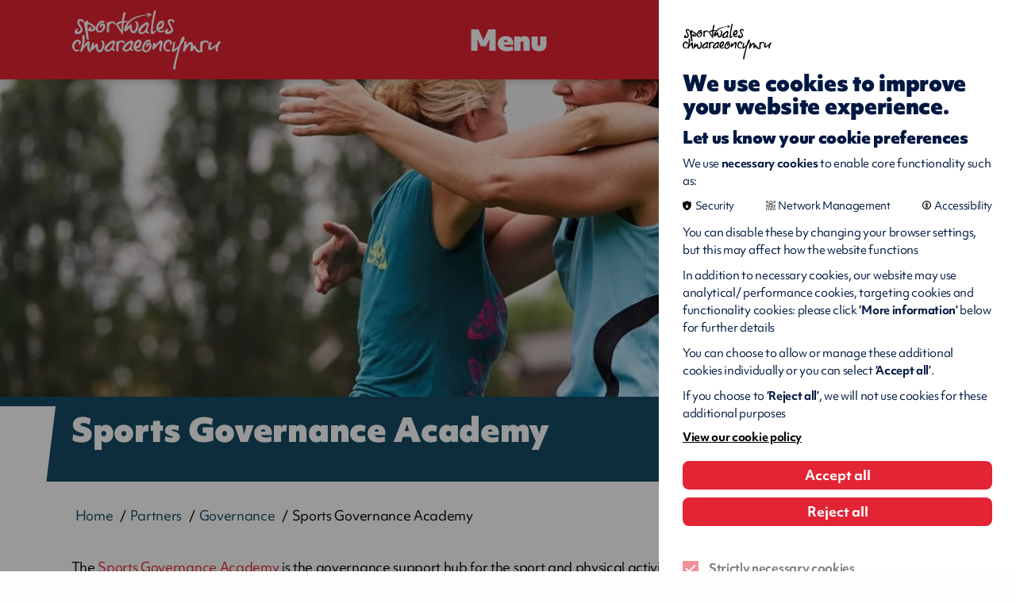

--- FILE ---
content_type: text/html; charset=UTF-8
request_url: https://www.sport.wales/partners/governance/sga/
body_size: 6454
content:
<!DOCTYPE html>

<!--[if lt IE 7]>
<html lang="en"
      class="no-js ie legacy-ie lt-ie10 lt-ie9 lte-ie9 lt-ie8 lt-ie7"> <![endif]-->
<!--[if IE 7]>
<html lang="en"
      class="no-js ie legacy-ie lt-ie10 lt-ie9 lte-ie9 lt-ie8"> <![endif]-->
<!--[if IE 8]>
<html lang="en" class="no-js ie legacy-ie lt-ie10 lt-ie9 lte-ie9"> <![endif]-->
<!--[if IE 9]>
<html lang="en" class="no-js ie legacy-ie lt-ie10"> <![endif]-->
<!--[if gt IE 9]><!-->
<html lang="en" class="no-js"> <!--<![endif]-->
<!--[if !IE]><!--><script>if(document.documentMode) document.documentElement.className+=' ie'+document.documentMode;</script><!--<![endif]-->

<head>



    <meta http-equiv="X-UA-Compatible" content="IE=Edge,chrome=1">
<title>Sports Governance Academy
 | Sport Wales</title>

    <meta name="description" content="The Sports Governance Academy is the governance support hub for the sport and physical activity sector in the UK.">
    
<meta charset="utf-8">
<meta name="author" content="Sports Governance Academy
 | Sport Wales">
<meta name="generator"
      content="Grandad Digital - Powered by You.Create Content Management System">

<script type="application/ld+json">
{
  "@context": "https://schema.org",
  "@type": "Organization",
  "name": "Sport Wales",
  "description": "We are the national organisation responsible for developing and promoting sport and physical activity in Wales",
  "url": "https://www.sport.wales/",
  "logo": "https://www.sport.wales/assets/img/logo.png",
  "telephone": "0300 3003123",
  "sameAs": ["https://twitter.com/sportwales","https://www.linkedin.com/company/institute-of-sport-wales/","https://www.instagram.com/sport_wales/"],
  "address": { "@type": "PostalAddress", "streetAddress": "Sport Wales National Centre", "Sophia Gardens": "Cardiff", "postalCode": "CF11 9SW", "addressCountry": "Wales"}
}
</script>

<!-- cache buster: file not found assets/img/icons/favicon.png -->
    <link rel="canonical"/>
    <meta name=“facebook-domain-verification” content=“dtbgrh689itwslonuk2gyi2gtsh946” />
<meta name="viewport" content="width=device-width, initial-scale=1.0">


<link rel="dns-prefetch" href="https://www.sport.wales/"/>
<!--<link rel="dns-prefetch" href="//fast.fonts.com" />-->
<link rel="stylesheet" href="https://use.typekit.net/adm2prm.css">

<link rel="preconnect" href="https://fonts.googleapis.com">
<link rel="preconnect" href="https://fonts.gstatic.com" crossorigin>
<link href="https://fonts.googleapis.com/css2?family=Baskervville:ital@0;1&family=Karla:ital,wght@0,200..800;1,200..800&display=swap" rel="stylesheet">


<link href="https://www.sport.wales/assets/css/styles.min.css?v=bf0b4a1488c86391bf10310023882872" rel="stylesheet" type="text/css" />
<script>
  document.documentElement.className = document.documentElement.className.replace(/\bno-js\b/, 'js');
  var base_url = 'https://www.sport.wales/',
    gdrck = '6LdbqLMUAAAAAO9wvkH2VOTSIoWSJ2VeIro97ioh',
  gdmaps = {},
    $ajaxRequestSent = false;
</script>


  <!-- Google Tag Manager -->
  <script>
    var gtm_id = 'GTM-WL5GXPP';
    function addGTM(w, d, s, l){
      w[l]=w[l]||[];
      w[l].push({'gtm.start': new Date().getTime(),event:'gtm.js'});
      var f = d.getElementsByTagName(s)[0], j=d.createElement(s),
              dl=l!='dataLayer'?'&l='+l:'';
      j.async=true;
      j.src= 'https://www.googletagmanager.com/gtm.js?id=GTM-WL5GXPP'+dl;
      f.parentNode.insertBefore(j,f);
    }
    </script>
    <!-- End Google Tag Manager -->
  <!-- Global site tag (gtag.js) - Google Analytics -->
<script>
  function addGA4(){
    var script = document.createElement('script');
    script.setAttribute("async", "");
    script.src = "https://www.googletagmanager.com/gtag/js?id=G-L68EG7QYSJ";
    document.getElementsByTagName('head')[0].appendChild(script);
    window.dataLayer = window.dataLayer || [];
    function gtag(){dataLayer.push(arguments);}
    gtag('js', new Date());
    gtag('config', 'G-L68EG7QYSJ');



  }


</script>







    <!-- End Google Analytics -->
    <script>
      function addGA(){
        var script = document.createElement('script');
        script.setAttribute("async", "");
        script.src = "https://www.googletagmanager.com/gtag/js?id=UA-19727696-1";
        document.getElementsByTagName('head')[0].appendChild(script);
        function gtag(){dataLayer.push(arguments);}
        gtag('js', new Date());
        gtag('config', 'UA-19727696-1');
        window.gtag = gtag;

      }
    </script>
    <script>
      window.dataLayer = window.dataLayer || [];

    </script>


    

<!-- Hotjar Tracking Code for Warwick Sport / Warwick Print External/Warwick Arts Centre -->
<script>
 function addHotjar(h,o,t,j,a,r){
   h.hj=h.hj||function(){(h.hj.q=h.hj.q||[]).push(arguments)};
   h._hjSettings={hjid:1668198,hjsv:6};
   a=o.getElementsByTagName('head')[0];
   r=o.createElement('script');r.async=1;
   r.src=t+h._hjSettings.hjid+j+h._hjSettings.hjsv;
   a.appendChild(r);
 }

</script>






            <meta property="og:type" content="website"/>
            <meta property="og:title" content="Sports Governance Academy - Sport Wales"/>
            <meta property="og:url" content="https://www.sport.wales/partners/governance/sga/"/>
            <meta property="og:image" content="https://www.sport.wales/images/uploads/ff8c75c2bb3cc9a63802da09d2e487c0.jpg"/>
            <meta property="og:description" content="The Sports Governance Academy is the governance support hub for the sport and physical activity sector in the UK."/>
            <meta property="og:site_name" content="Sport Wales"/>
            <meta property="og:locale" content="en_GB"/>
            <meta property="twitter:card" content="summary_large_image"/>
            <meta property="twitter:site" content="@sportwales"/>
            <meta property="twitter:creator" content="@sportwales"/>
            <meta property="twitter:title" content="Sports Governance Academy - Sport Wales"/>
            <meta property="twitter:description" content="The Sports Governance Academy is the governance support hub for the sport and physical activity sector in the UK."/>
            <meta property="twitter:image:src" content="https://www.sport.wales/images/uploads/ff8c75c2bb3cc9a63802da09d2e487c0.jpg"/>
            <meta property="twitter:image:alt" content="Sport Wales"/>
            <meta property="twitter:domain" content="www.sport.wales"/>


<!-- Hotjar Tracking Code for sport.wales -->
<script>
    (function(h,o,t,j,a,r){
        h.hj=h.hj||function(){(h.hj.q=h.hj.q||[]).push(arguments)};
        h._hjSettings={hjid:1668198,hjsv:6};
        a=o.getElementsByTagName('head')[0];
        r=o.createElement('script');r.async=1;
        r.src=t+h._hjSettings.hjid+j+h._hjSettings.hjsv;
        a.appendChild(r);
    })(window,document,'https://static.hotjar.com/c/hotjar-','.js?sv=');
</script>


<link rel="apple-touch-icon" sizes="57x57" href="https://www.sport.wales/assets/favicons/apple-icon-57x57.png">
<link rel="apple-touch-icon" sizes="60x60" href="https://www.sport.wales/assets/favicons/apple-icon-60x60.png">
<link rel="apple-touch-icon" sizes="72x72" href="https://www.sport.wales/assets/favicons/apple-icon-72x72.png">
<link rel="apple-touch-icon" sizes="76x76" href="https://www.sport.wales/assets/favicons/apple-icon-76x76.png">
<link rel="apple-touch-icon" sizes="114x114" href="https://www.sport.wales/assets/favicons/apple-icon-114x114.png">
<link rel="apple-touch-icon" sizes="120x120" href="https://www.sport.wales/assets/favicons/apple-icon-120x120.png">
<link rel="apple-touch-icon" sizes="144x144" href="https://www.sport.wales/assets/favicons/apple-icon-144x144.png">
<link rel="apple-touch-icon" sizes="152x152" href="https://www.sport.wales/assets/favicons/apple-icon-152x152.png">
<link rel="apple-touch-icon" sizes="180x180" href="https://www.sport.wales/assets/favicons/apple-icon-180x180.png">
<link rel="icon" type="image/png" sizes="192x192"  href="https://www.sport.wales/assets/favicons/android-icon-192x192.png">
<link rel="icon" type="image/png" sizes="32x32" href="https://www.sport.wales/assets/favicons/favicon-32x32.png">
<link rel="icon" type="image/png" sizes="96x96" href="https://www.sport.wales/assets/favicons/favicon-96x96.png">
<link rel="icon" type="image/png" sizes="16x16" href="https://www.sport.wales/assets/favicons/favicon-16x16.png">
<meta name="msapplication-TileColor" content="#ffffff">
<meta name="msapplication-TileImage" content="https://www.sport.wales/assets/ms-icon-144x144.png">
<meta name="theme-color" content="#ffffff">

</head>
<body >

  <div class="hide-svgs" style="position: absolute; left: -999999999px;">
    <svg width="0" height="0"  viewBox="0 0 15 47" >
      <clipPath id="caption-clip" clipPathUnits="objectBoundingBox" transform="scale(0.06666666666666667, 0.02127659574468085)">
        <path d="M0 0H15L4.76331 47H0V0Z" fill="#164B64"/>
      </clipPath>
    </svg>

    <svg width="0" height="0"  viewBox="0 0 1091 433" >
      <clipPath id="cta-clip" clipPathUnits="objectBoundingBox" transform="scale(0.0009165902841429881, 0.0023094688221709007)">
        <path d="M715 230L694 230L694 2.29622e-05L753 1.52588e-05L715 230Z" fill="#E32434"/>
        <rect x="69" width="625" height="230" fill="#E32434"/>
        <path d="M48 0H69V230H10L48 0Z" fill="#E32434"/>
      </clipPath>
    </svg>




  </div>


<a href="#maincontent"  >Main Content CTA Title</a>

<header class="header">
  <div class="header-top">
    <div class="container">
      <div class="header-top-inner">
        <a href="https://www.sport.wales/" class="logo" title = "Go to Sport Wales Homepage" ></a>
        <div class="nav-triggers">
          <button class="nav-trigger" aria-label="Menu" aria-haspopup="true" aria-expanded="false" tab-index="1">
              <span class="burger-menu-inner">
                  <span></span>
                  <span></span>
                  <span></span>
                  <span></span>
              </span>
              <span class="menu-label" data-close-title="Menu" data-open-title="Menu">Menu</span>
          </button>

        </div>
        <div class="header-bottom" aria-hidden="true">
          <div class="header-bottom-inner ">
            <div class="container">
              <nav aria-label="main navigation" class="main-nav desktop">
                <div class="nav">

    <div class="nav-sections">
        <div class="nav-section">
                            <nav aria-labelledby="nav_left" aria-label="left" class="nav-top">
                                                <h2 id="nav_left" class="nav-top-title red">Sport Wales For...</h2>
                                                    <a tab-index="-1" href="https://www.sport.wales/community-and-grassroots-sport/" title = "Community and Grassroots Sport">Community and Grassroots Sport</a>
                                            <a tab-index="-1" href="https://www.sport.wales/sport-in-schools/" title = "Sport in Schools">Sport in Schools</a>
                                            <a tab-index="-1" href="https://www.sport.wales/partners/" title = "Partners">Partners</a>
                                            <a tab-index="-1" href="https://www.sport.wales/performance-sport/" title = "Performance Sport">Performance Sport</a>
                                    </nav>
                    </div>
        <div class="nav-section">
                            <nav aria-labelledby="nav_middle" aria-label="middle" class="nav-top" >
                                                <h2 id="nav_middle"  class="nav-top-title blue">Information About...</h2>
                                                    <a tab-index="-1" href="https://www.sport.wales/national-lottery/" title = "Welsh Sport and The National Lottery">Welsh Sport and The National Lottery</a>
                                            <a tab-index="-1" href="https://www.sport.wales/sport-wales-national-centre-cardiff/" title = "Book now! - National Centre">Book now! - National Centre</a>
                                            <a tab-index="-1" href="https://www.sport.wales/grants-and-funding/" title = "Funding and Support">Funding and Support</a>
                                            <a tab-index="-1" href="https://www.sport.wales/research-and-insight/" title = "Research and Insight">Research and Insight</a>
                                            <a tab-index="-1" href="https://www.sport.wales/policies-and-governance/" title = "Policies and Governance">Policies and Governance</a>
                                    </nav>
                    </div>
        <div class="nav-section">
                            <nav aria-labelledby="nav_right" aria-label="left"  class="nav-top">
                                                <h2 id="nav_right" class="nav-top-title grey">About Sport Wales</h2>
                                                    <a tab-index="-1" href="https://www.sport.wales/what-is-sport-wales/" title = "What is Sport Wales?">What is Sport Wales?</a>
                                            <a tab-index="-1" href="https://www.sport.wales/vision-strategy/" title = "The Vision and Our Strategy">The Vision and Our Strategy</a>
                                            <a tab-index="-1" href="https://www.sport.wales/our-facilities/" title = "Our Facilities">Our Facilities</a>
                                            <a tab-index="-1" href="https://www.sport.wales/the-sport-wales-institute/" title = "The Sport Wales Institute">The Sport Wales Institute</a>
                                            <a tab-index="-1" href="https://www.sport.wales/careers/" title = "Careers">Careers</a>
                                    </nav>
                    </div>
    </div>

        <div class="nav-search-cta">
        <a href="https://www.sport.wales/search/" tab-index="-1" title = "Can't find what you're looking for? Try searching">Can't find what you're looking for? Try searching</a>
    </div>
    </div>
              </nav>
                                              <div class="profile-container"></div>
                            </div>
          </div>
        </div>
        <div class="nav-triggers-right">
                    <a  href="https://www.sport.wales/search/" class="button search-trigger" title="Search Website" aria-label="Search Website">
            <span class="search-icon"></span>
          </a>
                                        <a  href="javascript:void(0);" class="button profile-trigger" title="Login to sport Wales" aria-label="Login to sport Wales">
            <span class="profile-icon"></span>
          </a>
                      <div class="language-switcher">
  <div class="language-switcher-inner">
    <div class="form-element-switch">
        <label lang="cy" class="switch-wrapper">
            <span class="sr-only">Current language settings:</span>
            <span class="switch-label">English</span>
            <span class="switch">
          <input aria-hidden="true" style="display: none;" type="checkbox" tabindex="-1" />
          <span class="slide"></span>
        </span>
            <a class="switch-label" href="https://www.chwaraeon.cymru/partneriaid/llywodraethu/academi-llywodraethu-chwaraeon/" lang="cy" aria-label="Cymraeg">Cymraeg</a>
        </label>
    </div>
  </div>
</div>
        </div>
      </div>

    </div>
  </div>

</header>

<main id="maincontent" class="outer-container   ">
    
<div class="gdad-data" data-gdad="8716" xmlns="http://www.w3.org/1999/html"></div>

<div class="page page-default">
  <section class="template ">
    <div class="template-hero ">           <div class="template-image">
         <span class="image-container full-height">
           <span class="custom-image"  data-custom="{&quot;img_src&quot;:&quot;images\/uploads\/ff8c75c2bb3cc9a63802da09d2e487c0.jpg&quot;,&quot;fx&quot;:&quot;&quot;,&quot;fy&quot;:&quot;&quot;,&quot;original&quot;:{&quot;width&quot;:&quot;1200&quot;,&quot;height&quot;:&quot;799&quot;,&quot;orientation&quot;:&quot;landscape&quot;}}"   style="background-image: url(https://www.sport.wales/assets/img/blank.png); background-repeat: no-repeat; background-size: cover; "    ></span>
         </span>
       </div>
               <div class="template-content">
        <div class="container">

           <div class="template-content-container">
             <div class="template-content-inner">
                                  <h1 class="h2"><span>Sports Governance Academy</span>
</h1>
                            </div>
           </div>
       </div>
     </div>

   </div>
                  <div class="template-breadcrumbs">
 <div class="container">
   <div class="history-breadcrumbs"></div>

   <div class = "header-breadcrumbs">
     <ol class = "hierarchy" vocab="https://schema.org/" typeof="BreadcrumbList">
         <li property="itemListElement" typeof="ListItem">
        <a property="item" typeof="WebPage" href = "https://www.sport.wales/"  title="Home">
            <span property="name">Home</span>
        </a>
    </li><li property="itemListElement" typeof="ListItem">
        <a property="item" typeof="WebPage" href = "https://www.sport.wales/partners/"  title="Partners">
            <span property="name">Partners</span>
        </a>
    </li><li property="itemListElement" typeof="ListItem">
        <a property="item" typeof="WebPage" href = "https://www.sport.wales/partners/governance/"  title="Governance">
            <span property="name">Governance</span>
        </a>
    </li><li property="itemListElement" typeof="ListItem">
            <span property="name"><span>Sports Governance Academy</span>
</span>
    </li>     </ol>
   </div>
 </div>
</div>      <div class="template-text">

      <div class="container">
        <article class="te">
                                  <div class="te">
    <p>The <a href="https://sportsgovernanceacademy.org.uk" target="_blank" rel="noopener noreferrer">Sports Governance Academy</a> is the governance support hub for the sport and physical activity sector in the UK. They help everyone leading, working and volunteering in sports organisations to develop good governance in order to achieve their goals.</p><h2><strong>Their mission:</strong></h2><p>Their objective is to improve the standard of governance in sport and physical activity organisations in the UK by supporting, developing and connecting the people who work with, and have an interest in governance in sport.&nbsp;</p><p>The SGA aims to demystify governance and help organisations respond effectively to the growing governance challenges and opportunities the sector faces. They want people at all levels in sport and physical activity organisations to understand the benefits of good governance.</p><p>Their unique platform for governance support is provided by The Chartered Governance Institute UK &amp; Ireland in partnership with all of the UK Sports Councils, including Sport Wales. This partnership is built on:</p><ul><li>a shared commitment to champion good governance to enable organisations to be successful</li><li>a common goal to develop the skills, experience, resources and networks that people involved in the sport and physical activity sector need.</li></ul><h2><strong>What they offer:</strong></h2><p>The SGA's services and resources are delivered by the SGA Team, supported by Sport Wales and the other UK sport councils.</p><h3><a href="https://sportsgovernanceacademy.org.uk/resources/" target="_blank" rel="noopener noreferrer"><strong>Resources</strong></a></h3><p>The SGA provides a trusted set of free resources that support all areas of governance activity. Their guidance, templates, checklists, webinars, essays and blogs are designed to help you get to grips with governance and drive success in your organisation.</p><h3><a href="https://sportsgovernanceacademy.org.uk/community/" target="_blank" rel="noopener noreferrer"><strong>Community</strong></a></h3><p>Their community is an active network of people who are facing similar governance challenges in the sports sector. Being part of it gives you the support and experience of others and creates new opportunities for collaboration and peer-learning. It brings together people from across the sector online, at regular networking events and our flagship annual conference.</p><h3><a href="https://sportsgovernanceacademy.org.uk/learning/" target="_blank" rel="noopener noreferrer"><strong>Learning</strong></a></h3><p>Their practical training courses build capability in your organisation by equipping you with the knowledge, skills and confidence to tackle your governance responsibilities. Training courses are provided for those working in the sport and physical activity sector in the UK.</p><ul><li>Essential Sports Governance</li><li>Leading Sports Governance</li><li>Effective Chairing Skills</li><li>Chairing Masterclass and Networking Event</li><li>Effective Minute Taking</li><li>Bespoke board development training</li></ul><p><strong>Coming in 2024</strong></p><ul><li>Access to The Chartered Governance Institute’s Certificate in Sports Governance</li><li>Opportunity to join the SGA’s mentoring scheme</li></ul><p>SGA training, events, and resources are available free of charge to all with an interest in governance in the sport sector in the UK and can be accessed by registering on <a href="https://sportsgovernanceacademy.org.uk/" target="_blank" rel="noopener noreferrer">the SGA website.</a></p><p>Follow them on <a href="https://twitter.com/sga_uk" target="_blank" rel="noopener noreferrer">Twitter</a> and <a href="https://www.linkedin.com/company/sports-governance-academy/">LinkedIn</a></p></div>                  </article>
      </div>
    </div>
  </section>

            <section class=" blocks"><section class="block block-primary blue">
    <div class="container">
        <div class="slots">
            <a href="https://www.sport.wales/partners/governance/" class="slot   ">

    <div class="graphic desktop">
      <svg width="39" height="68" viewBox="0 0 39 68" fill="none" xmlns="http://www.w3.org/2000/svg">
      <path d="M9 56H29.4303L39 0H18.5755L9 56Z" fill="#164B64"/>
      <path d="M0 68H12.9392L19 33H6.0645L0 68Z" fill="white"/>
      </svg>
    </div>
    
    <div class="slot-content">

      <div class="slant">

        <div class="graphic mobile">
          <svg width="50" height="29" viewBox="0 0 50 29" fill="none" xmlns="http://www.w3.org/2000/svg">
          <path d="M41.1765 17.8462L41.1765 2.65441L-7.8008e-07 1.90735e-06L-1.16217e-07 15.1874L41.1765 17.8462Z" fill="#E32434"/>
          <path d="M50 23.0513L50 13.4298L24.2647 11.8974L24.2647 21.5161L50 23.0513Z" fill="white"/>

          </svg>
        </div>

      </div>


      <div class="slot-content-inner">
                            <h2 class="primary-title anchor-title">Governance</h2>
                                              <p>Here is some useful information to help our partner organisations strive towards good governance.</p>
        
      </div>
                <div class="button">
            <span class="button-text">Read More</span>
            <span class="button-icon"></span>
          </div>
          </div>

          <div class="slot-image">
        <div class="image-container">
            <img src="https://www.sport.wales/assets/img/blank.png"  data-custom="{&quot;img_src&quot;:&quot;images\/uploads\/692e15cd8352970d97b1af883f9bbfb4.jpg&quot;,&quot;fx&quot;:&quot;&quot;,&quot;fy&quot;:&quot;&quot;,&quot;original&quot;:{&quot;width&quot;:&quot;1200&quot;,&quot;height&quot;:&quot;594&quot;,&quot;orientation&quot;:&quot;landscape&quot;}}"  alt="The Sport Wales National Centre"/>
        </div>
      </div>
    </a>
        </div>
    </div>
</section>
</section>
    </div>
</main>

<footer class="footer">
  <div class="footer-bg"></div>
      <div class="container">
        <div class="footer-inner">

        <div class="footer-left">
          <div class="footer-logos">
            <div class="footer-logo spw">
              <div class="image-container" >
                <img alt="" role="presentation" src="https://www.sport.wales/assets/img/blank.png" data-custom="{&quot;img_src&quot;:&quot;assets/img/logo.png&quot;,&quot;cx&quot;:&quot;&quot;,&quot;cy&quot;:&quot;&quot;,&quot;cw&quot;:&quot;&quot;,&quot;ch&quot;:&quot;&quot;}">
              </div>
            </div>
            <div class="other-logo nl">
              <div class="image-container" >
                <img alt="" role="presentation"  src="https://www.sport.wales/assets/img/blank.png" data-custom="{&quot;img_src&quot;:&quot;assets/img/nl.png&quot;,&quot;cx&quot;:&quot;&quot;,&quot;cy&quot;:&quot;&quot;,&quot;cw&quot;:&quot;&quot;,&quot;ch&quot;:&quot;&quot;}">
              </div>
            </div>
            <div class="other-logo gov">
              <div class="image-container" >
                <img alt="" role="presentation" src="https://www.sport.wales/assets/img/blank.png" data-custom="{&quot;img_src&quot;:&quot;assets/img/gov.png&quot;,&quot;cx&quot;:&quot;&quot;,&quot;cy&quot;:&quot;&quot;,&quot;cw&quot;:&quot;&quot;,&quot;ch&quot;:&quot;&quot;}">
              </div>
            </div>
          </div>
                      <nav aria-label="footer menu" class="footer-nav">
                                    <a href="https://www.sport.wales/location-and-contacts/" title = "Location and Contacts">Location and Contacts</a>
                                    <a href="https://www.sport.wales/media-centre/" title = "News, Features and Events">News, Features and Events</a>
                                    <a href="https://www.sport.wales/privacy/" title = "Privacy Policy">Privacy Policy</a>
                                    <a href="https://www.sport.wales/cookie-policy/" title = "Cookie Policy">Cookie Policy</a>
                                    <a href="https://www.sport.wales/freedom-of-information/" title = "Freedom of Information">Freedom of Information</a>
                                    <a href="https://www.sport.wales/terms-conditions/" title = "Terms & Conditions">Terms & Conditions</a>
                                    <a href="https://www.sport.wales/acceptable-use-policy/" title = "Acceptable Use Policy">Acceptable Use Policy</a>
                                    <a href="https://www.sport.wales/accessibility-statement/" title = "Accessibility">Accessibility</a>
                            </nav>
          
        </div>
        <div class="footer-right">
                        <div class="footer-social social-icons">
                  <a href="https://www.facebook.com/Sportwales" class="facebook" title="Facebook"
   target="_blank" rel="noreferrer"><span>Facebook</span></a>
<a href="https://twitter.com/sportwales" class="twitter" title="Twitter"
   target="_blank" rel="noreferrer"><span>Twitter</span></a>
<a href="https://www.instagram.com/sport_wales/?hl=en" class="instagram" title="Instagram"
   target="_blank" rel="noreferrer"><span>Instagram</span></a>
<a href="https://www.linkedin.com/company/institute-of-sport-wales" class="linkedin" title="LinkedIn"
   target="_blank" rel="noreferrer"><span>LinkedIn</span></a>
<a href="https://www.youtube.com/user/SCW448/featured" class="youtube" title="Youtube"
   target="_blank" rel="noreferrer"><span>Youtube</span></a>
              </div>
          

        </div>


        </div>


        <div class="footer-legal">
            <span class="footer-copy">&copy; 2025 Sport Wales. All rights reserved</span>
            <a href="https://grandadlondon.com" title = "Built by Grandad" target="_blank" rel="noreferrer" class="footer-credit">Built by Grandad</a>
        </div>



  </div>
</footer>



<script defer src="https://player.vimeo.com/api/player.js"></script>
<script defer type="text/javascript" src="https://www.sport.wales/assets/scripts.min.js?v=5a2350f6b6ec20ee955a3ebf91f4b20b"></script>
</body>


</html>


--- FILE ---
content_type: text/css
request_url: https://www.sport.wales/assets/css/styles.min.css?v=bf0b4a1488c86391bf10310023882872
body_size: 55867
content:
@charset "UTF-8";@media print,screen and (min-width:40em){.reveal,.reveal.large,.reveal.small,.reveal.tiny{right:auto;left:auto;margin:0
auto}}html{line-height:1.15;-webkit-text-size-adjust:100%}body{margin:0}h1{font-size:2em;margin:.67em 0}hr{-webkit-box-sizing:content-box;box-sizing:content-box;height:0;overflow:visible}pre{font-family:monospace,monospace;font-size:1em}a{background-color:transparent}abbr[title]{border-bottom:none;text-decoration:underline;-webkit-text-decoration:underline dotted;text-decoration:underline dotted}b,strong{font-weight:bolder}code,kbd,samp{font-family:monospace,monospace;font-size:1em}small{font-size:80%}sub,sup{font-size:75%;line-height:0;position:relative;vertical-align:baseline}sub{bottom:-.25em}sup{top:-.5em}img{border-style:none}button,input,optgroup,select,textarea{font-family:inherit;font-size:100%;line-height:1.15;margin:0}button,input{overflow:visible}button,select{text-transform:none}[type=button],[type=reset],[type=submit],button{-webkit-appearance:button}[type=button]::-moz-focus-inner,[type=reset]::-moz-focus-inner,[type=submit]::-moz-focus-inner,button::-moz-focus-inner{border-style:none;padding:0}[type=button]:-moz-focusring,[type=reset]:-moz-focusring,[type=submit]:-moz-focusring,button:-moz-focusring{outline:1px
dotted ButtonText}fieldset{padding:.35em .75em .625em}legend{-webkit-box-sizing:border-box;box-sizing:border-box;color:inherit;display:table;max-width:100%;padding:0;white-space:normal}progress{vertical-align:baseline}textarea{overflow:auto}[type=checkbox],[type=radio]{-webkit-box-sizing:border-box;box-sizing:border-box;padding:0}[type=number]::-webkit-inner-spin-button,[type=number]::-webkit-outer-spin-button{height:auto}[type=search]{-webkit-appearance:textfield;outline-offset:-2px}[type=search]::-webkit-search-decoration{-webkit-appearance:none}::-webkit-file-upload-button{-webkit-appearance:button;font:inherit}details{display:block}summary{display:list-item}template{display:none}[hidden]{display:none}.foundation-mq{font-family:"small=0em&medium=40em&large=64em&xlarge=75em&xxlarge=90em"}html{-webkit-box-sizing:border-box;box-sizing:border-box;font-size:100%}*,::after,::before{-webkit-box-sizing:inherit;box-sizing:inherit}body{margin:0;padding:0;background:#fefefe;font-family:"Helvetica Neue",Helvetica,Roboto,Arial,sans-serif;font-weight:400;line-height:1.5;color:#0a0a0a;-webkit-font-smoothing:antialiased;-moz-osx-font-smoothing:grayscale}img{display:inline-block;vertical-align:middle;max-width:100%;height:auto;-ms-interpolation-mode:bicubic}textarea{height:auto;min-height:50px;border-radius:0}select{-webkit-box-sizing:border-box;box-sizing:border-box;width:100%;border-radius:0}.map_canvas embed,.map_canvas img,.map_canvas object,.mqa-display embed,.mqa-display img,.mqa-display
object{max-width:none!important}button{padding:0;-webkit-appearance:none;-moz-appearance:none;appearance:none;border:0;border-radius:0;background:0 0;line-height:1;cursor:auto}[data-whatinput=mouse] button{outline:0}pre{overflow:auto}button,input,optgroup,select,textarea{font-family:inherit}.is-visible{display:block!important}.is-hidden{display:none!important}.grid-container{padding-right:.625rem;padding-left:.625rem;max-width:75rem;margin:0
auto}@media print,screen and (min-width:40em){.grid-container{padding-right:.9375rem;padding-left:.9375rem}}.grid-container.fluid{padding-right:.625rem;padding-left:.625rem;max-width:100%;margin:0
auto}@media print,screen and (min-width:40em){.grid-container.fluid{padding-right:.9375rem;padding-left:.9375rem}}.grid-container.full{padding-right:0;padding-left:0;max-width:100%;margin:0
auto}.grid-x{display:-webkit-box;display:-webkit-flex;display:-ms-flexbox;display:flex;-webkit-box-orient:horizontal;-webkit-box-direction:normal;-webkit-flex-flow:row wrap;-ms-flex-flow:row wrap;flex-flow:row wrap}.cell{-webkit-box-flex:0;-webkit-flex:0 0 auto;-ms-flex:0 0 auto;flex:0 0 auto;min-height:0;min-width:0;width:100%}.cell.auto{-webkit-box-flex:1;-webkit-flex:1 1 0px;-ms-flex:1 1 0px;flex:1 1 0px}.cell.shrink{-webkit-box-flex:0;-webkit-flex:0 0 auto;-ms-flex:0 0 auto;flex:0 0 auto}.grid-x>.auto{width:auto}.grid-x>.shrink{width:auto}.grid-x>.small-1,.grid-x>.small-10,.grid-x>.small-11,.grid-x>.small-12,.grid-x>.small-2,.grid-x>.small-3,.grid-x>.small-4,.grid-x>.small-5,.grid-x>.small-6,.grid-x>.small-7,.grid-x>.small-8,.grid-x>.small-9,.grid-x>.small-full,.grid-x>.small-shrink{-webkit-flex-basis:auto;-ms-flex-preferred-size:auto;flex-basis:auto}@media print,screen and (min-width:40em){.grid-x>.medium-1,.grid-x>.medium-10,.grid-x>.medium-11,.grid-x>.medium-12,.grid-x>.medium-2,.grid-x>.medium-3,.grid-x>.medium-4,.grid-x>.medium-5,.grid-x>.medium-6,.grid-x>.medium-7,.grid-x>.medium-8,.grid-x>.medium-9,.grid-x>.medium-full,.grid-x>.medium-shrink{-webkit-flex-basis:auto;-ms-flex-preferred-size:auto;flex-basis:auto}}@media print,screen and (min-width:64em){.grid-x>.large-1,.grid-x>.large-10,.grid-x>.large-11,.grid-x>.large-12,.grid-x>.large-2,.grid-x>.large-3,.grid-x>.large-4,.grid-x>.large-5,.grid-x>.large-6,.grid-x>.large-7,.grid-x>.large-8,.grid-x>.large-9,.grid-x>.large-full,.grid-x>.large-shrink{-webkit-flex-basis:auto;-ms-flex-preferred-size:auto;flex-basis:auto}}.grid-x>.small-1,.grid-x>.small-10,.grid-x>.small-11,.grid-x>.small-12,.grid-x>.small-2,.grid-x>.small-3,.grid-x>.small-4,.grid-x>.small-5,.grid-x>.small-6,.grid-x>.small-7,.grid-x>.small-8,.grid-x>.small-9{-webkit-box-flex:0;-webkit-flex:0 0 auto;-ms-flex:0 0 auto;flex:0 0 auto}.grid-x>.small-1{width:8.33333%}.grid-x>.small-2{width:16.66667%}.grid-x>.small-3{width:25%}.grid-x>.small-4{width:33.33333%}.grid-x>.small-5{width:41.66667%}.grid-x>.small-6{width:50%}.grid-x>.small-7{width:58.33333%}.grid-x>.small-8{width:66.66667%}.grid-x>.small-9{width:75%}.grid-x>.small-10{width:83.33333%}.grid-x>.small-11{width:91.66667%}.grid-x>.small-12{width:100%}@media print,screen and (min-width:40em){.grid-x>.medium-auto{-webkit-box-flex:1;-webkit-flex:1 1 0px;-ms-flex:1 1 0px;flex:1 1 0px;width:auto}.grid-x>.medium-1,.grid-x>.medium-10,.grid-x>.medium-11,.grid-x>.medium-12,.grid-x>.medium-2,.grid-x>.medium-3,.grid-x>.medium-4,.grid-x>.medium-5,.grid-x>.medium-6,.grid-x>.medium-7,.grid-x>.medium-8,.grid-x>.medium-9,.grid-x>.medium-shrink{-webkit-box-flex:0;-webkit-flex:0 0 auto;-ms-flex:0 0 auto;flex:0 0 auto}.grid-x>.medium-shrink{width:auto}.grid-x>.medium-1{width:8.33333%}.grid-x>.medium-2{width:16.66667%}.grid-x>.medium-3{width:25%}.grid-x>.medium-4{width:33.33333%}.grid-x>.medium-5{width:41.66667%}.grid-x>.medium-6{width:50%}.grid-x>.medium-7{width:58.33333%}.grid-x>.medium-8{width:66.66667%}.grid-x>.medium-9{width:75%}.grid-x>.medium-10{width:83.33333%}.grid-x>.medium-11{width:91.66667%}.grid-x>.medium-12{width:100%}}@media print,screen and (min-width:64em){.grid-x>.large-auto{-webkit-box-flex:1;-webkit-flex:1 1 0px;-ms-flex:1 1 0px;flex:1 1 0px;width:auto}.grid-x>.large-1,.grid-x>.large-10,.grid-x>.large-11,.grid-x>.large-12,.grid-x>.large-2,.grid-x>.large-3,.grid-x>.large-4,.grid-x>.large-5,.grid-x>.large-6,.grid-x>.large-7,.grid-x>.large-8,.grid-x>.large-9,.grid-x>.large-shrink{-webkit-box-flex:0;-webkit-flex:0 0 auto;-ms-flex:0 0 auto;flex:0 0 auto}.grid-x>.large-shrink{width:auto}.grid-x>.large-1{width:8.33333%}.grid-x>.large-2{width:16.66667%}.grid-x>.large-3{width:25%}.grid-x>.large-4{width:33.33333%}.grid-x>.large-5{width:41.66667%}.grid-x>.large-6{width:50%}.grid-x>.large-7{width:58.33333%}.grid-x>.large-8{width:66.66667%}.grid-x>.large-9{width:75%}.grid-x>.large-10{width:83.33333%}.grid-x>.large-11{width:91.66667%}.grid-x>.large-12{width:100%}}.grid-margin-x:not(.grid-x)>.cell{width:auto}.grid-margin-y:not(.grid-y)>.cell{height:auto}.grid-margin-x{margin-left:-.625rem;margin-right:-.625rem}@media print,screen and (min-width:40em){.grid-margin-x{margin-left:-.9375rem;margin-right:-.9375rem}}.grid-margin-x>.cell{width:calc(100% - 1.25rem);margin-left:.625rem;margin-right:.625rem}@media print,screen and (min-width:40em){.grid-margin-x>.cell{width:calc(100% - 1.875rem);margin-left:.9375rem;margin-right:.9375rem}}.grid-margin-x>.auto{width:auto}.grid-margin-x>.shrink{width:auto}.grid-margin-x>.small-1{width:calc(8.33333% - 1.25rem)}.grid-margin-x>.small-2{width:calc(16.66667% - 1.25rem)}.grid-margin-x>.small-3{width:calc(25% - 1.25rem)}.grid-margin-x>.small-4{width:calc(33.33333% - 1.25rem)}.grid-margin-x>.small-5{width:calc(41.66667% - 1.25rem)}.grid-margin-x>.small-6{width:calc(50% - 1.25rem)}.grid-margin-x>.small-7{width:calc(58.33333% - 1.25rem)}.grid-margin-x>.small-8{width:calc(66.66667% - 1.25rem)}.grid-margin-x>.small-9{width:calc(75% - 1.25rem)}.grid-margin-x>.small-10{width:calc(83.33333% - 1.25rem)}.grid-margin-x>.small-11{width:calc(91.66667% - 1.25rem)}.grid-margin-x>.small-12{width:calc(100% - 1.25rem)}@media print,screen and (min-width:40em){.grid-margin-x>.auto{width:auto}.grid-margin-x>.shrink{width:auto}.grid-margin-x>.small-1{width:calc(8.33333% - 1.875rem)}.grid-margin-x>.small-2{width:calc(16.66667% - 1.875rem)}.grid-margin-x>.small-3{width:calc(25% - 1.875rem)}.grid-margin-x>.small-4{width:calc(33.33333% - 1.875rem)}.grid-margin-x>.small-5{width:calc(41.66667% - 1.875rem)}.grid-margin-x>.small-6{width:calc(50% - 1.875rem)}.grid-margin-x>.small-7{width:calc(58.33333% - 1.875rem)}.grid-margin-x>.small-8{width:calc(66.66667% - 1.875rem)}.grid-margin-x>.small-9{width:calc(75% - 1.875rem)}.grid-margin-x>.small-10{width:calc(83.33333% - 1.875rem)}.grid-margin-x>.small-11{width:calc(91.66667% - 1.875rem)}.grid-margin-x>.small-12{width:calc(100% - 1.875rem)}.grid-margin-x>.medium-auto{width:auto}.grid-margin-x>.medium-shrink{width:auto}.grid-margin-x>.medium-1{width:calc(8.33333% - 1.875rem)}.grid-margin-x>.medium-2{width:calc(16.66667% - 1.875rem)}.grid-margin-x>.medium-3{width:calc(25% - 1.875rem)}.grid-margin-x>.medium-4{width:calc(33.33333% - 1.875rem)}.grid-margin-x>.medium-5{width:calc(41.66667% - 1.875rem)}.grid-margin-x>.medium-6{width:calc(50% - 1.875rem)}.grid-margin-x>.medium-7{width:calc(58.33333% - 1.875rem)}.grid-margin-x>.medium-8{width:calc(66.66667% - 1.875rem)}.grid-margin-x>.medium-9{width:calc(75% - 1.875rem)}.grid-margin-x>.medium-10{width:calc(83.33333% - 1.875rem)}.grid-margin-x>.medium-11{width:calc(91.66667% - 1.875rem)}.grid-margin-x>.medium-12{width:calc(100% - 1.875rem)}}@media print,screen and (min-width:64em){.grid-margin-x>.large-auto{width:auto}.grid-margin-x>.large-shrink{width:auto}.grid-margin-x>.large-1{width:calc(8.33333% - 1.875rem)}.grid-margin-x>.large-2{width:calc(16.66667% - 1.875rem)}.grid-margin-x>.large-3{width:calc(25% - 1.875rem)}.grid-margin-x>.large-4{width:calc(33.33333% - 1.875rem)}.grid-margin-x>.large-5{width:calc(41.66667% - 1.875rem)}.grid-margin-x>.large-6{width:calc(50% - 1.875rem)}.grid-margin-x>.large-7{width:calc(58.33333% - 1.875rem)}.grid-margin-x>.large-8{width:calc(66.66667% - 1.875rem)}.grid-margin-x>.large-9{width:calc(75% - 1.875rem)}.grid-margin-x>.large-10{width:calc(83.33333% - 1.875rem)}.grid-margin-x>.large-11{width:calc(91.66667% - 1.875rem)}.grid-margin-x>.large-12{width:calc(100% - 1.875rem)}}.grid-padding-x .grid-padding-x{margin-right:-.625rem;margin-left:-.625rem}@media print,screen and (min-width:40em){.grid-padding-x .grid-padding-x{margin-right:-.9375rem;margin-left:-.9375rem}}.grid-container:not(.full)>.grid-padding-x{margin-right:-.625rem;margin-left:-.625rem}@media print,screen and (min-width:40em){.grid-container:not(.full)>.grid-padding-x{margin-right:-.9375rem;margin-left:-.9375rem}}.grid-padding-x>.cell{padding-right:.625rem;padding-left:.625rem}@media print,screen and (min-width:40em){.grid-padding-x>.cell{padding-right:.9375rem;padding-left:.9375rem}}.small-up-1>.cell{width:100%}.small-up-2>.cell{width:50%}.small-up-3>.cell{width:33.33333%}.small-up-4>.cell{width:25%}.small-up-5>.cell{width:20%}.small-up-6>.cell{width:16.66667%}.small-up-7>.cell{width:14.28571%}.small-up-8>.cell{width:12.5%}@media print,screen and (min-width:40em){.medium-up-1>.cell{width:100%}.medium-up-2>.cell{width:50%}.medium-up-3>.cell{width:33.33333%}.medium-up-4>.cell{width:25%}.medium-up-5>.cell{width:20%}.medium-up-6>.cell{width:16.66667%}.medium-up-7>.cell{width:14.28571%}.medium-up-8>.cell{width:12.5%}}@media print,screen and (min-width:64em){.large-up-1>.cell{width:100%}.large-up-2>.cell{width:50%}.large-up-3>.cell{width:33.33333%}.large-up-4>.cell{width:25%}.large-up-5>.cell{width:20%}.large-up-6>.cell{width:16.66667%}.large-up-7>.cell{width:14.28571%}.large-up-8>.cell{width:12.5%}}.grid-margin-x.small-up-1>.cell{width:calc(100% - 1.25rem)}.grid-margin-x.small-up-2>.cell{width:calc(50% - 1.25rem)}.grid-margin-x.small-up-3>.cell{width:calc(33.33333% - 1.25rem)}.grid-margin-x.small-up-4>.cell{width:calc(25% - 1.25rem)}.grid-margin-x.small-up-5>.cell{width:calc(20% - 1.25rem)}.grid-margin-x.small-up-6>.cell{width:calc(16.66667% - 1.25rem)}.grid-margin-x.small-up-7>.cell{width:calc(14.28571% - 1.25rem)}.grid-margin-x.small-up-8>.cell{width:calc(12.5% - 1.25rem)}@media print,screen and (min-width:40em){.grid-margin-x.small-up-1>.cell{width:calc(100% - 1.875rem)}.grid-margin-x.small-up-2>.cell{width:calc(50% - 1.875rem)}.grid-margin-x.small-up-3>.cell{width:calc(33.33333% - 1.875rem)}.grid-margin-x.small-up-4>.cell{width:calc(25% - 1.875rem)}.grid-margin-x.small-up-5>.cell{width:calc(20% - 1.875rem)}.grid-margin-x.small-up-6>.cell{width:calc(16.66667% - 1.875rem)}.grid-margin-x.small-up-7>.cell{width:calc(14.28571% - 1.875rem)}.grid-margin-x.small-up-8>.cell{width:calc(12.5% - 1.875rem)}.grid-margin-x.medium-up-1>.cell{width:calc(100% - 1.875rem)}.grid-margin-x.medium-up-2>.cell{width:calc(50% - 1.875rem)}.grid-margin-x.medium-up-3>.cell{width:calc(33.33333% - 1.875rem)}.grid-margin-x.medium-up-4>.cell{width:calc(25% - 1.875rem)}.grid-margin-x.medium-up-5>.cell{width:calc(20% - 1.875rem)}.grid-margin-x.medium-up-6>.cell{width:calc(16.66667% - 1.875rem)}.grid-margin-x.medium-up-7>.cell{width:calc(14.28571% - 1.875rem)}.grid-margin-x.medium-up-8>.cell{width:calc(12.5% - 1.875rem)}}@media print,screen and (min-width:64em){.grid-margin-x.large-up-1>.cell{width:calc(100% - 1.875rem)}.grid-margin-x.large-up-2>.cell{width:calc(50% - 1.875rem)}.grid-margin-x.large-up-3>.cell{width:calc(33.33333% - 1.875rem)}.grid-margin-x.large-up-4>.cell{width:calc(25% - 1.875rem)}.grid-margin-x.large-up-5>.cell{width:calc(20% - 1.875rem)}.grid-margin-x.large-up-6>.cell{width:calc(16.66667% - 1.875rem)}.grid-margin-x.large-up-7>.cell{width:calc(14.28571% - 1.875rem)}.grid-margin-x.large-up-8>.cell{width:calc(12.5% - 1.875rem)}}.small-margin-collapse{margin-right:0;margin-left:0}.small-margin-collapse>.cell{margin-right:0;margin-left:0}.small-margin-collapse>.small-1{width:8.33333%}.small-margin-collapse>.small-2{width:16.66667%}.small-margin-collapse>.small-3{width:25%}.small-margin-collapse>.small-4{width:33.33333%}.small-margin-collapse>.small-5{width:41.66667%}.small-margin-collapse>.small-6{width:50%}.small-margin-collapse>.small-7{width:58.33333%}.small-margin-collapse>.small-8{width:66.66667%}.small-margin-collapse>.small-9{width:75%}.small-margin-collapse>.small-10{width:83.33333%}.small-margin-collapse>.small-11{width:91.66667%}.small-margin-collapse>.small-12{width:100%}@media print,screen and (min-width:40em){.small-margin-collapse>.medium-1{width:8.33333%}.small-margin-collapse>.medium-2{width:16.66667%}.small-margin-collapse>.medium-3{width:25%}.small-margin-collapse>.medium-4{width:33.33333%}.small-margin-collapse>.medium-5{width:41.66667%}.small-margin-collapse>.medium-6{width:50%}.small-margin-collapse>.medium-7{width:58.33333%}.small-margin-collapse>.medium-8{width:66.66667%}.small-margin-collapse>.medium-9{width:75%}.small-margin-collapse>.medium-10{width:83.33333%}.small-margin-collapse>.medium-11{width:91.66667%}.small-margin-collapse>.medium-12{width:100%}}@media print,screen and (min-width:64em){.small-margin-collapse>.large-1{width:8.33333%}.small-margin-collapse>.large-2{width:16.66667%}.small-margin-collapse>.large-3{width:25%}.small-margin-collapse>.large-4{width:33.33333%}.small-margin-collapse>.large-5{width:41.66667%}.small-margin-collapse>.large-6{width:50%}.small-margin-collapse>.large-7{width:58.33333%}.small-margin-collapse>.large-8{width:66.66667%}.small-margin-collapse>.large-9{width:75%}.small-margin-collapse>.large-10{width:83.33333%}.small-margin-collapse>.large-11{width:91.66667%}.small-margin-collapse>.large-12{width:100%}}.small-padding-collapse{margin-right:0;margin-left:0}.small-padding-collapse>.cell{padding-right:0;padding-left:0}@media print,screen and (min-width:40em){.medium-margin-collapse{margin-right:0;margin-left:0}.medium-margin-collapse>.cell{margin-right:0;margin-left:0}}@media print,screen and (min-width:40em){.medium-margin-collapse>.small-1{width:8.33333%}.medium-margin-collapse>.small-2{width:16.66667%}.medium-margin-collapse>.small-3{width:25%}.medium-margin-collapse>.small-4{width:33.33333%}.medium-margin-collapse>.small-5{width:41.66667%}.medium-margin-collapse>.small-6{width:50%}.medium-margin-collapse>.small-7{width:58.33333%}.medium-margin-collapse>.small-8{width:66.66667%}.medium-margin-collapse>.small-9{width:75%}.medium-margin-collapse>.small-10{width:83.33333%}.medium-margin-collapse>.small-11{width:91.66667%}.medium-margin-collapse>.small-12{width:100%}}@media print,screen and (min-width:40em){.medium-margin-collapse>.medium-1{width:8.33333%}.medium-margin-collapse>.medium-2{width:16.66667%}.medium-margin-collapse>.medium-3{width:25%}.medium-margin-collapse>.medium-4{width:33.33333%}.medium-margin-collapse>.medium-5{width:41.66667%}.medium-margin-collapse>.medium-6{width:50%}.medium-margin-collapse>.medium-7{width:58.33333%}.medium-margin-collapse>.medium-8{width:66.66667%}.medium-margin-collapse>.medium-9{width:75%}.medium-margin-collapse>.medium-10{width:83.33333%}.medium-margin-collapse>.medium-11{width:91.66667%}.medium-margin-collapse>.medium-12{width:100%}}@media print,screen and (min-width:64em){.medium-margin-collapse>.large-1{width:8.33333%}.medium-margin-collapse>.large-2{width:16.66667%}.medium-margin-collapse>.large-3{width:25%}.medium-margin-collapse>.large-4{width:33.33333%}.medium-margin-collapse>.large-5{width:41.66667%}.medium-margin-collapse>.large-6{width:50%}.medium-margin-collapse>.large-7{width:58.33333%}.medium-margin-collapse>.large-8{width:66.66667%}.medium-margin-collapse>.large-9{width:75%}.medium-margin-collapse>.large-10{width:83.33333%}.medium-margin-collapse>.large-11{width:91.66667%}.medium-margin-collapse>.large-12{width:100%}}@media print,screen and (min-width:40em){.medium-padding-collapse{margin-right:0;margin-left:0}.medium-padding-collapse>.cell{padding-right:0;padding-left:0}}@media print,screen and (min-width:64em){.large-margin-collapse{margin-right:0;margin-left:0}.large-margin-collapse>.cell{margin-right:0;margin-left:0}}@media print,screen and (min-width:64em){.large-margin-collapse>.small-1{width:8.33333%}.large-margin-collapse>.small-2{width:16.66667%}.large-margin-collapse>.small-3{width:25%}.large-margin-collapse>.small-4{width:33.33333%}.large-margin-collapse>.small-5{width:41.66667%}.large-margin-collapse>.small-6{width:50%}.large-margin-collapse>.small-7{width:58.33333%}.large-margin-collapse>.small-8{width:66.66667%}.large-margin-collapse>.small-9{width:75%}.large-margin-collapse>.small-10{width:83.33333%}.large-margin-collapse>.small-11{width:91.66667%}.large-margin-collapse>.small-12{width:100%}}@media print,screen and (min-width:64em){.large-margin-collapse>.medium-1{width:8.33333%}.large-margin-collapse>.medium-2{width:16.66667%}.large-margin-collapse>.medium-3{width:25%}.large-margin-collapse>.medium-4{width:33.33333%}.large-margin-collapse>.medium-5{width:41.66667%}.large-margin-collapse>.medium-6{width:50%}.large-margin-collapse>.medium-7{width:58.33333%}.large-margin-collapse>.medium-8{width:66.66667%}.large-margin-collapse>.medium-9{width:75%}.large-margin-collapse>.medium-10{width:83.33333%}.large-margin-collapse>.medium-11{width:91.66667%}.large-margin-collapse>.medium-12{width:100%}}@media print,screen and (min-width:64em){.large-margin-collapse>.large-1{width:8.33333%}.large-margin-collapse>.large-2{width:16.66667%}.large-margin-collapse>.large-3{width:25%}.large-margin-collapse>.large-4{width:33.33333%}.large-margin-collapse>.large-5{width:41.66667%}.large-margin-collapse>.large-6{width:50%}.large-margin-collapse>.large-7{width:58.33333%}.large-margin-collapse>.large-8{width:66.66667%}.large-margin-collapse>.large-9{width:75%}.large-margin-collapse>.large-10{width:83.33333%}.large-margin-collapse>.large-11{width:91.66667%}.large-margin-collapse>.large-12{width:100%}}@media print,screen and (min-width:64em){.large-padding-collapse{margin-right:0;margin-left:0}.large-padding-collapse>.cell{padding-right:0;padding-left:0}}.small-offset-0{margin-left:0}.grid-margin-x>.small-offset-0{margin-left:calc(0%+.625rem)}.small-offset-1{margin-left:8.33333%}.grid-margin-x>.small-offset-1{margin-left:calc(8.33333%+.625rem)}.small-offset-2{margin-left:16.66667%}.grid-margin-x>.small-offset-2{margin-left:calc(16.66667%+.625rem)}.small-offset-3{margin-left:25%}.grid-margin-x>.small-offset-3{margin-left:calc(25%+.625rem)}.small-offset-4{margin-left:33.33333%}.grid-margin-x>.small-offset-4{margin-left:calc(33.33333%+.625rem)}.small-offset-5{margin-left:41.66667%}.grid-margin-x>.small-offset-5{margin-left:calc(41.66667%+.625rem)}.small-offset-6{margin-left:50%}.grid-margin-x>.small-offset-6{margin-left:calc(50%+.625rem)}.small-offset-7{margin-left:58.33333%}.grid-margin-x>.small-offset-7{margin-left:calc(58.33333%+.625rem)}.small-offset-8{margin-left:66.66667%}.grid-margin-x>.small-offset-8{margin-left:calc(66.66667%+.625rem)}.small-offset-9{margin-left:75%}.grid-margin-x>.small-offset-9{margin-left:calc(75%+.625rem)}.small-offset-10{margin-left:83.33333%}.grid-margin-x>.small-offset-10{margin-left:calc(83.33333%+.625rem)}.small-offset-11{margin-left:91.66667%}.grid-margin-x>.small-offset-11{margin-left:calc(91.66667% + .625rem)}@media print,screen and (min-width:40em){.medium-offset-0{margin-left:0}.grid-margin-x>.medium-offset-0{margin-left:calc(0%+.9375rem)}.medium-offset-1{margin-left:8.33333%}.grid-margin-x>.medium-offset-1{margin-left:calc(8.33333%+.9375rem)}.medium-offset-2{margin-left:16.66667%}.grid-margin-x>.medium-offset-2{margin-left:calc(16.66667%+.9375rem)}.medium-offset-3{margin-left:25%}.grid-margin-x>.medium-offset-3{margin-left:calc(25%+.9375rem)}.medium-offset-4{margin-left:33.33333%}.grid-margin-x>.medium-offset-4{margin-left:calc(33.33333%+.9375rem)}.medium-offset-5{margin-left:41.66667%}.grid-margin-x>.medium-offset-5{margin-left:calc(41.66667%+.9375rem)}.medium-offset-6{margin-left:50%}.grid-margin-x>.medium-offset-6{margin-left:calc(50%+.9375rem)}.medium-offset-7{margin-left:58.33333%}.grid-margin-x>.medium-offset-7{margin-left:calc(58.33333%+.9375rem)}.medium-offset-8{margin-left:66.66667%}.grid-margin-x>.medium-offset-8{margin-left:calc(66.66667%+.9375rem)}.medium-offset-9{margin-left:75%}.grid-margin-x>.medium-offset-9{margin-left:calc(75%+.9375rem)}.medium-offset-10{margin-left:83.33333%}.grid-margin-x>.medium-offset-10{margin-left:calc(83.33333%+.9375rem)}.medium-offset-11{margin-left:91.66667%}.grid-margin-x>.medium-offset-11{margin-left:calc(91.66667% + .9375rem)}}@media print,screen and (min-width:64em){.large-offset-0{margin-left:0}.grid-margin-x>.large-offset-0{margin-left:calc(0%+.9375rem)}.large-offset-1{margin-left:8.33333%}.grid-margin-x>.large-offset-1{margin-left:calc(8.33333%+.9375rem)}.large-offset-2{margin-left:16.66667%}.grid-margin-x>.large-offset-2{margin-left:calc(16.66667%+.9375rem)}.large-offset-3{margin-left:25%}.grid-margin-x>.large-offset-3{margin-left:calc(25%+.9375rem)}.large-offset-4{margin-left:33.33333%}.grid-margin-x>.large-offset-4{margin-left:calc(33.33333%+.9375rem)}.large-offset-5{margin-left:41.66667%}.grid-margin-x>.large-offset-5{margin-left:calc(41.66667%+.9375rem)}.large-offset-6{margin-left:50%}.grid-margin-x>.large-offset-6{margin-left:calc(50%+.9375rem)}.large-offset-7{margin-left:58.33333%}.grid-margin-x>.large-offset-7{margin-left:calc(58.33333%+.9375rem)}.large-offset-8{margin-left:66.66667%}.grid-margin-x>.large-offset-8{margin-left:calc(66.66667%+.9375rem)}.large-offset-9{margin-left:75%}.grid-margin-x>.large-offset-9{margin-left:calc(75%+.9375rem)}.large-offset-10{margin-left:83.33333%}.grid-margin-x>.large-offset-10{margin-left:calc(83.33333%+.9375rem)}.large-offset-11{margin-left:91.66667%}.grid-margin-x>.large-offset-11{margin-left:calc(91.66667%+.9375rem)}}.grid-y{display:-webkit-box;display:-webkit-flex;display:-ms-flexbox;display:flex;-webkit-box-orient:vertical;-webkit-box-direction:normal;-webkit-flex-flow:column nowrap;-ms-flex-flow:column nowrap;flex-flow:column nowrap}.grid-y>.cell{width:auto;max-width:none}.grid-y>.auto{height:auto}.grid-y>.shrink{height:auto}.grid-y>.small-1,.grid-y>.small-10,.grid-y>.small-11,.grid-y>.small-12,.grid-y>.small-2,.grid-y>.small-3,.grid-y>.small-4,.grid-y>.small-5,.grid-y>.small-6,.grid-y>.small-7,.grid-y>.small-8,.grid-y>.small-9,.grid-y>.small-full,.grid-y>.small-shrink{-webkit-flex-basis:auto;-ms-flex-preferred-size:auto;flex-basis:auto}@media print,screen and (min-width:40em){.grid-y>.medium-1,.grid-y>.medium-10,.grid-y>.medium-11,.grid-y>.medium-12,.grid-y>.medium-2,.grid-y>.medium-3,.grid-y>.medium-4,.grid-y>.medium-5,.grid-y>.medium-6,.grid-y>.medium-7,.grid-y>.medium-8,.grid-y>.medium-9,.grid-y>.medium-full,.grid-y>.medium-shrink{-webkit-flex-basis:auto;-ms-flex-preferred-size:auto;flex-basis:auto}}@media print,screen and (min-width:64em){.grid-y>.large-1,.grid-y>.large-10,.grid-y>.large-11,.grid-y>.large-12,.grid-y>.large-2,.grid-y>.large-3,.grid-y>.large-4,.grid-y>.large-5,.grid-y>.large-6,.grid-y>.large-7,.grid-y>.large-8,.grid-y>.large-9,.grid-y>.large-full,.grid-y>.large-shrink{-webkit-flex-basis:auto;-ms-flex-preferred-size:auto;flex-basis:auto}}.grid-y>.small-1,.grid-y>.small-10,.grid-y>.small-11,.grid-y>.small-12,.grid-y>.small-2,.grid-y>.small-3,.grid-y>.small-4,.grid-y>.small-5,.grid-y>.small-6,.grid-y>.small-7,.grid-y>.small-8,.grid-y>.small-9{-webkit-box-flex:0;-webkit-flex:0 0 auto;-ms-flex:0 0 auto;flex:0 0 auto}.grid-y>.small-1{height:8.33333%}.grid-y>.small-2{height:16.66667%}.grid-y>.small-3{height:25%}.grid-y>.small-4{height:33.33333%}.grid-y>.small-5{height:41.66667%}.grid-y>.small-6{height:50%}.grid-y>.small-7{height:58.33333%}.grid-y>.small-8{height:66.66667%}.grid-y>.small-9{height:75%}.grid-y>.small-10{height:83.33333%}.grid-y>.small-11{height:91.66667%}.grid-y>.small-12{height:100%}@media print,screen and (min-width:40em){.grid-y>.medium-auto{-webkit-box-flex:1;-webkit-flex:1 1 0px;-ms-flex:1 1 0px;flex:1 1 0px;height:auto}.grid-y>.medium-1,.grid-y>.medium-10,.grid-y>.medium-11,.grid-y>.medium-12,.grid-y>.medium-2,.grid-y>.medium-3,.grid-y>.medium-4,.grid-y>.medium-5,.grid-y>.medium-6,.grid-y>.medium-7,.grid-y>.medium-8,.grid-y>.medium-9,.grid-y>.medium-shrink{-webkit-box-flex:0;-webkit-flex:0 0 auto;-ms-flex:0 0 auto;flex:0 0 auto}.grid-y>.medium-shrink{height:auto}.grid-y>.medium-1{height:8.33333%}.grid-y>.medium-2{height:16.66667%}.grid-y>.medium-3{height:25%}.grid-y>.medium-4{height:33.33333%}.grid-y>.medium-5{height:41.66667%}.grid-y>.medium-6{height:50%}.grid-y>.medium-7{height:58.33333%}.grid-y>.medium-8{height:66.66667%}.grid-y>.medium-9{height:75%}.grid-y>.medium-10{height:83.33333%}.grid-y>.medium-11{height:91.66667%}.grid-y>.medium-12{height:100%}}@media print,screen and (min-width:64em){.grid-y>.large-auto{-webkit-box-flex:1;-webkit-flex:1 1 0px;-ms-flex:1 1 0px;flex:1 1 0px;height:auto}.grid-y>.large-1,.grid-y>.large-10,.grid-y>.large-11,.grid-y>.large-12,.grid-y>.large-2,.grid-y>.large-3,.grid-y>.large-4,.grid-y>.large-5,.grid-y>.large-6,.grid-y>.large-7,.grid-y>.large-8,.grid-y>.large-9,.grid-y>.large-shrink{-webkit-box-flex:0;-webkit-flex:0 0 auto;-ms-flex:0 0 auto;flex:0 0 auto}.grid-y>.large-shrink{height:auto}.grid-y>.large-1{height:8.33333%}.grid-y>.large-2{height:16.66667%}.grid-y>.large-3{height:25%}.grid-y>.large-4{height:33.33333%}.grid-y>.large-5{height:41.66667%}.grid-y>.large-6{height:50%}.grid-y>.large-7{height:58.33333%}.grid-y>.large-8{height:66.66667%}.grid-y>.large-9{height:75%}.grid-y>.large-10{height:83.33333%}.grid-y>.large-11{height:91.66667%}.grid-y>.large-12{height:100%}}.grid-padding-y .grid-padding-y{margin-top:-.625rem;margin-bottom:-.625rem}@media print,screen and (min-width:40em){.grid-padding-y .grid-padding-y{margin-top:-.9375rem;margin-bottom:-.9375rem}}.grid-padding-y>.cell{padding-top:.625rem;padding-bottom:.625rem}@media print,screen and (min-width:40em){.grid-padding-y>.cell{padding-top:.9375rem;padding-bottom:.9375rem}}.grid-margin-y{margin-top:-.625rem;margin-bottom:-.625rem}@media print,screen and (min-width:40em){.grid-margin-y{margin-top:-.9375rem;margin-bottom:-.9375rem}}.grid-margin-y>.cell{height:calc(100% - 1.25rem);margin-top:.625rem;margin-bottom:.625rem}@media print,screen and (min-width:40em){.grid-margin-y>.cell{height:calc(100% - 1.875rem);margin-top:.9375rem;margin-bottom:.9375rem}}.grid-margin-y>.auto{height:auto}.grid-margin-y>.shrink{height:auto}.grid-margin-y>.small-1{height:calc(8.33333% - 1.25rem)}.grid-margin-y>.small-2{height:calc(16.66667% - 1.25rem)}.grid-margin-y>.small-3{height:calc(25% - 1.25rem)}.grid-margin-y>.small-4{height:calc(33.33333% - 1.25rem)}.grid-margin-y>.small-5{height:calc(41.66667% - 1.25rem)}.grid-margin-y>.small-6{height:calc(50% - 1.25rem)}.grid-margin-y>.small-7{height:calc(58.33333% - 1.25rem)}.grid-margin-y>.small-8{height:calc(66.66667% - 1.25rem)}.grid-margin-y>.small-9{height:calc(75% - 1.25rem)}.grid-margin-y>.small-10{height:calc(83.33333% - 1.25rem)}.grid-margin-y>.small-11{height:calc(91.66667% - 1.25rem)}.grid-margin-y>.small-12{height:calc(100% - 1.25rem)}@media print,screen and (min-width:40em){.grid-margin-y>.auto{height:auto}.grid-margin-y>.shrink{height:auto}.grid-margin-y>.small-1{height:calc(8.33333% - 1.875rem)}.grid-margin-y>.small-2{height:calc(16.66667% - 1.875rem)}.grid-margin-y>.small-3{height:calc(25% - 1.875rem)}.grid-margin-y>.small-4{height:calc(33.33333% - 1.875rem)}.grid-margin-y>.small-5{height:calc(41.66667% - 1.875rem)}.grid-margin-y>.small-6{height:calc(50% - 1.875rem)}.grid-margin-y>.small-7{height:calc(58.33333% - 1.875rem)}.grid-margin-y>.small-8{height:calc(66.66667% - 1.875rem)}.grid-margin-y>.small-9{height:calc(75% - 1.875rem)}.grid-margin-y>.small-10{height:calc(83.33333% - 1.875rem)}.grid-margin-y>.small-11{height:calc(91.66667% - 1.875rem)}.grid-margin-y>.small-12{height:calc(100% - 1.875rem)}.grid-margin-y>.medium-auto{height:auto}.grid-margin-y>.medium-shrink{height:auto}.grid-margin-y>.medium-1{height:calc(8.33333% - 1.875rem)}.grid-margin-y>.medium-2{height:calc(16.66667% - 1.875rem)}.grid-margin-y>.medium-3{height:calc(25% - 1.875rem)}.grid-margin-y>.medium-4{height:calc(33.33333% - 1.875rem)}.grid-margin-y>.medium-5{height:calc(41.66667% - 1.875rem)}.grid-margin-y>.medium-6{height:calc(50% - 1.875rem)}.grid-margin-y>.medium-7{height:calc(58.33333% - 1.875rem)}.grid-margin-y>.medium-8{height:calc(66.66667% - 1.875rem)}.grid-margin-y>.medium-9{height:calc(75% - 1.875rem)}.grid-margin-y>.medium-10{height:calc(83.33333% - 1.875rem)}.grid-margin-y>.medium-11{height:calc(91.66667% - 1.875rem)}.grid-margin-y>.medium-12{height:calc(100% - 1.875rem)}}@media print,screen and (min-width:64em){.grid-margin-y>.large-auto{height:auto}.grid-margin-y>.large-shrink{height:auto}.grid-margin-y>.large-1{height:calc(8.33333% - 1.875rem)}.grid-margin-y>.large-2{height:calc(16.66667% - 1.875rem)}.grid-margin-y>.large-3{height:calc(25% - 1.875rem)}.grid-margin-y>.large-4{height:calc(33.33333% - 1.875rem)}.grid-margin-y>.large-5{height:calc(41.66667% - 1.875rem)}.grid-margin-y>.large-6{height:calc(50% - 1.875rem)}.grid-margin-y>.large-7{height:calc(58.33333% - 1.875rem)}.grid-margin-y>.large-8{height:calc(66.66667% - 1.875rem)}.grid-margin-y>.large-9{height:calc(75% - 1.875rem)}.grid-margin-y>.large-10{height:calc(83.33333% - 1.875rem)}.grid-margin-y>.large-11{height:calc(91.66667% - 1.875rem)}.grid-margin-y>.large-12{height:calc(100% - 1.875rem)}}.grid-frame{overflow:hidden;position:relative;-webkit-flex-wrap:nowrap;-ms-flex-wrap:nowrap;flex-wrap:nowrap;-webkit-box-align:stretch;-webkit-align-items:stretch;-ms-flex-align:stretch;align-items:stretch;width:100vw}.cell .grid-frame{width:100%}.cell-block{overflow-x:auto;max-width:100%;-webkit-overflow-scrolling:touch;-ms-overflow-style:-ms-autohiding-scrollbar}.cell-block-y{overflow-y:auto;max-height:100%;min-height:100%;-webkit-overflow-scrolling:touch;-ms-overflow-style:-ms-autohiding-scrollbar}.cell-block-container{display:-webkit-box;display:-webkit-flex;display:-ms-flexbox;display:flex;-webkit-box-orient:vertical;-webkit-box-direction:normal;-webkit-flex-direction:column;-ms-flex-direction:column;flex-direction:column;max-height:100%}.cell-block-container>.grid-x{max-height:100%;-webkit-flex-wrap:nowrap;-ms-flex-wrap:nowrap;flex-wrap:nowrap}@media print,screen and (min-width:40em){.medium-grid-frame{overflow:hidden;position:relative;-webkit-flex-wrap:nowrap;-ms-flex-wrap:nowrap;flex-wrap:nowrap;-webkit-box-align:stretch;-webkit-align-items:stretch;-ms-flex-align:stretch;align-items:stretch;width:100vw}.cell .medium-grid-frame{width:100%}.medium-cell-block{overflow-x:auto;max-width:100%;-webkit-overflow-scrolling:touch;-ms-overflow-style:-ms-autohiding-scrollbar}.medium-cell-block-container{display:-webkit-box;display:-webkit-flex;display:-ms-flexbox;display:flex;-webkit-box-orient:vertical;-webkit-box-direction:normal;-webkit-flex-direction:column;-ms-flex-direction:column;flex-direction:column;max-height:100%}.medium-cell-block-container>.grid-x{max-height:100%;-webkit-flex-wrap:nowrap;-ms-flex-wrap:nowrap;flex-wrap:nowrap}.medium-cell-block-y{overflow-y:auto;max-height:100%;min-height:100%;-webkit-overflow-scrolling:touch;-ms-overflow-style:-ms-autohiding-scrollbar}}@media print,screen and (min-width:64em){.large-grid-frame{overflow:hidden;position:relative;-webkit-flex-wrap:nowrap;-ms-flex-wrap:nowrap;flex-wrap:nowrap;-webkit-box-align:stretch;-webkit-align-items:stretch;-ms-flex-align:stretch;align-items:stretch;width:100vw}.cell .large-grid-frame{width:100%}.large-cell-block{overflow-x:auto;max-width:100%;-webkit-overflow-scrolling:touch;-ms-overflow-style:-ms-autohiding-scrollbar}.large-cell-block-container{display:-webkit-box;display:-webkit-flex;display:-ms-flexbox;display:flex;-webkit-box-orient:vertical;-webkit-box-direction:normal;-webkit-flex-direction:column;-ms-flex-direction:column;flex-direction:column;max-height:100%}.large-cell-block-container>.grid-x{max-height:100%;-webkit-flex-wrap:nowrap;-ms-flex-wrap:nowrap;flex-wrap:nowrap}.large-cell-block-y{overflow-y:auto;max-height:100%;min-height:100%;-webkit-overflow-scrolling:touch;-ms-overflow-style:-ms-autohiding-scrollbar}}.grid-y.grid-frame{width:auto;overflow:hidden;position:relative;-webkit-flex-wrap:nowrap;-ms-flex-wrap:nowrap;flex-wrap:nowrap;-webkit-box-align:stretch;-webkit-align-items:stretch;-ms-flex-align:stretch;align-items:stretch;height:100vh}@media print,screen and (min-width:40em){.grid-y.medium-grid-frame{width:auto;overflow:hidden;position:relative;-webkit-flex-wrap:nowrap;-ms-flex-wrap:nowrap;flex-wrap:nowrap;-webkit-box-align:stretch;-webkit-align-items:stretch;-ms-flex-align:stretch;align-items:stretch;height:100vh}}@media print,screen and (min-width:64em){.grid-y.large-grid-frame{width:auto;overflow:hidden;position:relative;-webkit-flex-wrap:nowrap;-ms-flex-wrap:nowrap;flex-wrap:nowrap;-webkit-box-align:stretch;-webkit-align-items:stretch;-ms-flex-align:stretch;align-items:stretch;height:100vh}}.cell .grid-y.grid-frame{height:100%}@media print,screen and (min-width:40em){.cell .grid-y.medium-grid-frame{height:100%}}@media print,screen and (min-width:64em){.cell .grid-y.large-grid-frame{height:100%}}.grid-margin-y{margin-top:-.625rem;margin-bottom:-.625rem}@media print,screen and (min-width:40em){.grid-margin-y{margin-top:-.9375rem;margin-bottom:-.9375rem}}.grid-margin-y>.cell{height:calc(100% - 1.25rem);margin-top:.625rem;margin-bottom:.625rem}@media print,screen and (min-width:40em){.grid-margin-y>.cell{height:calc(100% - 1.875rem);margin-top:.9375rem;margin-bottom:.9375rem}}.grid-margin-y>.auto{height:auto}.grid-margin-y>.shrink{height:auto}.grid-margin-y>.small-1{height:calc(8.33333% - 1.25rem)}.grid-margin-y>.small-2{height:calc(16.66667% - 1.25rem)}.grid-margin-y>.small-3{height:calc(25% - 1.25rem)}.grid-margin-y>.small-4{height:calc(33.33333% - 1.25rem)}.grid-margin-y>.small-5{height:calc(41.66667% - 1.25rem)}.grid-margin-y>.small-6{height:calc(50% - 1.25rem)}.grid-margin-y>.small-7{height:calc(58.33333% - 1.25rem)}.grid-margin-y>.small-8{height:calc(66.66667% - 1.25rem)}.grid-margin-y>.small-9{height:calc(75% - 1.25rem)}.grid-margin-y>.small-10{height:calc(83.33333% - 1.25rem)}.grid-margin-y>.small-11{height:calc(91.66667% - 1.25rem)}.grid-margin-y>.small-12{height:calc(100% - 1.25rem)}@media print,screen and (min-width:40em){.grid-margin-y>.auto{height:auto}.grid-margin-y>.shrink{height:auto}.grid-margin-y>.small-1{height:calc(8.33333% - 1.875rem)}.grid-margin-y>.small-2{height:calc(16.66667% - 1.875rem)}.grid-margin-y>.small-3{height:calc(25% - 1.875rem)}.grid-margin-y>.small-4{height:calc(33.33333% - 1.875rem)}.grid-margin-y>.small-5{height:calc(41.66667% - 1.875rem)}.grid-margin-y>.small-6{height:calc(50% - 1.875rem)}.grid-margin-y>.small-7{height:calc(58.33333% - 1.875rem)}.grid-margin-y>.small-8{height:calc(66.66667% - 1.875rem)}.grid-margin-y>.small-9{height:calc(75% - 1.875rem)}.grid-margin-y>.small-10{height:calc(83.33333% - 1.875rem)}.grid-margin-y>.small-11{height:calc(91.66667% - 1.875rem)}.grid-margin-y>.small-12{height:calc(100% - 1.875rem)}.grid-margin-y>.medium-auto{height:auto}.grid-margin-y>.medium-shrink{height:auto}.grid-margin-y>.medium-1{height:calc(8.33333% - 1.875rem)}.grid-margin-y>.medium-2{height:calc(16.66667% - 1.875rem)}.grid-margin-y>.medium-3{height:calc(25% - 1.875rem)}.grid-margin-y>.medium-4{height:calc(33.33333% - 1.875rem)}.grid-margin-y>.medium-5{height:calc(41.66667% - 1.875rem)}.grid-margin-y>.medium-6{height:calc(50% - 1.875rem)}.grid-margin-y>.medium-7{height:calc(58.33333% - 1.875rem)}.grid-margin-y>.medium-8{height:calc(66.66667% - 1.875rem)}.grid-margin-y>.medium-9{height:calc(75% - 1.875rem)}.grid-margin-y>.medium-10{height:calc(83.33333% - 1.875rem)}.grid-margin-y>.medium-11{height:calc(91.66667% - 1.875rem)}.grid-margin-y>.medium-12{height:calc(100% - 1.875rem)}}@media print,screen and (min-width:64em){.grid-margin-y>.large-auto{height:auto}.grid-margin-y>.large-shrink{height:auto}.grid-margin-y>.large-1{height:calc(8.33333% - 1.875rem)}.grid-margin-y>.large-2{height:calc(16.66667% - 1.875rem)}.grid-margin-y>.large-3{height:calc(25% - 1.875rem)}.grid-margin-y>.large-4{height:calc(33.33333% - 1.875rem)}.grid-margin-y>.large-5{height:calc(41.66667% - 1.875rem)}.grid-margin-y>.large-6{height:calc(50% - 1.875rem)}.grid-margin-y>.large-7{height:calc(58.33333% - 1.875rem)}.grid-margin-y>.large-8{height:calc(66.66667% - 1.875rem)}.grid-margin-y>.large-9{height:calc(75% - 1.875rem)}.grid-margin-y>.large-10{height:calc(83.33333% - 1.875rem)}.grid-margin-y>.large-11{height:calc(91.66667% - 1.875rem)}.grid-margin-y>.large-12{height:calc(100% - 1.875rem)}}.grid-frame.grid-margin-y{height:calc(100vh + 1.25rem)}@media print,screen and (min-width:40em){.grid-frame.grid-margin-y{height:calc(100vh + 1.875rem)}}@media print,screen and (min-width:64em){.grid-frame.grid-margin-y{height:calc(100vh + 1.875rem)}}@media print,screen and (min-width:40em){.grid-margin-y.medium-grid-frame{height:calc(100vh + 1.875rem)}}@media print,screen and (min-width:64em){.grid-margin-y.large-grid-frame{height:calc(100vh+1.875rem)}}.align-left{-webkit-box-pack:start;-webkit-justify-content:flex-start;-ms-flex-pack:start;justify-content:flex-start}.align-right{-webkit-box-pack:end;-webkit-justify-content:flex-end;-ms-flex-pack:end;justify-content:flex-end}.align-center{-webkit-box-pack:center;-webkit-justify-content:center;-ms-flex-pack:center;justify-content:center}.align-justify{-webkit-box-pack:justify;-webkit-justify-content:space-between;-ms-flex-pack:justify;justify-content:space-between}.align-spaced{-webkit-justify-content:space-around;-ms-flex-pack:distribute;justify-content:space-around}.align-left.vertical.menu>li>a{-webkit-box-pack:start;-webkit-justify-content:flex-start;-ms-flex-pack:start;justify-content:flex-start}.align-right.vertical.menu>li>a{-webkit-box-pack:end;-webkit-justify-content:flex-end;-ms-flex-pack:end;justify-content:flex-end}.align-center.vertical.menu>li>a{-webkit-box-pack:center;-webkit-justify-content:center;-ms-flex-pack:center;justify-content:center}.align-top{-webkit-box-align:start;-webkit-align-items:flex-start;-ms-flex-align:start;align-items:flex-start}.align-self-top{-webkit-align-self:flex-start;-ms-flex-item-align:start;align-self:flex-start}.align-bottom{-webkit-box-align:end;-webkit-align-items:flex-end;-ms-flex-align:end;align-items:flex-end}.align-self-bottom{-webkit-align-self:flex-end;-ms-flex-item-align:end;align-self:flex-end}.align-middle{-webkit-box-align:center;-webkit-align-items:center;-ms-flex-align:center;align-items:center}.align-self-middle{-webkit-align-self:center;-ms-flex-item-align:center;align-self:center}.align-stretch{-webkit-box-align:stretch;-webkit-align-items:stretch;-ms-flex-align:stretch;align-items:stretch}.align-self-stretch{-webkit-align-self:stretch;-ms-flex-item-align:stretch;align-self:stretch}.align-center-middle{-webkit-box-pack:center;-webkit-justify-content:center;-ms-flex-pack:center;justify-content:center;-webkit-box-align:center;-webkit-align-items:center;-ms-flex-align:center;align-items:center;-webkit-align-content:center;-ms-flex-line-pack:center;align-content:center}.small-order-1{-webkit-box-ordinal-group:2;-webkit-order:1;-ms-flex-order:1;order:1}.small-order-2{-webkit-box-ordinal-group:3;-webkit-order:2;-ms-flex-order:2;order:2}.small-order-3{-webkit-box-ordinal-group:4;-webkit-order:3;-ms-flex-order:3;order:3}.small-order-4{-webkit-box-ordinal-group:5;-webkit-order:4;-ms-flex-order:4;order:4}.small-order-5{-webkit-box-ordinal-group:6;-webkit-order:5;-ms-flex-order:5;order:5}.small-order-6{-webkit-box-ordinal-group:7;-webkit-order:6;-ms-flex-order:6;order:6}@media print,screen and (min-width:40em){.medium-order-1{-webkit-box-ordinal-group:2;-webkit-order:1;-ms-flex-order:1;order:1}.medium-order-2{-webkit-box-ordinal-group:3;-webkit-order:2;-ms-flex-order:2;order:2}.medium-order-3{-webkit-box-ordinal-group:4;-webkit-order:3;-ms-flex-order:3;order:3}.medium-order-4{-webkit-box-ordinal-group:5;-webkit-order:4;-ms-flex-order:4;order:4}.medium-order-5{-webkit-box-ordinal-group:6;-webkit-order:5;-ms-flex-order:5;order:5}.medium-order-6{-webkit-box-ordinal-group:7;-webkit-order:6;-ms-flex-order:6;order:6}}@media print,screen and (min-width:64em){.large-order-1{-webkit-box-ordinal-group:2;-webkit-order:1;-ms-flex-order:1;order:1}.large-order-2{-webkit-box-ordinal-group:3;-webkit-order:2;-ms-flex-order:2;order:2}.large-order-3{-webkit-box-ordinal-group:4;-webkit-order:3;-ms-flex-order:3;order:3}.large-order-4{-webkit-box-ordinal-group:5;-webkit-order:4;-ms-flex-order:4;order:4}.large-order-5{-webkit-box-ordinal-group:6;-webkit-order:5;-ms-flex-order:5;order:5}.large-order-6{-webkit-box-ordinal-group:7;-webkit-order:6;-ms-flex-order:6;order:6}}.flex-container{display:-webkit-box;display:-webkit-flex;display:-ms-flexbox;display:flex}.flex-child-auto{-webkit-box-flex:1;-webkit-flex:1 1 auto;-ms-flex:1 1 auto;flex:1 1 auto}.flex-child-grow{-webkit-box-flex:1;-webkit-flex:1 0 auto;-ms-flex:1 0 auto;flex:1 0 auto}.flex-child-shrink{-webkit-box-flex:0;-webkit-flex:0 1 auto;-ms-flex:0 1 auto;flex:0 1 auto}.flex-dir-row{-webkit-box-orient:horizontal;-webkit-box-direction:normal;-webkit-flex-direction:row;-ms-flex-direction:row;flex-direction:row}.flex-dir-row-reverse{-webkit-box-orient:horizontal;-webkit-box-direction:reverse;-webkit-flex-direction:row-reverse;-ms-flex-direction:row-reverse;flex-direction:row-reverse}.flex-dir-column{-webkit-box-orient:vertical;-webkit-box-direction:normal;-webkit-flex-direction:column;-ms-flex-direction:column;flex-direction:column}.flex-dir-column-reverse{-webkit-box-orient:vertical;-webkit-box-direction:reverse;-webkit-flex-direction:column-reverse;-ms-flex-direction:column-reverse;flex-direction:column-reverse}@media print,screen and (min-width:40em){.medium-flex-container{display:-webkit-box;display:-webkit-flex;display:-ms-flexbox;display:flex}.medium-flex-child-auto{-webkit-box-flex:1;-webkit-flex:1 1 auto;-ms-flex:1 1 auto;flex:1 1 auto}.medium-flex-child-grow{-webkit-box-flex:1;-webkit-flex:1 0 auto;-ms-flex:1 0 auto;flex:1 0 auto}.medium-flex-child-shrink{-webkit-box-flex:0;-webkit-flex:0 1 auto;-ms-flex:0 1 auto;flex:0 1 auto}.medium-flex-dir-row{-webkit-box-orient:horizontal;-webkit-box-direction:normal;-webkit-flex-direction:row;-ms-flex-direction:row;flex-direction:row}.medium-flex-dir-row-reverse{-webkit-box-orient:horizontal;-webkit-box-direction:reverse;-webkit-flex-direction:row-reverse;-ms-flex-direction:row-reverse;flex-direction:row-reverse}.medium-flex-dir-column{-webkit-box-orient:vertical;-webkit-box-direction:normal;-webkit-flex-direction:column;-ms-flex-direction:column;flex-direction:column}.medium-flex-dir-column-reverse{-webkit-box-orient:vertical;-webkit-box-direction:reverse;-webkit-flex-direction:column-reverse;-ms-flex-direction:column-reverse;flex-direction:column-reverse}}@media print,screen and (min-width:64em){.large-flex-container{display:-webkit-box;display:-webkit-flex;display:-ms-flexbox;display:flex}.large-flex-child-auto{-webkit-box-flex:1;-webkit-flex:1 1 auto;-ms-flex:1 1 auto;flex:1 1 auto}.large-flex-child-grow{-webkit-box-flex:1;-webkit-flex:1 0 auto;-ms-flex:1 0 auto;flex:1 0 auto}.large-flex-child-shrink{-webkit-box-flex:0;-webkit-flex:0 1 auto;-ms-flex:0 1 auto;flex:0 1 auto}.large-flex-dir-row{-webkit-box-orient:horizontal;-webkit-box-direction:normal;-webkit-flex-direction:row;-ms-flex-direction:row;flex-direction:row}.large-flex-dir-row-reverse{-webkit-box-orient:horizontal;-webkit-box-direction:reverse;-webkit-flex-direction:row-reverse;-ms-flex-direction:row-reverse;flex-direction:row-reverse}.large-flex-dir-column{-webkit-box-orient:vertical;-webkit-box-direction:normal;-webkit-flex-direction:column;-ms-flex-direction:column;flex-direction:column}.large-flex-dir-column-reverse{-webkit-box-orient:vertical;-webkit-box-direction:reverse;-webkit-flex-direction:column-reverse;-ms-flex-direction:column-reverse;flex-direction:column-reverse}}blockquote,dd,div,dl,dt,form,h1,h2,h3,h4,h5,h6,li,ol,p,pre,td,th,ul{margin:0;padding:0}p{margin-bottom:1rem;font-size:inherit;line-height:1.6;text-rendering:optimizeLegibility}em,i{font-style:italic;line-height:inherit}b,strong{font-weight:700;line-height:inherit}small{font-size:80%;line-height:inherit}.h1,.h2,.h3,.h4,.h5,.h6,h1,h2,h3,h4,h5,h6{font-family:"Helvetica Neue",Helvetica,Roboto,Arial,sans-serif;font-style:normal;font-weight:400;color:inherit;text-rendering:optimizeLegibility}.h1 small,.h2 small,.h3 small,.h4 small,.h5 small,.h6 small,h1 small,h2 small,h3 small,h4 small,h5 small,h6
small{line-height:0;color:#cacaca}.h1,h1{font-size:1.5rem;line-height:1.4;margin-top:0;margin-bottom:.5rem}.h2,h2{font-size:1.25rem;line-height:1.4;margin-top:0;margin-bottom:.5rem}.h3,h3{font-size:1.1875rem;line-height:1.4;margin-top:0;margin-bottom:.5rem}.h4,h4{font-size:1.125rem;line-height:1.4;margin-top:0;margin-bottom:.5rem}.h5,h5{font-size:1.0625rem;line-height:1.4;margin-top:0;margin-bottom:.5rem}.h6,h6{font-size:1rem;line-height:1.4;margin-top:0;margin-bottom:.5rem}@media print,screen and (min-width:40em){.h1,h1{font-size:3rem}.h2,h2{font-size:2.5rem}.h3,h3{font-size:1.9375rem}.h4,h4{font-size:1.5625rem}.h5,h5{font-size:1.25rem}.h6,h6{font-size:1rem}}a{line-height:inherit;color:#1779ba;text-decoration:none;cursor:pointer}a:focus,a:hover{color:#1468a0}a
img{border:0}hr{clear:both;max-width:75rem;height:0;margin:1.25rem auto;border-top:0;border-right:0;border-bottom:1px solid #cacaca;border-left:0}dl,ol,ul{margin-bottom:1rem;list-style-position:outside;line-height:1.6}li{font-size:inherit}ul{margin-left:1.25rem;list-style-type:disc}ol{margin-left:1.25rem}ol ol,ol ul,ul ol,ul
ul{margin-left:1.25rem;margin-bottom:0}dl{margin-bottom:1rem}dl
dt{margin-bottom:.3rem;font-weight:700}blockquote{margin:0
0 1rem;padding:.5625rem 1.25rem 0 1.1875rem;border-left:1px solid #cacaca}blockquote,blockquote
p{line-height:1.6;color:#8a8a8a}cite{display:block;font-size:.8125rem;color:#8a8a8a}cite:before{content:"— "}abbr,abbr[title]{border-bottom:1px dotted #0a0a0a;cursor:help;text-decoration:none}figure{margin:0}code{padding:.125rem .3125rem .0625rem;border:1px
solid #cacaca;background-color:#e6e6e6;font-family:Consolas,"Liberation Mono",Courier,monospace;font-weight:400;color:#0a0a0a}kbd{margin:0;padding:.125rem .25rem 0;background-color:#e6e6e6;font-family:Consolas,"Liberation Mono",Courier,monospace;color:#0a0a0a}.subheader{margin-top:.2rem;margin-bottom:.5rem;font-weight:400;line-height:1.4;color:#8a8a8a}.lead{font-size:125%;line-height:1.6}.stat{font-size:2.5rem;line-height:1}p+.stat{margin-top:-1rem}ol.no-bullet,ul.no-bullet{margin-left:0;list-style:none}.text-left{text-align:left}.text-right{text-align:right}.text-center{text-align:center}.text-justify{text-align:justify}@media print,screen and (min-width:40em){.medium-text-left{text-align:left}.medium-text-right{text-align:right}.medium-text-center{text-align:center}.medium-text-justify{text-align:justify}}@media print,screen and (min-width:64em){.large-text-left{text-align:left}.large-text-right{text-align:right}.large-text-center{text-align:center}.large-text-justify{text-align:justify}}.show-for-print{display:none!important}@media
print{*{background:0 0!important;-webkit-box-shadow:none!important;box-shadow:none!important;color:#000!important;text-shadow:none!important}.show-for-print{display:block!important}.hide-for-print{display:none!important}table.show-for-print{display:table!important}thead.show-for-print{display:table-header-group!important}tbody.show-for-print{display:table-row-group!important}tr.show-for-print{display:table-row!important}td.show-for-print{display:table-cell!important}th.show-for-print{display:table-cell!important}a,a:visited{text-decoration:underline}a[href]:after{content:" (" attr(href) ")"}.ir a:after,a[href^='#']:after,a[href^='javascript:']:after{content:''}abbr[title]:after{content:" (" attr(title) ")"}blockquote,pre{border:1px
solid #8a8a8a;page-break-inside:avoid}thead{display:table-header-group}img,tr{page-break-inside:avoid}img{max-width:100%!important}@page{margin:.5cm}h2,h3,p{orphans:3;widows:3}h2,h3{page-break-after:avoid}.print-break-inside{page-break-inside:auto}}.button{display:inline-block;vertical-align:middle;margin:0
0 1rem 0;padding:.85em 1em;border:1px
solid transparent;border-radius:0;-webkit-transition:background-color .25s ease-out,color .25s ease-out;transition:background-color .25s ease-out,color .25s ease-out;font-family:inherit;font-size:.9rem;-webkit-appearance:none;line-height:1;text-align:center;cursor:pointer;background-color:#1779ba;color:#fefefe}[data-whatinput=mouse] .button{outline:0}.button:focus,.button:hover{background-color:#14679e;color:#fefefe}.button.tiny{font-size:.6rem}.button.small{font-size:.75rem}.button.large{font-size:1.25rem}.button.expanded{display:block;width:100%;margin-right:0;margin-left:0}.button.primary{background-color:#1779ba;color:#fefefe}.button.primary:focus,.button.primary:hover{background-color:#126195;color:#fefefe}.button.secondary{background-color:#767676;color:#fefefe}.button.secondary:focus,.button.secondary:hover{background-color:#5e5e5e;color:#fefefe}.button.success{background-color:#3adb76;color:#0a0a0a}.button.success:focus,.button.success:hover{background-color:#22bb5b;color:#0a0a0a}.button.warning{background-color:#ffae00;color:#0a0a0a}.button.warning:focus,.button.warning:hover{background-color:#cc8b00;color:#0a0a0a}.button.alert{background-color:#cc4b37;color:#fefefe}.button.alert:focus,.button.alert:hover{background-color:#a53b2a;color:#fefefe}.button.disabled,.button[disabled]{opacity:.25;cursor:not-allowed}.button.disabled,.button.disabled:focus,.button.disabled:hover,.button[disabled],.button[disabled]:focus,.button[disabled]:hover{background-color:#1779ba;color:#fefefe}.button.disabled.primary,.button[disabled].primary{opacity:.25;cursor:not-allowed}.button.disabled.primary,.button.disabled.primary:focus,.button.disabled.primary:hover,.button[disabled].primary,.button[disabled].primary:focus,.button[disabled].primary:hover{background-color:#1779ba;color:#fefefe}.button.disabled.secondary,.button[disabled].secondary{opacity:.25;cursor:not-allowed}.button.disabled.secondary,.button.disabled.secondary:focus,.button.disabled.secondary:hover,.button[disabled].secondary,.button[disabled].secondary:focus,.button[disabled].secondary:hover{background-color:#767676;color:#fefefe}.button.disabled.success,.button[disabled].success{opacity:.25;cursor:not-allowed}.button.disabled.success,.button.disabled.success:focus,.button.disabled.success:hover,.button[disabled].success,.button[disabled].success:focus,.button[disabled].success:hover{background-color:#3adb76;color:#0a0a0a}.button.disabled.warning,.button[disabled].warning{opacity:.25;cursor:not-allowed}.button.disabled.warning,.button.disabled.warning:focus,.button.disabled.warning:hover,.button[disabled].warning,.button[disabled].warning:focus,.button[disabled].warning:hover{background-color:#ffae00;color:#0a0a0a}.button.disabled.alert,.button[disabled].alert{opacity:.25;cursor:not-allowed}.button.disabled.alert,.button.disabled.alert:focus,.button.disabled.alert:hover,.button[disabled].alert,.button[disabled].alert:focus,.button[disabled].alert:hover{background-color:#cc4b37;color:#fefefe}.button.hollow{border:1px
solid #1779ba;color:#1779ba}.button.hollow,.button.hollow:focus,.button.hollow:hover{background-color:transparent}.button.hollow.disabled,.button.hollow.disabled:focus,.button.hollow.disabled:hover,.button.hollow[disabled],.button.hollow[disabled]:focus,.button.hollow[disabled]:hover{background-color:transparent}.button.hollow:focus,.button.hollow:hover{border-color:#0c3d5d;color:#0c3d5d}.button.hollow:focus.disabled,.button.hollow:focus[disabled],.button.hollow:hover.disabled,.button.hollow:hover[disabled]{border:1px
solid #1779ba;color:#1779ba}.button.hollow.primary{border:1px
solid #1779ba;color:#1779ba}.button.hollow.primary:focus,.button.hollow.primary:hover{border-color:#0c3d5d;color:#0c3d5d}.button.hollow.primary:focus.disabled,.button.hollow.primary:focus[disabled],.button.hollow.primary:hover.disabled,.button.hollow.primary:hover[disabled]{border:1px
solid #1779ba;color:#1779ba}.button.hollow.secondary{border:1px
solid #767676;color:#767676}.button.hollow.secondary:focus,.button.hollow.secondary:hover{border-color:#3b3b3b;color:#3b3b3b}.button.hollow.secondary:focus.disabled,.button.hollow.secondary:focus[disabled],.button.hollow.secondary:hover.disabled,.button.hollow.secondary:hover[disabled]{border:1px
solid #767676;color:#767676}.button.hollow.success{border:1px
solid #3adb76;color:#3adb76}.button.hollow.success:focus,.button.hollow.success:hover{border-color:#157539;color:#157539}.button.hollow.success:focus.disabled,.button.hollow.success:focus[disabled],.button.hollow.success:hover.disabled,.button.hollow.success:hover[disabled]{border:1px
solid #3adb76;color:#3adb76}.button.hollow.warning{border:1px
solid #ffae00;color:#ffae00}.button.hollow.warning:focus,.button.hollow.warning:hover{border-color:#805700;color:#805700}.button.hollow.warning:focus.disabled,.button.hollow.warning:focus[disabled],.button.hollow.warning:hover.disabled,.button.hollow.warning:hover[disabled]{border:1px
solid #ffae00;color:#ffae00}.button.hollow.alert{border:1px
solid #cc4b37;color:#cc4b37}.button.hollow.alert:focus,.button.hollow.alert:hover{border-color:#67251a;color:#67251a}.button.hollow.alert:focus.disabled,.button.hollow.alert:focus[disabled],.button.hollow.alert:hover.disabled,.button.hollow.alert:hover[disabled]{border:1px
solid #cc4b37;color:#cc4b37}.button.clear{border:1px
solid #1779ba;color:#1779ba}.button.clear,.button.clear:focus,.button.clear:hover{background-color:transparent}.button.clear.disabled,.button.clear.disabled:focus,.button.clear.disabled:hover,.button.clear[disabled],.button.clear[disabled]:focus,.button.clear[disabled]:hover{background-color:transparent}.button.clear:focus,.button.clear:hover{border-color:#0c3d5d;color:#0c3d5d}.button.clear:focus.disabled,.button.clear:focus[disabled],.button.clear:hover.disabled,.button.clear:hover[disabled]{border:1px
solid #1779ba;color:#1779ba}.button.clear,.button.clear.disabled,.button.clear:focus,.button.clear:focus.disabled,.button.clear:focus[disabled],.button.clear:hover,.button.clear:hover.disabled,.button.clear:hover[disabled],.button.clear[disabled]{border-color:transparent}.button.clear.primary{border:1px
solid #1779ba;color:#1779ba}.button.clear.primary:focus,.button.clear.primary:hover{border-color:#0c3d5d;color:#0c3d5d}.button.clear.primary:focus.disabled,.button.clear.primary:focus[disabled],.button.clear.primary:hover.disabled,.button.clear.primary:hover[disabled]{border:1px
solid #1779ba;color:#1779ba}.button.clear.primary,.button.clear.primary.disabled,.button.clear.primary:focus,.button.clear.primary:focus.disabled,.button.clear.primary:focus[disabled],.button.clear.primary:hover,.button.clear.primary:hover.disabled,.button.clear.primary:hover[disabled],.button.clear.primary[disabled]{border-color:transparent}.button.clear.secondary{border:1px
solid #767676;color:#767676}.button.clear.secondary:focus,.button.clear.secondary:hover{border-color:#3b3b3b;color:#3b3b3b}.button.clear.secondary:focus.disabled,.button.clear.secondary:focus[disabled],.button.clear.secondary:hover.disabled,.button.clear.secondary:hover[disabled]{border:1px
solid #767676;color:#767676}.button.clear.secondary,.button.clear.secondary.disabled,.button.clear.secondary:focus,.button.clear.secondary:focus.disabled,.button.clear.secondary:focus[disabled],.button.clear.secondary:hover,.button.clear.secondary:hover.disabled,.button.clear.secondary:hover[disabled],.button.clear.secondary[disabled]{border-color:transparent}.button.clear.success{border:1px
solid #3adb76;color:#3adb76}.button.clear.success:focus,.button.clear.success:hover{border-color:#157539;color:#157539}.button.clear.success:focus.disabled,.button.clear.success:focus[disabled],.button.clear.success:hover.disabled,.button.clear.success:hover[disabled]{border:1px
solid #3adb76;color:#3adb76}.button.clear.success,.button.clear.success.disabled,.button.clear.success:focus,.button.clear.success:focus.disabled,.button.clear.success:focus[disabled],.button.clear.success:hover,.button.clear.success:hover.disabled,.button.clear.success:hover[disabled],.button.clear.success[disabled]{border-color:transparent}.button.clear.warning{border:1px
solid #ffae00;color:#ffae00}.button.clear.warning:focus,.button.clear.warning:hover{border-color:#805700;color:#805700}.button.clear.warning:focus.disabled,.button.clear.warning:focus[disabled],.button.clear.warning:hover.disabled,.button.clear.warning:hover[disabled]{border:1px
solid #ffae00;color:#ffae00}.button.clear.warning,.button.clear.warning.disabled,.button.clear.warning:focus,.button.clear.warning:focus.disabled,.button.clear.warning:focus[disabled],.button.clear.warning:hover,.button.clear.warning:hover.disabled,.button.clear.warning:hover[disabled],.button.clear.warning[disabled]{border-color:transparent}.button.clear.alert{border:1px
solid #cc4b37;color:#cc4b37}.button.clear.alert:focus,.button.clear.alert:hover{border-color:#67251a;color:#67251a}.button.clear.alert:focus.disabled,.button.clear.alert:focus[disabled],.button.clear.alert:hover.disabled,.button.clear.alert:hover[disabled]{border:1px
solid #cc4b37;color:#cc4b37}.button.clear.alert,.button.clear.alert.disabled,.button.clear.alert:focus,.button.clear.alert:focus.disabled,.button.clear.alert:focus[disabled],.button.clear.alert:hover,.button.clear.alert:hover.disabled,.button.clear.alert:hover[disabled],.button.clear.alert[disabled]{border-color:transparent}.button.dropdown::after{display:block;width:0;height:0;border:inset .4em;content:'';border-bottom-width:0;border-top-style:solid;border-color:#fefefe transparent transparent;position:relative;top:.4em;display:inline-block;float:right;margin-left:1em}.button.dropdown.clear::after,.button.dropdown.hollow::after{border-top-color:#1779ba}.button.dropdown.clear.primary::after,.button.dropdown.hollow.primary::after{border-top-color:#1779ba}.button.dropdown.clear.secondary::after,.button.dropdown.hollow.secondary::after{border-top-color:#767676}.button.dropdown.clear.success::after,.button.dropdown.hollow.success::after{border-top-color:#3adb76}.button.dropdown.clear.warning::after,.button.dropdown.hollow.warning::after{border-top-color:#ffae00}.button.dropdown.clear.alert::after,.button.dropdown.hollow.alert::after{border-top-color:#cc4b37}.button.arrow-only::after{top:-.1em;float:none;margin-left:0}a.button:focus,a.button:hover{text-decoration:none}[type=color],[type=date],[type=datetime-local],[type=datetime],[type=email],[type=month],[type=number],[type=password],[type=search],[type=tel],[type=text],[type=time],[type=url],[type=week],textarea{display:block;-webkit-box-sizing:border-box;box-sizing:border-box;width:100%;height:2.4375rem;margin:0
0 1rem;padding:.5rem;border:1px
solid #cacaca;border-radius:0;background-color:#fefefe;-webkit-box-shadow:inset 0 1px 2px rgba(10,10,10,.1);box-shadow:inset 0 1px 2px rgba(10,10,10,.1);font-family:inherit;font-size:1rem;font-weight:400;line-height:1.5;color:#0a0a0a;-webkit-transition:border-color .25s ease-in-out,-webkit-box-shadow .5s;transition:border-color .25s ease-in-out,-webkit-box-shadow .5s;transition:box-shadow .5s,border-color .25s ease-in-out;transition:box-shadow .5s,border-color .25s ease-in-out,-webkit-box-shadow .5s;-webkit-appearance:none;-moz-appearance:none;appearance:none}[type=color]:focus,[type=date]:focus,[type=datetime-local]:focus,[type=datetime]:focus,[type=email]:focus,[type=month]:focus,[type=number]:focus,[type=password]:focus,[type=search]:focus,[type=tel]:focus,[type=text]:focus,[type=time]:focus,[type=url]:focus,[type=week]:focus,textarea:focus{outline:0;border:1px
solid #8a8a8a;background-color:#fefefe;-webkit-box-shadow:0 0 5px #cacaca;box-shadow:0 0 5px #cacaca;-webkit-transition:border-color .25s ease-in-out,-webkit-box-shadow .5s;transition:border-color .25s ease-in-out,-webkit-box-shadow .5s;transition:box-shadow .5s,border-color .25s ease-in-out;transition:box-shadow .5s,border-color .25s ease-in-out,-webkit-box-shadow .5s}textarea{max-width:100%}textarea[rows]{height:auto}input:disabled,input[readonly],textarea:disabled,textarea[readonly]{background-color:#e6e6e6;cursor:not-allowed}[type=button],[type=submit]{-webkit-appearance:none;-moz-appearance:none;appearance:none;border-radius:0}input[type=search]{-webkit-box-sizing:border-box;box-sizing:border-box}::-webkit-input-placeholder{color:#cacaca}:-ms-input-placeholder{color:#cacaca}::-ms-input-placeholder{color:#cacaca}::placeholder{color:#cacaca}[type=checkbox],[type=file],[type=radio]{margin:0
0 1rem}[type=checkbox]+label,[type=radio]+label{display:inline-block;vertical-align:baseline;margin-left:.5rem;margin-right:1rem;margin-bottom:0}[type=checkbox]+label[for],[type=radio]+label[for]{cursor:pointer}label>[type=checkbox],label>[type=radio]{margin-right:.5rem}[type=file]{width:100%}label{display:block;margin:0;font-size:.875rem;font-weight:400;line-height:1.8;color:#0a0a0a}label.middle{margin:0
0 1rem;padding:.5625rem 0}.help-text{margin-top:-.5rem;font-size:.8125rem;font-style:italic;color:#0a0a0a}.input-group{display:-webkit-box;display:-webkit-flex;display:-ms-flexbox;display:flex;width:100%;margin-bottom:1rem;-webkit-box-align:stretch;-webkit-align-items:stretch;-ms-flex-align:stretch;align-items:stretch}.input-group>:first-child,.input-group>:first-child.input-group-button>*{border-radius:0}.input-group>:last-child,.input-group>:last-child.input-group-button>*{border-radius:0}.input-group-button,.input-group-button a,.input-group-button button,.input-group-button input,.input-group-button label,.input-group-field,.input-group-label{margin:0;white-space:nowrap}.input-group-label{padding:0
1rem;border:1px
solid #cacaca;background:#e6e6e6;color:#0a0a0a;text-align:center;white-space:nowrap;display:-webkit-box;display:-webkit-flex;display:-ms-flexbox;display:flex;-webkit-box-flex:0;-webkit-flex:0 0 auto;-ms-flex:0 0 auto;flex:0 0 auto;-webkit-box-align:center;-webkit-align-items:center;-ms-flex-align:center;align-items:center}.input-group-label:first-child{border-right:0}.input-group-label:last-child{border-left:0}.input-group-field{border-radius:0;-webkit-box-flex:1;-webkit-flex:1 1 0px;-ms-flex:1 1 0px;flex:1 1 0px;min-width:0}.input-group-button{padding-top:0;padding-bottom:0;text-align:center;display:-webkit-box;display:-webkit-flex;display:-ms-flexbox;display:flex;-webkit-box-flex:0;-webkit-flex:0 0 auto;-ms-flex:0 0 auto;flex:0 0 auto}.input-group-button a,.input-group-button button,.input-group-button input,.input-group-button
label{-webkit-align-self:stretch;-ms-flex-item-align:stretch;align-self:stretch;height:auto;padding-top:0;padding-bottom:0;font-size:1rem}fieldset{margin:0;padding:0;border:0}legend{max-width:100%;margin-bottom:.5rem}.fieldset{margin:1.125rem 0;padding:1.25rem;border:1px
solid #cacaca}.fieldset
legend{margin:0;margin-left:-.1875rem;padding:0
.1875rem}select{height:2.4375rem;margin:0
0 1rem;padding:.5rem;-webkit-appearance:none;-moz-appearance:none;appearance:none;border:1px
solid #cacaca;border-radius:0;background-color:#fefefe;font-family:inherit;font-size:1rem;font-weight:400;line-height:1.5;color:#0a0a0a;background-image:url("data:image/svg+xml;utf8,<svg xmlns='http://www.w3.org/2000/svg' version='1.1' width='32' height='24' viewBox='0 0 32 24'><polygon points='0,0 32,0 16,24' style='fill: rgb%28138, 138, 138%29'></polygon></svg>");background-origin:content-box;background-position:right -1rem center;background-repeat:no-repeat;background-size:9px 6px;padding-right:1.5rem;-webkit-transition:border-color .25s ease-in-out,-webkit-box-shadow .5s;transition:border-color .25s ease-in-out,-webkit-box-shadow .5s;transition:box-shadow .5s,border-color .25s ease-in-out;transition:box-shadow .5s,border-color .25s ease-in-out,-webkit-box-shadow .5s}@media screen and (min-width:0\0){select{background-image:url([data-uri])}}select:focus{outline:0;border:1px
solid #8a8a8a;background-color:#fefefe;-webkit-box-shadow:0 0 5px #cacaca;box-shadow:0 0 5px #cacaca;-webkit-transition:border-color .25s ease-in-out,-webkit-box-shadow .5s;transition:border-color .25s ease-in-out,-webkit-box-shadow .5s;transition:box-shadow .5s,border-color .25s ease-in-out;transition:box-shadow .5s,border-color .25s ease-in-out,-webkit-box-shadow .5s}select:disabled{background-color:#e6e6e6;cursor:not-allowed}select::-ms-expand{display:none}select[multiple]{height:auto;background-image:none}.is-invalid-input:not(:focus){border-color:#cc4b37;background-color:#f9ecea}.is-invalid-input:not(:focus)::-webkit-input-placeholder{color:#cc4b37}.is-invalid-input:not(:focus):-ms-input-placeholder{color:#cc4b37}.is-invalid-input:not(:focus)::-ms-input-placeholder{color:#cc4b37}.is-invalid-input:not(:focus)::placeholder{color:#cc4b37}.is-invalid-label{color:#cc4b37}.form-error{display:none;margin-top:-.5rem;margin-bottom:1rem;font-size:.75rem;font-weight:700;color:#cc4b37}.form-error.is-visible{display:block}.accordion{margin-left:0;background:#fefefe;list-style-type:none}.accordion[disabled] .accordion-title{cursor:not-allowed}.accordion-item:first-child>:first-child{border-radius:0}.accordion-item:last-child>:last-child{border-radius:0}.accordion-title{position:relative;display:block;padding:1.25rem 1rem;border:1px
solid #e6e6e6;border-bottom:0;font-size:.75rem;line-height:1;color:#1779ba}:last-child:not(.is-active)>.accordion-title{border-bottom:1px solid #e6e6e6;border-radius:0}.accordion-title:focus,.accordion-title:hover{background-color:#e6e6e6}.accordion-title::before{position:absolute;top:50%;right:1rem;margin-top:-.5rem;content:'+'}.is-active>.accordion-title::before{content:'\2013'}.accordion-content{display:none;padding:1rem;border:1px
solid #e6e6e6;border-bottom:0;background-color:#fefefe;color:#0a0a0a}:last-child>.accordion-content:last-child{border-bottom:1px solid #e6e6e6}.accordion-menu
li{width:100%}.accordion-menu
a{padding:.7rem 1rem}.accordion-menu .is-accordion-submenu
a{padding:.7rem 1rem}.accordion-menu .nested.is-accordion-submenu{margin-right:0;margin-left:1rem}.accordion-menu.align-right .nested.is-accordion-submenu{margin-right:1rem;margin-left:0}.accordion-menu .is-accordion-submenu-parent:not(.has-submenu-toggle)>a{position:relative}.accordion-menu .is-accordion-submenu-parent:not(.has-submenu-toggle)>a::after{display:block;width:0;height:0;border:inset 6px;content:'';border-bottom-width:0;border-top-style:solid;border-color:#1779ba transparent transparent;position:absolute;top:50%;margin-top:-3px;right:1rem}.accordion-menu.align-left .is-accordion-submenu-parent>a::after{right:1rem;left:auto}.accordion-menu.align-right .is-accordion-submenu-parent>a::after{right:auto;left:1rem}.accordion-menu .is-accordion-submenu-parent[aria-expanded=true]>a::after{-webkit-transform:rotate(180deg);-ms-transform:rotate(180deg);transform:rotate(180deg);-webkit-transform-origin:50% 50%;-ms-transform-origin:50% 50%;transform-origin:50% 50%}.is-accordion-submenu-parent{position:relative}.has-submenu-toggle>a{margin-right:40px}.submenu-toggle{position:absolute;top:0;right:0;width:40px;height:40px;cursor:pointer}.submenu-toggle::after{display:block;width:0;height:0;border:inset 6px;content:'';border-bottom-width:0;border-top-style:solid;border-color:#1779ba transparent transparent;top:0;bottom:0;margin:auto}.submenu-toggle[aria-expanded=true]::after{-webkit-transform:scaleY(-1);-ms-transform:scaleY(-1);transform:scaleY(-1);-webkit-transform-origin:50% 50%;-ms-transform-origin:50% 50%;transform-origin:50% 50%}.submenu-toggle-text{position:absolute!important;width:1px;height:1px;padding:0;overflow:hidden;clip:rect(0,0,0,0);white-space:nowrap;border:0}.badge{display:inline-block;min-width:2.1em;padding:.3em;border-radius:50%;font-size:.6rem;text-align:center;background:#1779ba;color:#fefefe}.badge.primary{background:#1779ba;color:#fefefe}.badge.secondary{background:#767676;color:#fefefe}.badge.success{background:#3adb76;color:#0a0a0a}.badge.warning{background:#ffae00;color:#0a0a0a}.badge.alert{background:#cc4b37;color:#fefefe}.breadcrumbs{margin:0
0 1rem 0;list-style:none}.breadcrumbs::after,.breadcrumbs::before{display:table;content:' ';-webkit-flex-basis:0;-ms-flex-preferred-size:0;flex-basis:0;-webkit-box-ordinal-group:2;-webkit-order:1;-ms-flex-order:1;order:1}.breadcrumbs::after{clear:both}.breadcrumbs
li{float:left;font-size:.6875rem;color:#0a0a0a;cursor:default;text-transform:uppercase}.breadcrumbs li:not(:last-child)::after{position:relative;margin:0
.75rem;opacity:1;content:"/";color:#cacaca}.breadcrumbs
a{color:#1779ba}.breadcrumbs a:hover{text-decoration:underline}.breadcrumbs
.disabled{color:#cacaca;cursor:not-allowed}.button-group{margin-bottom:1rem;display:-webkit-box;display:-webkit-flex;display:-ms-flexbox;display:flex;-webkit-flex-wrap:nowrap;-ms-flex-wrap:nowrap;flex-wrap:nowrap;-webkit-box-align:stretch;-webkit-align-items:stretch;-ms-flex-align:stretch;align-items:stretch}.button-group::after,.button-group::before{display:table;content:' ';-webkit-flex-basis:0;-ms-flex-preferred-size:0;flex-basis:0;-webkit-box-ordinal-group:2;-webkit-order:1;-ms-flex-order:1;order:1}.button-group::after{clear:both}.button-group
.button{margin:0;margin-right:1px;margin-bottom:1px;font-size:.9rem;-webkit-box-flex:0;-webkit-flex:0 0 auto;-ms-flex:0 0 auto;flex:0 0 auto}.button-group .button:last-child{margin-right:0}.button-group.tiny
.button{font-size:.6rem}.button-group.small
.button{font-size:.75rem}.button-group.large
.button{font-size:1.25rem}.button-group.expanded
.button{-webkit-box-flex:1;-webkit-flex:1 1 0px;-ms-flex:1 1 0px;flex:1 1 0px}.button-group.primary
.button{background-color:#1779ba;color:#fefefe}.button-group.primary .button:focus,.button-group.primary .button:hover{background-color:#126195;color:#fefefe}.button-group.secondary
.button{background-color:#767676;color:#fefefe}.button-group.secondary .button:focus,.button-group.secondary .button:hover{background-color:#5e5e5e;color:#fefefe}.button-group.success
.button{background-color:#3adb76;color:#0a0a0a}.button-group.success .button:focus,.button-group.success .button:hover{background-color:#22bb5b;color:#0a0a0a}.button-group.warning
.button{background-color:#ffae00;color:#0a0a0a}.button-group.warning .button:focus,.button-group.warning .button:hover{background-color:#cc8b00;color:#0a0a0a}.button-group.alert
.button{background-color:#cc4b37;color:#fefefe}.button-group.alert .button:focus,.button-group.alert .button:hover{background-color:#a53b2a;color:#fefefe}.button-group.stacked,.button-group.stacked-for-medium,.button-group.stacked-for-small{-webkit-flex-wrap:wrap;-ms-flex-wrap:wrap;flex-wrap:wrap}.button-group.stacked .button,.button-group.stacked-for-medium .button,.button-group.stacked-for-small
.button{-webkit-box-flex:0;-webkit-flex:0 0 100%;-ms-flex:0 0 100%;flex:0 0 100%}.button-group.stacked .button:last-child,.button-group.stacked-for-medium .button:last-child,.button-group.stacked-for-small .button:last-child{margin-bottom:0}.button-group.stacked-for-medium.expanded .button,.button-group.stacked-for-small.expanded .button,.button-group.stacked.expanded
.button{-webkit-box-flex:1;-webkit-flex:1 1 0px;-ms-flex:1 1 0px;flex:1 1 0px}@media print,screen and (min-width:40em){.button-group.stacked-for-small
.button{-webkit-box-flex:0;-webkit-flex:0 0 auto;-ms-flex:0 0 auto;flex:0 0 auto;margin-bottom:0}}@media print,screen and (min-width:64em){.button-group.stacked-for-medium
.button{-webkit-box-flex:0;-webkit-flex:0 0 auto;-ms-flex:0 0 auto;flex:0 0 auto;margin-bottom:0}}@media screen and (max-width:39.99875em){.button-group.stacked-for-small.expanded{display:block}.button-group.stacked-for-small.expanded
.button{display:block;margin-right:0}}@media screen and (max-width:63.99875em){.button-group.stacked-for-medium.expanded{display:block}.button-group.stacked-for-medium.expanded
.button{display:block;margin-right:0}}.card{display:-webkit-box;display:-webkit-flex;display:-ms-flexbox;display:flex;-webkit-box-orient:vertical;-webkit-box-direction:normal;-webkit-flex-direction:column;-ms-flex-direction:column;flex-direction:column;-webkit-box-flex:1;-webkit-flex-grow:1;-ms-flex-positive:1;flex-grow:1;margin-bottom:1rem;border:1px
solid #e6e6e6;border-radius:0;background:#fefefe;-webkit-box-shadow:none;box-shadow:none;overflow:hidden;color:#0a0a0a}.card>:last-child{margin-bottom:0}.card-divider{display:-webkit-box;display:-webkit-flex;display:-ms-flexbox;display:flex;-webkit-box-flex:0;-webkit-flex:0 1 auto;-ms-flex:0 1 auto;flex:0 1 auto;padding:1rem;background:#e6e6e6}.card-divider>:last-child{margin-bottom:0}.card-section{-webkit-box-flex:1;-webkit-flex:1 0 auto;-ms-flex:1 0 auto;flex:1 0 auto;padding:1rem}.card-section>:last-child{margin-bottom:0}.card-image{min-height:1px}.callout{position:relative;margin:0
0 1rem 0;padding:1rem;border:1px
solid rgba(10,10,10,.25);border-radius:0;background-color:#fff;color:#0a0a0a}.callout>:first-child{margin-top:0}.callout>:last-child{margin-bottom:0}.callout.primary{background-color:#d7ecfa;color:#0a0a0a}.callout.secondary{background-color:#eaeaea;color:#0a0a0a}.callout.success{background-color:#e1faea;color:#0a0a0a}.callout.warning{background-color:#fff3d9;color:#0a0a0a}.callout.alert{background-color:#f7e4e1;color:#0a0a0a}.callout.small{padding-top:.5rem;padding-right:.5rem;padding-bottom:.5rem;padding-left:.5rem}.callout.large{padding-top:3rem;padding-right:3rem;padding-bottom:3rem;padding-left:3rem}.close-button{position:absolute;color:#8a8a8a;cursor:pointer}[data-whatinput=mouse] .close-button{outline:0}.close-button:focus,.close-button:hover{color:#0a0a0a}.close-button.small{right:.66rem;top:.33em;font-size:1.5em;line-height:1}.close-button,.close-button.medium{right:1rem;top:.5rem;font-size:2em;line-height:1}.menu{padding:0;margin:0;list-style:none;position:relative;display:-webkit-box;display:-webkit-flex;display:-ms-flexbox;display:flex;-webkit-flex-wrap:wrap;-ms-flex-wrap:wrap;flex-wrap:wrap}[data-whatinput=mouse] .menu
li{outline:0}.menu .button,.menu
a{line-height:1;text-decoration:none;display:block;padding:.7rem 1rem}.menu a,.menu button,.menu input,.menu
select{margin-bottom:0}.menu
input{display:inline-block}.menu,.menu.horizontal{-webkit-flex-wrap:wrap;-ms-flex-wrap:wrap;flex-wrap:wrap;-webkit-box-orient:horizontal;-webkit-box-direction:normal;-webkit-flex-direction:row;-ms-flex-direction:row;flex-direction:row}.menu.vertical{-webkit-flex-wrap:nowrap;-ms-flex-wrap:nowrap;flex-wrap:nowrap;-webkit-box-orient:vertical;-webkit-box-direction:normal;-webkit-flex-direction:column;-ms-flex-direction:column;flex-direction:column}.menu.expanded
li{-webkit-box-flex:1;-webkit-flex:1 1 0px;-ms-flex:1 1 0px;flex:1 1 0px}.menu.simple{-webkit-box-align:center;-webkit-align-items:center;-ms-flex-align:center;align-items:center}.menu.simple li+li{margin-left:1rem}.menu.simple
a{padding:0}@media print,screen and (min-width:40em){.menu.medium-horizontal{-webkit-flex-wrap:wrap;-ms-flex-wrap:wrap;flex-wrap:wrap;-webkit-box-orient:horizontal;-webkit-box-direction:normal;-webkit-flex-direction:row;-ms-flex-direction:row;flex-direction:row}.menu.medium-vertical{-webkit-flex-wrap:nowrap;-ms-flex-wrap:nowrap;flex-wrap:nowrap;-webkit-box-orient:vertical;-webkit-box-direction:normal;-webkit-flex-direction:column;-ms-flex-direction:column;flex-direction:column}.menu.medium-expanded
li{-webkit-box-flex:1;-webkit-flex:1 1 0px;-ms-flex:1 1 0px;flex:1 1 0px}.menu.medium-simple
li{-webkit-box-flex:1;-webkit-flex:1 1 0px;-ms-flex:1 1 0px;flex:1 1 0px}}@media print,screen and (min-width:64em){.menu.large-horizontal{-webkit-flex-wrap:wrap;-ms-flex-wrap:wrap;flex-wrap:wrap;-webkit-box-orient:horizontal;-webkit-box-direction:normal;-webkit-flex-direction:row;-ms-flex-direction:row;flex-direction:row}.menu.large-vertical{-webkit-flex-wrap:nowrap;-ms-flex-wrap:nowrap;flex-wrap:nowrap;-webkit-box-orient:vertical;-webkit-box-direction:normal;-webkit-flex-direction:column;-ms-flex-direction:column;flex-direction:column}.menu.large-expanded
li{-webkit-box-flex:1;-webkit-flex:1 1 0px;-ms-flex:1 1 0px;flex:1 1 0px}.menu.large-simple
li{-webkit-box-flex:1;-webkit-flex:1 1 0px;-ms-flex:1 1 0px;flex:1 1 0px}}.menu.nested{margin-right:0;margin-left:1rem}.menu.icons
a{display:-webkit-box;display:-webkit-flex;display:-ms-flexbox;display:flex}.menu.icon-bottom a,.menu.icon-left a,.menu.icon-right a,.menu.icon-top
a{display:-webkit-box;display:-webkit-flex;display:-ms-flexbox;display:flex}.menu.icon-left li
a{-webkit-box-orient:horizontal;-webkit-box-direction:normal;-webkit-flex-flow:row nowrap;-ms-flex-flow:row nowrap;flex-flow:row nowrap}.menu.icon-left li a i,.menu.icon-left li a img,.menu.icon-left li a
svg{margin-right:.25rem}.menu.icon-right li
a{-webkit-box-orient:horizontal;-webkit-box-direction:normal;-webkit-flex-flow:row nowrap;-ms-flex-flow:row nowrap;flex-flow:row nowrap}.menu.icon-right li a i,.menu.icon-right li a img,.menu.icon-right li a
svg{margin-left:.25rem}.menu.icon-top li
a{-webkit-box-orient:vertical;-webkit-box-direction:normal;-webkit-flex-flow:column nowrap;-ms-flex-flow:column nowrap;flex-flow:column nowrap}.menu.icon-top li a i,.menu.icon-top li a img,.menu.icon-top li a
svg{-webkit-align-self:stretch;-ms-flex-item-align:stretch;align-self:stretch;margin-bottom:.25rem;text-align:center}.menu.icon-bottom li
a{-webkit-box-orient:vertical;-webkit-box-direction:normal;-webkit-flex-flow:column nowrap;-ms-flex-flow:column nowrap;flex-flow:column nowrap}.menu.icon-bottom li a i,.menu.icon-bottom li a img,.menu.icon-bottom li a
svg{-webkit-align-self:stretch;-ms-flex-item-align:stretch;align-self:stretch;margin-bottom:.25rem;text-align:center}.menu .is-active>a{background:#1779ba;color:#fefefe}.menu .active>a{background:#1779ba;color:#fefefe}.menu.align-left{-webkit-box-pack:start;-webkit-justify-content:flex-start;-ms-flex-pack:start;justify-content:flex-start}.menu.align-right
li{display:-webkit-box;display:-webkit-flex;display:-ms-flexbox;display:flex;-webkit-box-pack:end;-webkit-justify-content:flex-end;-ms-flex-pack:end;justify-content:flex-end}.menu.align-right li .submenu
li{-webkit-box-pack:start;-webkit-justify-content:flex-start;-ms-flex-pack:start;justify-content:flex-start}.menu.align-right.vertical
li{display:block;text-align:right}.menu.align-right.vertical li .submenu
li{text-align:right}.menu.align-right
.nested{margin-right:1rem;margin-left:0}.menu.align-center
li{display:-webkit-box;display:-webkit-flex;display:-ms-flexbox;display:flex;-webkit-box-pack:center;-webkit-justify-content:center;-ms-flex-pack:center;justify-content:center}.menu.align-center li .submenu
li{-webkit-box-pack:start;-webkit-justify-content:flex-start;-ms-flex-pack:start;justify-content:flex-start}.menu .menu-text{padding:.7rem 1rem;font-weight:700;line-height:1;color:inherit}.menu-centered>.menu{-webkit-box-pack:center;-webkit-justify-content:center;-ms-flex-pack:center;justify-content:center}.menu-centered>.menu
li{display:-webkit-box;display:-webkit-flex;display:-ms-flexbox;display:flex;-webkit-box-pack:center;-webkit-justify-content:center;-ms-flex-pack:center;justify-content:center}.menu-centered>.menu li .submenu
li{-webkit-box-pack:start;-webkit-justify-content:flex-start;-ms-flex-pack:start;justify-content:flex-start}.no-js [data-responsive-menu] ul{display:none}.menu-icon{position:relative;display:inline-block;vertical-align:middle;width:20px;height:16px;cursor:pointer}.menu-icon::after{position:absolute;top:0;left:0;display:block;width:100%;height:2px;background:#fefefe;-webkit-box-shadow:0 7px 0 #fefefe,0 14px 0 #fefefe;box-shadow:0 7px 0 #fefefe,0 14px 0 #fefefe;content:''}.menu-icon:hover::after{background:#cacaca;-webkit-box-shadow:0 7px 0 #cacaca,0 14px 0 #cacaca;box-shadow:0 7px 0 #cacaca,0 14px 0 #cacaca}.menu-icon.dark{position:relative;display:inline-block;vertical-align:middle;width:20px;height:16px;cursor:pointer}.menu-icon.dark::after{position:absolute;top:0;left:0;display:block;width:100%;height:2px;background:#0a0a0a;-webkit-box-shadow:0 7px 0 #0a0a0a,0 14px 0 #0a0a0a;box-shadow:0 7px 0 #0a0a0a,0 14px 0 #0a0a0a;content:''}.menu-icon.dark:hover::after{background:#8a8a8a;-webkit-box-shadow:0 7px 0 #8a8a8a,0 14px 0 #8a8a8a;box-shadow:0 7px 0 #8a8a8a,0 14px 0 #8a8a8a}.is-drilldown{position:relative;overflow:hidden}.is-drilldown
li{display:block}.is-drilldown.animate-height{-webkit-transition:height .5s;transition:height .5s}.drilldown
a{padding:.7rem 1rem;background:#fefefe}.drilldown .is-drilldown-submenu{position:absolute;top:0;left:100%;z-index:-1;width:100%;background:#fefefe;-webkit-transition:-webkit-transform .15s linear;transition:-webkit-transform .15s linear;transition:transform .15s linear;transition:transform .15s linear,-webkit-transform .15s linear}.drilldown .is-drilldown-submenu.is-active{z-index:1;display:block;-webkit-transform:translateX(-100%);-ms-transform:translateX(-100%);transform:translateX(-100%)}.drilldown .is-drilldown-submenu.is-closing{-webkit-transform:translateX(100%);-ms-transform:translateX(100%);transform:translateX(100%)}.drilldown .is-drilldown-submenu
a{padding:.7rem 1rem}.drilldown .nested.is-drilldown-submenu{margin-right:0;margin-left:0}.drilldown .drilldown-submenu-cover-previous{min-height:100%}.drilldown .is-drilldown-submenu-parent>a{position:relative}.drilldown .is-drilldown-submenu-parent>a::after{display:block;width:0;height:0;border:inset 6px;content:'';border-right-width:0;border-left-style:solid;border-color:transparent transparent transparent #1779ba;position:absolute;top:50%;margin-top:-6px;right:1rem}.drilldown.align-left .is-drilldown-submenu-parent>a::after{display:block;width:0;height:0;border:inset 6px;content:'';border-right-width:0;border-left-style:solid;border-color:transparent transparent transparent #1779ba;right:1rem;left:auto}.drilldown.align-right .is-drilldown-submenu-parent>a::after{display:block;width:0;height:0;border:inset 6px;content:'';border-left-width:0;border-right-style:solid;border-color:transparent #1779ba transparent transparent;right:auto;left:1rem}.drilldown .js-drilldown-back>a::before{display:block;width:0;height:0;border:inset 6px;content:'';border-left-width:0;border-right-style:solid;border-color:transparent #1779ba transparent transparent;border-left-width:0;display:inline-block;vertical-align:middle;margin-right:.75rem}.dropdown-pane{position:absolute;z-index:10;display:none;width:300px;padding:1rem;visibility:hidden;border:1px
solid #cacaca;border-radius:0;background-color:#fefefe;font-size:1rem}.dropdown-pane.is-opening{display:block}.dropdown-pane.is-open{display:block;visibility:visible}.dropdown-pane.tiny{width:100px}.dropdown-pane.small{width:200px}.dropdown-pane.large{width:400px}.dropdown.menu>li.opens-left>.is-dropdown-submenu{top:100%;right:0;left:auto}.dropdown.menu>li.opens-right>.is-dropdown-submenu{top:100%;right:auto;left:0}.dropdown.menu>li.is-dropdown-submenu-parent>a{position:relative;padding-right:1.5rem}.dropdown.menu>li.is-dropdown-submenu-parent>a::after{display:block;width:0;height:0;border:inset 6px;content:'';border-bottom-width:0;border-top-style:solid;border-color:#1779ba transparent transparent;right:5px;left:auto;margin-top:-3px}[data-whatinput=mouse] .dropdown.menu
a{outline:0}.dropdown.menu>li>a{padding:.7rem 1rem}.dropdown.menu>li.is-active>a{background:0 0;color:#1779ba}.no-js .dropdown.menu
ul{display:none}.dropdown.menu .nested.is-dropdown-submenu{margin-right:0;margin-left:0}.dropdown.menu.vertical>li .is-dropdown-submenu{top:0}.dropdown.menu.vertical>li.opens-left>.is-dropdown-submenu{top:0;right:100%;left:auto}.dropdown.menu.vertical>li.opens-right>.is-dropdown-submenu{right:auto;left:100%}.dropdown.menu.vertical>li>a::after{right:14px}.dropdown.menu.vertical>li.opens-left>a::after{display:block;width:0;height:0;border:inset 6px;content:'';border-left-width:0;border-right-style:solid;border-color:transparent #1779ba transparent transparent;right:auto;left:5px}.dropdown.menu.vertical>li.opens-right>a::after{display:block;width:0;height:0;border:inset 6px;content:'';border-right-width:0;border-left-style:solid;border-color:transparent transparent transparent #1779ba}@media print,screen and (min-width:40em){.dropdown.menu.medium-horizontal>li.opens-left>.is-dropdown-submenu{top:100%;right:0;left:auto}.dropdown.menu.medium-horizontal>li.opens-right>.is-dropdown-submenu{top:100%;right:auto;left:0}.dropdown.menu.medium-horizontal>li.is-dropdown-submenu-parent>a{position:relative;padding-right:1.5rem}.dropdown.menu.medium-horizontal>li.is-dropdown-submenu-parent>a::after{display:block;width:0;height:0;border:inset 6px;content:'';border-bottom-width:0;border-top-style:solid;border-color:#1779ba transparent transparent;right:5px;left:auto;margin-top:-3px}.dropdown.menu.medium-vertical>li .is-dropdown-submenu{top:0}.dropdown.menu.medium-vertical>li.opens-left>.is-dropdown-submenu{top:0;right:100%;left:auto}.dropdown.menu.medium-vertical>li.opens-right>.is-dropdown-submenu{right:auto;left:100%}.dropdown.menu.medium-vertical>li>a::after{right:14px}.dropdown.menu.medium-vertical>li.opens-left>a::after{display:block;width:0;height:0;border:inset 6px;content:'';border-left-width:0;border-right-style:solid;border-color:transparent #1779ba transparent transparent;right:auto;left:5px}.dropdown.menu.medium-vertical>li.opens-right>a::after{display:block;width:0;height:0;border:inset 6px;content:'';border-right-width:0;border-left-style:solid;border-color:transparent transparent transparent #1779ba}}@media print,screen and (min-width:64em){.dropdown.menu.large-horizontal>li.opens-left>.is-dropdown-submenu{top:100%;right:0;left:auto}.dropdown.menu.large-horizontal>li.opens-right>.is-dropdown-submenu{top:100%;right:auto;left:0}.dropdown.menu.large-horizontal>li.is-dropdown-submenu-parent>a{position:relative;padding-right:1.5rem}.dropdown.menu.large-horizontal>li.is-dropdown-submenu-parent>a::after{display:block;width:0;height:0;border:inset 6px;content:'';border-bottom-width:0;border-top-style:solid;border-color:#1779ba transparent transparent;right:5px;left:auto;margin-top:-3px}.dropdown.menu.large-vertical>li .is-dropdown-submenu{top:0}.dropdown.menu.large-vertical>li.opens-left>.is-dropdown-submenu{top:0;right:100%;left:auto}.dropdown.menu.large-vertical>li.opens-right>.is-dropdown-submenu{right:auto;left:100%}.dropdown.menu.large-vertical>li>a::after{right:14px}.dropdown.menu.large-vertical>li.opens-left>a::after{display:block;width:0;height:0;border:inset 6px;content:'';border-left-width:0;border-right-style:solid;border-color:transparent #1779ba transparent transparent;right:auto;left:5px}.dropdown.menu.large-vertical>li.opens-right>a::after{display:block;width:0;height:0;border:inset 6px;content:'';border-right-width:0;border-left-style:solid;border-color:transparent transparent transparent #1779ba}}.dropdown.menu.align-right .is-dropdown-submenu.first-sub{top:100%;right:0;left:auto}.is-dropdown-menu.vertical{width:100px}.is-dropdown-menu.vertical.align-right{float:right}.is-dropdown-submenu-parent{position:relative}.is-dropdown-submenu-parent a::after{position:absolute;top:50%;right:5px;left:auto;margin-top:-6px}.is-dropdown-submenu-parent.opens-inner>.is-dropdown-submenu{top:100%;left:auto}.is-dropdown-submenu-parent.opens-left>.is-dropdown-submenu{right:100%;left:auto}.is-dropdown-submenu-parent.opens-right>.is-dropdown-submenu{right:auto;left:100%}.is-dropdown-submenu{position:absolute;top:0;left:100%;z-index:1;display:none;min-width:200px;border:1px
solid #cacaca;background:#fefefe}.dropdown .is-dropdown-submenu
a{padding:.7rem 1rem}.is-dropdown-submenu .is-dropdown-submenu-parent>a::after{right:14px}.is-dropdown-submenu .is-dropdown-submenu-parent.opens-left>a::after{display:block;width:0;height:0;border:inset 6px;content:'';border-left-width:0;border-right-style:solid;border-color:transparent #1779ba transparent transparent;right:auto;left:5px}.is-dropdown-submenu .is-dropdown-submenu-parent.opens-right>a::after{display:block;width:0;height:0;border:inset 6px;content:'';border-right-width:0;border-left-style:solid;border-color:transparent transparent transparent #1779ba}.is-dropdown-submenu .is-dropdown-submenu{margin-top:-1px}.is-dropdown-submenu>li{width:100%}.is-dropdown-submenu.js-dropdown-active{display:block}.flex-video,.responsive-embed{position:relative;height:0;margin-bottom:1rem;padding-bottom:75%;overflow:hidden}.flex-video embed,.flex-video iframe,.flex-video object,.flex-video video,.responsive-embed embed,.responsive-embed iframe,.responsive-embed object,.responsive-embed
video{position:absolute;top:0;left:0;width:100%;height:100%}.flex-video.widescreen,.responsive-embed.widescreen{padding-bottom:56.25%}.label{display:inline-block;padding:.33333rem .5rem;border-radius:0;font-size:.8rem;line-height:1;white-space:nowrap;cursor:default;background:#1779ba;color:#fefefe}.label.primary{background:#1779ba;color:#fefefe}.label.secondary{background:#767676;color:#fefefe}.label.success{background:#3adb76;color:#0a0a0a}.label.warning{background:#ffae00;color:#0a0a0a}.label.alert{background:#cc4b37;color:#fefefe}.media-object{display:-webkit-box;display:-webkit-flex;display:-ms-flexbox;display:flex;margin-bottom:1rem;-webkit-flex-wrap:nowrap;-ms-flex-wrap:nowrap;flex-wrap:nowrap}.media-object
img{max-width:none}@media screen and (max-width:39.99875em){.media-object.stack-for-small{-webkit-flex-wrap:wrap;-ms-flex-wrap:wrap;flex-wrap:wrap}}.media-object-section{-webkit-box-flex:0;-webkit-flex:0 1 auto;-ms-flex:0 1 auto;flex:0 1 auto}.media-object-section:first-child{padding-right:1rem}.media-object-section:last-child:not(:nth-child(2)){padding-left:1rem}.media-object-section>:last-child{margin-bottom:0}@media screen and (max-width:39.99875em){.stack-for-small .media-object-section{padding:0;padding-bottom:1rem;-webkit-flex-basis:100%;-ms-flex-preferred-size:100%;flex-basis:100%;max-width:100%}.stack-for-small .media-object-section
img{width:100%}}.media-object-section.main-section{-webkit-box-flex:1;-webkit-flex:1 1 0px;-ms-flex:1 1 0px;flex:1 1 0px}.is-off-canvas-open{overflow:hidden}.js-off-canvas-overlay{position:absolute;top:0;left:0;z-index:11;width:100%;height:100%;-webkit-transition:opacity .5s ease,visibility .5s ease;transition:opacity .5s ease,visibility .5s ease;background:rgba(254,254,254,.25);opacity:0;visibility:hidden;overflow:hidden}.js-off-canvas-overlay.is-visible{opacity:1;visibility:visible}.js-off-canvas-overlay.is-closable{cursor:pointer}.js-off-canvas-overlay.is-overlay-absolute{position:absolute}.js-off-canvas-overlay.is-overlay-fixed{position:fixed}.off-canvas-wrapper{position:relative;overflow:hidden}.off-canvas{position:fixed;z-index:12;-webkit-transition:-webkit-transform .5s ease;transition:-webkit-transform .5s ease;transition:transform .5s ease;transition:transform .5s ease,-webkit-transform .5s ease;-webkit-backface-visibility:hidden;backface-visibility:hidden;background:#e6e6e6}[data-whatinput=mouse] .off-canvas{outline:0}.off-canvas.is-transition-push{z-index:12}.off-canvas.is-closed{visibility:hidden}.off-canvas.is-transition-overlap{z-index:13}.off-canvas.is-transition-overlap.is-open{-webkit-box-shadow:0 0 10px rgba(10,10,10,.7);box-shadow:0 0 10px rgba(10,10,10,.7)}.off-canvas.is-open{-webkit-transform:translate(0,0);-ms-transform:translate(0,0);transform:translate(0,0)}.off-canvas-absolute{position:absolute;z-index:12;-webkit-transition:-webkit-transform .5s ease;transition:-webkit-transform .5s ease;transition:transform .5s ease;transition:transform .5s ease,-webkit-transform .5s ease;-webkit-backface-visibility:hidden;backface-visibility:hidden;background:#e6e6e6}[data-whatinput=mouse] .off-canvas-absolute{outline:0}.off-canvas-absolute.is-transition-push{z-index:12}.off-canvas-absolute.is-closed{visibility:hidden}.off-canvas-absolute.is-transition-overlap{z-index:13}.off-canvas-absolute.is-transition-overlap.is-open{-webkit-box-shadow:0 0 10px rgba(10,10,10,.7);box-shadow:0 0 10px rgba(10,10,10,.7)}.off-canvas-absolute.is-open{-webkit-transform:translate(0,0);-ms-transform:translate(0,0);transform:translate(0,0)}.position-left{top:0;left:0;height:100%;overflow-y:auto;width:250px;-webkit-transform:translateX(-250px);-ms-transform:translateX(-250px);transform:translateX(-250px)}.off-canvas-content .off-canvas.position-left{-webkit-transform:translateX(-250px);-ms-transform:translateX(-250px);transform:translateX(-250px)}.off-canvas-content .off-canvas.position-left.is-transition-overlap.is-open{-webkit-transform:translate(0,0);-ms-transform:translate(0,0);transform:translate(0,0)}.off-canvas-content.is-open-left.has-transition-push{-webkit-transform:translateX(250px);-ms-transform:translateX(250px);transform:translateX(250px)}.position-left.is-transition-push{-webkit-box-shadow:inset -13px 0 20px -13px rgba(10,10,10,.25);box-shadow:inset -13px 0 20px -13px rgba(10,10,10,.25)}.position-right{top:0;right:0;height:100%;overflow-y:auto;width:250px;-webkit-transform:translateX(250px);-ms-transform:translateX(250px);transform:translateX(250px)}.off-canvas-content .off-canvas.position-right{-webkit-transform:translateX(250px);-ms-transform:translateX(250px);transform:translateX(250px)}.off-canvas-content .off-canvas.position-right.is-transition-overlap.is-open{-webkit-transform:translate(0,0);-ms-transform:translate(0,0);transform:translate(0,0)}.off-canvas-content.is-open-right.has-transition-push{-webkit-transform:translateX(-250px);-ms-transform:translateX(-250px);transform:translateX(-250px)}.position-right.is-transition-push{-webkit-box-shadow:inset 13px 0 20px -13px rgba(10,10,10,.25);box-shadow:inset 13px 0 20px -13px rgba(10,10,10,.25)}.position-top{top:0;left:0;width:100%;overflow-x:auto;height:250px;-webkit-transform:translateY(-250px);-ms-transform:translateY(-250px);transform:translateY(-250px)}.off-canvas-content .off-canvas.position-top{-webkit-transform:translateY(-250px);-ms-transform:translateY(-250px);transform:translateY(-250px)}.off-canvas-content .off-canvas.position-top.is-transition-overlap.is-open{-webkit-transform:translate(0,0);-ms-transform:translate(0,0);transform:translate(0,0)}.off-canvas-content.is-open-top.has-transition-push{-webkit-transform:translateY(250px);-ms-transform:translateY(250px);transform:translateY(250px)}.position-top.is-transition-push{-webkit-box-shadow:inset 0 -13px 20px -13px rgba(10,10,10,.25);box-shadow:inset 0 -13px 20px -13px rgba(10,10,10,.25)}.position-bottom{bottom:0;left:0;width:100%;overflow-x:auto;height:250px;-webkit-transform:translateY(250px);-ms-transform:translateY(250px);transform:translateY(250px)}.off-canvas-content .off-canvas.position-bottom{-webkit-transform:translateY(250px);-ms-transform:translateY(250px);transform:translateY(250px)}.off-canvas-content .off-canvas.position-bottom.is-transition-overlap.is-open{-webkit-transform:translate(0,0);-ms-transform:translate(0,0);transform:translate(0,0)}.off-canvas-content.is-open-bottom.has-transition-push{-webkit-transform:translateY(-250px);-ms-transform:translateY(-250px);transform:translateY(-250px)}.position-bottom.is-transition-push{-webkit-box-shadow:inset 0 13px 20px -13px rgba(10,10,10,.25);box-shadow:inset 0 13px 20px -13px rgba(10,10,10,.25)}.off-canvas-content{-webkit-transform:none;-ms-transform:none;transform:none;-webkit-transition:-webkit-transform .5s ease;transition:-webkit-transform .5s ease;transition:transform .5s ease;transition:transform .5s ease,-webkit-transform .5s ease;-webkit-backface-visibility:hidden;backface-visibility:hidden}.off-canvas-content.has-transition-push{-webkit-transform:translate(0,0);-ms-transform:translate(0,0);transform:translate(0,0)}.off-canvas-content .off-canvas.is-open{-webkit-transform:translate(0,0);-ms-transform:translate(0,0);transform:translate(0,0)}@media print,screen and (min-width:40em){.position-left.reveal-for-medium{-webkit-transform:none;-ms-transform:none;transform:none;z-index:12;-webkit-transition:none;transition:none;visibility:visible}.position-left.reveal-for-medium .close-button{display:none}.off-canvas-content .position-left.reveal-for-medium{-webkit-transform:none;-ms-transform:none;transform:none}.off-canvas-content.has-reveal-left{margin-left:250px}.position-left.reveal-for-medium~.off-canvas-content{margin-left:250px}.position-right.reveal-for-medium{-webkit-transform:none;-ms-transform:none;transform:none;z-index:12;-webkit-transition:none;transition:none;visibility:visible}.position-right.reveal-for-medium .close-button{display:none}.off-canvas-content .position-right.reveal-for-medium{-webkit-transform:none;-ms-transform:none;transform:none}.off-canvas-content.has-reveal-right{margin-right:250px}.position-right.reveal-for-medium~.off-canvas-content{margin-right:250px}.position-top.reveal-for-medium{-webkit-transform:none;-ms-transform:none;transform:none;z-index:12;-webkit-transition:none;transition:none;visibility:visible}.position-top.reveal-for-medium .close-button{display:none}.off-canvas-content .position-top.reveal-for-medium{-webkit-transform:none;-ms-transform:none;transform:none}.off-canvas-content.has-reveal-top{margin-top:250px}.position-top.reveal-for-medium~.off-canvas-content{margin-top:250px}.position-bottom.reveal-for-medium{-webkit-transform:none;-ms-transform:none;transform:none;z-index:12;-webkit-transition:none;transition:none;visibility:visible}.position-bottom.reveal-for-medium .close-button{display:none}.off-canvas-content .position-bottom.reveal-for-medium{-webkit-transform:none;-ms-transform:none;transform:none}.off-canvas-content.has-reveal-bottom{margin-bottom:250px}.position-bottom.reveal-for-medium~.off-canvas-content{margin-bottom:250px}}@media print,screen and (min-width:64em){.position-left.reveal-for-large{-webkit-transform:none;-ms-transform:none;transform:none;z-index:12;-webkit-transition:none;transition:none;visibility:visible}.position-left.reveal-for-large .close-button{display:none}.off-canvas-content .position-left.reveal-for-large{-webkit-transform:none;-ms-transform:none;transform:none}.off-canvas-content.has-reveal-left{margin-left:250px}.position-left.reveal-for-large~.off-canvas-content{margin-left:250px}.position-right.reveal-for-large{-webkit-transform:none;-ms-transform:none;transform:none;z-index:12;-webkit-transition:none;transition:none;visibility:visible}.position-right.reveal-for-large .close-button{display:none}.off-canvas-content .position-right.reveal-for-large{-webkit-transform:none;-ms-transform:none;transform:none}.off-canvas-content.has-reveal-right{margin-right:250px}.position-right.reveal-for-large~.off-canvas-content{margin-right:250px}.position-top.reveal-for-large{-webkit-transform:none;-ms-transform:none;transform:none;z-index:12;-webkit-transition:none;transition:none;visibility:visible}.position-top.reveal-for-large .close-button{display:none}.off-canvas-content .position-top.reveal-for-large{-webkit-transform:none;-ms-transform:none;transform:none}.off-canvas-content.has-reveal-top{margin-top:250px}.position-top.reveal-for-large~.off-canvas-content{margin-top:250px}.position-bottom.reveal-for-large{-webkit-transform:none;-ms-transform:none;transform:none;z-index:12;-webkit-transition:none;transition:none;visibility:visible}.position-bottom.reveal-for-large .close-button{display:none}.off-canvas-content .position-bottom.reveal-for-large{-webkit-transform:none;-ms-transform:none;transform:none}.off-canvas-content.has-reveal-bottom{margin-bottom:250px}.position-bottom.reveal-for-large~.off-canvas-content{margin-bottom:250px}}@media print,screen and (min-width:40em){.off-canvas.in-canvas-for-medium{visibility:visible;height:auto;position:static;background:0 0;width:auto;overflow:visible;-webkit-transition:none;transition:none}.off-canvas.in-canvas-for-medium.position-bottom,.off-canvas.in-canvas-for-medium.position-left,.off-canvas.in-canvas-for-medium.position-right,.off-canvas.in-canvas-for-medium.position-top{-webkit-box-shadow:none;box-shadow:none;-webkit-transform:none;-ms-transform:none;transform:none}.off-canvas.in-canvas-for-medium .close-button{display:none}}@media print,screen and (min-width:64em){.off-canvas.in-canvas-for-large{visibility:visible;height:auto;position:static;background:0 0;width:auto;overflow:visible;-webkit-transition:none;transition:none}.off-canvas.in-canvas-for-large.position-bottom,.off-canvas.in-canvas-for-large.position-left,.off-canvas.in-canvas-for-large.position-right,.off-canvas.in-canvas-for-large.position-top{-webkit-box-shadow:none;box-shadow:none;-webkit-transform:none;-ms-transform:none;transform:none}.off-canvas.in-canvas-for-large .close-button{display:none}}.orbit{position:relative}.orbit-container{position:relative;height:0;margin:0;list-style:none;overflow:hidden}.orbit-slide{width:100%;position:absolute}.orbit-slide.no-motionui.is-active{top:0;left:0}.orbit-figure{margin:0}.orbit-image{width:100%;max-width:100%;margin:0}.orbit-caption{position:absolute;bottom:0;width:100%;margin-bottom:0;padding:1rem;background-color:rgba(10,10,10,.5);color:#fefefe}.orbit-next,.orbit-previous{position:absolute;top:50%;-webkit-transform:translateY(-50%);-ms-transform:translateY(-50%);transform:translateY(-50%);z-index:10;padding:1rem;color:#fefefe}[data-whatinput=mouse] .orbit-next,[data-whatinput=mouse] .orbit-previous{outline:0}.orbit-next:active,.orbit-next:focus,.orbit-next:hover,.orbit-previous:active,.orbit-previous:focus,.orbit-previous:hover{background-color:rgba(10,10,10,.5)}.orbit-previous{left:0}.orbit-next{left:auto;right:0}.orbit-bullets{position:relative;margin-top:.8rem;margin-bottom:.8rem;text-align:center}[data-whatinput=mouse] .orbit-bullets{outline:0}.orbit-bullets
button{width:1.2rem;height:1.2rem;margin:.1rem;border-radius:50%;background-color:#cacaca}.orbit-bullets button:hover{background-color:#8a8a8a}.orbit-bullets button.is-active{background-color:#8a8a8a}.pagination{margin-left:0;margin-bottom:1rem}.pagination::after,.pagination::before{display:table;content:' ';-webkit-flex-basis:0;-ms-flex-preferred-size:0;flex-basis:0;-webkit-box-ordinal-group:2;-webkit-order:1;-ms-flex-order:1;order:1}.pagination::after{clear:both}.pagination
li{margin-right:.0625rem;border-radius:0;font-size:.875rem;display:none}.pagination li:first-child,.pagination li:last-child{display:inline-block}@media print,screen and (min-width:40em){.pagination
li{display:inline-block}}.pagination a,.pagination
button{display:block;padding:.1875rem .625rem;border-radius:0;color:#0a0a0a}.pagination a:hover,.pagination button:hover{background:#e6e6e6}.pagination
.current{padding:.1875rem .625rem;background:#1779ba;color:#fefefe;cursor:default}.pagination
.disabled{padding:.1875rem .625rem;color:#cacaca;cursor:not-allowed}.pagination .disabled:hover{background:0 0}.pagination .ellipsis::after{padding:.1875rem .625rem;content:'\2026';color:#0a0a0a}.pagination-previous a::before,.pagination-previous.disabled::before{display:inline-block;margin-right:.5rem;content:'\00ab'}.pagination-next a::after,.pagination-next.disabled::after{display:inline-block;margin-left:.5rem;content:'\00bb'}.progress{height:1rem;margin-bottom:1rem;border-radius:0;background-color:#cacaca}.progress.primary .progress-meter{background-color:#1779ba}.progress.secondary .progress-meter{background-color:#767676}.progress.success .progress-meter{background-color:#3adb76}.progress.warning .progress-meter{background-color:#ffae00}.progress.alert .progress-meter{background-color:#cc4b37}.progress-meter{position:relative;display:block;width:0%;height:100%;background-color:#1779ba}.progress-meter-text{position:absolute;top:50%;left:50%;-webkit-transform:translate(-50%,-50%);-ms-transform:translate(-50%,-50%);transform:translate(-50%,-50%);position:absolute;margin:0;font-size:.75rem;font-weight:700;color:#fefefe;white-space:nowrap}html.is-reveal-open{position:fixed;width:100%;overflow-y:hidden}html.is-reveal-open.zf-has-scroll{overflow-y:scroll}html.is-reveal-open
body{overflow-y:hidden}.reveal-overlay{position:fixed;top:0;right:0;bottom:0;left:0;z-index:1005;display:none;background-color:rgba(10,10,10,.45);overflow-y:auto}.reveal{z-index:1006;-webkit-backface-visibility:hidden;backface-visibility:hidden;display:none;padding:1rem;border:1px
solid #cacaca;border-radius:0;background-color:#fefefe;position:relative;top:100px;margin-right:auto;margin-left:auto;overflow-y:auto}[data-whatinput=mouse] .reveal{outline:0}@media print,screen and (min-width:40em){.reveal{min-height:0}}.reveal
.column{min-width:0}.reveal>:last-child{margin-bottom:0}@media print,screen and (min-width:40em){.reveal{width:600px;max-width:75rem}}.reveal.collapse{padding:0}@media print,screen and (min-width:40em){.reveal.tiny{width:30%;max-width:75rem}}@media print,screen and (min-width:40em){.reveal.small{width:50%;max-width:75rem}}@media print,screen and (min-width:40em){.reveal.large{width:90%;max-width:75rem}}.reveal.full{top:0;right:0;bottom:0;left:0;width:100%;max-width:none;height:100%;min-height:100%;margin-left:0;border:0;border-radius:0}@media screen and (max-width:39.99875em){.reveal{top:0;right:0;bottom:0;left:0;width:100%;max-width:none;height:100%;min-height:100%;margin-left:0;border:0;border-radius:0}}.reveal.without-overlay{position:fixed}.slider{position:relative;height:.5rem;margin-top:1.25rem;margin-bottom:2.25rem;background-color:#e6e6e6;cursor:pointer;-webkit-user-select:none;-moz-user-select:none;-ms-user-select:none;user-select:none;-ms-touch-action:none;touch-action:none}.slider-fill{position:absolute;top:0;left:0;display:inline-block;max-width:100%;height:.5rem;background-color:#cacaca;-webkit-transition:all .2s ease-in-out;transition:all .2s ease-in-out}.slider-fill.is-dragging{-webkit-transition:all 0s linear;transition:all 0s linear}.slider-handle{position:absolute;top:50%;-webkit-transform:translateY(-50%);-ms-transform:translateY(-50%);transform:translateY(-50%);left:0;z-index:1;display:inline-block;width:1.4rem;height:1.4rem;border-radius:0;background-color:#1779ba;-webkit-transition:all .2s ease-in-out;transition:all .2s ease-in-out;-ms-touch-action:manipulation;touch-action:manipulation}[data-whatinput=mouse] .slider-handle{outline:0}.slider-handle:hover{background-color:#14679e}.slider-handle.is-dragging{-webkit-transition:all 0s linear;transition:all 0s linear}.slider.disabled,.slider[disabled]{opacity:.25;cursor:not-allowed}.slider.vertical{display:inline-block;width:.5rem;height:12.5rem;margin:0
1.25rem;-webkit-transform:scale(1,-1);-ms-transform:scale(1,-1);transform:scale(1,-1)}.slider.vertical .slider-fill{top:0;width:.5rem;max-height:100%}.slider.vertical .slider-handle{position:absolute;top:0;left:50%;width:1.4rem;height:1.4rem;-webkit-transform:translateX(-50%);-ms-transform:translateX(-50%);transform:translateX(-50%)}.sticky-container{position:relative}.sticky{position:relative;z-index:0;-webkit-transform:translate3d(0,0,0);transform:translate3d(0,0,0)}.sticky.is-stuck{position:fixed;z-index:5;width:100%}.sticky.is-stuck.is-at-top{top:0}.sticky.is-stuck.is-at-bottom{bottom:0}.sticky.is-anchored{position:relative;right:auto;left:auto}.sticky.is-anchored.is-at-bottom{bottom:0}.switch{height:2rem;position:relative;margin-bottom:1rem;outline:0;font-size:.875rem;font-weight:700;color:#fefefe;-webkit-user-select:none;-moz-user-select:none;-ms-user-select:none;user-select:none}.switch-input{position:absolute;margin-bottom:0;opacity:0}.switch-paddle{position:relative;display:block;width:4rem;height:2rem;border-radius:0;background:#cacaca;-webkit-transition:all .25s ease-out;transition:all .25s ease-out;font-weight:inherit;color:inherit;cursor:pointer}input+.switch-paddle{margin:0}.switch-paddle::after{position:absolute;top:.25rem;left:.25rem;display:block;width:1.5rem;height:1.5rem;-webkit-transform:translate3d(0,0,0);transform:translate3d(0,0,0);border-radius:0;background:#fefefe;-webkit-transition:all .25s ease-out;transition:all .25s ease-out;content:''}input:checked~.switch-paddle{background:#1779ba}input:checked~.switch-paddle::after{left:2.25rem}[data-whatinput=mouse] input:focus~.switch-paddle{outline:0}.switch-active,.switch-inactive{position:absolute;top:50%;-webkit-transform:translateY(-50%);-ms-transform:translateY(-50%);transform:translateY(-50%)}.switch-active{left:8%;display:none}input:checked+label>.switch-active{display:block}.switch-inactive{right:15%}input:checked+label>.switch-inactive{display:none}.switch.tiny{height:1.5rem}.switch.tiny .switch-paddle{width:3rem;height:1.5rem;font-size:.625rem}.switch.tiny .switch-paddle::after{top:.25rem;left:.25rem;width:1rem;height:1rem}.switch.tiny input:checked~.switch-paddle::after{left:1.75rem}.switch.small{height:1.75rem}.switch.small .switch-paddle{width:3.5rem;height:1.75rem;font-size:.75rem}.switch.small .switch-paddle::after{top:.25rem;left:.25rem;width:1.25rem;height:1.25rem}.switch.small input:checked~.switch-paddle::after{left:2rem}.switch.large{height:2.5rem}.switch.large .switch-paddle{width:5rem;height:2.5rem;font-size:1rem}.switch.large .switch-paddle::after{top:.25rem;left:.25rem;width:2rem;height:2rem}.switch.large input:checked~.switch-paddle::after{left:2.75rem}table{border-collapse:collapse;width:100%;margin-bottom:1rem;border-radius:0}tbody,tfoot,thead{border:1px
solid #f1f1f1;background-color:#fefefe}caption{padding:.5rem .625rem .625rem;font-weight:700}thead{background:#f8f8f8;color:#0a0a0a}tfoot{background:#f1f1f1;color:#0a0a0a}tfoot tr,thead
tr{background:0 0}tfoot td,tfoot th,thead td,thead
th{padding:.5rem .625rem .625rem;font-weight:700;text-align:left}tbody td,tbody
th{padding:.5rem .625rem .625rem}tbody tr:nth-child(even){border-bottom:0;background-color:#f1f1f1}table.unstriped
tbody{background-color:#fefefe}table.unstriped tbody
tr{border-bottom:0;border-bottom:1px solid #f1f1f1;background-color:#fefefe}@media screen and (max-width:63.99875em){table.stack
thead{display:none}table.stack
tfoot{display:none}table.stack td,table.stack th,table.stack
tr{display:block}table.stack
td{border-top:0}}table.scroll{display:block;width:100%;overflow-x:auto}table.hover thead tr:hover{background-color:#f3f3f3}table.hover tfoot tr:hover{background-color:#ececec}table.hover tbody tr:hover{background-color:#f9f9f9}table.hover:not(.unstriped) tr:nth-of-type(even):hover{background-color:#ececec}.table-scroll{overflow-x:auto}.tabs{margin:0;border:1px
solid #e6e6e6;background:#fefefe;list-style-type:none}.tabs::after,.tabs::before{display:table;content:' ';-webkit-flex-basis:0;-ms-flex-preferred-size:0;flex-basis:0;-webkit-box-ordinal-group:2;-webkit-order:1;-ms-flex-order:1;order:1}.tabs::after{clear:both}.tabs.vertical>li{display:block;float:none;width:auto}.tabs.simple>li>a{padding:0}.tabs.simple>li>a:hover{background:0 0}.tabs.primary{background:#1779ba}.tabs.primary>li>a{color:#fefefe}.tabs.primary>li>a:focus,.tabs.primary>li>a:hover{background:#1673b1}.tabs-title{float:left}.tabs-title>a{display:block;padding:1.25rem 1.5rem;font-size:.75rem;line-height:1;color:#1779ba}[data-whatinput=mouse] .tabs-title>a{outline:0}.tabs-title>a:hover{background:#fefefe;color:#1468a0}.tabs-title>a:focus,.tabs-title>a[aria-selected=true]{background:#e6e6e6;color:#1779ba}.tabs-content{border:1px
solid #e6e6e6;border-top:0;background:#fefefe;color:#0a0a0a;-webkit-transition:all .5s ease;transition:all .5s ease}.tabs-content.vertical{border:1px
solid #e6e6e6;border-left:0}.tabs-panel{display:none;padding:1rem}.tabs-panel.is-active{display:block}.thumbnail{display:inline-block;max-width:100%;margin-bottom:1rem;border:4px
solid #fefefe;border-radius:0;-webkit-box-shadow:0 0 0 1px rgba(10,10,10,.2);box-shadow:0 0 0 1px rgba(10,10,10,.2);line-height:0}a.thumbnail{-webkit-transition:-webkit-box-shadow .2s ease-out;transition:-webkit-box-shadow .2s ease-out;transition:box-shadow .2s ease-out;transition:box-shadow .2s ease-out,-webkit-box-shadow .2s ease-out}a.thumbnail:focus,a.thumbnail:hover{-webkit-box-shadow:0 0 6px 1px rgba(23,121,186,.5);box-shadow:0 0 6px 1px rgba(23,121,186,.5)}a.thumbnail
image{-webkit-box-shadow:none;box-shadow:none}.title-bar{padding:.5rem;background:#0a0a0a;color:#fefefe;display:-webkit-box;display:-webkit-flex;display:-ms-flexbox;display:flex;-webkit-box-pack:start;-webkit-justify-content:flex-start;-ms-flex-pack:start;justify-content:flex-start;-webkit-box-align:center;-webkit-align-items:center;-ms-flex-align:center;align-items:center}.title-bar .menu-icon{margin-left:.25rem;margin-right:.25rem}.title-bar-left,.title-bar-right{-webkit-box-flex:1;-webkit-flex:1 1 0px;-ms-flex:1 1 0px;flex:1 1 0px}.title-bar-right{text-align:right}.title-bar-title{display:inline-block;vertical-align:middle;font-weight:700}.has-tip{position:relative;display:inline-block;border-bottom:dotted 1px #8a8a8a;font-weight:700;cursor:help}.tooltip{position:absolute;top:calc(100%+.6495rem);z-index:1200;max-width:10rem;padding:.75rem;border-radius:0;background-color:#0a0a0a;font-size:80%;color:#fefefe}.tooltip::before{position:absolute}.tooltip.bottom::before{display:block;width:0;height:0;border:inset .75rem;content:'';border-top-width:0;border-bottom-style:solid;border-color:transparent transparent #0a0a0a;bottom:100%}.tooltip.bottom.align-center::before{left:50%;-webkit-transform:translateX(-50%);-ms-transform:translateX(-50%);transform:translateX(-50%)}.tooltip.top::before{display:block;width:0;height:0;border:inset .75rem;content:'';border-bottom-width:0;border-top-style:solid;border-color:#0a0a0a transparent transparent;top:100%;bottom:auto}.tooltip.top.align-center::before{left:50%;-webkit-transform:translateX(-50%);-ms-transform:translateX(-50%);transform:translateX(-50%)}.tooltip.left::before{display:block;width:0;height:0;border:inset .75rem;content:'';border-right-width:0;border-left-style:solid;border-color:transparent transparent transparent #0a0a0a;left:100%}.tooltip.left.align-center::before{bottom:auto;top:50%;-webkit-transform:translateY(-50%);-ms-transform:translateY(-50%);transform:translateY(-50%)}.tooltip.right::before{display:block;width:0;height:0;border:inset .75rem;content:'';border-left-width:0;border-right-style:solid;border-color:transparent #0a0a0a transparent transparent;right:100%;left:auto}.tooltip.right.align-center::before{bottom:auto;top:50%;-webkit-transform:translateY(-50%);-ms-transform:translateY(-50%);transform:translateY(-50%)}.tooltip.align-top::before{bottom:auto;top:10%}.tooltip.align-bottom::before{bottom:10%;top:auto}.tooltip.align-left::before{left:10%;right:auto}.tooltip.align-right::before{left:auto;right:10%}.top-bar{display:-webkit-box;display:-webkit-flex;display:-ms-flexbox;display:flex;-webkit-flex-wrap:nowrap;-ms-flex-wrap:nowrap;flex-wrap:nowrap;-webkit-box-pack:justify;-webkit-justify-content:space-between;-ms-flex-pack:justify;justify-content:space-between;-webkit-box-align:center;-webkit-align-items:center;-ms-flex-align:center;align-items:center;padding:.5rem;-webkit-flex-wrap:wrap;-ms-flex-wrap:wrap;flex-wrap:wrap}.top-bar,.top-bar
ul{background-color:#e6e6e6}.top-bar
input{max-width:200px;margin-right:1rem}.top-bar .input-group-field{width:100%;margin-right:0}.top-bar
input.button{width:auto}.top-bar .top-bar-left,.top-bar .top-bar-right{-webkit-box-flex:0;-webkit-flex:0 0 100%;-ms-flex:0 0 100%;flex:0 0 100%;max-width:100%}@media print,screen and (min-width:40em){.top-bar{-webkit-flex-wrap:nowrap;-ms-flex-wrap:nowrap;flex-wrap:nowrap}.top-bar .top-bar-left{-webkit-box-flex:1;-webkit-flex:1 1 auto;-ms-flex:1 1 auto;flex:1 1 auto;margin-right:auto}.top-bar .top-bar-right{-webkit-box-flex:0;-webkit-flex:0 1 auto;-ms-flex:0 1 auto;flex:0 1 auto;margin-left:auto}}@media screen and (max-width:63.99875em){.top-bar.stacked-for-medium{-webkit-flex-wrap:wrap;-ms-flex-wrap:wrap;flex-wrap:wrap}.top-bar.stacked-for-medium .top-bar-left,.top-bar.stacked-for-medium .top-bar-right{-webkit-box-flex:0;-webkit-flex:0 0 100%;-ms-flex:0 0 100%;flex:0 0 100%;max-width:100%}}@media screen and (max-width:74.99875em){.top-bar.stacked-for-large{-webkit-flex-wrap:wrap;-ms-flex-wrap:wrap;flex-wrap:wrap}.top-bar.stacked-for-large .top-bar-left,.top-bar.stacked-for-large .top-bar-right{-webkit-box-flex:0;-webkit-flex:0 0 100%;-ms-flex:0 0 100%;flex:0 0 100%;max-width:100%}}.top-bar-title{-webkit-box-flex:0;-webkit-flex:0 0 auto;-ms-flex:0 0 auto;flex:0 0 auto;margin:.5rem 1rem .5rem 0}.top-bar-left,.top-bar-right{-webkit-box-flex:0;-webkit-flex:0 0 auto;-ms-flex:0 0 auto;flex:0 0 auto}.hide{display:none!important}.invisible{visibility:hidden}@media screen and (max-width:39.99875em){.hide-for-small-only{display:none!important}}@media screen and (max-width:0em),screen and (min-width:40em){.show-for-small-only{display:none!important}}@media print,screen and (min-width:40em){.hide-for-medium{display:none!important}}@media screen and (max-width:39.99875em){.show-for-medium{display:none!important}}@media screen and (min-width:40em) and (max-width:63.99875em){.hide-for-medium-only{display:none!important}}@media screen and (max-width:39.99875em),screen and (min-width:64em){.show-for-medium-only{display:none!important}}@media print,screen and (min-width:64em){.hide-for-large{display:none!important}}@media screen and (max-width:63.99875em){.show-for-large{display:none!important}}@media screen and (min-width:64em) and (max-width:74.99875em){.hide-for-large-only{display:none!important}}@media screen and (max-width:63.99875em),screen and (min-width:75em){.show-for-large-only{display:none!important}}.show-for-sr,.show-on-focus{position:absolute!important;width:1px;height:1px;padding:0;overflow:hidden;clip:rect(0,0,0,0);white-space:nowrap;border:0}.show-on-focus:active,.show-on-focus:focus{position:static!important;width:auto;height:auto;overflow:visible;clip:auto;white-space:normal}.hide-for-portrait,.show-for-landscape{display:block!important}@media screen and (orientation:landscape){.hide-for-portrait,.show-for-landscape{display:block!important}}@media screen and (orientation:portrait){.hide-for-portrait,.show-for-landscape{display:none!important}}.hide-for-landscape,.show-for-portrait{display:none!important}@media screen and (orientation:landscape){.hide-for-landscape,.show-for-portrait{display:none!important}}@media screen and (orientation:portrait){.hide-for-landscape,.show-for-portrait{display:block!important}}.float-left{float:left!important}.float-right{float:right!important}.float-center{display:block;margin-right:auto;margin-left:auto}.clearfix::after,.clearfix::before{display:table;content:' ';-webkit-flex-basis:0;-ms-flex-preferred-size:0;flex-basis:0;-webkit-box-ordinal-group:2;-webkit-order:1;-ms-flex-order:1;order:1}.clearfix::after{clear:both}.slide-in-down.mui-enter{-webkit-transition-duration:.5s;transition-duration:.5s;-webkit-transition-timing-function:linear;transition-timing-function:linear;-webkit-transform:translateY(-100%);-ms-transform:translateY(-100%);transform:translateY(-100%);-webkit-transition-property:opacity,-webkit-transform;transition-property:opacity,-webkit-transform;transition-property:transform,opacity;transition-property:transform,opacity,-webkit-transform;-webkit-backface-visibility:hidden;backface-visibility:hidden}.slide-in-down.mui-enter.mui-enter-active{-webkit-transform:translateY(0);-ms-transform:translateY(0);transform:translateY(0)}.slide-in-left.mui-enter{-webkit-transition-duration:.5s;transition-duration:.5s;-webkit-transition-timing-function:linear;transition-timing-function:linear;-webkit-transform:translateX(-100%);-ms-transform:translateX(-100%);transform:translateX(-100%);-webkit-transition-property:opacity,-webkit-transform;transition-property:opacity,-webkit-transform;transition-property:transform,opacity;transition-property:transform,opacity,-webkit-transform;-webkit-backface-visibility:hidden;backface-visibility:hidden}.slide-in-left.mui-enter.mui-enter-active{-webkit-transform:translateX(0);-ms-transform:translateX(0);transform:translateX(0)}.slide-in-up.mui-enter{-webkit-transition-duration:.5s;transition-duration:.5s;-webkit-transition-timing-function:linear;transition-timing-function:linear;-webkit-transform:translateY(100%);-ms-transform:translateY(100%);transform:translateY(100%);-webkit-transition-property:opacity,-webkit-transform;transition-property:opacity,-webkit-transform;transition-property:transform,opacity;transition-property:transform,opacity,-webkit-transform;-webkit-backface-visibility:hidden;backface-visibility:hidden}.slide-in-up.mui-enter.mui-enter-active{-webkit-transform:translateY(0);-ms-transform:translateY(0);transform:translateY(0)}.slide-in-right.mui-enter{-webkit-transition-duration:.5s;transition-duration:.5s;-webkit-transition-timing-function:linear;transition-timing-function:linear;-webkit-transform:translateX(100%);-ms-transform:translateX(100%);transform:translateX(100%);-webkit-transition-property:opacity,-webkit-transform;transition-property:opacity,-webkit-transform;transition-property:transform,opacity;transition-property:transform,opacity,-webkit-transform;-webkit-backface-visibility:hidden;backface-visibility:hidden}.slide-in-right.mui-enter.mui-enter-active{-webkit-transform:translateX(0);-ms-transform:translateX(0);transform:translateX(0)}.slide-out-down.mui-leave{-webkit-transition-duration:.5s;transition-duration:.5s;-webkit-transition-timing-function:linear;transition-timing-function:linear;-webkit-transform:translateY(0);-ms-transform:translateY(0);transform:translateY(0);-webkit-transition-property:opacity,-webkit-transform;transition-property:opacity,-webkit-transform;transition-property:transform,opacity;transition-property:transform,opacity,-webkit-transform;-webkit-backface-visibility:hidden;backface-visibility:hidden}.slide-out-down.mui-leave.mui-leave-active{-webkit-transform:translateY(100%);-ms-transform:translateY(100%);transform:translateY(100%)}.slide-out-right.mui-leave{-webkit-transition-duration:.5s;transition-duration:.5s;-webkit-transition-timing-function:linear;transition-timing-function:linear;-webkit-transform:translateX(0);-ms-transform:translateX(0);transform:translateX(0);-webkit-transition-property:opacity,-webkit-transform;transition-property:opacity,-webkit-transform;transition-property:transform,opacity;transition-property:transform,opacity,-webkit-transform;-webkit-backface-visibility:hidden;backface-visibility:hidden}.slide-out-right.mui-leave.mui-leave-active{-webkit-transform:translateX(100%);-ms-transform:translateX(100%);transform:translateX(100%)}.slide-out-up.mui-leave{-webkit-transition-duration:.5s;transition-duration:.5s;-webkit-transition-timing-function:linear;transition-timing-function:linear;-webkit-transform:translateY(0);-ms-transform:translateY(0);transform:translateY(0);-webkit-transition-property:opacity,-webkit-transform;transition-property:opacity,-webkit-transform;transition-property:transform,opacity;transition-property:transform,opacity,-webkit-transform;-webkit-backface-visibility:hidden;backface-visibility:hidden}.slide-out-up.mui-leave.mui-leave-active{-webkit-transform:translateY(-100%);-ms-transform:translateY(-100%);transform:translateY(-100%)}.slide-out-left.mui-leave{-webkit-transition-duration:.5s;transition-duration:.5s;-webkit-transition-timing-function:linear;transition-timing-function:linear;-webkit-transform:translateX(0);-ms-transform:translateX(0);transform:translateX(0);-webkit-transition-property:opacity,-webkit-transform;transition-property:opacity,-webkit-transform;transition-property:transform,opacity;transition-property:transform,opacity,-webkit-transform;-webkit-backface-visibility:hidden;backface-visibility:hidden}.slide-out-left.mui-leave.mui-leave-active{-webkit-transform:translateX(-100%);-ms-transform:translateX(-100%);transform:translateX(-100%)}.fade-in.mui-enter{-webkit-transition-duration:.5s;transition-duration:.5s;-webkit-transition-timing-function:linear;transition-timing-function:linear;opacity:0;-webkit-transition-property:opacity;transition-property:opacity}.fade-in.mui-enter.mui-enter-active{opacity:1}.fade-out.mui-leave{-webkit-transition-duration:.5s;transition-duration:.5s;-webkit-transition-timing-function:linear;transition-timing-function:linear;opacity:1;-webkit-transition-property:opacity;transition-property:opacity}.fade-out.mui-leave.mui-leave-active{opacity:0}.hinge-in-from-top.mui-enter{-webkit-transition-duration:.5s;transition-duration:.5s;-webkit-transition-timing-function:linear;transition-timing-function:linear;-webkit-transform:perspective(2000px) rotateX(-90deg);transform:perspective(2000px) rotateX(-90deg);-webkit-transform-origin:top;-ms-transform-origin:top;transform-origin:top;-webkit-transition-property:opacity,-webkit-transform;transition-property:opacity,-webkit-transform;transition-property:transform,opacity;transition-property:transform,opacity,-webkit-transform;opacity:0}.hinge-in-from-top.mui-enter.mui-enter-active{-webkit-transform:perspective(2000px) rotate(0);transform:perspective(2000px) rotate(0);opacity:1}.hinge-in-from-right.mui-enter{-webkit-transition-duration:.5s;transition-duration:.5s;-webkit-transition-timing-function:linear;transition-timing-function:linear;-webkit-transform:perspective(2000px) rotateY(-90deg);transform:perspective(2000px) rotateY(-90deg);-webkit-transform-origin:right;-ms-transform-origin:right;transform-origin:right;-webkit-transition-property:opacity,-webkit-transform;transition-property:opacity,-webkit-transform;transition-property:transform,opacity;transition-property:transform,opacity,-webkit-transform;opacity:0}.hinge-in-from-right.mui-enter.mui-enter-active{-webkit-transform:perspective(2000px) rotate(0);transform:perspective(2000px) rotate(0);opacity:1}.hinge-in-from-bottom.mui-enter{-webkit-transition-duration:.5s;transition-duration:.5s;-webkit-transition-timing-function:linear;transition-timing-function:linear;-webkit-transform:perspective(2000px) rotateX(90deg);transform:perspective(2000px) rotateX(90deg);-webkit-transform-origin:bottom;-ms-transform-origin:bottom;transform-origin:bottom;-webkit-transition-property:opacity,-webkit-transform;transition-property:opacity,-webkit-transform;transition-property:transform,opacity;transition-property:transform,opacity,-webkit-transform;opacity:0}.hinge-in-from-bottom.mui-enter.mui-enter-active{-webkit-transform:perspective(2000px) rotate(0);transform:perspective(2000px) rotate(0);opacity:1}.hinge-in-from-left.mui-enter{-webkit-transition-duration:.5s;transition-duration:.5s;-webkit-transition-timing-function:linear;transition-timing-function:linear;-webkit-transform:perspective(2000px) rotateY(90deg);transform:perspective(2000px) rotateY(90deg);-webkit-transform-origin:left;-ms-transform-origin:left;transform-origin:left;-webkit-transition-property:opacity,-webkit-transform;transition-property:opacity,-webkit-transform;transition-property:transform,opacity;transition-property:transform,opacity,-webkit-transform;opacity:0}.hinge-in-from-left.mui-enter.mui-enter-active{-webkit-transform:perspective(2000px) rotate(0);transform:perspective(2000px) rotate(0);opacity:1}.hinge-in-from-middle-x.mui-enter{-webkit-transition-duration:.5s;transition-duration:.5s;-webkit-transition-timing-function:linear;transition-timing-function:linear;-webkit-transform:perspective(2000px) rotateX(-90deg);transform:perspective(2000px) rotateX(-90deg);-webkit-transform-origin:center;-ms-transform-origin:center;transform-origin:center;-webkit-transition-property:opacity,-webkit-transform;transition-property:opacity,-webkit-transform;transition-property:transform,opacity;transition-property:transform,opacity,-webkit-transform;opacity:0}.hinge-in-from-middle-x.mui-enter.mui-enter-active{-webkit-transform:perspective(2000px) rotate(0);transform:perspective(2000px) rotate(0);opacity:1}.hinge-in-from-middle-y.mui-enter{-webkit-transition-duration:.5s;transition-duration:.5s;-webkit-transition-timing-function:linear;transition-timing-function:linear;-webkit-transform:perspective(2000px) rotateY(-90deg);transform:perspective(2000px) rotateY(-90deg);-webkit-transform-origin:center;-ms-transform-origin:center;transform-origin:center;-webkit-transition-property:opacity,-webkit-transform;transition-property:opacity,-webkit-transform;transition-property:transform,opacity;transition-property:transform,opacity,-webkit-transform;opacity:0}.hinge-in-from-middle-y.mui-enter.mui-enter-active{-webkit-transform:perspective(2000px) rotate(0);transform:perspective(2000px) rotate(0);opacity:1}.hinge-out-from-top.mui-leave{-webkit-transition-duration:.5s;transition-duration:.5s;-webkit-transition-timing-function:linear;transition-timing-function:linear;-webkit-transform:perspective(2000px) rotate(0);transform:perspective(2000px) rotate(0);-webkit-transform-origin:top;-ms-transform-origin:top;transform-origin:top;-webkit-transition-property:opacity,-webkit-transform;transition-property:opacity,-webkit-transform;transition-property:transform,opacity;transition-property:transform,opacity,-webkit-transform;opacity:1}.hinge-out-from-top.mui-leave.mui-leave-active{-webkit-transform:perspective(2000px) rotateX(90deg);transform:perspective(2000px) rotateX(90deg);opacity:0}.hinge-out-from-right.mui-leave{-webkit-transition-duration:.5s;transition-duration:.5s;-webkit-transition-timing-function:linear;transition-timing-function:linear;-webkit-transform:perspective(2000px) rotate(0);transform:perspective(2000px) rotate(0);-webkit-transform-origin:right;-ms-transform-origin:right;transform-origin:right;-webkit-transition-property:opacity,-webkit-transform;transition-property:opacity,-webkit-transform;transition-property:transform,opacity;transition-property:transform,opacity,-webkit-transform;opacity:1}.hinge-out-from-right.mui-leave.mui-leave-active{-webkit-transform:perspective(2000px) rotateY(90deg);transform:perspective(2000px) rotateY(90deg);opacity:0}.hinge-out-from-bottom.mui-leave{-webkit-transition-duration:.5s;transition-duration:.5s;-webkit-transition-timing-function:linear;transition-timing-function:linear;-webkit-transform:perspective(2000px) rotate(0);transform:perspective(2000px) rotate(0);-webkit-transform-origin:bottom;-ms-transform-origin:bottom;transform-origin:bottom;-webkit-transition-property:opacity,-webkit-transform;transition-property:opacity,-webkit-transform;transition-property:transform,opacity;transition-property:transform,opacity,-webkit-transform;opacity:1}.hinge-out-from-bottom.mui-leave.mui-leave-active{-webkit-transform:perspective(2000px) rotateX(-90deg);transform:perspective(2000px) rotateX(-90deg);opacity:0}.hinge-out-from-left.mui-leave{-webkit-transition-duration:.5s;transition-duration:.5s;-webkit-transition-timing-function:linear;transition-timing-function:linear;-webkit-transform:perspective(2000px) rotate(0);transform:perspective(2000px) rotate(0);-webkit-transform-origin:left;-ms-transform-origin:left;transform-origin:left;-webkit-transition-property:opacity,-webkit-transform;transition-property:opacity,-webkit-transform;transition-property:transform,opacity;transition-property:transform,opacity,-webkit-transform;opacity:1}.hinge-out-from-left.mui-leave.mui-leave-active{-webkit-transform:perspective(2000px) rotateY(-90deg);transform:perspective(2000px) rotateY(-90deg);opacity:0}.hinge-out-from-middle-x.mui-leave{-webkit-transition-duration:.5s;transition-duration:.5s;-webkit-transition-timing-function:linear;transition-timing-function:linear;-webkit-transform:perspective(2000px) rotate(0);transform:perspective(2000px) rotate(0);-webkit-transform-origin:center;-ms-transform-origin:center;transform-origin:center;-webkit-transition-property:opacity,-webkit-transform;transition-property:opacity,-webkit-transform;transition-property:transform,opacity;transition-property:transform,opacity,-webkit-transform;opacity:1}.hinge-out-from-middle-x.mui-leave.mui-leave-active{-webkit-transform:perspective(2000px) rotateX(90deg);transform:perspective(2000px) rotateX(90deg);opacity:0}.hinge-out-from-middle-y.mui-leave{-webkit-transition-duration:.5s;transition-duration:.5s;-webkit-transition-timing-function:linear;transition-timing-function:linear;-webkit-transform:perspective(2000px) rotate(0);transform:perspective(2000px) rotate(0);-webkit-transform-origin:center;-ms-transform-origin:center;transform-origin:center;-webkit-transition-property:opacity,-webkit-transform;transition-property:opacity,-webkit-transform;transition-property:transform,opacity;transition-property:transform,opacity,-webkit-transform;opacity:1}.hinge-out-from-middle-y.mui-leave.mui-leave-active{-webkit-transform:perspective(2000px) rotateY(90deg);transform:perspective(2000px) rotateY(90deg);opacity:0}.scale-in-up.mui-enter{-webkit-transition-duration:.5s;transition-duration:.5s;-webkit-transition-timing-function:linear;transition-timing-function:linear;-webkit-transform:scale(.5);-ms-transform:scale(.5);transform:scale(.5);-webkit-transition-property:opacity,-webkit-transform;transition-property:opacity,-webkit-transform;transition-property:transform,opacity;transition-property:transform,opacity,-webkit-transform;opacity:0}.scale-in-up.mui-enter.mui-enter-active{-webkit-transform:scale(1);-ms-transform:scale(1);transform:scale(1);opacity:1}.scale-in-down.mui-enter{-webkit-transition-duration:.5s;transition-duration:.5s;-webkit-transition-timing-function:linear;transition-timing-function:linear;-webkit-transform:scale(1.5);-ms-transform:scale(1.5);transform:scale(1.5);-webkit-transition-property:opacity,-webkit-transform;transition-property:opacity,-webkit-transform;transition-property:transform,opacity;transition-property:transform,opacity,-webkit-transform;opacity:0}.scale-in-down.mui-enter.mui-enter-active{-webkit-transform:scale(1);-ms-transform:scale(1);transform:scale(1);opacity:1}.scale-out-up.mui-leave{-webkit-transition-duration:.5s;transition-duration:.5s;-webkit-transition-timing-function:linear;transition-timing-function:linear;-webkit-transform:scale(1);-ms-transform:scale(1);transform:scale(1);-webkit-transition-property:opacity,-webkit-transform;transition-property:opacity,-webkit-transform;transition-property:transform,opacity;transition-property:transform,opacity,-webkit-transform;opacity:1}.scale-out-up.mui-leave.mui-leave-active{-webkit-transform:scale(1.5);-ms-transform:scale(1.5);transform:scale(1.5);opacity:0}.scale-out-down.mui-leave{-webkit-transition-duration:.5s;transition-duration:.5s;-webkit-transition-timing-function:linear;transition-timing-function:linear;-webkit-transform:scale(1);-ms-transform:scale(1);transform:scale(1);-webkit-transition-property:opacity,-webkit-transform;transition-property:opacity,-webkit-transform;transition-property:transform,opacity;transition-property:transform,opacity,-webkit-transform;opacity:1}.scale-out-down.mui-leave.mui-leave-active{-webkit-transform:scale(.5);-ms-transform:scale(.5);transform:scale(.5);opacity:0}.spin-in.mui-enter{-webkit-transition-duration:.5s;transition-duration:.5s;-webkit-transition-timing-function:linear;transition-timing-function:linear;-webkit-transform:rotate(-.75turn);-ms-transform:rotate(-.75turn);transform:rotate(-.75turn);-webkit-transition-property:opacity,-webkit-transform;transition-property:opacity,-webkit-transform;transition-property:transform,opacity;transition-property:transform,opacity,-webkit-transform;opacity:0}.spin-in.mui-enter.mui-enter-active{-webkit-transform:rotate(0);-ms-transform:rotate(0);transform:rotate(0);opacity:1}.spin-out.mui-leave{-webkit-transition-duration:.5s;transition-duration:.5s;-webkit-transition-timing-function:linear;transition-timing-function:linear;-webkit-transform:rotate(0);-ms-transform:rotate(0);transform:rotate(0);-webkit-transition-property:opacity,-webkit-transform;transition-property:opacity,-webkit-transform;transition-property:transform,opacity;transition-property:transform,opacity,-webkit-transform;opacity:1}.spin-out.mui-leave.mui-leave-active{-webkit-transform:rotate(.75turn);-ms-transform:rotate(.75turn);transform:rotate(.75turn);opacity:0}.spin-in-ccw.mui-enter{-webkit-transition-duration:.5s;transition-duration:.5s;-webkit-transition-timing-function:linear;transition-timing-function:linear;-webkit-transform:rotate(.75turn);-ms-transform:rotate(.75turn);transform:rotate(.75turn);-webkit-transition-property:opacity,-webkit-transform;transition-property:opacity,-webkit-transform;transition-property:transform,opacity;transition-property:transform,opacity,-webkit-transform;opacity:0}.spin-in-ccw.mui-enter.mui-enter-active{-webkit-transform:rotate(0);-ms-transform:rotate(0);transform:rotate(0);opacity:1}.spin-out-ccw.mui-leave{-webkit-transition-duration:.5s;transition-duration:.5s;-webkit-transition-timing-function:linear;transition-timing-function:linear;-webkit-transform:rotate(0);-ms-transform:rotate(0);transform:rotate(0);-webkit-transition-property:opacity,-webkit-transform;transition-property:opacity,-webkit-transform;transition-property:transform,opacity;transition-property:transform,opacity,-webkit-transform;opacity:1}.spin-out-ccw.mui-leave.mui-leave-active{-webkit-transform:rotate(-.75turn);-ms-transform:rotate(-.75turn);transform:rotate(-.75turn);opacity:0}.slow{-webkit-transition-duration:750ms!important;transition-duration:750ms!important}.fast{-webkit-transition-duration:250ms!important;transition-duration:250ms!important}.linear{-webkit-transition-timing-function:linear!important;transition-timing-function:linear!important}.ease{-webkit-transition-timing-function:ease!important;transition-timing-function:ease!important}.ease-in{-webkit-transition-timing-function:ease-in!important;transition-timing-function:ease-in!important}.ease-out{-webkit-transition-timing-function:ease-out!important;transition-timing-function:ease-out!important}.ease-in-out{-webkit-transition-timing-function:ease-in-out!important;transition-timing-function:ease-in-out!important}.bounce-in{-webkit-transition-timing-function:cubic-bezier(.485,.155,.24,1.245)!important;transition-timing-function:cubic-bezier(.485,.155,.24,1.245)!important}.bounce-out{-webkit-transition-timing-function:cubic-bezier(.485,.155,.515,.845)!important;transition-timing-function:cubic-bezier(.485,.155,.515,.845)!important}.bounce-in-out{-webkit-transition-timing-function:cubic-bezier(.76,-.245,.24,1.245)!important;transition-timing-function:cubic-bezier(.76,-.245,.24,1.245)!important}.short-delay{-webkit-transition-delay:.3s!important;transition-delay:.3s!important}.long-delay{-webkit-transition-delay:.7s!important;transition-delay:.7s!important}.shake{-webkit-animation-name:shake-7;animation-name:shake-7}@-webkit-keyframes shake-7{0%,10%,20%,30%,40%,50%,60%,70%,80%,90%{-webkit-transform:translateX(7%);transform:translateX(7%)}15%,25%,35%,45%,5%,55%,65%,75%,85%,95%{-webkit-transform:translateX(-7%);transform:translateX(-7%)}}@keyframes shake-7{0%,10%,20%,30%,40%,50%,60%,70%,80%,90%{-webkit-transform:translateX(7%);transform:translateX(7%)}15%,25%,35%,45%,5%,55%,65%,75%,85%,95%{-webkit-transform:translateX(-7%);transform:translateX(-7%)}}.spin-cw{-webkit-animation-name:spin-cw-1turn;animation-name:spin-cw-1turn}@-webkit-keyframes spin-cw-1turn{0%{-webkit-transform:rotate(-1turn);transform:rotate(-1turn)}100%{-webkit-transform:rotate(0);transform:rotate(0)}}@keyframes spin-cw-1turn{0%{-webkit-transform:rotate(-1turn);transform:rotate(-1turn)}100%{-webkit-transform:rotate(0);transform:rotate(0)}}.spin-ccw{-webkit-animation-name:spin-ccw-1turn;animation-name:spin-ccw-1turn}@-webkit-keyframes spin-ccw-1turn{0%{-webkit-transform:rotate(0);transform:rotate(0)}100%{-webkit-transform:rotate(-1turn);transform:rotate(-1turn)}}@keyframes spin-ccw-1turn{0%{-webkit-transform:rotate(0);transform:rotate(0)}100%{-webkit-transform:rotate(-1turn);transform:rotate(-1turn)}}.wiggle{-webkit-animation-name:wiggle-7deg;animation-name:wiggle-7deg}@-webkit-keyframes wiggle-7deg{40%,50%,60%{-webkit-transform:rotate(7deg);transform:rotate(7deg)}35%,45%,55%,65%{-webkit-transform:rotate(-7deg);transform:rotate(-7deg)}0%,100%,30%,70%{-webkit-transform:rotate(0);transform:rotate(0)}}@keyframes wiggle-7deg{40%,50%,60%{-webkit-transform:rotate(7deg);transform:rotate(7deg)}35%,45%,55%,65%{-webkit-transform:rotate(-7deg);transform:rotate(-7deg)}0%,100%,30%,70%{-webkit-transform:rotate(0);transform:rotate(0)}}.shake,.spin-ccw,.spin-cw,.wiggle{-webkit-animation-duration:.5s;animation-duration:.5s}.infinite{-webkit-animation-iteration-count:infinite;animation-iteration-count:infinite}.slow{-webkit-animation-duration:750ms!important;animation-duration:750ms!important}.fast{-webkit-animation-duration:250ms!important;animation-duration:250ms!important}.linear{-webkit-animation-timing-function:linear!important;animation-timing-function:linear!important}.ease{-webkit-animation-timing-function:ease!important;animation-timing-function:ease!important}.ease-in{-webkit-animation-timing-function:ease-in!important;animation-timing-function:ease-in!important}.ease-out{-webkit-animation-timing-function:ease-out!important;animation-timing-function:ease-out!important}.ease-in-out{-webkit-animation-timing-function:ease-in-out!important;animation-timing-function:ease-in-out!important}.bounce-in{-webkit-animation-timing-function:cubic-bezier(.485,.155,.24,1.245)!important;animation-timing-function:cubic-bezier(.485,.155,.24,1.245)!important}.bounce-out{-webkit-animation-timing-function:cubic-bezier(.485,.155,.515,.845)!important;animation-timing-function:cubic-bezier(.485,.155,.515,.845)!important}.bounce-in-out{-webkit-animation-timing-function:cubic-bezier(.76,-.245,.24,1.245)!important;animation-timing-function:cubic-bezier(.76,-.245,.24,1.245)!important}.short-delay{-webkit-animation-delay:.3s!important;animation-delay:.3s!important}.long-delay{-webkit-animation-delay:.7s!important;animation-delay:.7s!important}.chosen-container{position:relative;display:inline-block;vertical-align:middle;font-size:13px;-webkit-user-select:none;-moz-user-select:none;-ms-user-select:none;user-select:none}.chosen-container
*{-webkit-box-sizing:border-box;box-sizing:border-box}.chosen-container .chosen-drop{position:absolute;top:100%;z-index:1010;width:100%;border:1px
solid #aaa;border-top:0;background:#fff;-webkit-box-shadow:0 4px 5px rgba(0, 0, 0, 0.15);box-shadow:0 4px 5px rgba(0, 0, 0, 0.15);clip:rect(0, 0, 0, 0);-webkit-clip-path:inset(100% 100%);clip-path:inset(100% 100%)}.chosen-container.chosen-with-drop .chosen-drop{clip:auto;-webkit-clip-path:none;clip-path:none}.chosen-container
a{cursor:pointer}.chosen-container .search-choice .group-name, .chosen-container .chosen-single .group-name{margin-right:4px;overflow:hidden;white-space:nowrap;text-overflow:ellipsis;font-weight:normal;color:#999}.chosen-container .search-choice .group-name:after, .chosen-container .chosen-single .group-name:after{content:":";padding-left:2px;vertical-align:top}.chosen-container-single .chosen-single{position:relative;display:block;overflow:hidden;padding:0
0 0 8px;height:25px;border:1px
solid #aaa;border-radius:5px;background-color:#fff;background:-webkit-gradient(linear, left top, left bottom, color-stop(20%, #fff), color-stop(50%, #f6f6f6), color-stop(52%, #eee), to(#f4f4f4));background:linear-gradient(#fff 20%, #f6f6f6 50%, #eee 52%, #f4f4f4 100%);background-clip:padding-box;-webkit-box-shadow:0 0 3px #fff inset, 0 1px 1px rgba(0, 0, 0, 0.1);box-shadow:0 0 3px #fff inset, 0 1px 1px rgba(0, 0, 0, 0.1);color:#444;text-decoration:none;white-space:nowrap;line-height:24px}.chosen-container-single .chosen-default{color:#999}.chosen-container-single .chosen-single
span{display:block;overflow:hidden;margin-right:26px;text-overflow:ellipsis;white-space:nowrap}.chosen-container-single .chosen-single-with-deselect
span{margin-right:38px}.chosen-container-single .chosen-single
abbr{position:absolute;top:6px;right:26px;display:block;width:12px;height:12px;background:url("chosen-sprite.png") -42px 1px no-repeat;font-size:1px}.chosen-container-single .chosen-single abbr:hover{background-position:-42px -10px}.chosen-container-single.chosen-disabled .chosen-single abbr:hover{background-position:-42px -10px}.chosen-container-single .chosen-single
div{position:absolute;top:0;right:0;display:block;width:18px;height:100%}.chosen-container-single .chosen-single div
b{display:block;width:100%;height:100%;background:url("chosen-sprite.png") no-repeat 0px 2px}.chosen-container-single .chosen-search{position:relative;z-index:1010;margin:0;padding:3px
4px;white-space:nowrap}.chosen-container-single .chosen-search input[type="text"]{margin:1px
0;padding:4px
20px 4px 5px;width:100%;height:auto;outline:0;border:1px
solid #aaa;background:url("chosen-sprite.png") no-repeat 100% -20px;font-size:1em;font-family:sans-serif;line-height:normal;border-radius:0}.chosen-container-single .chosen-drop{margin-top:-1px;border-radius:0 0 4px 4px;background-clip:padding-box}.chosen-container-single.chosen-container-single-nosearch .chosen-search{position:absolute;clip:rect(0, 0, 0, 0);-webkit-clip-path:inset(100% 100%);clip-path:inset(100% 100%)}.chosen-container .chosen-results{color:#444;position:relative;overflow-x:hidden;overflow-y:auto;margin:0
4px 4px 0;padding:0
0 0 4px;max-height:240px;-webkit-overflow-scrolling:touch}.chosen-container .chosen-results
li{display:none;margin:0;padding:5px
6px;list-style:none;line-height:15px;word-wrap:break-word;-webkit-touch-callout:none}.chosen-container .chosen-results li.active-result{display:list-item;cursor:pointer}.chosen-container .chosen-results li.disabled-result{display:list-item;color:#ccc;cursor:default}.chosen-container .chosen-results
li.highlighted{background-color:#3875d7;background-image:-webkit-gradient(linear, left top, left bottom, color-stop(20%, #3875d7), color-stop(90%, #2a62bc));background-image:linear-gradient(#3875d7 20%, #2a62bc 90%);color:#fff}.chosen-container .chosen-results li.no-results{color:#777;display:list-item;background:#f4f4f4}.chosen-container .chosen-results li.group-result{display:list-item;font-weight:bold;cursor:default}.chosen-container .chosen-results li.group-option{padding-left:15px}.chosen-container .chosen-results li
em{font-style:normal;text-decoration:underline}.chosen-container-multi .chosen-choices{position:relative;overflow:hidden;margin:0;padding:0
5px;width:100%;height:auto;border:1px
solid #aaa;background-color:#fff;background-image:-webkit-gradient(linear, left top, left bottom, color-stop(1%, #eee), color-stop(15%, #fff));background-image:linear-gradient(#eee 1%, #fff 15%);cursor:text}.chosen-container-multi .chosen-choices
li{float:left;list-style:none}.chosen-container-multi .chosen-choices li.search-field{margin:0;padding:0;white-space:nowrap}.chosen-container-multi .chosen-choices li.search-field input[type="text"]{margin:1px
0;padding:0;height:25px;outline:0;border:0
!important;background:transparent !important;-webkit-box-shadow:none;box-shadow:none;color:#999;font-size:100%;font-family:sans-serif;line-height:normal;border-radius:0;width:25px}.chosen-container-multi .chosen-choices li.search-choice{position:relative;margin:3px
5px 3px 0;padding:3px
20px 3px 5px;border:1px
solid #aaa;max-width:100%;border-radius:3px;background-color:#eee;background-image:-webkit-gradient(linear, left top, left bottom, color-stop(20%, #f4f4f4), color-stop(50%, #f0f0f0), color-stop(52%, #e8e8e8), to(#eee));background-image:linear-gradient(#f4f4f4 20%, #f0f0f0 50%, #e8e8e8 52%, #eee 100%);background-size:100% 19px;background-repeat:repeat-x;background-clip:padding-box;-webkit-box-shadow:0 0 2px #fff inset, 0 1px 0 rgba(0, 0, 0, 0.05);box-shadow:0 0 2px #fff inset, 0 1px 0 rgba(0, 0, 0, 0.05);color:#333;line-height:13px;cursor:default}.chosen-container-multi .chosen-choices li.search-choice
span{word-wrap:break-word}.chosen-container-multi .chosen-choices li.search-choice .search-choice-close{position:absolute;top:4px;right:3px;display:block;width:12px;height:12px;background:url("chosen-sprite.png") -42px 1px no-repeat;font-size:1px}.chosen-container-multi .chosen-choices li.search-choice .search-choice-close:hover{background-position:-42px -10px}.chosen-container-multi .chosen-choices li.search-choice-disabled{padding-right:5px;border:1px
solid #ccc;background-color:#e4e4e4;background-image:-webkit-gradient(linear, left top, left bottom, color-stop(20%, #f4f4f4), color-stop(50%, #f0f0f0), color-stop(52%, #e8e8e8), to(#eee));background-image:linear-gradient(#f4f4f4 20%, #f0f0f0 50%, #e8e8e8 52%, #eee 100%);color:#666}.chosen-container-multi .chosen-choices li.search-choice-focus{background:#d4d4d4}.chosen-container-multi .chosen-choices li.search-choice-focus .search-choice-close{background-position:-42px -10px}.chosen-container-multi .chosen-results{margin:0;padding:0}.chosen-container-multi .chosen-drop .result-selected{display:list-item;color:#ccc;cursor:default}.chosen-container-active .chosen-single{border:1px
solid #5897fb;-webkit-box-shadow:0 0 5px rgba(0, 0, 0, 0.3);box-shadow:0 0 5px rgba(0, 0, 0, 0.3)}.chosen-container-active.chosen-with-drop .chosen-single{border:1px
solid #aaa;border-bottom-right-radius:0;border-bottom-left-radius:0;background-image:-webkit-gradient(linear, left top, left bottom, color-stop(20%, #eee), color-stop(80%, #fff));background-image:linear-gradient(#eee 20%, #fff 80%);-webkit-box-shadow:0 1px 0 #fff inset;box-shadow:0 1px 0 #fff inset}.chosen-container-active.chosen-with-drop .chosen-single
div{border-left:none;background:transparent}.chosen-container-active.chosen-with-drop .chosen-single div
b{background-position:-18px 2px}.chosen-container-active .chosen-choices{border:1px
solid #5897fb;-webkit-box-shadow:0 0 5px rgba(0, 0, 0, 0.3);box-shadow:0 0 5px rgba(0, 0, 0, 0.3)}.chosen-container-active .chosen-choices li.search-field input[type="text"]{color:#222 !important}.chosen-disabled{opacity:0.5 !important;cursor:default}.chosen-disabled .chosen-single{cursor:default}.chosen-disabled .chosen-choices .search-choice .search-choice-close{cursor:default}.chosen-rtl{text-align:right}.chosen-rtl .chosen-single{overflow:visible;padding:0
8px 0 0}.chosen-rtl .chosen-single
span{margin-right:0;margin-left:26px;direction:rtl}.chosen-rtl .chosen-single-with-deselect
span{margin-left:38px}.chosen-rtl .chosen-single
div{right:auto;left:3px}.chosen-rtl .chosen-single
abbr{right:auto;left:26px}.chosen-rtl .chosen-choices
li{float:right}.chosen-rtl .chosen-choices li.search-field input[type="text"]{direction:rtl}.chosen-rtl .chosen-choices li.search-choice{margin:3px
5px 3px 0;padding:3px
5px 3px 19px}.chosen-rtl .chosen-choices li.search-choice .search-choice-close{right:auto;left:4px}.chosen-rtl.chosen-container-single .chosen-results{margin:0
0 4px 4px;padding:0
4px 0 0}.chosen-rtl .chosen-results li.group-option{padding-right:15px;padding-left:0}.chosen-rtl.chosen-container-active.chosen-with-drop .chosen-single
div{border-right:none}.chosen-rtl .chosen-search input[type="text"]{padding:4px
5px 4px 20px;background:url("chosen-sprite.png") no-repeat -30px -20px;direction:rtl}.chosen-rtl.chosen-container-single .chosen-single div
b{background-position:6px 2px}.chosen-rtl.chosen-container-single.chosen-with-drop .chosen-single div
b{background-position:-12px 2px}@media only screen and (-webkit-min-device-pixel-ratio: 1.5), only screen and (min-resolution: 144dpi), only screen and (min-resolution: 1.5dppx){.chosen-rtl .chosen-search input[type="text"],
.chosen-container-single .chosen-single abbr,
.chosen-container-single .chosen-single div b,
.chosen-container-single .chosen-search input[type="text"],
.chosen-container-multi .chosen-choices .search-choice .search-choice-close,
.chosen-container .chosen-results-scroll-down span,
.chosen-container .chosen-results-scroll-up
span{background-image:url("chosen-sprite@2x.png") !important;background-size:52px 37px !important;background-repeat:no-repeat !important}}[type=text],[type=password],[type=date],[type=datetime],[type=datetime-local],[type=month],[type=week],[type=email],[type=number],[type=search],[type=tel],[type=time],[type=url],[type=color],textarea{-webkit-appearance:none;appearance:none;display:block;box-sizing:border-box;width:100%;height:2.4375rem;margin:0
0 1rem;padding:.5rem;border:1px
solid #cacaca;border-radius:0;background-color:#fefefe;box-shadow:inset 0 1px 2px rgba(10,10,10,.1);font-family:inherit;font-size:1rem;font-weight:normal;line-height:1.5;color:#0a0a0a;transition:box-shadow .5s,border-color .25s ease-in-out}[type=text]:focus,[type=password]:focus,[type=date]:focus,[type=datetime]:focus,[type=datetime-local]:focus,[type=month]:focus,[type=week]:focus,[type=email]:focus,[type=number]:focus,[type=search]:focus,[type=tel]:focus,[type=time]:focus,[type=url]:focus,[type=color]:focus,textarea:focus{outline:none;border:1px
solid #8a8a8a;background-color:#fefefe;box-shadow:0 0 5px #cacaca;transition:box-shadow .5s,border-color .25s ease-in-out}textarea{max-width:100%}textarea[rows]{height:auto}input:disabled,input[readonly],textarea:disabled,textarea[readonly]{background-color:#e6e6e6;cursor:not-allowed}[type=submit],[type=button]{-webkit-appearance:none;appearance:none;border-radius:0}input[type=search]{box-sizing:border-box}:-ms-input-placeholder{color:#cacaca}::placeholder{color:#cacaca}[type=file],[type=checkbox],[type=radio]{margin:0
0 1rem}[type=checkbox]+label,[type=radio]+label{display:inline-block;vertical-align:baseline;margin-left:.5rem;margin-right:1rem;margin-bottom:0}[type=checkbox]+label[for],[type=radio]+label[for]{cursor:pointer}label>[type=checkbox],label>[type=radio]{margin-right:.5rem}[type=file]{width:100%}label{display:block;margin:0;font-size:.875rem;font-weight:normal;line-height:1.8;color:#0a0a0a}label.middle{margin:0
0 1rem;line-height:1.5;padding:.5625rem 0}.help-text{margin-top:-0.5rem;font-size:.8125rem;font-style:italic;color:#0a0a0a}.input-group{display:table;width:100%;margin-bottom:1rem}.input-group>:first-child,.input-group>:first-child.input-group-button>*{border-radius:0 0 0 0}.input-group>:last-child,.input-group>:last-child.input-group-button>*{border-radius:0 0 0 0}.input-group-button a,.input-group-button input,.input-group-button button,.input-group-button label,.input-group-button,.input-group-field,.input-group-label{margin:0;white-space:nowrap;display:table-cell;vertical-align:middle}.input-group-label{padding:0
1rem;border:1px
solid #cacaca;background:#e6e6e6;color:#0a0a0a;text-align:center;white-space:nowrap;width:1%;height:100%}.input-group-label:first-child{border-right:0}.input-group-label:last-child{border-left:0}.input-group-field{border-radius:0}.input-group-button{padding-top:0;padding-bottom:0;text-align:center;width:1%;height:100%}.input-group-button a,.input-group-button input,.input-group-button button,.input-group-button
label{height:2.4375rem;padding-top:0;padding-bottom:0;font-size:1rem}.input-group .input-group-button{display:table-cell}fieldset{margin:0;padding:0;border:0}legend{max-width:100%;margin-bottom:.5rem}.fieldset{margin:1.125rem 0;padding:1.25rem;border:1px
solid #cacaca}.fieldset
legend{margin:0;margin-left:-.1875rem;padding:0
.1875rem}select{height:2.4375rem;margin:0
0 1rem;padding:.5rem;-webkit-appearance:none;appearance:none;border:1px
solid #cacaca;border-radius:0;background-color:#fefefe;font-family:inherit;font-size:1rem;font-weight:normal;line-height:1.5;color:#0a0a0a;transition:box-shadow .5s,border-color .25s ease-in-out;background-origin:content-box;background-position:right -1rem center;background-repeat:no-repeat;background-size:9px 6px;padding-right:1.5rem;background-image:url('data:image/svg+xml;utf8,<svg xmlns="http://www.w3.org/2000/svg" version="1.1" width="32" height="24" viewBox="0 0 32 24"><polygon points="0,0 32,0 16,24" style="fill: rgb%28138, 138, 138%29"></polygon></svg>')}@media screen and (min-width: 0\0 ){select{background-image:url("[data-uri]")}}select:focus{outline:none;border:1px
solid #8a8a8a;background-color:#fefefe;box-shadow:0 0 5px #cacaca;transition:box-shadow .5s,border-color .25s ease-in-out}select:disabled{background-color:#e6e6e6;cursor:not-allowed}select::-ms-expand{display:none}select[multiple]{height:auto;background-image:none}select:not([multiple]){padding-top:0;padding-bottom:0}.is-invalid-input:not(:focus){border-color:#cc4b37;background-color:rgb(249,236.1,234.1)}.is-invalid-input:not(:focus):-ms-input-placeholder{color:#cc4b37}.is-invalid-input:not(:focus)::placeholder{color:#cc4b37}.is-invalid-label{color:#cc4b37}.form-error{display:none;margin-top:-0.5rem;margin-bottom:1rem;font-size:.75rem;font-weight:bold;color:#cc4b37}.form-error.is-visible{display:block}.font-regular,.block-text-list .block-header .block-text .tab-title,.highcharts-axis-labels text,.ext-brand .block-feature-content .block-header .block-text h3,.ext-brand .block-combi-grid .block-header .block-text h3,.ext-brand .block-feature-grid .block-header .block-text h3,.ext-brand .block-media .block-header .block-text h3,body{font-family:objektiv-mk1,sans-serif;font-weight:400;font-style:normal;letter-spacing:-1%}.vision .font-regular,.vision .block-text-list .block-header .block-text .tab-title,.block-text-list .block-header .block-text .vision .tab-title,.vision .highcharts-axis-labels text,.highcharts-axis-labels .vision text,.vision .ext-brand .block-feature-content .block-header .block-text h3,.ext-brand .block-feature-content .block-header .block-text .vision h3,.vision .ext-brand .block-combi-grid .block-header .block-text h3,.ext-brand .block-combi-grid .block-header .block-text .vision h3,.vision .ext-brand .block-feature-grid .block-header .block-text h3,.ext-brand .block-feature-grid .block-header .block-text .vision h3,.vision .ext-brand .block-media .block-header .block-text h3,.ext-brand .block-media .block-header .block-text .vision h3,.vision
body{font-family:"Karla",serif}.font-medium,.page-navigation .page-navigation-inner .anchor-link,body:not(.ext-brand) .block-topic-grid .grid .slot .te h3,.highcharts-a11y-proxy-button,.highcharts-title,.highcharts-legend-title,label,.block-media .block-header .te h3,.social-icons a span,.footer .footer-nav a,.nav-sections .nav-section .nav-top a,.h2,.page-issue .block-text .te h2:first-of-type,.page-issue .block-text-image .te h2:first-of-type,.page-issue .template-text .template-text-inner .te h2,.block-text-list .block-header .block-title,.ext-brand .block-file .block-header .block-title,.ext-brand .block-feature-content .block-header .block-title,.ext-brand .block-combi-grid .block-header .block-title,.ext-brand .block-feature-grid .block-header .block-title,.ext-brand .block-media .block-header .block-title,.te h2,.lead{font-family:objektiv-mk1,sans-serif;font-weight:500;font-style:normal}.vision .font-medium,.vision .page-navigation .page-navigation-inner .anchor-link,.page-navigation .page-navigation-inner .vision .anchor-link,.vision body:not(.ext-brand) .block-topic-grid .grid .slot .te h3,body:not(.ext-brand) .block-topic-grid .grid .slot .te .vision h3,.vision .highcharts-a11y-proxy-button,.vision .highcharts-title,.vision .highcharts-legend-title,.vision label,.vision .block-media .block-header .te h3,.block-media .block-header .te .vision h3,.vision .social-icons a span,.social-icons a .vision span,.vision .footer .footer-nav a,.footer .footer-nav .vision a,.vision .nav-sections .nav-section .nav-top a,.nav-sections .nav-section .nav-top .vision a,.vision .h2,.vision .page-issue .block-text .te h2:first-of-type,.page-issue .block-text .te .vision h2:first-of-type,.vision .page-issue .block-text-image .te h2:first-of-type,.page-issue .block-text-image .te .vision h2:first-of-type,.vision .page-issue .template-text .template-text-inner .te h2,.page-issue .template-text .template-text-inner .te .vision h2,.vision .block-text-list .block-header .block-title,.block-text-list .block-header .vision .block-title,.vision .ext-brand .block-file .block-header .block-title,.ext-brand .block-file .block-header .vision .block-title,.vision .ext-brand .block-feature-content .block-header .block-title,.ext-brand .block-feature-content .block-header .vision .block-title,.vision .ext-brand .block-combi-grid .block-header .block-title,.ext-brand .block-combi-grid .block-header .vision .block-title,.vision .ext-brand .block-feature-grid .block-header .block-title,.ext-brand .block-feature-grid .block-header .vision .block-title,.vision .ext-brand .block-media .block-header .block-title,.ext-brand .block-media .block-header .vision .block-title,.vision .te h2,.te .vision h2,.vision
.lead{font-family:"Karla",serif}.font-bold,.profile-panel-logged-in .panel-left .logged-in-name,.members-login .panel-left .te,.siblings .sibling-item .sibling-current,.siblings .sibling-item .sibling-item-inner .sibling-content .sibling-title,.siblings .siblings-title,.page-navigation .page-navigation-trigger .page-navigation-trigger-button,.page-navigation .page-navigation-title,.page-issue .template-hero .template-content .issue-tags .issue-tag.identifier,.search-page .search-input-container input,.chart_holder.bar .highcharts-data-label>text,.chart_holder.pie .highcharts-data-label>text,.highcharts-legend .highcharts-legend-item>text,.highcharts-legend .highcharts-legend-title>text,.block-feed-list .filter-wrapper .form-section .form-element-text input,.block-feed-list .filter-wrapper .form-section .legend,.ext-brand .block-combi-grid .grid-item.small .grid-item-inner .slot-content .combi-grid-title a,.filter-bottom .pagination li a,.filter-wrapper .form-section .form-element-text input,.filter-wrapper .form-section .legend,.open-filters,.form-element-select label,.big-label,.legend,.block-media .video-controls button,.cookie-consent .cookie-consent-detail .cookie-consent-detail-title,.cookie-consent .cookie-consent-top .cookie-consent-subtitle,.cookie-consent .cookie-consent-top .cookie-consent-title,.header-branding .header-branding-bottom .header-branding-bottom-top .branding-nav-trigger .menu-label,.header-branding .header-branding-top .nav-triggers-right .language-switcher .switch-label,.header-branding .header-branding-top .nav-triggers-right .language-switcher .language-switcher-title,.header-branding .header-branding-top .back-main,.nav-search-cta a,.nav-sections .nav-section .nav-top .nav-top-title,.header .nav-trigger .menu-label,.header .language-switcher .switch-label,.header .language-switcher .language-switcher-title,.preview-content .preview-text,.te ol li:before,.te h3,.te h2,.ext-te ol li:before,.ext-brand .template .template-text .te ol li:before,body.ext-brand .block-topic-grid .slot .slot-content .slot-text ol li:before,.ext-brand .block-text .slot-text .te ol li:before,.primary-title,.primary-top-title,.category,.cta-text,.cta-title,.quote-text,.block-title,.h1 strong,.ext-brand .template .template-hero .h2 strong,.ext-brand .template .template-hero .page-issue .block-text .te h2:first-of-type strong,.page-issue .block-text .te .ext-brand .template .template-hero h2:first-of-type strong,.ext-brand .template .template-hero .page-issue .block-text-image .te h2:first-of-type strong,.page-issue .block-text-image .te .ext-brand .template .template-hero h2:first-of-type strong,.ext-brand .template .template-hero .page-issue .template-text .template-text-inner .te h2 strong,.page-issue .template-text .template-text-inner .te .ext-brand .template .template-hero h2 strong,.ext-brand .template .template-hero .te h2 strong,.te .ext-brand .template .template-hero h2 strong,.ext-brand .template .template-hero .block-text-list .block-header .block-title strong,.block-text-list .block-header .ext-brand .template .template-hero .block-title strong,.h2 strong,.page-issue .block-text .te h2:first-of-type strong,.page-issue .block-text-image .te h2:first-of-type strong,.page-issue .template-text .template-text-inner .te h2 strong,.block-text-list .block-header .block-title strong,.ext-brand .block-file .block-header .block-title strong,.ext-brand .block-feature-content .block-header .block-title strong,.ext-brand .block-combi-grid .block-header .block-title strong,.ext-brand .block-feature-grid .block-header .block-title strong,.ext-brand .block-media .block-header .block-title strong,.te h2 strong,.h3 strong,body:not(.ext-brand) .block-topic-grid .grid .slot .te h2 strong,.block-feature-content .slot .slot-content .h4 strong,.block-feature-content .slot .slot-content .gdpr-title strong,.vision .block-feature-content .slot .slot-content .h4 strong,.vision .block-feature-content .slot .slot-content .gdpr-title strong,.foundations .block-feature-content .slot .slot-content .h4 strong,.foundations .block-feature-content .slot .slot-content .gdpr-title strong,.te h3 strong,.h4 strong,#mce-success-response strong,#mce-error-response strong,.gdpr-title strong,.h5 strong,.h6 strong,.form-row>label:first-child strong,.conditional_target>label:first-child strong,.h1,.ext-brand .template .template-hero .h2,.ext-brand .template .template-hero .page-issue .block-text .te h2:first-of-type,.page-issue .block-text .te .ext-brand .template .template-hero h2:first-of-type,.ext-brand .template .template-hero .page-issue .block-text-image .te h2:first-of-type,.page-issue .block-text-image .te .ext-brand .template .template-hero h2:first-of-type,.ext-brand .template .template-hero .page-issue .template-text .template-text-inner .te h2,.page-issue .template-text .template-text-inner .te .ext-brand .template .template-hero h2,.ext-brand .template .template-hero .te h2,.te .ext-brand .template .template-hero h2,.ext-brand .template .template-hero .block-text-list .block-header .block-title,.block-text-list .block-header .ext-brand .template .template-hero .block-title,.h2,.page-issue .block-text .te h2:first-of-type,.page-issue .block-text-image .te h2:first-of-type,.page-issue .template-text .template-text-inner .te h2,.block-text-list .block-header .block-title,.ext-brand .block-file .block-header .block-title,.ext-brand .block-feature-content .block-header .block-title,.ext-brand .block-combi-grid .block-header .block-title,.ext-brand .block-feature-grid .block-header .block-title,.ext-brand .block-media .block-header .block-title,.h3,body:not(.ext-brand) .block-topic-grid .grid .slot .te h2,.block-feature-content .slot .slot-content .h4,.block-feature-content .slot .slot-content .gdpr-title,.vision .block-feature-content .slot .slot-content .h4,.vision .block-feature-content .slot .slot-content .gdpr-title,.foundations .block-feature-content .slot .slot-content .h4,.foundations .block-feature-content .slot .slot-content .gdpr-title,.h4,#mce-success-response,#mce-error-response,.gdpr-title,.h5,.h6,.form-row>label:first-child,.conditional_target>label:first-child,h1,h2,h3,h4,h5,h6{font-family:objektiv-mk1,sans-serif;font-weight:900;font-style:normal}.vision .font-bold,.vision .profile-panel-logged-in .panel-left .logged-in-name,.profile-panel-logged-in .panel-left .vision .logged-in-name,.vision .members-login .panel-left .te,.members-login .panel-left .vision .te,.vision .siblings .sibling-item .sibling-current,.siblings .sibling-item .vision .sibling-current,.vision .siblings .sibling-item .sibling-item-inner .sibling-content .sibling-title,.siblings .sibling-item .sibling-item-inner .sibling-content .vision .sibling-title,.vision .siblings .siblings-title,.siblings .vision .siblings-title,.vision .page-navigation .page-navigation-trigger .page-navigation-trigger-button,.page-navigation .page-navigation-trigger .vision .page-navigation-trigger-button,.vision .page-navigation .page-navigation-title,.page-navigation .vision .page-navigation-title,.vision .page-issue .template-hero .template-content .issue-tags .issue-tag.identifier,.page-issue .template-hero .template-content .issue-tags .vision .issue-tag.identifier,.vision .search-page .search-input-container input,.search-page .search-input-container .vision input,.vision .chart_holder.bar .highcharts-data-label>text,.chart_holder.bar .vision .highcharts-data-label>text,.vision .chart_holder.pie .highcharts-data-label>text,.chart_holder.pie .vision .highcharts-data-label>text,.vision .highcharts-legend .highcharts-legend-item>text,.highcharts-legend .vision .highcharts-legend-item>text,.vision .highcharts-legend .highcharts-legend-title>text,.highcharts-legend .vision .highcharts-legend-title>text,.vision .ext-brand .block-combi-grid .grid-item.small .grid-item-inner .slot-content .combi-grid-title a,.ext-brand .block-combi-grid .grid-item.small .grid-item-inner .slot-content .combi-grid-title .vision a,.vision .filter-bottom .pagination li a,.filter-bottom .pagination li .vision a,.vision .filter-wrapper .form-section .form-element-text input,.filter-wrapper .form-section .form-element-text .vision input,.vision .filter-wrapper .form-section .legend,.filter-wrapper .form-section .vision .legend,.vision .open-filters,.vision .form-element-select label,.form-element-select .vision label,.vision .big-label,.vision .legend,.vision .block-media .video-controls button,.block-media .video-controls .vision button,.vision .cookie-consent .cookie-consent-detail .cookie-consent-detail-title,.cookie-consent .cookie-consent-detail .vision .cookie-consent-detail-title,.vision .cookie-consent .cookie-consent-top .cookie-consent-subtitle,.cookie-consent .cookie-consent-top .vision .cookie-consent-subtitle,.vision .cookie-consent .cookie-consent-top .cookie-consent-title,.cookie-consent .cookie-consent-top .vision .cookie-consent-title,.vision .header-branding .header-branding-bottom .header-branding-bottom-top .branding-nav-trigger .menu-label,.header-branding .header-branding-bottom .header-branding-bottom-top .branding-nav-trigger .vision .menu-label,.vision .header-branding .header-branding-top .nav-triggers-right .language-switcher .switch-label,.header-branding .header-branding-top .nav-triggers-right .language-switcher .vision .switch-label,.vision .header-branding .header-branding-top .nav-triggers-right .language-switcher .language-switcher-title,.header-branding .header-branding-top .nav-triggers-right .language-switcher .vision .language-switcher-title,.vision .header-branding .header-branding-top .back-main,.header-branding .header-branding-top .vision .back-main,.vision .nav-search-cta a,.nav-search-cta .vision a,.vision .nav-sections .nav-section .nav-top .nav-top-title,.nav-sections .nav-section .nav-top .vision .nav-top-title,.vision .header .nav-trigger .menu-label,.header .nav-trigger .vision .menu-label,.vision .header .language-switcher .switch-label,.header .language-switcher .vision .switch-label,.vision .header .language-switcher .language-switcher-title,.header .language-switcher .vision .language-switcher-title,.vision .preview-content .preview-text,.preview-content .vision .preview-text,.vision .te ol li:before,.te ol .vision li:before,.vision .ext-te ol li:before,.vision .ext-brand .template .template-text .te ol li:before,.ext-brand .template .template-text .vision .te ol li:before,.vision body.ext-brand .block-topic-grid .slot .slot-content .slot-text ol li:before,body.ext-brand .block-topic-grid .slot .slot-content .vision .slot-text ol li:before,.vision .ext-brand .block-text .slot-text .te ol li:before,.ext-brand .block-text .slot-text .vision .te ol li:before,.ext-te ol .vision li:before,.ext-brand .template .template-text .te ol .vision li:before,body.ext-brand .block-topic-grid .slot .slot-content .slot-text ol .vision li:before,.ext-brand .block-text .slot-text .te ol .vision li:before,.vision .primary-title,.vision .primary-top-title,.vision .category,.vision .cta-text,.vision .cta-title,.vision .quote-text,.vision .block-title,.vision .h1 strong,.vision .ext-brand .template .template-hero .h2 strong,.vision .ext-brand .template .template-hero .page-issue .block-text .te h2:first-of-type strong,.page-issue .block-text .te .vision .ext-brand .template .template-hero h2:first-of-type strong,.vision .ext-brand .template .template-hero .page-issue .block-text-image .te h2:first-of-type strong,.page-issue .block-text-image .te .vision .ext-brand .template .template-hero h2:first-of-type strong,.vision .ext-brand .template .template-hero .page-issue .template-text .template-text-inner .te h2 strong,.page-issue .template-text .template-text-inner .te .vision .ext-brand .template .template-hero h2 strong,.ext-brand .template .template-hero .vision .h2 strong,.ext-brand .template .template-hero .vision .page-issue .block-text .te h2:first-of-type strong,.page-issue .block-text .te .ext-brand .template .template-hero .vision h2:first-of-type strong,.ext-brand .template .template-hero .vision .page-issue .block-text-image .te h2:first-of-type strong,.page-issue .block-text-image .te .ext-brand .template .template-hero .vision h2:first-of-type strong,.ext-brand .template .template-hero .vision .page-issue .template-text .template-text-inner .te h2 strong,.page-issue .template-text .template-text-inner .te .ext-brand .template .template-hero .vision h2 strong,.vision .ext-brand .template .template-hero .te h2 strong,.ext-brand .template .template-hero .te .vision h2 strong,.vision .te .ext-brand .template .template-hero h2 strong,.te .ext-brand .template .template-hero .vision h2 strong,.h1 .vision strong,.ext-brand .template .template-hero .h2 .vision strong,.ext-brand .template .template-hero .page-issue .block-text .te h2:first-of-type .vision strong,.page-issue .block-text .te .ext-brand .template .template-hero h2:first-of-type .vision strong,.ext-brand .template .template-hero .page-issue .block-text-image .te h2:first-of-type .vision strong,.page-issue .block-text-image .te .ext-brand .template .template-hero h2:first-of-type .vision strong,.ext-brand .template .template-hero .page-issue .template-text .template-text-inner .te h2 .vision strong,.page-issue .template-text .template-text-inner .te .ext-brand .template .template-hero h2 .vision strong,.ext-brand .template .template-hero .te h2 .vision strong,.te .ext-brand .template .template-hero h2 .vision strong,.vision .h2 strong,.vision .page-issue .block-text .te h2:first-of-type strong,.page-issue .block-text .te .vision h2:first-of-type strong,.vision .page-issue .block-text-image .te h2:first-of-type strong,.page-issue .block-text-image .te .vision h2:first-of-type strong,.vision .page-issue .template-text .template-text-inner .te h2 strong,.page-issue .template-text .template-text-inner .te .vision h2 strong,.vision .block-text-list .block-header .block-title strong,.block-text-list .block-header .vision .block-title strong,.vision .ext-brand .block-file .block-header .block-title strong,.ext-brand .block-file .block-header .vision .block-title strong,.vision .ext-brand .block-feature-content .block-header .block-title strong,.ext-brand .block-feature-content .block-header .vision .block-title strong,.vision .ext-brand .block-combi-grid .block-header .block-title strong,.ext-brand .block-combi-grid .block-header .vision .block-title strong,.vision .ext-brand .block-feature-grid .block-header .block-title strong,.ext-brand .block-feature-grid .block-header .vision .block-title strong,.vision .ext-brand .block-media .block-header .block-title strong,.ext-brand .block-media .block-header .vision .block-title strong,.vision .te h2 strong,.te .vision h2 strong,.h2 .vision strong,.page-issue .block-text .te h2:first-of-type .vision strong,.page-issue .block-text-image .te h2:first-of-type .vision strong,.page-issue .template-text .template-text-inner .te h2 .vision strong,.block-text-list .block-header .block-title .vision strong,.ext-brand .block-file .block-header .block-title .vision strong,.ext-brand .block-feature-content .block-header .block-title .vision strong,.ext-brand .block-combi-grid .block-header .block-title .vision strong,.ext-brand .block-feature-grid .block-header .block-title .vision strong,.ext-brand .block-media .block-header .block-title .vision strong,.te h2 .vision strong,.vision .h3 strong,.vision body:not(.ext-brand) .block-topic-grid .grid .slot .te h2 strong,body:not(.ext-brand) .block-topic-grid .grid .slot .te .vision h2 strong,.vision .block-feature-content .slot .slot-content .h4 strong,.block-feature-content .slot .slot-content .vision .h4 strong,.vision .block-feature-content .slot .slot-content .gdpr-title strong,.block-feature-content .slot .slot-content .vision .gdpr-title strong,.vision .te h3 strong,.te .vision h3 strong,.h3 .vision strong,body:not(.ext-brand) .block-topic-grid .grid .slot .te h2 .vision strong,.block-feature-content .slot .slot-content .h4 .vision strong,.block-feature-content .slot .slot-content .gdpr-title .vision strong,.te h3 .vision strong,.vision .h4 strong,.vision #mce-success-response strong,.vision #mce-error-response strong,.vision .gdpr-title strong,.h4 .vision strong,#mce-success-response .vision strong,#mce-error-response .vision strong,.gdpr-title .vision strong,.vision .h5 strong,.h5 .vision strong,.vision .h6 strong,.vision .form-row>label:first-child strong,.vision .conditional_target>label:first-child strong,.h6 .vision strong,.form-row>label:first-child .vision strong,.conditional_target>label:first-child .vision strong,.vision .h1,.vision .ext-brand .template .template-hero .h2,.vision .ext-brand .template .template-hero .page-issue .block-text .te h2:first-of-type,.page-issue .block-text .te .vision .ext-brand .template .template-hero h2:first-of-type,.vision .ext-brand .template .template-hero .page-issue .block-text-image .te h2:first-of-type,.page-issue .block-text-image .te .vision .ext-brand .template .template-hero h2:first-of-type,.vision .ext-brand .template .template-hero .page-issue .template-text .template-text-inner .te h2,.page-issue .template-text .template-text-inner .te .vision .ext-brand .template .template-hero h2,.ext-brand .template .template-hero .vision .h2,.ext-brand .template .template-hero .vision .page-issue .block-text .te h2:first-of-type,.page-issue .block-text .te .ext-brand .template .template-hero .vision h2:first-of-type,.ext-brand .template .template-hero .vision .page-issue .block-text-image .te h2:first-of-type,.page-issue .block-text-image .te .ext-brand .template .template-hero .vision h2:first-of-type,.ext-brand .template .template-hero .vision .page-issue .template-text .template-text-inner .te h2,.page-issue .template-text .template-text-inner .te .ext-brand .template .template-hero .vision h2,.vision .ext-brand .template .template-hero .te h2,.ext-brand .template .template-hero .te .vision h2,.vision .te .ext-brand .template .template-hero h2,.te .ext-brand .template .template-hero .vision h2,.vision .h2,.vision .page-issue .block-text .te h2:first-of-type,.page-issue .block-text .te .vision h2:first-of-type,.vision .page-issue .block-text-image .te h2:first-of-type,.page-issue .block-text-image .te .vision h2:first-of-type,.vision .page-issue .template-text .template-text-inner .te h2,.page-issue .template-text .template-text-inner .te .vision h2,.vision .block-text-list .block-header .block-title,.block-text-list .block-header .vision .block-title,.vision .ext-brand .block-file .block-header .block-title,.ext-brand .block-file .block-header .vision .block-title,.vision .ext-brand .block-feature-content .block-header .block-title,.ext-brand .block-feature-content .block-header .vision .block-title,.vision .ext-brand .block-combi-grid .block-header .block-title,.ext-brand .block-combi-grid .block-header .vision .block-title,.vision .ext-brand .block-feature-grid .block-header .block-title,.ext-brand .block-feature-grid .block-header .vision .block-title,.vision .ext-brand .block-media .block-header .block-title,.ext-brand .block-media .block-header .vision .block-title,.vision .h3,.vision body:not(.ext-brand) .block-topic-grid .grid .slot .te h2,body:not(.ext-brand) .block-topic-grid .grid .slot .te .vision h2,.vision .block-feature-content .slot .slot-content .h4,.block-feature-content .slot .slot-content .vision .h4,.vision .block-feature-content .slot .slot-content .gdpr-title,.block-feature-content .slot .slot-content .vision .gdpr-title,.vision .h4,.vision #mce-success-response,.vision #mce-error-response,.vision .gdpr-title,.vision .h5,.vision .h6,.vision .form-row>label:first-child,.vision .conditional_target>label:first-child,.vision h1,.vision h2,.vision h3,.vision h4,.vision h5,.vision
h6{font-family:ff-good-headline-web-pro,sans-serif;font-weight:800;font-style:italic}.foundations .font-bold,.foundations .profile-panel-logged-in .panel-left .logged-in-name,.profile-panel-logged-in .panel-left .foundations .logged-in-name,.foundations .members-login .panel-left .te,.members-login .panel-left .foundations .te,.foundations .siblings .sibling-item .sibling-current,.siblings .sibling-item .foundations .sibling-current,.foundations .siblings .sibling-item .sibling-item-inner .sibling-content .sibling-title,.siblings .sibling-item .sibling-item-inner .sibling-content .foundations .sibling-title,.foundations .siblings .siblings-title,.siblings .foundations .siblings-title,.foundations .page-navigation .page-navigation-trigger .page-navigation-trigger-button,.page-navigation .page-navigation-trigger .foundations .page-navigation-trigger-button,.foundations .page-navigation .page-navigation-title,.page-navigation .foundations .page-navigation-title,.foundations .page-issue .template-hero .template-content .issue-tags .issue-tag.identifier,.page-issue .template-hero .template-content .issue-tags .foundations .issue-tag.identifier,.foundations .search-page .search-input-container input,.search-page .search-input-container .foundations input,.foundations .chart_holder.bar .highcharts-data-label>text,.chart_holder.bar .foundations .highcharts-data-label>text,.foundations .chart_holder.pie .highcharts-data-label>text,.chart_holder.pie .foundations .highcharts-data-label>text,.foundations .highcharts-legend .highcharts-legend-item>text,.highcharts-legend .foundations .highcharts-legend-item>text,.foundations .highcharts-legend .highcharts-legend-title>text,.highcharts-legend .foundations .highcharts-legend-title>text,.foundations .ext-brand .block-combi-grid .grid-item.small .grid-item-inner .slot-content .combi-grid-title a,.ext-brand .block-combi-grid .grid-item.small .grid-item-inner .slot-content .combi-grid-title .foundations a,.foundations .filter-bottom .pagination li a,.filter-bottom .pagination li .foundations a,.foundations .filter-wrapper .form-section .form-element-text input,.filter-wrapper .form-section .form-element-text .foundations input,.foundations .filter-wrapper .form-section .legend,.filter-wrapper .form-section .foundations .legend,.foundations .open-filters,.foundations .form-element-select label,.form-element-select .foundations label,.foundations .big-label,.foundations .legend,.foundations .block-media .video-controls button,.block-media .video-controls .foundations button,.foundations .cookie-consent .cookie-consent-detail .cookie-consent-detail-title,.cookie-consent .cookie-consent-detail .foundations .cookie-consent-detail-title,.foundations .cookie-consent .cookie-consent-top .cookie-consent-subtitle,.cookie-consent .cookie-consent-top .foundations .cookie-consent-subtitle,.foundations .cookie-consent .cookie-consent-top .cookie-consent-title,.cookie-consent .cookie-consent-top .foundations .cookie-consent-title,.foundations .header-branding .header-branding-bottom .header-branding-bottom-top .branding-nav-trigger .menu-label,.header-branding .header-branding-bottom .header-branding-bottom-top .branding-nav-trigger .foundations .menu-label,.foundations .header-branding .header-branding-top .nav-triggers-right .language-switcher .switch-label,.header-branding .header-branding-top .nav-triggers-right .language-switcher .foundations .switch-label,.foundations .header-branding .header-branding-top .nav-triggers-right .language-switcher .language-switcher-title,.header-branding .header-branding-top .nav-triggers-right .language-switcher .foundations .language-switcher-title,.foundations .header-branding .header-branding-top .back-main,.header-branding .header-branding-top .foundations .back-main,.foundations .nav-search-cta a,.nav-search-cta .foundations a,.foundations .nav-sections .nav-section .nav-top .nav-top-title,.nav-sections .nav-section .nav-top .foundations .nav-top-title,.foundations .header .nav-trigger .menu-label,.header .nav-trigger .foundations .menu-label,.foundations .header .language-switcher .switch-label,.header .language-switcher .foundations .switch-label,.foundations .header .language-switcher .language-switcher-title,.header .language-switcher .foundations .language-switcher-title,.foundations .preview-content .preview-text,.preview-content .foundations .preview-text,.foundations .te ol li:before,.te ol .foundations li:before,.foundations .ext-te ol li:before,.foundations .ext-brand .template .template-text .te ol li:before,.ext-brand .template .template-text .foundations .te ol li:before,.foundations body.ext-brand .block-topic-grid .slot .slot-content .slot-text ol li:before,body.ext-brand .block-topic-grid .slot .slot-content .foundations .slot-text ol li:before,.foundations .ext-brand .block-text .slot-text .te ol li:before,.ext-brand .block-text .slot-text .foundations .te ol li:before,.ext-te ol .foundations li:before,.ext-brand .template .template-text .te ol .foundations li:before,body.ext-brand .block-topic-grid .slot .slot-content .slot-text ol .foundations li:before,.ext-brand .block-text .slot-text .te ol .foundations li:before,.foundations .primary-title,.foundations .primary-top-title,.foundations .category,.foundations .cta-text,.foundations .cta-title,.foundations .quote-text,.foundations .block-title,.foundations .h1 strong,.foundations .ext-brand .template .template-hero .h2 strong,.foundations .ext-brand .template .template-hero .page-issue .block-text .te h2:first-of-type strong,.page-issue .block-text .te .foundations .ext-brand .template .template-hero h2:first-of-type strong,.foundations .ext-brand .template .template-hero .page-issue .block-text-image .te h2:first-of-type strong,.page-issue .block-text-image .te .foundations .ext-brand .template .template-hero h2:first-of-type strong,.foundations .ext-brand .template .template-hero .page-issue .template-text .template-text-inner .te h2 strong,.page-issue .template-text .template-text-inner .te .foundations .ext-brand .template .template-hero h2 strong,.ext-brand .template .template-hero .foundations .h2 strong,.ext-brand .template .template-hero .foundations .page-issue .block-text .te h2:first-of-type strong,.page-issue .block-text .te .ext-brand .template .template-hero .foundations h2:first-of-type strong,.ext-brand .template .template-hero .foundations .page-issue .block-text-image .te h2:first-of-type strong,.page-issue .block-text-image .te .ext-brand .template .template-hero .foundations h2:first-of-type strong,.ext-brand .template .template-hero .foundations .page-issue .template-text .template-text-inner .te h2 strong,.page-issue .template-text .template-text-inner .te .ext-brand .template .template-hero .foundations h2 strong,.foundations .ext-brand .template .template-hero .te h2 strong,.ext-brand .template .template-hero .te .foundations h2 strong,.foundations .te .ext-brand .template .template-hero h2 strong,.te .ext-brand .template .template-hero .foundations h2 strong,.h1 .foundations strong,.ext-brand .template .template-hero .h2 .foundations strong,.ext-brand .template .template-hero .page-issue .block-text .te h2:first-of-type .foundations strong,.page-issue .block-text .te .ext-brand .template .template-hero h2:first-of-type .foundations strong,.ext-brand .template .template-hero .page-issue .block-text-image .te h2:first-of-type .foundations strong,.page-issue .block-text-image .te .ext-brand .template .template-hero h2:first-of-type .foundations strong,.ext-brand .template .template-hero .page-issue .template-text .template-text-inner .te h2 .foundations strong,.page-issue .template-text .template-text-inner .te .ext-brand .template .template-hero h2 .foundations strong,.ext-brand .template .template-hero .te h2 .foundations strong,.te .ext-brand .template .template-hero h2 .foundations strong,.foundations .h2 strong,.foundations .page-issue .block-text .te h2:first-of-type strong,.page-issue .block-text .te .foundations h2:first-of-type strong,.foundations .page-issue .block-text-image .te h2:first-of-type strong,.page-issue .block-text-image .te .foundations h2:first-of-type strong,.foundations .page-issue .template-text .template-text-inner .te h2 strong,.page-issue .template-text .template-text-inner .te .foundations h2 strong,.foundations .block-text-list .block-header .block-title strong,.block-text-list .block-header .foundations .block-title strong,.foundations .ext-brand .block-file .block-header .block-title strong,.ext-brand .block-file .block-header .foundations .block-title strong,.foundations .ext-brand .block-feature-content .block-header .block-title strong,.ext-brand .block-feature-content .block-header .foundations .block-title strong,.foundations .ext-brand .block-combi-grid .block-header .block-title strong,.ext-brand .block-combi-grid .block-header .foundations .block-title strong,.foundations .ext-brand .block-feature-grid .block-header .block-title strong,.ext-brand .block-feature-grid .block-header .foundations .block-title strong,.foundations .ext-brand .block-media .block-header .block-title strong,.ext-brand .block-media .block-header .foundations .block-title strong,.foundations .te h2 strong,.te .foundations h2 strong,.h2 .foundations strong,.page-issue .block-text .te h2:first-of-type .foundations strong,.page-issue .block-text-image .te h2:first-of-type .foundations strong,.page-issue .template-text .template-text-inner .te h2 .foundations strong,.block-text-list .block-header .block-title .foundations strong,.ext-brand .block-file .block-header .block-title .foundations strong,.ext-brand .block-feature-content .block-header .block-title .foundations strong,.ext-brand .block-combi-grid .block-header .block-title .foundations strong,.ext-brand .block-feature-grid .block-header .block-title .foundations strong,.ext-brand .block-media .block-header .block-title .foundations strong,.te h2 .foundations strong,.foundations .h3 strong,.foundations body:not(.ext-brand) .block-topic-grid .grid .slot .te h2 strong,body:not(.ext-brand) .block-topic-grid .grid .slot .te .foundations h2 strong,.foundations .block-feature-content .slot .slot-content .h4 strong,.block-feature-content .slot .slot-content .foundations .h4 strong,.foundations .block-feature-content .slot .slot-content .gdpr-title strong,.block-feature-content .slot .slot-content .foundations .gdpr-title strong,.foundations .te h3 strong,.te .foundations h3 strong,.h3 .foundations strong,body:not(.ext-brand) .block-topic-grid .grid .slot .te h2 .foundations strong,.block-feature-content .slot .slot-content .h4 .foundations strong,.block-feature-content .slot .slot-content .gdpr-title .foundations strong,.te h3 .foundations strong,.foundations .h4 strong,.foundations #mce-success-response strong,.foundations #mce-error-response strong,.foundations .gdpr-title strong,.h4 .foundations strong,#mce-success-response .foundations strong,#mce-error-response .foundations strong,.gdpr-title .foundations strong,.foundations .h5 strong,.h5 .foundations strong,.foundations .h6 strong,.foundations .form-row>label:first-child strong,.foundations .conditional_target>label:first-child strong,.h6 .foundations strong,.form-row>label:first-child .foundations strong,.conditional_target>label:first-child .foundations strong,.foundations .h1,.foundations .ext-brand .template .template-hero .h2,.foundations .ext-brand .template .template-hero .page-issue .block-text .te h2:first-of-type,.page-issue .block-text .te .foundations .ext-brand .template .template-hero h2:first-of-type,.foundations .ext-brand .template .template-hero .page-issue .block-text-image .te h2:first-of-type,.page-issue .block-text-image .te .foundations .ext-brand .template .template-hero h2:first-of-type,.foundations .ext-brand .template .template-hero .page-issue .template-text .template-text-inner .te h2,.page-issue .template-text .template-text-inner .te .foundations .ext-brand .template .template-hero h2,.ext-brand .template .template-hero .foundations .h2,.ext-brand .template .template-hero .foundations .page-issue .block-text .te h2:first-of-type,.page-issue .block-text .te .ext-brand .template .template-hero .foundations h2:first-of-type,.ext-brand .template .template-hero .foundations .page-issue .block-text-image .te h2:first-of-type,.page-issue .block-text-image .te .ext-brand .template .template-hero .foundations h2:first-of-type,.ext-brand .template .template-hero .foundations .page-issue .template-text .template-text-inner .te h2,.page-issue .template-text .template-text-inner .te .ext-brand .template .template-hero .foundations h2,.foundations .ext-brand .template .template-hero .te h2,.ext-brand .template .template-hero .te .foundations h2,.foundations .te .ext-brand .template .template-hero h2,.te .ext-brand .template .template-hero .foundations h2,.foundations .h2,.foundations .page-issue .block-text .te h2:first-of-type,.page-issue .block-text .te .foundations h2:first-of-type,.foundations .page-issue .block-text-image .te h2:first-of-type,.page-issue .block-text-image .te .foundations h2:first-of-type,.foundations .page-issue .template-text .template-text-inner .te h2,.page-issue .template-text .template-text-inner .te .foundations h2,.foundations .block-text-list .block-header .block-title,.block-text-list .block-header .foundations .block-title,.foundations .ext-brand .block-file .block-header .block-title,.ext-brand .block-file .block-header .foundations .block-title,.foundations .ext-brand .block-feature-content .block-header .block-title,.ext-brand .block-feature-content .block-header .foundations .block-title,.foundations .ext-brand .block-combi-grid .block-header .block-title,.ext-brand .block-combi-grid .block-header .foundations .block-title,.foundations .ext-brand .block-feature-grid .block-header .block-title,.ext-brand .block-feature-grid .block-header .foundations .block-title,.foundations .ext-brand .block-media .block-header .block-title,.ext-brand .block-media .block-header .foundations .block-title,.foundations .h3,.foundations body:not(.ext-brand) .block-topic-grid .grid .slot .te h2,body:not(.ext-brand) .block-topic-grid .grid .slot .te .foundations h2,.foundations .block-feature-content .slot .slot-content .h4,.block-feature-content .slot .slot-content .foundations .h4,.foundations .block-feature-content .slot .slot-content .gdpr-title,.block-feature-content .slot .slot-content .foundations .gdpr-title,.foundations .h4,.foundations #mce-success-response,.foundations #mce-error-response,.foundations .gdpr-title,.foundations .h5,.foundations .h6,.foundations .form-row>label:first-child,.foundations .conditional_target>label:first-child,.foundations h1,.foundations h2,.foundations h3,.foundations h4,.foundations h5,.foundations
h6{font-family:montserrat,sans-serif;font-weight:800;font-style:normal}.font-bold-headline,.vision .ext-brand .block-combi-grid .grid-item.small .grid-item-inner .slot-content .combi-grid-title a,.vision .ext-brand .block-combi-grid .grid-item.large .slot-content .combi-grid-title a,.vision .header-branding .header-branding-bottom .header-branding-bottom-dropdown .branding-nav a,.vision .header-branding .header-branding-bottom .header-branding-bottom-top .branding-nav-trigger .menu-label,.vision .header-branding .header-branding-top .nav-triggers-right .language-switcher .switch-label,.vision .header-branding .header-branding-top .nav-triggers-right .language-switcher .language-switcher-title,.vision .header-branding .header-branding-top .back-main,.vision .preview-content .preview-text,.vision .te ol li:before,.vision .te h3 strong,.vision .te h2 strong,.vision .ext-te ol li:before,.vision .ext-brand .template .template-text .te ol li:before,.ext-brand .template .template-text .vision .te ol li:before,.vision body.ext-brand .block-topic-grid .slot .slot-content .slot-text ol li:before,body.ext-brand .block-topic-grid .slot .slot-content .vision .slot-text ol li:before,.vision .ext-brand .block-text .slot-text .te ol li:before,.ext-brand .block-text .slot-text .vision .te ol li:before,.vision .ext-te h3,.vision .ext-brand .template .template-text .te h3,.ext-brand .template .template-text .vision .te h3,.vision body.ext-brand .block-topic-grid .slot .slot-content .slot-text h3,body.ext-brand .block-topic-grid .slot .slot-content .vision .slot-text h3,.vision .ext-brand .block-text .slot-text .te h3,.ext-brand .block-text .slot-text .vision .te h3,.vision .ext-te h2,.vision .ext-brand .template .template-text .te h2,.ext-brand .template .template-text .vision .te h2,.vision body.ext-brand .block-topic-grid .slot .slot-content .slot-text h2,body.ext-brand .block-topic-grid .slot .slot-content .vision .slot-text h2,.vision .ext-brand .block-text .slot-text .te h2,.ext-brand .block-text .slot-text .vision .te h2,.vision .primary-title,.vision .primary-top-title,.vision .category,.vision .cta-text,.vision .cta-title,.vision .quote-text,.vision .block-title,.vision .h1,.vision .ext-brand .template .template-hero .h2,.vision .ext-brand .template .template-hero .page-issue .block-text .te h2:first-of-type,.page-issue .block-text .te .vision .ext-brand .template .template-hero h2:first-of-type,.vision .ext-brand .template .template-hero .page-issue .block-text-image .te h2:first-of-type,.page-issue .block-text-image .te .vision .ext-brand .template .template-hero h2:first-of-type,.vision .ext-brand .template .template-hero .page-issue .template-text .template-text-inner .te h2,.page-issue .template-text .template-text-inner .te .vision .ext-brand .template .template-hero h2,.ext-brand .template .template-hero .vision .h2,.ext-brand .template .template-hero .vision .page-issue .block-text .te h2:first-of-type,.page-issue .block-text .te .ext-brand .template .template-hero .vision h2:first-of-type,.ext-brand .template .template-hero .vision .page-issue .block-text-image .te h2:first-of-type,.page-issue .block-text-image .te .ext-brand .template .template-hero .vision h2:first-of-type,.ext-brand .template .template-hero .vision .page-issue .template-text .template-text-inner .te h2,.page-issue .template-text .template-text-inner .te .ext-brand .template .template-hero .vision h2,.vision .ext-brand .template .template-hero .te h2,.ext-brand .template .template-hero .te .vision h2,.vision .te .ext-brand .template .template-hero h2,.te .ext-brand .template .template-hero .vision h2,.vision .h2,.vision .page-issue .block-text .te h2:first-of-type,.page-issue .block-text .te .vision h2:first-of-type,.vision .page-issue .block-text-image .te h2:first-of-type,.page-issue .block-text-image .te .vision h2:first-of-type,.vision .page-issue .template-text .template-text-inner .te h2,.page-issue .template-text .template-text-inner .te .vision h2,.vision .block-text-list .block-header .block-title,.block-text-list .block-header .vision .block-title,.vision .ext-brand .block-file .block-header .block-title,.ext-brand .block-file .block-header .vision .block-title,.vision .ext-brand .block-feature-content .block-header .block-title,.ext-brand .block-feature-content .block-header .vision .block-title,.vision .ext-brand .block-combi-grid .block-header .block-title,.ext-brand .block-combi-grid .block-header .vision .block-title,.vision .ext-brand .block-feature-grid .block-header .block-title,.ext-brand .block-feature-grid .block-header .vision .block-title,.vision .ext-brand .block-media .block-header .block-title,.ext-brand .block-media .block-header .vision .block-title,.vision .te h2,.te .vision h2,.vision .h3,.vision body:not(.ext-brand) .block-topic-grid .grid .slot .te h2,body:not(.ext-brand) .block-topic-grid .grid .slot .te .vision h2,.vision .block-feature-content .slot .slot-content .h4,.block-feature-content .slot .slot-content .vision .h4,.vision .block-feature-content .slot .slot-content .gdpr-title,.block-feature-content .slot .slot-content .vision .gdpr-title,.vision .te h3,.te .vision h3,.vision .h4,.vision #mce-success-response,.vision #mce-error-response,.vision .gdpr-title,.vision .h5,.vision .h6,.vision .form-row>label:first-child,.vision .conditional_target>label:first-child,.vision h1,.vision h2,.vision h3,.vision h4,.vision h5,.vision
h6{font-family:ff-good-headline-web-pro,sans-serif;font-weight:800;font-style:italic}.font-medium-karla,.vision .page-navigation .page-navigation-inner .anchor-link,.vision body:not(.ext-brand) .block-topic-grid .grid .slot .te h3,.vision .form-element label,.vision label,.vision .block-media .block-header .te h3,.vision .nav-sections .nav-section .nav-top a,.vision .lead,body:not(.ext-brand) .block-topic-grid .grid .slot .te .vision h3,.block-media .block-header .te .vision
h3{font-family:"Karla",serif;font-weight:500;font-style:normal}.font-bold-karla,.vision
strong{font-family:"Karla",serif;font-style:normal;font-weight:800}.font-karla,body.vision{font-family:"Karla",serif;font-weight:400;font-style:normal}.font-monty,body.foundations{font-family:montserrat,sans-serif;font-weight:400;font-style:normal}.font-bold-monty,.foundations .ext-brand .block-combi-grid .grid-item.small .grid-item-inner .slot-content .combi-grid-title a,.foundations .ext-brand .block-combi-grid .grid-item.large .slot-content .combi-grid-title a,.foundations .header-branding .header-branding-bottom .header-branding-bottom-dropdown .branding-nav a,.foundations .header-branding .header-branding-bottom .header-branding-bottom-top .branding-nav-trigger .menu-label,.foundations .header-branding .header-branding-top .nav-triggers-right .language-switcher .switch-label,.foundations .header-branding .header-branding-top .nav-triggers-right .language-switcher .language-switcher-title,.foundations .header-branding .header-branding-top .back-main,.foundations .preview-content .preview-text,.foundations .te ol li:before,.foundations .te h3 strong,.foundations .te h2 strong,.foundations .ext-te ol li:before,.foundations .ext-brand .template .template-text .te ol li:before,.ext-brand .template .template-text .foundations .te ol li:before,.foundations body.ext-brand .block-topic-grid .slot .slot-content .slot-text ol li:before,body.ext-brand .block-topic-grid .slot .slot-content .foundations .slot-text ol li:before,.foundations .ext-brand .block-text .slot-text .te ol li:before,.ext-brand .block-text .slot-text .foundations .te ol li:before,.foundations .ext-te h3,.foundations .ext-brand .template .template-text .te h3,.ext-brand .template .template-text .foundations .te h3,.foundations body.ext-brand .block-topic-grid .slot .slot-content .slot-text h3,body.ext-brand .block-topic-grid .slot .slot-content .foundations .slot-text h3,.foundations .ext-brand .block-text .slot-text .te h3,.ext-brand .block-text .slot-text .foundations .te h3,.foundations .ext-te h2,.foundations .ext-brand .template .template-text .te h2,.ext-brand .template .template-text .foundations .te h2,.foundations body.ext-brand .block-topic-grid .slot .slot-content .slot-text h2,body.ext-brand .block-topic-grid .slot .slot-content .foundations .slot-text h2,.foundations .ext-brand .block-text .slot-text .te h2,.ext-brand .block-text .slot-text .foundations .te h2,.foundations .primary-title,.foundations .primary-top-title,.foundations .category,.foundations .cta-text,.foundations .cta-title,.foundations .quote-text,.foundations .block-title,.foundations .h1,.foundations .ext-brand .template .template-hero .h2,.foundations .ext-brand .template .template-hero .page-issue .block-text .te h2:first-of-type,.page-issue .block-text .te .foundations .ext-brand .template .template-hero h2:first-of-type,.foundations .ext-brand .template .template-hero .page-issue .block-text-image .te h2:first-of-type,.page-issue .block-text-image .te .foundations .ext-brand .template .template-hero h2:first-of-type,.foundations .ext-brand .template .template-hero .page-issue .template-text .template-text-inner .te h2,.page-issue .template-text .template-text-inner .te .foundations .ext-brand .template .template-hero h2,.ext-brand .template .template-hero .foundations .h2,.ext-brand .template .template-hero .foundations .page-issue .block-text .te h2:first-of-type,.page-issue .block-text .te .ext-brand .template .template-hero .foundations h2:first-of-type,.ext-brand .template .template-hero .foundations .page-issue .block-text-image .te h2:first-of-type,.page-issue .block-text-image .te .ext-brand .template .template-hero .foundations h2:first-of-type,.ext-brand .template .template-hero .foundations .page-issue .template-text .template-text-inner .te h2,.page-issue .template-text .template-text-inner .te .ext-brand .template .template-hero .foundations h2,.foundations .ext-brand .template .template-hero .te h2,.ext-brand .template .template-hero .te .foundations h2,.foundations .te .ext-brand .template .template-hero h2,.te .ext-brand .template .template-hero .foundations h2,.foundations .h2,.foundations .page-issue .block-text .te h2:first-of-type,.page-issue .block-text .te .foundations h2:first-of-type,.foundations .page-issue .block-text-image .te h2:first-of-type,.page-issue .block-text-image .te .foundations h2:first-of-type,.foundations .page-issue .template-text .template-text-inner .te h2,.page-issue .template-text .template-text-inner .te .foundations h2,.foundations .block-text-list .block-header .block-title,.block-text-list .block-header .foundations .block-title,.foundations .ext-brand .block-file .block-header .block-title,.ext-brand .block-file .block-header .foundations .block-title,.foundations .ext-brand .block-feature-content .block-header .block-title,.ext-brand .block-feature-content .block-header .foundations .block-title,.foundations .ext-brand .block-combi-grid .block-header .block-title,.ext-brand .block-combi-grid .block-header .foundations .block-title,.foundations .ext-brand .block-feature-grid .block-header .block-title,.ext-brand .block-feature-grid .block-header .foundations .block-title,.foundations .ext-brand .block-media .block-header .block-title,.ext-brand .block-media .block-header .foundations .block-title,.foundations .te h2,.te .foundations h2,.foundations .h3,.foundations body:not(.ext-brand) .block-topic-grid .grid .slot .te h2,body:not(.ext-brand) .block-topic-grid .grid .slot .te .foundations h2,.foundations .block-feature-content .slot .slot-content .h4,.block-feature-content .slot .slot-content .foundations .h4,.foundations .block-feature-content .slot .slot-content .gdpr-title,.block-feature-content .slot .slot-content .foundations .gdpr-title,.foundations .te h3,.te .foundations h3,.foundations .h4,.foundations #mce-success-response,.foundations #mce-error-response,.foundations .gdpr-title,.foundations .h5,.foundations .h6,.foundations .form-row>label:first-child,.foundations .conditional_target>label:first-child,.foundations strong,.foundations h1,.foundations h2,.foundations h3,.foundations h4,.foundations h5,.foundations
h6{font-family:montserrat,sans-serif;font-weight:800;font-style:normal}.font-medium-monty,.foundations .page-navigation .page-navigation-inner .anchor-link,.foundations body:not(.ext-brand) .block-topic-grid .grid .slot .te h3,.foundations .form-element label,.foundations label,.foundations .block-media .block-header .te h3,.foundations .nav-sections .nav-section .nav-top a,.foundations .lead,body:not(.ext-brand) .block-topic-grid .grid .slot .te .foundations h3,.block-media .block-header .te .foundations
h3{font-family:montserrat,sans-serif;font-weight:500;font-style:normal}@font-face{font-family:"Font Awesome 5 Brands";font-style:normal;font-weight:normal;font-display:auto;src:url("../fonts/fa-brands-400.eot");src:url("../fonts/fa-brands-400.eot?#iefix") format("embedded-opentype"),url("../fonts/fa-brands-400.woff2") format("woff2"),url("../fonts/fa-brands-400.woff") format("woff"),url("../fonts/fa-brands-400.ttf") format("truetype"),url("../fonts/fa-brands-400.svg#fontawesome") format("svg")}@font-face{font-family:swiper-icons;src:url("[data-uri]");font-weight:400;font-style:normal}:root{--swiper-theme-color:#007aff}.swiper{margin-left:auto;margin-right:auto;position:relative;overflow:hidden;list-style:none;padding:0;z-index:1}.swiper-vertical>.swiper-wrapper{flex-direction:column}.swiper-wrapper{position:relative;width:100%;height:100%;z-index:1;display:flex;transition-property:transform;box-sizing:content-box}.swiper-android .swiper-slide,.swiper-wrapper{transform:translate3d(0px,0,0)}.swiper-pointer-events{touch-action:pan-y}.swiper-pointer-events.swiper-vertical{touch-action:pan-x}.swiper-slide{flex-shrink:0;width:100%;height:100%;position:relative;transition-property:transform}.swiper-slide-invisible-blank{visibility:hidden}.swiper-autoheight,.swiper-autoheight .swiper-slide{height:auto}.swiper-autoheight .swiper-wrapper{align-items:flex-start;transition-property:transform,height}.swiper-backface-hidden .swiper-slide{transform:translateZ(0);-webkit-backface-visibility:hidden;backface-visibility:hidden}.swiper-3d,.swiper-3d.swiper-css-mode .swiper-wrapper{perspective:1200px}.swiper-3d .swiper-cube-shadow,.swiper-3d .swiper-slide,.swiper-3d .swiper-slide-shadow,.swiper-3d .swiper-slide-shadow-bottom,.swiper-3d .swiper-slide-shadow-left,.swiper-3d .swiper-slide-shadow-right,.swiper-3d .swiper-slide-shadow-top,.swiper-3d .swiper-wrapper{transform-style:preserve-3d}.swiper-3d .swiper-slide-shadow,.swiper-3d .swiper-slide-shadow-bottom,.swiper-3d .swiper-slide-shadow-left,.swiper-3d .swiper-slide-shadow-right,.swiper-3d .swiper-slide-shadow-top{position:absolute;left:0;top:0;width:100%;height:100%;pointer-events:none;z-index:10}.swiper-3d .swiper-slide-shadow{background:rgba(0,0,0,.15)}.swiper-3d .swiper-slide-shadow-left{background-image:linear-gradient(to left, rgba(0, 0, 0, 0.5), rgba(0, 0, 0, 0))}.swiper-3d .swiper-slide-shadow-right{background-image:linear-gradient(to right, rgba(0, 0, 0, 0.5), rgba(0, 0, 0, 0))}.swiper-3d .swiper-slide-shadow-top{background-image:linear-gradient(to top, rgba(0, 0, 0, 0.5), rgba(0, 0, 0, 0))}.swiper-3d .swiper-slide-shadow-bottom{background-image:linear-gradient(to bottom,rgba(0,0,0,0.5),rgba(0,0,0,0))}.swiper-css-mode>.swiper-wrapper{overflow:auto;scrollbar-width:none;-ms-overflow-style:none}.swiper-css-mode>.swiper-wrapper::-webkit-scrollbar{display:none}.swiper-css-mode>.swiper-wrapper>.swiper-slide{scroll-snap-align:start start}.swiper-horizontal.swiper-css-mode>.swiper-wrapper{-ms-scroll-snap-type:x mandatory;scroll-snap-type:x mandatory}.swiper-vertical.swiper-css-mode>.swiper-wrapper{-ms-scroll-snap-type:y mandatory;scroll-snap-type:y mandatory}.swiper-centered>.swiper-wrapper::before{content:"";flex-shrink:0;order:9999}.swiper-centered.swiper-horizontal>.swiper-wrapper>.swiper-slide:first-child{-webkit-margin-start:var(--swiper-centered-offset-before);margin-inline-start:var(--swiper-centered-offset-before)}.swiper-centered.swiper-horizontal>.swiper-wrapper::before{height:100%;min-height:1px;width:var(--swiper-centered-offset-after)}.swiper-centered.swiper-vertical>.swiper-wrapper>.swiper-slide:first-child{-webkit-margin-before:var(--swiper-centered-offset-before);margin-block-start:var(--swiper-centered-offset-before)}.swiper-centered.swiper-vertical>.swiper-wrapper::before{width:100%;min-width:1px;height:var(--swiper-centered-offset-after)}.swiper-centered>.swiper-wrapper>.swiper-slide{scroll-snap-align:center center}.swiper-virtual .swiper-slide{-webkit-backface-visibility:hidden;transform:translateZ(0)}.swiper-virtual.swiper-css-mode .swiper-wrapper::after{content:"";position:absolute;left:0;top:0;pointer-events:none}.swiper-virtual.swiper-css-mode.swiper-horizontal .swiper-wrapper::after{height:1px;width:var(--swiper-virtual-size)}.swiper-virtual.swiper-css-mode.swiper-vertical .swiper-wrapper::after{width:1px;height:var(--swiper-virtual-size)}:root{--swiper-navigation-size:44px}.swiper-button-next,.swiper-button-prev{position:absolute;top:50%;width:calc(var(--swiper-navigation-size)/44*27);height:var(--swiper-navigation-size);margin-top:calc(0px - var(--swiper-navigation-size)/2);z-index:10;cursor:pointer;display:flex;align-items:center;justify-content:center;color:var(--swiper-navigation-color,var(--swiper-theme-color))}.swiper-button-next.swiper-button-disabled,.swiper-button-prev.swiper-button-disabled{opacity:.35;cursor:auto;pointer-events:none}.swiper-button-next:after,.swiper-button-prev:after{font-family:swiper-icons;font-size:var(--swiper-navigation-size);text-transform:none !important;letter-spacing:0;text-transform:none;font-variant:initial;line-height:1}.swiper-button-prev,.swiper-rtl .swiper-button-next{left:10px;right:auto}.swiper-button-prev:after,.swiper-rtl .swiper-button-next:after{content:"prev"}.swiper-button-next,.swiper-rtl .swiper-button-prev{right:10px;left:auto}.swiper-button-next:after,.swiper-rtl .swiper-button-prev:after{content:"next"}.swiper-button-lock{display:none}.swiper-pagination{position:absolute;text-align:center;transition:.3s opacity;transform:translate3d(0,0,0);z-index:10}.swiper-pagination.swiper-pagination-hidden{opacity:0}.swiper-horizontal>.swiper-pagination-bullets,.swiper-pagination-bullets.swiper-pagination-horizontal,.swiper-pagination-custom,.swiper-pagination-fraction{bottom:10px;left:0;width:100%}.swiper-pagination-bullets-dynamic{overflow:hidden;font-size:0}.swiper-pagination-bullets-dynamic .swiper-pagination-bullet{transform:scale(0.33);position:relative}.swiper-pagination-bullets-dynamic .swiper-pagination-bullet-active{transform:scale(1)}.swiper-pagination-bullets-dynamic .swiper-pagination-bullet-active-main{transform:scale(1)}.swiper-pagination-bullets-dynamic .swiper-pagination-bullet-active-prev{transform:scale(0.66)}.swiper-pagination-bullets-dynamic .swiper-pagination-bullet-active-prev-prev{transform:scale(0.33)}.swiper-pagination-bullets-dynamic .swiper-pagination-bullet-active-next{transform:scale(0.66)}.swiper-pagination-bullets-dynamic .swiper-pagination-bullet-active-next-next{transform:scale(0.33)}.swiper-pagination-bullet{width:var(--swiper-pagination-bullet-width,var(--swiper-pagination-bullet-size,8px));height:var(--swiper-pagination-bullet-height,var(--swiper-pagination-bullet-size,8px));display:inline-block;border-radius:50%;background:var(--swiper-pagination-bullet-inactive-color,#000);opacity:var(--swiper-pagination-bullet-inactive-opacity,0.2)}button.swiper-pagination-bullet{border:none;margin:0;padding:0;box-shadow:none;-webkit-appearance:none;appearance:none}.swiper-pagination-clickable .swiper-pagination-bullet{cursor:pointer}.swiper-pagination-bullet:only-child{display:none !important}.swiper-pagination-bullet-active{opacity:var(--swiper-pagination-bullet-opacity,1);background:var(--swiper-pagination-color,var(--swiper-theme-color))}.swiper-pagination-vertical.swiper-pagination-bullets,.swiper-vertical>.swiper-pagination-bullets{right:10px;top:50%;transform:translate3d(0px, -50%, 0)}.swiper-pagination-vertical.swiper-pagination-bullets .swiper-pagination-bullet,.swiper-vertical>.swiper-pagination-bullets .swiper-pagination-bullet{margin:var(--swiper-pagination-bullet-vertical-gap, 6px) 0;display:block}.swiper-pagination-vertical.swiper-pagination-bullets.swiper-pagination-bullets-dynamic,.swiper-vertical>.swiper-pagination-bullets.swiper-pagination-bullets-dynamic{top:50%;transform:translateY(-50%);width:8px}.swiper-pagination-vertical.swiper-pagination-bullets.swiper-pagination-bullets-dynamic .swiper-pagination-bullet,.swiper-vertical>.swiper-pagination-bullets.swiper-pagination-bullets-dynamic .swiper-pagination-bullet{display:inline-block;transition:.2s transform,.2s top}.swiper-horizontal>.swiper-pagination-bullets .swiper-pagination-bullet,.swiper-pagination-horizontal.swiper-pagination-bullets .swiper-pagination-bullet{margin:0
var(--swiper-pagination-bullet-horizontal-gap,4px)}.swiper-horizontal>.swiper-pagination-bullets.swiper-pagination-bullets-dynamic,.swiper-pagination-horizontal.swiper-pagination-bullets.swiper-pagination-bullets-dynamic{left:50%;transform:translateX(-50%);white-space:nowrap}.swiper-horizontal>.swiper-pagination-bullets.swiper-pagination-bullets-dynamic .swiper-pagination-bullet,.swiper-pagination-horizontal.swiper-pagination-bullets.swiper-pagination-bullets-dynamic .swiper-pagination-bullet{transition:.2s transform,.2s left}.swiper-horizontal.swiper-rtl>.swiper-pagination-bullets-dynamic .swiper-pagination-bullet{transition:.2s transform,.2s right}.swiper-pagination-progressbar{background:rgba(0,0,0,.25);position:absolute}.swiper-pagination-progressbar .swiper-pagination-progressbar-fill{background:var(--swiper-pagination-color, var(--swiper-theme-color));position:absolute;left:0;top:0;width:100%;height:100%;transform:scale(0);transform-origin:left top}.swiper-rtl .swiper-pagination-progressbar .swiper-pagination-progressbar-fill{transform-origin:right top}.swiper-horizontal>.swiper-pagination-progressbar,.swiper-pagination-progressbar.swiper-pagination-horizontal,.swiper-pagination-progressbar.swiper-pagination-vertical.swiper-pagination-progressbar-opposite,.swiper-vertical>.swiper-pagination-progressbar.swiper-pagination-progressbar-opposite{width:100%;height:4px;left:0;top:0}.swiper-horizontal>.swiper-pagination-progressbar.swiper-pagination-progressbar-opposite,.swiper-pagination-progressbar.swiper-pagination-horizontal.swiper-pagination-progressbar-opposite,.swiper-pagination-progressbar.swiper-pagination-vertical,.swiper-vertical>.swiper-pagination-progressbar{width:4px;height:100%;left:0;top:0}.swiper-pagination-lock{display:none}.swiper-scrollbar{border-radius:10px;position:relative;-ms-touch-action:none;background:rgba(0,0,0,.1)}.swiper-horizontal>.swiper-scrollbar{position:absolute;left:1%;bottom:3px;z-index:50;height:5px;width:98%}.swiper-vertical>.swiper-scrollbar{position:absolute;right:3px;top:1%;z-index:50;width:5px;height:98%}.swiper-scrollbar-drag{height:100%;width:100%;position:relative;background:rgba(0,0,0,.5);border-radius:10px;left:0;top:0}.swiper-scrollbar-cursor-drag{cursor:move}.swiper-scrollbar-lock{display:none}.swiper-zoom-container{width:100%;height:100%;display:flex;justify-content:center;align-items:center;text-align:center}.swiper-zoom-container>canvas,.swiper-zoom-container>img,.swiper-zoom-container>svg{max-width:100%;max-height:100%;-o-object-fit:contain;object-fit:contain}.swiper-slide-zoomed{cursor:move}.swiper-lazy-preloader{width:42px;height:42px;position:absolute;left:50%;top:50%;margin-left:-21px;margin-top:-21px;z-index:10;transform-origin:50%;box-sizing:border-box;border:4px
solid var(--swiper-preloader-color, var(--swiper-theme-color));border-radius:50%;border-top-color:rgba(0,0,0,0)}.swiper-watch-progress .swiper-slide-visible .swiper-lazy-preloader,.swiper:not(.swiper-watch-progress) .swiper-lazy-preloader{animation:swiper-preloader-spin 1s infinite linear}.swiper-lazy-preloader-white{--swiper-preloader-color:#fff}.swiper-lazy-preloader-black{--swiper-preloader-color:#000}@keyframes swiper-preloader-spin{0%{transform:rotate(0deg)}100%{transform:rotate(360deg)}}.swiper .swiper-notification{position:absolute;left:0;top:0;pointer-events:none;opacity:0;z-index:-1000}.swiper-free-mode>.swiper-wrapper{transition-timing-function:ease-out;margin:0
auto}.swiper-grid>.swiper-wrapper{flex-wrap:wrap}.swiper-grid-column>.swiper-wrapper{flex-wrap:wrap;flex-direction:column}.swiper-fade.swiper-free-mode .swiper-slide{transition-timing-function:ease-out}.swiper-fade .swiper-slide{pointer-events:none;transition-property:opacity}.swiper-fade .swiper-slide .swiper-slide{pointer-events:none}.swiper-fade .swiper-slide-active,.swiper-fade .swiper-slide-active .swiper-slide-active{pointer-events:auto}.swiper-cube{overflow:visible}.swiper-cube .swiper-slide{pointer-events:none;-webkit-backface-visibility:hidden;backface-visibility:hidden;z-index:1;visibility:hidden;transform-origin:0 0;width:100%;height:100%}.swiper-cube .swiper-slide .swiper-slide{pointer-events:none}.swiper-cube.swiper-rtl .swiper-slide{transform-origin:100% 0}.swiper-cube .swiper-slide-active,.swiper-cube .swiper-slide-active .swiper-slide-active{pointer-events:auto}.swiper-cube .swiper-slide-active,.swiper-cube .swiper-slide-next,.swiper-cube .swiper-slide-next+.swiper-slide,.swiper-cube .swiper-slide-prev{pointer-events:auto;visibility:visible}.swiper-cube .swiper-slide-shadow-bottom,.swiper-cube .swiper-slide-shadow-left,.swiper-cube .swiper-slide-shadow-right,.swiper-cube .swiper-slide-shadow-top{z-index:0;-webkit-backface-visibility:hidden;backface-visibility:hidden}.swiper-cube .swiper-cube-shadow{position:absolute;left:0;bottom:0px;width:100%;height:100%;opacity:.6;z-index:0}.swiper-cube .swiper-cube-shadow:before{content:"";background:#000;position:absolute;left:0;top:0;bottom:0;right:0;filter:blur(50px)}.swiper-flip{overflow:visible}.swiper-flip .swiper-slide{pointer-events:none;-webkit-backface-visibility:hidden;backface-visibility:hidden;z-index:1}.swiper-flip .swiper-slide .swiper-slide{pointer-events:none}.swiper-flip .swiper-slide-active,.swiper-flip .swiper-slide-active .swiper-slide-active{pointer-events:auto}.swiper-flip .swiper-slide-shadow-bottom,.swiper-flip .swiper-slide-shadow-left,.swiper-flip .swiper-slide-shadow-right,.swiper-flip .swiper-slide-shadow-top{z-index:0;-webkit-backface-visibility:hidden;backface-visibility:hidden}.swiper-creative .swiper-slide{-webkit-backface-visibility:hidden;backface-visibility:hidden;overflow:hidden;transition-property:transform,opacity,height}.swiper-cards{overflow:visible}.swiper-cards .swiper-slide{transform-origin:center bottom;-webkit-backface-visibility:hidden;backface-visibility:hidden;overflow:hidden}html{font-size:62.5%;-webkit-font-smoothing:antialiased;-moz-osx-font-smoothing:grayscale}body{font-size:1.4rem;line-height:1.4;letter-spacing:-0.02em;color:#000}body.foundations{color:#001847}body.vision{color:#001847}body.ext-brand
*{text-transform:none !important}@media screen and (min-width: 64em){body{font-size:1.6rem}}body.vision{color:#001847;letter-spacing:0}body.foundations{color:#001847;letter-spacing:0}a{color:#000;outline:none}a:any-link{outline:none}a:focus{outline:none}a.foundations{color:#001847}a.vision{color:#001847}h1,h2,h3,h4,h5,h6{font-weight:normal;line-height:1}h1 span,h2 span,h3 span,h4 span,h5 span,h6
span{display:block}.lead,body:not(.ext-brand) .block-topic-grid .grid .slot .te h3,.block-media .block-header .te
h3{font-size:1.6rem}@media screen and (min-width: 64em){.lead,body:not(.ext-brand) .block-topic-grid .grid .slot .te h3,.block-media .block-header .te
h3{font-size:1.8rem}}.h1,.ext-brand .template .template-hero .h2,.ext-brand .template .template-hero .page-issue .block-text .te h2:first-of-type,.page-issue .block-text .te .ext-brand .template .template-hero h2:first-of-type,.ext-brand .template .template-hero .page-issue .block-text-image .te h2:first-of-type,.page-issue .block-text-image .te .ext-brand .template .template-hero h2:first-of-type,.ext-brand .template .template-hero .page-issue .template-text .template-text-inner .te h2,.page-issue .template-text .template-text-inner .te .ext-brand .template .template-hero h2,.ext-brand .template .template-hero .te h2,.te .ext-brand .template .template-hero h2,.ext-brand .template .template-hero .block-media .block-header .block-title,.ext-brand .block-media .block-header .template .template-hero .block-title,.ext-brand .template .template-hero .block-feature-grid .block-header .block-title,.ext-brand .block-feature-grid .block-header .template .template-hero .block-title,.ext-brand .template .template-hero .block-combi-grid .block-header .block-title,.ext-brand .block-combi-grid .block-header .template .template-hero .block-title,.ext-brand .template .template-hero .block-feature-content .block-header .block-title,.ext-brand .block-feature-content .block-header .template .template-hero .block-title,.ext-brand .template .template-hero .block-file .block-header .block-title,.ext-brand .block-file .block-header .template .template-hero .block-title,.ext-brand .template .template-hero .block-text-list .block-header .block-title,.block-text-list .block-header .ext-brand .template .template-hero .block-title{letter-spacing:-0.01em;font-size:4rem;text-transform:none;line-height:1.05}@media screen and (min-width: 64em){.h1,.ext-brand .template .template-hero .h2,.ext-brand .template .template-hero .page-issue .block-text .te h2:first-of-type,.page-issue .block-text .te .ext-brand .template .template-hero h2:first-of-type,.ext-brand .template .template-hero .page-issue .block-text-image .te h2:first-of-type,.page-issue .block-text-image .te .ext-brand .template .template-hero h2:first-of-type,.ext-brand .template .template-hero .page-issue .template-text .template-text-inner .te h2,.page-issue .template-text .template-text-inner .te .ext-brand .template .template-hero h2,.ext-brand .template .template-hero .te h2,.te .ext-brand .template .template-hero h2,.ext-brand .template .template-hero .block-media .block-header .block-title,.ext-brand .block-media .block-header .template .template-hero .block-title,.ext-brand .template .template-hero .block-feature-grid .block-header .block-title,.ext-brand .block-feature-grid .block-header .template .template-hero .block-title,.ext-brand .template .template-hero .block-combi-grid .block-header .block-title,.ext-brand .block-combi-grid .block-header .template .template-hero .block-title,.ext-brand .template .template-hero .block-feature-content .block-header .block-title,.ext-brand .block-feature-content .block-header .template .template-hero .block-title,.ext-brand .template .template-hero .block-file .block-header .block-title,.ext-brand .block-file .block-header .template .template-hero .block-title,.ext-brand .template .template-hero .block-text-list .block-header .block-title,.block-text-list .block-header .ext-brand .template .template-hero .block-title{font-size:5.556vw}}@media screen and (min-width: 90em){.h1,.ext-brand .template .template-hero .h2,.ext-brand .template .template-hero .page-issue .block-text .te h2:first-of-type,.page-issue .block-text .te .ext-brand .template .template-hero h2:first-of-type,.ext-brand .template .template-hero .page-issue .block-text-image .te h2:first-of-type,.page-issue .block-text-image .te .ext-brand .template .template-hero h2:first-of-type,.ext-brand .template .template-hero .page-issue .template-text .template-text-inner .te h2,.page-issue .template-text .template-text-inner .te .ext-brand .template .template-hero h2,.ext-brand .template .template-hero .te h2,.te .ext-brand .template .template-hero h2,.ext-brand .template .template-hero .block-media .block-header .block-title,.ext-brand .block-media .block-header .template .template-hero .block-title,.ext-brand .template .template-hero .block-feature-grid .block-header .block-title,.ext-brand .block-feature-grid .block-header .template .template-hero .block-title,.ext-brand .template .template-hero .block-combi-grid .block-header .block-title,.ext-brand .block-combi-grid .block-header .template .template-hero .block-title,.ext-brand .template .template-hero .block-feature-content .block-header .block-title,.ext-brand .block-feature-content .block-header .template .template-hero .block-title,.ext-brand .template .template-hero .block-file .block-header .block-title,.ext-brand .block-file .block-header .template .template-hero .block-title,.ext-brand .template .template-hero .block-text-list .block-header .block-title,.block-text-list .block-header .ext-brand .template .template-hero .block-title{font-size:8rem}}.h2,.page-issue .block-text .te h2:first-of-type,.page-issue .block-text-image .te h2:first-of-type,.page-issue .template-text .template-text-inner .te h2,.block-text-list .block-header .block-title,.ext-brand .block-file .block-header .block-title,.ext-brand .block-feature-content .block-header .block-title,.ext-brand .block-combi-grid .block-header .block-title,.ext-brand .block-feature-grid .block-header .block-title,.ext-brand .block-media .block-header .block-title,.te
h2{font-size:3.2rem;text-transform:none;line-height:1.1;margin-bottom:.8em}@media screen and (min-width: 23.4375em){.h2,.page-issue .block-text .te h2:first-of-type,.page-issue .block-text-image .te h2:first-of-type,.page-issue .template-text .template-text-inner .te h2,.block-text-list .block-header .block-title,.ext-brand .block-file .block-header .block-title,.ext-brand .block-feature-content .block-header .block-title,.ext-brand .block-combi-grid .block-header .block-title,.ext-brand .block-feature-grid .block-header .block-title,.ext-brand .block-media .block-header .block-title,.te
h2{font-size:3.6rem}}@media screen and (min-width: 64em){.h2,.page-issue .block-text .te h2:first-of-type,.page-issue .block-text-image .te h2:first-of-type,.page-issue .template-text .template-text-inner .te h2,.block-text-list .block-header .block-title,.ext-brand .block-file .block-header .block-title,.ext-brand .block-feature-content .block-header .block-title,.ext-brand .block-combi-grid .block-header .block-title,.ext-brand .block-feature-grid .block-header .block-title,.ext-brand .block-media .block-header .block-title,.te
h2{font-size:clamp(3.2rem,3.194vw,4.6rem)}}@media screen and (min-width: 90em){.h2,.page-issue .block-text .te h2:first-of-type,.page-issue .block-text-image .te h2:first-of-type,.page-issue .template-text .template-text-inner .te h2,.block-text-list .block-header .block-title,.ext-brand .block-file .block-header .block-title,.ext-brand .block-feature-content .block-header .block-title,.ext-brand .block-combi-grid .block-header .block-title,.ext-brand .block-feature-grid .block-header .block-title,.ext-brand .block-media .block-header .block-title,.te
h2{font-size:4.6rem}}.h3,body:not(.ext-brand) .block-topic-grid .grid .slot .te h2,.block-feature-content .slot .slot-content .h4,.block-feature-content .slot .slot-content .gdpr-title,.block-feature-content .slot .slot-content #mce-error-response,.block-feature-content .slot .slot-content #mce-success-response,.vision .block-feature-content .slot .slot-content .h4,.vision .block-feature-content .slot .slot-content .gdpr-title,.foundations .block-feature-content .slot .slot-content .h4,.foundations .block-feature-content .slot .slot-content .gdpr-title,.te
h3{font-size:2rem;line-height:1.3;text-transform:none}@media screen and (min-width: 64em){.h3,body:not(.ext-brand) .block-topic-grid .grid .slot .te h2,.block-feature-content .slot .slot-content .h4,.block-feature-content .slot .slot-content .gdpr-title,.block-feature-content .slot .slot-content #mce-error-response,.block-feature-content .slot .slot-content #mce-success-response,.vision .block-feature-content .slot .slot-content .h4,.vision .block-feature-content .slot .slot-content .gdpr-title,.foundations .block-feature-content .slot .slot-content .h4,.foundations .block-feature-content .slot .slot-content .gdpr-title,.te
h3{font-size:clamp(2rem,1.528vw,2.2rem)}}@media screen and (min-width: 90em){.h3,body:not(.ext-brand) .block-topic-grid .grid .slot .te h2,.block-feature-content .slot .slot-content .h4,.block-feature-content .slot .slot-content .gdpr-title,.block-feature-content .slot .slot-content #mce-error-response,.block-feature-content .slot .slot-content #mce-success-response,.vision .block-feature-content .slot .slot-content .h4,.vision .block-feature-content .slot .slot-content .gdpr-title,.foundations .block-feature-content .slot .slot-content .h4,.foundations .block-feature-content .slot .slot-content .gdpr-title,.te
h3{font-size:2.2rem}}.block-title{font-size:3.2rem;line-height:1.2;text-transform:none;margin-bottom:.8em}@media screen and (min-width: 23.4375em){.block-title{font-size:3.6rem}}@media screen and (min-width: 64em){.block-title{font-size:vw(46px)}}@media screen and (min-width: 90em){.block-title{font-size:4.6rem}}.quote-text{font-size:3.9rem;line-height:1.1;text-transform:none}@media screen and (min-width: 64em){.quote-text{font-size:6rem;font-size:4.167vw}}@media screen and (min-width: 90em){.quote-text{font-size:6rem}}.cta-title{font-size:2.4rem;line-height:1;text-transform:none;margin-bottom:.2em}@media screen and (min-width: 48em){.cta-title{font-size:4rem;font-size:4.167vw}}@media screen and (min-width: 64em){.cta-title{font-size:4rem;font-size:4.167vw}}@media screen and (min-width: 90em){.cta-title{font-size:6rem}}.small .cta-title{font-size:3.2rem;line-height:1;text-transform:none;margin-bottom:.2em}@media screen and (min-width: 48em){.small .cta-title{font-size:4rem;font-size:4.167vw}}@media screen and (min-width: 64em){.small .cta-title{font-size:4rem;font-size:4.167vw}}@media screen and (min-width: 90em){.small .cta-title{font-size:6rem}}@media screen and (min-width: 64em){.small .cta-text{font-size:clamp(2rem,2vw,3rem)}}.cta-text{font-size:2rem;line-height:1.2;text-transform:none}@media screen and (min-width: 64em){.cta-text{font-size:clamp(2rem,2vw,3rem)}}.cta-text
*{line-height:1.2}.h4,#mce-success-response,#mce-error-response,.gdpr-title{font-size:1.6rem;text-transform:none}@media screen and (min-width: 64em){.h4,#mce-success-response,#mce-error-response,.gdpr-title{font-size:1.9rem}}@media screen and (min-width: 90em){.h4,#mce-success-response,#mce-error-response,.gdpr-title{font-size:2.2rem}}.h5{font-size:1.4rem;text-transform:none}.block-combi-grid
.category{font-size:1.2rem}.block-combi-grid .large
.category{font-size:1.4rem}@media screen and (min-width: 64em){.block-combi-grid .large
.category{font-size:1.6rem}}.category{line-height:1.2;font-size:1.4rem;text-transform:none;letter-spacing:-0.02em}@media screen and (min-width: 64em){.category{font-size:1.6rem}}.primary-top-title{font-size:1.8rem;text-transform:none;line-height:1.3;letter-spacing:-0.03em}@media screen and (min-width: 64em){.primary-top-title{font-size:2rem;line-height:1.1}}.primary-title{font-size:2.4rem;text-transform:none;line-height:1.1;letter-spacing:-0.04em}@media screen and (min-width: 64em){.primary-title{font-size:3.6rem;font-size:2.5vw;line-height:1.2}}@media screen and (min-width: 90em){.primary-title{font-size:3.6rem}}.ext-te h2,.ext-brand .template .template-text .te h2,body.ext-brand .block-topic-grid .slot .slot-content .slot-text h2,.ext-brand .block-text .slot-text .te
h2{font-style:normal;color:#001847;line-height:1.1;font-size:1.6rem;letter-spacing:-0.02em;margin-bottom:1em}@media screen and (min-width: 64em){.ext-te h2,.ext-brand .template .template-text .te h2,body.ext-brand .block-topic-grid .slot .slot-content .slot-text h2,.ext-brand .block-text .slot-text .te
h2{font-size:2rem}}.ext-te h2:first-child,.ext-brand .template .template-text .te h2:first-child,body.ext-brand .block-topic-grid .slot .slot-content .slot-text h2:first-child,.ext-brand .block-text .slot-text .te h2:first-child{margin-top:0}.ext-te h3,.ext-brand .template .template-text .te h3,body.ext-brand .block-topic-grid .slot .slot-content .slot-text h3,.ext-brand .block-text .slot-text .te
h3{color:#001847;line-height:1.1;font-size:1.6rem;font-style:normal;letter-spacing:-0.02em;margin-bottom:1em}@media screen and (min-width: 64em){.ext-te h3,.ext-brand .template .template-text .te h3,body.ext-brand .block-topic-grid .slot .slot-content .slot-text h3,.ext-brand .block-text .slot-text .te
h3{font-size:2.2rem}}.ext-te h3 strong,.ext-brand .template .template-text .te h3 strong,body.ext-brand .block-topic-grid .slot .slot-content .slot-text h3 strong,.ext-brand .block-text .slot-text .te h3
strong{font-weight:800}.ext-te h3:first-child,.ext-brand .template .template-text .te h3:first-child,body.ext-brand .block-topic-grid .slot .slot-content .slot-text h3:first-child,.ext-brand .block-text .slot-text .te h3:first-child{margin-top:0}.ext-te p,.ext-brand .template .template-text .te p,body.ext-brand .block-topic-grid .slot .slot-content .slot-text p,.ext-brand .block-text .slot-text .te
p{margin-bottom:1em}.ext-te p a,.ext-brand .template .template-text .te p a,body.ext-brand .block-topic-grid .slot .slot-content .slot-text p a,.ext-brand .block-text .slot-text .te p
a{color:#001847;text-decoration:none}.ext-te p a:hover,.ext-brand .template .template-text .te p a:hover,body.ext-brand .block-topic-grid .slot .slot-content .slot-text p a:hover,.ext-brand .block-text .slot-text .te p a:hover,.ext-te p a:focus,.ext-brand .template .template-text .te p a:focus,body.ext-brand .block-topic-grid .slot .slot-content .slot-text p a:focus,.ext-brand .block-text .slot-text .te p a:focus{text-decoration:underline}.foundations .ext-te p a,.foundations .ext-brand .template .template-text .te p a,.ext-brand .template .template-text .foundations .te p a,.foundations body.ext-brand .block-topic-grid .slot .slot-content .slot-text p a,body.ext-brand .block-topic-grid .slot .slot-content .foundations .slot-text p a,.foundations .ext-brand .block-text .slot-text .te p a,.ext-brand .block-text .slot-text .foundations .te p
a{color:#e60d60}.vision .ext-te p a,.vision .ext-brand .template .template-text .te p a,.ext-brand .template .template-text .vision .te p a,.vision body.ext-brand .block-topic-grid .slot .slot-content .slot-text p a,body.ext-brand .block-topic-grid .slot .slot-content .vision .slot-text p a,.vision .ext-brand .block-text .slot-text .te p a,.ext-brand .block-text .slot-text .vision .te p
a{color:#f20f5d}.ext-te p a.focus-visible,.ext-brand .template .template-text .te p a.focus-visible,body.ext-brand .block-topic-grid .slot .slot-content .slot-text p a.focus-visible,.ext-brand .block-text .slot-text .te p a.focus-visible{box-shadow:0 -2px #f6b207,0 4px #0b0c0c;background:#f6b207;color:#0a0a0a;text-decoration:none}.ext-te a,.ext-brand .template .template-text .te a,body.ext-brand .block-topic-grid .slot .slot-content .slot-text a,.ext-brand .block-text .slot-text .te
a{color:#001847;text-decoration:underline;outline:none}.foundations .ext-te a,.foundations .ext-brand .template .template-text .te a,.ext-brand .template .template-text .foundations .te a,.foundations body.ext-brand .block-topic-grid .slot .slot-content .slot-text a,body.ext-brand .block-topic-grid .slot .slot-content .foundations .slot-text a,.foundations .ext-brand .block-text .slot-text .te a,.ext-brand .block-text .slot-text .foundations .te
a{color:#e60d60}.vision .ext-te a,.vision .ext-brand .template .template-text .te a,.ext-brand .template .template-text .vision .te a,.vision body.ext-brand .block-topic-grid .slot .slot-content .slot-text a,body.ext-brand .block-topic-grid .slot .slot-content .vision .slot-text a,.vision .ext-brand .block-text .slot-text .te a,.ext-brand .block-text .slot-text .vision .te
a{color:#f20f5d}.ext-te ul,.ext-brand .template .template-text .te ul,body.ext-brand .block-topic-grid .slot .slot-content .slot-text ul,.ext-brand .block-text .slot-text .te
ul{list-style:none;margin:0
0 2em 0}.ext-te ul li,.ext-brand .template .template-text .te ul li,body.ext-brand .block-topic-grid .slot .slot-content .slot-text ul li,.ext-brand .block-text .slot-text .te ul
li{position:relative;padding-left:1em;margin-bottom:.5em}.ext-te ul li:before,.ext-brand .template .template-text .te ul li:before,body.ext-brand .block-topic-grid .slot .slot-content .slot-text ul li:before,.ext-brand .block-text .slot-text .te ul li:before{content:"";display:inline-block;width:6px;height:6px;border-radius:50%;transform:skewX(2deg);border:1px
solid #001847;background:#001847;position:absolute;left:0;top:.7em}.foundations .ext-te ul li:before,.foundations .ext-brand .template .template-text .te ul li:before,.ext-brand .template .template-text .foundations .te ul li:before,.foundations body.ext-brand .block-topic-grid .slot .slot-content .slot-text ul li:before,body.ext-brand .block-topic-grid .slot .slot-content .foundations .slot-text ul li:before,.foundations .ext-brand .block-text .slot-text .te ul li:before,.ext-brand .block-text .slot-text .foundations .te ul li:before{border-color:#e60d60;background:#e60d60}.vision .ext-te ul li:before,.vision .ext-brand .template .template-text .te ul li:before,.ext-brand .template .template-text .vision .te ul li:before,.vision body.ext-brand .block-topic-grid .slot .slot-content .slot-text ul li:before,body.ext-brand .block-topic-grid .slot .slot-content .vision .slot-text ul li:before,.vision .ext-brand .block-text .slot-text .te ul li:before,.ext-brand .block-text .slot-text .vision .te ul li:before{border-color:#f20f5d;background:#f20f5d}.ext-te ol,.ext-brand .template .template-text .te ol,body.ext-brand .block-topic-grid .slot .slot-content .slot-text ol,.ext-brand .block-text .slot-text .te
ol{margin:0
0 2em 0;list-style:none;counter-reset:gd-counter}.ext-te ol li,.ext-brand .template .template-text .te ol li,body.ext-brand .block-topic-grid .slot .slot-content .slot-text ol li,.ext-brand .block-text .slot-text .te ol
li{margin-bottom:.5em;counter-increment:gd-counter}.ext-te ol li:before,.ext-brand .template .template-text .te ol li:before,body.ext-brand .block-topic-grid .slot .slot-content .slot-text ol li:before,.ext-brand .block-text .slot-text .te ol li:before{content:counter(gd-counter) ". ";color:#001847;font-size:1.4rem}.foundations .ext-te ol li:before,.foundations .ext-brand .template .template-text .te ol li:before,.ext-brand .template .template-text .foundations .te ol li:before,.foundations body.ext-brand .block-topic-grid .slot .slot-content .slot-text ol li:before,body.ext-brand .block-topic-grid .slot .slot-content .foundations .slot-text ol li:before,.foundations .ext-brand .block-text .slot-text .te ol li:before,.ext-brand .block-text .slot-text .foundations .te ol li:before{color:#e60d60}.vision .ext-te ol li:before,.vision .ext-brand .template .template-text .te ol li:before,.ext-brand .template .template-text .vision .te ol li:before,.vision body.ext-brand .block-topic-grid .slot .slot-content .slot-text ol li:before,body.ext-brand .block-topic-grid .slot .slot-content .vision .slot-text ol li:before,.vision .ext-brand .block-text .slot-text .te ol li:before,.ext-brand .block-text .slot-text .vision .te ol li:before{color:#f20f5d}.ext-te blockquote,.ext-brand .template .template-text .te blockquote,body.ext-brand .block-topic-grid .slot .slot-content .slot-text blockquote,.ext-brand .block-text .slot-text .te
blockquote{line-height:1.4;margin-bottom:1.2em;padding:.3em 1em 0;border-left:3px solid #001847}.foundations .ext-te blockquote,.foundations .ext-brand .template .template-text .te blockquote,.ext-brand .template .template-text .foundations .te blockquote,.foundations body.ext-brand .block-topic-grid .slot .slot-content .slot-text blockquote,body.ext-brand .block-topic-grid .slot .slot-content .foundations .slot-text blockquote,.foundations .ext-brand .block-text .slot-text .te blockquote,.ext-brand .block-text .slot-text .foundations .te
blockquote{border-color:#ebf0fa}.vision .ext-te blockquote,.vision .ext-brand .template .template-text .te blockquote,.ext-brand .template .template-text .vision .te blockquote,.vision body.ext-brand .block-topic-grid .slot .slot-content .slot-text blockquote,body.ext-brand .block-topic-grid .slot .slot-content .vision .slot-text blockquote,.vision .ext-brand .block-text .slot-text .te blockquote,.ext-brand .block-text .slot-text .vision .te
blockquote{border-color:#7ef3ff}.ext-te blockquote p,.ext-brand .template .template-text .te blockquote p,body.ext-brand .block-topic-grid .slot .slot-content .slot-text blockquote p,.ext-brand .block-text .slot-text .te blockquote
p{line-height:1.4}.ext-te .table,.ext-brand .template .template-text .te .table,body.ext-brand .block-topic-grid .slot .slot-content .slot-text .table,.ext-brand .block-text .slot-text .te
.table{margin-bottom:30px}.ext-te .table table,.ext-brand .template .template-text .te .table table,body.ext-brand .block-topic-grid .slot .slot-content .slot-text .table table,.ext-brand .block-text .slot-text .te .table
table{table-layout:fixed;display:table}.ext-te .table table caption,.ext-brand .template .template-text .te .table table caption,body.ext-brand .block-topic-grid .slot .slot-content .slot-text .table table caption,.ext-brand .block-text .slot-text .te .table table
caption{display:block;width:100%}.ext-te .table table tbody,.ext-brand .template .template-text .te .table table tbody,body.ext-brand .block-topic-grid .slot .slot-content .slot-text .table table tbody,.ext-brand .block-text .slot-text .te .table table tbody,.ext-te .table table thead,.ext-brand .template .template-text .te .table table thead,body.ext-brand .block-topic-grid .slot .slot-content .slot-text .table table thead,.ext-brand .block-text .slot-text .te .table table
thead{width:100%;display:table;table-layout:fixed}.ext-te .table table tbody tr th,.ext-brand .template .template-text .te .table table tbody tr th,body.ext-brand .block-topic-grid .slot .slot-content .slot-text .table table tbody tr th,.ext-brand .block-text .slot-text .te .table table tbody tr th,.ext-te .table table thead tr th,.ext-brand .template .template-text .te .table table thead tr th,body.ext-brand .block-topic-grid .slot .slot-content .slot-text .table table thead tr th,.ext-brand .block-text .slot-text .te .table table thead tr
th{font-weight:bold}.ext-te .table table tbody tr td,.ext-brand .template .template-text .te .table table tbody tr td,body.ext-brand .block-topic-grid .slot .slot-content .slot-text .table table tbody tr td,.ext-brand .block-text .slot-text .te .table table tbody tr td,.ext-te .table table tbody tr th,.ext-brand .template .template-text .te .table table tbody tr th,body.ext-brand .block-topic-grid .slot .slot-content .slot-text .table table tbody tr th,.ext-brand .block-text .slot-text .te .table table tbody tr th,.ext-te .table table thead tr td,.ext-brand .template .template-text .te .table table thead tr td,body.ext-brand .block-topic-grid .slot .slot-content .slot-text .table table thead tr td,.ext-brand .block-text .slot-text .te .table table thead tr td,.ext-te .table table thead tr th,.ext-brand .template .template-text .te .table table thead tr th,body.ext-brand .block-topic-grid .slot .slot-content .slot-text .table table thead tr th,.ext-brand .block-text .slot-text .te .table table thead tr
th{font-size:1.6rem;line-height:1.4;color:#001847;padding:13px
8px;background:linear-gradient(0deg, rgba(22, 75, 100, 0.1), rgba(22, 75, 100, 0.1)),#fff;border-bottom:1px solid #001847;border-right:1px solid #001847}.te
h2{color:#e32434;margin-bottom:1em;margin-top:2em}.te h2:first-child{margin-top:0}.te
h3{color:#164b64;margin-bottom:1.2em;margin-top:2em}.te h3:first-child{margin-top:0}.te
p{margin-bottom:1em}.te p
a{color:#e32434;text-decoration:none}.te p a:hover,.te p a:focus{text-decoration:underline}.foundations .te p
a{color:#e60d60}.vision .te p
a{color:#f20f5d}.te p a.focus-visible,.te p a:focus-visible{box-shadow:0 -2px #f6b207,0 4px #0b0c0c;background:#f6b207;color:#0a0a0a;text-decoration:none}.te p
strong{font-weight:700}.te
a{color:#e32434;text-decoration:underline;outline:none}.foundations .te
a{color:#e60d60}.vision .te
a{color:#f20f5d}.te a.focus-visible,.te a:focus-visible{box-shadow:0 -2px #f6b207,0 4px #0b0c0c;background:#f6b207;color:#0a0a0a;text-decoration:none}.te
ul{list-style:none;margin:0
0 2em 0}.te ul
li{position:relative;padding-left:1em;margin-bottom:.5em}.te ul li:before{content:"";display:inline-block;width:6px;height:6px;transform:skewX(2deg);border:1px
solid #e32434;background:#e32434;position:absolute;left:0;top:.7em}.foundations .te ul li:before{border-color:#e60d60;background:#e60d60;border-radius:50%}.vision .te ul li:before{border-color:#f20f5d;background:#f20f5d;border-radius:50%}.te
ol{margin:0
0 2em 0;list-style:none;counter-reset:gd-counter}.te ol
li{margin-bottom:.5em;counter-increment:gd-counter}.te ol li:before{content:counter(gd-counter) ". ";color:#e32434;font-size:1.4rem}.vision .te ol li:before{color:#f20f5d}.foundations .te ol li:before{color:#e60d60}.te
blockquote{line-height:1.4;margin-bottom:1.2em;padding:.3em 1em 0;border-left:3px solid #e32434}.foundations .te
blockquote{border-color:#ebf0fa}.vision .te
blockquote{border-color:#7ef3ff}.te blockquote
p{line-height:1.4}.te
.table{margin-bottom:30px;overflow:auto}.te .table
table{table-layout:fixed;display:table;min-width:800px}.te .table table
caption{display:block;width:100%}.te .table table tbody,.te .table table
thead{width:100%;display:table;table-layout:fixed}.te .table table tbody tr th,.te .table table thead tr
th{font-weight:bold}.te .table table tbody tr td,.te .table table tbody tr th,.te .table table thead tr td,.te .table table thead tr
th{font-size:1.6rem;line-height:1.4;color:#164b64;padding:13px
8px;background:linear-gradient(0deg, rgba(22, 75, 100, 0.1), rgba(22, 75, 100, 0.1)),#fff;border-bottom:1px solid #164b64;border-right:1px solid #164b64}.white-te .te h2,.white-te .te h3,.white-te .te h4,.white-te .te p,.white-te .te ul li,.white-te .te ol li,.white-te .te a,.white-te .te
blockquote{color:#fff}.white-te .te li:before{background:#fff;border-color:#fff}.white-te .te
blockquote{border-color:#fff}table{overflow-x:auto;display:block;max-width:86vw}@media screen and (min-width: 93.75em){table{max-width:1540px}}table
tbody{width:100%;display:inline-table}.graphic{display:none !important}.outer-container{overflow:hidden;padding-top:70px}@media screen and (min-width: 64em){.outer-container{padding-top:100px}}.outer-container.ext-brand{padding-top:115px}@media screen and (min-width: 56.25em){.outer-container.ext-brand{padding-top:140px}}.container{padding:0
7vw;width:100%}@media screen and (min-width: 64em){.container{margin:0
auto}}@media screen and (min-width: 93.75em){.container{max-width:1540px;padding:0
75px}}.container.container-large{padding:0}@media screen and (min-width: 64em){.container.container-large{width:100%;margin:0
auto;max-width:100%}}.container.mobile-only{padding:0
7vw}@media screen and (min-width: 64em){.container.mobile-only{padding:0;width:100%;margin:0;max-width:100%}}.container.desktop-only{padding:0}@media screen and (min-width: 64em){.container.desktop-only{padding:0
7vw;margin:0
auto}}@media screen and (min-width: 93.75em){.container.desktop-only{max-width:1540px;padding:0
75px}}.template-breadcrumbs{position:relative;z-index:10}.template-breadcrumbs .history-breadcrumbs{display:none;padding:15px
0;position:relative}@media screen and (min-width: 64em){.template-breadcrumbs .history-breadcrumbs{display:none}}.header-breadcrumbs{display:none}@media print,screen and (min-width: 64em){.header-breadcrumbs{display:block;margin-top:20px;width:100%;display:flex;flex-flow:row wrap;justify-content:space-between}.header-breadcrumbs
ol{width:100%;list-style:none;display:flex;flex-flow:row wrap;align-items:center;margin-left:0;margin-right:0}.header-breadcrumbs ol
li{vertical-align:middle}.header-breadcrumbs ol li:after{content:" / ";display:inline-block}.header-breadcrumbs ol li:last-of-type{margin-left:5px}.header-breadcrumbs ol li:last-of-type:after{display:none}.header-breadcrumbs ol li
a{color:#fff;padding:3px
5px;text-decoration:none}.header-breadcrumbs ol li a
span{display:inline-block}.header-breadcrumbs ol li a span:first-letter {text-transform:none}.header-breadcrumbs ol li a:hover span,.header-breadcrumbs ol li a:focus
span{text-decoration:underline}.header-breadcrumbs ol li a.focus-visible,.header-breadcrumbs ol li a:focus{background:#f6b207;box-shadow:0 -2px #f6b207,0 4px #0b0c0c;outline:none !important}.header-breadcrumbs ol li a.focus-visible span,.header-breadcrumbs ol li a:focus
span{color:#000;text-decoration:none}.header-breadcrumbs ol li:last-child() a
span{text-decoration:none}}.page-default .header-breadcrumbs,.page-article .header-breadcrumbs,.page-activity .header-breadcrumbs,.page-job .header-breadcrumbs,.page-grid-landing .header-breadcrumbs,.search-page .header-breadcrumbs{margin-top:30px}.page-default .header-breadcrumbs ol li a,.page-article .header-breadcrumbs ol li a,.page-activity .header-breadcrumbs ol li a,.page-job .header-breadcrumbs ol li a,.page-grid-landing .header-breadcrumbs ol li a,.search-page .header-breadcrumbs ol li
a{color:#164b64}.foundations .page-default .header-breadcrumbs ol li a,.foundations .page-article .header-breadcrumbs ol li a,.foundations .page-activity .header-breadcrumbs ol li a,.foundations .page-job .header-breadcrumbs ol li a,.foundations .page-grid-landing .header-breadcrumbs ol li a,.foundations .search-page .header-breadcrumbs ol li
a{color:#001847}.vision .page-default .header-breadcrumbs ol li a,.vision .page-article .header-breadcrumbs ol li a,.vision .page-activity .header-breadcrumbs ol li a,.vision .page-job .header-breadcrumbs ol li a,.vision .page-grid-landing .header-breadcrumbs ol li a,.vision .search-page .header-breadcrumbs ol li
a{color:#001847}.page-default .history-breadcrumbs,.page-article .history-breadcrumbs,.page-activity .history-breadcrumbs,.page-job .history-breadcrumbs,.page-grid-landing .history-breadcrumbs,.search-page .history-breadcrumbs{margin-top:15px}.page-default .history-breadcrumbs a,.page-article .history-breadcrumbs a,.page-activity .history-breadcrumbs a,.page-job .history-breadcrumbs a,.page-grid-landing .history-breadcrumbs a,.search-page .history-breadcrumbs
a{color:#164b64}.foundations .page-default .history-breadcrumbs a,.foundations .page-article .history-breadcrumbs a,.foundations .page-activity .history-breadcrumbs a,.foundations .page-job .history-breadcrumbs a,.foundations .page-grid-landing .history-breadcrumbs a,.foundations .search-page .history-breadcrumbs
a{color:#001847}.vision .page-default .history-breadcrumbs a,.vision .page-article .history-breadcrumbs a,.vision .page-activity .history-breadcrumbs a,.vision .page-job .history-breadcrumbs a,.vision .page-grid-landing .history-breadcrumbs a,.vision .search-page .history-breadcrumbs
a{color:#001847}.preview{position:relative}.preview-content{display:flex;align-items:center;position:absolute;z-index:10;top:0;left:0}.preview-content .preview-icon{display:inline-block;width:50px;height:50px;flex-shrink:0;background-color:#e32434;transform:skew(-7deg);position:relative}.foundations .preview-content .preview-icon{background:#e60d60}.vision .preview-content .preview-icon{background:#f20f5d}@media screen and (min-width: 64em){.preview-content .preview-icon{width:70px;height:70px}}.preview-content .preview-icon:after{content:"";display:block;width:100%;height:100%;position:absolute;top:0;left:0;background-image:url("../img/lock.svg");background-repeat:no-repeat;background-position:center;background-size:24px 24px;transform:skew(7deg)}@media screen and (min-width: 64em){.preview-content .preview-icon:after{background-size:39px 39px}}.preview-content .preview-text{color:#164b64;font-size:1.4rem;text-transform:none;padding:0
8px}@media screen and (min-width: 638.375em){.preview-content .preview-text{font-size:2.2rem}}.foundations .preview-content .preview-text{color:#001847}.vision .preview-content .preview-text{color:#001847}a[href="#maincontent"]{opacity:0;left:-9999px;position:absolute}a[href="#maincontent"]:focus{position:fixed;top:0;left:0;opacity:1;background:#f6b207;color:#000;box-shadow:0 -2px #f6b207,0 4px #0b0c0c;text-align:center;z-index:999999999;padding:10px;font-size:2rem}a[href="#maincontent"]:hover{text-decoration:underline}.map-skip-link{opacity:0;left:-9999px;position:absolute}.map-skip-link:focus{position:static;top:0;left:0;opacity:1;background:#f6b207;color:#000;box-shadow:0 -2px #f6b207,0 4px #0b0c0c;text-align:center;z-index:99999;padding:10px;font-size:2rem;margin-bottom:10px}.acs-button-floating.focus-visible{background:#f6b207;box-shadow:0 -2px #f6b207,0 4px #0b0c0c}.acs-button-floating.focus-visible .acs-button-tooltip{background:#f6b207}.sr-only{position:absolute;width:1px;height:1px;padding:0;margin:-1px;overflow:hidden;clip:rect(0, 0, 0, 0);border:0}.dk-select,.dk-select *,.dk-select *:before,.dk-select *:after,.dk-select-multi,.dk-select-multi *,.dk-select-multi *:before,.dk-select-multi *:after{box-sizing:border-box}.dk-select,.dk-select-multi{position:relative;display:inline-block;vertical-align:middle;line-height:1.5em;width:200px;cursor:pointer}.dk-selected{width:100%;white-space:nowrap;overflow:hidden;position:relative;background-color:#fff;border:1px
solid #ccc;border-radius:.4em;padding:0
1.5em 0 .5em;text-overflow:ellipsis}.dk-selected:before,.dk-selected:after{content:"";display:block;position:absolute;right:0}.dk-selected:before{top:50%;border:solid rgba(0,0,0,0);border-width:.25em .25em 0;border-top-color:#ccc;margin:-0.125em .5em 0 0}.dk-selected:after{top:0;height:100%;border-left:1px solid #ccc;margin:0
1.5em 0 0}.dk-selected-disabled{color:#bbb}.dk-select .dk-select-options{position:absolute;display:none;left:0;right:0}.dk-select-open-up .dk-select-options{border-radius:.4em .4em 0 0;margin-bottom:-1px;bottom:100%}.dk-select-open-down .dk-select-options{border-radius:0 0 .4em .4em;margin-top:-1px;top:100%}.dk-select-multi .dk-select-options{max-height:10em}.dk-select-options{background-color:#fff;border:1px
solid #ccc;border-radius:.4em;list-style:none;margin:0;max-height:10.5em;overflow-x:hidden;overflow-y:auto;padding:.25em 0;width:auto;z-index:100}.dk-option-selected{background-color:#3297fd;color:#fff}.dk-select-options-highlight .dk-option-selected{background-color:rgba(0,0,0,0);color:inherit}.dk-option{padding:0
.5em}.dk-select-options .dk-option-highlight{background-color:#3297fd;color:#fff}.dk-select-options .dk-option-disabled{color:#bbb;background-color:rgba(0,0,0,0)}.dk-select-options .dk-option-hidden{display:none}.dk-optgroup{border:solid #ccc;border-width:1px 0;padding:.25em 0;margin-top:.25em}.dk-optgroup+.dk-option{margin-top:.25em}.dk-optgroup+.dk-optgroup{border-top-width:0;margin-top:0}.dk-optgroup:nth-child(2){padding-top:0;border-top:none;margin-top:0}.dk-optgroup:last-child{border-bottom-width:0;margin-bottom:0;padding-bottom:0}.dk-optgroup-disabled{opacity:.6;color:#bbb;cursor:not-allowed}.dk-optgroup-label{padding:0
.5em .25em;font-weight:bold;width:100%}.dk-optgroup-options{list-style:none;padding-left:0}.dk-optgroup-options
li{padding-left:1.2em}.dk-select-open-up .dk-selected{border-top-left-radius:0;border-top-right-radius:0;border-color:#3297fd}.dk-select-open-down .dk-selected{border-bottom-left-radius:0;border-bottom-right-radius:0;border-color:#3297fd}.dk-select-open-up .dk-selected:before,.dk-select-open-down .dk-selected:before{border-width:0 .25em .25em;border-bottom-color:#3297fd}.dk-select-open-up .dk-selected:after,.dk-select-open-down .dk-selected:after{border-left-color:#3297fd}.dk-select-open-up .dk-select-options,.dk-select-open-down .dk-select-options,.dk-select-multi:focus .dk-select-options{display:block;border-color:#3297fd}.dk-select-multi:hover,.dk-select-multi:focus{outline:none}.dk-selected:hover,.dk-selected:focus{outline:none;border-color:#3297fd}.dk-selected:hover:before,.dk-selected:focus:before{border-top-color:#3297fd}.dk-selected:hover:after,.dk-selected:focus:after{border-left-color:#3297fd}.dk-select-disabled{opacity:.6;color:#bbb;cursor:not-allowed}.dk-select-disabled .dk-selected:hover,.dk-select-disabled .dk-selected:focus{border-color:inherit}.dk-select-disabled .dk-selected:hover:before,.dk-select-disabled .dk-selected:focus:before{border-top-color:inherit}.dk-select-disabled .dk-selected:hover:after,.dk-select-disabled .dk-selected:focus:after{border-left-color:inherit}select[data-dkcacheid]{display:none}.header .header-top{width:100%;position:fixed;z-index:99;top:0;left:0;background:#e32434;box-shadow:0px 0px 10px rgba(0,0,0,.3)}.header .header-top
.container{padding:0
0 0 5vw}@media screen and (min-width: 37.5em){.header .header-top
.container{padding:0
7vw}}@media screen and (min-width: 93.75em){.header .header-top
.container{padding:0
75px}}.header .header-top .header-top-inner{display:flex;justify-content:flex-end;align-items:center;height:70px}@media screen and (min-width: 64em){.header .header-top .header-top-inner{height:100px;position:relative;display:flex;justify-content:center}}.header
.logo{z-index:99;display:inline-block;width:80px;height:34px;background-image:url("../img/logo.svg");background-repeat:no-repeat;background-size:contain;position:relative;top:4px;flex-shrink:0;margin-right:auto;border:1px
solid rgba(0,0,0,0)}@media screen and (min-width: 23.4375em){.header
.logo{width:90px;height:36px}}@media screen and (min-width: 28.125em){.header
.logo{width:110px;height:40px}}@media screen and (min-width: 48em){.header
.logo{width:129px;height:52px}}@media screen and (min-width: 64em){.header
.logo{width:192px;height:77px;margin:0;position:absolute;left:0;top:12px}}.header .logo:after{content:"";display:block;width:0%;height:4px;transform:skewX(-45deg);background:#fff;position:absolute;bottom:10px;transition:all .3s ease-out}.header .logo:hover:after,.header .logo:focus:after{width:60%}.header .logo:hover:after{width:60%}.header .logo.focus-visible{background-color:#f6b207;background-image:url("../img/logo-b.svg");box-shadow:0 -2px #f6b207,0 4px #0b0c0c}.header .logo.focus-visible:after{background:#000}.header .nav-triggers{display:flex;flex-shrink:0;height:70px;position:relative;right:-10px;z-index:99;transform:skewX(-7deg)}@media screen and (min-width: 64em){.header .nav-triggers{right:auto;height:100%;position:static}}.header .nav-triggers-right{position:relative;z-index:99;right:-10px;top:0;height:100%;display:flex}@media screen and (min-width: 64em){.header .nav-triggers-right{position:absolute;right:0}}.header .search-trigger{display:flex;align-items:center;background:#f6b207;padding:0
5px;transform:skewX(-7deg);border-radius:0;border:none;cursor:pointer}@media screen and (min-width: 28.125em){.header .search-trigger{padding:0
15px}}@media screen and (min-width: 64em){.header .search-trigger{height:100%;background:#e32434}}.header .search-trigger .search-icon{transform:skewX(7deg);display:block;width:26px;height:26px;background-image:url("../img/search.svg");background-repeat:no-repeat;background-size:contain}@media screen and (min-width: 64em){.header .search-trigger .search-icon{background-image:url("../img/search-w.svg")}}.header .search-trigger:hover,.header .search-trigger:focus{background:#f6b207}.header .search-trigger:hover .search-icon,.header .search-trigger:focus .search-icon{background-image:url("../img/search.svg")}.header .search-trigger:hover.focus-visible,.header .search-trigger:focus.focus-visible{box-shadow:0 -2px #f6b207,0 4px #0b0c0c}.header .search-trigger.active{background:#f6b207}.header .profile-trigger{border-radius:0;display:flex;align-items:center;background:#e32434;padding:0
5px;transform:skewX(-7deg);cursor:pointer;border:none}@media screen and (min-width: 28.125em){.header .profile-trigger{padding:0
15px}}@media screen and (min-width: 64em){.header .profile-trigger{height:100%}}.header .profile-trigger .profile-icon{transform:skewX(7deg);display:block;width:26px;height:26px;background-image:url("../img/user-w.svg");background-repeat:no-repeat;background-size:contain}.header .profile-trigger:hover,.header .profile-trigger:focus{background:#fff}.header .profile-trigger:hover .profile-icon,.header .profile-trigger:focus .profile-icon{background-image:url("../img/user.svg")}.header .profile-trigger.active{background:#fff}.header .profile-trigger.active .profile-icon{background-image:url("../img/user.svg")}.header .profile-trigger.focus-visible{box-shadow:0 -2px #f6b207,0 4px #0b0c0c;background:#f6b207 !important}.header .language-switcher{height:70px;background:#164b64;transform:skewX(-7deg);padding:0
5px 0 0;display:flex;align-items:center}@media screen and (min-width: 23.4375em){.header .language-switcher{padding:0
15px 0 0}}@media screen and (min-width: 28.125em){.header .language-switcher{padding:0}}@media screen and (min-width: 64em){.header .language-switcher{height:100%;width:auto;right:0;padding:0
15px}}.header .language-switcher .language-switcher-inner{transform:skewX(7deg)}.header .language-switcher .language-switcher-title{display:none}@media screen and (min-width: 64em){.header .language-switcher .language-switcher-title{display:block;font-size:12px;line-height:1.1;text-transform:none;color:#fff;letter-spacing:-0.01em;text-align:right}}@media screen and (min-width: 64em)and (min-width: 64em){.header .language-switcher .language-switcher-title{margin-bottom:1em}}.header .language-switcher .form-element-switch{display:flex}.header .language-switcher .switch-wrapper{display:flex;align-items:center}.header .language-switcher .switch-wrapper
a{margin:0}.header .language-switcher .switch-wrapper
span{margin:0}.header .language-switcher .switch-label{font-style:normal;color:#fff;text-transform:none;font-size:.8rem;line-height:1.2;letter-spacing:-0.03em;padding-right:5px;padding-left:5px}@media screen and (min-width: 37.5em){.header .language-switcher .switch-label{font-size:1.2rem;padding-right:10px;padding-left:10px}}@media screen and (min-width: 64em){.header .language-switcher .switch-label{font-size:1.6rem}}.header .language-switcher .switch-label:hover,.header .language-switcher .switch-label:focus{opacity:1;text-decoration:underline}.header .language-switcher .switch-label
span{display:none}@media screen and (min-width: 81.25em){.header .language-switcher .switch-label
span{display:inline}}.header .language-switcher .switch-label.focus-visible{background:#f6b207;color:#000;text-decoration:none;box-shadow:0 -2px #f6b207,0 4px #0b0c0c}.header .language-switcher
.switch{position:relative;display:inline-block;width:36px;height:20px;margin:0
6px}@media screen and (min-width: 37.5em){.header .language-switcher
.switch{width:46px;height:25px;margin:0
10px}}.header .language-switcher .switch
input{opacity:0;width:0;height:0}.header .language-switcher
.slide{display:block;position:absolute;cursor:pointer;top:0;left:0;right:0;bottom:0;background-color:hsla(0,0%,100%,.3);transition:.4s}.header .language-switcher .slide:before{position:absolute;content:"";height:16px;width:16px;left:2px;bottom:2px;background-color:#164b64;transition:.4s}@media screen and (min-width: 37.5em){.header .language-switcher .slide:before{width:21px;height:21px}}.header .language-switcher input:checked+.slide{background-color:hsla(0,0%,100%,.3)}.header .language-switcher input:focus+.slide{box-shadow:0 0 1px #164b64}.header .language-switcher input:checked+.slide:before{transform:translateX(16px)}@media screen and (min-width: 37.5em){.header .language-switcher input:checked+.slide:before{transform:translateX(21px)}}.header .nav-trigger{display:flex;align-items:center;justify-content:center;cursor:pointer;outline:none;padding:0px
5px;position:relative;background:#e32434}@media screen and (min-width: 28.125em){.header .nav-trigger{padding:0
15px}}@media screen and (min-width: 64em){.header .nav-trigger{padding:0
30px}}.header .nav-trigger.focus-visible{background:#f6b207;box-shadow:0 -2px #f6b207,0 4px #0b0c0c}.header .nav-trigger.focus-visible .menu-label{color:#0a0a0a}.header .nav-trigger .menu-label{display:none}@media screen and (min-width: 64em){.header .nav-trigger .menu-label{transform:skewX(7deg);display:inline-block;font-size:3.6rem;text-transform:none;color:#fff;letter-spacing:-0.04em}}.header .nav-trigger .burger-menu-inner{width:24px;display:block;height:19px;right:0;top:2px;position:relative}@media screen and (min-width: 64em){.header .nav-trigger .burger-menu-inner{display:none}}.header .nav-trigger .burger-menu-inner
span{display:block;position:absolute;height:2px;border-radius:30px;width:100%;background:#fff;opacity:1;left:0;transform:rotate(0deg);transition:.3s ease-in-out}.header .nav-trigger .burger-menu-inner span:nth-child(1){top:0px;left:1px}.header .nav-trigger .burger-menu-inner span:nth-child(2){top:6px}.header .nav-trigger .burger-menu-inner span:nth-child(3){top:6px}.header .nav-trigger .burger-menu-inner span:nth-child(4){top:12px;left:-1px}.header .nav-trigger.open{transition:.3s;background:#fff}.header .nav-trigger.open .burger-menu-inner
span{background:#164b64}.header .nav-trigger.open .burger-menu-inner span:nth-child(1){top:10px;width:0%;left:50%}.header .nav-trigger.open .burger-menu-inner span:nth-child(2){transform:rotate(45deg);width:100%}.header .nav-trigger.open .burger-menu-inner span:nth-child(3){transform:rotate(-45deg);width:100%}.header .nav-trigger.open .burger-menu-inner span:nth-child(4){top:10px;width:0%;left:50%}.header .nav-trigger.open .menu-label{color:#164b64}.header .nav-trigger:hover{background:#fff}.header .nav-trigger:hover
span{color:#164b64}.header .nav-trigger:hover .burger-menu-inner
span{background:#164b64}.header .nav-trigger.focus-visible{border-color:#fff}.header-bottom{position:fixed;z-index:999999;top:0;left:0;width:100%;height:100%;z-index:20;visibility:hidden}@media screen and (min-width: 64em){.header-bottom{top:50%;left:50%;-webkit-backface-visibility:hidden;backface-visibility:hidden;transform:translateX(-50%) translateY(-50%);perspective:1300px}}.header-show{visibility:visible}.header-bottom-inner{color:#000;background:#fff;position:absolute;top:70px;left:0;width:100%;height:calc(100% - 30px);border-radius:3px;margin:0
auto;opacity:0;transition:all .3s;overflow:auto;-webkit-overflow-scrolling:touch;padding:50px
0 20px}@media screen and (min-width: 64em){.header-bottom-inner{transform-style:preserve-3d;transform:rotateX(-60deg);transform-origin:50% 0;top:100px;height:calc(100% - 100px)}}.header-bottom-inner .profile-container .panel-bg{display:none}.header-show .header-bottom-inner{opacity:1}@media screen and (min-width: 64em){.header-show .header-bottom-inner{transform:rotateX(0deg)}}@media screen and (min-width: 64em){.nav-sections{display:flex;justify-content:space-between}}.nav-sections .nav-section{border-bottom:1px solid rgba(0,0,0,.2);padding:30px
0 15px}@media screen and (min-width: 64em){.nav-sections .nav-section{width:33.333%;border:none;padding-right:40px}}.nav-sections .nav-section .nav-top .nav-top-title{text-transform:none;font-size:2.2rem;color:#000;margin-bottom:1em}.nav-sections .nav-section .nav-top .nav-top-title:after{content:"";display:block;width:50px;height:4px;transform:skewX(7deg);background:#000;margin-top:9px}.nav-sections .nav-section .nav-top .nav-top-title.red{color:#e32434}.nav-sections .nav-section .nav-top .nav-top-title.red:after{background:#e32434}.nav-sections .nav-section .nav-top .nav-top-title.blue{color:#164b64}.nav-sections .nav-section .nav-top .nav-top-title.blue:after{background:#164b64}.nav-sections .nav-section .nav-top
a{display:block;font-size:1.8rem;letter-spacing:-0.01em;line-height:1.5;padding:6px
0;color:#164b64;max-width:360px;border-bottom:2px solid rgba(0,0,0,0)}.nav-sections .nav-section .nav-top a:after{content:"";display:block;width:0px;height:2px;transform:skewX(-14deg);margin-top:4px;background:#164b64;transition:all .3s ease-out}.nav-sections .nav-section .nav-top a:hover:after,.nav-sections .nav-section .nav-top a:focus:after{content:"";width:50px}.nav-sections .nav-section .nav-top a.focus-visible{background:#f6b207;color:#000;box-shadow:0 -2px #f6b207,0 4px #0b0c0c}.nav-sections .nav-section .nav-top a.focus-visible:after{content:"";width:0px}.nav-search-cta{padding:30px
0 60px}@media screen and (min-width: 64em){.nav-search-cta{padding:60px
0}}.nav-search-cta
a{font-size:2.2rem;text-transform:none;letter-spacing:-0.04em;line-height:1.2;color:#164b64}@media screen and (min-width: 64em){.nav-search-cta
a{font-size:3.6rem}}.nav-search-cta a:hover,.nav-search-cta a:focus{color:#e32434;text-decoration:underline}.nav-search-cta a.focus-visible{background:#f6b207;box-shadow:0 -2px #f6b207,0 4px #0b0c0c;color:#000;text-decoration:none}.header-branding{position:fixed;z-index:999999;top:0;left:0;width:100%}.header-branding.foundations .header-branding-bottom .header-branding-bottom-top .logo-branding{background-image:url("../img/logo-foundations.png");width:120px}@media screen and (min-width: 56.25em){.header-branding.foundations .header-branding-bottom .header-branding-bottom-top .logo-branding{width:180px;height:61px}}.header-branding.foundations .header-branding-bottom.fixed .header-branding-bottom-top .logo-branding{background-image:url("../img/logo-foundations.png")}@media screen and (min-width: 56.25em){.header-branding.foundations .header-branding-bottom.fixed .header-branding-bottom-top .logo-branding{width:180px;height:61px}}.header-branding .header-branding-top{width:100%;background:#e32434;position:relative;z-index:3}.header-branding .header-branding-top .header-top-inner{display:flex;justify-content:space-between;height:35px}@media screen and (min-width: 56.25em){.header-branding .header-branding-top .header-top-inner{height:50px}}.header-branding .header-branding-top .back-main{color:#fff;display:inline-flex;align-items:center;font-size:clamp(16px,1.528vw,22px);line-height:1}.header-branding .header-branding-top .back-main:hover
span{text-decoration:underline;text-underline-offset:.2em}.header-branding .header-branding-top .back-main
svg{width:.8em;height:.8em;flex-shrink:0}.header-branding .header-branding-top .back-main.focus-visible,.header-branding .header-branding-top .back-main:focus-visible{box-shadow:0 -2px #f6b207,0 4px #0b0c0c;background:#f6b207;color:#0a0a0a;text-decoration:none}.header-branding .header-branding-top .nav-triggers-right .language-switcher{height:100%;background:#164b64;transform:skewX(-7deg);padding:0
5px 0 0;display:flex;align-items:center}@media screen and (min-width: 23.4375em){.header-branding .header-branding-top .nav-triggers-right .language-switcher{padding:0
15px 0 0}}@media screen and (min-width: 28.125em){.header-branding .header-branding-top .nav-triggers-right .language-switcher{padding:0}}@media screen and (min-width: 64em){.header-branding .header-branding-top .nav-triggers-right .language-switcher{height:100%;width:auto;right:0;padding:0
15px}}.header-branding .header-branding-top .nav-triggers-right .language-switcher .language-switcher-inner{transform:skewX(7deg)}@media screen and (min-width: 64em){.header-branding .header-branding-top .nav-triggers-right .language-switcher .language-switcher-inner{transform:none}}.header-branding .header-branding-top .nav-triggers-right .language-switcher .language-switcher-title{display:none}@media screen and (min-width: 64em){.header-branding .header-branding-top .nav-triggers-right .language-switcher .language-switcher-title{display:block;font-size:12px;line-height:1.1;color:#fff;letter-spacing:-0.01em;text-align:right}}@media screen and (min-width: 64em)and (min-width: 64em){.header-branding .header-branding-top .nav-triggers-right .language-switcher .language-switcher-title{margin-bottom:1em}}.header-branding .header-branding-top .nav-triggers-right .language-switcher .form-element-switch{display:flex}.header-branding .header-branding-top .nav-triggers-right .language-switcher .switch-wrapper{display:flex;align-items:center}.header-branding .header-branding-top .nav-triggers-right .language-switcher .switch-wrapper
a{margin:0}.header-branding .header-branding-top .nav-triggers-right .language-switcher .switch-wrapper
span{margin:0}.header-branding .header-branding-top .nav-triggers-right .language-switcher .switch-label{font-style:normal;color:#fff;font-size:.8rem;line-height:1.2;letter-spacing:-0.03em;padding-right:5px;padding-left:5px}@media screen and (min-width: 37.5em){.header-branding .header-branding-top .nav-triggers-right .language-switcher .switch-label{font-size:1.2rem;padding-right:10px;padding-left:10px}}@media screen and (min-width: 64em){.header-branding .header-branding-top .nav-triggers-right .language-switcher .switch-label{font-size:1.6rem}}.header-branding .header-branding-top .nav-triggers-right .language-switcher .switch-label:hover,.header-branding .header-branding-top .nav-triggers-right .language-switcher .switch-label:focus{opacity:1;text-decoration:underline}.header-branding .header-branding-top .nav-triggers-right .language-switcher .switch-label
span{display:none}@media screen and (min-width: 81.25em){.header-branding .header-branding-top .nav-triggers-right .language-switcher .switch-label
span{display:inline}}.header-branding .header-branding-top .nav-triggers-right .language-switcher .switch-label.focus-visible{background:#f6b207;color:#000;text-decoration:none;box-shadow:0 -2px #f6b207,0 4px #0b0c0c}.header-branding .header-branding-top .nav-triggers-right .language-switcher
.switch{position:relative;display:inline-block;width:36px;height:20px;margin:0
6px}@media screen and (min-width: 37.5em){.header-branding .header-branding-top .nav-triggers-right .language-switcher
.switch{width:46px;height:25px;margin:0
10px}}.header-branding .header-branding-top .nav-triggers-right .language-switcher .switch
input{opacity:0;width:0;height:0}.header-branding .header-branding-top .nav-triggers-right .language-switcher
.slide{display:block;position:absolute;cursor:pointer;top:0;left:0;right:0;bottom:0;background-color:hsla(0,0%,100%,.3);transition:.4s}.header-branding .header-branding-top .nav-triggers-right .language-switcher .slide:before{position:absolute;content:"";height:16px;width:16px;left:2px;bottom:2px;background-color:#164b64;transition:.4s}@media screen and (min-width: 37.5em){.header-branding .header-branding-top .nav-triggers-right .language-switcher .slide:before{width:21px;height:21px}}.header-branding .header-branding-top .nav-triggers-right .language-switcher input:checked+.slide{background-color:hsla(0,0%,100%,.3)}.header-branding .header-branding-top .nav-triggers-right .language-switcher input:focus+.slide{box-shadow:0 0 1px #164b64}.header-branding .header-branding-top .nav-triggers-right .language-switcher input:checked+.slide:before{transform:translateX(16px)}@media screen and (min-width: 37.5em){.header-branding .header-branding-top .nav-triggers-right .language-switcher input:checked+.slide:before{transform:translateX(21px)}}.header-branding .header-branding-bottom{width:100%;background:#0f1527}@media screen and (min-width: 56.25em){.header-branding .header-branding-bottom.fixed .header-branding-bottom-inner{height:70px;transition:.3s}}@media screen and (min-width: 56.25em){.header-branding .header-branding-bottom.fixed .header-branding-bottom-top{margin-top:0px;transition:.3s}}@media screen and (min-width: 56.25em){.header-branding .header-branding-bottom.fixed .header-branding-bottom-top .logo-branding{height:60px;transition:.3s}}.header-branding .header-branding-bottom .header-branding-bottom-inner{width:100%;display:flex;padding:10px
0}@media screen and (min-width: 56.25em){.header-branding .header-branding-bottom .header-branding-bottom-inner{height:90px;transition:.3s;padding:15px
0;justify-content:space-between;align-items:center}}.header-branding .header-branding-bottom .header-branding-bottom-top{width:100%;display:flex;justify-content:space-between;align-items:center;position:relative;z-index:3}@media screen and (min-width: 56.25em){.header-branding .header-branding-bottom .header-branding-bottom-top{margin-top:60px;transition:.3s;width:auto}.foundations .header-branding .header-branding-bottom .header-branding-bottom-top{margin:0}}.header-branding .header-branding-bottom .header-branding-bottom-top .logo-branding{display:inline-block;width:60px;height:60px;background-image:url("../img/logo-branding.png");background-repeat:no-repeat;background-size:contain;background-position:left center}@media screen and (min-width: 56.25em){.header-branding .header-branding-bottom .header-branding-bottom-top .logo-branding{width:140px;height:140px;transition:.3s}}.header-branding .header-branding-bottom .header-branding-bottom-top .logo-branding.focus-visible,.header-branding .header-branding-bottom .header-branding-bottom-top .logo-branding:focus-visible{box-shadow:0 -2px #f6b207,0 4px #0b0c0c;background-color:#f6b207;color:#0a0a0a;text-decoration:none}.header-branding .header-branding-bottom .header-branding-bottom-top .branding-nav-trigger{display:flex;align-items:center;justify-content:center;cursor:pointer;outline:none;padding:10px;position:relative;background:#e32434}@media screen and (min-width: 56.25em){.header-branding .header-branding-bottom .header-branding-bottom-top .branding-nav-trigger{display:none}}.header-branding .header-branding-bottom .header-branding-bottom-top .branding-nav-trigger.focus-visible{background:#f6b207;box-shadow:0 -2px #f6b207,0 4px #0b0c0c}.header-branding .header-branding-bottom .header-branding-bottom-top .branding-nav-trigger.focus-visible .menu-label{color:#0a0a0a}.header-branding .header-branding-bottom .header-branding-bottom-top .branding-nav-trigger .menu-label{display:none}@media screen and (min-width: 64em){.header-branding .header-branding-bottom .header-branding-bottom-top .branding-nav-trigger .menu-label{display:inline-block;font-size:3.6rem;color:#fff;letter-spacing:-0.04em}}.header-branding .header-branding-bottom .header-branding-bottom-top .branding-nav-trigger .burger-menu-inner{width:28px;display:block;height:19px;right:0;top:2px;position:relative}@media screen and (min-width: 64em){.header-branding .header-branding-bottom .header-branding-bottom-top .branding-nav-trigger .burger-menu-inner{display:none}}.header-branding .header-branding-bottom .header-branding-bottom-top .branding-nav-trigger .burger-menu-inner
span{display:block;position:absolute;height:2px;border-radius:30px;width:100%;background:#fff;opacity:1;left:0;transform:rotate(0deg);transition:.3s ease-in-out}.header-branding .header-branding-bottom .header-branding-bottom-top .branding-nav-trigger .burger-menu-inner span:nth-child(1){top:0px;left:1px}.header-branding .header-branding-bottom .header-branding-bottom-top .branding-nav-trigger .burger-menu-inner span:nth-child(2){top:6px}.header-branding .header-branding-bottom .header-branding-bottom-top .branding-nav-trigger .burger-menu-inner span:nth-child(3){top:6px}.header-branding .header-branding-bottom .header-branding-bottom-top .branding-nav-trigger .burger-menu-inner span:nth-child(4){top:12px;left:-1px}.header-branding .header-branding-bottom .header-branding-bottom-top .branding-nav-trigger.open{transition:.3s;background:#fff}.header-branding .header-branding-bottom .header-branding-bottom-top .branding-nav-trigger.open .burger-menu-inner
span{background:#164b64}.header-branding .header-branding-bottom .header-branding-bottom-top .branding-nav-trigger.open .burger-menu-inner span:nth-child(1){top:10px;width:0%;left:50%}.header-branding .header-branding-bottom .header-branding-bottom-top .branding-nav-trigger.open .burger-menu-inner span:nth-child(2){transform:rotate(45deg);width:100%}.header-branding .header-branding-bottom .header-branding-bottom-top .branding-nav-trigger.open .burger-menu-inner span:nth-child(3){transform:rotate(-45deg);width:100%}.header-branding .header-branding-bottom .header-branding-bottom-top .branding-nav-trigger.open .burger-menu-inner span:nth-child(4){top:10px;width:0%;left:50%}.header-branding .header-branding-bottom .header-branding-bottom-top .branding-nav-trigger.open .menu-label{color:#164b64}.header-branding .header-branding-bottom .header-branding-bottom-top .branding-nav-trigger:hover{background:#fff}.header-branding .header-branding-bottom .header-branding-bottom-top .branding-nav-trigger:hover
span{color:#164b64}.header-branding .header-branding-bottom .header-branding-bottom-top .branding-nav-trigger:hover .burger-menu-inner
span{background:#164b64}.header-branding .header-branding-bottom .header-branding-bottom-top .branding-nav-trigger.focus-visible{border-color:#fff}.header-branding .header-branding-bottom .header-branding-bottom-dropdown{position:fixed;width:100%;left:-100vw;top:0;height:100%;overflow:auto;-webkit-overflow-scrolling:touch;background:#0f1527}@media screen and (min-width: 56.25em){.header-branding .header-branding-bottom .header-branding-bottom-dropdown{display:flex;align-items:center;position:static;background:none;overflow:visible}}.header-branding .header-branding-bottom .header-branding-bottom-dropdown.active{left:0;transition:.3s}.header-branding .header-branding-bottom .header-branding-bottom-dropdown .branding-nav{width:100%;display:flex;flex-direction:column;align-items:flex-start;padding:130px
7vw}@media screen and (min-width: 56.25em){.header-branding .header-branding-bottom .header-branding-bottom-dropdown .branding-nav{flex-direction:row;justify-content:space-between;padding:0}}.header-branding .header-branding-bottom .header-branding-bottom-dropdown .branding-nav
a{color:#fff;font-size:16px;margin-bottom:1.3em}@media screen and (min-width: 56.25em){.header-branding .header-branding-bottom .header-branding-bottom-dropdown .branding-nav
a{font-size:clamp(13px,1.4vw,22px);margin-bottom:0;margin-left:clamp(10px,3vw,50px)}}.header-branding .header-branding-bottom .header-branding-bottom-dropdown .branding-nav a:hover,.header-branding .header-branding-bottom .header-branding-bottom-dropdown .branding-nav
a.active{text-decoration:underline;text-underline-offset:.2em}.header-branding .header-branding-bottom .header-branding-bottom-dropdown .branding-nav a.focus-visible,.header-branding .header-branding-bottom .header-branding-bottom-dropdown .branding-nav a:focus-visible{box-shadow:0 -2px #f6b207,0 4px #0b0c0c;background:#f6b207;color:#0a0a0a;text-decoration:none}.footer{margin-top:60px;background:#164b64;position:relative;overflow:hidden;padding:30px
0 10px 0}@media screen and (min-width: 48em){.footer{padding:40px
0 10px 0}}.footer .footer-bg{display:block;width:100%;height:120px;position:absolute;bottom:-30px;right:0;background:hsla(0,0%,100%,.1);transform:skewY(0deg)}@media screen and (min-width: 48em){.footer .footer-bg{width:60%;height:100%;right:-10%;bottom:auto;top:0;transform:skewY(0deg);transform:skewX(-7deg)}}.footer
.container{position:relative;z-index:10}@media screen and (min-width: 48em){.footer .footer-inner{display:flex}}@media screen and (min-width: 48em){.footer .footer-left{width:50%}}@media screen and (min-width: 48em){.footer .footer-right{width:50%}}.footer .footer-logos{display:flex;flex-wrap:wrap;align-items:flex-start}.footer .footer-logos .footer-logo{width:129px;margin-right:20px;margin-bottom:12px}.footer .footer-logos .footer-logo .image-container{padding-bottom:38.9863547758%}.footer .footer-logos .other-logo{display:block;width:200px;margin-right:20px;margin-bottom:27px}.footer .footer-logos .other-logo .image-container{padding-bottom:15.9842777596%;top:3px}.footer .footer-logos .other-logo.gov{width:130px}.footer .footer-logos .other-logo.gov .image-container{padding-bottom:35.7466063348%;top:-7px}.footer .footer-nav{padding:15px
0}.footer .footer-nav
a{font-size:1.4rem;letter-spacing:-1%;display:block;padding:5px
0;margin:5px;color:#fff}@media screen and (min-width: 48em){.footer .footer-nav
a{display:inline-block;margin:10px
20px 10px 0}}.footer .footer-nav a.focus-visible{background:#f6b207;color:#000;box-shadow:0 -2px #f6b207,0 4px #0b0c0c;text-decoration:none}.footer .footer-social{padding:15px
0}@media screen and (min-width: 48em){.footer .footer-social{display:flex;justify-content:flex-end}}.footer .language-switcher{margin:30px
0}@media screen and (min-width: 64em){.footer .language-switcher{display:none}}.footer .footer-legal{display:flex;justify-content:space-between}.footer .footer-copy{font-size:1.2rem;color:#fff}.footer .footer-credit{font-size:1.2rem;color:#fff}.footer-nav a:hover,.footer-nav a:focus{text-decoration:underline}.footer-social a:hover:after,.footer-social a:focus:after{text-decoration:underline}.image-container{display:block;width:100%;padding-bottom:100%;position:relative;overflow:hidden}.image-container.full-height{padding:0;position:absolute;width:100%;height:100%;left:0;top:0}.image-container .custom-image,.image-container
img{position:absolute;top:0;left:0;display:block;width:100%;height:100%;background-repeat:no-repeat;background-size:cover;background-repeat:no-repeat}.social-icons{position:relative;z-index:10;display:flex;justify-content:space-between}@media print,screen and (min-width: 64em){.social-icons{justify-content:flex-start}}.social-icons
a{display:flex;align-items:center;margin-right:15px}.social-icons a:before{display:inline-block;margin-right:3px;font-size:2.1rem;text-align:center;line-height:35px !important;color:#fff;background:#164b64;width:35px;height:35px;transform:skewX(-5deg)}.social-icons a
span{display:none;font-size:1rem;color:#fff;padding:5px}@media print,screen and (min-width: 64em){.social-icons a
span{display:inline-block}}.social-icons a.focus-visible:before,.social-icons a.focus-visible
span{background-color:#f6b207;color:#000;box-shadow:0 -2px #f6b207,0 4px #0b0c0c;text-decoration:none}.social-icons a.twitter:before{font-family:"Font Awesome 5 Brands";speak:none;font-style:normal;font-weight:400;text-transform:none;line-height:1;-webkit-font-smoothing:antialiased;-moz-osx-font-smoothing:grayscale;content:""}.social-icons a.facebook:before{font-family:"Font Awesome 5 Brands";speak:none;font-style:normal;font-weight:400;text-transform:none;line-height:1;-webkit-font-smoothing:antialiased;-moz-osx-font-smoothing:grayscale;content:""}.social-icons a.instagram:before{font-family:"Font Awesome 5 Brands";speak:none;font-style:normal;font-weight:400;text-transform:none;line-height:1;-webkit-font-smoothing:antialiased;-moz-osx-font-smoothing:grayscale;content:""}.social-icons a.pintrest:before{font-family:"Font Awesome 5 Brands";speak:none;font-style:normal;font-weight:400;text-transform:none;line-height:1;-webkit-font-smoothing:antialiased;-moz-osx-font-smoothing:grayscale;content:""}.social-icons a.vimeo:before{font-family:"Font Awesome 5 Brands";speak:none;font-style:normal;font-weight:400;text-transform:none;line-height:1;-webkit-font-smoothing:antialiased;-moz-osx-font-smoothing:grayscale;content:""}.social-icons a.youtube:before{font-family:"Font Awesome 5 Brands";speak:none;font-style:normal;font-weight:400;text-transform:none;line-height:1;-webkit-font-smoothing:antialiased;-moz-osx-font-smoothing:grayscale;content:""}.social-icons a.google-plus:before{font-family:"Font Awesome 5 Brands";speak:none;font-style:normal;font-weight:400;text-transform:none;line-height:1;-webkit-font-smoothing:antialiased;-moz-osx-font-smoothing:grayscale;content:""}.social-icons a.linkedin:before{font-family:"Font Awesome 5 Brands";speak:none;font-style:normal;font-weight:400;text-transform:none;line-height:1;-webkit-font-smoothing:antialiased;-moz-osx-font-smoothing:grayscale;content:""}.button{display:inline-flex;width:auto;border:2px
solid #e32434;background-color:#e32434;color:#fff;padding:.5em 2em;border-radius:8px;font-weight:700;font-size:1.6rem;line-height:1;margin:0}.vision
.button{background:#f20f5d;border-color:#f20f5d}.vision .button:hover{background:#fff;color:#f20f5d}.foundations
.button{background:#e60d60;border-color:#e60d60}.foundations .button:hover{background:#fff;color:#e60d60}.button:hover{background:#fff;color:#e32434}.button.button-white,.ext-brand .block-file .grid-item-inner .files-container .file .button,.block-combi-grid .slot.small.red .grid-item-inner .slot-content .slot-content-inner .button,.block-search .slot.small.red .grid-item-inner .slot-content .slot-content-inner .button,.block-feature-grid .slot.red .slot-content .button,.block-primary.red .slot .slot-content
.button{background-color:#fff;border-color:#164b64;color:#164b64}.button.button-white:hover,.ext-brand .block-file .grid-item-inner .files-container .file .button:hover,.block-combi-grid .slot.small.red .grid-item-inner .slot-content .slot-content-inner .button:hover,.block-search .slot.small.red .grid-item-inner .slot-content .slot-content-inner .button:hover,.block-feature-grid .slot.red .slot-content .button:hover,.block-primary.red .slot .slot-content .button:hover{background:#164b64;border-color:#164b64;color:#fff}.vision .button.button-white,.vision .ext-brand .block-file .grid-item-inner .files-container .file .button,.ext-brand .block-file .grid-item-inner .files-container .file .vision .button,.vision .block-combi-grid .slot.small.red .grid-item-inner .slot-content .slot-content-inner .button,.block-combi-grid .slot.small.red .grid-item-inner .slot-content .slot-content-inner .vision .button,.vision .block-search .slot.small.red .grid-item-inner .slot-content .slot-content-inner .button,.block-search .slot.small.red .grid-item-inner .slot-content .slot-content-inner .vision .button,.vision .block-feature-grid .slot.red .slot-content .button,.block-feature-grid .slot.red .slot-content .vision .button,.vision .block-primary.red .slot .slot-content .button,.block-primary.red .slot .slot-content .vision
.button{border-color:#001847;color:#001847}.vision .button.button-white:hover,.vision .ext-brand .block-file .grid-item-inner .files-container .file .button:hover,.ext-brand .block-file .grid-item-inner .files-container .file .vision .button:hover,.vision .block-combi-grid .slot.small.red .grid-item-inner .slot-content .slot-content-inner .button:hover,.block-combi-grid .slot.small.red .grid-item-inner .slot-content .slot-content-inner .vision .button:hover,.vision .block-search .slot.small.red .grid-item-inner .slot-content .slot-content-inner .button:hover,.block-search .slot.small.red .grid-item-inner .slot-content .slot-content-inner .vision .button:hover,.vision .block-feature-grid .slot.red .slot-content .button:hover,.block-feature-grid .slot.red .slot-content .vision .button:hover,.vision .block-primary.red .slot .slot-content .button:hover,.block-primary.red .slot .slot-content .vision .button:hover{border-color:#001847;background:#001847;color:#fff}.foundations .button.button-white,.foundations .ext-brand .block-file .grid-item-inner .files-container .file .button,.ext-brand .block-file .grid-item-inner .files-container .file .foundations .button,.foundations .block-combi-grid .slot.small.red .grid-item-inner .slot-content .slot-content-inner .button,.block-combi-grid .slot.small.red .grid-item-inner .slot-content .slot-content-inner .foundations .button,.foundations .block-search .slot.small.red .grid-item-inner .slot-content .slot-content-inner .button,.block-search .slot.small.red .grid-item-inner .slot-content .slot-content-inner .foundations .button,.foundations .block-feature-grid .slot.red .slot-content .button,.block-feature-grid .slot.red .slot-content .foundations .button,.foundations .block-primary.red .slot .slot-content .button,.block-primary.red .slot .slot-content .foundations
.button{border-color:#001847;color:#001847}.foundations .button.button-white:hover,.foundations .ext-brand .block-file .grid-item-inner .files-container .file .button:hover,.ext-brand .block-file .grid-item-inner .files-container .file .foundations .button:hover,.foundations .block-combi-grid .slot.small.red .grid-item-inner .slot-content .slot-content-inner .button:hover,.block-combi-grid .slot.small.red .grid-item-inner .slot-content .slot-content-inner .foundations .button:hover,.foundations .block-search .slot.small.red .grid-item-inner .slot-content .slot-content-inner .button:hover,.block-search .slot.small.red .grid-item-inner .slot-content .slot-content-inner .foundations .button:hover,.foundations .block-feature-grid .slot.red .slot-content .button:hover,.block-feature-grid .slot.red .slot-content .foundations .button:hover,.foundations .block-primary.red .slot .slot-content .button:hover,.block-primary.red .slot .slot-content .foundations .button:hover{border-color:#001847;background:#001847;color:#fff}.button.focus-visible{background:#f6b207 !important;border-color:#000 !important;color:#000 !important}.button-no-bg,.block-navigation-list .button-nav-list{color:#000;font-weight:700;font-size:1.6rem;display:inline-flex;align-items:center;color:#164b64}.button-no-bg:hover,.block-navigation-list .button-nav-list:hover{color:#164b64}.button-no-bg:hover .button-text,.block-navigation-list .button-nav-list:hover .button-text{text-decoration:underline;text-underline-offset:.2em}.button-no-bg .button-icon,.block-navigation-list .button-nav-list .button-icon{display:inline-block;width:1em;height:1em;background-image:url("../img/chevron-right-blue.svg");background-repeat:no-repeat;background-size:contain;background-position:center}.grid{width:100%;display:flex;flex-wrap:wrap;margin:-15px;width:calc(100% + 30px)}.grid .grid-item{width:100%;padding:15px}@media screen and (min-width: 37.5em){.grid .grid-item{display:flex;align-items:stretch}}.grid h3 a,.grid h2
a{display:inline-block;width:100%;text-decoration:none}@media screen and (min-width: 37.5em){.grid.col-2 .grid-item{width:50%}}@media screen and (min-width: 37.5em){.grid.col-3 .grid-item{width:50%}}@media screen and (min-width: 64em){.grid.col-3 .grid-item{width:33.3333%}}.cookie-consent{position:fixed;z-index:10000000000000000000;height:100vh;right:0}.cookie-consent:before{content:"";display:block;width:100%;height:100vh;position:fixed;top:0;left:0;background:rgba(0,0,0,.4)}.cookie-consent .cookie-consent-inner{position:fixed;z-index:2;width:100%;height:70vh;max-width:450px;display:flex;flex-direction:column;overflow:auto;-webkit-overflow-scrolling:touch;padding-bottom:100px;background:#fff;color:#001842;bottom:0;right:0}@media screen and (min-width: 48em){.cookie-consent .cookie-consent-inner{bottom:auto;top:0;height:100vh;padding-bottom:50px}}.cookie-consent .cookie-consent-top{padding:30px
30px 0 30px}.cookie-consent .cookie-consent-top .cookie-consent-logo{display:block;width:120px;height:45px;background-image:url("../img/logo-b.svg");background-repeat:no-repeat;background-size:contain;margin-bottom:15px}.cookie-consent .cookie-consent-top .cookie-consent-title{margin-bottom:15px;color:#001842;font-size:24px;line-height:1.1}@media screen and (min-width: 48em){.cookie-consent .cookie-consent-top .cookie-consent-title{font-size:27px}}@media screen and (min-width: 90em){.cookie-consent .cookie-consent-top .cookie-consent-title{font-size:34px}}.cookie-consent .cookie-consent-top .cookie-consent-subtitle{margin-bottom:10px;color:#001842;font-size:18px;line-height:1.1}@media screen and (min-width: 48em){.cookie-consent .cookie-consent-top .cookie-consent-subtitle{font-size:20px}}@media screen and (min-width: 90em){.cookie-consent .cookie-consent-top .cookie-consent-subtitle{font-size:20px}}.cookie-consent .cookie-consent-top .cookie-text
p{font-size:14px;margin-bottom:10px}.cookie-consent .cookie-consent-top .cookie-text
ul{list-style:none;padding:0;margin:0;display:flex;justify-content:space-between}.cookie-consent .cookie-consent-top .cookie-text ul
li{display:flex;align-items:center;margin-bottom:1em;font-size:1.3rem}.cookie-consent .cookie-consent-top .cookie-text ul li:before{content:"";display:inline-block;width:.9em;height:.9em;flex-shrink:0;background-repeat:no-repeat;background-size:contain;margin-right:.3em}.cookie-consent .cookie-consent-top .cookie-text ul li.acc:before{background-image:url("../img/accc.svg")}.cookie-consent .cookie-consent-top .cookie-text ul li.sec:before{background-image:url("../img/sec.svg")}.cookie-consent .cookie-consent-top .cookie-text ul li.nm:before{background-image:url("../img/nm.svg")}.cookie-consent .cookie-consent-top .cookie-consent-link{margin-bottom:20px;font-size:14px;display:flex;justify-content:flex-start;align-items:center;margin-bottom:20px;color:#000;font-weight:700;text-decoration:underline}.cookie-consent .cookie-consent-top .cookie-consent-link:focus{outline:1px
solid blue}.cookie-consent .cookie-consent-top .cookie-consent-link:hover{text-decoration:underline}.cookie-consent .cookie-consent-top
.button{width:100%;display:flex;justify-content:center;margin-bottom:10px;cursor:pointer}.cookie-consent .cookie-consent-middle{padding:20px
30px 0;margin-bottom:10px}.cookie-consent .cookie-consent-middle
label{width:100%;border-bottom:1px solid #e1e1e1;display:inline-block;padding:10px
0;text-transform:none}.cookie-consent .cookie-consent-middle label
input{position:absolute;opacity:0;width:0;height:0;line-height:0}.cookie-consent .cookie-consent-middle label input+span{cursor:pointer;font-size:15px;font-weight:bold;display:flex;align-items:center}.cookie-consent .cookie-consent-middle label input+span:before{content:"";display:inline-block;width:20px;height:20px;border:2px
solid #e1e1e1;margin-right:13px;flex-shrink:0}.cookie-consent .cookie-consent-middle label input:checked+span:before{background-color:#e32434;border-color:#e32434;background-image:url("../img/check.svg");background-repeat:no-repeat;background-size:contain}.cookie-consent .cookie-consent-middle label input[disabled]+span{opacity:.5;cursor:not-allowed}.cookie-consent .cookie-consent-middle label input.focus-visible+span:before{outline:#ffbf47 solid 2px !important}.cookie-consent .cookie-consent-bottom{padding:0
30px;display:flex;justify-content:space-between;flex-wrap:wrap}.cookie-consent .cookie-consent-bottom
.button{width:100%;justify-content:center}.cookie-consent .cookie-consent-bottom .more-info{width:100%;margin-bottom:20px;font-size:14px;display:flex;justify-content:center;align-items:center;margin-top:20px;color:#000;font-weight:700;text-decoration:underline;cursor:pointer}.cookie-consent .cookie-consent-bottom .more-info:after{content:"";display:inline-block;width:14px;height:14px;background-image:url("../img/chevron-right.svg");background-repeat:no-repeat;background-size:contain;flex-shrink:0;margin-left:12px;opacity:.8;margin-top:2px}.cookie-consent .cookie-consent-detail{overflow:auto;-webkit-overflow-scrolling:touch;background:#fff;position:fixed;right:-100vw;z-index:2;width:100%;height:100vh;top:0;max-width:500px;padding:30px}@media screen and (min-width: 64em){.cookie-consent .cookie-consent-detail{height:100%;top:0;bottom:auto;border-right:1px solid #e1e1e1}}.cookie-consent .cookie-consent-detail.open{right:0}@media screen and (min-width: 64em){.cookie-consent .cookie-consent-detail.open{right:450px}}.cookie-consent .cookie-consent-detail
a{color:#001842;text-decoration:underline}.cookie-consent .cookie-consent-detail .cookie-consent-detail-title{margin-bottom:.8em;color:#001842;font-size:22px;line-height:1.1}.cookie-consent .cookie-consent-detail .cookie-consent-detail-section{padding:20px
0;border-bottom:1px solid #e1e1e1;font-size:14px}.cookie-consent .cookie-consent-detail .cookie-consent-detail-section
label{padding:0
0 20px 0;text-transform:none}.cookie-consent .cookie-consent-detail .cookie-consent-detail-section label
input{position:absolute;opacity:0;width:0;height:0;line-height:0}.cookie-consent .cookie-consent-detail .cookie-consent-detail-section label input+span{cursor:pointer;font-size:15px;font-weight:bold;display:flex;align-items:center}.cookie-consent .cookie-consent-detail .cookie-consent-detail-section label input+span:before{content:"";display:inline-block;width:20px;height:20px;border:2px
solid #e1e1e1;margin-right:13px;flex-shrink:0}.cookie-consent .cookie-consent-detail .cookie-consent-detail-section label input:checked+span:before{background-color:#e32434;border-color:#e32434;background-image:url("../img/check.svg");background-repeat:no-repeat;background-size:contain}.cookie-consent .cookie-consent-detail .cookie-consent-detail-section label input[disabled]+span{opacity:.5;cursor:not-allowed}.cookie-consent .cookie-consent-detail .cookie-consent-detail-section label input.focus-visible+span:before{outline:#ffbf47 solid 2px !important}.cookie-consent .cookie-consent-detail
button{width:100%;justify-content:center;margin-bottom:15px}.show-cookies{position:fixed;z-index:20;top:50%;transform:rotate(270deg);transform-origin:88% 50%;right:-2px;background:#000;color:#fff;font-weight:700;font-size:1.6rem;padding:5px
10px;cursor:pointer}.show-cookies.focus-visible,.show-cookies:focus-visible{box-shadow:0 -2px #f6b207,0 4px #0b0c0c;background:#f6b207;color:#0a0a0a;text-decoration:none}.blocks.bump-up{margin-top:-100px}@media screen and (min-width: 64em){.blocks.bump-up{margin-top:-20vh}}.block{padding-top:40px}@media screen and (min-width: 48em){.block{padding-top:60px}}@media screen and (min-width: 64em){.block{padding-top:80px}}.block:not(.block-text,.block-media)+.block-text{padding-top:40px}@media screen and (min-width: 48em){.block:not(.block-text,.block-media)+.block-text{padding-top:60px}}@media screen and (min-width: 64em){.block:not(.block-text,.block-media)+.block-text{padding-top:80px}}.block-text+.block-media{padding-top:30px}.blocks .block-text:first-of-type,.blocks .block-media:first-of-type{padding:0}.block-title{color:#164b64}.foundations .block-title{color:#001847}.vision .block-title{color:#001847}.block-title.block-title-red{color:#e32434}.foundations .block-title.block-title-red{color:#e60d60}.vision .block-title.block-title-red{color:#f20f5d}.slot{display:block}.block-primary
.container{padding:0
3.5vw}.block-primary.red
.slot{background:#e32434}.block-primary.red .slot.focus-visible{border:4px
solid #000;background:#f6b207;color:#000}.block-primary.red .slot.focus-visible .slot-content{background:#f6b207}.block-primary.red .slot.focus-visible .slot-content .slant:after{background:#f6b207}.block-primary.red .slot .preview-content{background:#e32434}.block-primary.red .slot .preview-content .preview-icon{background:#e32434}.block-primary.red .slot .slot-content{background:#e32434}.block-primary.red .slot .slot-content .slant:after{background:#e32434}.block-primary
.slot{box-shadow:0px 0px 10px rgba(22,75,100,.5);background:#164b64;color:#fff;overflow:hidden;display:flex;flex-direction:column-reverse;position:relative}@media screen and (min-width: 48em){.block-primary
.slot{display:block}}.block-primary .slot.focus-visible{border:4px
solid #000;background:#f6b207;color:#000}.block-primary .slot.focus-visible .slot-content{background:#f6b207}.block-primary .slot.focus-visible .slot-content .slant:after{background:#f6b207}.block-primary .slot.preview .preview-content{width:100%;left:-2.5px;background:#e32434}@media screen and (min-width: 48em){.block-primary .slot.preview .preview-content{width:auto;transform:skew(-7deg)}}@media screen and (min-width: 48em){.block-primary .slot.preview .preview-content .preview-icon{transform:skew(0deg)}}.block-primary .slot.preview .preview-content .preview-text{color:#fff}@media screen and (min-width: 48em){.block-primary .slot.preview .preview-content .preview-text{padding-right:20px;transform:skew(7deg);position:relative;left:-10px}}@media screen and (min-width: 48em){.block-primary .slot.preview .slot-content .slot-content-inner{margin-top:60px}}.block-primary .slot.preview.no-image .preview-content{background:none}.block-primary .slot.preview.no-image .preview-content .preview-text{color:#fff}.block-primary .slot.preview.no-image .slot-content{margin-top:50px}@media screen and (min-width: 48em){.block-primary .slot.preview.no-image .slot-content{margin:0}}.block-primary .slot.preview.no-image .slot-content .slant
.graphic{display:none}@media screen and (min-width: 48em){.block-primary .slot.preview.no-image .slot-content .slant
.graphic{display:block}}@media screen and (min-width: 48em){.block-primary .slot .slot-image{width:60%;height:100%;position:absolute;top:0;right:0}}.block-primary .slot .slot-image .image-container{padding-bottom:62%}@media screen and (min-width: 48em){.block-primary .slot .slot-image .image-container{padding:0;position:absolute;width:100%;height:100%}}.block-primary .slot .slot-content{padding:15px
30px 30px;position:relative;z-index:2;background:#164b64;display:flex;flex-direction:column;justify-content:space-between;align-items:flex-start}@media screen and (min-width: 48em){.block-primary .slot .slot-content{-webkit-clip-path:polygon(0 0, 100% 0%, 89% 100%, 0% 100%);clip-path:polygon(0 0, 100% 0%, 89% 100%, 0% 100%);width:45%;min-height:300px;padding:30px
3.5vw}}@media screen and (min-width: 64em){.block-primary .slot .slot-content{padding:50px
3.5vw;min-height:400px}}@media screen and (min-width: 81.25em){.block-primary .slot .slot-content{min-height:400px}}.block-primary .slot .slot-content .primary-top-title{margin-bottom:.25em}@media screen and (min-width: 64em){.block-primary .slot .slot-content .primary-top-title{margin-bottom:.5em}}.block-primary .slot .slot-content .primary-title{margin-bottom:.5em}.block-primary .slot .slot-content .primary-title
a{color:#fff}.block-primary .slot .slot-content .primary-title a:after{content:"";display:block;position:absolute;top:0;left:0;width:100%;height:100%}.block-primary .slot .slot-content
.button{margin-top:30px;max-width:300px}.block-primary .slot .slot-content
.slant{width:100%;height:50px;position:absolute;top:-21px;left:0;z-index:-1}@media screen and (min-width: 48em){.block-primary .slot .slot-content
.slant{display:none}}.block-primary .slot .slot-content .slant:after{content:"";display:block;position:absolute;width:100%;height:100%;top:0;left:0;background:#164b64;transform:skewY(3deg)}.block-primary
.graphic{position:absolute;z-index:3}.block-primary
.graphic.mobile{top:-25px;left:30px}@media screen and (min-width: 48em){.block-primary
.graphic.mobile{display:none}}.block-primary
.graphic.desktop{display:none}@media screen and (min-width: 48em){.block-primary
.graphic.desktop{display:block;left:calc(45% - 24px);top:35px}}.foundations .block-primary .slot,.foundations .block-primary.red
.slot{background:#3ab49d}.foundations .block-primary .slot.focus-visible,.foundations .block-primary.red .slot.focus-visible{border:4px
solid #000;background:#f6b207;color:#000}.foundations .block-primary .slot.focus-visible .slot-content,.foundations .block-primary.red .slot.focus-visible .slot-content{background:#f6b207}.foundations .block-primary .slot.focus-visible .slot-content .slant:after,.foundations .block-primary.red .slot.focus-visible .slot-content .slant:after{background:#f6b207}.foundations .block-primary .slot .graphic,.foundations .block-primary.red .slot
.graphic{display:none !important}.foundations .block-primary .slot .preview-content,.foundations .block-primary.red .slot .preview-content{background:#3ab49d}.foundations .block-primary .slot .preview-content .preview-icon,.foundations .block-primary.red .slot .preview-content .preview-icon{background:#3ab49d}.foundations .block-primary .slot .slot-content,.foundations .block-primary.red .slot .slot-content{background:#3ab49d}.foundations .block-primary .slot .slot-content .slant:after,.foundations .block-primary.red .slot .slot-content .slant:after{background:#3ab49d}.foundations .block-primary .slot .slot-content .primary-top-title,.foundations .block-primary .slot .slot-content .primary-title,.foundations .block-primary .slot .slot-content p,.foundations .block-primary .slot .slot-content .primary-top-title,.foundations .block-primary.red .slot .slot-content .primary-top-title,.foundations .block-primary.red .slot .slot-content .primary-title,.foundations .block-primary.red .slot .slot-content p,.foundations .block-primary.red .slot .slot-content .primary-top-title{color:#001847}.vision .block-primary .slot,.vision .block-primary.red
.slot{background:#3bf4a0}.vision .block-primary .slot.focus-visible,.vision .block-primary.red .slot.focus-visible{border:4px
solid #000;background:#f6b207;color:#000}.vision .block-primary .slot.focus-visible .slot-content,.vision .block-primary.red .slot.focus-visible .slot-content{background:#f6b207}.vision .block-primary .slot.focus-visible .slot-content .slant:after,.vision .block-primary.red .slot.focus-visible .slot-content .slant:after{background:#f6b207}.vision .block-primary .slot .graphic,.vision .block-primary.red .slot
.graphic{display:none !important}.vision .block-primary .slot .preview-content,.vision .block-primary.red .slot .preview-content{background:#3bf4a0}.vision .block-primary .slot .preview-content .preview-icon,.vision .block-primary.red .slot .preview-content .preview-icon{background:#3bf4a0}.vision .block-primary .slot .slot-content,.vision .block-primary.red .slot .slot-content{background:#3bf4a0}.vision .block-primary .slot .slot-content .slant:after,.vision .block-primary.red .slot .slot-content .slant:after{background:#3bf4a0}.vision .block-primary .slot .slot-content .primary-top-title,.vision .block-primary .slot .slot-content .primary-title,.vision .block-primary .slot .slot-content p,.vision .block-primary.red .slot .slot-content .primary-top-title,.vision .block-primary.red .slot .slot-content .primary-title,.vision .block-primary.red .slot .slot-content
p{color:#001847}.ext-brand .block-media .block-header{margin-bottom:20px;padding-left:24px;position:relative;min-height:77px}.ext-brand .block-media .block-header:before{content:"";display:inline-block;width:16px;height:77px;background:#7ef3ff;-webkit-clip-path:polygon(30% 0, 100% 0, 70% 100%, 0% 100%);clip-path:polygon(30% 0, 100% 0, 70% 100%, 0% 100%);position:absolute;left:0;top:0}.foundations .ext-brand .block-media .block-header:before{background:#3ab49d}.vision .ext-brand .block-media .block-header:before{background:#7ef3ff}.ext-brand .block-media .block-header .block-title{margin-bottom:5px;color:#001847;max-width:600px}.ext-brand .block-media .block-header .block-text
h3{font-weight:500;font-size:1.6rem;margin-bottom:20px;text-decoration:none;color:#001847 !important}@media screen and (min-width: 64em){.ext-brand .block-media .block-header .block-text
h3{font-size:2rem}}.foundations .block-media .block-header{max-width:600px;margin-bottom:30px}.foundations .block-media .block-header .te
h2{color:#001847}.foundations .block-media .block-header .te
h3{color:#e60d60}.foundations .block-media .block-header .te h3
a{color:#e60d60}.foundations .block-media .block-header .te p
strong{color:#001847}.foundations .block-media .button-play:before,.foundations .block-media .button-play-audio:before{background:#e60d60}.foundations .block-media .button-play:hover .button-icon,.foundations .block-media .button-play:focus .button-icon,.foundations .block-media .button-play-audio:hover .button-icon,.foundations .block-media .button-play-audio:focus .button-icon{background:#e60d60}.foundations .block-media .video-controls
button{background:#e60d60}.foundations .block-media .video-controls button:hover{background:#001847}.foundations .block-media
.caption{background:#e60d60}.foundations .block-media .caption:after{background:#e60d60}.vision .block-media .block-header .te
h2{color:#001847}.vision .block-media .block-header .te
h3{color:#f20f5d}.vision .block-media .block-header .te h3
a{color:#f20f5d}.vision .block-media .block-header .te p
strong{color:#001847}.vision .block-media .button-play:before,.vision .block-media .button-play-audio:before{background:#f20f5d}.vision .block-media .button-play:hover .button-icon,.vision .block-media .button-play:focus .button-icon,.vision .block-media .button-play-audio:hover .button-icon,.vision .block-media .button-play-audio:focus .button-icon{background:#e60d60}.vision .block-media .video-controls
button{background:#f20f5d}.vision .block-media .video-controls button:hover{background:#001847}.vision .block-media
.caption{background:#f20f5d}.vision .block-media .caption:after{background:#f20f5d}.block-media .block-header{max-width:600px;margin-bottom:30px}.block-media .block-header .te
h2{color:#164b64;margin-top:0}.foundations .block-media .block-header .te
h2{color:#001847}.vision .block-media .block-header .te
h2{color:#001847}.block-media .block-header .te
h3{margin-top:0;color:#e32434;text-transform:none;text-decoration:underline}.foundations .block-media .block-header .te
h3{color:#e60d60}.vision .block-media .block-header .te
h3{color:#f20f5d}.block-media .block-header .te h3
a{color:#e32434}.foundations .block-media .block-header .te h3
a{color:#e60d60}.vision .block-media .block-header .te h3
a{color:#f20f5d}.block-media .block-header .te p
strong{color:#164b64}.foundations .block-media .block-header .te p
strong{color:#001847}.vision .block-media .block-header .te p
strong{color:#001847}.block-media .block-image{position:relative;display:flex;align-items:center;justify-content:center}.block-media .block-image .image-container{display:flex;align-items:center;justify-content:center}@media screen and (min-width: 48em){.block-media.full .slot-image{width:100%}}@media screen and (min-width: 48em){.block-media.width-1-2 .slot-image{width:50%}}@media screen and (min-width: 48em){.block-media.width-3-4 .slot-image{width:75%}}.block-media .slot-image .image-container{width:100%;padding:0}.block-media .slot-image .image-container
img{position:static;min-width:100%;height:auto}.block-media .slot-video{overflow:hidden;position:relative;padding-bottom:75%}@media screen and (min-width: 48em){.block-media .slot-video{padding-bottom:40%}}.block-media .slot-video .image-container{width:100%;left:0;display:flex;align-items:center;justify-content:center}.foundations .block-media .slot-video .image-container{background:#3ab49d}.vision .block-media .slot-video .image-container{background:#3bf4a0}.block-media .slot-video .image-container.no-gradient:after{display:none}.block-media .slot-video .image-container:after{content:"";display:block;position:absolute;top:0;left:0;width:100%;height:100%;background:rgba(0,0,0,.3)}.block-media
.button{position:relative;z-index:9}@media screen and (min-width: 48em){.block-media
.button{font-size:22px}}.block-media .button:after{content:"";display:inline-block;width:1em;height:1em;background-image:url("../img/play.svg");background-repeat:no-repeat;background-size:contain;margin-left:.3em}.block-media .button:hover:after{background-image:url("../img/play-red.svg")}.block-media .video-controls{padding:15px
0}.block-media .video-controls
button{font-size:1.4rem;letter-spacing:.03em;text-transform:none;color:#fff;background:none;display:inline-flex;align-items:center;width:auto;margin:0;padding:0;text-align:left;background:#164b64;padding:14px;margin:0
15px 15px 0;border-bottom:2px solid rgba(0,0,0,0)}.block-media .video-controls button:hover{text-decoration:underline;background:#e32434}.block-media .video-controls button.focus-visible{background:#f6b207;color:#000;border-color:#000}.block-media
.caption{position:absolute;bottom:0;left:0;background:#164b64;color:#fff;font-size:1.6rem;padding:11px
20px;max-width:90%}.block-media .caption:after{content:"";display:block;width:17px;height:100%;background:#164b64;position:absolute;top:0;right:-15px;-webkit-clip-path:url("#caption-clip");clip-path:url("#caption-clip")}.block-media .video-controls{left:0}.modal.video{display:none;position:fixed;top:0;left:-100vw;opacity:0;z-index:99999999999;width:100%;height:100%;overflow:auto;-webkit-overflow-scrolling:touch;background:rgba(22,75,100,.9)}.foundations
.modal.video{background:rgba(0,24,71,.9)}.vision
.modal.video{background:rgba(0,24,71,.9)}.modal.video.open{left:0;opacity:1;transition:opacity .3;display:block}.modal.video .modal-actions{width:100%;display:flex;justify-content:flex-end;align-items:center;height:70px;padding:10px
30px}.modal.video .modal-actions .close-modal{cursor:pointer;color:#fff;display:inline-flex;align-items:center}.modal.video .modal-actions .close-modal
svg{width:63.75px;height:51px}.foundations .modal.video .modal-actions .close-modal svg path:first-of-type{fill:#e60d60}.vision .modal.video .modal-actions .close-modal svg path:first-of-type{fill:#f20f5d}.modal.video
.video_player{width:100%;height:calc(100% - 70px);top:70px;left:0;position:absolute}.modal.video .video_player
iframe{position:absolute;top:0;left:0;width:100%;height:100%}.block-form .form-block-content{margin-bottom:30px;max-width:768px}.block-form form .form-section{max-width:768px}.block-form form .form-element{margin-bottom:15px}.block-form form .form-element
input{margin:0}.block-form form .form-element input:focus{border:2px
solid #000}.block-form form .form-element-submit{margin-top:30px}.block-form form
.te{font-size:1.4rem;max-width:768px}form{display:inline-block;width:100%}fieldset{display:inline-block;width:100%}.legend{display:inline-block;width:100%;text-transform:none;width:100%;font-size:2rem;margin-bottom:1em;color:#e32434}label{text-transform:none;width:100%}input,textarea{margin:0;padding:0}input:focus,textarea:focus{box-shadow:0 0 10px rgba(22,75,100,.8);border-color:#164b64;outline:3px
solid rgba(22,75,100,.7) !important}.big-label{width:100%;display:inline-block;margin:30px
0 20px;font-size:1.4rem;color:#164b64}.form-row,.conditional_target{width:100%;display:flex;flex-wrap:wrap}.form-row>label:first-child,.conditional_target>label:first-child{width:100%;margin-bottom:0em}.form-row{display:flex;flex-direction:column}.form-element{width:100%;padding:0}.form-element
label{text-transform:none;width:100%;font-size:1.6rem;color:#164b64}@media(min-width: 768px){.form-element.half{width:50%}}@media(min-width: 768px){.form-element.third{width:33.3333%}}@media(min-width: 768px){.form-element.two_thirds{width:66.6666%}}.form-element-text label,.form-element-textarea
label{font-size:1.4rem;display:block;margin-bottom:.3em}.form-element-text input,.form-element-text textarea,.form-element-textarea input,.form-element-textarea
textarea{height:auto;font-size:1.6rem;background:none;padding:7px;border:none;box-shadow:none;border:2px
solid #164b64}@media(min-width: 768px){.form-element-text input,.form-element-text textarea,.form-element-textarea input,.form-element-textarea
textarea{padding:14px}}.form-element-checkbox
input{position:absolute;left:-99999px;opacity:0}.form-element-checkbox input.focus-visible+label:before{outline:2px
solid #164b64;outline-offset:2px}.form-element-checkbox input+label{font-size:1.4rem;position:relative;padding-left:35px;margin:0}.form-element-checkbox input+label:before{content:"";position:absolute;left:0;top:4px;display:inline-block;width:20px;height:20px;border:2px
solid #164b64}.form-element-checkbox input+label:after{content:"";position:absolute;left:2px;top:6px;display:inline-block;width:16px;height:16px;background-color:#e32434;background-image:url("../img/check.svg");opacity:0;transition:.3s}.form-element-checkbox input:checked+label:before{border-color:#e32434}.form-element-checkbox input:checked+label:after{opacity:1;transition:.3s}.form-element-radio
input{position:absolute;left:-99999px;opacity:0}.form-element-radio input+label{font-size:1.4rem;position:relative;padding-left:35px;font-size:1.6rem;margin:0}.form-element-radio input+label:before{content:"";position:absolute;left:0;top:4px;display:inline-block;width:20px;height:20px;border:2px
solid #164b64;border-radius:50%}.form-element-radio input+label:after{content:"";position:absolute;left:3px;top:7px;display:inline-block;width:14px;height:14px;background:#e32434;border-radius:50%;opacity:0;transition:.3s}.form-element-radio input:checked+label:after{opacity:1;transition:.3s}.form-element-radio input:checked+label:before{border-color:#e32434}.form-element-select
label{font-size:1.4rem;display:block;margin-bottom:.3em}.form-element-select
select{background-color:rgba(0,0,0,0);background-image:url("../img/chevron-down.svg");background-repeat:no-repeat;background-size:24px 24px;font-size:1.6rem;height:auto;border:none;box-shadow:none;border:2px
solid #164b64;padding:7px}@media(min-width: 768px){.form-element-select
select{padding:14px}}.form-element-select select
option{font-weight:normal}.form-element-select .dk-select{width:100%}.form-element-select .dk-select .dk-selected{background-color:rgba(0,0,0,0);background-image:url("../img/chevron-down.svg");background-repeat:no-repeat;background-position:calc(100% - 15px) 50%;background-size:24px 24px;border:none;border:2px
solid #164b64;border-radius:0;font-size:1.6rem;padding:7px}@media(min-width: 768px){.form-element-select .dk-select .dk-selected{padding:14px}}.form-element-select .dk-select .dk-selected:before{display:none}.form-element-select .dk-select .dk-selected:after{display:none}.form-element-select .dk-select .dk-selected:focus{box-shadow:0 0 10px rgba(22,75,100,.8);border-color:#164b64;outline:3px
solid rgba(22,75,100,.3) !important}.form-element-select .dk-select .dk-select-options{border:none;background:#fff;border-left:2px solid #164b64;border-right:2px solid #164b64;border-bottom:2px solid #164b64;border-radius:0;padding:0;margin:0;color:#164b64;position:static !important}.form-element-select .dk-select .dk-select-options .dk-option{border-bottom:2px solid #164b64;padding:7px}.form-element-select .dk-select .dk-select-options .dk-option:last-child(){border-bottom:none}.form-element-select .dk-select .dk-select-options .dk-option:hover,.form-element-select .dk-select .dk-select-options .dk-option.dk-option-selected,.form-element-select .dk-select .dk-select-options .dk-option.dk-option-highlight{background:#164b64;color:#fff}.form-element-password{position:relative}.form-element-password.active .reveal-password{background-image:url("../img/eye-off.svg")}.form-element-password.active .reveal-password.focus-visible{background-image:url("../img/eye-off-b.svg")}.form-element-password .reveal-password{cursor:pointer;display:inline-block;position:absolute;right:10px;top:34px;width:36px;height:36px;background-image:url("../img/eye.svg");background-repeat:no-repeat;background-size:24px 24px;background-position:center;border:none !important;background-color:rgba(0,0,0,0) !important;color:rgba(0,0,0,0) !important}@media screen and (min-width: 48em){.form-element-password .reveal-password{top:43px}}.form-element-password .reveal-password.focus-visible{background-color:#f6b207 !important;box-shadow:0 -2px #f6b207,0 4px #0b0c0c !important;color:#000 !important;outline:none !important;background-image:url("../img/eye-b.svg") !important}.form-element-password .reveal-password.focus-visible:-ms-input-placeholder{color:rgba(0,0,0,0) !important}.form-element-password .reveal-password.focus-visible::placeholder{color:rgba(0,0,0,0) !important}.form-element-password .reveal-password:-ms-input-placeholder{color:rgba(0,0,0,0) !important}.form-element-password .reveal-password::placeholder{color:rgba(0,0,0,0) !important}.account-form .form-element-text label,.account-form .form-element-password label,.account-form .form-element-select
label{color:#164b64;font-size:15px;text-transform:none;font-weight:400;font-style:normal}@media screen and (min-width: 64em){.account-form .form-element-text label,.account-form .form-element-password label,.account-form .form-element-select
label{font-size:16px}}#mce-error-response{background:#e32434;color:#fff;padding:20px;max-width:768px}#mce-error-response
a{color:#fff}#mce-error-response a:hover{text-decoration:underline}#mce-success-response{background:#164b64;color:#fff;padding:20px;max-width:768px}#mce-success-response
a{color:#fff}#mce-success-response a:hover{text-decoration:underline}.block-map .map-container{width:100%;position:relative;padding-bottom:56.25%}.block-map .map-container
.map{position:absolute;width:100%;height:100%;top:0;left:0}.block-map .slot-content{padding:30px
0}.block-map .slot-content .h3,.block-map .slot-content body:not(.ext-brand) .block-topic-grid .grid .slot .te h2,body:not(.ext-brand) .block-topic-grid .grid .slot .te .block-map .slot-content h2,.block-map .block-feature-content .slot .slot-content .h4,.block-feature-content .slot .block-map .slot-content .h4,.block-map .block-feature-content .slot .slot-content .gdpr-title,.block-feature-content .slot .block-map .slot-content .gdpr-title,.block-map .block-feature-content .slot .slot-content #mce-error-response,.block-feature-content .slot .block-map .slot-content #mce-error-response,.block-map .block-feature-content .slot .slot-content #mce-success-response,.block-feature-content .slot .block-map .slot-content #mce-success-response,.block-map .slot-content .te h3,.te .block-map .slot-content
h3{color:#e32434;margin-bottom:1em}.foundations .block-map .slot-content .h3,.foundations .block-map .slot-content body:not(.ext-brand) .block-topic-grid .grid .slot .te h2,body:not(.ext-brand) .block-topic-grid .grid .slot .te .foundations .block-map .slot-content h2,.foundations .block-map .block-feature-content .slot .slot-content .h4,.block-feature-content .slot .foundations .block-map .slot-content .h4,.foundations .block-map .block-feature-content .slot .slot-content .gdpr-title,.block-feature-content .slot .foundations .block-map .slot-content .gdpr-title,.foundations .block-map .block-feature-content .slot .slot-content #mce-error-response,.block-feature-content .slot .foundations .block-map .slot-content #mce-error-response,.foundations .block-map .block-feature-content .slot .slot-content #mce-success-response,.block-feature-content .slot .foundations .block-map .slot-content #mce-success-response,.foundations .block-feature-content .slot .block-map .slot-content .h4,.foundations .block-feature-content .slot .block-map .slot-content .gdpr-title,.foundations .block-feature-content .slot .block-map .slot-content #mce-error-response,.foundations .block-feature-content .slot .block-map .slot-content #mce-success-response,.foundations .block-map .slot-content .te h3,.te .foundations .block-map .slot-content
h3{color:#e60d60}.vision .block-map .slot-content .h3,.vision .block-map .slot-content body:not(.ext-brand) .block-topic-grid .grid .slot .te h2,body:not(.ext-brand) .block-topic-grid .grid .slot .te .vision .block-map .slot-content h2,.vision .block-map .block-feature-content .slot .slot-content .h4,.block-feature-content .slot .vision .block-map .slot-content .h4,.vision .block-map .block-feature-content .slot .slot-content .gdpr-title,.block-feature-content .slot .vision .block-map .slot-content .gdpr-title,.vision .block-map .block-feature-content .slot .slot-content #mce-error-response,.block-feature-content .slot .vision .block-map .slot-content #mce-error-response,.vision .block-map .block-feature-content .slot .slot-content #mce-success-response,.block-feature-content .slot .vision .block-map .slot-content #mce-success-response,.vision .block-feature-content .slot .block-map .slot-content .h4,.vision .block-feature-content .slot .block-map .slot-content .gdpr-title,.vision .block-feature-content .slot .block-map .slot-content #mce-error-response,.vision .block-feature-content .slot .block-map .slot-content #mce-success-response,.vision .block-map .slot-content .te h3,.te .vision .block-map .slot-content
h3{color:#f20f5d}.block-map .slot-content .button.focus-visible{background:#f6b207;color:#000;box-shadow:0 -2px #f6b207,0 4px #0b0c0c;text-decoration:none}.block-map .slot-content
p{color:#000}.foundations .block-map .slot-content
p{color:#001847}.vision .block-map .slot-content
p{color:#001847}.block-map .slot-content p
a{color:#000}.foundations .block-map .slot-content p
a{color:#001847}.vision .block-map .slot-content p
a{color:#001847}.block-map .slot-content p a:hover,.block-map .slot-content p a:focus{text-decoration:underline}.block-map .slot-content a.focus-visible{background:#f6b207;color:#000;box-shadow:0 -2px #f6b207,0 4px #0b0c0c;text-decoration:none}.foundations .block-testimonial .slot.blue .slot-content,.foundations .block-testimonial .slot.red .slot-content{background:#e60d60}.foundations .block-testimonial .slot.blue .slot-content .quote-text,.foundations .block-testimonial .slot.red .slot-content .quote-text{color:#fff}.foundations .block-testimonial .slot.blue .slot-content .author-text,.foundations .block-testimonial .slot.red .slot-content .author-text{color:#fff}.foundations .block-testimonial .slot.blue .slot-content .quote-icon,.foundations .block-testimonial .slot.red .slot-content .quote-icon{background:#fff}.foundations .block-testimonial .slot.blue .slot-content .quote-icon svg path,.foundations .block-testimonial .slot.red .slot-content .quote-icon svg
path{fill:#e60d60}.vision .block-testimonial .slot.blue .slot-content,.vision .block-testimonial .slot.red .slot-content{background:#f20f5d}.vision .block-testimonial .slot.blue .slot-content .quote-text,.vision .block-testimonial .slot.red .slot-content .quote-text{color:#fff}.vision .block-testimonial .slot.blue .slot-content .author-text,.vision .block-testimonial .slot.red .slot-content .author-text{color:#fff}.vision .block-testimonial .slot.blue .slot-content .quote-icon,.vision .block-testimonial .slot.red .slot-content .quote-icon{background:#fff}.vision .block-testimonial .slot.blue .slot-content .quote-icon svg path,.vision .block-testimonial .slot.red .slot-content .quote-icon svg
path{fill:#f20f5d}@media screen and (min-width: 48em){.block-testimonial.left .slot .slot-image{right:auto;left:0;-webkit-clip-path:polygon(0% 0%, 100% 0%, 89% 100%, 0% 100%);clip-path:polygon(0% 0%, 100% 0%, 89% 100%, 0% 100%)}}@media screen and (min-width: 48em){.block-testimonial.left .slot .slot-content
.container{display:flex;justify-content:flex-end}}.block-testimonial.red-white .slot .slot-content{background:#e32434;position:relative;padding-top:78px}@media screen and (min-width: 48em){.block-testimonial.red-white .slot .slot-content{padding:0}}.block-testimonial.red-white .slot .slot-content .quote-text{color:#fff}.block-testimonial.red-white .slot .slot-content .author-text{color:#fff}.block-testimonial.red-white .slot .slot-content .quote-icon{background:#fff}.block-testimonial.red-white .slot .slot-content .quote-icon svg
path{fill:#e32434}.block-testimonial.blue .slot .slot-content,.block-testimonial.blue-white .slot .slot-content{background:#164b64;position:relative;padding-top:78px}@media screen and (min-width: 48em){.block-testimonial.blue .slot .slot-content,.block-testimonial.blue-white .slot .slot-content{padding:0}}.block-testimonial.blue .slot .slot-content .quote-text,.block-testimonial.blue-white .slot .slot-content .quote-text{color:#fff}.block-testimonial.blue .slot .slot-content .author-text,.block-testimonial.blue-white .slot .slot-content .author-text{color:#fff}.block-testimonial.blue .slot .slot-content .quote-icon,.block-testimonial.blue-white .slot .slot-content .quote-icon{background:#fff}.block-testimonial.blue .slot .slot-content .quote-icon svg path,.block-testimonial.blue-white .slot .slot-content .quote-icon svg
path{fill:#164b64}.block-testimonial
.slot{position:relative;display:flex;flex-direction:column-reverse;overflow:hidden}@media screen and (min-width: 48em){.block-testimonial
.slot{flex-direction:column;display:block}}.block-testimonial .slot .slot-image{width:100%;align-self:flex-end}@media screen and (min-width: 48em){.block-testimonial .slot .slot-image{-webkit-clip-path:polygon(11% 0, 100% 0, 100% 100%, 0 100%);clip-path:polygon(11% 0, 100% 0, 100% 100%, 0 100%);width:40%;height:102%;position:absolute;z-index:3;top:-1%;right:0;background-color:#fff}}.block-testimonial .slot .slot-image .image-container{padding-bottom:70%}@media screen and (min-width: 48em){.block-testimonial .slot .slot-image .image-container{padding:0;height:100%;transform:none}}@media screen and (min-width: 48em){.block-testimonial .slot .slot-image .image-container .custom-image{transform:none}}.block-testimonial .slot .slot-content{position:relative;z-index:2;background:#fff}@media screen and (min-width: 48em){.block-testimonial .slot .slot-content{padding:0;width:100%}}.block-testimonial .slot .slot-content .slot-content-inner{position:relative;padding:40px
0 30px}@media screen and (min-width: 48em){.block-testimonial .slot .slot-content .slot-content-inner{padding:0;width:60%}}@media screen and (min-width: 48em){.block-testimonial .slot .slot-content .slot-content-text{padding:50px
0 25px}}.block-testimonial .slot .slot-content .quote-icon{display:inline-block;background:#e32434;width:90px;height:78px;display:flex;text-align:center;align-items:center;justify-content:center;line-height:93px;transform:skewX(-5deg);position:absolute;top:-78px}@media screen and (min-width: 48em){.block-testimonial .slot .slot-content .quote-icon{position:static}}.block-testimonial .slot .slot-content .quote-icon
svg{transform:skewX(5deg)}.block-testimonial .slot .slot-content .quote-text{color:#e32434;margin-bottom:1em;padding:0;border:none}.block-testimonial .slot .slot-content .author-text{margin-bottom:0}@media screen and (min-width: 48em){.block-testimonial .slot.small .slot-image{width:40%}}@media screen and (min-width: 48em){.block-testimonial .slot.small .slot-content-inner{width:60%}}.block-testimonial .slot.small .slot-content-inner .quote-text{font-size:1.9rem;line-height:120%}@media print,screen and (min-width: 64em){.block-testimonial .slot.small .slot-content-inner .quote-text{font-size:3.6rem}}.foundations .block-cta .slot.large .slot-content-inner{background:#e60d60}.foundations .block-cta .slot.large
.icon{background-color:#001847}.foundations .block-cta .slot.large:hover
.icon{background-color:#fff;background-image:url("../img/chevron-right-cta-dark-blue.svg")}.foundations .block-cta .slot.small .slot-content{background:#e60d60}.foundations .block-cta .slot.small .slot-content .slant:after{background:#e60d60}.vision .block-cta .slot.large .slot-content-inner{background:#f20f5d}.vision .block-cta .slot.large
.icon{background-color:#001847}.vision .block-cta .slot.large:hover
.icon{background-color:#fff;background-image:url("../img/chevron-right-cta-dark-blue.svg")}.vision .block-cta .slot.small .slot-content{background:#f20f5d}.vision .block-cta .slot.small .slot-content .slant:after{background:#f20f5d}.block-cta
.slot.large{position:relative}.block-cta .slot.large:hover
.icon{background:#fff;background-image:url("../img/chevron-right-cta-red.svg");background-position:center;background-repeat:no-repeat;background-size:30px 30px}@media screen and (min-width: 48em){.block-cta .slot.large:hover
.icon{background-size:100px 100px}}.block-cta .slot.large.focus-visible .custom-image{border:4px
solid #000}.block-cta .slot.large.focus-visible .slot-content-inner{background:#f6b207;color:#000}.block-cta .slot.large.focus-visible .cta-title,.block-cta .slot.large.focus-visible .cta-text{color:#000}.block-cta .slot.large.no-image .slot-content{padding:0}@media screen and (min-width: 48em){.block-cta .slot.large.no-image .slot-content{padding:0% 10%}}.block-cta .slot.large .slot-content{width:100%;position:relative;z-index:2;display:flex;align-items:center;padding:5% 10%}@media screen and (min-width: 48em){.block-cta .slot.large .slot-content{padding:5% 10%}}.block-cta .slot.large .slot-content-inner{width:100%;background:#e32434;padding:10px;border-radius:8px}@media screen and (min-width: 48em){.block-cta .slot.large .slot-content-inner{padding:40px
80px;border-radius:28px}}.block-cta .slot.large .slot-content-inner .slant-fix{width:100%;position:relative}.block-cta .slot.large .slot-text{padding-right:40px}@media screen and (min-width: 48em){.block-cta .slot.large .slot-text{padding-right:120px}}.block-cta .slot.large .cta-title{color:#fff}.block-cta .slot.large .cta-text{display:block;color:#fff;margin-top:7px}@media screen and (min-width: 48em){.block-cta .slot.large .cta-text{display:block;color:#fff;margin-top:0px}}.block-cta .slot.large
.icon{width:30px;height:30px;background:#164b64;position:absolute;top:0;right:0;background-image:url("../img/chevron-right-cta.svg");background-position:center;background-repeat:no-repeat;background-size:30px 30px}@media screen and (min-width: 48em){.block-cta .slot.large
.icon{width:100px;height:100px;background-size:100px 100px;top:calc(50% - 50px)}}.block-cta
.slot.small{margin-bottom:40px;position:relative}.block-cta .slot.small.focus-visible .slot-content{background:#f6b207;color:#000;box-shadow:inset 0 -8px #000,inset 0 -4px #0b0c0c}.block-cta .slot.small.focus-visible .cta-title,.block-cta .slot.small.focus-visible .cta-text{color:#000}@media screen and (min-width: 48em){.block-cta .slot.small .slot-image{position:absolute;z-index:2;right:0;top:0;width:40%;height:100%}}.block-cta .slot.small .image-container{padding-bottom:100%}@media screen and (min-width: 48em){.block-cta .slot.small .image-container{padding:0;position:absolute;height:100%}}.block-cta .slot.small .slot-content{padding:25px;position:relative;background:#e32434}@media screen and (min-width: 48em){.block-cta .slot.small .slot-content{padding-right:calc(40% + 25px)}}.block-cta .slot.small .slot-content
.slant{width:100%;height:50px;position:absolute;top:-22px;left:0}@media screen and (min-width: 48em){.block-cta .slot.small .slot-content
.slant{display:none}}.block-cta .slot.small .slot-content .slant:after{content:"";display:block;position:absolute;width:100%;height:100%;top:0;left:0;background:#e32434}.block-cta .slot.small .slot-content .slot-content-inner{position:relative;z-index:2}@media screen and (min-width: 48em){.block-cta .slot.small .slot-content .slot-content-inner{padding:20px
40px}}@media screen and (min-width: 64em){.block-cta .slot.small .slot-content .slot-content-inner{padding:20px
80px}}.block-cta .slot.small .cta-title{color:#fff}.block-cta .slot.small .cta-text{color:#fff}.block-cta .slot.small
.button{position:absolute;z-index:3;bottom:-25px;right:25px}@media screen and (min-width: 48em){.block-cta .slot.small
.button{right:120px;font-size:2.2rem}}.block-feature-grid{padding-bottom:20px}.block-feature-grid
.graphic{display:none !important}.ext-brand .block-feature-grid .block-header{margin-bottom:20px;padding-left:24px;position:relative;min-height:77px}.ext-brand .block-feature-grid .block-header:before{content:"";display:inline-block;width:16px;height:77px;background:#7ef3ff;-webkit-clip-path:polygon(30% 0, 100% 0, 70% 100%, 0% 100%);clip-path:polygon(30% 0, 100% 0, 70% 100%, 0% 100%);position:absolute;left:0;top:0}.foundations .ext-brand .block-feature-grid .block-header:before{background:#3ab49d}.vision .ext-brand .block-feature-grid .block-header:before{background:#7ef3ff}.ext-brand .block-feature-grid .block-header .block-title{margin-bottom:5px;color:#001847;max-width:600px}.ext-brand .block-feature-grid .block-header .block-text
h3{font-weight:500;font-size:1.6rem;margin-bottom:20px}@media screen and (min-width: 64em){.ext-brand .block-feature-grid .block-header .block-text
h3{font-size:2rem}}@media screen and (min-width: 64em){.ext-brand .block-feature-grid .slot .slot-image{position:relative;left:0}}.ext-brand .block-feature-grid .slot .slot-image .image-container{transform:none}@media screen and (min-width: 64em){.ext-brand .block-feature-grid .slot .slot-content{transform:none}}@media screen and (min-width: 64em){.ext-brand .block-feature-grid .slot .slot-content .slant-fix{transform:none}}.foundations .block-feature-grid .slot.yellow .graphic,.foundations .block-feature-grid .slot.red .graphic,.foundations .block-feature-grid .slot.blue
.graphic{display:none !important}.foundations .block-feature-grid .slot.yellow .slot-content,.foundations .block-feature-grid .slot.red .slot-content,.foundations .block-feature-grid .slot.blue .slot-content{background:#3ab49d !important}.foundations .block-feature-grid .slot.yellow .slot-content .h3,.foundations .block-feature-grid body:not(.ext-brand) .block-topic-grid .grid .slot.yellow .slot-content .te h2,body:not(.ext-brand) .block-topic-grid .grid .foundations .block-feature-grid .slot.yellow .slot-content .te h2,.foundations .block-feature-grid body:not(.ext-brand) .block-topic-grid .grid .slot.yellow .te .slot-content h2,body:not(.ext-brand) .block-topic-grid .grid .foundations .block-feature-grid .slot.yellow .te .slot-content h2,.foundations .block-feature-grid .block-feature-content .slot.yellow .slot-content .h4,.block-feature-content .foundations .block-feature-grid .slot.yellow .slot-content .h4,.foundations .block-feature-grid .block-feature-content .slot.yellow .slot-content .gdpr-title,.block-feature-content .foundations .block-feature-grid .slot.yellow .slot-content .gdpr-title,.foundations .block-feature-grid .block-feature-content .slot.yellow .slot-content #mce-error-response,.block-feature-content .foundations .block-feature-grid .slot.yellow .slot-content #mce-error-response,.foundations .block-feature-grid .block-feature-content .slot.yellow .slot-content #mce-success-response,.block-feature-content .foundations .block-feature-grid .slot.yellow .slot-content #mce-success-response,.foundations .block-feature-content .block-feature-grid .slot.yellow .slot-content .h4,.foundations .block-feature-content .block-feature-grid .slot.yellow .slot-content .gdpr-title,.foundations .block-feature-content .block-feature-grid .slot.yellow .slot-content #mce-error-response,.foundations .block-feature-content .block-feature-grid .slot.yellow .slot-content #mce-success-response,.foundations .block-feature-grid .slot.yellow .slot-content .te h3,.te .foundations .block-feature-grid .slot.yellow .slot-content h3,.foundations .block-feature-grid .slot.yellow .slot-content p,.foundations .block-feature-grid .slot.red .slot-content .h3,.foundations .block-feature-grid body:not(.ext-brand) .block-topic-grid .grid .slot.red .slot-content .te h2,body:not(.ext-brand) .block-topic-grid .grid .foundations .block-feature-grid .slot.red .slot-content .te h2,.foundations .block-feature-grid body:not(.ext-brand) .block-topic-grid .grid .slot.red .te .slot-content h2,body:not(.ext-brand) .block-topic-grid .grid .foundations .block-feature-grid .slot.red .te .slot-content h2,.foundations .block-feature-grid .block-feature-content .slot.red .slot-content .h4,.block-feature-content .foundations .block-feature-grid .slot.red .slot-content .h4,.foundations .block-feature-grid .block-feature-content .slot.red .slot-content .gdpr-title,.block-feature-content .foundations .block-feature-grid .slot.red .slot-content .gdpr-title,.foundations .block-feature-grid .block-feature-content .slot.red .slot-content #mce-error-response,.block-feature-content .foundations .block-feature-grid .slot.red .slot-content #mce-error-response,.foundations .block-feature-grid .block-feature-content .slot.red .slot-content #mce-success-response,.block-feature-content .foundations .block-feature-grid .slot.red .slot-content #mce-success-response,.foundations .block-feature-content .block-feature-grid .slot.red .slot-content .h4,.foundations .block-feature-content .block-feature-grid .slot.red .slot-content .gdpr-title,.foundations .block-feature-content .block-feature-grid .slot.red .slot-content #mce-error-response,.foundations .block-feature-content .block-feature-grid .slot.red .slot-content #mce-success-response,.foundations .block-feature-grid .slot.red .slot-content .te h3,.te .foundations .block-feature-grid .slot.red .slot-content h3,.foundations .block-feature-grid .slot.red .slot-content p,.foundations .block-feature-grid .slot.blue .slot-content .h3,.foundations .block-feature-grid body:not(.ext-brand) .block-topic-grid .grid .slot.blue .slot-content .te h2,body:not(.ext-brand) .block-topic-grid .grid .foundations .block-feature-grid .slot.blue .slot-content .te h2,.foundations .block-feature-grid body:not(.ext-brand) .block-topic-grid .grid .slot.blue .te .slot-content h2,body:not(.ext-brand) .block-topic-grid .grid .foundations .block-feature-grid .slot.blue .te .slot-content h2,.foundations .block-feature-grid .block-feature-content .slot.blue .slot-content .h4,.block-feature-content .foundations .block-feature-grid .slot.blue .slot-content .h4,.foundations .block-feature-grid .block-feature-content .slot.blue .slot-content .gdpr-title,.block-feature-content .foundations .block-feature-grid .slot.blue .slot-content .gdpr-title,.foundations .block-feature-grid .block-feature-content .slot.blue .slot-content #mce-error-response,.block-feature-content .foundations .block-feature-grid .slot.blue .slot-content #mce-error-response,.foundations .block-feature-grid .block-feature-content .slot.blue .slot-content #mce-success-response,.block-feature-content .foundations .block-feature-grid .slot.blue .slot-content #mce-success-response,.foundations .block-feature-content .block-feature-grid .slot.blue .slot-content .h4,.foundations .block-feature-content .block-feature-grid .slot.blue .slot-content .gdpr-title,.foundations .block-feature-content .block-feature-grid .slot.blue .slot-content #mce-error-response,.foundations .block-feature-content .block-feature-grid .slot.blue .slot-content #mce-success-response,.foundations .block-feature-grid .slot.blue .slot-content .te h3,.te .foundations .block-feature-grid .slot.blue .slot-content h3,.foundations .block-feature-grid .slot.blue .slot-content
p{color:#001847 !important}.foundations .block-feature-grid .slot.yellow .slot-content .slant:after,.foundations .block-feature-grid .slot.red .slot-content .slant:after,.foundations .block-feature-grid .slot.blue .slot-content .slant:after{background:#3ab49d !important}.vision .block-feature-grid .slot.yellow .graphic,.vision .block-feature-grid .slot.red .graphic,.vision .block-feature-grid .slot.blue
.graphic{display:none !important}.vision .block-feature-grid .slot.yellow .slot-content,.vision .block-feature-grid .slot.red .slot-content,.vision .block-feature-grid .slot.blue .slot-content{background:#3bf4a0 !important}.vision .block-feature-grid .slot.yellow .slot-content .h3,.vision .block-feature-grid body:not(.ext-brand) .block-topic-grid .grid .slot.yellow .slot-content .te h2,body:not(.ext-brand) .block-topic-grid .grid .vision .block-feature-grid .slot.yellow .slot-content .te h2,.vision .block-feature-grid body:not(.ext-brand) .block-topic-grid .grid .slot.yellow .te .slot-content h2,body:not(.ext-brand) .block-topic-grid .grid .vision .block-feature-grid .slot.yellow .te .slot-content h2,.vision .block-feature-grid .block-feature-content .slot.yellow .slot-content .h4,.block-feature-content .vision .block-feature-grid .slot.yellow .slot-content .h4,.vision .block-feature-grid .block-feature-content .slot.yellow .slot-content .gdpr-title,.block-feature-content .vision .block-feature-grid .slot.yellow .slot-content .gdpr-title,.vision .block-feature-grid .block-feature-content .slot.yellow .slot-content #mce-error-response,.block-feature-content .vision .block-feature-grid .slot.yellow .slot-content #mce-error-response,.vision .block-feature-grid .block-feature-content .slot.yellow .slot-content #mce-success-response,.block-feature-content .vision .block-feature-grid .slot.yellow .slot-content #mce-success-response,.vision .block-feature-content .block-feature-grid .slot.yellow .slot-content .h4,.vision .block-feature-content .block-feature-grid .slot.yellow .slot-content .gdpr-title,.vision .block-feature-content .block-feature-grid .slot.yellow .slot-content #mce-error-response,.vision .block-feature-content .block-feature-grid .slot.yellow .slot-content #mce-success-response,.vision .block-feature-grid .slot.yellow .slot-content .te h3,.te .vision .block-feature-grid .slot.yellow .slot-content h3,.vision .block-feature-grid .slot.yellow .slot-content p,.vision .block-feature-grid .slot.red .slot-content .h3,.vision .block-feature-grid body:not(.ext-brand) .block-topic-grid .grid .slot.red .slot-content .te h2,body:not(.ext-brand) .block-topic-grid .grid .vision .block-feature-grid .slot.red .slot-content .te h2,.vision .block-feature-grid body:not(.ext-brand) .block-topic-grid .grid .slot.red .te .slot-content h2,body:not(.ext-brand) .block-topic-grid .grid .vision .block-feature-grid .slot.red .te .slot-content h2,.vision .block-feature-grid .block-feature-content .slot.red .slot-content .h4,.block-feature-content .vision .block-feature-grid .slot.red .slot-content .h4,.vision .block-feature-grid .block-feature-content .slot.red .slot-content .gdpr-title,.block-feature-content .vision .block-feature-grid .slot.red .slot-content .gdpr-title,.vision .block-feature-grid .block-feature-content .slot.red .slot-content #mce-error-response,.block-feature-content .vision .block-feature-grid .slot.red .slot-content #mce-error-response,.vision .block-feature-grid .block-feature-content .slot.red .slot-content #mce-success-response,.block-feature-content .vision .block-feature-grid .slot.red .slot-content #mce-success-response,.vision .block-feature-content .block-feature-grid .slot.red .slot-content .h4,.vision .block-feature-content .block-feature-grid .slot.red .slot-content .gdpr-title,.vision .block-feature-content .block-feature-grid .slot.red .slot-content #mce-error-response,.vision .block-feature-content .block-feature-grid .slot.red .slot-content #mce-success-response,.vision .block-feature-grid .slot.red .slot-content .te h3,.te .vision .block-feature-grid .slot.red .slot-content h3,.vision .block-feature-grid .slot.red .slot-content p,.vision .block-feature-grid .slot.blue .slot-content .h3,.vision .block-feature-grid body:not(.ext-brand) .block-topic-grid .grid .slot.blue .slot-content .te h2,body:not(.ext-brand) .block-topic-grid .grid .vision .block-feature-grid .slot.blue .slot-content .te h2,.vision .block-feature-grid body:not(.ext-brand) .block-topic-grid .grid .slot.blue .te .slot-content h2,body:not(.ext-brand) .block-topic-grid .grid .vision .block-feature-grid .slot.blue .te .slot-content h2,.vision .block-feature-grid .block-feature-content .slot.blue .slot-content .h4,.block-feature-content .vision .block-feature-grid .slot.blue .slot-content .h4,.vision .block-feature-grid .block-feature-content .slot.blue .slot-content .gdpr-title,.block-feature-content .vision .block-feature-grid .slot.blue .slot-content .gdpr-title,.vision .block-feature-grid .block-feature-content .slot.blue .slot-content #mce-error-response,.block-feature-content .vision .block-feature-grid .slot.blue .slot-content #mce-error-response,.vision .block-feature-grid .block-feature-content .slot.blue .slot-content #mce-success-response,.block-feature-content .vision .block-feature-grid .slot.blue .slot-content #mce-success-response,.vision .block-feature-content .block-feature-grid .slot.blue .slot-content .h4,.vision .block-feature-content .block-feature-grid .slot.blue .slot-content .gdpr-title,.vision .block-feature-content .block-feature-grid .slot.blue .slot-content #mce-error-response,.vision .block-feature-content .block-feature-grid .slot.blue .slot-content #mce-success-response,.vision .block-feature-grid .slot.blue .slot-content .te h3,.te .vision .block-feature-grid .slot.blue .slot-content h3,.vision .block-feature-grid .slot.blue .slot-content
p{color:#001847 !important}.vision .block-feature-grid .slot.yellow .slot-content .slant:after,.vision .block-feature-grid .slot.red .slot-content .slant:after,.vision .block-feature-grid .slot.blue .slot-content .slant:after{background:#3bf4a0 !important}.block-feature-grid
.slot{position:relative;width:100%;display:flex;flex-direction:column}@media screen and (min-width: 64em){.block-feature-grid
.slot{flex-direction:row;height:100%}}.block-feature-grid .slot.focus-visible{background:#f6b207 !important}.block-feature-grid .slot.focus-visible .slot-content .h3,.block-feature-grid body:not(.ext-brand) .block-topic-grid .grid .slot.focus-visible .slot-content .te h2,body:not(.ext-brand) .block-topic-grid .grid .block-feature-grid .slot.focus-visible .slot-content .te h2,.block-feature-grid body:not(.ext-brand) .block-topic-grid .grid .slot.focus-visible .te .slot-content h2,body:not(.ext-brand) .block-topic-grid .grid .block-feature-grid .slot.focus-visible .te .slot-content h2,.block-feature-grid .block-feature-content .slot.focus-visible .slot-content .h4,.block-feature-content .block-feature-grid .slot.focus-visible .slot-content .h4,.block-feature-grid .block-feature-content .slot.focus-visible .slot-content .gdpr-title,.block-feature-content .block-feature-grid .slot.focus-visible .slot-content .gdpr-title,.block-feature-grid .block-feature-content .slot.focus-visible .slot-content #mce-error-response,.block-feature-content .block-feature-grid .slot.focus-visible .slot-content #mce-error-response,.block-feature-grid .block-feature-content .slot.focus-visible .slot-content #mce-success-response,.block-feature-content .block-feature-grid .slot.focus-visible .slot-content #mce-success-response,.block-feature-grid .slot.focus-visible .slot-content .te h3,.te .block-feature-grid .slot.focus-visible .slot-content
h3{color:#000}.block-feature-grid .slot.focus-visible .slot-content
.category{color:#000}.block-feature-grid .slot.focus-visible .slot-content
p{color:#000}.block-feature-grid .slot.yellow .slot-content{background:#f6b207 !important}.block-feature-grid
.slot.red{background:#e32434}@media screen and (min-width: 64em){.block-feature-grid
.slot.red{background:none}}.block-feature-grid .slot.red .slot-content{background:#e32434}.block-feature-grid .slot.red .slot-content .h3,.block-feature-grid body:not(.ext-brand) .block-topic-grid .grid .slot.red .slot-content .te h2,body:not(.ext-brand) .block-topic-grid .grid .block-feature-grid .slot.red .slot-content .te h2,.block-feature-grid body:not(.ext-brand) .block-topic-grid .grid .slot.red .te .slot-content h2,body:not(.ext-brand) .block-topic-grid .grid .block-feature-grid .slot.red .te .slot-content h2,.block-feature-grid .block-feature-content .slot.red .slot-content .h4,.block-feature-content .block-feature-grid .slot.red .slot-content .h4,.block-feature-grid .block-feature-content .slot.red .slot-content .gdpr-title,.block-feature-content .block-feature-grid .slot.red .slot-content .gdpr-title,.block-feature-grid .block-feature-content .slot.red .slot-content #mce-error-response,.block-feature-content .block-feature-grid .slot.red .slot-content #mce-error-response,.block-feature-grid .block-feature-content .slot.red .slot-content #mce-success-response,.block-feature-content .block-feature-grid .slot.red .slot-content #mce-success-response,.block-feature-grid .slot.red .slot-content .te h3,.te .block-feature-grid .slot.red .slot-content
h3{color:#fff}.block-feature-grid .slot.red .slot-content
.category{color:#fff}.block-feature-grid .slot.red .slot-content
p{color:#fff}.block-feature-grid .slot.preview .preview-content{left:-2.5px}@media screen and (min-width: 64em){.block-feature-grid .slot.preview .preview-content{left:9px}}.block-feature-grid .slot.preview.no-image .slot-content .slot-content-inner{padding-top:70px}.block-feature-grid .slot.no-image{display:flex;flex-direction:column;justify-content:flex-end}.block-feature-grid .slot.no-image .slot-image{width:100%;padding-bottom:10%}@media screen and (min-width: 37.5em){.block-feature-grid .slot.no-image .slot-image{display:none}}@media screen and (min-width: 64em){.block-feature-grid .slot.no-image .slot-content .slot-content-inner{padding:20px}}.block-feature-grid .slot .slot-image{position:relative}@media screen and (min-width: 64em){.block-feature-grid .slot .slot-image{width:45%}}.block-feature-grid .slot .slot-image .image-container{padding-bottom:66%}@media screen and (min-width: 64em){.block-feature-grid .slot .slot-image .image-container{padding:0;position:absolute;width:100%;height:100%;top:0;left:0}}@media screen and (min-width: 64em){.block-feature-grid .slot .slot-image .custom-image{width:100%}}.block-feature-grid .slot .slot-content{width:100%;z-index:2;display:flex;flex-direction:column;align-items:flex-start;justify-content:space-between;padding:20px}@media screen and (min-width: 64em){.block-feature-grid .slot .slot-content{width:55%;height:100%;left:-2px;min-height:180px}}.block-feature-grid .slot .slot-content .h3,.block-feature-grid body:not(.ext-brand) .block-topic-grid .grid .slot .slot-content .te h2,body:not(.ext-brand) .block-topic-grid .grid .block-feature-grid .slot .slot-content .te h2,.block-feature-grid body:not(.ext-brand) .block-topic-grid .grid .slot .te .slot-content h2,body:not(.ext-brand) .block-topic-grid .grid .block-feature-grid .slot .te .slot-content h2,.block-feature-grid .block-feature-content .slot .slot-content .h4,.block-feature-content .block-feature-grid .slot .slot-content .h4,.block-feature-grid .block-feature-content .slot .slot-content .gdpr-title,.block-feature-content .block-feature-grid .slot .slot-content .gdpr-title,.block-feature-grid .block-feature-content .slot .slot-content #mce-error-response,.block-feature-content .block-feature-grid .slot .slot-content #mce-error-response,.block-feature-grid .block-feature-content .slot .slot-content #mce-success-response,.block-feature-content .block-feature-grid .slot .slot-content #mce-success-response,.block-feature-grid .slot .slot-content .te h3,.te .block-feature-grid .slot .slot-content
h3{color:#164b64;margin-bottom:.4em}.block-feature-grid .slot .slot-content .h3:after,.block-feature-grid body:not(.ext-brand) .block-topic-grid .grid .slot .slot-content .te h2:after,body:not(.ext-brand) .block-topic-grid .grid .block-feature-grid .slot .slot-content .te h2:after,.block-feature-grid body:not(.ext-brand) .block-topic-grid .grid .slot .te .slot-content h2:after,body:not(.ext-brand) .block-topic-grid .grid .block-feature-grid .slot .te .slot-content h2:after,.block-feature-grid .block-feature-content .slot .slot-content .h4:after,.block-feature-content .block-feature-grid .slot .slot-content .h4:after,.block-feature-grid .block-feature-content .slot .slot-content .gdpr-title:after,.block-feature-content .block-feature-grid .slot .slot-content .gdpr-title:after,.block-feature-grid .block-feature-content .slot .slot-content #mce-error-response:after,.block-feature-content .block-feature-grid .slot .slot-content #mce-error-response:after,.block-feature-grid .block-feature-content .slot .slot-content #mce-success-response:after,.block-feature-content .block-feature-grid .slot .slot-content #mce-success-response:after,.block-feature-grid .slot .slot-content .te h3:after,.te .block-feature-grid .slot .slot-content h3:after{content:"";display:block;position:absolute;z-index:9;top:0;left:0;width:100%;height:100%}.block-feature-grid .slot .slot-content .h3.focus-visible,.block-feature-grid body:not(.ext-brand) .block-topic-grid .grid .slot .slot-content .te h2.focus-visible,body:not(.ext-brand) .block-topic-grid .grid .block-feature-grid .slot .slot-content .te h2.focus-visible,.block-feature-grid body:not(.ext-brand) .block-topic-grid .grid .slot .te .slot-content h2.focus-visible,body:not(.ext-brand) .block-topic-grid .grid .block-feature-grid .slot .te .slot-content h2.focus-visible,.block-feature-grid .block-feature-content .slot .slot-content .focus-visible.h4,.block-feature-content .block-feature-grid .slot .slot-content .focus-visible.h4,.block-feature-grid .block-feature-content .slot .slot-content .focus-visible.gdpr-title,.block-feature-content .block-feature-grid .slot .slot-content .focus-visible.gdpr-title,.block-feature-grid .block-feature-content .slot .slot-content .focus-visible#mce-error-response,.block-feature-content .block-feature-grid .slot .slot-content .focus-visible#mce-error-response,.block-feature-grid .block-feature-content .slot .slot-content .focus-visible#mce-success-response,.block-feature-content .block-feature-grid .slot .slot-content .focus-visible#mce-success-response,.block-feature-grid .slot .slot-content .te h3.focus-visible,.te .block-feature-grid .slot .slot-content h3.focus-visible{background:#f6b207;box-shadow:0 -2px #f6b207,0 4px #0b0c0c;color:#000 !important}.block-feature-grid .slot .slot-content
.category{color:#164b64}.block-feature-grid .slot .slot-content
p{color:#000;margin-top:1em;margin-bottom:15px}.block-feature-grid .slot .slot-content
.button{margin-top:auto;position:relative;z-index:10}.block-feature-grid
.slot.blue{background:#164b64}@media screen and (min-width: 64em){.block-feature-grid
.slot.blue{background:none}}.block-feature-grid .slot.blue.focus-visible{border:none;background:none !important}.block-feature-grid .slot.blue.focus-visible .slot-content{border:4px
solid #000;background:#f6b207 !important;border-left:none}.block-feature-grid .slot.blue.focus-visible .slot-content .slant:after{background:#f6b207 !important}.block-feature-grid .slot.blue.focus-visible .slot-content .h3,.block-feature-grid body:not(.ext-brand) .block-topic-grid .grid .slot.blue.focus-visible .slot-content .te h2,body:not(.ext-brand) .block-topic-grid .grid .block-feature-grid .slot.blue.focus-visible .slot-content .te h2,.block-feature-grid body:not(.ext-brand) .block-topic-grid .grid .slot.blue.focus-visible .te .slot-content h2,body:not(.ext-brand) .block-topic-grid .grid .block-feature-grid .slot.blue.focus-visible .te .slot-content h2,.block-feature-grid .block-feature-content .slot.blue.focus-visible .slot-content .h4,.block-feature-content .block-feature-grid .slot.blue.focus-visible .slot-content .h4,.block-feature-grid .block-feature-content .slot.blue.focus-visible .slot-content .gdpr-title,.block-feature-content .block-feature-grid .slot.blue.focus-visible .slot-content .gdpr-title,.block-feature-grid .block-feature-content .slot.blue.focus-visible .slot-content #mce-error-response,.block-feature-content .block-feature-grid .slot.blue.focus-visible .slot-content #mce-error-response,.block-feature-grid .block-feature-content .slot.blue.focus-visible .slot-content #mce-success-response,.block-feature-content .block-feature-grid .slot.blue.focus-visible .slot-content #mce-success-response,.block-feature-grid .slot.blue.focus-visible .slot-content .te h3,.te .block-feature-grid .slot.blue.focus-visible .slot-content
h3{color:#000 !important;margin-bottom:.4em}.block-feature-grid .slot.blue.focus-visible .slot-content
.category{color:#000 !important}.block-feature-grid .slot.blue.focus-visible .slot-content
p{color:#000 !important}.block-feature-grid .slot.blue .slot-content{background:#164b64;height:100%}.block-feature-grid .slot.blue .slot-content .h3,.block-feature-grid body:not(.ext-brand) .block-topic-grid .grid .slot.blue .slot-content .te h2,body:not(.ext-brand) .block-topic-grid .grid .block-feature-grid .slot.blue .slot-content .te h2,.block-feature-grid body:not(.ext-brand) .block-topic-grid .grid .slot.blue .te .slot-content h2,body:not(.ext-brand) .block-topic-grid .grid .block-feature-grid .slot.blue .te .slot-content h2,.block-feature-grid .block-feature-content .slot.blue .slot-content .h4,.block-feature-content .block-feature-grid .slot.blue .slot-content .h4,.block-feature-grid .block-feature-content .slot.blue .slot-content .gdpr-title,.block-feature-content .block-feature-grid .slot.blue .slot-content .gdpr-title,.block-feature-grid .block-feature-content .slot.blue .slot-content #mce-error-response,.block-feature-content .block-feature-grid .slot.blue .slot-content #mce-error-response,.block-feature-grid .block-feature-content .slot.blue .slot-content #mce-success-response,.block-feature-content .block-feature-grid .slot.blue .slot-content #mce-success-response,.block-feature-grid .slot.blue .slot-content .te h3,.te .block-feature-grid .slot.blue .slot-content
h3{color:#fff}.block-feature-grid .slot.blue .slot-content
.category{color:#fff}.block-feature-grid .slot.blue .slot-content
p{color:#fff}.open-filters{cursor:pointer;width:100%;display:flex;align-items:center;justify-content:center;background:#e32434;color:#fff;font-size:2.4rem;letter-spacing:-0.04em;padding:34px;text-transform:none}@media screen and (min-width: 64em){.open-filters{display:none}}.open-filters
svg{margin-left:23px;flex-shrink:0}.open-filters.open{position:fixed;bottom:0;z-index:999999999;left:0;width:90%;left:5%}.filter-results{padding:15px
0}.filter-wrapper{width:100%;height:100%;position:fixed;left:-120vw;top:0;background:#164b64;overflow:auto;-webkit-overflow-scrolling:touch;z-index:99}.foundations .filter-wrapper{background:#001847}.vision .filter-wrapper{background:#001847}@media screen and (min-width: 64em){.filter-wrapper{overflow:visible;position:relative;display:block;left:0;height:auto;z-index:30}}.filter-wrapper.open{left:0;z-index:100000}.filter-wrapper .filter-wrapper-inner{padding:50px
7vw 120px}@media screen and (min-width: 64em){.filter-wrapper .filter-wrapper-inner{padding:0;display:flex}}.filter-wrapper .filter-button{display:none}.filter-wrapper .filter-button
svg{flex-shrink:0;margin-left:1px}.filter-wrapper .filter-form{display:flex;flex-direction:column}@media screen and (min-width: 64em){.filter-wrapper .filter-form{flex-direction:row;justify-content:flex-start;padding:15px
59px}}.filter-wrapper .form-section{width:100%;margin-bottom:40px}@media screen and (min-width: 64em){.filter-wrapper .form-section{width:auto;margin-bottom:0;margin-right:25px;flex:1}}.filter-wrapper .form-section
.legend{font-size:1.8rem;color:#fff;margin-bottom:.5em}@media screen and (min-width: 64em){.filter-wrapper .form-section .form-row{display:flex;flex-direction:row;align-items:flex-start}}.filter-wrapper .form-section .form-element-text{width:100%}@media screen and (min-width: 64em){.filter-wrapper .form-section .form-element-text{width:auto;flex:1;margin-top:6px}}.filter-wrapper .form-section .form-element-text .form-element-inner{width:100%;display:flex;align-items:center}.filter-wrapper .form-section .form-element-text
label{opacity:0}.filter-wrapper .form-section .form-element-text
input{border:none;text-transform:none;color:#fff;box-shadow:none;background:none;padding:0
0 0 10px;margin-bottom:0;margin-left:8px}.filter-wrapper .form-section .form-element-select{width:100%;position:relative}@media screen and (min-width: 64em){.filter-wrapper .form-section .form-element-select{width:auto;flex:1;margin-right:20px}}.filter-wrapper .form-section .form-element-select
label{color:#fff}.filter-wrapper .form-section .form-element-select input,.filter-wrapper .form-section .form-element-select
select{height:auto;border:2px
solid #164b64;padding:12.5px 15px;flex-shrink:0;background-color:#fff}.filter-wrapper .form-section .form-element-select
select{background-image:url("../img/chevron-down.svg");background-repeat:no-repeat;background-size:20px;background-position:98% 50%}.filter-wrapper .form-section .form-element-select .dk-selected{flex-shrink:0;padding:12.5px 50px 12.5px 15px}.filter-wrapper .form-section .form-element-select .dk-select .dk-select-options{position:absolute !important}.filter-bottom{margin-top:50px}.filter-bottom
.pagination{text-align:center;list-style:none;margin:0;padding:0;margin-bottom:10px}.filter-bottom .pagination
li{display:inline-block;margin-bottom:7px}.filter-bottom .pagination li
a{font-size:1.6rem;color:#164b64;background:rgba(22,75,100,.25);display:inline-block;line-height:29px;text-align:center;margin-right:2px;border:none;width:auto;padding:0
12px;height:36px;display:flex;align-items:center;border-bottom:2px solid rgba(0,0,0,0)}.filter-bottom .pagination li a:hover,.filter-bottom .pagination li a:focus{text-decoration:underline}.filter-bottom .pagination li a.focus-visible{background:#f6b207 !important;color:#0a0a0a !important;border-bottom:2px solid #000}.filter-bottom .pagination li.active a,.filter-bottom .pagination li:hover
a{background:#e32434;color:#fff}.foundations .filter-bottom .pagination li.active a,.foundations .filter-bottom .pagination li:hover
a{background:#001847}.vision .filter-bottom .pagination li.active a,.vision .filter-bottom .pagination li:hover
a{background:#001847}.filter-bottom .per-page-container{display:none}.ext-brand .block-combi-grid .acc-link{position:absolute;width:100%;height:100%;top:0;left:0;z-index:9;opacity:0}.ext-brand .block-combi-grid .block-header{margin-bottom:20px;padding-left:24px;position:relative;min-height:77px}.ext-brand .block-combi-grid .block-header:before{content:"";display:inline-block;width:16px;height:77px;background:#7ef3ff;-webkit-clip-path:polygon(30% 0, 100% 0, 70% 100%, 0% 100%);clip-path:polygon(30% 0, 100% 0, 70% 100%, 0% 100%);position:absolute;left:0;top:0}.foundations .ext-brand .block-combi-grid .block-header:before{background:#3ab49d}.vision .ext-brand .block-combi-grid .block-header:before{background:#7ef3ff}.ext-brand .block-combi-grid .block-header .block-title{margin-bottom:5px;color:#001847;max-width:600px}.ext-brand .block-combi-grid .block-header .block-text
h3{font-weight:500;font-size:1.6rem;margin-bottom:20px;text-decoration:none;color:#001847}@media screen and (min-width: 64em){.ext-brand .block-combi-grid .block-header .block-text
h3{font-size:2rem}}.ext-brand .block-combi-grid .grid-item.large
.graphics{display:none}.ext-brand .block-combi-grid .grid-item.large .slot-content .combi-grid-title{color:#fff}.ext-brand .block-combi-grid .grid-item.large .slot-content .combi-grid-title
a{color:#fff}.ext-brand .block-combi-grid .grid-item.large .slot-content
.category{color:#fff}.ext-brand .block-combi-grid .grid-item.small .grid-item-inner{display:flex;flex-direction:column;position:relative}@media screen and (min-width: 48em){.ext-brand .block-combi-grid .grid-item.small .grid-item-inner{flex-direction:row-reverse;justify-content:flex-end}}.ext-brand .block-combi-grid .grid-item.small .grid-item-inner
.graphic{display:none}.ext-brand .block-combi-grid .grid-item.small .grid-item-inner .image-container{width:100%;-webkit-clip-path:polygon(15px 0, 100% 0, calc(100% - 15px) 100%, 0% 100%);clip-path:polygon(15px 0, 100% 0, calc(100% - 15px) 100%, 0% 100%);padding-bottom:56%}@media screen and (min-width: 48em){.ext-brand .block-combi-grid .grid-item.small .grid-item-inner .image-container{width:40%;padding:0;height:100%;-webkit-clip-path:polygon(25px 0, 100% 0, calc(100% - 25px) 100%, 0% 100%);clip-path:polygon(25px 0, 100% 0, calc(100% - 25px) 100%, 0% 100%)}}.ext-brand .block-combi-grid .grid-item.small .grid-item-inner .slot-content{width:100%}@media screen and (min-width: 48em){.ext-brand .block-combi-grid .grid-item.small .grid-item-inner .slot-content{width:60%;padding:35px;padding:20px
0;margin-right:-25px}}.ext-brand .block-combi-grid .grid-item.small .grid-item-inner .slot-content .slot-content-inner{background:#3bf4a0;padding:25px}.foundations .ext-brand .block-combi-grid .grid-item.small .grid-item-inner .slot-content .slot-content-inner{background:#3ab49d}.vision .ext-brand .block-combi-grid .grid-item.small .grid-item-inner .slot-content .slot-content-inner{background:#3bf4a0}@media screen and (min-width: 48em){.ext-brand .block-combi-grid .grid-item.small .grid-item-inner .slot-content .slot-content-inner{padding:35px;height:100%;display:flex;flex-direction:column;justify-content:center;align-items:flex-start;-webkit-clip-path:unset;clip-path:unset}}.ext-brand .block-combi-grid .grid-item.small .grid-item-inner .slot-content .combi-grid-title
a{color:#001847;font-size:2rem;margin-bottom:.2em}@media screen and (min-width: 64em){.ext-brand .block-combi-grid .grid-item.small .grid-item-inner .slot-content .combi-grid-title
a{font-size:2.8rem}}.ext-brand .block-combi-grid .grid-item.small .grid-item-inner .slot-content .combi-grid-title a:after{content:"";display:block;position:absolute;top:0;left:0;width:100%;height:100%}.ext-brand .block-combi-grid .grid-item.small .grid-item-inner .slot-content
p{color:#001847}.ext-brand .block-combi-grid .grid-item.small .grid-item-inner .slot-content
.button{display:inline-block;width:auto}.block-combi-grid .graphic,.block-search
.graphic{display:none !important}.block-combi-grid .grid-item-inner,.block-search .grid-item-inner{width:100%}.block-combi-grid .slot,.block-search
.slot{position:relative}.block-combi-grid .preview-content,.block-search .preview-content{left:5px}.block-combi-grid .grid-item-inner,.block-search .grid-item-inner{position:relative}.block-combi-grid .graphic,.block-search
.graphic{position:absolute;z-index:10;top:0;left:-6px}.block-combi-grid .slot.small .grid-item-inner .image-container,.block-search .slot.small .grid-item-inner .image-container{padding-bottom:56.25%;z-index:3}.block-combi-grid .slot.small .grid-item-inner .image-container .custom-image,.block-search .slot.small .grid-item-inner .image-container .custom-image{width:114%;left:-7%}.block-combi-grid .slot.small .grid-item-inner .slot-content,.block-search .slot.small .grid-item-inner .slot-content{width:100%;padding:20px;height:100%}.block-combi-grid .slot.small .grid-item-inner .slot-content .slot-content-inner,.block-search .slot.small .grid-item-inner .slot-content .slot-content-inner{width:100%;height:100%;display:flex;flex-direction:column}.block-combi-grid .slot.small .grid-item-inner .slot-content .combi-grid-title,.block-search .slot.small .grid-item-inner .slot-content .combi-grid-title{color:#164b64;margin:0}.block-combi-grid .slot.small .grid-item-inner .slot-content .combi-grid-title a,.block-search .slot.small .grid-item-inner .slot-content .combi-grid-title
a{color:#164b64}.block-combi-grid .slot.small .grid-item-inner .slot-content .combi-grid-title a:after,.block-search .slot.small .grid-item-inner .slot-content .combi-grid-title a:after{content:"";display:block;position:absolute;z-index:9;top:0;left:0;width:100%;height:100%}.block-combi-grid .slot.small .grid-item-inner .slot-content .combi-grid-title a.focus-visible,.block-search .slot.small .grid-item-inner .slot-content .combi-grid-title a.focus-visible{background:#f6b207;box-shadow:0 -2px #f6b207,0 4px #0b0c0c;color:#000 !important}.block-combi-grid .slot.small .grid-item-inner .slot-content .category,.block-search .slot.small .grid-item-inner .slot-content
.category{margin-top:.5em}.block-combi-grid .slot.small .grid-item-inner .slot-content .combi-grid-title,.block-search .slot.small .grid-item-inner .slot-content .combi-grid-title{margin-bottom:15px}.block-combi-grid .slot.small .grid-item-inner .slot-content p,.block-search .slot.small .grid-item-inner .slot-content
p{color:#164b64;margin-bottom:15px}.block-combi-grid .slot.small .grid-item-inner .slot-content .date,.block-search .slot.small .grid-item-inner .slot-content
.date{margin-bottom:15px;color:#164b64;font-weight:500}.block-combi-grid .slot.small .grid-item-inner .button,.block-search .slot.small .grid-item-inner
.button{align-self:flex-start;margin-top:auto;position:relative;z-index:10}.block-combi-grid .slot.small.yellow .grid-item-inner .slot-content,.block-search .slot.small.yellow .grid-item-inner .slot-content{background:#f6b207 !important}.block-combi-grid .slot.small.red .grid-item-inner .slot-content,.block-search .slot.small.red .grid-item-inner .slot-content{background:#e32434 !important}.block-combi-grid .slot.small.red .grid-item-inner .slot-content .slot-content-inner .combi-grid-title a,.block-combi-grid .slot.small.red .grid-item-inner .slot-content .slot-content-inner p,.block-search .slot.small.red .grid-item-inner .slot-content .slot-content-inner .combi-grid-title a,.block-search .slot.small.red .grid-item-inner .slot-content .slot-content-inner
p{color:#fff}.block-combi-grid .slot.small.blue .grid-item-inner .slot-content,.block-search .slot.small.blue .grid-item-inner .slot-content{background:#164b64 !important}.block-combi-grid .slot.small.blue .grid-item-inner .slot-content .slot-content-inner .combi-grid-title a,.block-combi-grid .slot.small.blue .grid-item-inner .slot-content .slot-content-inner p,.block-search .slot.small.blue .grid-item-inner .slot-content .slot-content-inner .combi-grid-title a,.block-search .slot.small.blue .grid-item-inner .slot-content .slot-content-inner
p{color:#fff}.foundations .block-combi-grid .slot.small .grid-item-inner .image-container,.foundations .block-search .slot.small .grid-item-inner .image-container{z-index:3}.foundations .block-combi-grid .slot.small .grid-item-inner .graphic,.foundations .block-search .slot.small .grid-item-inner
.graphic{display:none !important}.foundations .block-combi-grid .slot.small .grid-item-inner .slot-content,.foundations .block-search .slot.small .grid-item-inner .slot-content{background:#3ab49d !important}.foundations .block-combi-grid .slot.small .grid-item-inner .slot-content .slot-content-inner .combi-grid-title a,.foundations .block-combi-grid .slot.small .grid-item-inner .slot-content .slot-content-inner p,.foundations .block-search .slot.small .grid-item-inner .slot-content .slot-content-inner .combi-grid-title a,.foundations .block-search .slot.small .grid-item-inner .slot-content .slot-content-inner
p{color:#001847 !important}.vision .block-combi-grid .slot.small .grid-item-inner .image-container,.vision .block-search .slot.small .grid-item-inner .image-container{z-index:3}.vision .block-combi-grid .slot.small .grid-item-inner .graphic,.vision .block-search .slot.small .grid-item-inner
.graphic{display:none !important}.vision .block-combi-grid .slot.small .grid-item-inner .slot-content,.vision .block-search .slot.small .grid-item-inner .slot-content{background:#3bf4a0 !important}.vision .block-combi-grid .slot.small .grid-item-inner .slot-content .slot-content-inner .combi-grid-titl a,.vision .block-combi-grid .slot.small .grid-item-inner .slot-content .slot-content-inner p,.vision .block-search .slot.small .grid-item-inner .slot-content .slot-content-inner .combi-grid-titl a,.vision .block-search .slot.small .grid-item-inner .slot-content .slot-content-inner
p{color:#001847 !important}.block-combi-grid .slot.small .grid-item-inner,.block-search .slot.small .grid-item-inner{display:flex;flex-direction:column;width:100%;height:100%;position:relative}.block-combi-grid .slot.small .grid-item-inner.no-image,.block-search .slot.small .grid-item-inner.no-image{display:flex;flex-direction:column}.block-combi-grid .slot.small .grid-item-inner.no-image .preview-content,.block-search .slot.small .grid-item-inner.no-image .preview-content{position:relative}.block-combi-grid .slot.large .grid-item-inner,.block-search .slot.large .grid-item-inner{position:relative}.block-combi-grid .slot.large .grid-item-inner:hover .button,.block-search .slot.large .grid-item-inner:hover
.button{background-color:#fff;color:#e32434}.block-combi-grid .slot.large .acc-link,.block-search .slot.large .acc-link{position:absolute;width:100%;height:100%;top:0;left:0;z-index:9;opacity:0}.block-combi-grid .slot.large.preview .preview-content,.block-search .slot.large.preview .preview-content{left:13%;top:-10px}.block-combi-grid .slot.large.preview .slot-content .category,.block-search .slot.large.preview .slot-content
.category{width:calc(75% - 40px);left:calc(25% + 40px)}.block-combi-grid .slot.large .image-container,.block-search .slot.large .image-container{overflow:hidden}.block-combi-grid .slot.large .custom-image,.block-search .slot.large .custom-image{background-color:#e32434}.block-combi-grid .slot.large .custom-image:after,.block-search .slot.large .custom-image:after{content:"";display:block;width:100%;height:100%;position:absolute;top:0;left:0;background:linear-gradient(190.68deg, rgba(22, 75, 100, 0) 32.83%, rgba(22, 75, 100, 0.75) 70.92%, rgba(12, 45, 60, 0.75) 83.14%, rgba(7, 30, 41, 0.75) 94.9%)}.block-combi-grid .slot.large .graphics,.block-search .slot.large
.graphics{display:none}.block-combi-grid .slot.large .slot-content,.block-search .slot.large .slot-content{position:relative}.block-combi-grid .slot.large .slot-content .slot-content-inner,.block-search .slot.large .slot-content .slot-content-inner{width:100%;position:relative;z-index:3;padding:20px;min-height:300px;display:flex;flex-direction:column;justify-content:flex-end}@media screen and (min-width: 64em){.block-combi-grid .slot.large .slot-content .slot-content-inner,.block-search .slot.large .slot-content .slot-content-inner{min-height:400px}}.block-combi-grid .slot.large .slot-content .combi-grid-title,.block-search .slot.large .slot-content .combi-grid-title{color:#fff;margin-bottom:15px;padding-top:60px}.block-combi-grid .slot.large .slot-content .combi-grid-title a,.block-search .slot.large .slot-content .combi-grid-title
a{color:#fff}.block-combi-grid .slot.large .slot-content .combi-grid-title a:after,.block-search .slot.large .slot-content .combi-grid-title a:after{content:"";display:block;position:absolute;z-index:9;top:0;left:0;width:100%;height:100%}.block-combi-grid .slot.large .slot-content .combi-grid-title a.focus-visible,.block-search .slot.large .slot-content .combi-grid-title a.focus-visible{color:#000;background:#f6b207;box-shadow:0 -2px #f6b207,0 4px #0b0c0c}.block-combi-grid .slot.large .slot-content .category,.block-search .slot.large .slot-content
.category{width:75%;color:#fff;position:absolute;top:15px;left:20px;padding-right:15px}.block-combi-grid .filtered-feed-title,.block-search .filtered-feed-title{margin-bottom:1em}.foundations .block-text-image .slot.wrap
.graphic{display:none !important}.foundations .block-text-image .slot.wrap .slot-content{background:#e60d60}@media screen and (min-width: 64em){.foundations .block-text-image .slot.wrap .slot-content{background:none}}.foundations .block-text-image .slot.wrap .slot-content .slot-content-inner{background:#e60d60;color:#fff}.foundations .block-text-image .slot.wrap .slot-content .slot-content-inner h2,.foundations .block-text-image .slot.wrap .slot-content .slot-content-inner h3,.foundations .block-text-image .slot.wrap .slot-content .slot-content-inner
p{color:#fff}.foundations .block-text-image .slot.wrap .slot-content .slot-content-inner ol li,.foundations .block-text-image .slot.wrap .slot-content .slot-content-inner ul
li{color:#fff}.foundations .block-text-image .slot.wrap .slot-content .slot-content-inner ol li:before,.foundations .block-text-image .slot.wrap .slot-content .slot-content-inner ul li:before{color:#fff;border-color:#fff;background:#fff}.vision .block-text-image .slot.wrap
.graphic{display:none !important}.vision .block-text-image .slot.wrap .slot-content{background:#f20f5d}@media screen and (min-width: 64em){.vision .block-text-image .slot.wrap .slot-content{background:none}}.vision .block-text-image .slot.wrap .slot-content .slot-content-inner{background:#f20f5d;color:#fff}.vision .block-text-image .slot.wrap .slot-content .slot-content-inner h2,.vision .block-text-image .slot.wrap .slot-content .slot-content-inner h3,.vision .block-text-image .slot.wrap .slot-content .slot-content-inner
p{color:#fff}.vision .block-text-image .slot.wrap .slot-content .slot-content-inner ol li,.vision .block-text-image .slot.wrap .slot-content .slot-content-inner ul
li{color:#fff}.vision .block-text-image .slot.wrap .slot-content .slot-content-inner ol li:before,.vision .block-text-image .slot.wrap .slot-content .slot-content-inner ul li:before{color:#fff;border-color:#fff;background:#fff}@media screen and (min-width: 64em){.block-text-image.block-article .image-container{padding-bottom:0 !important}}@media screen and (min-width: 64em){.block-text-image.block-article .image-container .custom-image{position:static}}.block-text-image
.slot{width:100%}@media screen and (min-width: 64em){.block-text-image
.slot{display:flex}}@media screen and (min-width: 64em){.block-text-image
.slot.right{flex-direction:row-reverse}}@media screen and (min-width: 64em){.block-text-image .slot.right .slot-image{padding:0
0 0 20px}}@media screen and (min-width: 64em){.block-text-image .slot.right .slot-content{padding:0
20px 0 0}.block-text-image .slot.right .slot-content .slot-content-inner{margin:0
auto 0 0}.block-text-image .slot.right .slot-content .slot-content-inner
p{margin-bottom:1.25em}}.block-text-image .slot .slot-image{position:relative;margin-bottom:30px;max-width:800px}@media screen and (min-width: 64em){.block-text-image .slot .slot-image{width:50%;margin:0;padding:0
20px 0 0}}.block-text-image .slot .slot-image .image-container{padding-bottom:56.25%}@media screen and (min-width: 64em){.block-text-image .slot .slot-image .image-container{padding-bottom:100%}}.block-text-image .slot .slot-image
.caption{position:absolute;bottom:0;left:0}.block-text-image .slot .slot-image .caption .caption-inner{width:auto;display:inline-block;color:#fff;background:#164b64;padding:3px
5px}@media screen and (min-width: 64em){.block-text-image .slot .slot-content{width:50%;padding:0
0 0 20px}.block-text-image .slot .slot-content .slot-content-inner{margin:0
0 0 auto}.block-text-image .slot .slot-content .slot-content-inner
p{margin-bottom:1.25em}}.block-text-image .slot.no-image{display:block}.block-text-image .slot.no-image .slot-content{max-width:800px}@media screen and (min-width: 64em){.block-text-image .slot.no-image .slot-content{padding:0;width:100%}}@media screen and (min-width: 48em){.block-text-image
.slot.small{display:flex;align-items:center}}@media screen and (min-width: 48em){.block-text-image .slot.small.right .slot-content{padding:0
40px 0 0}}.block-text-image .slot.small .slot-image{position:relative;max-width:330px;padding:0}@media screen and (min-width: 48em){.block-text-image .slot.small .slot-image{width:250px}}@media screen and (min-width: 48em){.block-text-image .slot.small .slot-image{width:330px}}.block-text-image .slot.small .slot-image
.graphic{position:absolute;z-index:4;top:0;left:32px}.block-text-image .slot.small .slot-image .image-container{padding-bottom:100%}@media screen and (min-width: 48em){.block-text-image .slot.small .slot-content{width:calc(100% - 250px);padding:0
0 0 40px}}@media screen and (min-width: 64em){.block-text-image .slot.small .slot-content{width:calc(100% - 330px)}}.block-text-image .slot.small.no-image{display:block}.block-text-image .slot.small.no-image .slot-content{max-width:800px}@media screen and (min-width: 64em){.block-text-image .slot.small.no-image .slot-content{padding:0;width:100%}}.block-text-image
.slot.wrap{display:block;padding-top:30px;position:relative;margin-bottom:50px}@media screen and (min-width: 64em){.block-text-image
.slot.wrap{padding-top:50px;padding-left:10%;margin:0}}@media screen and (min-width: 64em){.block-text-image
.slot.wrap.right{padding-left:0;padding-right:10%}}.block-text-image .slot.wrap.right .slot-image{float:right;margin-right:-3.5vw;margin-left:auto;right:-3.5vw;left:auto}@media screen and (min-width: 64em){.block-text-image .slot.wrap.right .slot-image{right:-1vw;left:auto;margin-right:-6vw;margin-left:0}}@media screen and (min-width: 64em){.block-text-image .slot.wrap.right
.graphic.desktop{display:block;bottom:-40px;right:0;left:auto}}.block-text-image .slot.wrap .slot-image{width:50%;float:left;position:relative;margin-top:-30px;margin-left:-3.5vw;left:-3.5vw;margin-bottom:0}@media screen and (min-width: 64em){.block-text-image .slot.wrap .slot-image{width:60%;top:-25px;left:-1vw;margin-top:-25px;margin-left:-6vw;padding:0}}.block-text-image .slot.wrap .slot-image .image-container{padding-bottom:150%;z-index:2}@media screen and (min-width: 31.25em){.block-text-image .slot.wrap .slot-image .image-container{padding-bottom:100%}}@media screen and (min-width: 64em){.block-text-image .slot.wrap .slot-image .image-container{padding-bottom:66%}}.block-text-image .slot.wrap .slot-image .image-container .custom-image{box-shadow:10px 10px 10px rgba(0,0,0,.3)}.block-text-image .slot.wrap .slot-content{background:#164b64;width:100%;padding:0}@media screen and (min-width: 64em){.block-text-image .slot.wrap .slot-content{background:none}}.block-text-image .slot.wrap .slot-content .slot-content-inner{background:#164b64;color:#fff;padding:30px
0px 15px;position:relative;max-width:100%}@media screen and (min-width: 64em){.block-text-image .slot.wrap .slot-content .slot-content-inner{padding:40px
10% 25px}}.block-text-image .slot.wrap .slot-content .slot-content-inner h2,.block-text-image .slot.wrap .slot-content .slot-content-inner h3,.block-text-image .slot.wrap .slot-content .slot-content-inner
p{color:#fff}.block-text-image .slot.wrap .slot-content .slot-content-inner p
a{color:#f6b207}.block-text-image .slot.wrap .slot-content .slot-content-inner ol li,.block-text-image .slot.wrap .slot-content .slot-content-inner ul
li{color:#fff}.block-text-image .slot.wrap .slot-content .slot-content-inner ol li:before,.block-text-image .slot.wrap .slot-content .slot-content-inner ul li:before{color:#fff;border-color:#fff;background:#fff}.block-text-image .slot.wrap
.graphic{position:absolute;z-index:3;bottom:-50px;right:3.5vw}@media screen and (min-width: 64em){.block-text-image .slot.wrap
.graphic{display:none}}.block-text-image .slot.wrap
.graphic.desktop{display:none}@media screen and (min-width: 64em){.block-text-image .slot.wrap
.graphic.desktop{display:block;bottom:-40px;left:-30px}}.ext-brand .block-feature-content .block-header{margin-bottom:20px;padding-left:24px;position:relative;min-height:77px}.ext-brand .block-feature-content .block-header:before{content:"";display:inline-block;width:16px;height:77px;background:#7ef3ff;-webkit-clip-path:polygon(30% 0, 100% 0, 70% 100%, 0% 100%);clip-path:polygon(30% 0, 100% 0, 70% 100%, 0% 100%);position:absolute;left:0;top:0}.foundations .ext-brand .block-feature-content .block-header:before{background:#3ab49d}.vision .ext-brand .block-feature-content .block-header:before{background:#7ef3ff}.ext-brand .block-feature-content .block-header .block-title{margin-bottom:5px;color:#001847;max-width:600px}.ext-brand .block-feature-content .block-header .block-text
h3{font-weight:500;font-size:1.6rem;margin-bottom:20px}@media screen and (min-width: 64em){.ext-brand .block-feature-content .block-header .block-text
h3{font-size:2rem}}.foundations .block-feature-content .slot
.graphic{display:none !important}.foundations .block-feature-content .slot .slot-content .h4,.foundations .block-feature-content .slot .slot-content .gdpr-title,.foundations .block-feature-content .slot .slot-content #mce-error-response,.foundations .block-feature-content .slot .slot-content #mce-success-response{color:#001847}.foundations .block-feature-content .slot .slot-content
.category{color:#001847}.foundations .block-feature-content .slot .slot-content
.date{color:#001847;font-size:1.6rem;font-weight:500}.foundations .block-feature-content .slot .slot-content
p{color:#001847}.vision .block-feature-content .slot
.graphic{display:none !important}.vision .block-feature-content .slot .slot-content .h4,.vision .block-feature-content .slot .slot-content .gdpr-title,.vision .block-feature-content .slot .slot-content #mce-error-response,.vision .block-feature-content .slot .slot-content #mce-success-response{color:#001847}.vision .block-feature-content .slot .slot-content
.category{color:#001847}.vision .block-feature-content .slot .slot-content
.date{color:#001847;font-size:1.6rem;font-weight:500}.vision .block-feature-content .slot .slot-content
p{color:#001847}.block-feature-content
.slot{margin-bottom:30px}@media screen and (min-width: 48em){.block-feature-content
.slot{margin-bottom:80px;display:flex}}.block-feature-content .slot .preview-content{position:relative;left:0;margin-top:20px}@media screen and (min-width: 48em){.block-feature-content .slot .preview-content{padding-left:30px;margin:0}}@media screen and (min-width: 48em){.block-feature-content .slot .slot-image{width:240px;min-width:240px}}.block-feature-content .slot .slot-image .image-container{padding-bottom:56.25%}@media screen and (min-width: 48em){.block-feature-content .slot .slot-image .image-container{padding-bottom:100%}}@media screen and (min-width: 48em){.block-feature-content .slot .slot-content{width:calc(100% - 240px)}}.block-feature-content .slot .slot-content .slot-content-inner{padding:30px
0;height:100%;display:flex;flex-direction:column;align-items:flex-start}@media screen and (min-width: 48em){.block-feature-content .slot .slot-content .slot-content-inner{padding:15px
30px 0}}.block-feature-content .slot .slot-content .h4,.block-feature-content .slot .slot-content .gdpr-title,.block-feature-content .slot .slot-content #mce-error-response,.block-feature-content .slot .slot-content #mce-success-response{color:#e32434;margin:0}.block-feature-content .slot .slot-content
.category{color:#164b64;margin-top:1em}.block-feature-content .slot .slot-content
.date{margin-top:18px;color:#164b64;font-weight:500}.block-feature-content .slot .slot-content
p{color:#164b64;margin-top:20px}.block-feature-content .slot .slot-content
.button{margin-top:auto}.block-navigation-list .button-nav-list{margin-bottom:.8em}.block-feed-list
.slot{width:100%;padding-bottom:25px}@media screen and (min-width: 64em){.block-feed-list
.slot{padding-bottom:50px}}.block-feed-list .slot .slot-content{max-width:768px}.block-feed-list .slot .h3,.block-feed-list body:not(.ext-brand) .block-topic-grid .grid .slot .te h2,body:not(.ext-brand) .block-topic-grid .grid .block-feed-list .slot .te h2,.block-feed-list .slot .te h3,.te .block-feed-list .slot h3,.block-feed-list .block-feature-content .slot .slot-content .h4,.block-feature-content .block-feed-list .slot .slot-content .h4,.block-feed-list .block-feature-content .slot .slot-content .gdpr-title,.block-feature-content .block-feed-list .slot .slot-content .gdpr-title,.block-feed-list .block-feature-content .slot .slot-content #mce-error-response,.block-feature-content .block-feed-list .slot .slot-content #mce-error-response,.block-feed-list .block-feature-content .slot .slot-content #mce-success-response,.block-feature-content .block-feed-list .slot .slot-content #mce-success-response{color:#e32434}.block-feed-list .slot .slot-button{display:flex}.block-feed-list .slot
.button{display:inline-flex;justify-content:flex-end;width:auto;margin-top:15px}.block-feed-list .filter-wrapper{width:100%;height:100%;position:fixed;left:-120vw;top:0;background:#164b64;overflow:auto;-webkit-overflow-scrolling:touch;z-index:99}.foundations .block-feed-list .filter-wrapper{background:#001847}.vision .block-feed-list .filter-wrapper{background:#001847}@media screen and (min-width: 64em){.block-feed-list .filter-wrapper{overflow:visible;transform:skewX(-7deg);position:relative;display:block;left:0;height:auto;z-index:30}}.block-feed-list .filter-wrapper.open{left:0;z-index:100000}.block-feed-list .filter-wrapper .filter-wrapper-inner{padding:50px
7vw 120px}@media screen and (min-width: 64em){.block-feed-list .filter-wrapper .filter-wrapper-inner{transform:skewX(7deg);padding:0;display:flex}}.block-feed-list .filter-wrapper .filter-button{display:none}.block-feed-list .filter-wrapper .filter-button
span{transform:skewX(7deg)}.block-feed-list .filter-wrapper .filter-button
svg{flex-shrink:0;margin-left:1px;transform:skewX(7deg)}.block-feed-list .filter-wrapper .filter-form{display:flex;flex-direction:column}@media screen and (min-width: 64em){.block-feed-list .filter-wrapper .filter-form{flex-direction:row;justify-content:flex-start;padding:15px
59px}}.block-feed-list .filter-wrapper .form-section{width:100%;margin-bottom:40px}@media screen and (min-width: 64em){.block-feed-list .filter-wrapper .form-section{width:auto;margin-bottom:0;margin-right:25px;flex:1}}.block-feed-list .filter-wrapper .form-section
.legend{font-size:1.8rem;color:#fff;margin-bottom:.5em}@media screen and (min-width: 64em){.block-feed-list .filter-wrapper .form-section .form-row{display:flex;flex-direction:row;align-items:flex-start}}.block-feed-list .filter-wrapper .form-section .form-element-text{width:100%}@media screen and (min-width: 64em){.block-feed-list .filter-wrapper .form-section .form-element-text{width:auto;flex:1;margin-top:6px}}.block-feed-list .filter-wrapper .form-section .form-element-text .form-element-inner{width:100%;display:flex;align-items:center}.block-feed-list .filter-wrapper .form-section .form-element-text
label{opacity:0}.block-feed-list .filter-wrapper .form-section .form-element-text
input{border:none;text-transform:none;color:#fff;box-shadow:none;background:none;padding:0
0 0 10px;margin-bottom:0;margin-left:8px}.block-feed-list .filter-wrapper .form-section .form-element-select{width:100%;position:relative}@media screen and (min-width: 64em){.block-feed-list .filter-wrapper .form-section .form-element-select{width:auto;flex:1;margin-right:20px}}.block-feed-list .filter-wrapper .form-section .form-element-select
label{color:#fff}.block-feed-list .filter-wrapper .form-section .form-element-select input,.block-feed-list .filter-wrapper .form-section .form-element-select
select{height:auto;border:2px
solid #164b64;padding:12.5px 15px;flex-shrink:0;background-color:#fff}.block-feed-list .filter-wrapper .form-section .form-element-select
select{background-image:url("../img/chevron-down.svg");background-repeat:no-repeat;background-size:20px;background-position:98% 50%}.block-feed-list .filter-wrapper .form-section .form-element-select .dk-selected{flex-shrink:0;padding:12.5px 50px 12.5px 15px}.block-feed-list .filter-wrapper .form-section .form-element-select .dk-select .dk-select-options{position:absolute !important}body:not(.ext-brand) .block-text{padding-top:30px}body:not(.ext-brand) .block-text .slot-text{max-width:900px}.ext-brand .block-text .slot-text{max-width:768px}.search-page{padding:60px
0 50px}@media screen and (min-width: 64em){.search-page{padding:100px
0 40px}}#search-container .ui-autocomplete.ui-front{z-index:99999}.ui-menu{list-style:none;padding:2px;margin:0;display:block;float:left;border:0}.ui-menu .ui-menu-item{margin:0;border:0;padding:0;float:left;clear:left;width:100%;background-color:#fff;color:#e32434;text-decoration:none;display:block}.ui-menu .ui-widget,.ui-menu .ui-widget-content,.ui-menu .ui-autocomplete,.ui-menu .ui-front{border:0}.ui-menu .ui-state-active,.ui-menu .ui-widget-content .ui-state-active,.ui-menu .ui-widget-header .ui-state-active,.ui-menu a.ui-button:active,.ui-menu .ui-button:active,.ui-menu .ui-state-active.ui-button:hover{background-color:#e32434;color:#000;border:0}.ui-helper-hidden-accessible{display:none}.ext-brand .block-file .block-header{margin-bottom:20px;padding-left:24px;position:relative;min-height:77px}.ext-brand .block-file .block-header:before{content:"";display:inline-block;width:16px;height:77px;background:#7ef3ff;-webkit-clip-path:polygon(30% 0, 100% 0, 70% 100%, 0% 100%);clip-path:polygon(30% 0, 100% 0, 70% 100%, 0% 100%);position:absolute;left:0;top:0}.foundations .ext-brand .block-file .block-header:before{background:#3ab49d}.vision .ext-brand .block-file .block-header:before{background:#7ef3ff}.ext-brand .block-file .block-header .block-title{margin-bottom:5px;color:#001847;max-width:600px}.ext-brand .block-file
.grid{display:flex;flex-wrap:wrap}@media screen and (min-width: 48em){.ext-brand .block-file
.grid{width:calc(100% + 30px);margin:0
-15px -30px}}.ext-brand .block-file .grid .grid-item{width:100%;padding:0
0 30px}@media screen and (min-width: 48em){.ext-brand .block-file .grid .grid-item{width:50%;padding:0
15px 30px}}@media screen and (min-width: 64em){.ext-brand .block-file .grid .grid-item{width:25%}}.ext-brand .block-file .grid-item-inner{padding:20px;border:2px
solid #ebf0fa}.ext-brand .block-file .grid-item-inner:hover .h3,.ext-brand .block-file .grid-item-inner:hover body:not(.ext-brand) .block-topic-grid .grid .slot .te h2,body:not(.ext-brand) .block-topic-grid .grid .slot .te .ext-brand .block-file .grid-item-inner:hover h2,.ext-brand .block-file .grid-item-inner:hover .te h3,.te .ext-brand .block-file .grid-item-inner:hover h3,.ext-brand .block-file .grid-item-inner:hover .block-feature-content .slot .slot-content .h4,.block-feature-content .slot .slot-content .ext-brand .block-file .grid-item-inner:hover .h4,.ext-brand .block-file .grid-item-inner:hover .block-feature-content .slot .slot-content .gdpr-title,.block-feature-content .slot .slot-content .ext-brand .block-file .grid-item-inner:hover .gdpr-title,.ext-brand .block-file .grid-item-inner:hover .block-feature-content .slot .slot-content #mce-error-response,.block-feature-content .slot .slot-content .ext-brand .block-file .grid-item-inner:hover #mce-error-response,.ext-brand .block-file .grid-item-inner:hover .block-feature-content .slot .slot-content #mce-success-response,.block-feature-content .slot .slot-content .ext-brand .block-file .grid-item-inner:hover #mce-success-response{color:#001847}.ext-brand .block-file .grid-item-inner.focus-visible{background:#f6b207;color:#000 !important;background:#f6b207;color:#000;border:3px
solid #000}.ext-brand .block-file .grid-item-inner.focus-visible .h3,.ext-brand .block-file .grid-item-inner.focus-visible body:not(.ext-brand) .block-topic-grid .grid .slot .te h2,body:not(.ext-brand) .block-topic-grid .grid .slot .te .ext-brand .block-file .grid-item-inner.focus-visible h2,.ext-brand .block-file .grid-item-inner.focus-visible .te h3,.te .ext-brand .block-file .grid-item-inner.focus-visible h3,.ext-brand .block-file .grid-item-inner.focus-visible .block-feature-content .slot .slot-content .h4,.block-feature-content .slot .slot-content .ext-brand .block-file .grid-item-inner.focus-visible .h4,.ext-brand .block-file .grid-item-inner.focus-visible .block-feature-content .slot .slot-content .gdpr-title,.block-feature-content .slot .slot-content .ext-brand .block-file .grid-item-inner.focus-visible .gdpr-title,.ext-brand .block-file .grid-item-inner.focus-visible .block-feature-content .slot .slot-content #mce-error-response,.block-feature-content .slot .slot-content .ext-brand .block-file .grid-item-inner.focus-visible #mce-error-response,.ext-brand .block-file .grid-item-inner.focus-visible .block-feature-content .slot .slot-content #mce-success-response,.block-feature-content .slot .slot-content .ext-brand .block-file .grid-item-inner.focus-visible #mce-success-response{margin-bottom:18px;color:#000}.ext-brand .block-file .grid-item-inner.focus-visible
.te{color:#000}.foundations .ext-brand .block-file .grid-item-inner{border-color:#ebf0fa}.vision .ext-brand .block-file .grid-item-inner{border-color:#7ef3ff}.ext-brand .block-file .grid-item-inner .h3,.ext-brand .block-file .grid-item-inner body:not(.ext-brand) .block-topic-grid .grid .slot .te h2,body:not(.ext-brand) .block-topic-grid .grid .slot .te .ext-brand .block-file .grid-item-inner h2,.ext-brand .block-file .grid-item-inner .te h3,.te .ext-brand .block-file .grid-item-inner h3,.ext-brand .block-file .grid-item-inner .block-feature-content .slot .slot-content .h4,.block-feature-content .slot .slot-content .ext-brand .block-file .grid-item-inner .h4,.ext-brand .block-file .grid-item-inner .block-feature-content .slot .slot-content .gdpr-title,.block-feature-content .slot .slot-content .ext-brand .block-file .grid-item-inner .gdpr-title,.ext-brand .block-file .grid-item-inner .block-feature-content .slot .slot-content #mce-error-response,.block-feature-content .slot .slot-content .ext-brand .block-file .grid-item-inner #mce-error-response,.ext-brand .block-file .grid-item-inner .block-feature-content .slot .slot-content #mce-success-response,.block-feature-content .slot .slot-content .ext-brand .block-file .grid-item-inner #mce-success-response{line-height:1.1;color:#001847;margin-bottom:30px}.ext-brand .block-file .grid-item-inner
.te{display:none}.ext-brand .block-file .grid-item-inner .files-container .file
.button{transform:none;flex-direction:row-reverse}.ext-brand .block-file .grid-item-inner .files-container .file .button .button-text{transform:none}body:not(.ext-brand) .block-file .grid-item-inner{padding:20px;background:linear-gradient(0deg, rgba(22, 75, 100, 0.1), rgba(22, 75, 100, 0.1)),#fff;display:flex;flex-direction:column;justify-content:space-between;border:3px
solid rgba(0,0,0,0)}body:not(.ext-brand) .block-file .grid-item-inner.focus-visible{background:#f6b207;color:#000;border:3px
solid #000}body:not(.ext-brand) .block-file .grid-item-inner.focus-visible .h3,body:not(.ext-brand) .block-file .grid-item-inner.focus-visible .block-topic-grid .grid .slot .te h2,body:not(.ext-brand) .block-topic-grid .grid .slot .te .block-file .grid-item-inner.focus-visible h2,body:not(.ext-brand) .block-file .grid-item-inner.focus-visible .te h3,.te body:not(.ext-brand) .block-file .grid-item-inner.focus-visible h3,body:not(.ext-brand) .block-file .grid-item-inner.focus-visible .block-feature-content .slot .slot-content .h4,.block-feature-content .slot .slot-content body:not(.ext-brand) .block-file .grid-item-inner.focus-visible .h4,body:not(.ext-brand) .block-file .grid-item-inner.focus-visible .block-feature-content .slot .slot-content .gdpr-title,.block-feature-content .slot .slot-content body:not(.ext-brand) .block-file .grid-item-inner.focus-visible .gdpr-title,body:not(.ext-brand) .block-file .grid-item-inner.focus-visible .block-feature-content .slot .slot-content #mce-error-response,.block-feature-content .slot .slot-content body:not(.ext-brand) .block-file .grid-item-inner.focus-visible #mce-error-response,body:not(.ext-brand) .block-file .grid-item-inner.focus-visible .block-feature-content .slot .slot-content #mce-success-response,.block-feature-content .slot .slot-content body:not(.ext-brand) .block-file .grid-item-inner.focus-visible #mce-success-response{color:#000}body:not(.ext-brand) .block-file .grid-item-inner.focus-visible
.te{color:#000}body:not(.ext-brand) .block-file .h3,body:not(.ext-brand) .block-file .block-topic-grid .grid .slot .te h2,body:not(.ext-brand) .block-topic-grid .grid .slot .te .block-file h2,body:not(.ext-brand) .block-file .te h3,.te body:not(.ext-brand) .block-file h3,body:not(.ext-brand) .block-file .block-feature-content .slot .slot-content .h4,.block-feature-content .slot .slot-content body:not(.ext-brand) .block-file .h4,body:not(.ext-brand) .block-file .block-feature-content .slot .slot-content .gdpr-title,.block-feature-content .slot .slot-content body:not(.ext-brand) .block-file .gdpr-title,body:not(.ext-brand) .block-file .block-feature-content .slot .slot-content #mce-error-response,.block-feature-content .slot .slot-content body:not(.ext-brand) .block-file #mce-error-response,body:not(.ext-brand) .block-file .block-feature-content .slot .slot-content #mce-success-response,.block-feature-content .slot .slot-content body:not(.ext-brand) .block-file #mce-success-response{margin-bottom:18px;color:#164b64}body:not(.ext-brand) .block-file .te
*{color:#000}body:not(.ext-brand) .block-file .files-container{margin-top:auto}.chart_container{position:relative;display:flex;flex-direction:column}@media screen and (min-width: 64em){.chart_container{display:block;border:1px
solid rgba(22,75,100,.25)}}.chart_container
.controls_container{position:fixed;z-index:99;bottom:0;left:0;width:100%;display:flex;order:10}@media screen and (min-width: 64em){.chart_container
.controls_container{position:static}}.chart_container
.controls_container.fixed{position:fixed}@media screen and (min-width: 64em){.chart_container
.controls_container.fixed{position:static}}.chart_container .control-container{flex:1}.chart_container .control-container.active .control-label{background:#164b64}.chart_container .control-container.active .control-label .label-icon.location{background-image:url("../img/map-pin-w.svg")}.chart_container .control-container.active .control-label .label-icon.gender{background-image:url("../img/gender-w.svg")}.chart_container .control-container.active .control-label .label-icon.year{background-image:url("../img/year-group-w.svg")}.chart_container .control-container.active .control-label .label-icon.frequency{background-image:url("../img/calendar-w.svg")}.chart_container .control-container.active .control-label .label-icon.sport{background-image:url("../img/sport-w.svg")}.chart_container .control-container.active .control-label .label-title{color:#fff}@media screen and (min-width: 64em){.chart_container .control-container.active .control-label .label-title:after{transform:rotate(180deg);background-image:url("../img/chevron-down-w.svg")}}.chart_container .control-container.active .control-wrapper{bottom:0;transition:.3s}@media screen and (min-width: 64em){.chart_container .control-container.active .control-wrapper{display:block}}.chart_container .control-container.active .control-wrapper
.control_actions{display:block}@media screen and (min-width: 64em){.chart_container .control-container.active .control-wrapper
.control_actions{display:flex}}.chart_container .control-container .control-label{position:relative;z-index:2;min-height:75px;width:100%;display:flex;flex-direction:column;align-items:center;justify-content:center;background:#fff;border-top:1px solid rgba(22,75,100,.25);border-bottom:1px solid rgba(22,75,100,.25);border-right:1px solid rgba(22,75,100,.25)}@media screen and (min-width: 64em){.chart_container .control-container .control-label{min-height:auto;align-items:flex-start;border-top:none}}.chart_container .control-container .control-label:first-of-type{border-left:1px solid rgba(22,75,100,.25)}@media screen and (min-width: 64em){.chart_container .control-container .control-label:first-of-type{border-left:none}}.chart_container .control-container .control-label:last-of-type{border-top:1px solid rgba(22,75,100,.25)}@media screen and (min-width: 64em){.chart_container .control-container .control-label:last-of-type{border-right:none}}.chart_container .control-container .control-label .label-icon{display:block;width:24px;height:24px;background-image:url("../img/year-group.svg");background-repeat:no-repeat;background-size:contain;margin-bottom:10px}@media screen and (min-width: 64em){.chart_container .control-container .control-label .label-icon{display:none}}.chart_container .control-container .control-label .label-icon.location{background-image:url("../img/map-pin.svg")}.chart_container .control-container .control-label .label-icon.gender{background-image:url("../img/gender.svg")}.chart_container .control-container .control-label .label-icon.year{background-image:url("../img/year-group.svg")}.chart_container .control-container .control-label .label-icon.frequency{background-image:url("../img/calendar.svg")}.chart_container .control-container .control-label .label-icon.sport{background-image:url("../img/sport.svg")}.chart_container .control-container .control-label .label-title{width:100%;text-align:center;text-transform:capitalize;display:block;font-size:1.1rem;letter-spacing:-0.01em;color:#164b64}@media screen and (min-width: 64em){.chart_container .control-container .control-label .label-title{font-size:1.6rem;font-weight:500;text-align:left;text-transform:none;padding:23px
27px}.chart_container .control-container .control-label .label-title:after{content:"";position:absolute;top:calc(50% - 12px);right:27px;display:inline-block;width:24px;height:24px;background-image:url("../img/chevron-down.svg");background-repeat:no-repeat;background-size:contain}}.chart_container .control-container .control-wrapper{position:fixed;bottom:-100%;left:0;width:100%;height:calc(100% - 70px);background:#fff;overflow:auto;-webkit-overflow-scrolling:touch;padding-bottom:180px;transition:.3s}@media screen and (min-width: 64em){.chart_container .control-container .control-wrapper{position:absolute;top:0;bottom:auto;display:none;z-index:1;height:100%;padding-top:69px;padding-bottom:0;overflow:hidden}}@media screen and (min-width: 64em){.chart_container .control-container .control-form{overflow:auto;-webkit-overflow-scrolling:touch;height:calc(100% - 111px);position:relative}}.chart_container .control-container
.display{padding:25px
7vw}@media screen and (min-width: 64em){.chart_container .control-container
.display{padding:25px;display:flex;flex-wrap:wrap}}.chart_container .control-container
.control_selected{width:100%;padding:25px
7vw;border-bottom:1px solid rgba(22,75,100,.25)}@media screen and (min-width: 64em){.chart_container .control-container
.control_selected{width:100%;padding:25px;display:flex;flex-wrap:wrap;position:-webkit-sticky;position:sticky;top:0;left:0;z-index:2;background:#fff}}.chart_container .control-container .control_selected .selected-title{font-weight:bold;font-size:1.8rem;line-height:130%;color:#164b64;margin-bottom:1em}.chart_container .control-container .control_selected .selected-wrapper{width:100%}@media screen and (min-width: 64em){.chart_container .control-container .control_selected .selected-wrapper{display:flex;flex-wrap:nowrap;margin-right:12px;min-height:47px}}.chart_container .control-container .control_selected .selected-wrapper
.selected{order:10;background:rgba(22,75,100,.08);border:1px
dashed #164b64;width:100%;margin-bottom:12px;display:flex;align-items:center;justify-content:center;min-height:47px}@media screen and (min-width: 64em){.chart_container .control-container .control_selected .selected-wrapper
.selected{min-height:100%;margin-right:12px;margin-bottom:0;max-width:330px}}.chart_container .control-container .control_selected .selected-wrapper
.selected.active{padding:2px;order:0}.chart_container .control-container .control_selected .selected-wrapper .selected.active
button{text-align:left;font-size:1.6rem;font-weight:bold;background:#e32434;position:relative;width:98%;height:97%;color:#fff;padding:9px
25px 9px 9px}@media screen and (min-width: 64em){.chart_container .control-container .control_selected .selected-wrapper .selected.active
button{font-size:1.4rem}}.chart_container .control-container .control_selected .selected-wrapper .selected.active button:after{content:"";position:absolute;width:21px;height:21px;background-image:url("../img/close.svg");background-repeat:no-repeat;background-size:contain;top:calc(50% - 10.5px);right:9px}.chart_container .control-container
.control_items{padding:25px
7vw}@media screen and (min-width: 64em){.chart_container .control-container
.control_items{padding:25px;display:flex;flex-wrap:wrap}}.chart_container .control-container .control_items
.control{width:100%}@media screen and (min-width: 48em){.chart_container .control-container .control_items
.control{width:50%}}@media screen and (min-width: 64em){.chart_container .control-container .control_items
.control{width:33.333%}}.chart_container .control-container
.control_actions{position:fixed;bottom:75px;width:100%;padding:25px
7vw;background:#fff;border-top:1px solid rgba(22,75,100,.25);text-align:center;display:none}@media screen and (min-width: 64em){.chart_container .control-container
.control_actions{position:absolute;bottom:0;padding:25px;display:flex;justify-content:flex-start;align-items:center}}.chart_container .control-container .control_actions .button-all{display:none}@media screen and (min-width: 64em){.chart_container .control-container .control_actions .button-all{display:block;margin-left:10px}}@media screen and (min-width: 64em){.chart_container .control-container .control_actions .button-close{margin-left:auto}}.chart_container .chart-footer{background:#164b64;color:#fff}@media screen and (min-width: 64em){.chart_container .chart-footer{display:flex}}.chart_container .chart-footer .footer-title{font-size:1.2rem;font-weight:bold;margin-bottom:1em}.chart_container .chart-footer .chart-criterias{width:100%;border-bottom:1px solid hsla(0,0%,100%,.3);padding:20px}@media screen and (min-width: 64em){.chart_container .chart-footer .chart-criterias{padding:10px
20px;border:none;border-right:1px solid hsla(0,0%,100%,.3);flex:3}}@media screen and (min-width: 64em){.chart_container .chart-footer .chart-criterias
.criterias{display:flex}}@media screen and (min-width: 64em){.chart_container .chart-footer .chart-criterias .form-element-radio{margin-right:10px;margin-bottom:0;width:auto}}.chart_container .chart-footer .chart-criterias .form-element-radio input+label{color:#fff;font-weight:500}.chart_container .chart-footer .chart-criterias .form-element-radio input+label:before{background:#fff}.chart_container .chart-footer .chart-display{width:100%;padding:20px}@media screen and (min-width: 64em){.chart_container .chart-footer .chart-display{padding:10px
20px;border:none;flex:2}}.chart_container .chart-footer .chart-display .footer-title{width:100%}.chart_container .chart-footer .chart-display .form-element-switch{display:flex}@media screen and (min-width: 64em){.chart_container .chart-footer .chart-display .form-element-switch{min-width:266px}}.chart_container .chart-footer .chart-display .switch-wrapper{display:flex;align-items:center}.chart_container .chart-footer .chart-display .switch-wrapper
a{opacity:.3;margin:0}.chart_container .chart-footer .chart-display .switch-wrapper
span{margin:0}.chart_container .chart-footer .chart-display .switch-label{font-weight:500;font-size:1.4rem;color:#fff;line-height:1.2;padding-right:10px;padding-left:10px;position:relative;padding-left:30px}.chart_container .chart-footer .chart-display .switch-label:before{content:"";display:inline-block;width:24px;height:24px;position:absolute;left:0;top:-3px;background-size:contain;background-repeat:no-repeat}.chart_container .chart-footer .chart-display .switch-label.bar:before{background-image:url("../img/bar-chart-2.svg")}.chart_container .chart-footer .chart-display .switch-label.pie{margin-left:10px}.chart_container .chart-footer .chart-display .switch-label.pie:before{background-image:url("../img/pie-chart.svg")}.chart_container .chart-footer .chart-display
.switch{position:relative;display:inline-block;width:46px;height:25px;margin:0
10px}.chart_container .chart-footer .chart-display .switch
input{opacity:0;width:0;height:0}.chart_container .chart-footer .chart-display
.slide{display:block;position:absolute;transform:skewX(-7deg);cursor:pointer;top:0;left:0;right:0;bottom:0;background-color:#fff;transition:.4s}.chart_container .chart-footer .chart-display .slide:before{position:absolute;content:"";height:21px;width:21px;left:2px;bottom:2px;background-color:#e32434;transition:.4s}.chart_container .chart-footer .chart-display input:checked+.slide{background-color:#fff}.chart_container .chart-footer .chart-display input:focus+.slide{box-shadow:0 0 1px #fff}.chart_container .chart-footer .chart-display input:checked+.slide:before{transform:translateX(21px)}.chart_container .chart-footer .chart-share{width:100%;padding:20px;border-bottom:1px solid hsla(0,0%,100%,.3)}@media screen and (min-width: 64em){.chart_container .chart-footer .chart-share{padding:10px
20px;display:flex;align-items:center;border-right:1px solid hsla(0,0%,100%,.3);flex:1}}@media screen and (min-width: 90em){.chart_container .chart-footer .chart-share
.button{min-width:175px}}.chart_container .chart-footer .chart-export{width:100%;padding:20px}@media screen and (min-width: 64em){.chart_container .chart-footer .chart-export{padding:10px
20px;display:flex;align-items:center;flex:1}}@media screen and (min-width: 90em){.chart_container .chart-footer .chart-export
.button{min-width:175px}}.chart_container
.button{font-size:1.2rem;font-weight:900;text-transform:none;background:#e32434;padding:9px
9px 9px 9px;transform:skewX(-7deg)}@media screen and (min-width: 64em){.chart_container
.button{font-size:1.4rem}}.chart_container .button
span{transform:skewX(7deg)}.chart_container .button.button-close{background:#164b64}@media screen and (min-width: 64em){.chart_container .button.button-close{transform:none;padding:22px
27px}}@media screen and (min-width: 64em){.chart_container .button.button-close
span{transform:none}}.chart_container .button.button-all{background:#d3d3d3}.chart_container .button.button-export{text-align:left;padding-right:45px}.chart_container .button.button-export:after{content:"";position:absolute;top:calc(50% - 12px);right:10px;display:inline-block;width:24px;height:24px;background-image:url("../img/download.svg")}.chart_container .button.button-share{text-align:left;padding-right:45px}.chart_container .button.button-share:after{content:"";position:absolute;top:calc(50% - 12px);right:10px;display:inline-block;width:24px;height:24px;background-image:url("../img/share-2.svg")}.chart_container .form-element{padding:0}.chart_container .form-element-checkbox,.chart_container .form-element-radio{width:100%;margin-bottom:20px}.chart_container .form-element-checkbox input+label,.chart_container .form-element-radio input+label{font-size:1.4rem;font-family:sans-serif;color:#164b64;font-style:normal;font-weight:normal;margin:0;padding-left:25px;line-height:1.2}.chart_container .form-element-checkbox input+label:before{top:-2px}.chart_container .form-element-checkbox input+label:after{top:0px}.chart_container .form-element-radio input+label:before{top:-2px;border:none}.chart_container .form-element-radio input+label:after{width:14px;height:14px;top:1px;left:3px}.chart_container .controls_container>div{display:inline-block;vertical-align:top;width:25%}.chart_container .controls_container
#locations_container{width:400px}.chart_container .controls_container #locations_container
.control{display:inline-block;width:200px}.chart_container .controls_container
#sports_container{width:900px}.chart_container .controls_container #sports_container
.control{display:inline-block;width:300px}.chart_container label,.chart_container
button{width:auto;text-transform:none;font-weight:normal;font-size:small}.highcharts-title,.highcharts-legend-title{font-size:1.8rem;letter-spacing:-0.01em;fill:#164b64 !important}.highcharts-a11y-proxy-button{font-size:1.3em;color:#164b64 !important}.highcharts-axis-labels
text{font-size:1rem !important;fill:#164b64 !important}.highcharts-axis
path{stroke:#164b64;opacity:.5}.highcharts-axis.highcharts-yaxis
text{font-size:1rem !important;fill:#164b64 !important;color:#164b64 !important}.highcharts-legend .highcharts-legend-title>text{font-size:1.4rem;font-style:normal !important;fill:#164b64 !important;color:#164b64 !important}@media screen and (min-width: 64em){.highcharts-legend .highcharts-legend-title>text{font-size:1.6rem}}.highcharts-legend .highcharts-legend-item>text{font-size:1.3rem;font-style:normal !important;fill:#164b64 !important;color:#164b64 !important}.chart_holder.pie .highcharts-data-label>text{font-size:1.3rem !important}@media screen and (min-width: 64em){.chart_holder.pie .highcharts-data-label>text{font-size:1.9rem !important}}.chart_holder.bar .highcharts-data-label>text{font-style:normal !important;font-size:1rem !important}@media screen and (min-width: 64em){.chart_holder.bar .highcharts-data-label>text{font-size:1rem !important}}.highcharts-text-outline{display:none}.highcharts-figure{margin:0}.highcharts-figure table,.highcharts-data-table
table{max-width:860px}.highcharts-figure table,.highcharts-data-table
table{font-family:sans-serif;border-collapse:collapse;border:1px
solid #ebebeb;margin:10px
auto;text-align:center;width:100%;max-width:500px}.highcharts-figure caption,.highcharts-data-table
caption{padding:1em
0;font-size:1.2em;color:#555}.highcharts-figure th,.highcharts-data-table
th{font-weight:600;padding:.5em}.highcharts-figure td,.highcharts-figure th,.highcharts-figure caption,.highcharts-data-table td,.highcharts-data-table th,.highcharts-data-table
caption{padding:.5em}.highcharts-figure thead tr,.highcharts-figure tr:nth-child(even),.highcharts-data-table thead tr,.highcharts-data-table tr:nth-child(even){background:#f8f8f8}.highcharts-figure tr:hover,.highcharts-data-table tr:hover{background:#f1f7ff}.highcharts-a11y-proxy-button,.highcharts-exporting-group{display:none !important}p.highcharts-description.highcharts-linked-description{display:none !important}.export-modal,.share-modal{display:none;position:fixed;top:0;left:0;z-index:99999999;width:100%;height:100%;background:rgba(22,75,100,.8);align-items:center;justify-content:center}.export-modal .export-modal-close,.export-modal .share-modal-close,.share-modal .export-modal-close,.share-modal .share-modal-close{cursor:pointer;position:fixed;width:100%;height:100%}.export-modal .export-modal-menu,.export-modal .share-modal-menu,.share-modal .export-modal-menu,.share-modal .share-modal-menu{width:300px;background:#fff;padding:10px
0;position:relative;z-index:10}.export-modal .export-modal-menu button,.export-modal .export-modal-menu .text,.export-modal .share-modal-menu button,.export-modal .share-modal-menu .text,.share-modal .export-modal-menu button,.share-modal .export-modal-menu .text,.share-modal .share-modal-menu button,.share-modal .share-modal-menu
.text{display:block;text-align:left;width:100%;font-size:1.4rem;color:#164b64;padding:5px
15px}.export-modal .export-modal-menu .text,.export-modal .share-modal-menu .text,.share-modal .export-modal-menu .text,.share-modal .share-modal-menu
.text{display:none}.export-modal .export-modal-menu .divider,.export-modal .share-modal-menu .divider,.share-modal .export-modal-menu .divider,.share-modal .share-modal-menu
.divider{width:100%;height:1px;background:#164b64;margin:5px
0}.config{padding:15px}.config
input{border:none;font-size:1.2rem;letter-spacing:-0.03em;font-weight:900;font-style:italic;text-transform:none;background:#e32434;color:#fff;padding:9px
9px 9px 9px}@media screen and (min-width: 64em){.config
input{font-size:1.4rem}}body.ext-brand.foundations .block-topic-grid .block-header:before{background:#3ab49d}body.ext-brand.vision .block-topic-grid .block-header:before{background:#7ef3ff}body.ext-brand .block-topic-grid .block-header{margin-bottom:20px;padding-left:24px;position:relative}body.ext-brand .block-topic-grid .block-header:before{content:"";display:inline-block;width:16px;height:77px;background:#7ef3ff;-webkit-clip-path:polygon(30% 0, 100% 0, 70% 100%, 0% 100%);clip-path:polygon(30% 0, 100% 0, 70% 100%, 0% 100%);position:absolute;left:0;top:0}body.ext-brand .block-topic-grid .block-header .h2,body.ext-brand .block-topic-grid .block-header .page-issue .block-text .te h2:first-of-type,.page-issue .block-text .te body.ext-brand .block-topic-grid .block-header h2:first-of-type,body.ext-brand .block-topic-grid .block-header .page-issue .block-text-image .te h2:first-of-type,.page-issue .block-text-image .te body.ext-brand .block-topic-grid .block-header h2:first-of-type,body.ext-brand .block-topic-grid .block-header .page-issue .template-text .template-text-inner .te h2,.page-issue .template-text .template-text-inner .te body.ext-brand .block-topic-grid .block-header h2,body.ext-brand .block-topic-grid .block-text-list .block-header .block-title,.block-text-list body.ext-brand .block-topic-grid .block-header .block-title,body.ext-brand .block-topic-grid .block-header .te h2,.te body.ext-brand .block-topic-grid .block-header h2,body.ext-brand .block-topic-grid .block-media .block-header .block-title,body.ext-brand .block-media .block-topic-grid .block-header .block-title,body.ext-brand .block-topic-grid .block-feature-grid .block-header .block-title,body.ext-brand .block-feature-grid .block-topic-grid .block-header .block-title,body.ext-brand .block-topic-grid .block-combi-grid .block-header .block-title,body.ext-brand .block-combi-grid .block-topic-grid .block-header .block-title,body.ext-brand .block-topic-grid .block-feature-content .block-header .block-title,body.ext-brand .block-feature-content .block-topic-grid .block-header .block-title,body.ext-brand .block-topic-grid .block-file .block-header .block-title,body.ext-brand .block-file .block-topic-grid .block-header .block-title{margin-bottom:5px}body.ext-brand .block-topic-grid
.grid{display:flex;flex-wrap:wrap}@media screen and (min-width: 48em){body.ext-brand .block-topic-grid
.grid{width:calc(100% + 30px);margin:0
-15px -30px}}body.ext-brand .block-topic-grid .grid .grid-item{width:100%;padding:0
0 30px}@media screen and (min-width: 48em){body.ext-brand .block-topic-grid .grid .grid-item{width:50%;padding:0
15px 30px}}@media screen and (min-width: 64em){body.ext-brand .block-topic-grid .grid .grid-item{width:25%}}body.ext-brand .block-topic-grid .slot .slot-image{margin-bottom:20px}body.ext-brand .block-topic-grid .slot .slot-image .image-container{padding-bottom:56%;-webkit-clip-path:polygon(4% 0, 100% 0, 96% 100%, 0% 100%);clip-path:polygon(4% 0, 100% 0, 96% 100%, 0% 100%)}body:not(.ext-brand) .block-topic-grid .block-header{margin-bottom:30px}@media screen and (min-width: 56.25em){body:not(.ext-brand) .block-topic-grid .block-header{width:50%}}body:not(.ext-brand) .block-topic-grid .block-header .h2,body:not(.ext-brand) .block-topic-grid .block-header .page-issue .block-text .te h2:first-of-type,.page-issue .block-text .te body:not(.ext-brand) .block-topic-grid .block-header h2:first-of-type,body:not(.ext-brand) .block-topic-grid .block-header .page-issue .block-text-image .te h2:first-of-type,.page-issue .block-text-image .te body:not(.ext-brand) .block-topic-grid .block-header h2:first-of-type,body:not(.ext-brand) .block-topic-grid .block-header .page-issue .template-text .template-text-inner .te h2,.page-issue .template-text .template-text-inner .te body:not(.ext-brand) .block-topic-grid .block-header h2,body:not(.ext-brand) .block-topic-grid .block-text-list .block-header .block-title,.block-text-list body:not(.ext-brand) .block-topic-grid .block-header .block-title,body:not(.ext-brand) .block-topic-grid .block-header .te h2,.te body:not(.ext-brand) .block-topic-grid .block-header h2,body:not(.ext-brand) .block-topic-grid .ext-brand .block-media .block-header .block-title,.ext-brand .block-media body:not(.ext-brand) .block-topic-grid .block-header .block-title,body:not(.ext-brand) .block-topic-grid .ext-brand .block-feature-grid .block-header .block-title,.ext-brand .block-feature-grid body:not(.ext-brand) .block-topic-grid .block-header .block-title,body:not(.ext-brand) .block-topic-grid .ext-brand .block-combi-grid .block-header .block-title,.ext-brand .block-combi-grid body:not(.ext-brand) .block-topic-grid .block-header .block-title,body:not(.ext-brand) .block-topic-grid .ext-brand .block-feature-content .block-header .block-title,.ext-brand .block-feature-content body:not(.ext-brand) .block-topic-grid .block-header .block-title,body:not(.ext-brand) .block-topic-grid .ext-brand .block-file .block-header .block-title,.ext-brand .block-file body:not(.ext-brand) .block-topic-grid .block-header .block-title{margin-bottom:1em;color:#164b64}.foundations body:not(.ext-brand) .block-topic-grid .block-header .h2,.foundations body:not(.ext-brand) .block-topic-grid .block-header .page-issue .block-text .te h2:first-of-type,.page-issue .block-text .te .foundations body:not(.ext-brand) .block-topic-grid .block-header h2:first-of-type,.foundations body:not(.ext-brand) .block-topic-grid .block-header .page-issue .block-text-image .te h2:first-of-type,.page-issue .block-text-image .te .foundations body:not(.ext-brand) .block-topic-grid .block-header h2:first-of-type,.foundations body:not(.ext-brand) .block-topic-grid .block-header .page-issue .template-text .template-text-inner .te h2,.page-issue .template-text .template-text-inner .te .foundations body:not(.ext-brand) .block-topic-grid .block-header h2,.foundations body:not(.ext-brand) .block-topic-grid .block-text-list .block-header .block-title,.block-text-list .foundations body:not(.ext-brand) .block-topic-grid .block-header .block-title,.foundations body:not(.ext-brand) .block-topic-grid .block-header .te h2,.te .foundations body:not(.ext-brand) .block-topic-grid .block-header h2,.foundations body:not(.ext-brand) .block-topic-grid .ext-brand .block-media .block-header .block-title,.ext-brand .block-media .foundations body:not(.ext-brand) .block-topic-grid .block-header .block-title,.foundations body:not(.ext-brand) .block-topic-grid .ext-brand .block-feature-grid .block-header .block-title,.ext-brand .block-feature-grid .foundations body:not(.ext-brand) .block-topic-grid .block-header .block-title,.foundations body:not(.ext-brand) .block-topic-grid .ext-brand .block-combi-grid .block-header .block-title,.ext-brand .block-combi-grid .foundations body:not(.ext-brand) .block-topic-grid .block-header .block-title,.foundations body:not(.ext-brand) .block-topic-grid .ext-brand .block-feature-content .block-header .block-title,.ext-brand .block-feature-content .foundations body:not(.ext-brand) .block-topic-grid .block-header .block-title,.foundations body:not(.ext-brand) .block-topic-grid .ext-brand .block-file .block-header .block-title,.ext-brand .block-file .foundations body:not(.ext-brand) .block-topic-grid .block-header .block-title{color:#001847}.vision body:not(.ext-brand) .block-topic-grid .block-header .h2,.vision body:not(.ext-brand) .block-topic-grid .block-header .page-issue .block-text .te h2:first-of-type,.page-issue .block-text .te .vision body:not(.ext-brand) .block-topic-grid .block-header h2:first-of-type,.vision body:not(.ext-brand) .block-topic-grid .block-header .page-issue .block-text-image .te h2:first-of-type,.page-issue .block-text-image .te .vision body:not(.ext-brand) .block-topic-grid .block-header h2:first-of-type,.vision body:not(.ext-brand) .block-topic-grid .block-header .page-issue .template-text .template-text-inner .te h2,.page-issue .template-text .template-text-inner .te .vision body:not(.ext-brand) .block-topic-grid .block-header h2,.vision body:not(.ext-brand) .block-topic-grid .block-text-list .block-header .block-title,.block-text-list .vision body:not(.ext-brand) .block-topic-grid .block-header .block-title,.vision body:not(.ext-brand) .block-topic-grid .block-header .te h2,.te .vision body:not(.ext-brand) .block-topic-grid .block-header h2,.vision body:not(.ext-brand) .block-topic-grid .ext-brand .block-media .block-header .block-title,.ext-brand .block-media .vision body:not(.ext-brand) .block-topic-grid .block-header .block-title,.vision body:not(.ext-brand) .block-topic-grid .ext-brand .block-feature-grid .block-header .block-title,.ext-brand .block-feature-grid .vision body:not(.ext-brand) .block-topic-grid .block-header .block-title,.vision body:not(.ext-brand) .block-topic-grid .ext-brand .block-combi-grid .block-header .block-title,.ext-brand .block-combi-grid .vision body:not(.ext-brand) .block-topic-grid .block-header .block-title,.vision body:not(.ext-brand) .block-topic-grid .ext-brand .block-feature-content .block-header .block-title,.ext-brand .block-feature-content .vision body:not(.ext-brand) .block-topic-grid .block-header .block-title,.vision body:not(.ext-brand) .block-topic-grid .ext-brand .block-file .block-header .block-title,.ext-brand .block-file .vision body:not(.ext-brand) .block-topic-grid .block-header .block-title{color:#001847}body:not(.ext-brand) .block-topic-grid .block-header .block-text{max-width:900px}body:not(.ext-brand) .block-topic-grid
.grid{width:100%;display:flex;flex-wrap:wrap}body:not(.ext-brand) .block-topic-grid .grid .grid-item{width:100%;max-width:900px}@media screen and (min-width: 56.25em){body:not(.ext-brand) .block-topic-grid .grid.\32 -col{width:calc(100% + 30px);margin:0
-15px}}body:not(.ext-brand) .block-topic-grid .grid.\32 -col .grid-item{width:100%}@media screen and (min-width: 56.25em){body:not(.ext-brand) .block-topic-grid .grid.\32 -col .grid-item{width:25%;padding:0
15px 30px 15px}}body:not(.ext-brand) .block-topic-grid .grid
.slot{width:100%}body:not(.ext-brand) .block-topic-grid .grid .slot .slot-icon{width:100px;height:100px;background-repeat:no-repeat;background-size:contain;background-position:center;margin-bottom:20px}body:not(.ext-brand) .block-topic-grid .grid .slot .slot-icon.blog{background-image:url("../img/topic/blog.svg")}body:not(.ext-brand) .block-topic-grid .grid .slot .slot-icon.book{background-image:url("../img/topic/book.svg")}body:not(.ext-brand) .block-topic-grid .grid .slot .slot-icon.play{background-image:url("../img/topic/play.svg")}body:not(.ext-brand) .block-topic-grid .grid .slot .slot-icon.letter{background-image:url("../img/topic/letter.svg")}body:not(.ext-brand) .block-topic-grid .grid .slot .slot-icon.speech{background-image:url("../img/topic/speech.svg")}body:not(.ext-brand) .block-topic-grid .grid .slot .slot-icon.microphone{background-image:url("../img/topic/microphone.svg")}body:not(.ext-brand) .block-topic-grid .grid .slot .slot-image{max-width:100%;width:100%;margin-bottom:20px}body:not(.ext-brand) .block-topic-grid .grid .slot .slot-image .image-container{padding-bottom:100%}body:not(.ext-brand) .block-topic-grid .grid .slot .te
h2{color:#164b64;margin-top:0}.foundations body:not(.ext-brand) .block-topic-grid .grid .slot .te
h2{color:#001847}.vision body:not(.ext-brand) .block-topic-grid .grid .slot .te
h2{color:#001847}body:not(.ext-brand) .block-topic-grid .grid .slot .te
h3{margin-top:0;color:#e32434;text-transform:none;text-decoration:underline}.foundations body:not(.ext-brand) .block-topic-grid .grid .slot .te
h3{color:#e60d60}.vision body:not(.ext-brand) .block-topic-grid .grid .slot .te
h3{color:#f20f5d}body:not(.ext-brand) .block-topic-grid .grid .slot .te h3
a{color:#e32434}.foundations body:not(.ext-brand) .block-topic-grid .grid .slot .te h3
a{color:#e60d60}.vision body:not(.ext-brand) .block-topic-grid .grid .slot .te h3
a{color:#f20f5d}body:not(.ext-brand) .block-topic-grid .grid .slot .te p
strong{color:#164b64}.foundations body:not(.ext-brand) .block-topic-grid .grid .slot .te p
strong{color:#001847}.vision body:not(.ext-brand) .block-topic-grid .grid .slot .te p
strong{color:#001847}body:not(.ext-brand) .block-topic-grid .grid .slot
.button{display:inline-flex !important}.foundations .block-masonry-grid .masonry-grid .masonry-icon{display:none !important}.foundations .block-masonry-grid .masonry-grid .grid-item
.maximise{background:#e60d60}.foundations .block-masonry-grid .masonry-grid .grid-item
.caption{background:#e60d60}.vision .block-masonry-grid .masonry-grid .masonry-icon{display:none !important}.vision .block-masonry-grid .masonry-grid .grid-item
.maximise{background:#f20f5d}.vision .block-masonry-grid .masonry-grid .grid-item
.caption{background:#f20f5d}.block-masonry-grid .block-header{margin-bottom:1em}.block-masonry-grid .block-header .block-title{margin-bottom:.5em}.block-masonry-grid .masonry-grid{position:relative}.block-masonry-grid .masonry-grid
.caption{position:absolute;bottom:0;left:8%;z-index:2;background:#164b64;color:#fff;font-size:1.2rem;padding:.1em .5em;width:auto;max-width:100%}.block-masonry-grid .masonry-grid.landscape{width:calc(100% + 20px);margin:0
-10px;display:flex;flex-wrap:wrap}@media screen and (min-width: 48em){.block-masonry-grid .masonry-grid.landscape.stagger .grid-item:nth-of-type(even){position:relative;top:30px}}.block-masonry-grid .masonry-grid.landscape .masonry-icon{position:absolute;top:0;left:0;z-index:3;left:6%;width:32px;height:58px}@media screen and (min-width: 48em){.block-masonry-grid .masonry-grid.landscape .masonry-icon{left:-13px;width:60px;height:111px}}.block-masonry-grid .masonry-grid.landscape .grid-item.image-landscape,.block-masonry-grid .masonry-grid.landscape .grid-sizer{padding:10px}@media screen and (min-width: 48em){.block-masonry-grid .masonry-grid.landscape .grid-item.image-landscape,.block-masonry-grid .masonry-grid.landscape .grid-sizer{width:50%}}.block-masonry-grid .masonry-grid.landscape .grid-item.image-landscape .slot,.block-masonry-grid .masonry-grid.landscape .grid-sizer
.slot{overflow:hidden;position:relative;width:100%;padding-bottom:56%;box-shadow:2.8px 2.8px 2.2px rgba(0,0,0,.011),6.7px 6.7px 5.3px rgba(0,0,0,.016),12.5px 12.5px 10px rgba(0,0,0,.02),22.3px 22.3px 17.9px rgba(0,0,0,.024),41.8px 41.8px 33.4px rgba(0,0,0,.029),100px 100px 80px rgba(0,0,0,.04)}@media screen and (min-width: 48em){.block-masonry-grid .masonry-grid.landscape .grid-item.image-landscape .slot,.block-masonry-grid .masonry-grid.landscape .grid-sizer
.slot{transform:none}}.block-masonry-grid .masonry-grid.landscape .grid-item.image-landscape .slot .image-container,.block-masonry-grid .masonry-grid.landscape .grid-sizer .slot .image-container{position:absolute;top:0;left:-10%;width:120%;height:100%;padding:0}.block-masonry-grid .masonry-grid.portrait{width:calc(90% + 20px);margin:0
-10px;display:flex;flex-wrap:wrap}@media screen and (min-width: 48em){.block-masonry-grid .masonry-grid.portrait.col-3 .grid-item{width:33.333%}}@media screen and (min-width: 48em){.block-masonry-grid .masonry-grid.portrait.col-4 .grid-item{width:25%}}.block-masonry-grid .masonry-grid.portrait .masonry-icon{position:absolute;top:0;left:0;z-index:3;left:6%;width:32px;height:58px}@media screen and (min-width: 48em){.block-masonry-grid .masonry-grid.portrait .masonry-icon{left:-15px;width:60px;height:111px}}.block-masonry-grid .masonry-grid.portrait .grid-item,.block-masonry-grid .masonry-grid.portrait .grid-sizer{width:100%;padding:10px}@media screen and (min-width: 48em){.block-masonry-grid .masonry-grid.portrait .grid-item,.block-masonry-grid .masonry-grid.portrait .grid-sizer{width:50%}}@media screen and (min-width: 48em){.block-masonry-grid .masonry-grid.portrait .grid-item:nth-of-type(even),.block-masonry-grid .masonry-grid.portrait .grid-sizer:nth-of-type(even){position:relative;top:30px}}.block-masonry-grid .masonry-grid.portrait .grid-item .slot,.block-masonry-grid .masonry-grid.portrait .grid-sizer
.slot{overflow:hidden;position:relative;width:100%;padding-bottom:120%;box-shadow:2.8px 2.8px 2.2px rgba(0,0,0,.011),6.7px 6.7px 5.3px rgba(0,0,0,.016),12.5px 12.5px 10px rgba(0,0,0,.02),22.3px 22.3px 17.9px rgba(0,0,0,.024),41.8px 41.8px 33.4px rgba(0,0,0,.029),100px 100px 80px rgba(0,0,0,.04)}@media screen and (min-width: 48em){.block-masonry-grid .masonry-grid.portrait .grid-item .slot,.block-masonry-grid .masonry-grid.portrait .grid-sizer
.slot{transform:none}}.block-masonry-grid .masonry-grid.portrait .grid-item .slot .image-container,.block-masonry-grid .masonry-grid.portrait .grid-sizer .slot .image-container{position:absolute;top:0;left:-10%;width:120%;height:100%;padding:0}.block-masonry-grid .masonry-grid.default{width:calc(90% + 20px);margin:0
-10px;display:flex;flex-wrap:wrap}.block-masonry-grid .masonry-grid.default .masonry-icon{position:absolute;top:0;left:0;z-index:3;left:2%;width:32px;height:58px}@media screen and (min-width: 48em){.block-masonry-grid .masonry-grid.default .masonry-icon{left:-15px;width:60px;height:111px}}.block-masonry-grid .masonry-grid.default .grid-item,.block-masonry-grid .masonry-grid.default .grid-sizer{width:100%;padding:10px}@media screen and (min-width: 48em){.block-masonry-grid .masonry-grid.default .grid-item,.block-masonry-grid .masonry-grid.default .grid-sizer{width:25%}}@media screen and (min-width: 48em){.block-masonry-grid .masonry-grid.default .grid-item:nth-of-type(6n + 7),.block-masonry-grid .masonry-grid.default .grid-sizer:nth-of-type(6n+7){margin-top:-3.819vw}}@media screen and (min-width: 90em){.block-masonry-grid .masonry-grid.default .grid-item:nth-of-type(6n + 7),.block-masonry-grid .masonry-grid.default .grid-sizer:nth-of-type(6n+7){margin-top:-55px}}@media screen and (min-width: 48em){.block-masonry-grid .masonry-grid.default .grid-item:nth-of-type(6n + 1),.block-masonry-grid .masonry-grid.default .grid-item:nth-of-type(6n + 6),.block-masonry-grid .masonry-grid.default .grid-sizer:nth-of-type(6n + 1),.block-masonry-grid .masonry-grid.default .grid-sizer:nth-of-type(6n+6){width:50%}}@media screen and (min-width: 48em){.block-masonry-grid .masonry-grid.default .grid-item:nth-of-type(6n + 1) .slot,.block-masonry-grid .masonry-grid.default .grid-item:nth-of-type(6n + 6) .slot,.block-masonry-grid .masonry-grid.default .grid-sizer:nth-of-type(6n + 1) .slot,.block-masonry-grid .masonry-grid.default .grid-sizer:nth-of-type(6n + 6) .slot{padding-bottom:56%}}@media screen and (min-width: 48em){.block-masonry-grid .masonry-grid.default .grid-item:nth-of-type(6n + 2),.block-masonry-grid .masonry-grid.default .grid-item:nth-of-type(6n + 3),.block-masonry-grid .masonry-grid.default .grid-item:nth-of-type(6n + 4),.block-masonry-grid .masonry-grid.default .grid-item:nth-of-type(6n + 5),.block-masonry-grid .masonry-grid.default .grid-sizer:nth-of-type(6n + 2),.block-masonry-grid .masonry-grid.default .grid-sizer:nth-of-type(6n + 3),.block-masonry-grid .masonry-grid.default .grid-sizer:nth-of-type(6n + 4),.block-masonry-grid .masonry-grid.default .grid-sizer:nth-of-type(6n+5){width:22%}}@media screen and (min-width: 48em){.block-masonry-grid .masonry-grid.default .grid-item:nth-of-type(6n + 2) .slot,.block-masonry-grid .masonry-grid.default .grid-item:nth-of-type(6n + 3) .slot,.block-masonry-grid .masonry-grid.default .grid-item:nth-of-type(6n + 4) .slot,.block-masonry-grid .masonry-grid.default .grid-item:nth-of-type(6n + 5) .slot,.block-masonry-grid .masonry-grid.default .grid-sizer:nth-of-type(6n + 2) .slot,.block-masonry-grid .masonry-grid.default .grid-sizer:nth-of-type(6n + 3) .slot,.block-masonry-grid .masonry-grid.default .grid-sizer:nth-of-type(6n + 4) .slot,.block-masonry-grid .masonry-grid.default .grid-sizer:nth-of-type(6n + 5) .slot{padding-bottom:109%}}@media screen and (min-width: 48em){.block-masonry-grid .masonry-grid.default .grid-item:nth-of-type(6n + 2),.block-masonry-grid .masonry-grid.default .grid-item:nth-of-type(6n + 3),.block-masonry-grid .masonry-grid.default .grid-sizer:nth-of-type(6n + 2),.block-masonry-grid .masonry-grid.default .grid-sizer:nth-of-type(6n+3){align-self:flex-end}}@media screen and (min-width: 48em){.block-masonry-grid .masonry-grid.default .grid-item:nth-of-type(6n + 4),.block-masonry-grid .masonry-grid.default .grid-sizer:nth-of-type(6n+4){margin-left:6%}}.block-masonry-grid .masonry-grid.default .grid-item .slot,.block-masonry-grid .masonry-grid.default .grid-sizer
.slot{overflow:hidden;position:relative;width:100%;padding-bottom:120%;box-shadow:2.8px 2.8px 2.2px rgba(0,0,0,.011),6.7px 6.7px 5.3px rgba(0,0,0,.016),12.5px 12.5px 10px rgba(0,0,0,.02),22.3px 22.3px 17.9px rgba(0,0,0,.024),41.8px 41.8px 33.4px rgba(0,0,0,.029),100px 100px 80px rgba(0,0,0,.04)}@media screen and (min-width: 48em){.block-masonry-grid .masonry-grid.default .grid-item .slot,.block-masonry-grid .masonry-grid.default .grid-sizer
.slot{transform:none}}.block-masonry-grid .masonry-grid.default .grid-item .slot .image-container,.block-masonry-grid .masonry-grid.default .grid-sizer .slot .image-container{position:absolute;top:0;left:-10%;width:120%;height:100%;padding:0}.block-masonry-grid .masonry-grid .grid-item{float:left;width:100%;height:auto;padding:0
12.5px 20px}@media screen and (min-width: 48em){.block-masonry-grid .masonry-grid .grid-item{padding:0
15px 30px}}.block-masonry-grid .masonry-grid .grid-item
.maximise{cursor:pointer;position:absolute;top:0;right:0;width:40px;height:40px;z-index:3;background:#164b64}.block-masonry-grid .masonry-grid .grid-item .maximise
svg{width:40px;height:40px}.block-masonry-grid .masonry-grid .grid-item
.slot{position:relative;cursor:pointer}.block-masonry-grid .masonry-grid .grid-item .slot-embed
.embed{position:relative}.block-masonry-grid .masonry-grid .grid-item .slot-embed .embed:after{content:"";display:block;width:100%;height:100%;position:absolute;top:0;left:0;cursor:pointer}.block-masonry-grid .masonry-grid .grid-item .slot-embed .embed
iframe{position:absolute;top:0;left:0;width:100%;height:100%}.modal.masonry{position:fixed;top:0;left:-100vw;opacity:0;z-index:99999999999;width:100%;height:100%;overflow:auto;-webkit-overflow-scrolling:touch;background:#164b64}.foundations
.modal.masonry{background:#001847}.vision
.modal.masonry{background:#001847}.landscapes
.modal.masonry{background:#001847}.landscapes .modal.masonry .close-modal svg
path{fill:#e60d60}.landscapes .modal.masonry
.caption{background:#e60d60 !important}.modal.masonry.open{left:0;opacity:1;transition:opacity .3}.modal.masonry .modal-actions{width:100%;display:flex;justify-content:flex-end;align-items:center;height:70px;padding:10px
30px}.modal.masonry .modal-actions .close-modal{cursor:pointer;color:#fff;display:inline-flex;align-items:center}.modal.masonry .modal-actions .close-modal
svg{width:63.75px;height:51px}.modal.masonry .modal-inner{display:flex;flex-direction:column;position:relative;overflow:hidden;height:calc(100vh - 70px)}.modal.masonry .modal-aside{display:flex;flex-direction:row;align-items:center;justify-content:center;padding:0
30px;height:50px;margin:7.5px 0;position:relative}@media screen and (min-width: 48em){.modal.masonry .modal-aside{padding:0px
50px;height:70px;margin:15px
0}}.modal.masonry .swiper-thumbs{width:100%;position:relative;z-index:3;width:auto;padding:0
30px}.modal.masonry .swiper-thumbs .swiper-slide{opacity:.7;cursor:pointer;width:143px}@media screen and (min-width: 48em){.modal.masonry .swiper-thumbs .swiper-slide{width:143px}}.modal.masonry .swiper-thumbs .swiper-slide:hover,.modal.masonry .swiper-thumbs .swiper-slide.swiper-slide-thumb-active{opacity:1}.modal.masonry .swiper-thumbs .swiper-slide
.caption{display:none !important}.modal.masonry .swiper-thumbs .swiper-slide
.slot{width:143px;height:70px;overflow:hidden}@media screen and (min-width: 48em){.modal.masonry .swiper-thumbs .swiper-slide
.slot{width:143px;height:70px}}.modal.masonry .swiper-thumbs .swiper-slide .slot .image-container{position:absolute;top:0;left:-10%;width:120%;height:100%;padding:0}.modal.masonry .swiper-thumbs
.embed{padding-bottom:49.8%}.modal.masonry .swiper-thumbs .slot .maximise,.modal.masonry .swiper-thumbs .slot-embed
.maximise{display:none}.modal.masonry .swiper-thumbs .slot .embed,.modal.masonry .swiper-thumbs .slot-embed
.embed{position:relative}.modal.masonry .swiper-thumbs .slot .embed:after,.modal.masonry .swiper-thumbs .slot-embed .embed:after{content:"";display:block;width:100%;height:100%;position:absolute;top:0;left:0;cursor:pointer}.modal.masonry .swiper-thumbs .slot .embed iframe,.modal.masonry .swiper-thumbs .slot-embed .embed
iframe{position:absolute;top:0;left:0;width:100%;height:100%}.modal.masonry .swiper-button-prev,.modal.masonry .swiper-button-next{position:absolute;z-index:999;right:auto;bottom:auto;top:24px;left:1px;width:auto;display:flex;justify-content:center}@media screen and (min-width: 48em){.modal.masonry .swiper-button-prev,.modal.masonry .swiper-button-next{top:35px;left:30px}}.modal.masonry .swiper-button-prev:after,.modal.masonry .swiper-button-next:after{display:none}.modal.masonry .swiper-button-prev.swiper-button-disabled,.modal.masonry .swiper-button-next.swiper-button-disabled{display:none}.modal.masonry .swiper-button-prev svg,.modal.masonry .swiper-button-next
svg{height:24px;width:30px}.modal.masonry .swiper-button-next{left:auto;right:1px}@media screen and (min-width: 48em){.modal.masonry .swiper-button-next{right:30px}}.modal.masonry .swiper-main-outer{position:relative;width:100%;height:100%;padding:0
30px;height:calc(100% - 100px)}@media screen and (min-width: 48em){.modal.masonry .swiper-main-outer{height:calc(100% - 100px)}}.modal.masonry .swiper-main-outer .swiper-button-prev-main{position:absolute;top:50%;left:0;transform:rotate(-90deg);z-index:99;cursor:pointer}.modal.masonry .swiper-main-outer .swiper-button-next-main{position:absolute;top:50%;right:5px;transform:rotate(-90deg);z-index:99;cursor:pointer}.modal.masonry .swiper-main{width:100%;height:100%}.modal.masonry .swiper-main .grid-item{height:100%}.modal.masonry .swiper-main .grid-item .slot,.modal.masonry .swiper-main .grid-item .slot-embed{position:relative;width:100%;height:100%;display:flex;align-items:center;justify-content:center}.modal.masonry .swiper-main .grid-item .slot .maximise,.modal.masonry .swiper-main .grid-item .slot-embed
.maximise{display:none}.modal.masonry .swiper-main .grid-item .slot .image-container,.modal.masonry .swiper-main .grid-item .slot .embed,.modal.masonry .swiper-main .grid-item .slot-embed .image-container,.modal.masonry .swiper-main .grid-item .slot-embed
.embed{padding:0;display:inline-block;top:0;left:0;width:auto;height:100%}.modal.masonry .swiper-main .grid-item .slot .image-container img,.modal.masonry .swiper-main .grid-item .slot .embed img,.modal.masonry .swiper-main .grid-item .slot-embed .image-container img,.modal.masonry .swiper-main .grid-item .slot-embed .embed
img{-o-object-fit:contain;object-fit:contain;-o-object-position:center;object-position:center;position:static;min-width:100%}.modal.masonry .swiper-main .grid-item .slot .image-container iframe,.modal.masonry .swiper-main .grid-item .slot .embed iframe,.modal.masonry .swiper-main .grid-item .slot-embed .image-container iframe,.modal.masonry .swiper-main .grid-item .slot-embed .embed
iframe{position:absolute;top:0;left:0;height:100%;width:100%}.modal.masonry .swiper-main .grid-item .slot .caption,.modal.masonry .swiper-main .grid-item .slot-embed
.caption{position:absolute;bottom:0;left:0;font-size:1.4rem;color:#fff;background:#164b64;padding:.1em .5em;z-index:3}.block-text-media{padding-bottom:50px}@media screen and (min-width: 48em){.block-text-media{padding-bottom:100px}}.foundations .block-text-media .slot .slot-icon{display:none !important}.foundations .block-text-media .slot .slot-content .slot-content-outer{background:#3ab49d}.foundations .block-text-media .slot .slot-content .h3,.foundations .block-text-media .slot .slot-content .te h3,.te .foundations .block-text-media .slot .slot-content h3,.foundations .block-text-media .block-feature-content .slot .slot-content .h4,.foundations .block-feature-content .block-text-media .slot .slot-content .h4,.foundations .block-text-media .block-feature-content .slot .slot-content .gdpr-title,.foundations .block-feature-content .block-text-media .slot .slot-content .gdpr-title,.foundations .block-text-media .block-feature-content .slot .slot-content #mce-error-response,.foundations .block-feature-content .block-text-media .slot .slot-content #mce-error-response,.foundations .block-text-media .block-feature-content .slot .slot-content #mce-success-response,.foundations .block-feature-content .block-text-media .slot .slot-content #mce-success-response,.block-feature-content .foundations .block-text-media .slot .slot-content .h4,.block-feature-content .foundations .block-text-media .slot .slot-content .gdpr-title,.block-feature-content .foundations .block-text-media .slot .slot-content #mce-error-response,.block-feature-content .foundations .block-text-media .slot .slot-content #mce-success-response,.foundations .block-text-media body:not(.ext-brand) .block-topic-grid .grid .slot .slot-content .te h2,body:not(.ext-brand) .block-topic-grid .grid .foundations .block-text-media .slot .slot-content .te h2,.foundations .block-text-media body:not(.ext-brand) .block-topic-grid .grid .slot .te .slot-content h2,body:not(.ext-brand) .block-topic-grid .grid .foundations .block-text-media .slot .te .slot-content
h2{color:#001847}.foundations .block-text-media .slot .slot-content .slot-text{color:#001847}.vision .block-text-media .slot .slot-icon{display:none !important}.vision .block-text-media .slot .slot-content .slot-content-outer{background:#3bf4a0}.vision .block-text-media .slot .slot-content .h3,.vision .block-text-media .slot .slot-content .te h3,.te .vision .block-text-media .slot .slot-content h3,.vision .block-text-media .block-feature-content .slot .slot-content .h4,.vision .block-feature-content .block-text-media .slot .slot-content .h4,.vision .block-text-media .block-feature-content .slot .slot-content .gdpr-title,.vision .block-feature-content .block-text-media .slot .slot-content .gdpr-title,.vision .block-text-media .block-feature-content .slot .slot-content #mce-error-response,.vision .block-feature-content .block-text-media .slot .slot-content #mce-error-response,.vision .block-text-media .block-feature-content .slot .slot-content #mce-success-response,.vision .block-feature-content .block-text-media .slot .slot-content #mce-success-response,.block-feature-content .vision .block-text-media .slot .slot-content .h4,.block-feature-content .vision .block-text-media .slot .slot-content .gdpr-title,.block-feature-content .vision .block-text-media .slot .slot-content #mce-error-response,.block-feature-content .vision .block-text-media .slot .slot-content #mce-success-response,.vision .block-text-media body:not(.ext-brand) .block-topic-grid .grid .slot .slot-content .te h2,body:not(.ext-brand) .block-topic-grid .grid .vision .block-text-media .slot .slot-content .te h2,.vision .block-text-media body:not(.ext-brand) .block-topic-grid .grid .slot .te .slot-content h2,body:not(.ext-brand) .block-topic-grid .grid .vision .block-text-media .slot .te .slot-content
h2{color:#001847}.vision .block-text-media .slot .slot-content .slot-text{color:#001847}@media screen and (min-width: 48em){.block-text-media.media-right
.slot{flex-direction:row-reverse}}@media screen and (min-width: 48em){.block-text-media.media-right .slot .slot-image .slot-icon{top:auto;bottom:0;left:auto;right:-23px}}@media screen and (min-width: 48em){.block-text-media.media-right .slot .slot-image .slot-image-inner{box-shadow:10px 10px 45px -6px rgba(0,0,0,.15)}}@media screen and (min-width: 48em){.block-text-media
.slot{display:flex;align-items:center}}.block-text-media .slot .slot-image{position:relative;width:100%;z-index:2}@media screen and (min-width: 48em){.block-text-media .slot .slot-image{width:50%;margin:0}}.block-text-media .slot .slot-image .slot-icon{position:absolute;z-index:3;top:0;left:0;left:0px;width:32px;height:58px}@media screen and (min-width: 48em){.block-text-media .slot .slot-image .slot-icon{width:60px;height:111px;top:auto;bottom:-20px;left:-38px}}.block-text-media .slot .slot-image .slot-image-inner{padding-bottom:56.25%;position:relative;overflow:hidden;box-shadow:10px 10px 45px -6px rgba(0,0,0,.15)}.block-text-media .slot .slot-image .image-container{width:120%;left:-10%}@media screen and (min-width: 48em){.block-text-media .slot .slot-content{width:50%;padding:25px
0}}.block-text-media .slot .slot-content .slot-content-outer{background:#164b64;padding:20px}@media screen and (min-width: 48em){.block-text-media .slot .slot-content .slot-content-outer{padding:40px
70px}}.block-text-media .slot .slot-content .h3,.block-text-media .slot .slot-content .te h3,.te .block-text-media .slot .slot-content h3,.block-text-media .block-feature-content .slot .slot-content .h4,.block-feature-content .block-text-media .slot .slot-content .h4,.block-text-media .block-feature-content .slot .slot-content .gdpr-title,.block-feature-content .block-text-media .slot .slot-content .gdpr-title,.block-text-media .block-feature-content .slot .slot-content #mce-error-response,.block-feature-content .block-text-media .slot .slot-content #mce-error-response,.block-text-media .block-feature-content .slot .slot-content #mce-success-response,.block-feature-content .block-text-media .slot .slot-content #mce-success-response,.block-text-media body:not(.ext-brand) .block-topic-grid .grid .slot .slot-content .te h2,body:not(.ext-brand) .block-topic-grid .grid .block-text-media .slot .slot-content .te h2,.block-text-media body:not(.ext-brand) .block-topic-grid .grid .slot .te .slot-content h2,body:not(.ext-brand) .block-topic-grid .grid .block-text-media .slot .te .slot-content
h2{color:#fff}.block-text-media .slot .slot-content .slot-text{color:#fff}.block-text-media .slot .slot-content .button-play{margin-top:15px}.block-text-list{background:#0f1527;margin-top:40px;padding:40px
0}@media screen and (min-width: 48em){.block-text-list{margin-top:60px;padding:60px
0}}@media screen and (min-width: 64em){.block-text-list{margin-top:80px;padding:80px
0}}.block-text-list .block-header{margin-bottom:20px;padding-left:24px;position:relative;min-height:77px}.block-text-list .block-header:before{content:"";display:inline-block;width:16px;height:77px;background:#7ef3ff;-webkit-clip-path:polygon(30% 0, 100% 0, 70% 100%, 0% 100%);clip-path:polygon(30% 0, 100% 0, 70% 100%, 0% 100%);position:absolute;left:0;top:0}.foundations .block-text-list .block-header:before{background:#3ab49d}.vision .block-text-list .block-header:before{background:#7ef3ff}.block-text-list .block-header .block-title{margin-bottom:5px;color:#fff;max-width:600px}.block-text-list .block-header .block-text{color:#fff}.block-text-list .block-header .block-text .tab-title{font-weight:500;font-size:1.6rem;margin-bottom:20px;text-decoration:none;color:#fff}@media screen and (min-width: 64em){.block-text-list .block-header .block-text .tab-title{font-size:2rem}}.block-text-list .block-header .block-text .tab-title.focus-visible{box-shadow:0 -2px #f6b207,0 4px #0b0c0c;background:#f6b207;color:#0a0a0a;text-decoration:none}.block-text-list .block-intro{color:#fff;margin-bottom:1em}@media screen and (min-width: 56.25em){.block-text-list .block-intro{width:50%}}.block-text-list .block-intro
*{color:#fff}@media screen and (min-width: 56.25em){.block-text-list
.slots{display:flex}}.block-text-list .slots-left{display:flex;flex-direction:column}@media screen and (min-width: 56.25em){.block-text-list .slots-left{width:50%;padding-right:50px}}.block-text-list .slots-left
.slot{width:100%;margin-bottom:10px}.block-text-list .slots-left .slot .slot-content{width:100%}.block-text-list .slots-left .slot .slot-content .tab-title{display:block;width:100%;background:#fff;padding:15px;font-size:20px;color:#001847;cursor:pointer;position:relative;left:0;transition:.3s}.block-text-list .slots-left .slot .slot-content .tab-title:not(.active):hover{background:#e32434 !important;color:#fff !important}.foundations .block-text-list .slots-left .slot .slot-content .tab-title{background:#3ab49d}.foundations .block-text-list .slots-left .slot .slot-content .tab-title:not(.active):hover{background:#e60d60 !important;color:#fff !important}.vision .block-text-list .slots-left .slot .slot-content .tab-title{background:#7ef3ff}.vision .block-text-list .slots-left .slot .slot-content .tab-title:not(.active):hover{background:#f20f5d !important;color:#fff !important}.block-text-list .slots-left .slot .slot-content .tab-title.active{left:50px;width:100%;background:#fff;transition:.3s}.block-text-list .slots-left .slot .slot-content .tab-title.active .tab-title-inner{width:calc(100% - 50px);transition:.3s}.block-text-list .slots-left .slot .slot-content .tab-title.focus-visible{outline:none;box-shadow:0 -2px #f6b207,0 4px #0b0c0c;background:#f6b207;color:#0a0a0a;text-decoration:none}.block-text-list .slots-left .slot .slot-content .tab-title .tab-title-inner{display:flex;align-items:baseline;width:100%;transition:.3s;text-align:left}.block-text-list .slots-left .slot .slot-content .tab-title
.index{font-size:55px;margin-right:.2em}.block-text-list .slots-left .slot .slot-content .tab-content{background:#fff;display:none}.block-text-list .slots-left .slot .slot-content .tab-content.active{display:block}@media screen and (min-width: 64em){.block-text-list .slots-left .slot .slot-content .tab-content.active{display:none}}.block-text-list .slots-left .slot .slot-content .tab-content .tab-content-inner .slot-text{padding:0
20px 20px}.block-text-list .slots-left .slot .slot-content .tab-content .tab-content-inner .slot-image{padding:20px}.block-text-list .slots-left .slot .slot-content .tab-content .tab-content-inner .slot-image .image-container{padding-bottom:56%}.block-text-list .slots-left .slot .slot-content .tab-content .tab-content-inner .slot-image .image-container .custom-image{width:100%;left:0%}@media screen and (min-width: 56.25em){.block-text-list .slots-right{width:50%}}.block-text-list .slots-right .slot .slot-content .tab-title{display:none}.block-text-list .slots-right .slot .slot-content .tab-content{background:#fff;display:none}@media screen and (min-width: 64em){.block-text-list .slots-right .slot .slot-content .tab-content.active{display:block}}.block-text-list .slots-right .slot .slot-content .tab-content .tab-content-inner .slot-text{padding:0
20px 20px}.block-text-list .slots-right .slot .slot-content .tab-content .tab-content-inner .slot-text h3:first-of-type,.block-text-list .slots-right .slot .slot-content .tab-content .tab-content-inner .slot-text h2:first-of-type{margin-top:0}.block-text-list .slots-right .slot .slot-content .tab-content .tab-content-inner .slot-image{padding:20px}.block-text-list .slots-right .slot .slot-content .tab-content .tab-content-inner .slot-image .image-container{padding-bottom:56%}.block-text-list .slots-right .slot .slot-content .tab-content .tab-content-inner .slot-image .image-container .custom-image{width:100%;left:0%}.page{min-height:calc(100vh - 380px)}.ext-brand .template .template-breadcrumbs{display:none}.ext-brand .template .template-hero{position:relative;z-index:3;min-height:500px;position:relative;display:flex;align-items:flex-end;width:100%}.ext-brand .template .template-hero .template-content{width:100%}.ext-brand .template .template-hero .template-content-inner{width:100%;background:#fff;-webkit-clip-path:polygon(15px 0, 100% 0, calc(100% - 15px) 100%, 0% 100%);clip-path:polygon(15px 0, 100% 0, calc(100% - 15px) 100%, 0% 100%);padding:25px;margin-left:-25px}@media screen and (min-width: 56.25em){.ext-brand .template .template-hero .template-content-inner{max-width:800px;padding:20px
35px;margin-left:-35px}}.ext-brand .template .template-hero .h2,.ext-brand .template .template-hero .page-issue .block-text .te h2:first-of-type,.page-issue .block-text .te .ext-brand .template .template-hero h2:first-of-type,.ext-brand .template .template-hero .page-issue .block-text-image .te h2:first-of-type,.page-issue .block-text-image .te .ext-brand .template .template-hero h2:first-of-type,.ext-brand .template .template-hero .page-issue .template-text .template-text-inner .te h2,.page-issue .template-text .template-text-inner .te .ext-brand .template .template-hero h2,.ext-brand .template .template-hero .te h2,.te .ext-brand .template .template-hero h2,.ext-brand .template .template-hero .block-media .block-header .block-title,.ext-brand .block-media .block-header .template .template-hero .block-title,.ext-brand .template .template-hero .block-feature-grid .block-header .block-title,.ext-brand .block-feature-grid .block-header .template .template-hero .block-title,.ext-brand .template .template-hero .block-combi-grid .block-header .block-title,.ext-brand .block-combi-grid .block-header .template .template-hero .block-title,.ext-brand .template .template-hero .block-feature-content .block-header .block-title,.ext-brand .block-feature-content .block-header .template .template-hero .block-title,.ext-brand .template .template-hero .block-file .block-header .block-title,.ext-brand .block-file .block-header .template .template-hero .block-title,.ext-brand .template .template-hero .block-text-list .block-header .block-title,.block-text-list .block-header .ext-brand .template .template-hero .block-title{color:#001847}.ext-brand .template .template-hero .white-te{color:#001847}.ext-brand .template .template-hero .white-te
*{color:#001847;font-size:2rem;font-family:"Karla",serif;font-weight:800;line-height:1.1}@media screen and (min-width: 56.25em){.ext-brand .template .template-hero .white-te
*{font-size:2.8rem}}.ext-brand .template .template-text{margin-top:30px}.ext-brand .template .template-text
.te{max-width:900px}.ext-brand .template .template-image{position:absolute;top:0;left:0;width:100%;height:100%;-webkit-clip-path:polygon(0 0, 100% 0, 100% calc(100% - 70px), 0% 100%);clip-path:polygon(0 0, 100% 0, 100% calc(100% - 70px), 0% 100%)}.ext-brand .template .template-image .image-container{padding:0;position:absolute;top:0;left:0;width:100%;height:100%}body:not(.ext-brand) .template.no-image .template-hero{min-height:100%}body:not(.ext-brand) .template.no-image .template-hero .template-breadcrumbs ol li
a{color:#164b64}body:not(.ext-brand) .template.no-image .template-hero .template-content{padding:60px
0 50px;min-height:100%}@media screen and (min-width: 64em){body:not(.ext-brand) .template.no-image .template-hero .template-content{padding:100px
0 40px}}body:not(.ext-brand) .template.no-image .template-hero .template-content .h2,body:not(.ext-brand) .template.no-image .template-hero .template-content .te h2,.te body:not(.ext-brand) .template.no-image .template-hero .template-content h2,body:not(.ext-brand) .template.no-image .template-hero .template-content .ext-brand .block-media .block-header .block-title,.ext-brand .block-media .block-header body:not(.ext-brand) .template.no-image .template-hero .template-content .block-title,body:not(.ext-brand) .template.no-image .template-hero .template-content .ext-brand .block-feature-grid .block-header .block-title,.ext-brand .block-feature-grid .block-header body:not(.ext-brand) .template.no-image .template-hero .template-content .block-title,body:not(.ext-brand) .template.no-image .template-hero .template-content .ext-brand .block-combi-grid .block-header .block-title,.ext-brand .block-combi-grid .block-header body:not(.ext-brand) .template.no-image .template-hero .template-content .block-title,body:not(.ext-brand) .template.no-image .template-hero .template-content .ext-brand .block-feature-content .block-header .block-title,.ext-brand .block-feature-content .block-header body:not(.ext-brand) .template.no-image .template-hero .template-content .block-title,body:not(.ext-brand) .template.no-image .template-hero .template-content .ext-brand .block-file .block-header .block-title,.ext-brand .block-file .block-header body:not(.ext-brand) .template.no-image .template-hero .template-content .block-title,body:not(.ext-brand) .template.no-image .template-hero .template-content .block-text-list .block-header .block-title,.block-text-list .block-header body:not(.ext-brand) .template.no-image .template-hero .template-content .block-title{color:#fff;font-size:2.9rem}@media screen and (min-width: 64em){body:not(.ext-brand) .template.no-image .template-hero .template-content .h2,body:not(.ext-brand) .template.no-image .template-hero .template-content .te h2,.te body:not(.ext-brand) .template.no-image .template-hero .template-content h2,body:not(.ext-brand) .template.no-image .template-hero .template-content .ext-brand .block-media .block-header .block-title,.ext-brand .block-media .block-header body:not(.ext-brand) .template.no-image .template-hero .template-content .block-title,body:not(.ext-brand) .template.no-image .template-hero .template-content .ext-brand .block-feature-grid .block-header .block-title,.ext-brand .block-feature-grid .block-header body:not(.ext-brand) .template.no-image .template-hero .template-content .block-title,body:not(.ext-brand) .template.no-image .template-hero .template-content .ext-brand .block-combi-grid .block-header .block-title,.ext-brand .block-combi-grid .block-header body:not(.ext-brand) .template.no-image .template-hero .template-content .block-title,body:not(.ext-brand) .template.no-image .template-hero .template-content .ext-brand .block-feature-content .block-header .block-title,.ext-brand .block-feature-content .block-header body:not(.ext-brand) .template.no-image .template-hero .template-content .block-title,body:not(.ext-brand) .template.no-image .template-hero .template-content .ext-brand .block-file .block-header .block-title,.ext-brand .block-file .block-header body:not(.ext-brand) .template.no-image .template-hero .template-content .block-title,body:not(.ext-brand) .template.no-image .template-hero .template-content .block-text-list .block-header .block-title,.block-text-list .block-header body:not(.ext-brand) .template.no-image .template-hero .template-content .block-title{font-size:5rem;font-size:3.472vw}}@media screen and (min-width: 90em){body:not(.ext-brand) .template.no-image .template-hero .template-content .h2,body:not(.ext-brand) .template.no-image .template-hero .template-content .te h2,.te body:not(.ext-brand) .template.no-image .template-hero .template-content h2,body:not(.ext-brand) .template.no-image .template-hero .template-content .ext-brand .block-media .block-header .block-title,.ext-brand .block-media .block-header body:not(.ext-brand) .template.no-image .template-hero .template-content .block-title,body:not(.ext-brand) .template.no-image .template-hero .template-content .ext-brand .block-feature-grid .block-header .block-title,.ext-brand .block-feature-grid .block-header body:not(.ext-brand) .template.no-image .template-hero .template-content .block-title,body:not(.ext-brand) .template.no-image .template-hero .template-content .ext-brand .block-combi-grid .block-header .block-title,.ext-brand .block-combi-grid .block-header body:not(.ext-brand) .template.no-image .template-hero .template-content .block-title,body:not(.ext-brand) .template.no-image .template-hero .template-content .ext-brand .block-feature-content .block-header .block-title,.ext-brand .block-feature-content .block-header body:not(.ext-brand) .template.no-image .template-hero .template-content .block-title,body:not(.ext-brand) .template.no-image .template-hero .template-content .ext-brand .block-file .block-header .block-title,.ext-brand .block-file .block-header body:not(.ext-brand) .template.no-image .template-hero .template-content .block-title,body:not(.ext-brand) .template.no-image .template-hero .template-content .block-text-list .block-header .block-title,.block-text-list .block-header body:not(.ext-brand) .template.no-image .template-hero .template-content .block-title{font-size:5rem}}body:not(.ext-brand) .template.no-image .template-hero .template-content .h2:after,body:not(.ext-brand) .template.no-image .template-hero .template-content .te h2:after,.te body:not(.ext-brand) .template.no-image .template-hero .template-content h2:after,body:not(.ext-brand) .template.no-image .template-hero .template-content .ext-brand .block-media .block-header .block-title:after,.ext-brand .block-media .block-header body:not(.ext-brand) .template.no-image .template-hero .template-content .block-title:after,body:not(.ext-brand) .template.no-image .template-hero .template-content .ext-brand .block-feature-grid .block-header .block-title:after,.ext-brand .block-feature-grid .block-header body:not(.ext-brand) .template.no-image .template-hero .template-content .block-title:after,body:not(.ext-brand) .template.no-image .template-hero .template-content .ext-brand .block-combi-grid .block-header .block-title:after,.ext-brand .block-combi-grid .block-header body:not(.ext-brand) .template.no-image .template-hero .template-content .block-title:after,body:not(.ext-brand) .template.no-image .template-hero .template-content .ext-brand .block-feature-content .block-header .block-title:after,.ext-brand .block-feature-content .block-header body:not(.ext-brand) .template.no-image .template-hero .template-content .block-title:after,body:not(.ext-brand) .template.no-image .template-hero .template-content .ext-brand .block-file .block-header .block-title:after,.ext-brand .block-file .block-header body:not(.ext-brand) .template.no-image .template-hero .template-content .block-title:after,body:not(.ext-brand) .template.no-image .template-hero .template-content .block-text-list .block-header .block-title:after,.block-text-list .block-header body:not(.ext-brand) .template.no-image .template-hero .template-content .block-title:after{content:"";display:block;width:86px;height:6px;transform:skewX(7deg);background:rgba(22,75,100,.3);margin-top:.5em}body:not(.ext-brand) .template.no-image .template-text{margin-top:0}body:not(.ext-brand) .template .template-hero{position:relative}body:not(.ext-brand) .template .template-hero .template-image{width:100%;position:relative;height:300px}@media screen and (min-width: 48em){body:not(.ext-brand) .template .template-hero .template-image{height:31.25vw}}@media screen and (min-width: 90em){body:not(.ext-brand) .template .template-hero .template-image{height:450px}}body:not(.ext-brand) .template .template-hero .template-image:before{content:"";display:block;position:absolute;bottom:-9px;height:9px;width:107px;background:#164b64;-webkit-clip-path:polygon(0 0, 100% 0, 98% 100%, 0% 100%);clip-path:polygon(0 0, 100% 0, 98% 100%, 0% 100%)}@media screen and (min-width: 64em){body:not(.ext-brand) .template .template-hero .template-image:before{width:425px;height:12px;bottom:-12px}}body:not(.ext-brand) .template .template-hero .template-content{position:relative;padding:0;color:#fff;display:flex;flex-direction:column;justify-content:flex-end}@media screen and (min-width: 64em){body:not(.ext-brand) .template .template-hero .template-content{padding:0}}body:not(.ext-brand) .template .template-hero .template-content .h2,body:not(.ext-brand) .template .template-hero .template-content .page-issue .block-text .te h2:first-of-type,.page-issue .block-text .te body:not(.ext-brand) .template .template-hero .template-content h2:first-of-type,body:not(.ext-brand) .template .template-hero .template-content .page-issue .block-text-image .te h2:first-of-type,.page-issue .block-text-image .te body:not(.ext-brand) .template .template-hero .template-content h2:first-of-type,body:not(.ext-brand) .template .template-hero .template-content .page-issue .template-text .template-text-inner .te h2,.page-issue .template-text .template-text-inner .te body:not(.ext-brand) .template .template-hero .template-content h2,body:not(.ext-brand) .template .template-hero .template-content .te h2,.te body:not(.ext-brand) .template .template-hero .template-content h2,body:not(.ext-brand) .template .template-hero .template-content .ext-brand .block-media .block-header .block-title,.ext-brand .block-media .block-header body:not(.ext-brand) .template .template-hero .template-content .block-title,body:not(.ext-brand) .template .template-hero .template-content .ext-brand .block-feature-grid .block-header .block-title,.ext-brand .block-feature-grid .block-header body:not(.ext-brand) .template .template-hero .template-content .block-title,body:not(.ext-brand) .template .template-hero .template-content .ext-brand .block-combi-grid .block-header .block-title,.ext-brand .block-combi-grid .block-header body:not(.ext-brand) .template .template-hero .template-content .block-title,body:not(.ext-brand) .template .template-hero .template-content .ext-brand .block-feature-content .block-header .block-title,.ext-brand .block-feature-content .block-header body:not(.ext-brand) .template .template-hero .template-content .block-title,body:not(.ext-brand) .template .template-hero .template-content .ext-brand .block-file .block-header .block-title,.ext-brand .block-file .block-header body:not(.ext-brand) .template .template-hero .template-content .block-title,body:not(.ext-brand) .template .template-hero .template-content .block-text-list .block-header .block-title,.block-text-list .block-header body:not(.ext-brand) .template .template-hero .template-content .block-title{color:#fff}body:not(.ext-brand) .template .template-hero .template-content .h2 span,body:not(.ext-brand) .template .template-hero .template-content .page-issue .block-text .te h2:first-of-type span,.page-issue .block-text .te body:not(.ext-brand) .template .template-hero .template-content h2:first-of-type span,body:not(.ext-brand) .template .template-hero .template-content .page-issue .block-text-image .te h2:first-of-type span,.page-issue .block-text-image .te body:not(.ext-brand) .template .template-hero .template-content h2:first-of-type span,body:not(.ext-brand) .template .template-hero .template-content .page-issue .template-text .template-text-inner .te h2 span,.page-issue .template-text .template-text-inner .te body:not(.ext-brand) .template .template-hero .template-content h2 span,body:not(.ext-brand) .template .template-hero .template-content .te h2 span,.te body:not(.ext-brand) .template .template-hero .template-content h2 span,body:not(.ext-brand) .template .template-hero .template-content .ext-brand .block-media .block-header .block-title span,.ext-brand .block-media .block-header body:not(.ext-brand) .template .template-hero .template-content .block-title span,body:not(.ext-brand) .template .template-hero .template-content .ext-brand .block-feature-grid .block-header .block-title span,.ext-brand .block-feature-grid .block-header body:not(.ext-brand) .template .template-hero .template-content .block-title span,body:not(.ext-brand) .template .template-hero .template-content .ext-brand .block-combi-grid .block-header .block-title span,.ext-brand .block-combi-grid .block-header body:not(.ext-brand) .template .template-hero .template-content .block-title span,body:not(.ext-brand) .template .template-hero .template-content .ext-brand .block-feature-content .block-header .block-title span,.ext-brand .block-feature-content .block-header body:not(.ext-brand) .template .template-hero .template-content .block-title span,body:not(.ext-brand) .template .template-hero .template-content .ext-brand .block-file .block-header .block-title span,.ext-brand .block-file .block-header body:not(.ext-brand) .template .template-hero .template-content .block-title span,body:not(.ext-brand) .template .template-hero .template-content .block-text-list .block-header .block-title span,.block-text-list .block-header body:not(.ext-brand) .template .template-hero .template-content .block-title
span{display:block}body:not(.ext-brand) .template .template-hero .template-content .template-content-container{transform:skewX(-7deg);background:#164b64;position:relative}@media screen and (min-width: 93.75em){body:not(.ext-brand) .template .template-hero .template-content .template-content-container{margin-left:-75px;padding-left:70px}}body:not(.ext-brand) .template .template-hero .template-content .template-content-container:before{content:"";display:block;position:absolute;left:-25px;top:0;width:110vw;height:100%;background:#164b64}body:not(.ext-brand) .template .template-hero .template-content .template-content-inner{transform:skewX(7deg);padding:20px
20px 10px 0}body:not(.ext-brand) .template .template-text{display:block;margin-top:20px}@media screen and (min-width: 48em){body:not(.ext-brand) .template .template-text{margin-top:25px}}@media screen and (min-width: 64em){body:not(.ext-brand) .template .template-text{margin-top:30px}}body:not(.ext-brand) .template .template-text
.te{max-width:1100px}body:not(.ext-brand) .template .template-text .te
p{margin-bottom:1.25em}body:not(.ext-brand) .pagination li
a{width:auto}body:not(.ext-brand) .skiplink-container{display:none}.acs-button-floating{top:25% !important}.acs-button-floating:focus .acs-button-tooltip{box-sizing:border-box;width:270px;border-left:2px solid #bdbdbd;opacity:1}.acs-button-floating:focus .acs-button-tooltip
span{opacity:1}body:not(.ext-brand) .template-home{position:relative;color:#fff;min-height:calc(100vh - 70px);display:flex;flex-direction:column-reverse;justify-content:flex-end;background:#e32434}@media screen and (min-width: 64em){body:not(.ext-brand) .template-home{background:#e32434;display:block;min-height:calc(100vh - 100px)}}@media screen and (min-width: 64em){body:not(.ext-brand) .template-home:after{position:absolute;bottom:0;left:0;content:"";display:block;width:100%;background:linear-gradient(180deg, rgba(227, 36, 52, 0) 0%, #E32434 70%);height:50%}}body:not(.ext-brand) .template-home .template-content{position:relative;z-index:2;padding:0
0 60px 0;background:linear-gradient(to top, rgba(227, 36, 52, 0) 0%, #E32434 70%)}@media screen and (min-width: 64em){body:not(.ext-brand) .template-home .template-content{width:100%;padding:90px
0;background:none}}body:not(.ext-brand) .template-home .template-content
.container{position:relative;z-index:2}body:not(.ext-brand) .template-home .template-content .template-content-inner{padding-bottom:80px}@media screen and (min-width: 64em){body:not(.ext-brand) .template-home .template-content .template-content-inner{width:45%;padding-bottom:150px}}body:not(.ext-brand) .template-home .template-content .h1,body:not(.ext-brand) .template-home .template-content .ext-brand .template .template-hero .h2,.page-issue .block-text .te body:not(.ext-brand) .template-home .template-content .ext-brand .template .template-hero h2:first-of-type,.page-issue .block-text-image .te body:not(.ext-brand) .template-home .template-content .ext-brand .template .template-hero h2:first-of-type,.page-issue .template-text .template-text-inner .te body:not(.ext-brand) .template-home .template-content .ext-brand .template .template-hero h2,.ext-brand .template .template-hero body:not(.ext-brand) .template-home .template-content .h2,.ext-brand .template .template-hero body:not(.ext-brand) .template-home .template-content .page-issue .block-text .te h2:first-of-type,.ext-brand .template .template-hero body:not(.ext-brand) .template-home .template-content .page-issue .block-text-image .te h2:first-of-type,.ext-brand .template .template-hero body:not(.ext-brand) .template-home .template-content .page-issue .template-text .template-text-inner .te h2,body:not(.ext-brand) .template-home .template-content .ext-brand .template .template-hero .te h2,.ext-brand .template .template-hero .te body:not(.ext-brand) .template-home .template-content h2,body:not(.ext-brand) .template-home .template-content .te .ext-brand .template .template-hero h2,.te .ext-brand .template .template-hero body:not(.ext-brand) .template-home .template-content h2,body:not(.ext-brand) .template-home .template-content .ext-brand .template .template-hero .block-media .block-header .block-title,.ext-brand .template .template-hero .block-media .block-header body:not(.ext-brand) .template-home .template-content .block-title,body:not(.ext-brand) .template-home .template-content .ext-brand .block-media .block-header .template .template-hero .block-title,.ext-brand .block-media .block-header .template .template-hero body:not(.ext-brand) .template-home .template-content .block-title,body:not(.ext-brand) .template-home .template-content .ext-brand .template .template-hero .block-feature-grid .block-header .block-title,.ext-brand .template .template-hero .block-feature-grid .block-header body:not(.ext-brand) .template-home .template-content .block-title,body:not(.ext-brand) .template-home .template-content .ext-brand .block-feature-grid .block-header .template .template-hero .block-title,.ext-brand .block-feature-grid .block-header .template .template-hero body:not(.ext-brand) .template-home .template-content .block-title,body:not(.ext-brand) .template-home .template-content .ext-brand .template .template-hero .block-combi-grid .block-header .block-title,.ext-brand .template .template-hero .block-combi-grid .block-header body:not(.ext-brand) .template-home .template-content .block-title,body:not(.ext-brand) .template-home .template-content .ext-brand .block-combi-grid .block-header .template .template-hero .block-title,.ext-brand .block-combi-grid .block-header .template .template-hero body:not(.ext-brand) .template-home .template-content .block-title,body:not(.ext-brand) .template-home .template-content .ext-brand .template .template-hero .block-feature-content .block-header .block-title,.ext-brand .template .template-hero .block-feature-content .block-header body:not(.ext-brand) .template-home .template-content .block-title,body:not(.ext-brand) .template-home .template-content .ext-brand .block-feature-content .block-header .template .template-hero .block-title,.ext-brand .block-feature-content .block-header .template .template-hero body:not(.ext-brand) .template-home .template-content .block-title,body:not(.ext-brand) .template-home .template-content .ext-brand .template .template-hero .block-file .block-header .block-title,.ext-brand .template .template-hero .block-file .block-header body:not(.ext-brand) .template-home .template-content .block-title,body:not(.ext-brand) .template-home .template-content .ext-brand .block-file .block-header .template .template-hero .block-title,.ext-brand .block-file .block-header .template .template-hero body:not(.ext-brand) .template-home .template-content .block-title,body:not(.ext-brand) .template-home .template-content .ext-brand .template .template-hero .block-text-list .block-header .block-title,.ext-brand .template .template-hero .block-text-list .block-header body:not(.ext-brand) .template-home .template-content .block-title,body:not(.ext-brand) .template-home .template-content .block-text-list .block-header .ext-brand .template .template-hero .block-title,.block-text-list .block-header .ext-brand .template .template-hero body:not(.ext-brand) .template-home .template-content .block-title{margin-bottom:1em}body:not(.ext-brand) .template-home .template-image{width:100%;position:relative;height:50vh;min-height:250px}@media screen and (min-width: 64em){body:not(.ext-brand) .template-home .template-image{position:absolute;width:50%;top:0;right:0;height:100%}}body:not(.ext-brand) .template-home .template-image .image-container{width:100%;right:0;left:auto}@media screen and (min-width: 64em){body:not(.ext-brand) .template-home .template-image .image-container{transform:skewX(-8deg);width:140%;left:0%}}@media screen and (min-width: 64em){body:not(.ext-brand) .template-home .template-image .custom-image{left:-20%;transform:skewX(8deg)}}body:not(.ext-brand) .template-home .template-image:after{position:absolute;bottom:0px;left:0;content:"";display:block;width:100%;background:linear-gradient(to bottom, rgba(227, 36, 52, 0) 0%, #E32434 100%);height:200px}@media screen and (min-width: 64em){body:not(.ext-brand) .template-home .template-image:after{display:none}}body:not(.ext-brand) .template-home+.block-primary{margin-top:-80px}@media screen and (min-width: 64em){body:not(.ext-brand) .template-home+.block-primary{margin-top:-200px}}.ext-brand .template-landing{min-height:600px;position:relative;display:flex;align-items:flex-end}.ext-brand .template-landing .template-content{position:relative;z-index:3;width:100%}.ext-brand .template-landing .template-content .template-breadcrumbs{display:none}.ext-brand .template-landing .template-content .template-content-inner{width:100%;background:#fff;-webkit-clip-path:polygon(15px 0, 100% 0, calc(100% - 15px) 100%, 0% 100%);clip-path:polygon(15px 0, 100% 0, calc(100% - 15px) 100%, 0% 100%);padding:25px;margin-left:-25px}@media screen and (min-width: 56.25em){.ext-brand .template-landing .template-content .template-content-inner{max-width:800px;padding:20px
35px;margin-left:-35px}}.ext-brand .template-landing .template-content .h1,.ext-brand .template-landing .template-content .template .template-hero .h2,.ext-brand .template .template-hero .template-landing .template-content .h2,.ext-brand .template .template-hero .template-landing .template-content .page-issue .block-text .te h2:first-of-type,.ext-brand .template .template-hero .template-landing .template-content .page-issue .block-text-image .te h2:first-of-type,.ext-brand .template .template-hero .template-landing .template-content .page-issue .template-text .template-text-inner .te h2,.ext-brand .template-landing .template-content .template .template-hero .te h2,.ext-brand .template .template-hero .te .template-landing .template-content h2,.te .ext-brand .template-landing .template-content .template .template-hero h2,.te .ext-brand .template .template-hero .template-landing .template-content h2,.ext-brand .template-landing .template-content .template .template-hero .block-media .block-header .block-title,.ext-brand .template .template-hero .block-media .block-header .template-landing .template-content .block-title,.ext-brand .template-landing .template-content .block-media .block-header .template .template-hero .block-title,.ext-brand .block-media .block-header .template .template-hero .template-landing .template-content .block-title,.ext-brand .template-landing .template-content .template .template-hero .block-feature-grid .block-header .block-title,.ext-brand .template .template-hero .block-feature-grid .block-header .template-landing .template-content .block-title,.ext-brand .template-landing .template-content .block-feature-grid .block-header .template .template-hero .block-title,.ext-brand .block-feature-grid .block-header .template .template-hero .template-landing .template-content .block-title,.ext-brand .template-landing .template-content .template .template-hero .block-combi-grid .block-header .block-title,.ext-brand .template .template-hero .block-combi-grid .block-header .template-landing .template-content .block-title,.ext-brand .template-landing .template-content .block-combi-grid .block-header .template .template-hero .block-title,.ext-brand .block-combi-grid .block-header .template .template-hero .template-landing .template-content .block-title,.ext-brand .template-landing .template-content .template .template-hero .block-feature-content .block-header .block-title,.ext-brand .template .template-hero .block-feature-content .block-header .template-landing .template-content .block-title,.ext-brand .template-landing .template-content .block-feature-content .block-header .template .template-hero .block-title,.ext-brand .block-feature-content .block-header .template .template-hero .template-landing .template-content .block-title,.ext-brand .template-landing .template-content .template .template-hero .block-file .block-header .block-title,.ext-brand .template .template-hero .block-file .block-header .template-landing .template-content .block-title,.ext-brand .template-landing .template-content .block-file .block-header .template .template-hero .block-title,.ext-brand .block-file .block-header .template .template-hero .template-landing .template-content .block-title,.ext-brand .template-landing .template-content .template .template-hero .block-text-list .block-header .block-title,.ext-brand .template .template-hero .block-text-list .block-header .template-landing .template-content .block-title,.block-text-list .block-header .ext-brand .template-landing .template-content .template .template-hero .block-title,.block-text-list .block-header .ext-brand .template .template-hero .template-landing .template-content .block-title{color:#001847}.ext-brand .template-landing .template-content .white-te{color:#001847}.ext-brand .template-landing .template-content .white-te
*{color:#001847;font-size:2rem}@media screen and (min-width: 56.25em){.ext-brand .template-landing .template-content .white-te
*{font-size:2.2rem}}.ext-brand .template-landing .template-image{position:absolute;top:0;left:0;width:100%;height:100%;-webkit-clip-path:polygon(0 0, 100% 0, 100% calc(100% - 70px), 0% 100%);clip-path:polygon(0 0, 100% 0, 100% calc(100% - 70px), 0% 100%)}.ext-brand .template-landing .template-image .image-container{padding:0;position:absolute;top:0;left:0;width:100%;height:100%}body:not(.ext-brand) .template-landing{background:#164b64;overflow:hidden;min-height:100% !important}.foundations body:not(.ext-brand) .template-landing.yellow,.foundations body:not(.ext-brand) .template-landing.red,.foundations body:not(.ext-brand) .template-landing.blue{background:#e60d60}.foundations body:not(.ext-brand) .template-landing.yellow .template-content,.foundations body:not(.ext-brand) .template-landing.red .template-content,.foundations body:not(.ext-brand) .template-landing.blue .template-content{color:#fff}.foundations body:not(.ext-brand) .template-landing.yellow .template-content .header-breadcrumbs ol li a,.foundations body:not(.ext-brand) .template-landing.red .template-content .header-breadcrumbs ol li a,.foundations body:not(.ext-brand) .template-landing.blue .template-content .header-breadcrumbs ol li
a{color:#fff !important}.foundations body:not(.ext-brand) .template-landing.yellow .template-content .h1,.foundations body:not(.ext-brand) .template-landing.yellow .template-content .ext-brand .template .template-hero .h2,.page-issue .block-text .te .foundations body:not(.ext-brand) .template-landing.yellow .template-content .ext-brand .template .template-hero h2:first-of-type,.page-issue .block-text-image .te .foundations body:not(.ext-brand) .template-landing.yellow .template-content .ext-brand .template .template-hero h2:first-of-type,.page-issue .template-text .template-text-inner .te .foundations body:not(.ext-brand) .template-landing.yellow .template-content .ext-brand .template .template-hero h2,.ext-brand .template .template-hero .foundations body:not(.ext-brand) .template-landing.yellow .template-content .h2,.ext-brand .template .template-hero .foundations body:not(.ext-brand) .template-landing.yellow .template-content .page-issue .block-text .te h2:first-of-type,.ext-brand .template .template-hero .foundations body:not(.ext-brand) .template-landing.yellow .template-content .page-issue .block-text-image .te h2:first-of-type,.ext-brand .template .template-hero .foundations body:not(.ext-brand) .template-landing.yellow .template-content .page-issue .template-text .template-text-inner .te h2,.foundations body:not(.ext-brand) .template-landing.yellow .template-content .ext-brand .template .template-hero .te h2,.ext-brand .template .template-hero .te .foundations body:not(.ext-brand) .template-landing.yellow .template-content h2,.foundations body:not(.ext-brand) .template-landing.yellow .template-content .te .ext-brand .template .template-hero h2,.te .ext-brand .template .template-hero .foundations body:not(.ext-brand) .template-landing.yellow .template-content h2,.foundations body:not(.ext-brand) .template-landing.yellow .template-content .ext-brand .template .template-hero .block-media .block-header .block-title,.ext-brand .template .template-hero .block-media .block-header .foundations body:not(.ext-brand) .template-landing.yellow .template-content .block-title,.foundations body:not(.ext-brand) .template-landing.yellow .template-content .ext-brand .block-media .block-header .template .template-hero .block-title,.ext-brand .block-media .block-header .template .template-hero .foundations body:not(.ext-brand) .template-landing.yellow .template-content .block-title,.foundations body:not(.ext-brand) .template-landing.yellow .template-content .ext-brand .template .template-hero .block-feature-grid .block-header .block-title,.ext-brand .template .template-hero .block-feature-grid .block-header .foundations body:not(.ext-brand) .template-landing.yellow .template-content .block-title,.foundations body:not(.ext-brand) .template-landing.yellow .template-content .ext-brand .block-feature-grid .block-header .template .template-hero .block-title,.ext-brand .block-feature-grid .block-header .template .template-hero .foundations body:not(.ext-brand) .template-landing.yellow .template-content .block-title,.foundations body:not(.ext-brand) .template-landing.yellow .template-content .ext-brand .template .template-hero .block-combi-grid .block-header .block-title,.ext-brand .template .template-hero .block-combi-grid .block-header .foundations body:not(.ext-brand) .template-landing.yellow .template-content .block-title,.foundations body:not(.ext-brand) .template-landing.yellow .template-content .ext-brand .block-combi-grid .block-header .template .template-hero .block-title,.ext-brand .block-combi-grid .block-header .template .template-hero .foundations body:not(.ext-brand) .template-landing.yellow .template-content .block-title,.foundations body:not(.ext-brand) .template-landing.yellow .template-content .ext-brand .template .template-hero .block-feature-content .block-header .block-title,.ext-brand .template .template-hero .block-feature-content .block-header .foundations body:not(.ext-brand) .template-landing.yellow .template-content .block-title,.foundations body:not(.ext-brand) .template-landing.yellow .template-content .ext-brand .block-feature-content .block-header .template .template-hero .block-title,.ext-brand .block-feature-content .block-header .template .template-hero .foundations body:not(.ext-brand) .template-landing.yellow .template-content .block-title,.foundations body:not(.ext-brand) .template-landing.yellow .template-content .ext-brand .template .template-hero .block-file .block-header .block-title,.ext-brand .template .template-hero .block-file .block-header .foundations body:not(.ext-brand) .template-landing.yellow .template-content .block-title,.foundations body:not(.ext-brand) .template-landing.yellow .template-content .ext-brand .block-file .block-header .template .template-hero .block-title,.ext-brand .block-file .block-header .template .template-hero .foundations body:not(.ext-brand) .template-landing.yellow .template-content .block-title,.foundations body:not(.ext-brand) .template-landing.yellow .template-content .ext-brand .template .template-hero .block-text-list .block-header .block-title,.ext-brand .template .template-hero .block-text-list .block-header .foundations body:not(.ext-brand) .template-landing.yellow .template-content .block-title,.foundations body:not(.ext-brand) .template-landing.yellow .template-content .block-text-list .block-header .ext-brand .template .template-hero .block-title,.block-text-list .block-header .ext-brand .template .template-hero .foundations body:not(.ext-brand) .template-landing.yellow .template-content .block-title,.foundations body:not(.ext-brand) .template-landing.red .template-content .h1,.foundations body:not(.ext-brand) .template-landing.red .template-content .ext-brand .template .template-hero .h2,.page-issue .block-text .te .foundations body:not(.ext-brand) .template-landing.red .template-content .ext-brand .template .template-hero h2:first-of-type,.page-issue .block-text-image .te .foundations body:not(.ext-brand) .template-landing.red .template-content .ext-brand .template .template-hero h2:first-of-type,.page-issue .template-text .template-text-inner .te .foundations body:not(.ext-brand) .template-landing.red .template-content .ext-brand .template .template-hero h2,.ext-brand .template .template-hero .foundations body:not(.ext-brand) .template-landing.red .template-content .h2,.ext-brand .template .template-hero .foundations body:not(.ext-brand) .template-landing.red .template-content .page-issue .block-text .te h2:first-of-type,.ext-brand .template .template-hero .foundations body:not(.ext-brand) .template-landing.red .template-content .page-issue .block-text-image .te h2:first-of-type,.ext-brand .template .template-hero .foundations body:not(.ext-brand) .template-landing.red .template-content .page-issue .template-text .template-text-inner .te h2,.foundations body:not(.ext-brand) .template-landing.red .template-content .ext-brand .template .template-hero .te h2,.ext-brand .template .template-hero .te .foundations body:not(.ext-brand) .template-landing.red .template-content h2,.foundations body:not(.ext-brand) .template-landing.red .template-content .te .ext-brand .template .template-hero h2,.te .ext-brand .template .template-hero .foundations body:not(.ext-brand) .template-landing.red .template-content h2,.foundations body:not(.ext-brand) .template-landing.red .template-content .ext-brand .template .template-hero .block-media .block-header .block-title,.ext-brand .template .template-hero .block-media .block-header .foundations body:not(.ext-brand) .template-landing.red .template-content .block-title,.foundations body:not(.ext-brand) .template-landing.red .template-content .ext-brand .block-media .block-header .template .template-hero .block-title,.ext-brand .block-media .block-header .template .template-hero .foundations body:not(.ext-brand) .template-landing.red .template-content .block-title,.foundations body:not(.ext-brand) .template-landing.red .template-content .ext-brand .template .template-hero .block-feature-grid .block-header .block-title,.ext-brand .template .template-hero .block-feature-grid .block-header .foundations body:not(.ext-brand) .template-landing.red .template-content .block-title,.foundations body:not(.ext-brand) .template-landing.red .template-content .ext-brand .block-feature-grid .block-header .template .template-hero .block-title,.ext-brand .block-feature-grid .block-header .template .template-hero .foundations body:not(.ext-brand) .template-landing.red .template-content .block-title,.foundations body:not(.ext-brand) .template-landing.red .template-content .ext-brand .template .template-hero .block-combi-grid .block-header .block-title,.ext-brand .template .template-hero .block-combi-grid .block-header .foundations body:not(.ext-brand) .template-landing.red .template-content .block-title,.foundations body:not(.ext-brand) .template-landing.red .template-content .ext-brand .block-combi-grid .block-header .template .template-hero .block-title,.ext-brand .block-combi-grid .block-header .template .template-hero .foundations body:not(.ext-brand) .template-landing.red .template-content .block-title,.foundations body:not(.ext-brand) .template-landing.red .template-content .ext-brand .template .template-hero .block-feature-content .block-header .block-title,.ext-brand .template .template-hero .block-feature-content .block-header .foundations body:not(.ext-brand) .template-landing.red .template-content .block-title,.foundations body:not(.ext-brand) .template-landing.red .template-content .ext-brand .block-feature-content .block-header .template .template-hero .block-title,.ext-brand .block-feature-content .block-header .template .template-hero .foundations body:not(.ext-brand) .template-landing.red .template-content .block-title,.foundations body:not(.ext-brand) .template-landing.red .template-content .ext-brand .template .template-hero .block-file .block-header .block-title,.ext-brand .template .template-hero .block-file .block-header .foundations body:not(.ext-brand) .template-landing.red .template-content .block-title,.foundations body:not(.ext-brand) .template-landing.red .template-content .ext-brand .block-file .block-header .template .template-hero .block-title,.ext-brand .block-file .block-header .template .template-hero .foundations body:not(.ext-brand) .template-landing.red .template-content .block-title,.foundations body:not(.ext-brand) .template-landing.red .template-content .ext-brand .template .template-hero .block-text-list .block-header .block-title,.ext-brand .template .template-hero .block-text-list .block-header .foundations body:not(.ext-brand) .template-landing.red .template-content .block-title,.foundations body:not(.ext-brand) .template-landing.red .template-content .block-text-list .block-header .ext-brand .template .template-hero .block-title,.block-text-list .block-header .ext-brand .template .template-hero .foundations body:not(.ext-brand) .template-landing.red .template-content .block-title,.foundations body:not(.ext-brand) .template-landing.blue .template-content .h1,.foundations body:not(.ext-brand) .template-landing.blue .template-content .ext-brand .template .template-hero .h2,.page-issue .block-text .te .foundations body:not(.ext-brand) .template-landing.blue .template-content .ext-brand .template .template-hero h2:first-of-type,.page-issue .block-text-image .te .foundations body:not(.ext-brand) .template-landing.blue .template-content .ext-brand .template .template-hero h2:first-of-type,.page-issue .template-text .template-text-inner .te .foundations body:not(.ext-brand) .template-landing.blue .template-content .ext-brand .template .template-hero h2,.ext-brand .template .template-hero .foundations body:not(.ext-brand) .template-landing.blue .template-content .h2,.ext-brand .template .template-hero .foundations body:not(.ext-brand) .template-landing.blue .template-content .page-issue .block-text .te h2:first-of-type,.ext-brand .template .template-hero .foundations body:not(.ext-brand) .template-landing.blue .template-content .page-issue .block-text-image .te h2:first-of-type,.ext-brand .template .template-hero .foundations body:not(.ext-brand) .template-landing.blue .template-content .page-issue .template-text .template-text-inner .te h2,.foundations body:not(.ext-brand) .template-landing.blue .template-content .ext-brand .template .template-hero .te h2,.ext-brand .template .template-hero .te .foundations body:not(.ext-brand) .template-landing.blue .template-content h2,.foundations body:not(.ext-brand) .template-landing.blue .template-content .te .ext-brand .template .template-hero h2,.te .ext-brand .template .template-hero .foundations body:not(.ext-brand) .template-landing.blue .template-content h2,.foundations body:not(.ext-brand) .template-landing.blue .template-content .ext-brand .template .template-hero .block-media .block-header .block-title,.ext-brand .template .template-hero .block-media .block-header .foundations body:not(.ext-brand) .template-landing.blue .template-content .block-title,.foundations body:not(.ext-brand) .template-landing.blue .template-content .ext-brand .block-media .block-header .template .template-hero .block-title,.ext-brand .block-media .block-header .template .template-hero .foundations body:not(.ext-brand) .template-landing.blue .template-content .block-title,.foundations body:not(.ext-brand) .template-landing.blue .template-content .ext-brand .template .template-hero .block-feature-grid .block-header .block-title,.ext-brand .template .template-hero .block-feature-grid .block-header .foundations body:not(.ext-brand) .template-landing.blue .template-content .block-title,.foundations body:not(.ext-brand) .template-landing.blue .template-content .ext-brand .block-feature-grid .block-header .template .template-hero .block-title,.ext-brand .block-feature-grid .block-header .template .template-hero .foundations body:not(.ext-brand) .template-landing.blue .template-content .block-title,.foundations body:not(.ext-brand) .template-landing.blue .template-content .ext-brand .template .template-hero .block-combi-grid .block-header .block-title,.ext-brand .template .template-hero .block-combi-grid .block-header .foundations body:not(.ext-brand) .template-landing.blue .template-content .block-title,.foundations body:not(.ext-brand) .template-landing.blue .template-content .ext-brand .block-combi-grid .block-header .template .template-hero .block-title,.ext-brand .block-combi-grid .block-header .template .template-hero .foundations body:not(.ext-brand) .template-landing.blue .template-content .block-title,.foundations body:not(.ext-brand) .template-landing.blue .template-content .ext-brand .template .template-hero .block-feature-content .block-header .block-title,.ext-brand .template .template-hero .block-feature-content .block-header .foundations body:not(.ext-brand) .template-landing.blue .template-content .block-title,.foundations body:not(.ext-brand) .template-landing.blue .template-content .ext-brand .block-feature-content .block-header .template .template-hero .block-title,.ext-brand .block-feature-content .block-header .template .template-hero .foundations body:not(.ext-brand) .template-landing.blue .template-content .block-title,.foundations body:not(.ext-brand) .template-landing.blue .template-content .ext-brand .template .template-hero .block-file .block-header .block-title,.ext-brand .template .template-hero .block-file .block-header .foundations body:not(.ext-brand) .template-landing.blue .template-content .block-title,.foundations body:not(.ext-brand) .template-landing.blue .template-content .ext-brand .block-file .block-header .template .template-hero .block-title,.ext-brand .block-file .block-header .template .template-hero .foundations body:not(.ext-brand) .template-landing.blue .template-content .block-title,.foundations body:not(.ext-brand) .template-landing.blue .template-content .ext-brand .template .template-hero .block-text-list .block-header .block-title,.ext-brand .template .template-hero .block-text-list .block-header .foundations body:not(.ext-brand) .template-landing.blue .template-content .block-title,.foundations body:not(.ext-brand) .template-landing.blue .template-content .block-text-list .block-header .ext-brand .template .template-hero .block-title,.block-text-list .block-header .ext-brand .template .template-hero .foundations body:not(.ext-brand) .template-landing.blue .template-content .block-title{color:#fff !important}.foundations body:not(.ext-brand) .template-landing.yellow .template-content .white-te *,.foundations body:not(.ext-brand) .template-landing.red .template-content .white-te *,.foundations body:not(.ext-brand) .template-landing.blue .template-content .white-te
*{color:#fff !important}.foundations body:not(.ext-brand) .template-landing.yellow .template-image .image-container:after,.foundations body:not(.ext-brand) .template-landing.red .template-image .image-container:after,.foundations body:not(.ext-brand) .template-landing.blue .template-image .image-container:after{background:linear-gradient(to bottom, rgba(230, 13, 96, 0) 0%, #e60d60 100%)}@media screen and (min-width: 64em){.foundations body:not(.ext-brand) .template-landing.yellow .template-image .image-container:after,.foundations body:not(.ext-brand) .template-landing.red .template-image .image-container:after,.foundations body:not(.ext-brand) .template-landing.blue .template-image .image-container:after{display:none}}@media screen and (min-width: 64em){.foundations body:not(.ext-brand) .template-landing.yellow .template-image .image-container .custom-image:after,.foundations body:not(.ext-brand) .template-landing.red .template-image .image-container .custom-image:after,.foundations body:not(.ext-brand) .template-landing.blue .template-image .image-container .custom-image:after{background:rgba(230,13,96,.5)}}@media screen and (min-width: 64em){@supports(filter: url(#duotone_light_red)){.foundations body:not(.ext-brand) .template-landing.yellow .template-image .image-container .custom-image,.foundations body:not(.ext-brand) .template-landing.red .template-image .image-container .custom-image,.foundations body:not(.ext-brand) .template-landing.blue .template-image .image-container .custom-image{filter:url(#duotone_light_red)}.foundations body:not(.ext-brand) .template-landing.yellow .template-image .image-container .custom-image:after,.foundations body:not(.ext-brand) .template-landing.red .template-image .image-container .custom-image:after,.foundations body:not(.ext-brand) .template-landing.blue .template-image .image-container .custom-image:after{display:none}}}.vision body:not(.ext-brand) .template-landing.yellow,.vision body:not(.ext-brand) .template-landing.red,.vision body:not(.ext-brand) .template-landing.blue{background:#f20f5d}.vision body:not(.ext-brand) .template-landing.yellow .template-content,.vision body:not(.ext-brand) .template-landing.red .template-content,.vision body:not(.ext-brand) .template-landing.blue .template-content{color:#fff}.vision body:not(.ext-brand) .template-landing.yellow .template-content .header-breadcrumbs ol li a,.vision body:not(.ext-brand) .template-landing.red .template-content .header-breadcrumbs ol li a,.vision body:not(.ext-brand) .template-landing.blue .template-content .header-breadcrumbs ol li
a{color:#fff !important}.vision body:not(.ext-brand) .template-landing.yellow .template-content .h1,.vision body:not(.ext-brand) .template-landing.yellow .template-content .ext-brand .template .template-hero .h2,.page-issue .block-text .te .vision body:not(.ext-brand) .template-landing.yellow .template-content .ext-brand .template .template-hero h2:first-of-type,.page-issue .block-text-image .te .vision body:not(.ext-brand) .template-landing.yellow .template-content .ext-brand .template .template-hero h2:first-of-type,.page-issue .template-text .template-text-inner .te .vision body:not(.ext-brand) .template-landing.yellow .template-content .ext-brand .template .template-hero h2,.ext-brand .template .template-hero .vision body:not(.ext-brand) .template-landing.yellow .template-content .h2,.ext-brand .template .template-hero .vision body:not(.ext-brand) .template-landing.yellow .template-content .page-issue .block-text .te h2:first-of-type,.ext-brand .template .template-hero .vision body:not(.ext-brand) .template-landing.yellow .template-content .page-issue .block-text-image .te h2:first-of-type,.ext-brand .template .template-hero .vision body:not(.ext-brand) .template-landing.yellow .template-content .page-issue .template-text .template-text-inner .te h2,.vision body:not(.ext-brand) .template-landing.yellow .template-content .ext-brand .template .template-hero .te h2,.ext-brand .template .template-hero .te .vision body:not(.ext-brand) .template-landing.yellow .template-content h2,.vision body:not(.ext-brand) .template-landing.yellow .template-content .te .ext-brand .template .template-hero h2,.te .ext-brand .template .template-hero .vision body:not(.ext-brand) .template-landing.yellow .template-content h2,.vision body:not(.ext-brand) .template-landing.yellow .template-content .ext-brand .template .template-hero .block-media .block-header .block-title,.ext-brand .template .template-hero .block-media .block-header .vision body:not(.ext-brand) .template-landing.yellow .template-content .block-title,.vision body:not(.ext-brand) .template-landing.yellow .template-content .ext-brand .block-media .block-header .template .template-hero .block-title,.ext-brand .block-media .block-header .template .template-hero .vision body:not(.ext-brand) .template-landing.yellow .template-content .block-title,.vision body:not(.ext-brand) .template-landing.yellow .template-content .ext-brand .template .template-hero .block-feature-grid .block-header .block-title,.ext-brand .template .template-hero .block-feature-grid .block-header .vision body:not(.ext-brand) .template-landing.yellow .template-content .block-title,.vision body:not(.ext-brand) .template-landing.yellow .template-content .ext-brand .block-feature-grid .block-header .template .template-hero .block-title,.ext-brand .block-feature-grid .block-header .template .template-hero .vision body:not(.ext-brand) .template-landing.yellow .template-content .block-title,.vision body:not(.ext-brand) .template-landing.yellow .template-content .ext-brand .template .template-hero .block-combi-grid .block-header .block-title,.ext-brand .template .template-hero .block-combi-grid .block-header .vision body:not(.ext-brand) .template-landing.yellow .template-content .block-title,.vision body:not(.ext-brand) .template-landing.yellow .template-content .ext-brand .block-combi-grid .block-header .template .template-hero .block-title,.ext-brand .block-combi-grid .block-header .template .template-hero .vision body:not(.ext-brand) .template-landing.yellow .template-content .block-title,.vision body:not(.ext-brand) .template-landing.yellow .template-content .ext-brand .template .template-hero .block-feature-content .block-header .block-title,.ext-brand .template .template-hero .block-feature-content .block-header .vision body:not(.ext-brand) .template-landing.yellow .template-content .block-title,.vision body:not(.ext-brand) .template-landing.yellow .template-content .ext-brand .block-feature-content .block-header .template .template-hero .block-title,.ext-brand .block-feature-content .block-header .template .template-hero .vision body:not(.ext-brand) .template-landing.yellow .template-content .block-title,.vision body:not(.ext-brand) .template-landing.yellow .template-content .ext-brand .template .template-hero .block-file .block-header .block-title,.ext-brand .template .template-hero .block-file .block-header .vision body:not(.ext-brand) .template-landing.yellow .template-content .block-title,.vision body:not(.ext-brand) .template-landing.yellow .template-content .ext-brand .block-file .block-header .template .template-hero .block-title,.ext-brand .block-file .block-header .template .template-hero .vision body:not(.ext-brand) .template-landing.yellow .template-content .block-title,.vision body:not(.ext-brand) .template-landing.yellow .template-content .ext-brand .template .template-hero .block-text-list .block-header .block-title,.ext-brand .template .template-hero .block-text-list .block-header .vision body:not(.ext-brand) .template-landing.yellow .template-content .block-title,.vision body:not(.ext-brand) .template-landing.yellow .template-content .block-text-list .block-header .ext-brand .template .template-hero .block-title,.block-text-list .block-header .ext-brand .template .template-hero .vision body:not(.ext-brand) .template-landing.yellow .template-content .block-title,.vision body:not(.ext-brand) .template-landing.red .template-content .h1,.vision body:not(.ext-brand) .template-landing.red .template-content .ext-brand .template .template-hero .h2,.page-issue .block-text .te .vision body:not(.ext-brand) .template-landing.red .template-content .ext-brand .template .template-hero h2:first-of-type,.page-issue .block-text-image .te .vision body:not(.ext-brand) .template-landing.red .template-content .ext-brand .template .template-hero h2:first-of-type,.page-issue .template-text .template-text-inner .te .vision body:not(.ext-brand) .template-landing.red .template-content .ext-brand .template .template-hero h2,.ext-brand .template .template-hero .vision body:not(.ext-brand) .template-landing.red .template-content .h2,.ext-brand .template .template-hero .vision body:not(.ext-brand) .template-landing.red .template-content .page-issue .block-text .te h2:first-of-type,.ext-brand .template .template-hero .vision body:not(.ext-brand) .template-landing.red .template-content .page-issue .block-text-image .te h2:first-of-type,.ext-brand .template .template-hero .vision body:not(.ext-brand) .template-landing.red .template-content .page-issue .template-text .template-text-inner .te h2,.vision body:not(.ext-brand) .template-landing.red .template-content .ext-brand .template .template-hero .te h2,.ext-brand .template .template-hero .te .vision body:not(.ext-brand) .template-landing.red .template-content h2,.vision body:not(.ext-brand) .template-landing.red .template-content .te .ext-brand .template .template-hero h2,.te .ext-brand .template .template-hero .vision body:not(.ext-brand) .template-landing.red .template-content h2,.vision body:not(.ext-brand) .template-landing.red .template-content .ext-brand .template .template-hero .block-media .block-header .block-title,.ext-brand .template .template-hero .block-media .block-header .vision body:not(.ext-brand) .template-landing.red .template-content .block-title,.vision body:not(.ext-brand) .template-landing.red .template-content .ext-brand .block-media .block-header .template .template-hero .block-title,.ext-brand .block-media .block-header .template .template-hero .vision body:not(.ext-brand) .template-landing.red .template-content .block-title,.vision body:not(.ext-brand) .template-landing.red .template-content .ext-brand .template .template-hero .block-feature-grid .block-header .block-title,.ext-brand .template .template-hero .block-feature-grid .block-header .vision body:not(.ext-brand) .template-landing.red .template-content .block-title,.vision body:not(.ext-brand) .template-landing.red .template-content .ext-brand .block-feature-grid .block-header .template .template-hero .block-title,.ext-brand .block-feature-grid .block-header .template .template-hero .vision body:not(.ext-brand) .template-landing.red .template-content .block-title,.vision body:not(.ext-brand) .template-landing.red .template-content .ext-brand .template .template-hero .block-combi-grid .block-header .block-title,.ext-brand .template .template-hero .block-combi-grid .block-header .vision body:not(.ext-brand) .template-landing.red .template-content .block-title,.vision body:not(.ext-brand) .template-landing.red .template-content .ext-brand .block-combi-grid .block-header .template .template-hero .block-title,.ext-brand .block-combi-grid .block-header .template .template-hero .vision body:not(.ext-brand) .template-landing.red .template-content .block-title,.vision body:not(.ext-brand) .template-landing.red .template-content .ext-brand .template .template-hero .block-feature-content .block-header .block-title,.ext-brand .template .template-hero .block-feature-content .block-header .vision body:not(.ext-brand) .template-landing.red .template-content .block-title,.vision body:not(.ext-brand) .template-landing.red .template-content .ext-brand .block-feature-content .block-header .template .template-hero .block-title,.ext-brand .block-feature-content .block-header .template .template-hero .vision body:not(.ext-brand) .template-landing.red .template-content .block-title,.vision body:not(.ext-brand) .template-landing.red .template-content .ext-brand .template .template-hero .block-file .block-header .block-title,.ext-brand .template .template-hero .block-file .block-header .vision body:not(.ext-brand) .template-landing.red .template-content .block-title,.vision body:not(.ext-brand) .template-landing.red .template-content .ext-brand .block-file .block-header .template .template-hero .block-title,.ext-brand .block-file .block-header .template .template-hero .vision body:not(.ext-brand) .template-landing.red .template-content .block-title,.vision body:not(.ext-brand) .template-landing.red .template-content .ext-brand .template .template-hero .block-text-list .block-header .block-title,.ext-brand .template .template-hero .block-text-list .block-header .vision body:not(.ext-brand) .template-landing.red .template-content .block-title,.vision body:not(.ext-brand) .template-landing.red .template-content .block-text-list .block-header .ext-brand .template .template-hero .block-title,.block-text-list .block-header .ext-brand .template .template-hero .vision body:not(.ext-brand) .template-landing.red .template-content .block-title,.vision body:not(.ext-brand) .template-landing.blue .template-content .h1,.vision body:not(.ext-brand) .template-landing.blue .template-content .ext-brand .template .template-hero .h2,.page-issue .block-text .te .vision body:not(.ext-brand) .template-landing.blue .template-content .ext-brand .template .template-hero h2:first-of-type,.page-issue .block-text-image .te .vision body:not(.ext-brand) .template-landing.blue .template-content .ext-brand .template .template-hero h2:first-of-type,.page-issue .template-text .template-text-inner .te .vision body:not(.ext-brand) .template-landing.blue .template-content .ext-brand .template .template-hero h2,.ext-brand .template .template-hero .vision body:not(.ext-brand) .template-landing.blue .template-content .h2,.ext-brand .template .template-hero .vision body:not(.ext-brand) .template-landing.blue .template-content .page-issue .block-text .te h2:first-of-type,.ext-brand .template .template-hero .vision body:not(.ext-brand) .template-landing.blue .template-content .page-issue .block-text-image .te h2:first-of-type,.ext-brand .template .template-hero .vision body:not(.ext-brand) .template-landing.blue .template-content .page-issue .template-text .template-text-inner .te h2,.vision body:not(.ext-brand) .template-landing.blue .template-content .ext-brand .template .template-hero .te h2,.ext-brand .template .template-hero .te .vision body:not(.ext-brand) .template-landing.blue .template-content h2,.vision body:not(.ext-brand) .template-landing.blue .template-content .te .ext-brand .template .template-hero h2,.te .ext-brand .template .template-hero .vision body:not(.ext-brand) .template-landing.blue .template-content h2,.vision body:not(.ext-brand) .template-landing.blue .template-content .ext-brand .template .template-hero .block-media .block-header .block-title,.ext-brand .template .template-hero .block-media .block-header .vision body:not(.ext-brand) .template-landing.blue .template-content .block-title,.vision body:not(.ext-brand) .template-landing.blue .template-content .ext-brand .block-media .block-header .template .template-hero .block-title,.ext-brand .block-media .block-header .template .template-hero .vision body:not(.ext-brand) .template-landing.blue .template-content .block-title,.vision body:not(.ext-brand) .template-landing.blue .template-content .ext-brand .template .template-hero .block-feature-grid .block-header .block-title,.ext-brand .template .template-hero .block-feature-grid .block-header .vision body:not(.ext-brand) .template-landing.blue .template-content .block-title,.vision body:not(.ext-brand) .template-landing.blue .template-content .ext-brand .block-feature-grid .block-header .template .template-hero .block-title,.ext-brand .block-feature-grid .block-header .template .template-hero .vision body:not(.ext-brand) .template-landing.blue .template-content .block-title,.vision body:not(.ext-brand) .template-landing.blue .template-content .ext-brand .template .template-hero .block-combi-grid .block-header .block-title,.ext-brand .template .template-hero .block-combi-grid .block-header .vision body:not(.ext-brand) .template-landing.blue .template-content .block-title,.vision body:not(.ext-brand) .template-landing.blue .template-content .ext-brand .block-combi-grid .block-header .template .template-hero .block-title,.ext-brand .block-combi-grid .block-header .template .template-hero .vision body:not(.ext-brand) .template-landing.blue .template-content .block-title,.vision body:not(.ext-brand) .template-landing.blue .template-content .ext-brand .template .template-hero .block-feature-content .block-header .block-title,.ext-brand .template .template-hero .block-feature-content .block-header .vision body:not(.ext-brand) .template-landing.blue .template-content .block-title,.vision body:not(.ext-brand) .template-landing.blue .template-content .ext-brand .block-feature-content .block-header .template .template-hero .block-title,.ext-brand .block-feature-content .block-header .template .template-hero .vision body:not(.ext-brand) .template-landing.blue .template-content .block-title,.vision body:not(.ext-brand) .template-landing.blue .template-content .ext-brand .template .template-hero .block-file .block-header .block-title,.ext-brand .template .template-hero .block-file .block-header .vision body:not(.ext-brand) .template-landing.blue .template-content .block-title,.vision body:not(.ext-brand) .template-landing.blue .template-content .ext-brand .block-file .block-header .template .template-hero .block-title,.ext-brand .block-file .block-header .template .template-hero .vision body:not(.ext-brand) .template-landing.blue .template-content .block-title,.vision body:not(.ext-brand) .template-landing.blue .template-content .ext-brand .template .template-hero .block-text-list .block-header .block-title,.ext-brand .template .template-hero .block-text-list .block-header .vision body:not(.ext-brand) .template-landing.blue .template-content .block-title,.vision body:not(.ext-brand) .template-landing.blue .template-content .block-text-list .block-header .ext-brand .template .template-hero .block-title,.block-text-list .block-header .ext-brand .template .template-hero .vision body:not(.ext-brand) .template-landing.blue .template-content .block-title{color:#fff !important}.vision body:not(.ext-brand) .template-landing.yellow .template-content .white-te *,.vision body:not(.ext-brand) .template-landing.red .template-content .white-te *,.vision body:not(.ext-brand) .template-landing.blue .template-content .white-te
*{color:#fff !important}.vision body:not(.ext-brand) .template-landing.yellow .template-image .image-container:after,.vision body:not(.ext-brand) .template-landing.red .template-image .image-container:after,.vision body:not(.ext-brand) .template-landing.blue .template-image .image-container:after{background:linear-gradient(to bottom, rgba(242, 15, 93, 0) 0%, #F20F5D 100%)}@media screen and (min-width: 64em){.vision body:not(.ext-brand) .template-landing.yellow .template-image .image-container:after,.vision body:not(.ext-brand) .template-landing.red .template-image .image-container:after,.vision body:not(.ext-brand) .template-landing.blue .template-image .image-container:after{display:none}}@media screen and (min-width: 64em){.vision body:not(.ext-brand) .template-landing.yellow .template-image .image-container .custom-image:after,.vision body:not(.ext-brand) .template-landing.red .template-image .image-container .custom-image:after,.vision body:not(.ext-brand) .template-landing.blue .template-image .image-container .custom-image:after{background:rgba(242,15,93,.5)}}@media screen and (min-width: 64em){@supports(filter: url(#duotone_pink)){.vision body:not(.ext-brand) .template-landing.yellow .template-image .image-container .custom-image,.vision body:not(.ext-brand) .template-landing.red .template-image .image-container .custom-image,.vision body:not(.ext-brand) .template-landing.blue .template-image .image-container .custom-image{filter:url(#duotone_pink)}.vision body:not(.ext-brand) .template-landing.yellow .template-image .image-container .custom-image:after,.vision body:not(.ext-brand) .template-landing.red .template-image .image-container .custom-image:after,.vision body:not(.ext-brand) .template-landing.blue .template-image .image-container .custom-image:after{display:none}}}body:not(.ext-brand) .template-landing.yellow{background:#f6b207}body:not(.ext-brand) .template-landing.yellow .template-content{color:#164b64}body:not(.ext-brand) .template-landing.yellow .template-content .header-breadcrumbs ol li
a{color:#164b64 !important}body:not(.ext-brand) .template-landing.yellow .template-content .h1,body:not(.ext-brand) .template-landing.yellow .template-content .ext-brand .template .template-hero .h2,.page-issue .block-text .te body:not(.ext-brand) .template-landing.yellow .template-content .ext-brand .template .template-hero h2:first-of-type,.page-issue .block-text-image .te body:not(.ext-brand) .template-landing.yellow .template-content .ext-brand .template .template-hero h2:first-of-type,.page-issue .template-text .template-text-inner .te body:not(.ext-brand) .template-landing.yellow .template-content .ext-brand .template .template-hero h2,.ext-brand .template .template-hero body:not(.ext-brand) .template-landing.yellow .template-content .h2,.ext-brand .template .template-hero body:not(.ext-brand) .template-landing.yellow .template-content .page-issue .block-text .te h2:first-of-type,.ext-brand .template .template-hero body:not(.ext-brand) .template-landing.yellow .template-content .page-issue .block-text-image .te h2:first-of-type,.ext-brand .template .template-hero body:not(.ext-brand) .template-landing.yellow .template-content .page-issue .template-text .template-text-inner .te h2,body:not(.ext-brand) .template-landing.yellow .template-content .ext-brand .template .template-hero .te h2,.ext-brand .template .template-hero .te body:not(.ext-brand) .template-landing.yellow .template-content h2,body:not(.ext-brand) .template-landing.yellow .template-content .te .ext-brand .template .template-hero h2,.te .ext-brand .template .template-hero body:not(.ext-brand) .template-landing.yellow .template-content h2,body:not(.ext-brand) .template-landing.yellow .template-content .ext-brand .template .template-hero .block-media .block-header .block-title,.ext-brand .template .template-hero .block-media .block-header body:not(.ext-brand) .template-landing.yellow .template-content .block-title,body:not(.ext-brand) .template-landing.yellow .template-content .ext-brand .block-media .block-header .template .template-hero .block-title,.ext-brand .block-media .block-header .template .template-hero body:not(.ext-brand) .template-landing.yellow .template-content .block-title,body:not(.ext-brand) .template-landing.yellow .template-content .ext-brand .template .template-hero .block-feature-grid .block-header .block-title,.ext-brand .template .template-hero .block-feature-grid .block-header body:not(.ext-brand) .template-landing.yellow .template-content .block-title,body:not(.ext-brand) .template-landing.yellow .template-content .ext-brand .block-feature-grid .block-header .template .template-hero .block-title,.ext-brand .block-feature-grid .block-header .template .template-hero body:not(.ext-brand) .template-landing.yellow .template-content .block-title,body:not(.ext-brand) .template-landing.yellow .template-content .ext-brand .template .template-hero .block-combi-grid .block-header .block-title,.ext-brand .template .template-hero .block-combi-grid .block-header body:not(.ext-brand) .template-landing.yellow .template-content .block-title,body:not(.ext-brand) .template-landing.yellow .template-content .ext-brand .block-combi-grid .block-header .template .template-hero .block-title,.ext-brand .block-combi-grid .block-header .template .template-hero body:not(.ext-brand) .template-landing.yellow .template-content .block-title,body:not(.ext-brand) .template-landing.yellow .template-content .ext-brand .template .template-hero .block-feature-content .block-header .block-title,.ext-brand .template .template-hero .block-feature-content .block-header body:not(.ext-brand) .template-landing.yellow .template-content .block-title,body:not(.ext-brand) .template-landing.yellow .template-content .ext-brand .block-feature-content .block-header .template .template-hero .block-title,.ext-brand .block-feature-content .block-header .template .template-hero body:not(.ext-brand) .template-landing.yellow .template-content .block-title,body:not(.ext-brand) .template-landing.yellow .template-content .ext-brand .template .template-hero .block-file .block-header .block-title,.ext-brand .template .template-hero .block-file .block-header body:not(.ext-brand) .template-landing.yellow .template-content .block-title,body:not(.ext-brand) .template-landing.yellow .template-content .ext-brand .block-file .block-header .template .template-hero .block-title,.ext-brand .block-file .block-header .template .template-hero body:not(.ext-brand) .template-landing.yellow .template-content .block-title,body:not(.ext-brand) .template-landing.yellow .template-content .ext-brand .template .template-hero .block-text-list .block-header .block-title,.ext-brand .template .template-hero .block-text-list .block-header body:not(.ext-brand) .template-landing.yellow .template-content .block-title,body:not(.ext-brand) .template-landing.yellow .template-content .block-text-list .block-header .ext-brand .template .template-hero .block-title,.block-text-list .block-header .ext-brand .template .template-hero body:not(.ext-brand) .template-landing.yellow .template-content .block-title{color:#164b64 !important}body:not(.ext-brand) .template-landing.yellow .template-content .white-te
*{color:#164b64 !important}body:not(.ext-brand) .template-landing.yellow .template-image .image-container:after{background:linear-gradient(to bottom, rgba(246, 178, 7, 0) 0%, #164b64 100%)}@media screen and (min-width: 64em){body:not(.ext-brand) .template-landing.yellow .template-image .image-container:after{display:none}}@media screen and (min-width: 64em){body:not(.ext-brand) .template-landing.yellow .template-image .image-container .custom-image:after{background:rgba(246,178,7,.5)}}@media screen and (min-width: 64em){@supports(filter: url(#duotone_yellow)){body:not(.ext-brand) .template-landing.yellow .template-image .image-container .custom-image{filter:url(#duotone_yellow)}body:not(.ext-brand) .template-landing.yellow .template-image .image-container .custom-image:after{display:none}}}body:not(.ext-brand) .template-landing.red{background:#e32434}body:not(.ext-brand) .template-landing.red .template-image .image-container:after{background:linear-gradient(to bottom, rgba(227, 36, 52, 0) 0%, #E32434 100%)}@media screen and (min-width: 64em){body:not(.ext-brand) .template-landing.red .template-image .image-container:after{display:none}}@media screen and (min-width: 64em){body:not(.ext-brand) .template-landing.red .template-image .image-container .custom-image:after{background:rgba(227,36,52,.5)}}@media screen and (min-width: 64em){@supports(filter: url(#duotone_red)){body:not(.ext-brand) .template-landing.red .template-image .image-container .custom-image{filter:url(#duotone_red)}body:not(.ext-brand) .template-landing.red .template-image .image-container .custom-image:after{display:none}}}body:not(.ext-brand) .template-landing:after{display:none}body:not(.ext-brand) .template-landing.primary-padding .template-content .template-content-inner{padding-bottom:80px}@media screen and (min-width: 64em){body:not(.ext-brand) .template-landing.primary-padding .template-content .template-content-inner{padding-bottom:200px}}body:not(.ext-brand) .template-landing .template-content{padding-bottom:45px;background:none}body:not(.ext-brand) .template-landing .template-content .template-content-inner{padding-bottom:0}@media screen and (min-width: 64em){body:not(.ext-brand) .template-landing .template-content .template-content-inner{top:auto;width:55%}}body:not(.ext-brand) .template-landing .template-image{width:100%;height:100%;top:0;left:0}@media screen and (min-width: 64em){body:not(.ext-brand) .template-landing .template-image{position:absolute;width:40%;right:-10%;left:auto}}body:not(.ext-brand) .template-landing .template-image .image-container::after{position:absolute;bottom:0px;left:0;content:"";display:block;width:100%;background:linear-gradient(to bottom, rgba(227, 36, 52, 0) 0%, #164b64 100%);height:70px}@media screen and (min-width: 64em){body:not(.ext-brand) .template-landing .template-image .image-container{transform:skewX(-8deg);width:140%;left:-20%}body:not(.ext-brand) .template-landing .template-image .image-container::after{display:none}}@media screen and (min-width: 64em){body:not(.ext-brand) .template-landing .template-image .image-container .custom-image{left:-20%;transform:skewX(8deg)}}body:not(.ext-brand) .template-landing .template-image .image-container .custom-image:after{position:absolute;content:"";top:0;left:0;display:block;width:100%;height:100%;z-index:2}@media screen and (min-width: 64em){body:not(.ext-brand) .template-landing .template-image .image-container .custom-image:after{background:rgba(22,75,100,.5)}}@media screen and (min-width: 64em){@supports(filter: url(#duotone_blue)){body:not(.ext-brand) .template-landing .template-image .image-container .custom-image{filter:url(#duotone_blue)}body:not(.ext-brand) .template-landing .template-image .image-container .custom-image:after{display:none}}}body:not(.ext-brand) .template-landing .template-image:after{display:none}.svg-filters{height:0;left:-9999em;margin:0;padding:0;position:absolute;width:0}@media screen and (min-width: 64em){.template-text-inner{display:flex}}@media screen and (min-width: 64em){.template-text-inner
aside{min-width:320px;margin-left:50px}}@media screen and (min-width: 90em){.template-text-inner
aside{margin-left:100px}}.template-text-inner aside
.button.book{padding:10px;margin-top:20px}.template-text-inner .te table
tbody{border:none}.template-text-inner .te table tbody
tr{background:none}.template-text-inner .te table tbody tr
td{background:none;border:none;padding:6px
10px 6px 0}.template-text-inner .te table tbody tr td:first-of-type{width:150px}.event-panel{width:100%;background:rgba(22,75,100,.1);padding:20px
0px}.event-panel .panel-title{display:inline-block;padding:12px
20px;color:#fff;font-size:1.6rem;position:relative;left:-11px}@media screen and (min-width: 64em){.event-panel .panel-title{font-size:2.2rem}}.event-panel .panel-title:before{content:"";display:block;width:100%;height:100%;background:#164b64;position:absolute;top:0;left:0;z-index:-1;transform:skew(-7deg)}.event-panel .panel-content{padding:16px;font-weight:500;color:#164b64}.foundations .event-panel .panel-content{color:#001847}.vision .event-panel .panel-content{color:#001847}.event-panel .panel-content.date{font-size:1.6rem}@media screen and (min-width: 64em){.event-panel .panel-content.date{font-size:1.8rem}}.event-panel .panel-content .contact-name,.event-panel .panel-content .contact-phone{font-size:1.6rem}@media screen and (min-width: 64em){.event-panel .panel-content .contact-name,.event-panel .panel-content .contact-phone{font-size:1.8rem}}.event-panel .panel-content .contact-name a,.event-panel .panel-content .contact-phone
a{color:#164b64}.event-panel .panel-content .contact-name a:hover,.event-panel .panel-content .contact-name a:focus,.event-panel .panel-content .contact-phone a:hover,.event-panel .panel-content .contact-phone a:focus{text-decoration:underline}.event-panel .panel-content .contact-phone{display:flex}.event-panel .panel-content .contact-phone:before{content:"";display:block;width:30px;height:30px;background-image:url("../img/phone.svg");background-repeat:no-repeat;background-size:contain;margin-right:2px}.event-panel .panel-content .contact-role{font-weight:400;margin-bottom:12px}.search-page .template-search{padding:50px
0 20px}@media screen and (min-width: 64em){.search-page .template-search{padding:100px
0 30px}}.search-page .search-input-container{position:relative}.search-page .search-input-container
label{opacity:0;position:absolute;left:-9999px}.search-page .search-input-container
input{text-transform:none;font-size:2rem;line-height:1.3;letter-spacing:-0.03em;color:#164b64;border:none;outline:none;height:auto;box-shadow:none;border:3px
solid rgba(0,0,0,.3);padding:10px}@media screen and (min-width: 64em){.search-page .search-input-container
input{font-size:4rem}}.search-page .search-input-container input:focus{background:#fff;box-shadow:none;color:#164b64;border:none;box-shadow:0 0 10px rgba(22,75,100,.4);outline:3px
#164b64 !important;outline-offset:2px;border:3px
solid rgba(0,0,0,.9)}.search-page .search-input-container .empty-search{display:block !important;position:absolute;top:calc(50% - 20px);right:10px;width:40px;height:40px;background-color:#e32434;background-image:url("../img/x.svg");background-repeat:no-repeat;background-size:contain}.search-page .search-input-container .empty-search.focus-visible{background-color:#f6b207;box-shadow:0 -2px #f6b207,0 4px #0b0c0c;border:none;background-image:url("../img/x-b.svg");outline:none}.search-page .search-input-container .input-line{display:block;width:0;height:2px;background:#000}.page-activity{position:relative;z-index:0}.page-activity::after{content:"";display:inline-block;background:url("../img/confetti-top-left.svg");width:40vw;height:100%;position:absolute;bottom:0;z-index:0}.page-activity .main-image{display:inline-block;position:absolute;top:0;right:0;width:calc(100% - 500px);height:700px;z-index:5;padding-bottom:0;background:gray}.page-activity .main-image::after{content:"";display:inline-block;background:linear-gradient(to bottom, rgba(255, 255, 255, 0) 0%, rgba(255, 255, 255, 0.5) 30%, rgb(255, 255, 255) 70%, rgb(255, 255, 255) 100%);width:100%;height:50px;position:absolute;bottom:0}.page-activity .template-hero{position:relative;z-index:10}.page-activity .page-title{padding-top:200px}.page-activity .page-title .page-title-inner{width:450px}.page-activity .page-title .page-title-inner
h1{font-size:4.5rem;line-height:100%;letter-spacing:-0.03em;text-transform:none;color:#164b64}.page-activity .page-title .page-title-inner
h2{font-size:2.25rem;line-height:120%;letter-spacing:-0.04em;text-transform:none;color:#e32434}.page-activity .template-text{position:relative;z-index:10;position:relative;z-index:10;margin-top:200px}.page-activity .template-text::after{content:"";display:inline-block;background:url("../img/confetti-bottom-right.svg");background-position:left bottom;background-size:auto 100%;background-repeat:none;width:100%;height:100%;position:absolute;bottom:0;right:0;z-index:0}.page-activity .template-text
article.te{max-width:70%;background:linear-gradient(to bottom, rgba(255, 255, 255, 0) 0%, rgba(255, 255, 255, 0.5) 30%, rgb(255, 255, 255) 70%, rgb(255, 255, 255) 100%)}.page-issue .block-text .te p strong,.page-issue .block-text-image .te p strong,.page-issue .block-media .te p
strong{color:#164b64 !important}.page-issue .blocks .block-feature-grid:first-of-type{margin-top:-70px;padding-top:0}@media screen and (min-width: 64em){.page-issue .blocks .block-feature-grid:first-of-type{margin-top:-11.806vw}}@media screen and (min-width: 90em){.page-issue .blocks .block-feature-grid:first-of-type{margin-top:-170px}}.page-issue .template-hero{position:relative}@media screen and (min-width: 64em){.page-issue .template-hero{margin-bottom:130px}}.page-issue .template-hero:after{content:""}@media screen and (min-width: 64em){.page-issue .template-hero:after{width:50vw;height:13px;position:absolute;left:-25vw;bottom:-11px;transform:skew(-45deg)}}.page-issue .template-hero.red{background:#e32434}.page-issue .template-hero.red:after{background:#e32434}.page-issue .template-hero.red .issue-tags .issue-tag.identifier{color:#e32434}.page-issue .template-hero.blue{background:#164b64}.page-issue .template-hero.blue:after{background:#164b64}.page-issue .template-hero.blue .issue-tags .issue-tag.identifier{color:#164b64}@media screen and (min-width: 64em){.page-issue .template-hero .template-breadcrumbs{padding:45px
0 30px}}.page-issue .template-hero .template-breadcrumbs ol li:after{color:#fff}.page-issue .template-hero .template-breadcrumbs ol li
span{color:#fff}@media screen and (min-width: 64em){.page-issue .template-hero .template-inner{display:flex;align-items:flex-start}}@media screen and (min-width: 64em){.page-issue .template-hero .template-content{width:50%;max-height:100%;padding:0
40px 120px 0}}.page-issue .template-hero .template-content .issue-tags{display:flex;margin-bottom:30px}.page-issue .template-hero .template-content .issue-tags .issue-tag{margin-right:10px}.page-issue .template-hero .template-content .issue-tags .issue-tag.identifier{font-size:1.6rem;text-transform:none;letter-spacing:-0.03em;background:#f6b207;transform:skew(-7deg);padding:6px
12px}@media screen and (min-width: 64em){.page-issue .template-hero .template-content .issue-tags .issue-tag.identifier{font-size:2.2rem;letter-spacing:-0.02em}}.page-issue .template-hero .template-content .issue-tags .issue-tag.identifier
span{transform:skew(7deg)}.page-issue .template-hero .template-content .issue-tags .issue-tag.show-siblings{cursor:pointer;font-size:1.4rem;color:#fff;border:2px
solid #fff;transform:skew(-7deg);padding:5px
14px;display:inline-flex;align-items:center}.page-issue .template-hero .template-content .issue-tags .issue-tag.show-siblings
span{transform:skew(7deg)}.page-issue .template-hero .template-content .issue-tags .issue-tag.show-siblings:hover{background:#fff;color:#164b64}.page-issue .template-hero .template-content .issue-tags .issue-tag.show-siblings.focus-visible{background:#f6b207;color:#0a0a0a;outline:none;box-shadow:0 -2px #f6b207,0 4px #0b0c0c}.page-issue .template-hero .template-content .h2,.page-issue .template-hero .template-content .block-text .te h2:first-of-type,.page-issue .block-text .te .template-hero .template-content h2:first-of-type,.page-issue .template-hero .template-content .block-text-image .te h2:first-of-type,.page-issue .block-text-image .te .template-hero .template-content h2:first-of-type,.page-issue .template-hero .template-content .template-text .template-text-inner .te h2,.page-issue .template-text .template-text-inner .te .template-hero .template-content h2,.page-issue .template-hero .template-content .te h2,.te .page-issue .template-hero .template-content h2,.page-issue .template-hero .template-content .ext-brand .block-media .block-header .block-title,.ext-brand .block-media .block-header .page-issue .template-hero .template-content .block-title,.page-issue .template-hero .template-content .ext-brand .block-feature-grid .block-header .block-title,.ext-brand .block-feature-grid .block-header .page-issue .template-hero .template-content .block-title,.page-issue .template-hero .template-content .ext-brand .block-combi-grid .block-header .block-title,.ext-brand .block-combi-grid .block-header .page-issue .template-hero .template-content .block-title,.page-issue .template-hero .template-content .ext-brand .block-feature-content .block-header .block-title,.ext-brand .block-feature-content .block-header .page-issue .template-hero .template-content .block-title,.page-issue .template-hero .template-content .ext-brand .block-file .block-header .block-title,.ext-brand .block-file .block-header .page-issue .template-hero .template-content .block-title,.page-issue .template-hero .template-content .block-text-list .block-header .block-title,.block-text-list .block-header .page-issue .template-hero .template-content .block-title{margin-bottom:30px}.page-issue .template-hero .template-content .h2+span,.page-issue .template-hero .template-content .block-text .te h2:first-of-type+span,.page-issue .block-text .te .template-hero .template-content h2:first-of-type+span,.page-issue .template-hero .template-content .block-text-image .te h2:first-of-type+span,.page-issue .block-text-image .te .template-hero .template-content h2:first-of-type+span,.page-issue .template-hero .template-content .template-text .template-text-inner .te h2+span,.page-issue .template-text .template-text-inner .te .template-hero .template-content h2+span,.page-issue .template-hero .template-content .te h2+span,.te .page-issue .template-hero .template-content h2+span,.page-issue .template-hero .template-content .ext-brand .block-media .block-header .block-title+span,.ext-brand .block-media .block-header .page-issue .template-hero .template-content .block-title+span,.page-issue .template-hero .template-content .ext-brand .block-feature-grid .block-header .block-title+span,.ext-brand .block-feature-grid .block-header .page-issue .template-hero .template-content .block-title+span,.page-issue .template-hero .template-content .ext-brand .block-combi-grid .block-header .block-title+span,.ext-brand .block-combi-grid .block-header .page-issue .template-hero .template-content .block-title+span,.page-issue .template-hero .template-content .ext-brand .block-feature-content .block-header .block-title+span,.ext-brand .block-feature-content .block-header .page-issue .template-hero .template-content .block-title+span,.page-issue .template-hero .template-content .ext-brand .block-file .block-header .block-title+span,.ext-brand .block-file .block-header .page-issue .template-hero .template-content .block-title+span,.page-issue .template-hero .template-content .block-text-list .block-header .block-title+span,.block-text-list .block-header .page-issue .template-hero .template-content .block-title+span{display:inline-block;width:80px;height:6px;background:#fff;margin-bottom:30px;position:relative}.page-issue .template-hero .template-content .h2+span:after,.page-issue .template-hero .template-content .block-text .te h2:first-of-type+span:after,.page-issue .block-text .te .template-hero .template-content h2:first-of-type+span:after,.page-issue .template-hero .template-content .block-text-image .te h2:first-of-type+span:after,.page-issue .block-text-image .te .template-hero .template-content h2:first-of-type+span:after,.page-issue .template-hero .template-content .template-text .template-text-inner .te h2+span:after,.page-issue .template-text .template-text-inner .te .template-hero .template-content h2+span:after,.page-issue .template-hero .template-content .te h2+span:after,.te .page-issue .template-hero .template-content h2+span:after,.page-issue .template-hero .template-content .ext-brand .block-media .block-header .block-title+span:after,.ext-brand .block-media .block-header .page-issue .template-hero .template-content .block-title+span:after,.page-issue .template-hero .template-content .ext-brand .block-feature-grid .block-header .block-title+span:after,.ext-brand .block-feature-grid .block-header .page-issue .template-hero .template-content .block-title+span:after,.page-issue .template-hero .template-content .ext-brand .block-combi-grid .block-header .block-title+span:after,.ext-brand .block-combi-grid .block-header .page-issue .template-hero .template-content .block-title+span:after,.page-issue .template-hero .template-content .ext-brand .block-feature-content .block-header .block-title+span:after,.ext-brand .block-feature-content .block-header .page-issue .template-hero .template-content .block-title+span:after,.page-issue .template-hero .template-content .ext-brand .block-file .block-header .block-title+span:after,.ext-brand .block-file .block-header .page-issue .template-hero .template-content .block-title+span:after,.page-issue .template-hero .template-content .block-text-list .block-header .block-title+span:after,.block-text-list .block-header .page-issue .template-hero .template-content .block-title+span:after{content:"";display:inline-block;background:#fff;position:absolute;width:30px;height:6px;transform:skew(-45deg);right:-6px;top:0}@media screen and (min-width: 64em){.page-issue .template-hero .template-image{width:50%;margin-top:-50px}}.page-issue .template-hero .template-image:before{display:none !important}.page-issue .template-hero .template-image .image-container{padding-bottom:0;position:absolute;height:100%}.page-issue .template-hero .template-image .image-container .custom-image:after{display:none !important}@media screen and (min-width: 64em){.page-issue .template-text .template-text-inner{display:flex;align-items:flex-start}}.page-issue .template-text .template-text-inner
.te{width:67%;padding-right:7%}.page-issue .template-text .template-text-inner .te
h2{color:#164b64}.page-issue .template-text .template-text-inner .te h2:first-of-type{margin-top:0}.page-issue .template-text .template-text-inner .te p
strong{color:#164b64}.page-issue .block-text .te h2:first-of-type,.page-issue .block-text-image .te h2:first-of-type{color:#164b64;margin-top:0}.page-navigation.static{display:none}@media screen and (min-width: 64em){.page-navigation.static{background:#164b64;display:inline-block;width:33%;padding:15px
20px}}.page-navigation.fixed{position:relative;z-index:999;display:block}@media screen and (min-width: 64em){.page-navigation.fixed{display:none}}.page-navigation.fixed.showing{display:block}.page-navigation.fixed .anchor-link.highlighted
span{background:#f6b207;color:#000}.page-navigation.fixed .anchor-link.highlighted span:after{background:#000}.page-navigation .page-navigation-title{color:#fff;text-transform:none;letter-spacing:-0.02em;font-size:2.2rem;margin-bottom:20px}.page-navigation .page-navigation-trigger{cursor:pointer;width:100%;position:fixed;z-index:999;bottom:0;left:0}@media screen and (min-width: 64em){.page-navigation .page-navigation-trigger{position:fixed;display:block;top:54%;left:auto;bottom:auto;right:54px;transform:rotate(270deg) translateX(50%);transform-origin:right top}}.page-navigation .page-navigation-trigger.open{background:#fff}.page-navigation .page-navigation-trigger.open .page-navigation-trigger-button{background:#fff;color:#164b64}.page-navigation .page-navigation-trigger.open .page-navigation-trigger-button svg
path{stroke:#164b64}.page-navigation .page-navigation-trigger .page-navigation-trigger-button{display:inline-flex;align-items:center;justify-content:center;background:#164b64;padding:15px;color:#fff;letter-spacing:-0.02em;text-transform:none;font-size:1.6rem;width:100%}@media screen and (min-width: 64em){.page-navigation .page-navigation-trigger .page-navigation-trigger-button{width:auto;transform:skew(-7deg)}}@media screen and (min-width: 64em){.page-navigation .page-navigation-trigger .page-navigation-trigger-button
span{transform:skew(7deg)}}.page-navigation .page-navigation-trigger .page-navigation-trigger-button
svg{flex-shrink:0;margin-left:10px}.page-navigation .page-navigation-inner.fixed{position:fixed;top:0;right:-100vw;transition:.3s;width:100%;height:100%;background:#164b64;overflow:auto;-webkit-overflow-scrolling:touch;padding:60px
90px 60px 30px}@media screen and (min-width: 64em){.page-navigation .page-navigation-inner.fixed{max-width:480px}}.page-navigation .page-navigation-inner.fixed.open{right:0;transition:.3s}.page-navigation .page-navigation-inner .anchor-link{font-size:1.8rem;color:#fff;display:flex;align-items:center;width:100%;margin-bottom:10px}.page-navigation .page-navigation-inner .anchor-link
span{position:relative;display:inline-block;position:relative;padding:4px
0}.page-navigation .page-navigation-inner .anchor-link span:after{content:"";display:inline-block;width:100%;height:1px;position:absolute;bottom:0;left:0;background:hsla(0,0%,100%,.5)}.page-navigation .page-navigation-inner .anchor-link
svg{margin-left:10px;flex-shrink:0}.siblings-overlay{width:100%;height:100%;position:fixed;top:0;left:0;z-index:99998;background:rgba(22,75,100,.7);cursor:pointer;left:-200vw;transition:.3s}.siblings-overlay.open{left:0;transition:.3s}.siblings{position:fixed;z-index:99999;top:0;left:-100vw;transition:.3s;background:#fff;width:100%;height:100%;max-width:375px;overflow:auto;-webkit-overflow-scrolling:touch}.siblings.open{left:0;transition:.3s}.siblings .siblings-inner{padding:40px
30px}.siblings .siblings-title{color:#164b64;text-transform:none;font-size:2.2rem;letter-spacing:-0.02em;margin-bottom:40px}.siblings .siblings-items{display:flex;flex-direction:column;align-items:flex-start}.siblings .sibling-item{background:linear-gradient(0deg, rgba(22, 75, 100, 0.1), rgba(22, 75, 100, 0.1)),#fff;border:1px
solid rgba(22,75,100,.25);position:relative;margin-bottom:30px;order:1}.siblings .sibling-item.current{order:0}.siblings .sibling-item:hover
.button{background:#e32434;color:#fff}.siblings .sibling-item .acc-link{position:absolute;width:100%;height:100%;top:0;left:0;z-index:99;opacity:0}.siblings .sibling-item .sibling-item-inner{display:flex;padding:20px}.siblings .sibling-item .sibling-item-inner .sibling-image{width:108px}.siblings .sibling-item .sibling-item-inner .sibling-image .image-container{padding-bottom:142.3076923077%}.siblings .sibling-item .sibling-item-inner .sibling-content{width:calc(100% - 108px);padding-left:20px;display:flex;flex-direction:column;align-items:flex-start;justify-content:flex-start}.siblings .sibling-item .sibling-item-inner .sibling-content .sibling-title{color:#164b64;text-transform:none;font-size:2.2rem;letter-spacing:-0.02em}.siblings .sibling-item .sibling-item-inner .sibling-content .sibling-title.focus-visible{background:#f6b207;color:#000;text-decoration:none}.siblings .sibling-item .sibling-item-inner .sibling-content
.button{margin-top:auto}.siblings .sibling-item .sibling-current{cursor:pointer;position:absolute;width:100%;height:100%;top:0;left:0;background:rgba(22,75,100,.7);display:flex;align-items:center;justify-content:center;padding:15px;color:#fff;font-size:1.6rem;letter-spacing:-0.02em;text-transform:none;text-align:center}.siblings .sibling-item .sibling-current:hover{background:rgba(22,75,100,.4)}.siblings .sibling-item .sibling-current.focus-visible{background:#f6b207;color:#0a0a0a}.block-form .members-login{background:#164b64}.block-form .members-login .panel-left{padding:30px}@media screen and (min-width: 64em){.block-form .members-login .panel-left{width:40%;padding:50px
50px 10px}}@media screen and (min-width: 90em){.block-form .members-login .panel-left{padding:50px
60px 20px}}.block-form .members-login .panel-left .block-title{color:#fff;font-size:2.4rem;margin-bottom:7px}@media screen and (min-width: 64em){.block-form .members-login .panel-left .block-title{font-size:2.8rem}}.block-form .members-login .panel-left
.te{color:#fff;font-size:2.4rem}@media screen and (min-width: 64em){.block-form .members-login .panel-left
.te{font-size:2.8rem}}.block-form .members-login .panel-right{padding:30px}@media screen and (min-width: 64em){.block-form .members-login .panel-right{width:60%;padding:50px
50px 10px}}@media screen and (min-width: 90em){.block-form .members-login .panel-right{padding:50px
90px 20px}}.block-form .members-login .panel-right .panel-bg{background:hsla(0,0%,100%,.1)}@media screen and (min-width: 64em){.block-form .members-login .panel-right .panel-bg{transform:skew(-7deg)}}.block-form .members-login .panel-right .registration-link{position:relative;z-index:4}.block-form .members-login .form-element-checkbox input.focus-visible+label:before{outline:2px
solid #f6b207;outline-offset:2px}.block-form .members-login .form-element-checkbox input+label{color:#fff}.block-form .members-login .form-element-checkbox input+label:before{border:2px
solid #fff}.block-form .members-login .form-element-checkbox input:checked+label:before{border-color:#e32434}@media screen and (min-width: 48em){.block-form .members-login .form-element-submit{justify-content:flex-start;align-items:baseline}}.block-form .members-login .form-element-submit .forgot-password{color:#fff}.block-form .members-login .form-element-text
label{color:#fff}.block-form .members-login .form-element-text
input{background-color:#fff}.block-form .members-login .form-element-text input.focus-visible{outline:3px
#f6b207 !important;outline-offset:2px;border:3px
solid rgba(246,178,7,.9)}@media screen and (min-width: 64em){.block-form .members-login.form-left .panel-left{width:50%}}.block-form .members-login.form-left .panel-left .block-title{margin-bottom:.7em}.block-form .members-login.form-left .panel-left
.te{font-size:1.6rem;text-transform:none;font-style:normal;font-weight:normal;margin-bottom:15px}@media screen and (min-width: 64em){.block-form .members-login.form-left .panel-left
.te{font-size:1.8rem}}.block-form .members-login.form-left .panel-left .form-element-submit{display:flex;align-items:center}@media screen and (min-width: 64em){.block-form .members-login.form-left .panel-right{width:50%}}.block-form .members-login.form-left .panel-right .block-title{color:#fff;font-size:2.4rem;margin-bottom:.7em}@media screen and (min-width: 64em){.block-form .members-login.form-left .panel-right .block-title{font-size:2.8rem}}.block-form .members-login.form-left .panel-right
.te{color:#fff;font-size:1.6rem;text-transform:none;font-style:normal;font-weight:normal;margin-bottom:15px;margin-bottom:3em}@media screen and (min-width: 64em){.block-form .members-login.form-left .panel-right
.te{font-size:1.8rem}}.profile-container{padding:60px
0}.profile-container .members-login .panel-left{margin-bottom:1em}@media screen and (min-width: 64em){.profile-container .members-login .panel-left{padding-right:50px;margin:0}}.profile-container .members-login .panel-left .block-title{max-width:500px}.profile-container .members-login .panel-right .form-element
label{display:block !important}.profile-container .members-login .panel-right .form-element-password .reveal-password{top:42px}@media screen and (min-width: 64em){.members-login .member-login-inner{display:flex}}.members-login .panel-left{width:100%}.members-login .panel-left
.te{font-size:2rem;line-height:1.1;text-transform:none}@media screen and (min-width: 64em){.members-login .panel-left
.te{font-size:2.8rem}}@media screen and (min-width: 90em){.members-login .panel-left
.te{font-size:2.8rem}}.members-login .panel-left .te
p{margin-bottom:7px}.members-login .panel-left
.button{margin-top:10px}@media screen and (min-width: 90em){.members-login .panel-left
.button{margin-top:10px}}.members-login .panel-right{position:relative;z-index:2;width:100%}.members-login .panel-right .panel-bg{position:absolute;top:0;left:0;width:120%;height:100%}.members-login .panel-right
form{position:relative;z-index:2}.members-login .form-element-text label,.members-login .form-element-password label,.members-login .form-element-select
label{color:#164b64;font-size:15px;text-transform:none;font-weight:400;font-style:normal}@media screen and (min-width: 64em){.members-login .form-element-text label,.members-login .form-element-password label,.members-login .form-element-select
label{font-size:16px}}.members-login .form-error{font-weight:500;height:22px;display:block;width:100%;color:#e32434;margin-bottom:0;margin-top:10px;font-size:1.6rem}.members-login .form-element{padding:0}.members-login .form-element-text{width:100%;padding:0}.members-login .form-element-checkbox{margin:0;padding:0}.members-login .form-element-checkbox input+label{padding-left:28px}.members-login .form-element-checkbox input.focus-visible:before{outline:3px
solid #164b64}.members-login .form-element-checkbox input:checked+label:before{border-color:#e32434}.members-login .form-element-submit{display:flex;margin-top:20px}@media screen and (min-width: 48em){.members-login .form-element-submit{justify-content:space-between}}.members-login .form-element-submit .forgot-password{display:block;padding:10px
0;text-decoration:underline;margin-left:40px;color:#164b64}.members-login .form-element-submit .forgot-password.focus-visible{background:#f6b207;color:#0a0a0a;box-shadow:0 -2px #f6b207,0 4px #0b0c0c;text-decoration:none}.password-reset .form-element-text{max-width:600px;padding:0}.password-reset .form-element-submit{padding:15px
0}.profile-template-container{padding:60px
0}@media screen and (min-width: 64em){.profile-template-container{display:flex}}.profile-template-container .panel-left{margin-bottom:1em}@media screen and (min-width: 64em){.profile-template-container .panel-left{width:50%;padding-right:50px;margin:0}}.profile-template-container .panel-left .block-title{max-width:500px}.profile-template-container .panel-left
p{color:#164b64;font-size:1.6rem}@media screen and (min-width: 64em){.profile-template-container .panel-left
p{font-size:1.8rem}}@media screen and (min-width: 64em){.profile-template-container .panel-right{width:50%}}.profile-template-container .panel-right .form-element
label{display:block !important}.profile-template-container .panel-right .form-element-password .reveal-password{top:34px}@media screen and (min-width: 64em){.profile-template-container .panel-right .form-element-password .reveal-password{top:40px}}.profile-template-container .form-element-text label,.profile-template-container .form-element-password label,.profile-template-container .form-element-select
label{color:#164b64;font-size:15px;text-transform:none;font-weight:400;font-style:normal}@media screen and (min-width: 64em){.profile-template-container .form-element-text label,.profile-template-container .form-element-password label,.profile-template-container .form-element-select
label{font-size:16px}}@media screen and (min-width: 64em){.profile-template-container .button-red,.profile-template-container .foundations .block-primary .slot .slot-content .button,.foundations .block-primary .slot .slot-content .profile-template-container .button,.profile-template-container .vision .block-primary .slot .slot-content .button,.vision .block-primary .slot .slot-content .profile-template-container
.button{padding:10px;font-size:1.6rem}}.author{background:linear-gradient(0deg, rgba(22, 75, 100, 0.1), rgba(22, 75, 100, 0.1)),#fff;padding:17px
20px;max-width:315px;margin-bottom:25px}.author .by,.author
.role{display:block;color:#164b64;font-size:1.2rem}.foundations .author .by,.foundations .author
.role{color:#001847}.vision .author .by,.vision .author
.role{color:#001847}.author .author-name{display:block;font-size:1.8rem;color:#164b64;letter-spacing:-0.01em}.foundations .author .author-name{color:#001847}.vision .author .author-name{color:#001847}.author
.contact{margin-top:12px}@media screen and (min-width: 64em){.profile-panel-logged-in .profile-panel-inner{display:flex}}.profile-panel-logged-in .panel-left{margin-bottom:60px}@media screen and (min-width: 64em){.profile-panel-logged-in .panel-left{width:50%;margin:0;padding-right:50px}}.profile-panel-logged-in .panel-left .logged-in-name{color:#164b64;font-size:2.4rem;line-height:1.1;text-transform:none;margin-bottom:1em}@media screen and (min-width: 64em){.profile-panel-logged-in .panel-left .logged-in-name{font-size:2.8rem}}@media screen and (min-width: 90em){.profile-panel-logged-in .panel-left .logged-in-name{font-size:3.6rem}}.profile-panel-logged-in .panel-left .profile-info{color:#164b64;font-size:1.6rem;margin-bottom:.5em}@media screen and (min-width: 64em){.profile-panel-logged-in .panel-left .profile-info{font-size:1.8rem}}.profile-panel-logged-in .panel-left .profile-info.member-since{margin-top:20px}@media screen and (min-width: 64em){.profile-panel-logged-in .panel-left .profile-info.member-since{margin-top:40px}}.profile-panel-logged-in .panel-right{position:relative;z-index:2}@media screen and (min-width: 64em){.profile-panel-logged-in .panel-right{width:50%}}.profile-panel-logged-in .panel-right .block-title{margin-bottom:1em}@media screen and (min-width: 64em){.profile-panel-logged-in .panel-right .block-title{margin-bottom:2em}}.profile-panel-logged-in .panel-right .button-red,.profile-panel-logged-in .panel-right .foundations .block-primary .slot .slot-content .button,.foundations .block-primary .slot .slot-content .profile-panel-logged-in .panel-right .button,.profile-panel-logged-in .panel-right .vision .block-primary .slot .slot-content .button,.vision .block-primary .slot .slot-content .profile-panel-logged-in .panel-right
.button{margin-top:20px}

--- FILE ---
content_type: image/svg+xml
request_url: https://www.sport.wales/assets/img/accc.svg
body_size: 196
content:
<svg xmlns="http://www.w3.org/2000/svg" width="20" height="20" viewBox="0 0 20 20" fill="none">
  <path d="M10 0C4.5 0 0 4.5 0 10C0 15.5 4.5 20 10 20C15.5 20 20 15.5 20 10C20 4.5 15.5 0 10 0ZM10 18C5.6 18 2 14.4 2 10C2 5.6 5.6 2 10 2C14.4 2 18 5.6 18 10C18 14.4 14.4 18 10 18Z" fill="black"/>
  <path d="M12.7 7.1L10 7.9L7.3 7.1C6.8 6.9 6.2 7.2 6.1 7.7C5.9 8.2 6.2 8.8 6.7 9L9 9.8V10.8L7.1 14.6C6.9 15.1 7.1 15.7 7.5 15.9C8 16.1 8.6 15.9 8.8 15.5L9.9 13.3L11 15.5C11.2 15.9 11.5 16.1 11.9 16.1C12.1 16.1 12.2 16.1 12.3 16C12.8 15.8 13 15.2 12.7 14.7L11 10.8V9.8L13.3 9C13.8 8.8 14.1 8.3 13.9 7.7C13.8 7.2 13.2 6.9 12.7 7.1Z" fill="black"/>
  <path d="M10 7C10.8284 7 11.5 6.32843 11.5 5.5C11.5 4.67157 10.8284 4 10 4C9.17157 4 8.5 4.67157 8.5 5.5C8.5 6.32843 9.17157 7 10 7Z" fill="black"/>
</svg>


--- FILE ---
content_type: image/svg+xml
request_url: https://www.sport.wales/assets/img/eye.svg
body_size: -28
content:
<svg width="24" height="24" fill="none" xmlns="http://www.w3.org/2000/svg"><path d="M1 12s4-8 11-8 11 8 11 8-4 8-11 8-11-8-11-8z" stroke="#164B64" stroke-width="2" stroke-linecap="round" stroke-linejoin="round"/><path d="M12 15a3 3 0 100-6 3 3 0 000 6z" stroke="#164B64" stroke-width="2" stroke-linecap="round" stroke-linejoin="round"/></svg>

--- FILE ---
content_type: application/javascript
request_url: https://www.sport.wales/assets/scripts.min.js?v=5a2350f6b6ec20ee955a3ebf91f4b20b
body_size: 275451
content:
/*! jQuery v3.5.1 | (c) JS Foundation and other contributors | jquery.org/license */
!function(e,t){"use strict";"object"==typeof module&&"object"==typeof module.exports?module.exports=e.document?t(e,!0):function(e){if(!e.document)throw new Error("jQuery requires a window with a document");return t(e)}:t(e)}("undefined"!=typeof window?window:this,function(C,e){"use strict";var t=[],r=Object.getPrototypeOf,s=t.slice,g=t.flat?function(e){return t.flat.call(e)}:function(e){return t.concat.apply([],e)},u=t.push,i=t.indexOf,n={},o=n.toString,v=n.hasOwnProperty,a=v.toString,l=a.call(Object),y={},m=function(e){return"function"==typeof e&&"number"!=typeof e.nodeType},x=function(e){return null!=e&&e===e.window},E=C.document,c={type:!0,src:!0,nonce:!0,noModule:!0};function b(e,t,n){var r,i,o=(n=n||E).createElement("script");if(o.text=e,t)for(r in c)(i=t[r]||t.getAttribute&&t.getAttribute(r))&&o.setAttribute(r,i);n.head.appendChild(o).parentNode.removeChild(o)}function w(e){return null==e?e+"":"object"==typeof e||"function"==typeof e?n[o.call(e)]||"object":typeof e}var f="3.5.1",S=function(e,t){return new S.fn.init(e,t)};function p(e){var t=!!e&&"length"in e&&e.length,n=w(e);return!m(e)&&!x(e)&&("array"===n||0===t||"number"==typeof t&&0<t&&t-1 in e)}S.fn=S.prototype={jquery:f,constructor:S,length:0,toArray:function(){return s.call(this)},get:function(e){return null==e?s.call(this):e<0?this[e+this.length]:this[e]},pushStack:function(e){var t=S.merge(this.constructor(),e);return t.prevObject=this,t},each:function(e){return S.each(this,e)},map:function(n){return this.pushStack(S.map(this,function(e,t){return n.call(e,t,e)}))},slice:function(){return this.pushStack(s.apply(this,arguments))},first:function(){return this.eq(0)},last:function(){return this.eq(-1)},even:function(){return this.pushStack(S.grep(this,function(e,t){return(t+1)%2}))},odd:function(){return this.pushStack(S.grep(this,function(e,t){return t%2}))},eq:function(e){var t=this.length,n=+e+(e<0?t:0);return this.pushStack(0<=n&&n<t?[this[n]]:[])},end:function(){return this.prevObject||this.constructor()},push:u,sort:t.sort,splice:t.splice},S.extend=S.fn.extend=function(){var e,t,n,r,i,o,a=arguments[0]||{},s=1,u=arguments.length,l=!1;for("boolean"==typeof a&&(l=a,a=arguments[s]||{},s++),"object"==typeof a||m(a)||(a={}),s===u&&(a=this,s--);s<u;s++)if(null!=(e=arguments[s]))for(t in e)r=e[t],"__proto__"!==t&&a!==r&&(l&&r&&(S.isPlainObject(r)||(i=Array.isArray(r)))?(n=a[t],o=i&&!Array.isArray(n)?[]:i||S.isPlainObject(n)?n:{},i=!1,a[t]=S.extend(l,o,r)):void 0!==r&&(a[t]=r));return a},S.extend({expando:"jQuery"+(f+Math.random()).replace(/\D/g,""),isReady:!0,error:function(e){throw new Error(e)},noop:function(){},isPlainObject:function(e){var t,n;return!(!e||"[object Object]"!==o.call(e))&&(!(t=r(e))||"function"==typeof(n=v.call(t,"constructor")&&t.constructor)&&a.call(n)===l)},isEmptyObject:function(e){var t;for(t in e)return!1;return!0},globalEval:function(e,t,n){b(e,{nonce:t&&t.nonce},n)},each:function(e,t){var n,r=0;if(p(e)){for(n=e.length;r<n;r++)if(!1===t.call(e[r],r,e[r]))break}else for(r in e)if(!1===t.call(e[r],r,e[r]))break;return e},makeArray:function(e,t){var n=t||[];return null!=e&&(p(Object(e))?S.merge(n,"string"==typeof e?[e]:e):u.call(n,e)),n},inArray:function(e,t,n){return null==t?-1:i.call(t,e,n)},merge:function(e,t){for(var n=+t.length,r=0,i=e.length;r<n;r++)e[i++]=t[r];return e.length=i,e},grep:function(e,t,n){for(var r=[],i=0,o=e.length,a=!n;i<o;i++)!t(e[i],i)!==a&&r.push(e[i]);return r},map:function(e,t,n){var r,i,o=0,a=[];if(p(e))for(r=e.length;o<r;o++)null!=(i=t(e[o],o,n))&&a.push(i);else for(o in e)null!=(i=t(e[o],o,n))&&a.push(i);return g(a)},guid:1,support:y}),"function"==typeof Symbol&&(S.fn[Symbol.iterator]=t[Symbol.iterator]),S.each("Boolean Number String Function Array Date RegExp Object Error Symbol".split(" "),function(e,t){n["[object "+t+"]"]=t.toLowerCase()});var d=function(n){var e,d,b,o,i,h,f,g,w,u,l,T,C,a,E,v,s,c,y,S="sizzle"+1*new Date,p=n.document,k=0,r=0,m=ue(),x=ue(),A=ue(),N=ue(),D=function(e,t){return e===t&&(l=!0),0},j={}.hasOwnProperty,t=[],q=t.pop,L=t.push,H=t.push,O=t.slice,P=function(e,t){for(var n=0,r=e.length;n<r;n++)if(e[n]===t)return n;return-1},R="checked|selected|async|autofocus|autoplay|controls|defer|disabled|hidden|ismap|loop|multiple|open|readonly|required|scoped",M="[\\x20\\t\\r\\n\\f]",I="(?:\\\\[\\da-fA-F]{1,6}"+M+"?|\\\\[^\\r\\n\\f]|[\\w-]|[^\0-\\x7f])+",W="\\["+M+"*("+I+")(?:"+M+"*([*^$|!~]?=)"+M+"*(?:'((?:\\\\.|[^\\\\'])*)'|\"((?:\\\\.|[^\\\\\"])*)\"|("+I+"))|)"+M+"*\\]",F=":("+I+")(?:\\((('((?:\\\\.|[^\\\\'])*)'|\"((?:\\\\.|[^\\\\\"])*)\")|((?:\\\\.|[^\\\\()[\\]]|"+W+")*)|.*)\\)|)",B=new RegExp(M+"+","g"),$=new RegExp("^"+M+"+|((?:^|[^\\\\])(?:\\\\.)*)"+M+"+$","g"),_=new RegExp("^"+M+"*,"+M+"*"),z=new RegExp("^"+M+"*([>+~]|"+M+")"+M+"*"),U=new RegExp(M+"|>"),X=new RegExp(F),V=new RegExp("^"+I+"$"),G={ID:new RegExp("^#("+I+")"),CLASS:new RegExp("^\\.("+I+")"),TAG:new RegExp("^("+I+"|[*])"),ATTR:new RegExp("^"+W),PSEUDO:new RegExp("^"+F),CHILD:new RegExp("^:(only|first|last|nth|nth-last)-(child|of-type)(?:\\("+M+"*(even|odd|(([+-]|)(\\d*)n|)"+M+"*(?:([+-]|)"+M+"*(\\d+)|))"+M+"*\\)|)","i"),bool:new RegExp("^(?:"+R+")$","i"),needsContext:new RegExp("^"+M+"*[>+~]|:(even|odd|eq|gt|lt|nth|first|last)(?:\\("+M+"*((?:-\\d)?\\d*)"+M+"*\\)|)(?=[^-]|$)","i")},Y=/HTML$/i,Q=/^(?:input|select|textarea|button)$/i,J=/^h\d$/i,K=/^[^{]+\{\s*\[native \w/,Z=/^(?:#([\w-]+)|(\w+)|\.([\w-]+))$/,ee=/[+~]/,te=new RegExp("\\\\[\\da-fA-F]{1,6}"+M+"?|\\\\([^\\r\\n\\f])","g"),ne=function(e,t){var n="0x"+e.slice(1)-65536;return t||(n<0?String.fromCharCode(n+65536):String.fromCharCode(n>>10|55296,1023&n|56320))},re=/([\0-\x1f\x7f]|^-?\d)|^-$|[^\0-\x1f\x7f-\uFFFF\w-]/g,ie=function(e,t){return t?"\0"===e?"\ufffd":e.slice(0,-1)+"\\"+e.charCodeAt(e.length-1).toString(16)+" ":"\\"+e},oe=function(){T()},ae=be(function(e){return!0===e.disabled&&"fieldset"===e.nodeName.toLowerCase()},{dir:"parentNode",next:"legend"});try{H.apply(t=O.call(p.childNodes),p.childNodes),t[p.childNodes.length].nodeType}catch(e){H={apply:t.length?function(e,t){L.apply(e,O.call(t))}:function(e,t){var n=e.length,r=0;while(e[n++]=t[r++]);e.length=n-1}}}function se(t,e,n,r){var i,o,a,s,u,l,c,f=e&&e.ownerDocument,p=e?e.nodeType:9;if(n=n||[],"string"!=typeof t||!t||1!==p&&9!==p&&11!==p)return n;if(!r&&(T(e),e=e||C,E)){if(11!==p&&(u=Z.exec(t)))if(i=u[1]){if(9===p){if(!(a=e.getElementById(i)))return n;if(a.id===i)return n.push(a),n}else if(f&&(a=f.getElementById(i))&&y(e,a)&&a.id===i)return n.push(a),n}else{if(u[2])return H.apply(n,e.getElementsByTagName(t)),n;if((i=u[3])&&d.getElementsByClassName&&e.getElementsByClassName)return H.apply(n,e.getElementsByClassName(i)),n}if(d.qsa&&!N[t+" "]&&(!v||!v.test(t))&&(1!==p||"object"!==e.nodeName.toLowerCase())){if(c=t,f=e,1===p&&(U.test(t)||z.test(t))){(f=ee.test(t)&&ye(e.parentNode)||e)===e&&d.scope||((s=e.getAttribute("id"))?s=s.replace(re,ie):e.setAttribute("id",s=S)),o=(l=h(t)).length;while(o--)l[o]=(s?"#"+s:":scope")+" "+xe(l[o]);c=l.join(",")}try{return H.apply(n,f.querySelectorAll(c)),n}catch(e){N(t,!0)}finally{s===S&&e.removeAttribute("id")}}}return g(t.replace($,"$1"),e,n,r)}function ue(){var r=[];return function e(t,n){return r.push(t+" ")>b.cacheLength&&delete e[r.shift()],e[t+" "]=n}}function le(e){return e[S]=!0,e}function ce(e){var t=C.createElement("fieldset");try{return!!e(t)}catch(e){return!1}finally{t.parentNode&&t.parentNode.removeChild(t),t=null}}function fe(e,t){var n=e.split("|"),r=n.length;while(r--)b.attrHandle[n[r]]=t}function pe(e,t){var n=t&&e,r=n&&1===e.nodeType&&1===t.nodeType&&e.sourceIndex-t.sourceIndex;if(r)return r;if(n)while(n=n.nextSibling)if(n===t)return-1;return e?1:-1}function de(t){return function(e){return"input"===e.nodeName.toLowerCase()&&e.type===t}}function he(n){return function(e){var t=e.nodeName.toLowerCase();return("input"===t||"button"===t)&&e.type===n}}function ge(t){return function(e){return"form"in e?e.parentNode&&!1===e.disabled?"label"in e?"label"in e.parentNode?e.parentNode.disabled===t:e.disabled===t:e.isDisabled===t||e.isDisabled!==!t&&ae(e)===t:e.disabled===t:"label"in e&&e.disabled===t}}function ve(a){return le(function(o){return o=+o,le(function(e,t){var n,r=a([],e.length,o),i=r.length;while(i--)e[n=r[i]]&&(e[n]=!(t[n]=e[n]))})})}function ye(e){return e&&"undefined"!=typeof e.getElementsByTagName&&e}for(e in d=se.support={},i=se.isXML=function(e){var t=e.namespaceURI,n=(e.ownerDocument||e).documentElement;return!Y.test(t||n&&n.nodeName||"HTML")},T=se.setDocument=function(e){var t,n,r=e?e.ownerDocument||e:p;return r!=C&&9===r.nodeType&&r.documentElement&&(a=(C=r).documentElement,E=!i(C),p!=C&&(n=C.defaultView)&&n.top!==n&&(n.addEventListener?n.addEventListener("unload",oe,!1):n.attachEvent&&n.attachEvent("onunload",oe)),d.scope=ce(function(e){return a.appendChild(e).appendChild(C.createElement("div")),"undefined"!=typeof e.querySelectorAll&&!e.querySelectorAll(":scope fieldset div").length}),d.attributes=ce(function(e){return e.className="i",!e.getAttribute("className")}),d.getElementsByTagName=ce(function(e){return e.appendChild(C.createComment("")),!e.getElementsByTagName("*").length}),d.getElementsByClassName=K.test(C.getElementsByClassName),d.getById=ce(function(e){return a.appendChild(e).id=S,!C.getElementsByName||!C.getElementsByName(S).length}),d.getById?(b.filter.ID=function(e){var t=e.replace(te,ne);return function(e){return e.getAttribute("id")===t}},b.find.ID=function(e,t){if("undefined"!=typeof t.getElementById&&E){var n=t.getElementById(e);return n?[n]:[]}}):(b.filter.ID=function(e){var n=e.replace(te,ne);return function(e){var t="undefined"!=typeof e.getAttributeNode&&e.getAttributeNode("id");return t&&t.value===n}},b.find.ID=function(e,t){if("undefined"!=typeof t.getElementById&&E){var n,r,i,o=t.getElementById(e);if(o){if((n=o.getAttributeNode("id"))&&n.value===e)return[o];i=t.getElementsByName(e),r=0;while(o=i[r++])if((n=o.getAttributeNode("id"))&&n.value===e)return[o]}return[]}}),b.find.TAG=d.getElementsByTagName?function(e,t){return"undefined"!=typeof t.getElementsByTagName?t.getElementsByTagName(e):d.qsa?t.querySelectorAll(e):void 0}:function(e,t){var n,r=[],i=0,o=t.getElementsByTagName(e);if("*"===e){while(n=o[i++])1===n.nodeType&&r.push(n);return r}return o},b.find.CLASS=d.getElementsByClassName&&function(e,t){if("undefined"!=typeof t.getElementsByClassName&&E)return t.getElementsByClassName(e)},s=[],v=[],(d.qsa=K.test(C.querySelectorAll))&&(ce(function(e){var t;a.appendChild(e).innerHTML="<a id='"+S+"'></a><select id='"+S+"-\r\\' msallowcapture=''><option selected=''></option></select>",e.querySelectorAll("[msallowcapture^='']").length&&v.push("[*^$]="+M+"*(?:''|\"\")"),e.querySelectorAll("[selected]").length||v.push("\\["+M+"*(?:value|"+R+")"),e.querySelectorAll("[id~="+S+"-]").length||v.push("~="),(t=C.createElement("input")).setAttribute("name",""),e.appendChild(t),e.querySelectorAll("[name='']").length||v.push("\\["+M+"*name"+M+"*="+M+"*(?:''|\"\")"),e.querySelectorAll(":checked").length||v.push(":checked"),e.querySelectorAll("a#"+S+"+*").length||v.push(".#.+[+~]"),e.querySelectorAll("\\\f"),v.push("[\\r\\n\\f]")}),ce(function(e){e.innerHTML="<a href='' disabled='disabled'></a><select disabled='disabled'><option/></select>";var t=C.createElement("input");t.setAttribute("type","hidden"),e.appendChild(t).setAttribute("name","D"),e.querySelectorAll("[name=d]").length&&v.push("name"+M+"*[*^$|!~]?="),2!==e.querySelectorAll(":enabled").length&&v.push(":enabled",":disabled"),a.appendChild(e).disabled=!0,2!==e.querySelectorAll(":disabled").length&&v.push(":enabled",":disabled"),e.querySelectorAll("*,:x"),v.push(",.*:")})),(d.matchesSelector=K.test(c=a.matches||a.webkitMatchesSelector||a.mozMatchesSelector||a.oMatchesSelector||a.msMatchesSelector))&&ce(function(e){d.disconnectedMatch=c.call(e,"*"),c.call(e,"[s!='']:x"),s.push("!=",F)}),v=v.length&&new RegExp(v.join("|")),s=s.length&&new RegExp(s.join("|")),t=K.test(a.compareDocumentPosition),y=t||K.test(a.contains)?function(e,t){var n=9===e.nodeType?e.documentElement:e,r=t&&t.parentNode;return e===r||!(!r||1!==r.nodeType||!(n.contains?n.contains(r):e.compareDocumentPosition&&16&e.compareDocumentPosition(r)))}:function(e,t){if(t)while(t=t.parentNode)if(t===e)return!0;return!1},D=t?function(e,t){if(e===t)return l=!0,0;var n=!e.compareDocumentPosition-!t.compareDocumentPosition;return n||(1&(n=(e.ownerDocument||e)==(t.ownerDocument||t)?e.compareDocumentPosition(t):1)||!d.sortDetached&&t.compareDocumentPosition(e)===n?e==C||e.ownerDocument==p&&y(p,e)?-1:t==C||t.ownerDocument==p&&y(p,t)?1:u?P(u,e)-P(u,t):0:4&n?-1:1)}:function(e,t){if(e===t)return l=!0,0;var n,r=0,i=e.parentNode,o=t.parentNode,a=[e],s=[t];if(!i||!o)return e==C?-1:t==C?1:i?-1:o?1:u?P(u,e)-P(u,t):0;if(i===o)return pe(e,t);n=e;while(n=n.parentNode)a.unshift(n);n=t;while(n=n.parentNode)s.unshift(n);while(a[r]===s[r])r++;return r?pe(a[r],s[r]):a[r]==p?-1:s[r]==p?1:0}),C},se.matches=function(e,t){return se(e,null,null,t)},se.matchesSelector=function(e,t){if(T(e),d.matchesSelector&&E&&!N[t+" "]&&(!s||!s.test(t))&&(!v||!v.test(t)))try{var n=c.call(e,t);if(n||d.disconnectedMatch||e.document&&11!==e.document.nodeType)return n}catch(e){N(t,!0)}return 0<se(t,C,null,[e]).length},se.contains=function(e,t){return(e.ownerDocument||e)!=C&&T(e),y(e,t)},se.attr=function(e,t){(e.ownerDocument||e)!=C&&T(e);var n=b.attrHandle[t.toLowerCase()],r=n&&j.call(b.attrHandle,t.toLowerCase())?n(e,t,!E):void 0;return void 0!==r?r:d.attributes||!E?e.getAttribute(t):(r=e.getAttributeNode(t))&&r.specified?r.value:null},se.escape=function(e){return(e+"").replace(re,ie)},se.error=function(e){throw new Error("Syntax error, unrecognized expression: "+e)},se.uniqueSort=function(e){var t,n=[],r=0,i=0;if(l=!d.detectDuplicates,u=!d.sortStable&&e.slice(0),e.sort(D),l){while(t=e[i++])t===e[i]&&(r=n.push(i));while(r--)e.splice(n[r],1)}return u=null,e},o=se.getText=function(e){var t,n="",r=0,i=e.nodeType;if(i){if(1===i||9===i||11===i){if("string"==typeof e.textContent)return e.textContent;for(e=e.firstChild;e;e=e.nextSibling)n+=o(e)}else if(3===i||4===i)return e.nodeValue}else while(t=e[r++])n+=o(t);return n},(b=se.selectors={cacheLength:50,createPseudo:le,match:G,attrHandle:{},find:{},relative:{">":{dir:"parentNode",first:!0}," ":{dir:"parentNode"},"+":{dir:"previousSibling",first:!0},"~":{dir:"previousSibling"}},preFilter:{ATTR:function(e){return e[1]=e[1].replace(te,ne),e[3]=(e[3]||e[4]||e[5]||"").replace(te,ne),"~="===e[2]&&(e[3]=" "+e[3]+" "),e.slice(0,4)},CHILD:function(e){return e[1]=e[1].toLowerCase(),"nth"===e[1].slice(0,3)?(e[3]||se.error(e[0]),e[4]=+(e[4]?e[5]+(e[6]||1):2*("even"===e[3]||"odd"===e[3])),e[5]=+(e[7]+e[8]||"odd"===e[3])):e[3]&&se.error(e[0]),e},PSEUDO:function(e){var t,n=!e[6]&&e[2];return G.CHILD.test(e[0])?null:(e[3]?e[2]=e[4]||e[5]||"":n&&X.test(n)&&(t=h(n,!0))&&(t=n.indexOf(")",n.length-t)-n.length)&&(e[0]=e[0].slice(0,t),e[2]=n.slice(0,t)),e.slice(0,3))}},filter:{TAG:function(e){var t=e.replace(te,ne).toLowerCase();return"*"===e?function(){return!0}:function(e){return e.nodeName&&e.nodeName.toLowerCase()===t}},CLASS:function(e){var t=m[e+" "];return t||(t=new RegExp("(^|"+M+")"+e+"("+M+"|$)"))&&m(e,function(e){return t.test("string"==typeof e.className&&e.className||"undefined"!=typeof e.getAttribute&&e.getAttribute("class")||"")})},ATTR:function(n,r,i){return function(e){var t=se.attr(e,n);return null==t?"!="===r:!r||(t+="","="===r?t===i:"!="===r?t!==i:"^="===r?i&&0===t.indexOf(i):"*="===r?i&&-1<t.indexOf(i):"$="===r?i&&t.slice(-i.length)===i:"~="===r?-1<(" "+t.replace(B," ")+" ").indexOf(i):"|="===r&&(t===i||t.slice(0,i.length+1)===i+"-"))}},CHILD:function(h,e,t,g,v){var y="nth"!==h.slice(0,3),m="last"!==h.slice(-4),x="of-type"===e;return 1===g&&0===v?function(e){return!!e.parentNode}:function(e,t,n){var r,i,o,a,s,u,l=y!==m?"nextSibling":"previousSibling",c=e.parentNode,f=x&&e.nodeName.toLowerCase(),p=!n&&!x,d=!1;if(c){if(y){while(l){a=e;while(a=a[l])if(x?a.nodeName.toLowerCase()===f:1===a.nodeType)return!1;u=l="only"===h&&!u&&"nextSibling"}return!0}if(u=[m?c.firstChild:c.lastChild],m&&p){d=(s=(r=(i=(o=(a=c)[S]||(a[S]={}))[a.uniqueID]||(o[a.uniqueID]={}))[h]||[])[0]===k&&r[1])&&r[2],a=s&&c.childNodes[s];while(a=++s&&a&&a[l]||(d=s=0)||u.pop())if(1===a.nodeType&&++d&&a===e){i[h]=[k,s,d];break}}else if(p&&(d=s=(r=(i=(o=(a=e)[S]||(a[S]={}))[a.uniqueID]||(o[a.uniqueID]={}))[h]||[])[0]===k&&r[1]),!1===d)while(a=++s&&a&&a[l]||(d=s=0)||u.pop())if((x?a.nodeName.toLowerCase()===f:1===a.nodeType)&&++d&&(p&&((i=(o=a[S]||(a[S]={}))[a.uniqueID]||(o[a.uniqueID]={}))[h]=[k,d]),a===e))break;return(d-=v)===g||d%g==0&&0<=d/g}}},PSEUDO:function(e,o){var t,a=b.pseudos[e]||b.setFilters[e.toLowerCase()]||se.error("unsupported pseudo: "+e);return a[S]?a(o):1<a.length?(t=[e,e,"",o],b.setFilters.hasOwnProperty(e.toLowerCase())?le(function(e,t){var n,r=a(e,o),i=r.length;while(i--)e[n=P(e,r[i])]=!(t[n]=r[i])}):function(e){return a(e,0,t)}):a}},pseudos:{not:le(function(e){var r=[],i=[],s=f(e.replace($,"$1"));return s[S]?le(function(e,t,n,r){var i,o=s(e,null,r,[]),a=e.length;while(a--)(i=o[a])&&(e[a]=!(t[a]=i))}):function(e,t,n){return r[0]=e,s(r,null,n,i),r[0]=null,!i.pop()}}),has:le(function(t){return function(e){return 0<se(t,e).length}}),contains:le(function(t){return t=t.replace(te,ne),function(e){return-1<(e.textContent||o(e)).indexOf(t)}}),lang:le(function(n){return V.test(n||"")||se.error("unsupported lang: "+n),n=n.replace(te,ne).toLowerCase(),function(e){var t;do{if(t=E?e.lang:e.getAttribute("xml:lang")||e.getAttribute("lang"))return(t=t.toLowerCase())===n||0===t.indexOf(n+"-")}while((e=e.parentNode)&&1===e.nodeType);return!1}}),target:function(e){var t=n.location&&n.location.hash;return t&&t.slice(1)===e.id},root:function(e){return e===a},focus:function(e){return e===C.activeElement&&(!C.hasFocus||C.hasFocus())&&!!(e.type||e.href||~e.tabIndex)},enabled:ge(!1),disabled:ge(!0),checked:function(e){var t=e.nodeName.toLowerCase();return"input"===t&&!!e.checked||"option"===t&&!!e.selected},selected:function(e){return e.parentNode&&e.parentNode.selectedIndex,!0===e.selected},empty:function(e){for(e=e.firstChild;e;e=e.nextSibling)if(e.nodeType<6)return!1;return!0},parent:function(e){return!b.pseudos.empty(e)},header:function(e){return J.test(e.nodeName)},input:function(e){return Q.test(e.nodeName)},button:function(e){var t=e.nodeName.toLowerCase();return"input"===t&&"button"===e.type||"button"===t},text:function(e){var t;return"input"===e.nodeName.toLowerCase()&&"text"===e.type&&(null==(t=e.getAttribute("type"))||"text"===t.toLowerCase())},first:ve(function(){return[0]}),last:ve(function(e,t){return[t-1]}),eq:ve(function(e,t,n){return[n<0?n+t:n]}),even:ve(function(e,t){for(var n=0;n<t;n+=2)e.push(n);return e}),odd:ve(function(e,t){for(var n=1;n<t;n+=2)e.push(n);return e}),lt:ve(function(e,t,n){for(var r=n<0?n+t:t<n?t:n;0<=--r;)e.push(r);return e}),gt:ve(function(e,t,n){for(var r=n<0?n+t:n;++r<t;)e.push(r);return e})}}).pseudos.nth=b.pseudos.eq,{radio:!0,checkbox:!0,file:!0,password:!0,image:!0})b.pseudos[e]=de(e);for(e in{submit:!0,reset:!0})b.pseudos[e]=he(e);function me(){}function xe(e){for(var t=0,n=e.length,r="";t<n;t++)r+=e[t].value;return r}function be(s,e,t){var u=e.dir,l=e.next,c=l||u,f=t&&"parentNode"===c,p=r++;return e.first?function(e,t,n){while(e=e[u])if(1===e.nodeType||f)return s(e,t,n);return!1}:function(e,t,n){var r,i,o,a=[k,p];if(n){while(e=e[u])if((1===e.nodeType||f)&&s(e,t,n))return!0}else while(e=e[u])if(1===e.nodeType||f)if(i=(o=e[S]||(e[S]={}))[e.uniqueID]||(o[e.uniqueID]={}),l&&l===e.nodeName.toLowerCase())e=e[u]||e;else{if((r=i[c])&&r[0]===k&&r[1]===p)return a[2]=r[2];if((i[c]=a)[2]=s(e,t,n))return!0}return!1}}function we(i){return 1<i.length?function(e,t,n){var r=i.length;while(r--)if(!i[r](e,t,n))return!1;return!0}:i[0]}function Te(e,t,n,r,i){for(var o,a=[],s=0,u=e.length,l=null!=t;s<u;s++)(o=e[s])&&(n&&!n(o,r,i)||(a.push(o),l&&t.push(s)));return a}function Ce(d,h,g,v,y,e){return v&&!v[S]&&(v=Ce(v)),y&&!y[S]&&(y=Ce(y,e)),le(function(e,t,n,r){var i,o,a,s=[],u=[],l=t.length,c=e||function(e,t,n){for(var r=0,i=t.length;r<i;r++)se(e,t[r],n);return n}(h||"*",n.nodeType?[n]:n,[]),f=!d||!e&&h?c:Te(c,s,d,n,r),p=g?y||(e?d:l||v)?[]:t:f;if(g&&g(f,p,n,r),v){i=Te(p,u),v(i,[],n,r),o=i.length;while(o--)(a=i[o])&&(p[u[o]]=!(f[u[o]]=a))}if(e){if(y||d){if(y){i=[],o=p.length;while(o--)(a=p[o])&&i.push(f[o]=a);y(null,p=[],i,r)}o=p.length;while(o--)(a=p[o])&&-1<(i=y?P(e,a):s[o])&&(e[i]=!(t[i]=a))}}else p=Te(p===t?p.splice(l,p.length):p),y?y(null,t,p,r):H.apply(t,p)})}function Ee(e){for(var i,t,n,r=e.length,o=b.relative[e[0].type],a=o||b.relative[" "],s=o?1:0,u=be(function(e){return e===i},a,!0),l=be(function(e){return-1<P(i,e)},a,!0),c=[function(e,t,n){var r=!o&&(n||t!==w)||((i=t).nodeType?u(e,t,n):l(e,t,n));return i=null,r}];s<r;s++)if(t=b.relative[e[s].type])c=[be(we(c),t)];else{if((t=b.filter[e[s].type].apply(null,e[s].matches))[S]){for(n=++s;n<r;n++)if(b.relative[e[n].type])break;return Ce(1<s&&we(c),1<s&&xe(e.slice(0,s-1).concat({value:" "===e[s-2].type?"*":""})).replace($,"$1"),t,s<n&&Ee(e.slice(s,n)),n<r&&Ee(e=e.slice(n)),n<r&&xe(e))}c.push(t)}return we(c)}return me.prototype=b.filters=b.pseudos,b.setFilters=new me,h=se.tokenize=function(e,t){var n,r,i,o,a,s,u,l=x[e+" "];if(l)return t?0:l.slice(0);a=e,s=[],u=b.preFilter;while(a){for(o in n&&!(r=_.exec(a))||(r&&(a=a.slice(r[0].length)||a),s.push(i=[])),n=!1,(r=z.exec(a))&&(n=r.shift(),i.push({value:n,type:r[0].replace($," ")}),a=a.slice(n.length)),b.filter)!(r=G[o].exec(a))||u[o]&&!(r=u[o](r))||(n=r.shift(),i.push({value:n,type:o,matches:r}),a=a.slice(n.length));if(!n)break}return t?a.length:a?se.error(e):x(e,s).slice(0)},f=se.compile=function(e,t){var n,v,y,m,x,r,i=[],o=[],a=A[e+" "];if(!a){t||(t=h(e)),n=t.length;while(n--)(a=Ee(t[n]))[S]?i.push(a):o.push(a);(a=A(e,(v=o,m=0<(y=i).length,x=0<v.length,r=function(e,t,n,r,i){var o,a,s,u=0,l="0",c=e&&[],f=[],p=w,d=e||x&&b.find.TAG("*",i),h=k+=null==p?1:Math.random()||.1,g=d.length;for(i&&(w=t==C||t||i);l!==g&&null!=(o=d[l]);l++){if(x&&o){a=0,t||o.ownerDocument==C||(T(o),n=!E);while(s=v[a++])if(s(o,t||C,n)){r.push(o);break}i&&(k=h)}m&&((o=!s&&o)&&u--,e&&c.push(o))}if(u+=l,m&&l!==u){a=0;while(s=y[a++])s(c,f,t,n);if(e){if(0<u)while(l--)c[l]||f[l]||(f[l]=q.call(r));f=Te(f)}H.apply(r,f),i&&!e&&0<f.length&&1<u+y.length&&se.uniqueSort(r)}return i&&(k=h,w=p),c},m?le(r):r))).selector=e}return a},g=se.select=function(e,t,n,r){var i,o,a,s,u,l="function"==typeof e&&e,c=!r&&h(e=l.selector||e);if(n=n||[],1===c.length){if(2<(o=c[0]=c[0].slice(0)).length&&"ID"===(a=o[0]).type&&9===t.nodeType&&E&&b.relative[o[1].type]){if(!(t=(b.find.ID(a.matches[0].replace(te,ne),t)||[])[0]))return n;l&&(t=t.parentNode),e=e.slice(o.shift().value.length)}i=G.needsContext.test(e)?0:o.length;while(i--){if(a=o[i],b.relative[s=a.type])break;if((u=b.find[s])&&(r=u(a.matches[0].replace(te,ne),ee.test(o[0].type)&&ye(t.parentNode)||t))){if(o.splice(i,1),!(e=r.length&&xe(o)))return H.apply(n,r),n;break}}}return(l||f(e,c))(r,t,!E,n,!t||ee.test(e)&&ye(t.parentNode)||t),n},d.sortStable=S.split("").sort(D).join("")===S,d.detectDuplicates=!!l,T(),d.sortDetached=ce(function(e){return 1&e.compareDocumentPosition(C.createElement("fieldset"))}),ce(function(e){return e.innerHTML="<a href='#'></a>","#"===e.firstChild.getAttribute("href")})||fe("type|href|height|width",function(e,t,n){if(!n)return e.getAttribute(t,"type"===t.toLowerCase()?1:2)}),d.attributes&&ce(function(e){return e.innerHTML="<input/>",e.firstChild.setAttribute("value",""),""===e.firstChild.getAttribute("value")})||fe("value",function(e,t,n){if(!n&&"input"===e.nodeName.toLowerCase())return e.defaultValue}),ce(function(e){return null==e.getAttribute("disabled")})||fe(R,function(e,t,n){var r;if(!n)return!0===e[t]?t.toLowerCase():(r=e.getAttributeNode(t))&&r.specified?r.value:null}),se}(C);S.find=d,S.expr=d.selectors,S.expr[":"]=S.expr.pseudos,S.uniqueSort=S.unique=d.uniqueSort,S.text=d.getText,S.isXMLDoc=d.isXML,S.contains=d.contains,S.escapeSelector=d.escape;var h=function(e,t,n){var r=[],i=void 0!==n;while((e=e[t])&&9!==e.nodeType)if(1===e.nodeType){if(i&&S(e).is(n))break;r.push(e)}return r},T=function(e,t){for(var n=[];e;e=e.nextSibling)1===e.nodeType&&e!==t&&n.push(e);return n},k=S.expr.match.needsContext;function A(e,t){return e.nodeName&&e.nodeName.toLowerCase()===t.toLowerCase()}var N=/^<([a-z][^\/\0>:\x20\t\r\n\f]*)[\x20\t\r\n\f]*\/?>(?:<\/\1>|)$/i;function D(e,n,r){return m(n)?S.grep(e,function(e,t){return!!n.call(e,t,e)!==r}):n.nodeType?S.grep(e,function(e){return e===n!==r}):"string"!=typeof n?S.grep(e,function(e){return-1<i.call(n,e)!==r}):S.filter(n,e,r)}S.filter=function(e,t,n){var r=t[0];return n&&(e=":not("+e+")"),1===t.length&&1===r.nodeType?S.find.matchesSelector(r,e)?[r]:[]:S.find.matches(e,S.grep(t,function(e){return 1===e.nodeType}))},S.fn.extend({find:function(e){var t,n,r=this.length,i=this;if("string"!=typeof e)return this.pushStack(S(e).filter(function(){for(t=0;t<r;t++)if(S.contains(i[t],this))return!0}));for(n=this.pushStack([]),t=0;t<r;t++)S.find(e,i[t],n);return 1<r?S.uniqueSort(n):n},filter:function(e){return this.pushStack(D(this,e||[],!1))},not:function(e){return this.pushStack(D(this,e||[],!0))},is:function(e){return!!D(this,"string"==typeof e&&k.test(e)?S(e):e||[],!1).length}});var j,q=/^(?:\s*(<[\w\W]+>)[^>]*|#([\w-]+))$/;(S.fn.init=function(e,t,n){var r,i;if(!e)return this;if(n=n||j,"string"==typeof e){if(!(r="<"===e[0]&&">"===e[e.length-1]&&3<=e.length?[null,e,null]:q.exec(e))||!r[1]&&t)return!t||t.jquery?(t||n).find(e):this.constructor(t).find(e);if(r[1]){if(t=t instanceof S?t[0]:t,S.merge(this,S.parseHTML(r[1],t&&t.nodeType?t.ownerDocument||t:E,!0)),N.test(r[1])&&S.isPlainObject(t))for(r in t)m(this[r])?this[r](t[r]):this.attr(r,t[r]);return this}return(i=E.getElementById(r[2]))&&(this[0]=i,this.length=1),this}return e.nodeType?(this[0]=e,this.length=1,this):m(e)?void 0!==n.ready?n.ready(e):e(S):S.makeArray(e,this)}).prototype=S.fn,j=S(E);var L=/^(?:parents|prev(?:Until|All))/,H={children:!0,contents:!0,next:!0,prev:!0};function O(e,t){while((e=e[t])&&1!==e.nodeType);return e}S.fn.extend({has:function(e){var t=S(e,this),n=t.length;return this.filter(function(){for(var e=0;e<n;e++)if(S.contains(this,t[e]))return!0})},closest:function(e,t){var n,r=0,i=this.length,o=[],a="string"!=typeof e&&S(e);if(!k.test(e))for(;r<i;r++)for(n=this[r];n&&n!==t;n=n.parentNode)if(n.nodeType<11&&(a?-1<a.index(n):1===n.nodeType&&S.find.matchesSelector(n,e))){o.push(n);break}return this.pushStack(1<o.length?S.uniqueSort(o):o)},index:function(e){return e?"string"==typeof e?i.call(S(e),this[0]):i.call(this,e.jquery?e[0]:e):this[0]&&this[0].parentNode?this.first().prevAll().length:-1},add:function(e,t){return this.pushStack(S.uniqueSort(S.merge(this.get(),S(e,t))))},addBack:function(e){return this.add(null==e?this.prevObject:this.prevObject.filter(e))}}),S.each({parent:function(e){var t=e.parentNode;return t&&11!==t.nodeType?t:null},parents:function(e){return h(e,"parentNode")},parentsUntil:function(e,t,n){return h(e,"parentNode",n)},next:function(e){return O(e,"nextSibling")},prev:function(e){return O(e,"previousSibling")},nextAll:function(e){return h(e,"nextSibling")},prevAll:function(e){return h(e,"previousSibling")},nextUntil:function(e,t,n){return h(e,"nextSibling",n)},prevUntil:function(e,t,n){return h(e,"previousSibling",n)},siblings:function(e){return T((e.parentNode||{}).firstChild,e)},children:function(e){return T(e.firstChild)},contents:function(e){return null!=e.contentDocument&&r(e.contentDocument)?e.contentDocument:(A(e,"template")&&(e=e.content||e),S.merge([],e.childNodes))}},function(r,i){S.fn[r]=function(e,t){var n=S.map(this,i,e);return"Until"!==r.slice(-5)&&(t=e),t&&"string"==typeof t&&(n=S.filter(t,n)),1<this.length&&(H[r]||S.uniqueSort(n),L.test(r)&&n.reverse()),this.pushStack(n)}});var P=/[^\x20\t\r\n\f]+/g;function R(e){return e}function M(e){throw e}function I(e,t,n,r){var i;try{e&&m(i=e.promise)?i.call(e).done(t).fail(n):e&&m(i=e.then)?i.call(e,t,n):t.apply(void 0,[e].slice(r))}catch(e){n.apply(void 0,[e])}}S.Callbacks=function(r){var e,n;r="string"==typeof r?(e=r,n={},S.each(e.match(P)||[],function(e,t){n[t]=!0}),n):S.extend({},r);var i,t,o,a,s=[],u=[],l=-1,c=function(){for(a=a||r.once,o=i=!0;u.length;l=-1){t=u.shift();while(++l<s.length)!1===s[l].apply(t[0],t[1])&&r.stopOnFalse&&(l=s.length,t=!1)}r.memory||(t=!1),i=!1,a&&(s=t?[]:"")},f={add:function(){return s&&(t&&!i&&(l=s.length-1,u.push(t)),function n(e){S.each(e,function(e,t){m(t)?r.unique&&f.has(t)||s.push(t):t&&t.length&&"string"!==w(t)&&n(t)})}(arguments),t&&!i&&c()),this},remove:function(){return S.each(arguments,function(e,t){var n;while(-1<(n=S.inArray(t,s,n)))s.splice(n,1),n<=l&&l--}),this},has:function(e){return e?-1<S.inArray(e,s):0<s.length},empty:function(){return s&&(s=[]),this},disable:function(){return a=u=[],s=t="",this},disabled:function(){return!s},lock:function(){return a=u=[],t||i||(s=t=""),this},locked:function(){return!!a},fireWith:function(e,t){return a||(t=[e,(t=t||[]).slice?t.slice():t],u.push(t),i||c()),this},fire:function(){return f.fireWith(this,arguments),this},fired:function(){return!!o}};return f},S.extend({Deferred:function(e){var o=[["notify","progress",S.Callbacks("memory"),S.Callbacks("memory"),2],["resolve","done",S.Callbacks("once memory"),S.Callbacks("once memory"),0,"resolved"],["reject","fail",S.Callbacks("once memory"),S.Callbacks("once memory"),1,"rejected"]],i="pending",a={state:function(){return i},always:function(){return s.done(arguments).fail(arguments),this},"catch":function(e){return a.then(null,e)},pipe:function(){var i=arguments;return S.Deferred(function(r){S.each(o,function(e,t){var n=m(i[t[4]])&&i[t[4]];s[t[1]](function(){var e=n&&n.apply(this,arguments);e&&m(e.promise)?e.promise().progress(r.notify).done(r.resolve).fail(r.reject):r[t[0]+"With"](this,n?[e]:arguments)})}),i=null}).promise()},then:function(t,n,r){var u=0;function l(i,o,a,s){return function(){var n=this,r=arguments,e=function(){var e,t;if(!(i<u)){if((e=a.apply(n,r))===o.promise())throw new TypeError("Thenable self-resolution");t=e&&("object"==typeof e||"function"==typeof e)&&e.then,m(t)?s?t.call(e,l(u,o,R,s),l(u,o,M,s)):(u++,t.call(e,l(u,o,R,s),l(u,o,M,s),l(u,o,R,o.notifyWith))):(a!==R&&(n=void 0,r=[e]),(s||o.resolveWith)(n,r))}},t=s?e:function(){try{e()}catch(e){S.Deferred.exceptionHook&&S.Deferred.exceptionHook(e,t.stackTrace),u<=i+1&&(a!==M&&(n=void 0,r=[e]),o.rejectWith(n,r))}};i?t():(S.Deferred.getStackHook&&(t.stackTrace=S.Deferred.getStackHook()),C.setTimeout(t))}}return S.Deferred(function(e){o[0][3].add(l(0,e,m(r)?r:R,e.notifyWith)),o[1][3].add(l(0,e,m(t)?t:R)),o[2][3].add(l(0,e,m(n)?n:M))}).promise()},promise:function(e){return null!=e?S.extend(e,a):a}},s={};return S.each(o,function(e,t){var n=t[2],r=t[5];a[t[1]]=n.add,r&&n.add(function(){i=r},o[3-e][2].disable,o[3-e][3].disable,o[0][2].lock,o[0][3].lock),n.add(t[3].fire),s[t[0]]=function(){return s[t[0]+"With"](this===s?void 0:this,arguments),this},s[t[0]+"With"]=n.fireWith}),a.promise(s),e&&e.call(s,s),s},when:function(e){var n=arguments.length,t=n,r=Array(t),i=s.call(arguments),o=S.Deferred(),a=function(t){return function(e){r[t]=this,i[t]=1<arguments.length?s.call(arguments):e,--n||o.resolveWith(r,i)}};if(n<=1&&(I(e,o.done(a(t)).resolve,o.reject,!n),"pending"===o.state()||m(i[t]&&i[t].then)))return o.then();while(t--)I(i[t],a(t),o.reject);return o.promise()}});var W=/^(Eval|Internal|Range|Reference|Syntax|Type|URI)Error$/;S.Deferred.exceptionHook=function(e,t){C.console&&C.console.warn&&e&&W.test(e.name)&&C.console.warn("jQuery.Deferred exception: "+e.message,e.stack,t)},S.readyException=function(e){C.setTimeout(function(){throw e})};var F=S.Deferred();function B(){E.removeEventListener("DOMContentLoaded",B),C.removeEventListener("load",B),S.ready()}S.fn.ready=function(e){return F.then(e)["catch"](function(e){S.readyException(e)}),this},S.extend({isReady:!1,readyWait:1,ready:function(e){(!0===e?--S.readyWait:S.isReady)||(S.isReady=!0)!==e&&0<--S.readyWait||F.resolveWith(E,[S])}}),S.ready.then=F.then,"complete"===E.readyState||"loading"!==E.readyState&&!E.documentElement.doScroll?C.setTimeout(S.ready):(E.addEventListener("DOMContentLoaded",B),C.addEventListener("load",B));var $=function(e,t,n,r,i,o,a){var s=0,u=e.length,l=null==n;if("object"===w(n))for(s in i=!0,n)$(e,t,s,n[s],!0,o,a);else if(void 0!==r&&(i=!0,m(r)||(a=!0),l&&(a?(t.call(e,r),t=null):(l=t,t=function(e,t,n){return l.call(S(e),n)})),t))for(;s<u;s++)t(e[s],n,a?r:r.call(e[s],s,t(e[s],n)));return i?e:l?t.call(e):u?t(e[0],n):o},_=/^-ms-/,z=/-([a-z])/g;function U(e,t){return t.toUpperCase()}function X(e){return e.replace(_,"ms-").replace(z,U)}var V=function(e){return 1===e.nodeType||9===e.nodeType||!+e.nodeType};function G(){this.expando=S.expando+G.uid++}G.uid=1,G.prototype={cache:function(e){var t=e[this.expando];return t||(t={},V(e)&&(e.nodeType?e[this.expando]=t:Object.defineProperty(e,this.expando,{value:t,configurable:!0}))),t},set:function(e,t,n){var r,i=this.cache(e);if("string"==typeof t)i[X(t)]=n;else for(r in t)i[X(r)]=t[r];return i},get:function(e,t){return void 0===t?this.cache(e):e[this.expando]&&e[this.expando][X(t)]},access:function(e,t,n){return void 0===t||t&&"string"==typeof t&&void 0===n?this.get(e,t):(this.set(e,t,n),void 0!==n?n:t)},remove:function(e,t){var n,r=e[this.expando];if(void 0!==r){if(void 0!==t){n=(t=Array.isArray(t)?t.map(X):(t=X(t))in r?[t]:t.match(P)||[]).length;while(n--)delete r[t[n]]}(void 0===t||S.isEmptyObject(r))&&(e.nodeType?e[this.expando]=void 0:delete e[this.expando])}},hasData:function(e){var t=e[this.expando];return void 0!==t&&!S.isEmptyObject(t)}};var Y=new G,Q=new G,J=/^(?:\{[\w\W]*\}|\[[\w\W]*\])$/,K=/[A-Z]/g;function Z(e,t,n){var r,i;if(void 0===n&&1===e.nodeType)if(r="data-"+t.replace(K,"-$&").toLowerCase(),"string"==typeof(n=e.getAttribute(r))){try{n="true"===(i=n)||"false"!==i&&("null"===i?null:i===+i+""?+i:J.test(i)?JSON.parse(i):i)}catch(e){}Q.set(e,t,n)}else n=void 0;return n}S.extend({hasData:function(e){return Q.hasData(e)||Y.hasData(e)},data:function(e,t,n){return Q.access(e,t,n)},removeData:function(e,t){Q.remove(e,t)},_data:function(e,t,n){return Y.access(e,t,n)},_removeData:function(e,t){Y.remove(e,t)}}),S.fn.extend({data:function(n,e){var t,r,i,o=this[0],a=o&&o.attributes;if(void 0===n){if(this.length&&(i=Q.get(o),1===o.nodeType&&!Y.get(o,"hasDataAttrs"))){t=a.length;while(t--)a[t]&&0===(r=a[t].name).indexOf("data-")&&(r=X(r.slice(5)),Z(o,r,i[r]));Y.set(o,"hasDataAttrs",!0)}return i}return"object"==typeof n?this.each(function(){Q.set(this,n)}):$(this,function(e){var t;if(o&&void 0===e)return void 0!==(t=Q.get(o,n))?t:void 0!==(t=Z(o,n))?t:void 0;this.each(function(){Q.set(this,n,e)})},null,e,1<arguments.length,null,!0)},removeData:function(e){return this.each(function(){Q.remove(this,e)})}}),S.extend({queue:function(e,t,n){var r;if(e)return t=(t||"fx")+"queue",r=Y.get(e,t),n&&(!r||Array.isArray(n)?r=Y.access(e,t,S.makeArray(n)):r.push(n)),r||[]},dequeue:function(e,t){t=t||"fx";var n=S.queue(e,t),r=n.length,i=n.shift(),o=S._queueHooks(e,t);"inprogress"===i&&(i=n.shift(),r--),i&&("fx"===t&&n.unshift("inprogress"),delete o.stop,i.call(e,function(){S.dequeue(e,t)},o)),!r&&o&&o.empty.fire()},_queueHooks:function(e,t){var n=t+"queueHooks";return Y.get(e,n)||Y.access(e,n,{empty:S.Callbacks("once memory").add(function(){Y.remove(e,[t+"queue",n])})})}}),S.fn.extend({queue:function(t,n){var e=2;return"string"!=typeof t&&(n=t,t="fx",e--),arguments.length<e?S.queue(this[0],t):void 0===n?this:this.each(function(){var e=S.queue(this,t,n);S._queueHooks(this,t),"fx"===t&&"inprogress"!==e[0]&&S.dequeue(this,t)})},dequeue:function(e){return this.each(function(){S.dequeue(this,e)})},clearQueue:function(e){return this.queue(e||"fx",[])},promise:function(e,t){var n,r=1,i=S.Deferred(),o=this,a=this.length,s=function(){--r||i.resolveWith(o,[o])};"string"!=typeof e&&(t=e,e=void 0),e=e||"fx";while(a--)(n=Y.get(o[a],e+"queueHooks"))&&n.empty&&(r++,n.empty.add(s));return s(),i.promise(t)}});var ee=/[+-]?(?:\d*\.|)\d+(?:[eE][+-]?\d+|)/.source,te=new RegExp("^(?:([+-])=|)("+ee+")([a-z%]*)$","i"),ne=["Top","Right","Bottom","Left"],re=E.documentElement,ie=function(e){return S.contains(e.ownerDocument,e)},oe={composed:!0};re.getRootNode&&(ie=function(e){return S.contains(e.ownerDocument,e)||e.getRootNode(oe)===e.ownerDocument});var ae=function(e,t){return"none"===(e=t||e).style.display||""===e.style.display&&ie(e)&&"none"===S.css(e,"display")};function se(e,t,n,r){var i,o,a=20,s=r?function(){return r.cur()}:function(){return S.css(e,t,"")},u=s(),l=n&&n[3]||(S.cssNumber[t]?"":"px"),c=e.nodeType&&(S.cssNumber[t]||"px"!==l&&+u)&&te.exec(S.css(e,t));if(c&&c[3]!==l){u/=2,l=l||c[3],c=+u||1;while(a--)S.style(e,t,c+l),(1-o)*(1-(o=s()/u||.5))<=0&&(a=0),c/=o;c*=2,S.style(e,t,c+l),n=n||[]}return n&&(c=+c||+u||0,i=n[1]?c+(n[1]+1)*n[2]:+n[2],r&&(r.unit=l,r.start=c,r.end=i)),i}var ue={};function le(e,t){for(var n,r,i,o,a,s,u,l=[],c=0,f=e.length;c<f;c++)(r=e[c]).style&&(n=r.style.display,t?("none"===n&&(l[c]=Y.get(r,"display")||null,l[c]||(r.style.display="")),""===r.style.display&&ae(r)&&(l[c]=(u=a=o=void 0,a=(i=r).ownerDocument,s=i.nodeName,(u=ue[s])||(o=a.body.appendChild(a.createElement(s)),u=S.css(o,"display"),o.parentNode.removeChild(o),"none"===u&&(u="block"),ue[s]=u)))):"none"!==n&&(l[c]="none",Y.set(r,"display",n)));for(c=0;c<f;c++)null!=l[c]&&(e[c].style.display=l[c]);return e}S.fn.extend({show:function(){return le(this,!0)},hide:function(){return le(this)},toggle:function(e){return"boolean"==typeof e?e?this.show():this.hide():this.each(function(){ae(this)?S(this).show():S(this).hide()})}});var ce,fe,pe=/^(?:checkbox|radio)$/i,de=/<([a-z][^\/\0>\x20\t\r\n\f]*)/i,he=/^$|^module$|\/(?:java|ecma)script/i;ce=E.createDocumentFragment().appendChild(E.createElement("div")),(fe=E.createElement("input")).setAttribute("type","radio"),fe.setAttribute("checked","checked"),fe.setAttribute("name","t"),ce.appendChild(fe),y.checkClone=ce.cloneNode(!0).cloneNode(!0).lastChild.checked,ce.innerHTML="<textarea>x</textarea>",y.noCloneChecked=!!ce.cloneNode(!0).lastChild.defaultValue,ce.innerHTML="<option></option>",y.option=!!ce.lastChild;var ge={thead:[1,"<table>","</table>"],col:[2,"<table><colgroup>","</colgroup></table>"],tr:[2,"<table><tbody>","</tbody></table>"],td:[3,"<table><tbody><tr>","</tr></tbody></table>"],_default:[0,"",""]};function ve(e,t){var n;return n="undefined"!=typeof e.getElementsByTagName?e.getElementsByTagName(t||"*"):"undefined"!=typeof e.querySelectorAll?e.querySelectorAll(t||"*"):[],void 0===t||t&&A(e,t)?S.merge([e],n):n}function ye(e,t){for(var n=0,r=e.length;n<r;n++)Y.set(e[n],"globalEval",!t||Y.get(t[n],"globalEval"))}ge.tbody=ge.tfoot=ge.colgroup=ge.caption=ge.thead,ge.th=ge.td,y.option||(ge.optgroup=ge.option=[1,"<select multiple='multiple'>","</select>"]);var me=/<|&#?\w+;/;function xe(e,t,n,r,i){for(var o,a,s,u,l,c,f=t.createDocumentFragment(),p=[],d=0,h=e.length;d<h;d++)if((o=e[d])||0===o)if("object"===w(o))S.merge(p,o.nodeType?[o]:o);else if(me.test(o)){a=a||f.appendChild(t.createElement("div")),s=(de.exec(o)||["",""])[1].toLowerCase(),u=ge[s]||ge._default,a.innerHTML=u[1]+S.htmlPrefilter(o)+u[2],c=u[0];while(c--)a=a.lastChild;S.merge(p,a.childNodes),(a=f.firstChild).textContent=""}else p.push(t.createTextNode(o));f.textContent="",d=0;while(o=p[d++])if(r&&-1<S.inArray(o,r))i&&i.push(o);else if(l=ie(o),a=ve(f.appendChild(o),"script"),l&&ye(a),n){c=0;while(o=a[c++])he.test(o.type||"")&&n.push(o)}return f}var be=/^key/,we=/^(?:mouse|pointer|contextmenu|drag|drop)|click/,Te=/^([^.]*)(?:\.(.+)|)/;function Ce(){return!0}function Ee(){return!1}function Se(e,t){return e===function(){try{return E.activeElement}catch(e){}}()==("focus"===t)}function ke(e,t,n,r,i,o){var a,s;if("object"==typeof t){for(s in"string"!=typeof n&&(r=r||n,n=void 0),t)ke(e,s,n,r,t[s],o);return e}if(null==r&&null==i?(i=n,r=n=void 0):null==i&&("string"==typeof n?(i=r,r=void 0):(i=r,r=n,n=void 0)),!1===i)i=Ee;else if(!i)return e;return 1===o&&(a=i,(i=function(e){return S().off(e),a.apply(this,arguments)}).guid=a.guid||(a.guid=S.guid++)),e.each(function(){S.event.add(this,t,i,r,n)})}function Ae(e,i,o){o?(Y.set(e,i,!1),S.event.add(e,i,{namespace:!1,handler:function(e){var t,n,r=Y.get(this,i);if(1&e.isTrigger&&this[i]){if(r.length)(S.event.special[i]||{}).delegateType&&e.stopPropagation();else if(r=s.call(arguments),Y.set(this,i,r),t=o(this,i),this[i](),r!==(n=Y.get(this,i))||t?Y.set(this,i,!1):n={},r!==n)return e.stopImmediatePropagation(),e.preventDefault(),n.value}else r.length&&(Y.set(this,i,{value:S.event.trigger(S.extend(r[0],S.Event.prototype),r.slice(1),this)}),e.stopImmediatePropagation())}})):void 0===Y.get(e,i)&&S.event.add(e,i,Ce)}S.event={global:{},add:function(t,e,n,r,i){var o,a,s,u,l,c,f,p,d,h,g,v=Y.get(t);if(V(t)){n.handler&&(n=(o=n).handler,i=o.selector),i&&S.find.matchesSelector(re,i),n.guid||(n.guid=S.guid++),(u=v.events)||(u=v.events=Object.create(null)),(a=v.handle)||(a=v.handle=function(e){return"undefined"!=typeof S&&S.event.triggered!==e.type?S.event.dispatch.apply(t,arguments):void 0}),l=(e=(e||"").match(P)||[""]).length;while(l--)d=g=(s=Te.exec(e[l])||[])[1],h=(s[2]||"").split(".").sort(),d&&(f=S.event.special[d]||{},d=(i?f.delegateType:f.bindType)||d,f=S.event.special[d]||{},c=S.extend({type:d,origType:g,data:r,handler:n,guid:n.guid,selector:i,needsContext:i&&S.expr.match.needsContext.test(i),namespace:h.join(".")},o),(p=u[d])||((p=u[d]=[]).delegateCount=0,f.setup&&!1!==f.setup.call(t,r,h,a)||t.addEventListener&&t.addEventListener(d,a)),f.add&&(f.add.call(t,c),c.handler.guid||(c.handler.guid=n.guid)),i?p.splice(p.delegateCount++,0,c):p.push(c),S.event.global[d]=!0)}},remove:function(e,t,n,r,i){var o,a,s,u,l,c,f,p,d,h,g,v=Y.hasData(e)&&Y.get(e);if(v&&(u=v.events)){l=(t=(t||"").match(P)||[""]).length;while(l--)if(d=g=(s=Te.exec(t[l])||[])[1],h=(s[2]||"").split(".").sort(),d){f=S.event.special[d]||{},p=u[d=(r?f.delegateType:f.bindType)||d]||[],s=s[2]&&new RegExp("(^|\\.)"+h.join("\\.(?:.*\\.|)")+"(\\.|$)"),a=o=p.length;while(o--)c=p[o],!i&&g!==c.origType||n&&n.guid!==c.guid||s&&!s.test(c.namespace)||r&&r!==c.selector&&("**"!==r||!c.selector)||(p.splice(o,1),c.selector&&p.delegateCount--,f.remove&&f.remove.call(e,c));a&&!p.length&&(f.teardown&&!1!==f.teardown.call(e,h,v.handle)||S.removeEvent(e,d,v.handle),delete u[d])}else for(d in u)S.event.remove(e,d+t[l],n,r,!0);S.isEmptyObject(u)&&Y.remove(e,"handle events")}},dispatch:function(e){var t,n,r,i,o,a,s=new Array(arguments.length),u=S.event.fix(e),l=(Y.get(this,"events")||Object.create(null))[u.type]||[],c=S.event.special[u.type]||{};for(s[0]=u,t=1;t<arguments.length;t++)s[t]=arguments[t];if(u.delegateTarget=this,!c.preDispatch||!1!==c.preDispatch.call(this,u)){a=S.event.handlers.call(this,u,l),t=0;while((i=a[t++])&&!u.isPropagationStopped()){u.currentTarget=i.elem,n=0;while((o=i.handlers[n++])&&!u.isImmediatePropagationStopped())u.rnamespace&&!1!==o.namespace&&!u.rnamespace.test(o.namespace)||(u.handleObj=o,u.data=o.data,void 0!==(r=((S.event.special[o.origType]||{}).handle||o.handler).apply(i.elem,s))&&!1===(u.result=r)&&(u.preventDefault(),u.stopPropagation()))}return c.postDispatch&&c.postDispatch.call(this,u),u.result}},handlers:function(e,t){var n,r,i,o,a,s=[],u=t.delegateCount,l=e.target;if(u&&l.nodeType&&!("click"===e.type&&1<=e.button))for(;l!==this;l=l.parentNode||this)if(1===l.nodeType&&("click"!==e.type||!0!==l.disabled)){for(o=[],a={},n=0;n<u;n++)void 0===a[i=(r=t[n]).selector+" "]&&(a[i]=r.needsContext?-1<S(i,this).index(l):S.find(i,this,null,[l]).length),a[i]&&o.push(r);o.length&&s.push({elem:l,handlers:o})}return l=this,u<t.length&&s.push({elem:l,handlers:t.slice(u)}),s},addProp:function(t,e){Object.defineProperty(S.Event.prototype,t,{enumerable:!0,configurable:!0,get:m(e)?function(){if(this.originalEvent)return e(this.originalEvent)}:function(){if(this.originalEvent)return this.originalEvent[t]},set:function(e){Object.defineProperty(this,t,{enumerable:!0,configurable:!0,writable:!0,value:e})}})},fix:function(e){return e[S.expando]?e:new S.Event(e)},special:{load:{noBubble:!0},click:{setup:function(e){var t=this||e;return pe.test(t.type)&&t.click&&A(t,"input")&&Ae(t,"click",Ce),!1},trigger:function(e){var t=this||e;return pe.test(t.type)&&t.click&&A(t,"input")&&Ae(t,"click"),!0},_default:function(e){var t=e.target;return pe.test(t.type)&&t.click&&A(t,"input")&&Y.get(t,"click")||A(t,"a")}},beforeunload:{postDispatch:function(e){void 0!==e.result&&e.originalEvent&&(e.originalEvent.returnValue=e.result)}}}},S.removeEvent=function(e,t,n){e.removeEventListener&&e.removeEventListener(t,n)},S.Event=function(e,t){if(!(this instanceof S.Event))return new S.Event(e,t);e&&e.type?(this.originalEvent=e,this.type=e.type,this.isDefaultPrevented=e.defaultPrevented||void 0===e.defaultPrevented&&!1===e.returnValue?Ce:Ee,this.target=e.target&&3===e.target.nodeType?e.target.parentNode:e.target,this.currentTarget=e.currentTarget,this.relatedTarget=e.relatedTarget):this.type=e,t&&S.extend(this,t),this.timeStamp=e&&e.timeStamp||Date.now(),this[S.expando]=!0},S.Event.prototype={constructor:S.Event,isDefaultPrevented:Ee,isPropagationStopped:Ee,isImmediatePropagationStopped:Ee,isSimulated:!1,preventDefault:function(){var e=this.originalEvent;this.isDefaultPrevented=Ce,e&&!this.isSimulated&&e.preventDefault()},stopPropagation:function(){var e=this.originalEvent;this.isPropagationStopped=Ce,e&&!this.isSimulated&&e.stopPropagation()},stopImmediatePropagation:function(){var e=this.originalEvent;this.isImmediatePropagationStopped=Ce,e&&!this.isSimulated&&e.stopImmediatePropagation(),this.stopPropagation()}},S.each({altKey:!0,bubbles:!0,cancelable:!0,changedTouches:!0,ctrlKey:!0,detail:!0,eventPhase:!0,metaKey:!0,pageX:!0,pageY:!0,shiftKey:!0,view:!0,"char":!0,code:!0,charCode:!0,key:!0,keyCode:!0,button:!0,buttons:!0,clientX:!0,clientY:!0,offsetX:!0,offsetY:!0,pointerId:!0,pointerType:!0,screenX:!0,screenY:!0,targetTouches:!0,toElement:!0,touches:!0,which:function(e){var t=e.button;return null==e.which&&be.test(e.type)?null!=e.charCode?e.charCode:e.keyCode:!e.which&&void 0!==t&&we.test(e.type)?1&t?1:2&t?3:4&t?2:0:e.which}},S.event.addProp),S.each({focus:"focusin",blur:"focusout"},function(e,t){S.event.special[e]={setup:function(){return Ae(this,e,Se),!1},trigger:function(){return Ae(this,e),!0},delegateType:t}}),S.each({mouseenter:"mouseover",mouseleave:"mouseout",pointerenter:"pointerover",pointerleave:"pointerout"},function(e,i){S.event.special[e]={delegateType:i,bindType:i,handle:function(e){var t,n=e.relatedTarget,r=e.handleObj;return n&&(n===this||S.contains(this,n))||(e.type=r.origType,t=r.handler.apply(this,arguments),e.type=i),t}}}),S.fn.extend({on:function(e,t,n,r){return ke(this,e,t,n,r)},one:function(e,t,n,r){return ke(this,e,t,n,r,1)},off:function(e,t,n){var r,i;if(e&&e.preventDefault&&e.handleObj)return r=e.handleObj,S(e.delegateTarget).off(r.namespace?r.origType+"."+r.namespace:r.origType,r.selector,r.handler),this;if("object"==typeof e){for(i in e)this.off(i,t,e[i]);return this}return!1!==t&&"function"!=typeof t||(n=t,t=void 0),!1===n&&(n=Ee),this.each(function(){S.event.remove(this,e,n,t)})}});var Ne=/<script|<style|<link/i,De=/checked\s*(?:[^=]|=\s*.checked.)/i,je=/^\s*<!(?:\[CDATA\[|--)|(?:\]\]|--)>\s*$/g;function qe(e,t){return A(e,"table")&&A(11!==t.nodeType?t:t.firstChild,"tr")&&S(e).children("tbody")[0]||e}function Le(e){return e.type=(null!==e.getAttribute("type"))+"/"+e.type,e}function He(e){return"true/"===(e.type||"").slice(0,5)?e.type=e.type.slice(5):e.removeAttribute("type"),e}function Oe(e,t){var n,r,i,o,a,s;if(1===t.nodeType){if(Y.hasData(e)&&(s=Y.get(e).events))for(i in Y.remove(t,"handle events"),s)for(n=0,r=s[i].length;n<r;n++)S.event.add(t,i,s[i][n]);Q.hasData(e)&&(o=Q.access(e),a=S.extend({},o),Q.set(t,a))}}function Pe(n,r,i,o){r=g(r);var e,t,a,s,u,l,c=0,f=n.length,p=f-1,d=r[0],h=m(d);if(h||1<f&&"string"==typeof d&&!y.checkClone&&De.test(d))return n.each(function(e){var t=n.eq(e);h&&(r[0]=d.call(this,e,t.html())),Pe(t,r,i,o)});if(f&&(t=(e=xe(r,n[0].ownerDocument,!1,n,o)).firstChild,1===e.childNodes.length&&(e=t),t||o)){for(s=(a=S.map(ve(e,"script"),Le)).length;c<f;c++)u=e,c!==p&&(u=S.clone(u,!0,!0),s&&S.merge(a,ve(u,"script"))),i.call(n[c],u,c);if(s)for(l=a[a.length-1].ownerDocument,S.map(a,He),c=0;c<s;c++)u=a[c],he.test(u.type||"")&&!Y.access(u,"globalEval")&&S.contains(l,u)&&(u.src&&"module"!==(u.type||"").toLowerCase()?S._evalUrl&&!u.noModule&&S._evalUrl(u.src,{nonce:u.nonce||u.getAttribute("nonce")},l):b(u.textContent.replace(je,""),u,l))}return n}function Re(e,t,n){for(var r,i=t?S.filter(t,e):e,o=0;null!=(r=i[o]);o++)n||1!==r.nodeType||S.cleanData(ve(r)),r.parentNode&&(n&&ie(r)&&ye(ve(r,"script")),r.parentNode.removeChild(r));return e}S.extend({htmlPrefilter:function(e){return e},clone:function(e,t,n){var r,i,o,a,s,u,l,c=e.cloneNode(!0),f=ie(e);if(!(y.noCloneChecked||1!==e.nodeType&&11!==e.nodeType||S.isXMLDoc(e)))for(a=ve(c),r=0,i=(o=ve(e)).length;r<i;r++)s=o[r],u=a[r],void 0,"input"===(l=u.nodeName.toLowerCase())&&pe.test(s.type)?u.checked=s.checked:"input"!==l&&"textarea"!==l||(u.defaultValue=s.defaultValue);if(t)if(n)for(o=o||ve(e),a=a||ve(c),r=0,i=o.length;r<i;r++)Oe(o[r],a[r]);else Oe(e,c);return 0<(a=ve(c,"script")).length&&ye(a,!f&&ve(e,"script")),c},cleanData:function(e){for(var t,n,r,i=S.event.special,o=0;void 0!==(n=e[o]);o++)if(V(n)){if(t=n[Y.expando]){if(t.events)for(r in t.events)i[r]?S.event.remove(n,r):S.removeEvent(n,r,t.handle);n[Y.expando]=void 0}n[Q.expando]&&(n[Q.expando]=void 0)}}}),S.fn.extend({detach:function(e){return Re(this,e,!0)},remove:function(e){return Re(this,e)},text:function(e){return $(this,function(e){return void 0===e?S.text(this):this.empty().each(function(){1!==this.nodeType&&11!==this.nodeType&&9!==this.nodeType||(this.textContent=e)})},null,e,arguments.length)},append:function(){return Pe(this,arguments,function(e){1!==this.nodeType&&11!==this.nodeType&&9!==this.nodeType||qe(this,e).appendChild(e)})},prepend:function(){return Pe(this,arguments,function(e){if(1===this.nodeType||11===this.nodeType||9===this.nodeType){var t=qe(this,e);t.insertBefore(e,t.firstChild)}})},before:function(){return Pe(this,arguments,function(e){this.parentNode&&this.parentNode.insertBefore(e,this)})},after:function(){return Pe(this,arguments,function(e){this.parentNode&&this.parentNode.insertBefore(e,this.nextSibling)})},empty:function(){for(var e,t=0;null!=(e=this[t]);t++)1===e.nodeType&&(S.cleanData(ve(e,!1)),e.textContent="");return this},clone:function(e,t){return e=null!=e&&e,t=null==t?e:t,this.map(function(){return S.clone(this,e,t)})},html:function(e){return $(this,function(e){var t=this[0]||{},n=0,r=this.length;if(void 0===e&&1===t.nodeType)return t.innerHTML;if("string"==typeof e&&!Ne.test(e)&&!ge[(de.exec(e)||["",""])[1].toLowerCase()]){e=S.htmlPrefilter(e);try{for(;n<r;n++)1===(t=this[n]||{}).nodeType&&(S.cleanData(ve(t,!1)),t.innerHTML=e);t=0}catch(e){}}t&&this.empty().append(e)},null,e,arguments.length)},replaceWith:function(){var n=[];return Pe(this,arguments,function(e){var t=this.parentNode;S.inArray(this,n)<0&&(S.cleanData(ve(this)),t&&t.replaceChild(e,this))},n)}}),S.each({appendTo:"append",prependTo:"prepend",insertBefore:"before",insertAfter:"after",replaceAll:"replaceWith"},function(e,a){S.fn[e]=function(e){for(var t,n=[],r=S(e),i=r.length-1,o=0;o<=i;o++)t=o===i?this:this.clone(!0),S(r[o])[a](t),u.apply(n,t.get());return this.pushStack(n)}});var Me=new RegExp("^("+ee+")(?!px)[a-z%]+$","i"),Ie=function(e){var t=e.ownerDocument.defaultView;return t&&t.opener||(t=C),t.getComputedStyle(e)},We=function(e,t,n){var r,i,o={};for(i in t)o[i]=e.style[i],e.style[i]=t[i];for(i in r=n.call(e),t)e.style[i]=o[i];return r},Fe=new RegExp(ne.join("|"),"i");function Be(e,t,n){var r,i,o,a,s=e.style;return(n=n||Ie(e))&&(""!==(a=n.getPropertyValue(t)||n[t])||ie(e)||(a=S.style(e,t)),!y.pixelBoxStyles()&&Me.test(a)&&Fe.test(t)&&(r=s.width,i=s.minWidth,o=s.maxWidth,s.minWidth=s.maxWidth=s.width=a,a=n.width,s.width=r,s.minWidth=i,s.maxWidth=o)),void 0!==a?a+"":a}function $e(e,t){return{get:function(){if(!e())return(this.get=t).apply(this,arguments);delete this.get}}}!function(){function e(){if(l){u.style.cssText="position:absolute;left:-11111px;width:60px;margin-top:1px;padding:0;border:0",l.style.cssText="position:relative;display:block;box-sizing:border-box;overflow:scroll;margin:auto;border:1px;padding:1px;width:60%;top:1%",re.appendChild(u).appendChild(l);var e=C.getComputedStyle(l);n="1%"!==e.top,s=12===t(e.marginLeft),l.style.right="60%",o=36===t(e.right),r=36===t(e.width),l.style.position="absolute",i=12===t(l.offsetWidth/3),re.removeChild(u),l=null}}function t(e){return Math.round(parseFloat(e))}var n,r,i,o,a,s,u=E.createElement("div"),l=E.createElement("div");l.style&&(l.style.backgroundClip="content-box",l.cloneNode(!0).style.backgroundClip="",y.clearCloneStyle="content-box"===l.style.backgroundClip,S.extend(y,{boxSizingReliable:function(){return e(),r},pixelBoxStyles:function(){return e(),o},pixelPosition:function(){return e(),n},reliableMarginLeft:function(){return e(),s},scrollboxSize:function(){return e(),i},reliableTrDimensions:function(){var e,t,n,r;return null==a&&(e=E.createElement("table"),t=E.createElement("tr"),n=E.createElement("div"),e.style.cssText="position:absolute;left:-11111px",t.style.height="1px",n.style.height="9px",re.appendChild(e).appendChild(t).appendChild(n),r=C.getComputedStyle(t),a=3<parseInt(r.height),re.removeChild(e)),a}}))}();var _e=["Webkit","Moz","ms"],ze=E.createElement("div").style,Ue={};function Xe(e){var t=S.cssProps[e]||Ue[e];return t||(e in ze?e:Ue[e]=function(e){var t=e[0].toUpperCase()+e.slice(1),n=_e.length;while(n--)if((e=_e[n]+t)in ze)return e}(e)||e)}var Ve=/^(none|table(?!-c[ea]).+)/,Ge=/^--/,Ye={position:"absolute",visibility:"hidden",display:"block"},Qe={letterSpacing:"0",fontWeight:"400"};function Je(e,t,n){var r=te.exec(t);return r?Math.max(0,r[2]-(n||0))+(r[3]||"px"):t}function Ke(e,t,n,r,i,o){var a="width"===t?1:0,s=0,u=0;if(n===(r?"border":"content"))return 0;for(;a<4;a+=2)"margin"===n&&(u+=S.css(e,n+ne[a],!0,i)),r?("content"===n&&(u-=S.css(e,"padding"+ne[a],!0,i)),"margin"!==n&&(u-=S.css(e,"border"+ne[a]+"Width",!0,i))):(u+=S.css(e,"padding"+ne[a],!0,i),"padding"!==n?u+=S.css(e,"border"+ne[a]+"Width",!0,i):s+=S.css(e,"border"+ne[a]+"Width",!0,i));return!r&&0<=o&&(u+=Math.max(0,Math.ceil(e["offset"+t[0].toUpperCase()+t.slice(1)]-o-u-s-.5))||0),u}function Ze(e,t,n){var r=Ie(e),i=(!y.boxSizingReliable()||n)&&"border-box"===S.css(e,"boxSizing",!1,r),o=i,a=Be(e,t,r),s="offset"+t[0].toUpperCase()+t.slice(1);if(Me.test(a)){if(!n)return a;a="auto"}return(!y.boxSizingReliable()&&i||!y.reliableTrDimensions()&&A(e,"tr")||"auto"===a||!parseFloat(a)&&"inline"===S.css(e,"display",!1,r))&&e.getClientRects().length&&(i="border-box"===S.css(e,"boxSizing",!1,r),(o=s in e)&&(a=e[s])),(a=parseFloat(a)||0)+Ke(e,t,n||(i?"border":"content"),o,r,a)+"px"}function et(e,t,n,r,i){return new et.prototype.init(e,t,n,r,i)}S.extend({cssHooks:{opacity:{get:function(e,t){if(t){var n=Be(e,"opacity");return""===n?"1":n}}}},cssNumber:{animationIterationCount:!0,columnCount:!0,fillOpacity:!0,flexGrow:!0,flexShrink:!0,fontWeight:!0,gridArea:!0,gridColumn:!0,gridColumnEnd:!0,gridColumnStart:!0,gridRow:!0,gridRowEnd:!0,gridRowStart:!0,lineHeight:!0,opacity:!0,order:!0,orphans:!0,widows:!0,zIndex:!0,zoom:!0},cssProps:{},style:function(e,t,n,r){if(e&&3!==e.nodeType&&8!==e.nodeType&&e.style){var i,o,a,s=X(t),u=Ge.test(t),l=e.style;if(u||(t=Xe(s)),a=S.cssHooks[t]||S.cssHooks[s],void 0===n)return a&&"get"in a&&void 0!==(i=a.get(e,!1,r))?i:l[t];"string"===(o=typeof n)&&(i=te.exec(n))&&i[1]&&(n=se(e,t,i),o="number"),null!=n&&n==n&&("number"!==o||u||(n+=i&&i[3]||(S.cssNumber[s]?"":"px")),y.clearCloneStyle||""!==n||0!==t.indexOf("background")||(l[t]="inherit"),a&&"set"in a&&void 0===(n=a.set(e,n,r))||(u?l.setProperty(t,n):l[t]=n))}},css:function(e,t,n,r){var i,o,a,s=X(t);return Ge.test(t)||(t=Xe(s)),(a=S.cssHooks[t]||S.cssHooks[s])&&"get"in a&&(i=a.get(e,!0,n)),void 0===i&&(i=Be(e,t,r)),"normal"===i&&t in Qe&&(i=Qe[t]),""===n||n?(o=parseFloat(i),!0===n||isFinite(o)?o||0:i):i}}),S.each(["height","width"],function(e,u){S.cssHooks[u]={get:function(e,t,n){if(t)return!Ve.test(S.css(e,"display"))||e.getClientRects().length&&e.getBoundingClientRect().width?Ze(e,u,n):We(e,Ye,function(){return Ze(e,u,n)})},set:function(e,t,n){var r,i=Ie(e),o=!y.scrollboxSize()&&"absolute"===i.position,a=(o||n)&&"border-box"===S.css(e,"boxSizing",!1,i),s=n?Ke(e,u,n,a,i):0;return a&&o&&(s-=Math.ceil(e["offset"+u[0].toUpperCase()+u.slice(1)]-parseFloat(i[u])-Ke(e,u,"border",!1,i)-.5)),s&&(r=te.exec(t))&&"px"!==(r[3]||"px")&&(e.style[u]=t,t=S.css(e,u)),Je(0,t,s)}}}),S.cssHooks.marginLeft=$e(y.reliableMarginLeft,function(e,t){if(t)return(parseFloat(Be(e,"marginLeft"))||e.getBoundingClientRect().left-We(e,{marginLeft:0},function(){return e.getBoundingClientRect().left}))+"px"}),S.each({margin:"",padding:"",border:"Width"},function(i,o){S.cssHooks[i+o]={expand:function(e){for(var t=0,n={},r="string"==typeof e?e.split(" "):[e];t<4;t++)n[i+ne[t]+o]=r[t]||r[t-2]||r[0];return n}},"margin"!==i&&(S.cssHooks[i+o].set=Je)}),S.fn.extend({css:function(e,t){return $(this,function(e,t,n){var r,i,o={},a=0;if(Array.isArray(t)){for(r=Ie(e),i=t.length;a<i;a++)o[t[a]]=S.css(e,t[a],!1,r);return o}return void 0!==n?S.style(e,t,n):S.css(e,t)},e,t,1<arguments.length)}}),((S.Tween=et).prototype={constructor:et,init:function(e,t,n,r,i,o){this.elem=e,this.prop=n,this.easing=i||S.easing._default,this.options=t,this.start=this.now=this.cur(),this.end=r,this.unit=o||(S.cssNumber[n]?"":"px")},cur:function(){var e=et.propHooks[this.prop];return e&&e.get?e.get(this):et.propHooks._default.get(this)},run:function(e){var t,n=et.propHooks[this.prop];return this.options.duration?this.pos=t=S.easing[this.easing](e,this.options.duration*e,0,1,this.options.duration):this.pos=t=e,this.now=(this.end-this.start)*t+this.start,this.options.step&&this.options.step.call(this.elem,this.now,this),n&&n.set?n.set(this):et.propHooks._default.set(this),this}}).init.prototype=et.prototype,(et.propHooks={_default:{get:function(e){var t;return 1!==e.elem.nodeType||null!=e.elem[e.prop]&&null==e.elem.style[e.prop]?e.elem[e.prop]:(t=S.css(e.elem,e.prop,""))&&"auto"!==t?t:0},set:function(e){S.fx.step[e.prop]?S.fx.step[e.prop](e):1!==e.elem.nodeType||!S.cssHooks[e.prop]&&null==e.elem.style[Xe(e.prop)]?e.elem[e.prop]=e.now:S.style(e.elem,e.prop,e.now+e.unit)}}}).scrollTop=et.propHooks.scrollLeft={set:function(e){e.elem.nodeType&&e.elem.parentNode&&(e.elem[e.prop]=e.now)}},S.easing={linear:function(e){return e},swing:function(e){return.5-Math.cos(e*Math.PI)/2},_default:"swing"},S.fx=et.prototype.init,S.fx.step={};var tt,nt,rt,it,ot=/^(?:toggle|show|hide)$/,at=/queueHooks$/;function st(){nt&&(!1===E.hidden&&C.requestAnimationFrame?C.requestAnimationFrame(st):C.setTimeout(st,S.fx.interval),S.fx.tick())}function ut(){return C.setTimeout(function(){tt=void 0}),tt=Date.now()}function lt(e,t){var n,r=0,i={height:e};for(t=t?1:0;r<4;r+=2-t)i["margin"+(n=ne[r])]=i["padding"+n]=e;return t&&(i.opacity=i.width=e),i}function ct(e,t,n){for(var r,i=(ft.tweeners[t]||[]).concat(ft.tweeners["*"]),o=0,a=i.length;o<a;o++)if(r=i[o].call(n,t,e))return r}function ft(o,e,t){var n,a,r=0,i=ft.prefilters.length,s=S.Deferred().always(function(){delete u.elem}),u=function(){if(a)return!1;for(var e=tt||ut(),t=Math.max(0,l.startTime+l.duration-e),n=1-(t/l.duration||0),r=0,i=l.tweens.length;r<i;r++)l.tweens[r].run(n);return s.notifyWith(o,[l,n,t]),n<1&&i?t:(i||s.notifyWith(o,[l,1,0]),s.resolveWith(o,[l]),!1)},l=s.promise({elem:o,props:S.extend({},e),opts:S.extend(!0,{specialEasing:{},easing:S.easing._default},t),originalProperties:e,originalOptions:t,startTime:tt||ut(),duration:t.duration,tweens:[],createTween:function(e,t){var n=S.Tween(o,l.opts,e,t,l.opts.specialEasing[e]||l.opts.easing);return l.tweens.push(n),n},stop:function(e){var t=0,n=e?l.tweens.length:0;if(a)return this;for(a=!0;t<n;t++)l.tweens[t].run(1);return e?(s.notifyWith(o,[l,1,0]),s.resolveWith(o,[l,e])):s.rejectWith(o,[l,e]),this}}),c=l.props;for(!function(e,t){var n,r,i,o,a;for(n in e)if(i=t[r=X(n)],o=e[n],Array.isArray(o)&&(i=o[1],o=e[n]=o[0]),n!==r&&(e[r]=o,delete e[n]),(a=S.cssHooks[r])&&"expand"in a)for(n in o=a.expand(o),delete e[r],o)n in e||(e[n]=o[n],t[n]=i);else t[r]=i}(c,l.opts.specialEasing);r<i;r++)if(n=ft.prefilters[r].call(l,o,c,l.opts))return m(n.stop)&&(S._queueHooks(l.elem,l.opts.queue).stop=n.stop.bind(n)),n;return S.map(c,ct,l),m(l.opts.start)&&l.opts.start.call(o,l),l.progress(l.opts.progress).done(l.opts.done,l.opts.complete).fail(l.opts.fail).always(l.opts.always),S.fx.timer(S.extend(u,{elem:o,anim:l,queue:l.opts.queue})),l}S.Animation=S.extend(ft,{tweeners:{"*":[function(e,t){var n=this.createTween(e,t);return se(n.elem,e,te.exec(t),n),n}]},tweener:function(e,t){m(e)?(t=e,e=["*"]):e=e.match(P);for(var n,r=0,i=e.length;r<i;r++)n=e[r],ft.tweeners[n]=ft.tweeners[n]||[],ft.tweeners[n].unshift(t)},prefilters:[function(e,t,n){var r,i,o,a,s,u,l,c,f="width"in t||"height"in t,p=this,d={},h=e.style,g=e.nodeType&&ae(e),v=Y.get(e,"fxshow");for(r in n.queue||(null==(a=S._queueHooks(e,"fx")).unqueued&&(a.unqueued=0,s=a.empty.fire,a.empty.fire=function(){a.unqueued||s()}),a.unqueued++,p.always(function(){p.always(function(){a.unqueued--,S.queue(e,"fx").length||a.empty.fire()})})),t)if(i=t[r],ot.test(i)){if(delete t[r],o=o||"toggle"===i,i===(g?"hide":"show")){if("show"!==i||!v||void 0===v[r])continue;g=!0}d[r]=v&&v[r]||S.style(e,r)}if((u=!S.isEmptyObject(t))||!S.isEmptyObject(d))for(r in f&&1===e.nodeType&&(n.overflow=[h.overflow,h.overflowX,h.overflowY],null==(l=v&&v.display)&&(l=Y.get(e,"display")),"none"===(c=S.css(e,"display"))&&(l?c=l:(le([e],!0),l=e.style.display||l,c=S.css(e,"display"),le([e]))),("inline"===c||"inline-block"===c&&null!=l)&&"none"===S.css(e,"float")&&(u||(p.done(function(){h.display=l}),null==l&&(c=h.display,l="none"===c?"":c)),h.display="inline-block")),n.overflow&&(h.overflow="hidden",p.always(function(){h.overflow=n.overflow[0],h.overflowX=n.overflow[1],h.overflowY=n.overflow[2]})),u=!1,d)u||(v?"hidden"in v&&(g=v.hidden):v=Y.access(e,"fxshow",{display:l}),o&&(v.hidden=!g),g&&le([e],!0),p.done(function(){for(r in g||le([e]),Y.remove(e,"fxshow"),d)S.style(e,r,d[r])})),u=ct(g?v[r]:0,r,p),r in v||(v[r]=u.start,g&&(u.end=u.start,u.start=0))}],prefilter:function(e,t){t?ft.prefilters.unshift(e):ft.prefilters.push(e)}}),S.speed=function(e,t,n){var r=e&&"object"==typeof e?S.extend({},e):{complete:n||!n&&t||m(e)&&e,duration:e,easing:n&&t||t&&!m(t)&&t};return S.fx.off?r.duration=0:"number"!=typeof r.duration&&(r.duration in S.fx.speeds?r.duration=S.fx.speeds[r.duration]:r.duration=S.fx.speeds._default),null!=r.queue&&!0!==r.queue||(r.queue="fx"),r.old=r.complete,r.complete=function(){m(r.old)&&r.old.call(this),r.queue&&S.dequeue(this,r.queue)},r},S.fn.extend({fadeTo:function(e,t,n,r){return this.filter(ae).css("opacity",0).show().end().animate({opacity:t},e,n,r)},animate:function(t,e,n,r){var i=S.isEmptyObject(t),o=S.speed(e,n,r),a=function(){var e=ft(this,S.extend({},t),o);(i||Y.get(this,"finish"))&&e.stop(!0)};return a.finish=a,i||!1===o.queue?this.each(a):this.queue(o.queue,a)},stop:function(i,e,o){var a=function(e){var t=e.stop;delete e.stop,t(o)};return"string"!=typeof i&&(o=e,e=i,i=void 0),e&&this.queue(i||"fx",[]),this.each(function(){var e=!0,t=null!=i&&i+"queueHooks",n=S.timers,r=Y.get(this);if(t)r[t]&&r[t].stop&&a(r[t]);else for(t in r)r[t]&&r[t].stop&&at.test(t)&&a(r[t]);for(t=n.length;t--;)n[t].elem!==this||null!=i&&n[t].queue!==i||(n[t].anim.stop(o),e=!1,n.splice(t,1));!e&&o||S.dequeue(this,i)})},finish:function(a){return!1!==a&&(a=a||"fx"),this.each(function(){var e,t=Y.get(this),n=t[a+"queue"],r=t[a+"queueHooks"],i=S.timers,o=n?n.length:0;for(t.finish=!0,S.queue(this,a,[]),r&&r.stop&&r.stop.call(this,!0),e=i.length;e--;)i[e].elem===this&&i[e].queue===a&&(i[e].anim.stop(!0),i.splice(e,1));for(e=0;e<o;e++)n[e]&&n[e].finish&&n[e].finish.call(this);delete t.finish})}}),S.each(["toggle","show","hide"],function(e,r){var i=S.fn[r];S.fn[r]=function(e,t,n){return null==e||"boolean"==typeof e?i.apply(this,arguments):this.animate(lt(r,!0),e,t,n)}}),S.each({slideDown:lt("show"),slideUp:lt("hide"),slideToggle:lt("toggle"),fadeIn:{opacity:"show"},fadeOut:{opacity:"hide"},fadeToggle:{opacity:"toggle"}},function(e,r){S.fn[e]=function(e,t,n){return this.animate(r,e,t,n)}}),S.timers=[],S.fx.tick=function(){var e,t=0,n=S.timers;for(tt=Date.now();t<n.length;t++)(e=n[t])()||n[t]!==e||n.splice(t--,1);n.length||S.fx.stop(),tt=void 0},S.fx.timer=function(e){S.timers.push(e),S.fx.start()},S.fx.interval=13,S.fx.start=function(){nt||(nt=!0,st())},S.fx.stop=function(){nt=null},S.fx.speeds={slow:600,fast:200,_default:400},S.fn.delay=function(r,e){return r=S.fx&&S.fx.speeds[r]||r,e=e||"fx",this.queue(e,function(e,t){var n=C.setTimeout(e,r);t.stop=function(){C.clearTimeout(n)}})},rt=E.createElement("input"),it=E.createElement("select").appendChild(E.createElement("option")),rt.type="checkbox",y.checkOn=""!==rt.value,y.optSelected=it.selected,(rt=E.createElement("input")).value="t",rt.type="radio",y.radioValue="t"===rt.value;var pt,dt=S.expr.attrHandle;S.fn.extend({attr:function(e,t){return $(this,S.attr,e,t,1<arguments.length)},removeAttr:function(e){return this.each(function(){S.removeAttr(this,e)})}}),S.extend({attr:function(e,t,n){var r,i,o=e.nodeType;if(3!==o&&8!==o&&2!==o)return"undefined"==typeof e.getAttribute?S.prop(e,t,n):(1===o&&S.isXMLDoc(e)||(i=S.attrHooks[t.toLowerCase()]||(S.expr.match.bool.test(t)?pt:void 0)),void 0!==n?null===n?void S.removeAttr(e,t):i&&"set"in i&&void 0!==(r=i.set(e,n,t))?r:(e.setAttribute(t,n+""),n):i&&"get"in i&&null!==(r=i.get(e,t))?r:null==(r=S.find.attr(e,t))?void 0:r)},attrHooks:{type:{set:function(e,t){if(!y.radioValue&&"radio"===t&&A(e,"input")){var n=e.value;return e.setAttribute("type",t),n&&(e.value=n),t}}}},removeAttr:function(e,t){var n,r=0,i=t&&t.match(P);if(i&&1===e.nodeType)while(n=i[r++])e.removeAttribute(n)}}),pt={set:function(e,t,n){return!1===t?S.removeAttr(e,n):e.setAttribute(n,n),n}},S.each(S.expr.match.bool.source.match(/\w+/g),function(e,t){var a=dt[t]||S.find.attr;dt[t]=function(e,t,n){var r,i,o=t.toLowerCase();return n||(i=dt[o],dt[o]=r,r=null!=a(e,t,n)?o:null,dt[o]=i),r}});var ht=/^(?:input|select|textarea|button)$/i,gt=/^(?:a|area)$/i;function vt(e){return(e.match(P)||[]).join(" ")}function yt(e){return e.getAttribute&&e.getAttribute("class")||""}function mt(e){return Array.isArray(e)?e:"string"==typeof e&&e.match(P)||[]}S.fn.extend({prop:function(e,t){return $(this,S.prop,e,t,1<arguments.length)},removeProp:function(e){return this.each(function(){delete this[S.propFix[e]||e]})}}),S.extend({prop:function(e,t,n){var r,i,o=e.nodeType;if(3!==o&&8!==o&&2!==o)return 1===o&&S.isXMLDoc(e)||(t=S.propFix[t]||t,i=S.propHooks[t]),void 0!==n?i&&"set"in i&&void 0!==(r=i.set(e,n,t))?r:e[t]=n:i&&"get"in i&&null!==(r=i.get(e,t))?r:e[t]},propHooks:{tabIndex:{get:function(e){var t=S.find.attr(e,"tabindex");return t?parseInt(t,10):ht.test(e.nodeName)||gt.test(e.nodeName)&&e.href?0:-1}}},propFix:{"for":"htmlFor","class":"className"}}),y.optSelected||(S.propHooks.selected={get:function(e){var t=e.parentNode;return t&&t.parentNode&&t.parentNode.selectedIndex,null},set:function(e){var t=e.parentNode;t&&(t.selectedIndex,t.parentNode&&t.parentNode.selectedIndex)}}),S.each(["tabIndex","readOnly","maxLength","cellSpacing","cellPadding","rowSpan","colSpan","useMap","frameBorder","contentEditable"],function(){S.propFix[this.toLowerCase()]=this}),S.fn.extend({addClass:function(t){var e,n,r,i,o,a,s,u=0;if(m(t))return this.each(function(e){S(this).addClass(t.call(this,e,yt(this)))});if((e=mt(t)).length)while(n=this[u++])if(i=yt(n),r=1===n.nodeType&&" "+vt(i)+" "){a=0;while(o=e[a++])r.indexOf(" "+o+" ")<0&&(r+=o+" ");i!==(s=vt(r))&&n.setAttribute("class",s)}return this},removeClass:function(t){var e,n,r,i,o,a,s,u=0;if(m(t))return this.each(function(e){S(this).removeClass(t.call(this,e,yt(this)))});if(!arguments.length)return this.attr("class","");if((e=mt(t)).length)while(n=this[u++])if(i=yt(n),r=1===n.nodeType&&" "+vt(i)+" "){a=0;while(o=e[a++])while(-1<r.indexOf(" "+o+" "))r=r.replace(" "+o+" "," ");i!==(s=vt(r))&&n.setAttribute("class",s)}return this},toggleClass:function(i,t){var o=typeof i,a="string"===o||Array.isArray(i);return"boolean"==typeof t&&a?t?this.addClass(i):this.removeClass(i):m(i)?this.each(function(e){S(this).toggleClass(i.call(this,e,yt(this),t),t)}):this.each(function(){var e,t,n,r;if(a){t=0,n=S(this),r=mt(i);while(e=r[t++])n.hasClass(e)?n.removeClass(e):n.addClass(e)}else void 0!==i&&"boolean"!==o||((e=yt(this))&&Y.set(this,"__className__",e),this.setAttribute&&this.setAttribute("class",e||!1===i?"":Y.get(this,"__className__")||""))})},hasClass:function(e){var t,n,r=0;t=" "+e+" ";while(n=this[r++])if(1===n.nodeType&&-1<(" "+vt(yt(n))+" ").indexOf(t))return!0;return!1}});var xt=/\r/g;S.fn.extend({val:function(n){var r,e,i,t=this[0];return arguments.length?(i=m(n),this.each(function(e){var t;1===this.nodeType&&(null==(t=i?n.call(this,e,S(this).val()):n)?t="":"number"==typeof t?t+="":Array.isArray(t)&&(t=S.map(t,function(e){return null==e?"":e+""})),(r=S.valHooks[this.type]||S.valHooks[this.nodeName.toLowerCase()])&&"set"in r&&void 0!==r.set(this,t,"value")||(this.value=t))})):t?(r=S.valHooks[t.type]||S.valHooks[t.nodeName.toLowerCase()])&&"get"in r&&void 0!==(e=r.get(t,"value"))?e:"string"==typeof(e=t.value)?e.replace(xt,""):null==e?"":e:void 0}}),S.extend({valHooks:{option:{get:function(e){var t=S.find.attr(e,"value");return null!=t?t:vt(S.text(e))}},select:{get:function(e){var t,n,r,i=e.options,o=e.selectedIndex,a="select-one"===e.type,s=a?null:[],u=a?o+1:i.length;for(r=o<0?u:a?o:0;r<u;r++)if(((n=i[r]).selected||r===o)&&!n.disabled&&(!n.parentNode.disabled||!A(n.parentNode,"optgroup"))){if(t=S(n).val(),a)return t;s.push(t)}return s},set:function(e,t){var n,r,i=e.options,o=S.makeArray(t),a=i.length;while(a--)((r=i[a]).selected=-1<S.inArray(S.valHooks.option.get(r),o))&&(n=!0);return n||(e.selectedIndex=-1),o}}}}),S.each(["radio","checkbox"],function(){S.valHooks[this]={set:function(e,t){if(Array.isArray(t))return e.checked=-1<S.inArray(S(e).val(),t)}},y.checkOn||(S.valHooks[this].get=function(e){return null===e.getAttribute("value")?"on":e.value})}),y.focusin="onfocusin"in C;var bt=/^(?:focusinfocus|focusoutblur)$/,wt=function(e){e.stopPropagation()};S.extend(S.event,{trigger:function(e,t,n,r){var i,o,a,s,u,l,c,f,p=[n||E],d=v.call(e,"type")?e.type:e,h=v.call(e,"namespace")?e.namespace.split("."):[];if(o=f=a=n=n||E,3!==n.nodeType&&8!==n.nodeType&&!bt.test(d+S.event.triggered)&&(-1<d.indexOf(".")&&(d=(h=d.split(".")).shift(),h.sort()),u=d.indexOf(":")<0&&"on"+d,(e=e[S.expando]?e:new S.Event(d,"object"==typeof e&&e)).isTrigger=r?2:3,e.namespace=h.join("."),e.rnamespace=e.namespace?new RegExp("(^|\\.)"+h.join("\\.(?:.*\\.|)")+"(\\.|$)"):null,e.result=void 0,e.target||(e.target=n),t=null==t?[e]:S.makeArray(t,[e]),c=S.event.special[d]||{},r||!c.trigger||!1!==c.trigger.apply(n,t))){if(!r&&!c.noBubble&&!x(n)){for(s=c.delegateType||d,bt.test(s+d)||(o=o.parentNode);o;o=o.parentNode)p.push(o),a=o;a===(n.ownerDocument||E)&&p.push(a.defaultView||a.parentWindow||C)}i=0;while((o=p[i++])&&!e.isPropagationStopped())f=o,e.type=1<i?s:c.bindType||d,(l=(Y.get(o,"events")||Object.create(null))[e.type]&&Y.get(o,"handle"))&&l.apply(o,t),(l=u&&o[u])&&l.apply&&V(o)&&(e.result=l.apply(o,t),!1===e.result&&e.preventDefault());return e.type=d,r||e.isDefaultPrevented()||c._default&&!1!==c._default.apply(p.pop(),t)||!V(n)||u&&m(n[d])&&!x(n)&&((a=n[u])&&(n[u]=null),S.event.triggered=d,e.isPropagationStopped()&&f.addEventListener(d,wt),n[d](),e.isPropagationStopped()&&f.removeEventListener(d,wt),S.event.triggered=void 0,a&&(n[u]=a)),e.result}},simulate:function(e,t,n){var r=S.extend(new S.Event,n,{type:e,isSimulated:!0});S.event.trigger(r,null,t)}}),S.fn.extend({trigger:function(e,t){return this.each(function(){S.event.trigger(e,t,this)})},triggerHandler:function(e,t){var n=this[0];if(n)return S.event.trigger(e,t,n,!0)}}),y.focusin||S.each({focus:"focusin",blur:"focusout"},function(n,r){var i=function(e){S.event.simulate(r,e.target,S.event.fix(e))};S.event.special[r]={setup:function(){var e=this.ownerDocument||this.document||this,t=Y.access(e,r);t||e.addEventListener(n,i,!0),Y.access(e,r,(t||0)+1)},teardown:function(){var e=this.ownerDocument||this.document||this,t=Y.access(e,r)-1;t?Y.access(e,r,t):(e.removeEventListener(n,i,!0),Y.remove(e,r))}}});var Tt=C.location,Ct={guid:Date.now()},Et=/\?/;S.parseXML=function(e){var t;if(!e||"string"!=typeof e)return null;try{t=(new C.DOMParser).parseFromString(e,"text/xml")}catch(e){t=void 0}return t&&!t.getElementsByTagName("parsererror").length||S.error("Invalid XML: "+e),t};var St=/\[\]$/,kt=/\r?\n/g,At=/^(?:submit|button|image|reset|file)$/i,Nt=/^(?:input|select|textarea|keygen)/i;function Dt(n,e,r,i){var t;if(Array.isArray(e))S.each(e,function(e,t){r||St.test(n)?i(n,t):Dt(n+"["+("object"==typeof t&&null!=t?e:"")+"]",t,r,i)});else if(r||"object"!==w(e))i(n,e);else for(t in e)Dt(n+"["+t+"]",e[t],r,i)}S.param=function(e,t){var n,r=[],i=function(e,t){var n=m(t)?t():t;r[r.length]=encodeURIComponent(e)+"="+encodeURIComponent(null==n?"":n)};if(null==e)return"";if(Array.isArray(e)||e.jquery&&!S.isPlainObject(e))S.each(e,function(){i(this.name,this.value)});else for(n in e)Dt(n,e[n],t,i);return r.join("&")},S.fn.extend({serialize:function(){return S.param(this.serializeArray())},serializeArray:function(){return this.map(function(){var e=S.prop(this,"elements");return e?S.makeArray(e):this}).filter(function(){var e=this.type;return this.name&&!S(this).is(":disabled")&&Nt.test(this.nodeName)&&!At.test(e)&&(this.checked||!pe.test(e))}).map(function(e,t){var n=S(this).val();return null==n?null:Array.isArray(n)?S.map(n,function(e){return{name:t.name,value:e.replace(kt,"\r\n")}}):{name:t.name,value:n.replace(kt,"\r\n")}}).get()}});var jt=/%20/g,qt=/#.*$/,Lt=/([?&])_=[^&]*/,Ht=/^(.*?):[ \t]*([^\r\n]*)$/gm,Ot=/^(?:GET|HEAD)$/,Pt=/^\/\//,Rt={},Mt={},It="*/".concat("*"),Wt=E.createElement("a");function Ft(o){return function(e,t){"string"!=typeof e&&(t=e,e="*");var n,r=0,i=e.toLowerCase().match(P)||[];if(m(t))while(n=i[r++])"+"===n[0]?(n=n.slice(1)||"*",(o[n]=o[n]||[]).unshift(t)):(o[n]=o[n]||[]).push(t)}}function Bt(t,i,o,a){var s={},u=t===Mt;function l(e){var r;return s[e]=!0,S.each(t[e]||[],function(e,t){var n=t(i,o,a);return"string"!=typeof n||u||s[n]?u?!(r=n):void 0:(i.dataTypes.unshift(n),l(n),!1)}),r}return l(i.dataTypes[0])||!s["*"]&&l("*")}function $t(e,t){var n,r,i=S.ajaxSettings.flatOptions||{};for(n in t)void 0!==t[n]&&((i[n]?e:r||(r={}))[n]=t[n]);return r&&S.extend(!0,e,r),e}Wt.href=Tt.href,S.extend({active:0,lastModified:{},etag:{},ajaxSettings:{url:Tt.href,type:"GET",isLocal:/^(?:about|app|app-storage|.+-extension|file|res|widget):$/.test(Tt.protocol),global:!0,processData:!0,async:!0,contentType:"application/x-www-form-urlencoded; charset=UTF-8",accepts:{"*":It,text:"text/plain",html:"text/html",xml:"application/xml, text/xml",json:"application/json, text/javascript"},contents:{xml:/\bxml\b/,html:/\bhtml/,json:/\bjson\b/},responseFields:{xml:"responseXML",text:"responseText",json:"responseJSON"},converters:{"* text":String,"text html":!0,"text json":JSON.parse,"text xml":S.parseXML},flatOptions:{url:!0,context:!0}},ajaxSetup:function(e,t){return t?$t($t(e,S.ajaxSettings),t):$t(S.ajaxSettings,e)},ajaxPrefilter:Ft(Rt),ajaxTransport:Ft(Mt),ajax:function(e,t){"object"==typeof e&&(t=e,e=void 0),t=t||{};var c,f,p,n,d,r,h,g,i,o,v=S.ajaxSetup({},t),y=v.context||v,m=v.context&&(y.nodeType||y.jquery)?S(y):S.event,x=S.Deferred(),b=S.Callbacks("once memory"),w=v.statusCode||{},a={},s={},u="canceled",T={readyState:0,getResponseHeader:function(e){var t;if(h){if(!n){n={};while(t=Ht.exec(p))n[t[1].toLowerCase()+" "]=(n[t[1].toLowerCase()+" "]||[]).concat(t[2])}t=n[e.toLowerCase()+" "]}return null==t?null:t.join(", ")},getAllResponseHeaders:function(){return h?p:null},setRequestHeader:function(e,t){return null==h&&(e=s[e.toLowerCase()]=s[e.toLowerCase()]||e,a[e]=t),this},overrideMimeType:function(e){return null==h&&(v.mimeType=e),this},statusCode:function(e){var t;if(e)if(h)T.always(e[T.status]);else for(t in e)w[t]=[w[t],e[t]];return this},abort:function(e){var t=e||u;return c&&c.abort(t),l(0,t),this}};if(x.promise(T),v.url=((e||v.url||Tt.href)+"").replace(Pt,Tt.protocol+"//"),v.type=t.method||t.type||v.method||v.type,v.dataTypes=(v.dataType||"*").toLowerCase().match(P)||[""],null==v.crossDomain){r=E.createElement("a");try{r.href=v.url,r.href=r.href,v.crossDomain=Wt.protocol+"//"+Wt.host!=r.protocol+"//"+r.host}catch(e){v.crossDomain=!0}}if(v.data&&v.processData&&"string"!=typeof v.data&&(v.data=S.param(v.data,v.traditional)),Bt(Rt,v,t,T),h)return T;for(i in(g=S.event&&v.global)&&0==S.active++&&S.event.trigger("ajaxStart"),v.type=v.type.toUpperCase(),v.hasContent=!Ot.test(v.type),f=v.url.replace(qt,""),v.hasContent?v.data&&v.processData&&0===(v.contentType||"").indexOf("application/x-www-form-urlencoded")&&(v.data=v.data.replace(jt,"+")):(o=v.url.slice(f.length),v.data&&(v.processData||"string"==typeof v.data)&&(f+=(Et.test(f)?"&":"?")+v.data,delete v.data),!1===v.cache&&(f=f.replace(Lt,"$1"),o=(Et.test(f)?"&":"?")+"_="+Ct.guid+++o),v.url=f+o),v.ifModified&&(S.lastModified[f]&&T.setRequestHeader("If-Modified-Since",S.lastModified[f]),S.etag[f]&&T.setRequestHeader("If-None-Match",S.etag[f])),(v.data&&v.hasContent&&!1!==v.contentType||t.contentType)&&T.setRequestHeader("Content-Type",v.contentType),T.setRequestHeader("Accept",v.dataTypes[0]&&v.accepts[v.dataTypes[0]]?v.accepts[v.dataTypes[0]]+("*"!==v.dataTypes[0]?", "+It+"; q=0.01":""):v.accepts["*"]),v.headers)T.setRequestHeader(i,v.headers[i]);if(v.beforeSend&&(!1===v.beforeSend.call(y,T,v)||h))return T.abort();if(u="abort",b.add(v.complete),T.done(v.success),T.fail(v.error),c=Bt(Mt,v,t,T)){if(T.readyState=1,g&&m.trigger("ajaxSend",[T,v]),h)return T;v.async&&0<v.timeout&&(d=C.setTimeout(function(){T.abort("timeout")},v.timeout));try{h=!1,c.send(a,l)}catch(e){if(h)throw e;l(-1,e)}}else l(-1,"No Transport");function l(e,t,n,r){var i,o,a,s,u,l=t;h||(h=!0,d&&C.clearTimeout(d),c=void 0,p=r||"",T.readyState=0<e?4:0,i=200<=e&&e<300||304===e,n&&(s=function(e,t,n){var r,i,o,a,s=e.contents,u=e.dataTypes;while("*"===u[0])u.shift(),void 0===r&&(r=e.mimeType||t.getResponseHeader("Content-Type"));if(r)for(i in s)if(s[i]&&s[i].test(r)){u.unshift(i);break}if(u[0]in n)o=u[0];else{for(i in n){if(!u[0]||e.converters[i+" "+u[0]]){o=i;break}a||(a=i)}o=o||a}if(o)return o!==u[0]&&u.unshift(o),n[o]}(v,T,n)),!i&&-1<S.inArray("script",v.dataTypes)&&(v.converters["text script"]=function(){}),s=function(e,t,n,r){var i,o,a,s,u,l={},c=e.dataTypes.slice();if(c[1])for(a in e.converters)l[a.toLowerCase()]=e.converters[a];o=c.shift();while(o)if(e.responseFields[o]&&(n[e.responseFields[o]]=t),!u&&r&&e.dataFilter&&(t=e.dataFilter(t,e.dataType)),u=o,o=c.shift())if("*"===o)o=u;else if("*"!==u&&u!==o){if(!(a=l[u+" "+o]||l["* "+o]))for(i in l)if((s=i.split(" "))[1]===o&&(a=l[u+" "+s[0]]||l["* "+s[0]])){!0===a?a=l[i]:!0!==l[i]&&(o=s[0],c.unshift(s[1]));break}if(!0!==a)if(a&&e["throws"])t=a(t);else try{t=a(t)}catch(e){return{state:"parsererror",error:a?e:"No conversion from "+u+" to "+o}}}return{state:"success",data:t}}(v,s,T,i),i?(v.ifModified&&((u=T.getResponseHeader("Last-Modified"))&&(S.lastModified[f]=u),(u=T.getResponseHeader("etag"))&&(S.etag[f]=u)),204===e||"HEAD"===v.type?l="nocontent":304===e?l="notmodified":(l=s.state,o=s.data,i=!(a=s.error))):(a=l,!e&&l||(l="error",e<0&&(e=0))),T.status=e,T.statusText=(t||l)+"",i?x.resolveWith(y,[o,l,T]):x.rejectWith(y,[T,l,a]),T.statusCode(w),w=void 0,g&&m.trigger(i?"ajaxSuccess":"ajaxError",[T,v,i?o:a]),b.fireWith(y,[T,l]),g&&(m.trigger("ajaxComplete",[T,v]),--S.active||S.event.trigger("ajaxStop")))}return T},getJSON:function(e,t,n){return S.get(e,t,n,"json")},getScript:function(e,t){return S.get(e,void 0,t,"script")}}),S.each(["get","post"],function(e,i){S[i]=function(e,t,n,r){return m(t)&&(r=r||n,n=t,t=void 0),S.ajax(S.extend({url:e,type:i,dataType:r,data:t,success:n},S.isPlainObject(e)&&e))}}),S.ajaxPrefilter(function(e){var t;for(t in e.headers)"content-type"===t.toLowerCase()&&(e.contentType=e.headers[t]||"")}),S._evalUrl=function(e,t,n){return S.ajax({url:e,type:"GET",dataType:"script",cache:!0,async:!1,global:!1,converters:{"text script":function(){}},dataFilter:function(e){S.globalEval(e,t,n)}})},S.fn.extend({wrapAll:function(e){var t;return this[0]&&(m(e)&&(e=e.call(this[0])),t=S(e,this[0].ownerDocument).eq(0).clone(!0),this[0].parentNode&&t.insertBefore(this[0]),t.map(function(){var e=this;while(e.firstElementChild)e=e.firstElementChild;return e}).append(this)),this},wrapInner:function(n){return m(n)?this.each(function(e){S(this).wrapInner(n.call(this,e))}):this.each(function(){var e=S(this),t=e.contents();t.length?t.wrapAll(n):e.append(n)})},wrap:function(t){var n=m(t);return this.each(function(e){S(this).wrapAll(n?t.call(this,e):t)})},unwrap:function(e){return this.parent(e).not("body").each(function(){S(this).replaceWith(this.childNodes)}),this}}),S.expr.pseudos.hidden=function(e){return!S.expr.pseudos.visible(e)},S.expr.pseudos.visible=function(e){return!!(e.offsetWidth||e.offsetHeight||e.getClientRects().length)},S.ajaxSettings.xhr=function(){try{return new C.XMLHttpRequest}catch(e){}};var _t={0:200,1223:204},zt=S.ajaxSettings.xhr();y.cors=!!zt&&"withCredentials"in zt,y.ajax=zt=!!zt,S.ajaxTransport(function(i){var o,a;if(y.cors||zt&&!i.crossDomain)return{send:function(e,t){var n,r=i.xhr();if(r.open(i.type,i.url,i.async,i.username,i.password),i.xhrFields)for(n in i.xhrFields)r[n]=i.xhrFields[n];for(n in i.mimeType&&r.overrideMimeType&&r.overrideMimeType(i.mimeType),i.crossDomain||e["X-Requested-With"]||(e["X-Requested-With"]="XMLHttpRequest"),e)r.setRequestHeader(n,e[n]);o=function(e){return function(){o&&(o=a=r.onload=r.onerror=r.onabort=r.ontimeout=r.onreadystatechange=null,"abort"===e?r.abort():"error"===e?"number"!=typeof r.status?t(0,"error"):t(r.status,r.statusText):t(_t[r.status]||r.status,r.statusText,"text"!==(r.responseType||"text")||"string"!=typeof r.responseText?{binary:r.response}:{text:r.responseText},r.getAllResponseHeaders()))}},r.onload=o(),a=r.onerror=r.ontimeout=o("error"),void 0!==r.onabort?r.onabort=a:r.onreadystatechange=function(){4===r.readyState&&C.setTimeout(function(){o&&a()})},o=o("abort");try{r.send(i.hasContent&&i.data||null)}catch(e){if(o)throw e}},abort:function(){o&&o()}}}),S.ajaxPrefilter(function(e){e.crossDomain&&(e.contents.script=!1)}),S.ajaxSetup({accepts:{script:"text/javascript, application/javascript, application/ecmascript, application/x-ecmascript"},contents:{script:/\b(?:java|ecma)script\b/},converters:{"text script":function(e){return S.globalEval(e),e}}}),S.ajaxPrefilter("script",function(e){void 0===e.cache&&(e.cache=!1),e.crossDomain&&(e.type="GET")}),S.ajaxTransport("script",function(n){var r,i;if(n.crossDomain||n.scriptAttrs)return{send:function(e,t){r=S("<script>").attr(n.scriptAttrs||{}).prop({charset:n.scriptCharset,src:n.url}).on("load error",i=function(e){r.remove(),i=null,e&&t("error"===e.type?404:200,e.type)}),E.head.appendChild(r[0])},abort:function(){i&&i()}}});var Ut,Xt=[],Vt=/(=)\?(?=&|$)|\?\?/;S.ajaxSetup({jsonp:"callback",jsonpCallback:function(){var e=Xt.pop()||S.expando+"_"+Ct.guid++;return this[e]=!0,e}}),S.ajaxPrefilter("json jsonp",function(e,t,n){var r,i,o,a=!1!==e.jsonp&&(Vt.test(e.url)?"url":"string"==typeof e.data&&0===(e.contentType||"").indexOf("application/x-www-form-urlencoded")&&Vt.test(e.data)&&"data");if(a||"jsonp"===e.dataTypes[0])return r=e.jsonpCallback=m(e.jsonpCallback)?e.jsonpCallback():e.jsonpCallback,a?e[a]=e[a].replace(Vt,"$1"+r):!1!==e.jsonp&&(e.url+=(Et.test(e.url)?"&":"?")+e.jsonp+"="+r),e.converters["script json"]=function(){return o||S.error(r+" was not called"),o[0]},e.dataTypes[0]="json",i=C[r],C[r]=function(){o=arguments},n.always(function(){void 0===i?S(C).removeProp(r):C[r]=i,e[r]&&(e.jsonpCallback=t.jsonpCallback,Xt.push(r)),o&&m(i)&&i(o[0]),o=i=void 0}),"script"}),y.createHTMLDocument=((Ut=E.implementation.createHTMLDocument("").body).innerHTML="<form></form><form></form>",2===Ut.childNodes.length),S.parseHTML=function(e,t,n){return"string"!=typeof e?[]:("boolean"==typeof t&&(n=t,t=!1),t||(y.createHTMLDocument?((r=(t=E.implementation.createHTMLDocument("")).createElement("base")).href=E.location.href,t.head.appendChild(r)):t=E),o=!n&&[],(i=N.exec(e))?[t.createElement(i[1])]:(i=xe([e],t,o),o&&o.length&&S(o).remove(),S.merge([],i.childNodes)));var r,i,o},S.fn.load=function(e,t,n){var r,i,o,a=this,s=e.indexOf(" ");return-1<s&&(r=vt(e.slice(s)),e=e.slice(0,s)),m(t)?(n=t,t=void 0):t&&"object"==typeof t&&(i="POST"),0<a.length&&S.ajax({url:e,type:i||"GET",dataType:"html",data:t}).done(function(e){o=arguments,a.html(r?S("<div>").append(S.parseHTML(e)).find(r):e)}).always(n&&function(e,t){a.each(function(){n.apply(this,o||[e.responseText,t,e])})}),this},S.expr.pseudos.animated=function(t){return S.grep(S.timers,function(e){return t===e.elem}).length},S.offset={setOffset:function(e,t,n){var r,i,o,a,s,u,l=S.css(e,"position"),c=S(e),f={};"static"===l&&(e.style.position="relative"),s=c.offset(),o=S.css(e,"top"),u=S.css(e,"left"),("absolute"===l||"fixed"===l)&&-1<(o+u).indexOf("auto")?(a=(r=c.position()).top,i=r.left):(a=parseFloat(o)||0,i=parseFloat(u)||0),m(t)&&(t=t.call(e,n,S.extend({},s))),null!=t.top&&(f.top=t.top-s.top+a),null!=t.left&&(f.left=t.left-s.left+i),"using"in t?t.using.call(e,f):("number"==typeof f.top&&(f.top+="px"),"number"==typeof f.left&&(f.left+="px"),c.css(f))}},S.fn.extend({offset:function(t){if(arguments.length)return void 0===t?this:this.each(function(e){S.offset.setOffset(this,t,e)});var e,n,r=this[0];return r?r.getClientRects().length?(e=r.getBoundingClientRect(),n=r.ownerDocument.defaultView,{top:e.top+n.pageYOffset,left:e.left+n.pageXOffset}):{top:0,left:0}:void 0},position:function(){if(this[0]){var e,t,n,r=this[0],i={top:0,left:0};if("fixed"===S.css(r,"position"))t=r.getBoundingClientRect();else{t=this.offset(),n=r.ownerDocument,e=r.offsetParent||n.documentElement;while(e&&(e===n.body||e===n.documentElement)&&"static"===S.css(e,"position"))e=e.parentNode;e&&e!==r&&1===e.nodeType&&((i=S(e).offset()).top+=S.css(e,"borderTopWidth",!0),i.left+=S.css(e,"borderLeftWidth",!0))}return{top:t.top-i.top-S.css(r,"marginTop",!0),left:t.left-i.left-S.css(r,"marginLeft",!0)}}},offsetParent:function(){return this.map(function(){var e=this.offsetParent;while(e&&"static"===S.css(e,"position"))e=e.offsetParent;return e||re})}}),S.each({scrollLeft:"pageXOffset",scrollTop:"pageYOffset"},function(t,i){var o="pageYOffset"===i;S.fn[t]=function(e){return $(this,function(e,t,n){var r;if(x(e)?r=e:9===e.nodeType&&(r=e.defaultView),void 0===n)return r?r[i]:e[t];r?r.scrollTo(o?r.pageXOffset:n,o?n:r.pageYOffset):e[t]=n},t,e,arguments.length)}}),S.each(["top","left"],function(e,n){S.cssHooks[n]=$e(y.pixelPosition,function(e,t){if(t)return t=Be(e,n),Me.test(t)?S(e).position()[n]+"px":t})}),S.each({Height:"height",Width:"width"},function(a,s){S.each({padding:"inner"+a,content:s,"":"outer"+a},function(r,o){S.fn[o]=function(e,t){var n=arguments.length&&(r||"boolean"!=typeof e),i=r||(!0===e||!0===t?"margin":"border");return $(this,function(e,t,n){var r;return x(e)?0===o.indexOf("outer")?e["inner"+a]:e.document.documentElement["client"+a]:9===e.nodeType?(r=e.documentElement,Math.max(e.body["scroll"+a],r["scroll"+a],e.body["offset"+a],r["offset"+a],r["client"+a])):void 0===n?S.css(e,t,i):S.style(e,t,n,i)},s,n?e:void 0,n)}})}),S.each(["ajaxStart","ajaxStop","ajaxComplete","ajaxError","ajaxSuccess","ajaxSend"],function(e,t){S.fn[t]=function(e){return this.on(t,e)}}),S.fn.extend({bind:function(e,t,n){return this.on(e,null,t,n)},unbind:function(e,t){return this.off(e,null,t)},delegate:function(e,t,n,r){return this.on(t,e,n,r)},undelegate:function(e,t,n){return 1===arguments.length?this.off(e,"**"):this.off(t,e||"**",n)},hover:function(e,t){return this.mouseenter(e).mouseleave(t||e)}}),S.each("blur focus focusin focusout resize scroll click dblclick mousedown mouseup mousemove mouseover mouseout mouseenter mouseleave change select submit keydown keypress keyup contextmenu".split(" "),function(e,n){S.fn[n]=function(e,t){return 0<arguments.length?this.on(n,null,e,t):this.trigger(n)}});var Gt=/^[\s\uFEFF\xA0]+|[\s\uFEFF\xA0]+$/g;S.proxy=function(e,t){var n,r,i;if("string"==typeof t&&(n=e[t],t=e,e=n),m(e))return r=s.call(arguments,2),(i=function(){return e.apply(t||this,r.concat(s.call(arguments)))}).guid=e.guid=e.guid||S.guid++,i},S.holdReady=function(e){e?S.readyWait++:S.ready(!0)},S.isArray=Array.isArray,S.parseJSON=JSON.parse,S.nodeName=A,S.isFunction=m,S.isWindow=x,S.camelCase=X,S.type=w,S.now=Date.now,S.isNumeric=function(e){var t=S.type(e);return("number"===t||"string"===t)&&!isNaN(e-parseFloat(e))},S.trim=function(e){return null==e?"":(e+"").replace(Gt,"")},"function"==typeof define&&define.amd&&define("jquery",[],function(){return S});var Yt=C.jQuery,Qt=C.$;return S.noConflict=function(e){return C.$===S&&(C.$=Qt),e&&C.jQuery===S&&(C.jQuery=Yt),S},"undefined"==typeof e&&(C.jQuery=C.$=S),S});
/*! jQuery UI - v1.12.1 - 2016-09-14
* http://jqueryui.com
* Includes: widget.js, position.js, data.js, disable-selection.js, effect.js, effects/effect-blind.js, effects/effect-bounce.js, effects/effect-clip.js, effects/effect-drop.js, effects/effect-explode.js, effects/effect-fade.js, effects/effect-fold.js, effects/effect-highlight.js, effects/effect-puff.js, effects/effect-pulsate.js, effects/effect-scale.js, effects/effect-shake.js, effects/effect-size.js, effects/effect-slide.js, effects/effect-transfer.js, focusable.js, form-reset-mixin.js, jquery-1-7.js, keycode.js, labels.js, scroll-parent.js, tabbable.js, unique-id.js, widgets/accordion.js, widgets/autocomplete.js, widgets/button.js, widgets/checkboxradio.js, widgets/controlgroup.js, widgets/datepicker.js, widgets/dialog.js, widgets/draggable.js, widgets/droppable.js, widgets/menu.js, widgets/mouse.js, widgets/progressbar.js, widgets/resizable.js, widgets/selectable.js, widgets/selectmenu.js, widgets/slider.js, widgets/sortable.js, widgets/spinner.js, widgets/tabs.js, widgets/tooltip.js
* Copyright jQuery Foundation and other contributors; Licensed MIT */
(function(t){"function"==typeof define&&define.amd?define(["jquery"],t):t(jQuery)})(function(t){function e(t){for(var e=t.css("visibility");"inherit"===e;)t=t.parent(),e=t.css("visibility");return"hidden"!==e}function i(t){for(var e,i;t.length&&t[0]!==document;){if(e=t.css("position"),("absolute"===e||"relative"===e||"fixed"===e)&&(i=parseInt(t.css("zIndex"),10),!isNaN(i)&&0!==i))return i;t=t.parent()}return 0}function s(){this._curInst=null,this._keyEvent=!1,this._disabledInputs=[],this._datepickerShowing=!1,this._inDialog=!1,this._mainDivId="ui-datepicker-div",this._inlineClass="ui-datepicker-inline",this._appendClass="ui-datepicker-append",this._triggerClass="ui-datepicker-trigger",this._dialogClass="ui-datepicker-dialog",this._disableClass="ui-datepicker-disabled",this._unselectableClass="ui-datepicker-unselectable",this._currentClass="ui-datepicker-current-day",this._dayOverClass="ui-datepicker-days-cell-over",this.regional=[],this.regional[""]={closeText:"Done",prevText:"Prev",nextText:"Next",currentText:"Today",monthNames:["January","February","March","April","May","June","July","August","September","October","November","December"],monthNamesShort:["Jan","Feb","Mar","Apr","May","Jun","Jul","Aug","Sep","Oct","Nov","Dec"],dayNames:["Sunday","Monday","Tuesday","Wednesday","Thursday","Friday","Saturday"],dayNamesShort:["Sun","Mon","Tue","Wed","Thu","Fri","Sat"],dayNamesMin:["Su","Mo","Tu","We","Th","Fr","Sa"],weekHeader:"Wk",dateFormat:"mm/dd/yy",firstDay:0,isRTL:!1,showMonthAfterYear:!1,yearSuffix:""},this._defaults={showOn:"focus",showAnim:"fadeIn",showOptions:{},defaultDate:null,appendText:"",buttonText:"...",buttonImage:"",buttonImageOnly:!1,hideIfNoPrevNext:!1,navigationAsDateFormat:!1,gotoCurrent:!1,changeMonth:!1,changeYear:!1,yearRange:"c-10:c+10",showOtherMonths:!1,selectOtherMonths:!1,showWeek:!1,calculateWeek:this.iso8601Week,shortYearCutoff:"+10",minDate:null,maxDate:null,duration:"fast",beforeShowDay:null,beforeShow:null,onSelect:null,onChangeMonthYear:null,onClose:null,numberOfMonths:1,showCurrentAtPos:0,stepMonths:1,stepBigMonths:12,altField:"",altFormat:"",constrainInput:!0,showButtonPanel:!1,autoSize:!1,disabled:!1},t.extend(this._defaults,this.regional[""]),this.regional.en=t.extend(!0,{},this.regional[""]),this.regional["en-US"]=t.extend(!0,{},this.regional.en),this.dpDiv=n(t("<div id='"+this._mainDivId+"' class='ui-datepicker ui-widget ui-widget-content ui-helper-clearfix ui-corner-all'></div>"))}function n(e){var i="button, .ui-datepicker-prev, .ui-datepicker-next, .ui-datepicker-calendar td a";return e.on("mouseout",i,function(){t(this).removeClass("ui-state-hover"),-1!==this.className.indexOf("ui-datepicker-prev")&&t(this).removeClass("ui-datepicker-prev-hover"),-1!==this.className.indexOf("ui-datepicker-next")&&t(this).removeClass("ui-datepicker-next-hover")}).on("mouseover",i,o)}function o(){t.datepicker._isDisabledDatepicker(m.inline?m.dpDiv.parent()[0]:m.input[0])||(t(this).parents(".ui-datepicker-calendar").find("a").removeClass("ui-state-hover"),t(this).addClass("ui-state-hover"),-1!==this.className.indexOf("ui-datepicker-prev")&&t(this).addClass("ui-datepicker-prev-hover"),-1!==this.className.indexOf("ui-datepicker-next")&&t(this).addClass("ui-datepicker-next-hover"))}function a(e,i){t.extend(e,i);for(var s in i)null==i[s]&&(e[s]=i[s]);return e}function r(t){return function(){var e=this.element.val();t.apply(this,arguments),this._refresh(),e!==this.element.val()&&this._trigger("change")}}t.ui=t.ui||{},t.ui.version="1.12.1";var h=0,l=Array.prototype.slice;t.cleanData=function(e){return function(i){var s,n,o;for(o=0;null!=(n=i[o]);o++)try{s=t._data(n,"events"),s&&s.remove&&t(n).triggerHandler("remove")}catch(a){}e(i)}}(t.cleanData),t.widget=function(e,i,s){var n,o,a,r={},h=e.split(".")[0];e=e.split(".")[1];var l=h+"-"+e;return s||(s=i,i=t.Widget),t.isArray(s)&&(s=t.extend.apply(null,[{}].concat(s))),t.expr[":"][l.toLowerCase()]=function(e){return!!t.data(e,l)},t[h]=t[h]||{},n=t[h][e],o=t[h][e]=function(t,e){return this._createWidget?(arguments.length&&this._createWidget(t,e),void 0):new o(t,e)},t.extend(o,n,{version:s.version,_proto:t.extend({},s),_childConstructors:[]}),a=new i,a.options=t.widget.extend({},a.options),t.each(s,function(e,s){return t.isFunction(s)?(r[e]=function(){function t(){return i.prototype[e].apply(this,arguments)}function n(t){return i.prototype[e].apply(this,t)}return function(){var e,i=this._super,o=this._superApply;return this._super=t,this._superApply=n,e=s.apply(this,arguments),this._super=i,this._superApply=o,e}}(),void 0):(r[e]=s,void 0)}),o.prototype=t.widget.extend(a,{widgetEventPrefix:n?a.widgetEventPrefix||e:e},r,{constructor:o,namespace:h,widgetName:e,widgetFullName:l}),n?(t.each(n._childConstructors,function(e,i){var s=i.prototype;t.widget(s.namespace+"."+s.widgetName,o,i._proto)}),delete n._childConstructors):i._childConstructors.push(o),t.widget.bridge(e,o),o},t.widget.extend=function(e){for(var i,s,n=l.call(arguments,1),o=0,a=n.length;a>o;o++)for(i in n[o])s=n[o][i],n[o].hasOwnProperty(i)&&void 0!==s&&(e[i]=t.isPlainObject(s)?t.isPlainObject(e[i])?t.widget.extend({},e[i],s):t.widget.extend({},s):s);return e},t.widget.bridge=function(e,i){var s=i.prototype.widgetFullName||e;t.fn[e]=function(n){var o="string"==typeof n,a=l.call(arguments,1),r=this;return o?this.length||"instance"!==n?this.each(function(){var i,o=t.data(this,s);return"instance"===n?(r=o,!1):o?t.isFunction(o[n])&&"_"!==n.charAt(0)?(i=o[n].apply(o,a),i!==o&&void 0!==i?(r=i&&i.jquery?r.pushStack(i.get()):i,!1):void 0):t.error("no such method '"+n+"' for "+e+" widget instance"):t.error("cannot call methods on "+e+" prior to initialization; "+"attempted to call method '"+n+"'")}):r=void 0:(a.length&&(n=t.widget.extend.apply(null,[n].concat(a))),this.each(function(){var e=t.data(this,s);e?(e.option(n||{}),e._init&&e._init()):t.data(this,s,new i(n,this))})),r}},t.Widget=function(){},t.Widget._childConstructors=[],t.Widget.prototype={widgetName:"widget",widgetEventPrefix:"",defaultElement:"<div>",options:{classes:{},disabled:!1,create:null},_createWidget:function(e,i){i=t(i||this.defaultElement||this)[0],this.element=t(i),this.uuid=h++,this.eventNamespace="."+this.widgetName+this.uuid,this.bindings=t(),this.hoverable=t(),this.focusable=t(),this.classesElementLookup={},i!==this&&(t.data(i,this.widgetFullName,this),this._on(!0,this.element,{remove:function(t){t.target===i&&this.destroy()}}),this.document=t(i.style?i.ownerDocument:i.document||i),this.window=t(this.document[0].defaultView||this.document[0].parentWindow)),this.options=t.widget.extend({},this.options,this._getCreateOptions(),e),this._create(),this.options.disabled&&this._setOptionDisabled(this.options.disabled),this._trigger("create",null,this._getCreateEventData()),this._init()},_getCreateOptions:function(){return{}},_getCreateEventData:t.noop,_create:t.noop,_init:t.noop,destroy:function(){var e=this;this._destroy(),t.each(this.classesElementLookup,function(t,i){e._removeClass(i,t)}),this.element.off(this.eventNamespace).removeData(this.widgetFullName),this.widget().off(this.eventNamespace).removeAttr("aria-disabled"),this.bindings.off(this.eventNamespace)},_destroy:t.noop,widget:function(){return this.element},option:function(e,i){var s,n,o,a=e;if(0===arguments.length)return t.widget.extend({},this.options);if("string"==typeof e)if(a={},s=e.split("."),e=s.shift(),s.length){for(n=a[e]=t.widget.extend({},this.options[e]),o=0;s.length-1>o;o++)n[s[o]]=n[s[o]]||{},n=n[s[o]];if(e=s.pop(),1===arguments.length)return void 0===n[e]?null:n[e];n[e]=i}else{if(1===arguments.length)return void 0===this.options[e]?null:this.options[e];a[e]=i}return this._setOptions(a),this},_setOptions:function(t){var e;for(e in t)this._setOption(e,t[e]);return this},_setOption:function(t,e){return"classes"===t&&this._setOptionClasses(e),this.options[t]=e,"disabled"===t&&this._setOptionDisabled(e),this},_setOptionClasses:function(e){var i,s,n;for(i in e)n=this.classesElementLookup[i],e[i]!==this.options.classes[i]&&n&&n.length&&(s=t(n.get()),this._removeClass(n,i),s.addClass(this._classes({element:s,keys:i,classes:e,add:!0})))},_setOptionDisabled:function(t){this._toggleClass(this.widget(),this.widgetFullName+"-disabled",null,!!t),t&&(this._removeClass(this.hoverable,null,"ui-state-hover"),this._removeClass(this.focusable,null,"ui-state-focus"))},enable:function(){return this._setOptions({disabled:!1})},disable:function(){return this._setOptions({disabled:!0})},_classes:function(e){function i(i,o){var a,r;for(r=0;i.length>r;r++)a=n.classesElementLookup[i[r]]||t(),a=e.add?t(t.unique(a.get().concat(e.element.get()))):t(a.not(e.element).get()),n.classesElementLookup[i[r]]=a,s.push(i[r]),o&&e.classes[i[r]]&&s.push(e.classes[i[r]])}var s=[],n=this;return e=t.extend({element:this.element,classes:this.options.classes||{}},e),this._on(e.element,{remove:"_untrackClassesElement"}),e.keys&&i(e.keys.match(/\S+/g)||[],!0),e.extra&&i(e.extra.match(/\S+/g)||[]),s.join(" ")},_untrackClassesElement:function(e){var i=this;t.each(i.classesElementLookup,function(s,n){-1!==t.inArray(e.target,n)&&(i.classesElementLookup[s]=t(n.not(e.target).get()))})},_removeClass:function(t,e,i){return this._toggleClass(t,e,i,!1)},_addClass:function(t,e,i){return this._toggleClass(t,e,i,!0)},_toggleClass:function(t,e,i,s){s="boolean"==typeof s?s:i;var n="string"==typeof t||null===t,o={extra:n?e:i,keys:n?t:e,element:n?this.element:t,add:s};return o.element.toggleClass(this._classes(o),s),this},_on:function(e,i,s){var n,o=this;"boolean"!=typeof e&&(s=i,i=e,e=!1),s?(i=n=t(i),this.bindings=this.bindings.add(i)):(s=i,i=this.element,n=this.widget()),t.each(s,function(s,a){function r(){return e||o.options.disabled!==!0&&!t(this).hasClass("ui-state-disabled")?("string"==typeof a?o[a]:a).apply(o,arguments):void 0}"string"!=typeof a&&(r.guid=a.guid=a.guid||r.guid||t.guid++);var h=s.match(/^([\w:-]*)\s*(.*)$/),l=h[1]+o.eventNamespace,c=h[2];c?n.on(l,c,r):i.on(l,r)})},_off:function(e,i){i=(i||"").split(" ").join(this.eventNamespace+" ")+this.eventNamespace,e.off(i).off(i),this.bindings=t(this.bindings.not(e).get()),this.focusable=t(this.focusable.not(e).get()),this.hoverable=t(this.hoverable.not(e).get())},_delay:function(t,e){function i(){return("string"==typeof t?s[t]:t).apply(s,arguments)}var s=this;return setTimeout(i,e||0)},_hoverable:function(e){this.hoverable=this.hoverable.add(e),this._on(e,{mouseenter:function(e){this._addClass(t(e.currentTarget),null,"ui-state-hover")},mouseleave:function(e){this._removeClass(t(e.currentTarget),null,"ui-state-hover")}})},_focusable:function(e){this.focusable=this.focusable.add(e),this._on(e,{focusin:function(e){this._addClass(t(e.currentTarget),null,"ui-state-focus")},focusout:function(e){this._removeClass(t(e.currentTarget),null,"ui-state-focus")}})},_trigger:function(e,i,s){var n,o,a=this.options[e];if(s=s||{},i=t.Event(i),i.type=(e===this.widgetEventPrefix?e:this.widgetEventPrefix+e).toLowerCase(),i.target=this.element[0],o=i.originalEvent)for(n in o)n in i||(i[n]=o[n]);return this.element.trigger(i,s),!(t.isFunction(a)&&a.apply(this.element[0],[i].concat(s))===!1||i.isDefaultPrevented())}},t.each({show:"fadeIn",hide:"fadeOut"},function(e,i){t.Widget.prototype["_"+e]=function(s,n,o){"string"==typeof n&&(n={effect:n});var a,r=n?n===!0||"number"==typeof n?i:n.effect||i:e;n=n||{},"number"==typeof n&&(n={duration:n}),a=!t.isEmptyObject(n),n.complete=o,n.delay&&s.delay(n.delay),a&&t.effects&&t.effects.effect[r]?s[e](n):r!==e&&s[r]?s[r](n.duration,n.easing,o):s.queue(function(i){t(this)[e](),o&&o.call(s[0]),i()})}}),t.widget,function(){function e(t,e,i){return[parseFloat(t[0])*(u.test(t[0])?e/100:1),parseFloat(t[1])*(u.test(t[1])?i/100:1)]}function i(e,i){return parseInt(t.css(e,i),10)||0}function s(e){var i=e[0];return 9===i.nodeType?{width:e.width(),height:e.height(),offset:{top:0,left:0}}:t.isWindow(i)?{width:e.width(),height:e.height(),offset:{top:e.scrollTop(),left:e.scrollLeft()}}:i.preventDefault?{width:0,height:0,offset:{top:i.pageY,left:i.pageX}}:{width:e.outerWidth(),height:e.outerHeight(),offset:e.offset()}}var n,o=Math.max,a=Math.abs,r=/left|center|right/,h=/top|center|bottom/,l=/[\+\-]\d+(\.[\d]+)?%?/,c=/^\w+/,u=/%$/,d=t.fn.position;t.position={scrollbarWidth:function(){if(void 0!==n)return n;var e,i,s=t("<div style='display:block;position:absolute;width:50px;height:50px;overflow:hidden;'><div style='height:100px;width:auto;'></div></div>"),o=s.children()[0];return t("body").append(s),e=o.offsetWidth,s.css("overflow","scroll"),i=o.offsetWidth,e===i&&(i=s[0].clientWidth),s.remove(),n=e-i},getScrollInfo:function(e){var i=e.isWindow||e.isDocument?"":e.element.css("overflow-x"),s=e.isWindow||e.isDocument?"":e.element.css("overflow-y"),n="scroll"===i||"auto"===i&&e.width<e.element[0].scrollWidth,o="scroll"===s||"auto"===s&&e.height<e.element[0].scrollHeight;return{width:o?t.position.scrollbarWidth():0,height:n?t.position.scrollbarWidth():0}},getWithinInfo:function(e){var i=t(e||window),s=t.isWindow(i[0]),n=!!i[0]&&9===i[0].nodeType,o=!s&&!n;return{element:i,isWindow:s,isDocument:n,offset:o?t(e).offset():{left:0,top:0},scrollLeft:i.scrollLeft(),scrollTop:i.scrollTop(),width:i.outerWidth(),height:i.outerHeight()}}},t.fn.position=function(n){if(!n||!n.of)return d.apply(this,arguments);n=t.extend({},n);var u,p,f,g,m,_,v=t(n.of),b=t.position.getWithinInfo(n.within),y=t.position.getScrollInfo(b),w=(n.collision||"flip").split(" "),k={};return _=s(v),v[0].preventDefault&&(n.at="left top"),p=_.width,f=_.height,g=_.offset,m=t.extend({},g),t.each(["my","at"],function(){var t,e,i=(n[this]||"").split(" ");1===i.length&&(i=r.test(i[0])?i.concat(["center"]):h.test(i[0])?["center"].concat(i):["center","center"]),i[0]=r.test(i[0])?i[0]:"center",i[1]=h.test(i[1])?i[1]:"center",t=l.exec(i[0]),e=l.exec(i[1]),k[this]=[t?t[0]:0,e?e[0]:0],n[this]=[c.exec(i[0])[0],c.exec(i[1])[0]]}),1===w.length&&(w[1]=w[0]),"right"===n.at[0]?m.left+=p:"center"===n.at[0]&&(m.left+=p/2),"bottom"===n.at[1]?m.top+=f:"center"===n.at[1]&&(m.top+=f/2),u=e(k.at,p,f),m.left+=u[0],m.top+=u[1],this.each(function(){var s,r,h=t(this),l=h.outerWidth(),c=h.outerHeight(),d=i(this,"marginLeft"),_=i(this,"marginTop"),x=l+d+i(this,"marginRight")+y.width,C=c+_+i(this,"marginBottom")+y.height,D=t.extend({},m),I=e(k.my,h.outerWidth(),h.outerHeight());"right"===n.my[0]?D.left-=l:"center"===n.my[0]&&(D.left-=l/2),"bottom"===n.my[1]?D.top-=c:"center"===n.my[1]&&(D.top-=c/2),D.left+=I[0],D.top+=I[1],s={marginLeft:d,marginTop:_},t.each(["left","top"],function(e,i){t.ui.position[w[e]]&&t.ui.position[w[e]][i](D,{targetWidth:p,targetHeight:f,elemWidth:l,elemHeight:c,collisionPosition:s,collisionWidth:x,collisionHeight:C,offset:[u[0]+I[0],u[1]+I[1]],my:n.my,at:n.at,within:b,elem:h})}),n.using&&(r=function(t){var e=g.left-D.left,i=e+p-l,s=g.top-D.top,r=s+f-c,u={target:{element:v,left:g.left,top:g.top,width:p,height:f},element:{element:h,left:D.left,top:D.top,width:l,height:c},horizontal:0>i?"left":e>0?"right":"center",vertical:0>r?"top":s>0?"bottom":"middle"};l>p&&p>a(e+i)&&(u.horizontal="center"),c>f&&f>a(s+r)&&(u.vertical="middle"),u.important=o(a(e),a(i))>o(a(s),a(r))?"horizontal":"vertical",n.using.call(this,t,u)}),h.offset(t.extend(D,{using:r}))})},t.ui.position={fit:{left:function(t,e){var i,s=e.within,n=s.isWindow?s.scrollLeft:s.offset.left,a=s.width,r=t.left-e.collisionPosition.marginLeft,h=n-r,l=r+e.collisionWidth-a-n;e.collisionWidth>a?h>0&&0>=l?(i=t.left+h+e.collisionWidth-a-n,t.left+=h-i):t.left=l>0&&0>=h?n:h>l?n+a-e.collisionWidth:n:h>0?t.left+=h:l>0?t.left-=l:t.left=o(t.left-r,t.left)},top:function(t,e){var i,s=e.within,n=s.isWindow?s.scrollTop:s.offset.top,a=e.within.height,r=t.top-e.collisionPosition.marginTop,h=n-r,l=r+e.collisionHeight-a-n;e.collisionHeight>a?h>0&&0>=l?(i=t.top+h+e.collisionHeight-a-n,t.top+=h-i):t.top=l>0&&0>=h?n:h>l?n+a-e.collisionHeight:n:h>0?t.top+=h:l>0?t.top-=l:t.top=o(t.top-r,t.top)}},flip:{left:function(t,e){var i,s,n=e.within,o=n.offset.left+n.scrollLeft,r=n.width,h=n.isWindow?n.scrollLeft:n.offset.left,l=t.left-e.collisionPosition.marginLeft,c=l-h,u=l+e.collisionWidth-r-h,d="left"===e.my[0]?-e.elemWidth:"right"===e.my[0]?e.elemWidth:0,p="left"===e.at[0]?e.targetWidth:"right"===e.at[0]?-e.targetWidth:0,f=-2*e.offset[0];0>c?(i=t.left+d+p+f+e.collisionWidth-r-o,(0>i||a(c)>i)&&(t.left+=d+p+f)):u>0&&(s=t.left-e.collisionPosition.marginLeft+d+p+f-h,(s>0||u>a(s))&&(t.left+=d+p+f))},top:function(t,e){var i,s,n=e.within,o=n.offset.top+n.scrollTop,r=n.height,h=n.isWindow?n.scrollTop:n.offset.top,l=t.top-e.collisionPosition.marginTop,c=l-h,u=l+e.collisionHeight-r-h,d="top"===e.my[1],p=d?-e.elemHeight:"bottom"===e.my[1]?e.elemHeight:0,f="top"===e.at[1]?e.targetHeight:"bottom"===e.at[1]?-e.targetHeight:0,g=-2*e.offset[1];0>c?(s=t.top+p+f+g+e.collisionHeight-r-o,(0>s||a(c)>s)&&(t.top+=p+f+g)):u>0&&(i=t.top-e.collisionPosition.marginTop+p+f+g-h,(i>0||u>a(i))&&(t.top+=p+f+g))}},flipfit:{left:function(){t.ui.position.flip.left.apply(this,arguments),t.ui.position.fit.left.apply(this,arguments)},top:function(){t.ui.position.flip.top.apply(this,arguments),t.ui.position.fit.top.apply(this,arguments)}}}}(),t.ui.position,t.extend(t.expr[":"],{data:t.expr.createPseudo?t.expr.createPseudo(function(e){return function(i){return!!t.data(i,e)}}):function(e,i,s){return!!t.data(e,s[3])}}),t.fn.extend({disableSelection:function(){var t="onselectstart"in document.createElement("div")?"selectstart":"mousedown";return function(){return this.on(t+".ui-disableSelection",function(t){t.preventDefault()})}}(),enableSelection:function(){return this.off(".ui-disableSelection")}});var c="ui-effects-",u="ui-effects-style",d="ui-effects-animated",p=t;t.effects={effect:{}},function(t,e){function i(t,e,i){var s=u[e.type]||{};return null==t?i||!e.def?null:e.def:(t=s.floor?~~t:parseFloat(t),isNaN(t)?e.def:s.mod?(t+s.mod)%s.mod:0>t?0:t>s.max?s.max:t)}function s(i){var s=l(),n=s._rgba=[];return i=i.toLowerCase(),f(h,function(t,o){var a,r=o.re.exec(i),h=r&&o.parse(r),l=o.space||"rgba";return h?(a=s[l](h),s[c[l].cache]=a[c[l].cache],n=s._rgba=a._rgba,!1):e}),n.length?("0,0,0,0"===n.join()&&t.extend(n,o.transparent),s):o[i]}function n(t,e,i){return i=(i+1)%1,1>6*i?t+6*(e-t)*i:1>2*i?e:2>3*i?t+6*(e-t)*(2/3-i):t}var o,a="backgroundColor borderBottomColor borderLeftColor borderRightColor borderTopColor color columnRuleColor outlineColor textDecorationColor textEmphasisColor",r=/^([\-+])=\s*(\d+\.?\d*)/,h=[{re:/rgba?\(\s*(\d{1,3})\s*,\s*(\d{1,3})\s*,\s*(\d{1,3})\s*(?:,\s*(\d?(?:\.\d+)?)\s*)?\)/,parse:function(t){return[t[1],t[2],t[3],t[4]]}},{re:/rgba?\(\s*(\d+(?:\.\d+)?)\%\s*,\s*(\d+(?:\.\d+)?)\%\s*,\s*(\d+(?:\.\d+)?)\%\s*(?:,\s*(\d?(?:\.\d+)?)\s*)?\)/,parse:function(t){return[2.55*t[1],2.55*t[2],2.55*t[3],t[4]]}},{re:/#([a-f0-9]{2})([a-f0-9]{2})([a-f0-9]{2})/,parse:function(t){return[parseInt(t[1],16),parseInt(t[2],16),parseInt(t[3],16)]}},{re:/#([a-f0-9])([a-f0-9])([a-f0-9])/,parse:function(t){return[parseInt(t[1]+t[1],16),parseInt(t[2]+t[2],16),parseInt(t[3]+t[3],16)]}},{re:/hsla?\(\s*(\d+(?:\.\d+)?)\s*,\s*(\d+(?:\.\d+)?)\%\s*,\s*(\d+(?:\.\d+)?)\%\s*(?:,\s*(\d?(?:\.\d+)?)\s*)?\)/,space:"hsla",parse:function(t){return[t[1],t[2]/100,t[3]/100,t[4]]}}],l=t.Color=function(e,i,s,n){return new t.Color.fn.parse(e,i,s,n)},c={rgba:{props:{red:{idx:0,type:"byte"},green:{idx:1,type:"byte"},blue:{idx:2,type:"byte"}}},hsla:{props:{hue:{idx:0,type:"degrees"},saturation:{idx:1,type:"percent"},lightness:{idx:2,type:"percent"}}}},u={"byte":{floor:!0,max:255},percent:{max:1},degrees:{mod:360,floor:!0}},d=l.support={},p=t("<p>")[0],f=t.each;p.style.cssText="background-color:rgba(1,1,1,.5)",d.rgba=p.style.backgroundColor.indexOf("rgba")>-1,f(c,function(t,e){e.cache="_"+t,e.props.alpha={idx:3,type:"percent",def:1}}),l.fn=t.extend(l.prototype,{parse:function(n,a,r,h){if(n===e)return this._rgba=[null,null,null,null],this;(n.jquery||n.nodeType)&&(n=t(n).css(a),a=e);var u=this,d=t.type(n),p=this._rgba=[];return a!==e&&(n=[n,a,r,h],d="array"),"string"===d?this.parse(s(n)||o._default):"array"===d?(f(c.rgba.props,function(t,e){p[e.idx]=i(n[e.idx],e)}),this):"object"===d?(n instanceof l?f(c,function(t,e){n[e.cache]&&(u[e.cache]=n[e.cache].slice())}):f(c,function(e,s){var o=s.cache;f(s.props,function(t,e){if(!u[o]&&s.to){if("alpha"===t||null==n[t])return;u[o]=s.to(u._rgba)}u[o][e.idx]=i(n[t],e,!0)}),u[o]&&0>t.inArray(null,u[o].slice(0,3))&&(u[o][3]=1,s.from&&(u._rgba=s.from(u[o])))}),this):e},is:function(t){var i=l(t),s=!0,n=this;return f(c,function(t,o){var a,r=i[o.cache];return r&&(a=n[o.cache]||o.to&&o.to(n._rgba)||[],f(o.props,function(t,i){return null!=r[i.idx]?s=r[i.idx]===a[i.idx]:e})),s}),s},_space:function(){var t=[],e=this;return f(c,function(i,s){e[s.cache]&&t.push(i)}),t.pop()},transition:function(t,e){var s=l(t),n=s._space(),o=c[n],a=0===this.alpha()?l("transparent"):this,r=a[o.cache]||o.to(a._rgba),h=r.slice();return s=s[o.cache],f(o.props,function(t,n){var o=n.idx,a=r[o],l=s[o],c=u[n.type]||{};null!==l&&(null===a?h[o]=l:(c.mod&&(l-a>c.mod/2?a+=c.mod:a-l>c.mod/2&&(a-=c.mod)),h[o]=i((l-a)*e+a,n)))}),this[n](h)},blend:function(e){if(1===this._rgba[3])return this;var i=this._rgba.slice(),s=i.pop(),n=l(e)._rgba;return l(t.map(i,function(t,e){return(1-s)*n[e]+s*t}))},toRgbaString:function(){var e="rgba(",i=t.map(this._rgba,function(t,e){return null==t?e>2?1:0:t});return 1===i[3]&&(i.pop(),e="rgb("),e+i.join()+")"},toHslaString:function(){var e="hsla(",i=t.map(this.hsla(),function(t,e){return null==t&&(t=e>2?1:0),e&&3>e&&(t=Math.round(100*t)+"%"),t});return 1===i[3]&&(i.pop(),e="hsl("),e+i.join()+")"},toHexString:function(e){var i=this._rgba.slice(),s=i.pop();return e&&i.push(~~(255*s)),"#"+t.map(i,function(t){return t=(t||0).toString(16),1===t.length?"0"+t:t}).join("")},toString:function(){return 0===this._rgba[3]?"transparent":this.toRgbaString()}}),l.fn.parse.prototype=l.fn,c.hsla.to=function(t){if(null==t[0]||null==t[1]||null==t[2])return[null,null,null,t[3]];var e,i,s=t[0]/255,n=t[1]/255,o=t[2]/255,a=t[3],r=Math.max(s,n,o),h=Math.min(s,n,o),l=r-h,c=r+h,u=.5*c;return e=h===r?0:s===r?60*(n-o)/l+360:n===r?60*(o-s)/l+120:60*(s-n)/l+240,i=0===l?0:.5>=u?l/c:l/(2-c),[Math.round(e)%360,i,u,null==a?1:a]},c.hsla.from=function(t){if(null==t[0]||null==t[1]||null==t[2])return[null,null,null,t[3]];var e=t[0]/360,i=t[1],s=t[2],o=t[3],a=.5>=s?s*(1+i):s+i-s*i,r=2*s-a;return[Math.round(255*n(r,a,e+1/3)),Math.round(255*n(r,a,e)),Math.round(255*n(r,a,e-1/3)),o]},f(c,function(s,n){var o=n.props,a=n.cache,h=n.to,c=n.from;l.fn[s]=function(s){if(h&&!this[a]&&(this[a]=h(this._rgba)),s===e)return this[a].slice();var n,r=t.type(s),u="array"===r||"object"===r?s:arguments,d=this[a].slice();return f(o,function(t,e){var s=u["object"===r?t:e.idx];null==s&&(s=d[e.idx]),d[e.idx]=i(s,e)}),c?(n=l(c(d)),n[a]=d,n):l(d)},f(o,function(e,i){l.fn[e]||(l.fn[e]=function(n){var o,a=t.type(n),h="alpha"===e?this._hsla?"hsla":"rgba":s,l=this[h](),c=l[i.idx];return"undefined"===a?c:("function"===a&&(n=n.call(this,c),a=t.type(n)),null==n&&i.empty?this:("string"===a&&(o=r.exec(n),o&&(n=c+parseFloat(o[2])*("+"===o[1]?1:-1))),l[i.idx]=n,this[h](l)))})})}),l.hook=function(e){var i=e.split(" ");f(i,function(e,i){t.cssHooks[i]={set:function(e,n){var o,a,r="";if("transparent"!==n&&("string"!==t.type(n)||(o=s(n)))){if(n=l(o||n),!d.rgba&&1!==n._rgba[3]){for(a="backgroundColor"===i?e.parentNode:e;(""===r||"transparent"===r)&&a&&a.style;)try{r=t.css(a,"backgroundColor"),a=a.parentNode}catch(h){}n=n.blend(r&&"transparent"!==r?r:"_default")}n=n.toRgbaString()}try{e.style[i]=n}catch(h){}}},t.fx.step[i]=function(e){e.colorInit||(e.start=l(e.elem,i),e.end=l(e.end),e.colorInit=!0),t.cssHooks[i].set(e.elem,e.start.transition(e.end,e.pos))}})},l.hook(a),t.cssHooks.borderColor={expand:function(t){var e={};return f(["Top","Right","Bottom","Left"],function(i,s){e["border"+s+"Color"]=t}),e}},o=t.Color.names={aqua:"#00ffff",black:"#000000",blue:"#0000ff",fuchsia:"#ff00ff",gray:"#808080",green:"#008000",lime:"#00ff00",maroon:"#800000",navy:"#000080",olive:"#808000",purple:"#800080",red:"#ff0000",silver:"#c0c0c0",teal:"#008080",white:"#ffffff",yellow:"#ffff00",transparent:[null,null,null,0],_default:"#ffffff"}}(p),function(){function e(e){var i,s,n=e.ownerDocument.defaultView?e.ownerDocument.defaultView.getComputedStyle(e,null):e.currentStyle,o={};if(n&&n.length&&n[0]&&n[n[0]])for(s=n.length;s--;)i=n[s],"string"==typeof n[i]&&(o[t.camelCase(i)]=n[i]);else for(i in n)"string"==typeof n[i]&&(o[i]=n[i]);return o}function i(e,i){var s,o,a={};for(s in i)o=i[s],e[s]!==o&&(n[s]||(t.fx.step[s]||!isNaN(parseFloat(o)))&&(a[s]=o));return a}var s=["add","remove","toggle"],n={border:1,borderBottom:1,borderColor:1,borderLeft:1,borderRight:1,borderTop:1,borderWidth:1,margin:1,padding:1};t.each(["borderLeftStyle","borderRightStyle","borderBottomStyle","borderTopStyle"],function(e,i){t.fx.step[i]=function(t){("none"!==t.end&&!t.setAttr||1===t.pos&&!t.setAttr)&&(p.style(t.elem,i,t.end),t.setAttr=!0)}}),t.fn.addBack||(t.fn.addBack=function(t){return this.add(null==t?this.prevObject:this.prevObject.filter(t))}),t.effects.animateClass=function(n,o,a,r){var h=t.speed(o,a,r);return this.queue(function(){var o,a=t(this),r=a.attr("class")||"",l=h.children?a.find("*").addBack():a;l=l.map(function(){var i=t(this);return{el:i,start:e(this)}}),o=function(){t.each(s,function(t,e){n[e]&&a[e+"Class"](n[e])})},o(),l=l.map(function(){return this.end=e(this.el[0]),this.diff=i(this.start,this.end),this}),a.attr("class",r),l=l.map(function(){var e=this,i=t.Deferred(),s=t.extend({},h,{queue:!1,complete:function(){i.resolve(e)}});return this.el.animate(this.diff,s),i.promise()}),t.when.apply(t,l.get()).done(function(){o(),t.each(arguments,function(){var e=this.el;t.each(this.diff,function(t){e.css(t,"")})}),h.complete.call(a[0])})})},t.fn.extend({addClass:function(e){return function(i,s,n,o){return s?t.effects.animateClass.call(this,{add:i},s,n,o):e.apply(this,arguments)}}(t.fn.addClass),removeClass:function(e){return function(i,s,n,o){return arguments.length>1?t.effects.animateClass.call(this,{remove:i},s,n,o):e.apply(this,arguments)}}(t.fn.removeClass),toggleClass:function(e){return function(i,s,n,o,a){return"boolean"==typeof s||void 0===s?n?t.effects.animateClass.call(this,s?{add:i}:{remove:i},n,o,a):e.apply(this,arguments):t.effects.animateClass.call(this,{toggle:i},s,n,o)}}(t.fn.toggleClass),switchClass:function(e,i,s,n,o){return t.effects.animateClass.call(this,{add:i,remove:e},s,n,o)}})}(),function(){function e(e,i,s,n){return t.isPlainObject(e)&&(i=e,e=e.effect),e={effect:e},null==i&&(i={}),t.isFunction(i)&&(n=i,s=null,i={}),("number"==typeof i||t.fx.speeds[i])&&(n=s,s=i,i={}),t.isFunction(s)&&(n=s,s=null),i&&t.extend(e,i),s=s||i.duration,e.duration=t.fx.off?0:"number"==typeof s?s:s in t.fx.speeds?t.fx.speeds[s]:t.fx.speeds._default,e.complete=n||i.complete,e}function i(e){return!e||"number"==typeof e||t.fx.speeds[e]?!0:"string"!=typeof e||t.effects.effect[e]?t.isFunction(e)?!0:"object"!=typeof e||e.effect?!1:!0:!0}function s(t,e){var i=e.outerWidth(),s=e.outerHeight(),n=/^rect\((-?\d*\.?\d*px|-?\d+%|auto),?\s*(-?\d*\.?\d*px|-?\d+%|auto),?\s*(-?\d*\.?\d*px|-?\d+%|auto),?\s*(-?\d*\.?\d*px|-?\d+%|auto)\)$/,o=n.exec(t)||["",0,i,s,0];return{top:parseFloat(o[1])||0,right:"auto"===o[2]?i:parseFloat(o[2]),bottom:"auto"===o[3]?s:parseFloat(o[3]),left:parseFloat(o[4])||0}}t.expr&&t.expr.filters&&t.expr.filters.animated&&(t.expr.filters.animated=function(e){return function(i){return!!t(i).data(d)||e(i)}}(t.expr.filters.animated)),t.uiBackCompat!==!1&&t.extend(t.effects,{save:function(t,e){for(var i=0,s=e.length;s>i;i++)null!==e[i]&&t.data(c+e[i],t[0].style[e[i]])},restore:function(t,e){for(var i,s=0,n=e.length;n>s;s++)null!==e[s]&&(i=t.data(c+e[s]),t.css(e[s],i))},setMode:function(t,e){return"toggle"===e&&(e=t.is(":hidden")?"show":"hide"),e},createWrapper:function(e){if(e.parent().is(".ui-effects-wrapper"))return e.parent();var i={width:e.outerWidth(!0),height:e.outerHeight(!0),"float":e.css("float")},s=t("<div></div>").addClass("ui-effects-wrapper").css({fontSize:"100%",background:"transparent",border:"none",margin:0,padding:0}),n={width:e.width(),height:e.height()},o=document.activeElement;try{o.id}catch(a){o=document.body}return e.wrap(s),(e[0]===o||t.contains(e[0],o))&&t(o).trigger("focus"),s=e.parent(),"static"===e.css("position")?(s.css({position:"relative"}),e.css({position:"relative"})):(t.extend(i,{position:e.css("position"),zIndex:e.css("z-index")}),t.each(["top","left","bottom","right"],function(t,s){i[s]=e.css(s),isNaN(parseInt(i[s],10))&&(i[s]="auto")}),e.css({position:"relative",top:0,left:0,right:"auto",bottom:"auto"})),e.css(n),s.css(i).show()},removeWrapper:function(e){var i=document.activeElement;return e.parent().is(".ui-effects-wrapper")&&(e.parent().replaceWith(e),(e[0]===i||t.contains(e[0],i))&&t(i).trigger("focus")),e}}),t.extend(t.effects,{version:"1.12.1",define:function(e,i,s){return s||(s=i,i="effect"),t.effects.effect[e]=s,t.effects.effect[e].mode=i,s},scaledDimensions:function(t,e,i){if(0===e)return{height:0,width:0,outerHeight:0,outerWidth:0};var s="horizontal"!==i?(e||100)/100:1,n="vertical"!==i?(e||100)/100:1;return{height:t.height()*n,width:t.width()*s,outerHeight:t.outerHeight()*n,outerWidth:t.outerWidth()*s}},clipToBox:function(t){return{width:t.clip.right-t.clip.left,height:t.clip.bottom-t.clip.top,left:t.clip.left,top:t.clip.top}},unshift:function(t,e,i){var s=t.queue();e>1&&s.splice.apply(s,[1,0].concat(s.splice(e,i))),t.dequeue()},saveStyle:function(t){t.data(u,t[0].style.cssText)},restoreStyle:function(t){t[0].style.cssText=t.data(u)||"",t.removeData(u)},mode:function(t,e){var i=t.is(":hidden");return"toggle"===e&&(e=i?"show":"hide"),(i?"hide"===e:"show"===e)&&(e="none"),e},getBaseline:function(t,e){var i,s;switch(t[0]){case"top":i=0;break;case"middle":i=.5;break;case"bottom":i=1;break;default:i=t[0]/e.height}switch(t[1]){case"left":s=0;break;case"center":s=.5;break;case"right":s=1;break;default:s=t[1]/e.width}return{x:s,y:i}},createPlaceholder:function(e){var i,s=e.css("position"),n=e.position();return e.css({marginTop:e.css("marginTop"),marginBottom:e.css("marginBottom"),marginLeft:e.css("marginLeft"),marginRight:e.css("marginRight")}).outerWidth(e.outerWidth()).outerHeight(e.outerHeight()),/^(static|relative)/.test(s)&&(s="absolute",i=t("<"+e[0].nodeName+">").insertAfter(e).css({display:/^(inline|ruby)/.test(e.css("display"))?"inline-block":"block",visibility:"hidden",marginTop:e.css("marginTop"),marginBottom:e.css("marginBottom"),marginLeft:e.css("marginLeft"),marginRight:e.css("marginRight"),"float":e.css("float")}).outerWidth(e.outerWidth()).outerHeight(e.outerHeight()).addClass("ui-effects-placeholder"),e.data(c+"placeholder",i)),e.css({position:s,left:n.left,top:n.top}),i},removePlaceholder:function(t){var e=c+"placeholder",i=t.data(e);i&&(i.remove(),t.removeData(e))},cleanUp:function(e){t.effects.restoreStyle(e),t.effects.removePlaceholder(e)},setTransition:function(e,i,s,n){return n=n||{},t.each(i,function(t,i){var o=e.cssUnit(i);o[0]>0&&(n[i]=o[0]*s+o[1])}),n}}),t.fn.extend({effect:function(){function i(e){function i(){r.removeData(d),t.effects.cleanUp(r),"hide"===s.mode&&r.hide(),a()}function a(){t.isFunction(h)&&h.call(r[0]),t.isFunction(e)&&e()}var r=t(this);s.mode=c.shift(),t.uiBackCompat===!1||o?"none"===s.mode?(r[l](),a()):n.call(r[0],s,i):(r.is(":hidden")?"hide"===l:"show"===l)?(r[l](),a()):n.call(r[0],s,a)}var s=e.apply(this,arguments),n=t.effects.effect[s.effect],o=n.mode,a=s.queue,r=a||"fx",h=s.complete,l=s.mode,c=[],u=function(e){var i=t(this),s=t.effects.mode(i,l)||o;i.data(d,!0),c.push(s),o&&("show"===s||s===o&&"hide"===s)&&i.show(),o&&"none"===s||t.effects.saveStyle(i),t.isFunction(e)&&e()};return t.fx.off||!n?l?this[l](s.duration,h):this.each(function(){h&&h.call(this)}):a===!1?this.each(u).each(i):this.queue(r,u).queue(r,i)},show:function(t){return function(s){if(i(s))return t.apply(this,arguments);var n=e.apply(this,arguments);return n.mode="show",this.effect.call(this,n)}}(t.fn.show),hide:function(t){return function(s){if(i(s))return t.apply(this,arguments);var n=e.apply(this,arguments);return n.mode="hide",this.effect.call(this,n)}}(t.fn.hide),toggle:function(t){return function(s){if(i(s)||"boolean"==typeof s)return t.apply(this,arguments);var n=e.apply(this,arguments);return n.mode="toggle",this.effect.call(this,n)}}(t.fn.toggle),cssUnit:function(e){var i=this.css(e),s=[];return t.each(["em","px","%","pt"],function(t,e){i.indexOf(e)>0&&(s=[parseFloat(i),e])}),s},cssClip:function(t){return t?this.css("clip","rect("+t.top+"px "+t.right+"px "+t.bottom+"px "+t.left+"px)"):s(this.css("clip"),this)},transfer:function(e,i){var s=t(this),n=t(e.to),o="fixed"===n.css("position"),a=t("body"),r=o?a.scrollTop():0,h=o?a.scrollLeft():0,l=n.offset(),c={top:l.top-r,left:l.left-h,height:n.innerHeight(),width:n.innerWidth()},u=s.offset(),d=t("<div class='ui-effects-transfer'></div>").appendTo("body").addClass(e.className).css({top:u.top-r,left:u.left-h,height:s.innerHeight(),width:s.innerWidth(),position:o?"fixed":"absolute"}).animate(c,e.duration,e.easing,function(){d.remove(),t.isFunction(i)&&i()})}}),t.fx.step.clip=function(e){e.clipInit||(e.start=t(e.elem).cssClip(),"string"==typeof e.end&&(e.end=s(e.end,e.elem)),e.clipInit=!0),t(e.elem).cssClip({top:e.pos*(e.end.top-e.start.top)+e.start.top,right:e.pos*(e.end.right-e.start.right)+e.start.right,bottom:e.pos*(e.end.bottom-e.start.bottom)+e.start.bottom,left:e.pos*(e.end.left-e.start.left)+e.start.left})}}(),function(){var e={};t.each(["Quad","Cubic","Quart","Quint","Expo"],function(t,i){e[i]=function(e){return Math.pow(e,t+2)}}),t.extend(e,{Sine:function(t){return 1-Math.cos(t*Math.PI/2)},Circ:function(t){return 1-Math.sqrt(1-t*t)},Elastic:function(t){return 0===t||1===t?t:-Math.pow(2,8*(t-1))*Math.sin((80*(t-1)-7.5)*Math.PI/15)},Back:function(t){return t*t*(3*t-2)},Bounce:function(t){for(var e,i=4;((e=Math.pow(2,--i))-1)/11>t;);return 1/Math.pow(4,3-i)-7.5625*Math.pow((3*e-2)/22-t,2)}}),t.each(e,function(e,i){t.easing["easeIn"+e]=i,t.easing["easeOut"+e]=function(t){return 1-i(1-t)},t.easing["easeInOut"+e]=function(t){return.5>t?i(2*t)/2:1-i(-2*t+2)/2}})}();var f=t.effects;t.effects.define("blind","hide",function(e,i){var s={up:["bottom","top"],vertical:["bottom","top"],down:["top","bottom"],left:["right","left"],horizontal:["right","left"],right:["left","right"]},n=t(this),o=e.direction||"up",a=n.cssClip(),r={clip:t.extend({},a)},h=t.effects.createPlaceholder(n);r.clip[s[o][0]]=r.clip[s[o][1]],"show"===e.mode&&(n.cssClip(r.clip),h&&h.css(t.effects.clipToBox(r)),r.clip=a),h&&h.animate(t.effects.clipToBox(r),e.duration,e.easing),n.animate(r,{queue:!1,duration:e.duration,easing:e.easing,complete:i})}),t.effects.define("bounce",function(e,i){var s,n,o,a=t(this),r=e.mode,h="hide"===r,l="show"===r,c=e.direction||"up",u=e.distance,d=e.times||5,p=2*d+(l||h?1:0),f=e.duration/p,g=e.easing,m="up"===c||"down"===c?"top":"left",_="up"===c||"left"===c,v=0,b=a.queue().length;for(t.effects.createPlaceholder(a),o=a.css(m),u||(u=a["top"===m?"outerHeight":"outerWidth"]()/3),l&&(n={opacity:1},n[m]=o,a.css("opacity",0).css(m,_?2*-u:2*u).animate(n,f,g)),h&&(u/=Math.pow(2,d-1)),n={},n[m]=o;d>v;v++)s={},s[m]=(_?"-=":"+=")+u,a.animate(s,f,g).animate(n,f,g),u=h?2*u:u/2;h&&(s={opacity:0},s[m]=(_?"-=":"+=")+u,a.animate(s,f,g)),a.queue(i),t.effects.unshift(a,b,p+1)}),t.effects.define("clip","hide",function(e,i){var s,n={},o=t(this),a=e.direction||"vertical",r="both"===a,h=r||"horizontal"===a,l=r||"vertical"===a;s=o.cssClip(),n.clip={top:l?(s.bottom-s.top)/2:s.top,right:h?(s.right-s.left)/2:s.right,bottom:l?(s.bottom-s.top)/2:s.bottom,left:h?(s.right-s.left)/2:s.left},t.effects.createPlaceholder(o),"show"===e.mode&&(o.cssClip(n.clip),n.clip=s),o.animate(n,{queue:!1,duration:e.duration,easing:e.easing,complete:i})}),t.effects.define("drop","hide",function(e,i){var s,n=t(this),o=e.mode,a="show"===o,r=e.direction||"left",h="up"===r||"down"===r?"top":"left",l="up"===r||"left"===r?"-=":"+=",c="+="===l?"-=":"+=",u={opacity:0};t.effects.createPlaceholder(n),s=e.distance||n["top"===h?"outerHeight":"outerWidth"](!0)/2,u[h]=l+s,a&&(n.css(u),u[h]=c+s,u.opacity=1),n.animate(u,{queue:!1,duration:e.duration,easing:e.easing,complete:i})}),t.effects.define("explode","hide",function(e,i){function s(){b.push(this),b.length===u*d&&n()}function n(){p.css({visibility:"visible"}),t(b).remove(),i()}var o,a,r,h,l,c,u=e.pieces?Math.round(Math.sqrt(e.pieces)):3,d=u,p=t(this),f=e.mode,g="show"===f,m=p.show().css("visibility","hidden").offset(),_=Math.ceil(p.outerWidth()/d),v=Math.ceil(p.outerHeight()/u),b=[];for(o=0;u>o;o++)for(h=m.top+o*v,c=o-(u-1)/2,a=0;d>a;a++)r=m.left+a*_,l=a-(d-1)/2,p.clone().appendTo("body").wrap("<div></div>").css({position:"absolute",visibility:"visible",left:-a*_,top:-o*v}).parent().addClass("ui-effects-explode").css({position:"absolute",overflow:"hidden",width:_,height:v,left:r+(g?l*_:0),top:h+(g?c*v:0),opacity:g?0:1}).animate({left:r+(g?0:l*_),top:h+(g?0:c*v),opacity:g?1:0},e.duration||500,e.easing,s)}),t.effects.define("fade","toggle",function(e,i){var s="show"===e.mode;t(this).css("opacity",s?0:1).animate({opacity:s?1:0},{queue:!1,duration:e.duration,easing:e.easing,complete:i})}),t.effects.define("fold","hide",function(e,i){var s=t(this),n=e.mode,o="show"===n,a="hide"===n,r=e.size||15,h=/([0-9]+)%/.exec(r),l=!!e.horizFirst,c=l?["right","bottom"]:["bottom","right"],u=e.duration/2,d=t.effects.createPlaceholder(s),p=s.cssClip(),f={clip:t.extend({},p)},g={clip:t.extend({},p)},m=[p[c[0]],p[c[1]]],_=s.queue().length;h&&(r=parseInt(h[1],10)/100*m[a?0:1]),f.clip[c[0]]=r,g.clip[c[0]]=r,g.clip[c[1]]=0,o&&(s.cssClip(g.clip),d&&d.css(t.effects.clipToBox(g)),g.clip=p),s.queue(function(i){d&&d.animate(t.effects.clipToBox(f),u,e.easing).animate(t.effects.clipToBox(g),u,e.easing),i()}).animate(f,u,e.easing).animate(g,u,e.easing).queue(i),t.effects.unshift(s,_,4)}),t.effects.define("highlight","show",function(e,i){var s=t(this),n={backgroundColor:s.css("backgroundColor")};"hide"===e.mode&&(n.opacity=0),t.effects.saveStyle(s),s.css({backgroundImage:"none",backgroundColor:e.color||"#ffff99"}).animate(n,{queue:!1,duration:e.duration,easing:e.easing,complete:i})}),t.effects.define("size",function(e,i){var s,n,o,a=t(this),r=["fontSize"],h=["borderTopWidth","borderBottomWidth","paddingTop","paddingBottom"],l=["borderLeftWidth","borderRightWidth","paddingLeft","paddingRight"],c=e.mode,u="effect"!==c,d=e.scale||"both",p=e.origin||["middle","center"],f=a.css("position"),g=a.position(),m=t.effects.scaledDimensions(a),_=e.from||m,v=e.to||t.effects.scaledDimensions(a,0);t.effects.createPlaceholder(a),"show"===c&&(o=_,_=v,v=o),n={from:{y:_.height/m.height,x:_.width/m.width},to:{y:v.height/m.height,x:v.width/m.width}},("box"===d||"both"===d)&&(n.from.y!==n.to.y&&(_=t.effects.setTransition(a,h,n.from.y,_),v=t.effects.setTransition(a,h,n.to.y,v)),n.from.x!==n.to.x&&(_=t.effects.setTransition(a,l,n.from.x,_),v=t.effects.setTransition(a,l,n.to.x,v))),("content"===d||"both"===d)&&n.from.y!==n.to.y&&(_=t.effects.setTransition(a,r,n.from.y,_),v=t.effects.setTransition(a,r,n.to.y,v)),p&&(s=t.effects.getBaseline(p,m),_.top=(m.outerHeight-_.outerHeight)*s.y+g.top,_.left=(m.outerWidth-_.outerWidth)*s.x+g.left,v.top=(m.outerHeight-v.outerHeight)*s.y+g.top,v.left=(m.outerWidth-v.outerWidth)*s.x+g.left),a.css(_),("content"===d||"both"===d)&&(h=h.concat(["marginTop","marginBottom"]).concat(r),l=l.concat(["marginLeft","marginRight"]),a.find("*[width]").each(function(){var i=t(this),s=t.effects.scaledDimensions(i),o={height:s.height*n.from.y,width:s.width*n.from.x,outerHeight:s.outerHeight*n.from.y,outerWidth:s.outerWidth*n.from.x},a={height:s.height*n.to.y,width:s.width*n.to.x,outerHeight:s.height*n.to.y,outerWidth:s.width*n.to.x};n.from.y!==n.to.y&&(o=t.effects.setTransition(i,h,n.from.y,o),a=t.effects.setTransition(i,h,n.to.y,a)),n.from.x!==n.to.x&&(o=t.effects.setTransition(i,l,n.from.x,o),a=t.effects.setTransition(i,l,n.to.x,a)),u&&t.effects.saveStyle(i),i.css(o),i.animate(a,e.duration,e.easing,function(){u&&t.effects.restoreStyle(i)})})),a.animate(v,{queue:!1,duration:e.duration,easing:e.easing,complete:function(){var e=a.offset();0===v.opacity&&a.css("opacity",_.opacity),u||(a.css("position","static"===f?"relative":f).offset(e),t.effects.saveStyle(a)),i()}})}),t.effects.define("scale",function(e,i){var s=t(this),n=e.mode,o=parseInt(e.percent,10)||(0===parseInt(e.percent,10)?0:"effect"!==n?0:100),a=t.extend(!0,{from:t.effects.scaledDimensions(s),to:t.effects.scaledDimensions(s,o,e.direction||"both"),origin:e.origin||["middle","center"]},e);e.fade&&(a.from.opacity=1,a.to.opacity=0),t.effects.effect.size.call(this,a,i)}),t.effects.define("puff","hide",function(e,i){var s=t.extend(!0,{},e,{fade:!0,percent:parseInt(e.percent,10)||150});t.effects.effect.scale.call(this,s,i)}),t.effects.define("pulsate","show",function(e,i){var s=t(this),n=e.mode,o="show"===n,a="hide"===n,r=o||a,h=2*(e.times||5)+(r?1:0),l=e.duration/h,c=0,u=1,d=s.queue().length;for((o||!s.is(":visible"))&&(s.css("opacity",0).show(),c=1);h>u;u++)s.animate({opacity:c},l,e.easing),c=1-c;s.animate({opacity:c},l,e.easing),s.queue(i),t.effects.unshift(s,d,h+1)}),t.effects.define("shake",function(e,i){var s=1,n=t(this),o=e.direction||"left",a=e.distance||20,r=e.times||3,h=2*r+1,l=Math.round(e.duration/h),c="up"===o||"down"===o?"top":"left",u="up"===o||"left"===o,d={},p={},f={},g=n.queue().length;for(t.effects.createPlaceholder(n),d[c]=(u?"-=":"+=")+a,p[c]=(u?"+=":"-=")+2*a,f[c]=(u?"-=":"+=")+2*a,n.animate(d,l,e.easing);r>s;s++)n.animate(p,l,e.easing).animate(f,l,e.easing);n.animate(p,l,e.easing).animate(d,l/2,e.easing).queue(i),t.effects.unshift(n,g,h+1)}),t.effects.define("slide","show",function(e,i){var s,n,o=t(this),a={up:["bottom","top"],down:["top","bottom"],left:["right","left"],right:["left","right"]},r=e.mode,h=e.direction||"left",l="up"===h||"down"===h?"top":"left",c="up"===h||"left"===h,u=e.distance||o["top"===l?"outerHeight":"outerWidth"](!0),d={};t.effects.createPlaceholder(o),s=o.cssClip(),n=o.position()[l],d[l]=(c?-1:1)*u+n,d.clip=o.cssClip(),d.clip[a[h][1]]=d.clip[a[h][0]],"show"===r&&(o.cssClip(d.clip),o.css(l,d[l]),d.clip=s,d[l]=n),o.animate(d,{queue:!1,duration:e.duration,easing:e.easing,complete:i})});var f;t.uiBackCompat!==!1&&(f=t.effects.define("transfer",function(e,i){t(this).transfer(e,i)})),t.ui.focusable=function(i,s){var n,o,a,r,h,l=i.nodeName.toLowerCase();return"area"===l?(n=i.parentNode,o=n.name,i.href&&o&&"map"===n.nodeName.toLowerCase()?(a=t("img[usemap='#"+o+"']"),a.length>0&&a.is(":visible")):!1):(/^(input|select|textarea|button|object)$/.test(l)?(r=!i.disabled,r&&(h=t(i).closest("fieldset")[0],h&&(r=!h.disabled))):r="a"===l?i.href||s:s,r&&t(i).is(":visible")&&e(t(i)))},t.extend(t.expr[":"],{focusable:function(e){return t.ui.focusable(e,null!=t.attr(e,"tabindex"))}}),t.ui.focusable,t.fn.form=function(){return"string"==typeof this[0].form?this.closest("form"):t(this[0].form)},t.ui.formResetMixin={_formResetHandler:function(){var e=t(this);setTimeout(function(){var i=e.data("ui-form-reset-instances");t.each(i,function(){this.refresh()})})},_bindFormResetHandler:function(){if(this.form=this.element.form(),this.form.length){var t=this.form.data("ui-form-reset-instances")||[];t.length||this.form.on("reset.ui-form-reset",this._formResetHandler),t.push(this),this.form.data("ui-form-reset-instances",t)}},_unbindFormResetHandler:function(){if(this.form.length){var e=this.form.data("ui-form-reset-instances");e.splice(t.inArray(this,e),1),e.length?this.form.data("ui-form-reset-instances",e):this.form.removeData("ui-form-reset-instances").off("reset.ui-form-reset")}}},"1.7"===t.fn.jquery.substring(0,3)&&(t.each(["Width","Height"],function(e,i){function s(e,i,s,o){return t.each(n,function(){i-=parseFloat(t.css(e,"padding"+this))||0,s&&(i-=parseFloat(t.css(e,"border"+this+"Width"))||0),o&&(i-=parseFloat(t.css(e,"margin"+this))||0)}),i}var n="Width"===i?["Left","Right"]:["Top","Bottom"],o=i.toLowerCase(),a={innerWidth:t.fn.innerWidth,innerHeight:t.fn.innerHeight,outerWidth:t.fn.outerWidth,outerHeight:t.fn.outerHeight};t.fn["inner"+i]=function(e){return void 0===e?a["inner"+i].call(this):this.each(function(){t(this).css(o,s(this,e)+"px")})},t.fn["outer"+i]=function(e,n){return"number"!=typeof e?a["outer"+i].call(this,e):this.each(function(){t(this).css(o,s(this,e,!0,n)+"px")})}}),t.fn.addBack=function(t){return this.add(null==t?this.prevObject:this.prevObject.filter(t))}),t.ui.keyCode={BACKSPACE:8,COMMA:188,DELETE:46,DOWN:40,END:35,ENTER:13,ESCAPE:27,HOME:36,LEFT:37,PAGE_DOWN:34,PAGE_UP:33,PERIOD:190,RIGHT:39,SPACE:32,TAB:9,UP:38},t.ui.escapeSelector=function(){var t=/([!"#$%&'()*+,./:;<=>?@[\]^`{|}~])/g;return function(e){return e.replace(t,"\\$1")}}(),t.fn.labels=function(){var e,i,s,n,o;return this[0].labels&&this[0].labels.length?this.pushStack(this[0].labels):(n=this.eq(0).parents("label"),s=this.attr("id"),s&&(e=this.eq(0).parents().last(),o=e.add(e.length?e.siblings():this.siblings()),i="label[for='"+t.ui.escapeSelector(s)+"']",n=n.add(o.find(i).addBack(i))),this.pushStack(n))},t.fn.scrollParent=function(e){var i=this.css("position"),s="absolute"===i,n=e?/(auto|scroll|hidden)/:/(auto|scroll)/,o=this.parents().filter(function(){var e=t(this);return s&&"static"===e.css("position")?!1:n.test(e.css("overflow")+e.css("overflow-y")+e.css("overflow-x"))}).eq(0);return"fixed"!==i&&o.length?o:t(this[0].ownerDocument||document)},t.extend(t.expr[":"],{tabbable:function(e){var i=t.attr(e,"tabindex"),s=null!=i;return(!s||i>=0)&&t.ui.focusable(e,s)}}),t.fn.extend({uniqueId:function(){var t=0;return function(){return this.each(function(){this.id||(this.id="ui-id-"+ ++t)})}}(),removeUniqueId:function(){return this.each(function(){/^ui-id-\d+$/.test(this.id)&&t(this).removeAttr("id")})}}),t.widget("ui.accordion",{version:"1.12.1",options:{active:0,animate:{},classes:{"ui-accordion-header":"ui-corner-top","ui-accordion-header-collapsed":"ui-corner-all","ui-accordion-content":"ui-corner-bottom"},collapsible:!1,event:"click",header:"> li > :first-child, > :not(li):even",heightStyle:"auto",icons:{activeHeader:"ui-icon-triangle-1-s",header:"ui-icon-triangle-1-e"},activate:null,beforeActivate:null},hideProps:{borderTopWidth:"hide",borderBottomWidth:"hide",paddingTop:"hide",paddingBottom:"hide",height:"hide"},showProps:{borderTopWidth:"show",borderBottomWidth:"show",paddingTop:"show",paddingBottom:"show",height:"show"},_create:function(){var e=this.options;this.prevShow=this.prevHide=t(),this._addClass("ui-accordion","ui-widget ui-helper-reset"),this.element.attr("role","tablist"),e.collapsible||e.active!==!1&&null!=e.active||(e.active=0),this._processPanels(),0>e.active&&(e.active+=this.headers.length),this._refresh()},_getCreateEventData:function(){return{header:this.active,panel:this.active.length?this.active.next():t()}},_createIcons:function(){var e,i,s=this.options.icons;s&&(e=t("<span>"),this._addClass(e,"ui-accordion-header-icon","ui-icon "+s.header),e.prependTo(this.headers),i=this.active.children(".ui-accordion-header-icon"),this._removeClass(i,s.header)._addClass(i,null,s.activeHeader)._addClass(this.headers,"ui-accordion-icons"))},_destroyIcons:function(){this._removeClass(this.headers,"ui-accordion-icons"),this.headers.children(".ui-accordion-header-icon").remove()},_destroy:function(){var t;this.element.removeAttr("role"),this.headers.removeAttr("role aria-expanded aria-selected aria-controls tabIndex").removeUniqueId(),this._destroyIcons(),t=this.headers.next().css("display","").removeAttr("role aria-hidden aria-labelledby").removeUniqueId(),"content"!==this.options.heightStyle&&t.css("height","")},_setOption:function(t,e){return"active"===t?(this._activate(e),void 0):("event"===t&&(this.options.event&&this._off(this.headers,this.options.event),this._setupEvents(e)),this._super(t,e),"collapsible"!==t||e||this.options.active!==!1||this._activate(0),"icons"===t&&(this._destroyIcons(),e&&this._createIcons()),void 0)},_setOptionDisabled:function(t){this._super(t),this.element.attr("aria-disabled",t),this._toggleClass(null,"ui-state-disabled",!!t),this._toggleClass(this.headers.add(this.headers.next()),null,"ui-state-disabled",!!t)},_keydown:function(e){if(!e.altKey&&!e.ctrlKey){var i=t.ui.keyCode,s=this.headers.length,n=this.headers.index(e.target),o=!1;switch(e.keyCode){case i.RIGHT:case i.DOWN:o=this.headers[(n+1)%s];break;case i.LEFT:case i.UP:o=this.headers[(n-1+s)%s];break;case i.SPACE:case i.ENTER:this._eventHandler(e);break;case i.HOME:o=this.headers[0];break;case i.END:o=this.headers[s-1]}o&&(t(e.target).attr("tabIndex",-1),t(o).attr("tabIndex",0),t(o).trigger("focus"),e.preventDefault())}},_panelKeyDown:function(e){e.keyCode===t.ui.keyCode.UP&&e.ctrlKey&&t(e.currentTarget).prev().trigger("focus")},refresh:function(){var e=this.options;this._processPanels(),e.active===!1&&e.collapsible===!0||!this.headers.length?(e.active=!1,this.active=t()):e.active===!1?this._activate(0):this.active.length&&!t.contains(this.element[0],this.active[0])?this.headers.length===this.headers.find(".ui-state-disabled").length?(e.active=!1,this.active=t()):this._activate(Math.max(0,e.active-1)):e.active=this.headers.index(this.active),this._destroyIcons(),this._refresh()},_processPanels:function(){var t=this.headers,e=this.panels;this.headers=this.element.find(this.options.header),this._addClass(this.headers,"ui-accordion-header ui-accordion-header-collapsed","ui-state-default"),this.panels=this.headers.next().filter(":not(.ui-accordion-content-active)").hide(),this._addClass(this.panels,"ui-accordion-content","ui-helper-reset ui-widget-content"),e&&(this._off(t.not(this.headers)),this._off(e.not(this.panels)))},_refresh:function(){var e,i=this.options,s=i.heightStyle,n=this.element.parent();this.active=this._findActive(i.active),this._addClass(this.active,"ui-accordion-header-active","ui-state-active")._removeClass(this.active,"ui-accordion-header-collapsed"),this._addClass(this.active.next(),"ui-accordion-content-active"),this.active.next().show(),this.headers.attr("role","tab").each(function(){var e=t(this),i=e.uniqueId().attr("id"),s=e.next(),n=s.uniqueId().attr("id");e.attr("aria-controls",n),s.attr("aria-labelledby",i)}).next().attr("role","tabpanel"),this.headers.not(this.active).attr({"aria-selected":"false","aria-expanded":"false",tabIndex:-1}).next().attr({"aria-hidden":"true"}).hide(),this.active.length?this.active.attr({"aria-selected":"true","aria-expanded":"true",tabIndex:0}).next().attr({"aria-hidden":"false"}):this.headers.eq(0).attr("tabIndex",0),this._createIcons(),this._setupEvents(i.event),"fill"===s?(e=n.height(),this.element.siblings(":visible").each(function(){var i=t(this),s=i.css("position");"absolute"!==s&&"fixed"!==s&&(e-=i.outerHeight(!0))}),this.headers.each(function(){e-=t(this).outerHeight(!0)}),this.headers.next().each(function(){t(this).height(Math.max(0,e-t(this).innerHeight()+t(this).height()))}).css("overflow","auto")):"auto"===s&&(e=0,this.headers.next().each(function(){var i=t(this).is(":visible");i||t(this).show(),e=Math.max(e,t(this).css("height","").height()),i||t(this).hide()}).height(e))},_activate:function(e){var i=this._findActive(e)[0];i!==this.active[0]&&(i=i||this.active[0],this._eventHandler({target:i,currentTarget:i,preventDefault:t.noop}))},_findActive:function(e){return"number"==typeof e?this.headers.eq(e):t()},_setupEvents:function(e){var i={keydown:"_keydown"};e&&t.each(e.split(" "),function(t,e){i[e]="_eventHandler"}),this._off(this.headers.add(this.headers.next())),this._on(this.headers,i),this._on(this.headers.next(),{keydown:"_panelKeyDown"}),this._hoverable(this.headers),this._focusable(this.headers)},_eventHandler:function(e){var i,s,n=this.options,o=this.active,a=t(e.currentTarget),r=a[0]===o[0],h=r&&n.collapsible,l=h?t():a.next(),c=o.next(),u={oldHeader:o,oldPanel:c,newHeader:h?t():a,newPanel:l};e.preventDefault(),r&&!n.collapsible||this._trigger("beforeActivate",e,u)===!1||(n.active=h?!1:this.headers.index(a),this.active=r?t():a,this._toggle(u),this._removeClass(o,"ui-accordion-header-active","ui-state-active"),n.icons&&(i=o.children(".ui-accordion-header-icon"),this._removeClass(i,null,n.icons.activeHeader)._addClass(i,null,n.icons.header)),r||(this._removeClass(a,"ui-accordion-header-collapsed")._addClass(a,"ui-accordion-header-active","ui-state-active"),n.icons&&(s=a.children(".ui-accordion-header-icon"),this._removeClass(s,null,n.icons.header)._addClass(s,null,n.icons.activeHeader)),this._addClass(a.next(),"ui-accordion-content-active")))},_toggle:function(e){var i=e.newPanel,s=this.prevShow.length?this.prevShow:e.oldPanel;this.prevShow.add(this.prevHide).stop(!0,!0),this.prevShow=i,this.prevHide=s,this.options.animate?this._animate(i,s,e):(s.hide(),i.show(),this._toggleComplete(e)),s.attr({"aria-hidden":"true"}),s.prev().attr({"aria-selected":"false","aria-expanded":"false"}),i.length&&s.length?s.prev().attr({tabIndex:-1,"aria-expanded":"false"}):i.length&&this.headers.filter(function(){return 0===parseInt(t(this).attr("tabIndex"),10)}).attr("tabIndex",-1),i.attr("aria-hidden","false").prev().attr({"aria-selected":"true","aria-expanded":"true",tabIndex:0})},_animate:function(t,e,i){var s,n,o,a=this,r=0,h=t.css("box-sizing"),l=t.length&&(!e.length||t.index()<e.index()),c=this.options.animate||{},u=l&&c.down||c,d=function(){a._toggleComplete(i)};return"number"==typeof u&&(o=u),"string"==typeof u&&(n=u),n=n||u.easing||c.easing,o=o||u.duration||c.duration,e.length?t.length?(s=t.show().outerHeight(),e.animate(this.hideProps,{duration:o,easing:n,step:function(t,e){e.now=Math.round(t)}}),t.hide().animate(this.showProps,{duration:o,easing:n,complete:d,step:function(t,i){i.now=Math.round(t),"height"!==i.prop?"content-box"===h&&(r+=i.now):"content"!==a.options.heightStyle&&(i.now=Math.round(s-e.outerHeight()-r),r=0)}}),void 0):e.animate(this.hideProps,o,n,d):t.animate(this.showProps,o,n,d)},_toggleComplete:function(t){var e=t.oldPanel,i=e.prev();this._removeClass(e,"ui-accordion-content-active"),this._removeClass(i,"ui-accordion-header-active")._addClass(i,"ui-accordion-header-collapsed"),e.length&&(e.parent()[0].className=e.parent()[0].className),this._trigger("activate",null,t)}}),t.ui.safeActiveElement=function(t){var e;try{e=t.activeElement}catch(i){e=t.body}return e||(e=t.body),e.nodeName||(e=t.body),e},t.widget("ui.menu",{version:"1.12.1",defaultElement:"<ul>",delay:300,options:{icons:{submenu:"ui-icon-caret-1-e"},items:"> *",menus:"ul",position:{my:"left top",at:"right top"},role:"menu",blur:null,focus:null,select:null},_create:function(){this.activeMenu=this.element,this.mouseHandled=!1,this.element.uniqueId().attr({role:this.options.role,tabIndex:0}),this._addClass("ui-menu","ui-widget ui-widget-content"),this._on({"mousedown .ui-menu-item":function(t){t.preventDefault()},"click .ui-menu-item":function(e){var i=t(e.target),s=t(t.ui.safeActiveElement(this.document[0]));!this.mouseHandled&&i.not(".ui-state-disabled").length&&(this.select(e),e.isPropagationStopped()||(this.mouseHandled=!0),i.has(".ui-menu").length?this.expand(e):!this.element.is(":focus")&&s.closest(".ui-menu").length&&(this.element.trigger("focus",[!0]),this.active&&1===this.active.parents(".ui-menu").length&&clearTimeout(this.timer)))},"mouseenter .ui-menu-item":function(e){if(!this.previousFilter){var i=t(e.target).closest(".ui-menu-item"),s=t(e.currentTarget);i[0]===s[0]&&(this._removeClass(s.siblings().children(".ui-state-active"),null,"ui-state-active"),this.focus(e,s))}},mouseleave:"collapseAll","mouseleave .ui-menu":"collapseAll",focus:function(t,e){var i=this.active||this.element.find(this.options.items).eq(0);e||this.focus(t,i)},blur:function(e){this._delay(function(){var i=!t.contains(this.element[0],t.ui.safeActiveElement(this.document[0]));i&&this.collapseAll(e)})},keydown:"_keydown"}),this.refresh(),this._on(this.document,{click:function(t){this._closeOnDocumentClick(t)&&this.collapseAll(t),this.mouseHandled=!1}})},_destroy:function(){var e=this.element.find(".ui-menu-item").removeAttr("role aria-disabled"),i=e.children(".ui-menu-item-wrapper").removeUniqueId().removeAttr("tabIndex role aria-haspopup");this.element.removeAttr("aria-activedescendant").find(".ui-menu").addBack().removeAttr("role aria-labelledby aria-expanded aria-hidden aria-disabled tabIndex").removeUniqueId().show(),i.children().each(function(){var e=t(this);e.data("ui-menu-submenu-caret")&&e.remove()})},_keydown:function(e){var i,s,n,o,a=!0;switch(e.keyCode){case t.ui.keyCode.PAGE_UP:this.previousPage(e);break;case t.ui.keyCode.PAGE_DOWN:this.nextPage(e);break;case t.ui.keyCode.HOME:this._move("first","first",e);break;case t.ui.keyCode.END:this._move("last","last",e);break;case t.ui.keyCode.UP:this.previous(e);break;case t.ui.keyCode.DOWN:this.next(e);break;case t.ui.keyCode.LEFT:this.collapse(e);break;case t.ui.keyCode.RIGHT:this.active&&!this.active.is(".ui-state-disabled")&&this.expand(e);break;case t.ui.keyCode.ENTER:case t.ui.keyCode.SPACE:this._activate(e);break;case t.ui.keyCode.ESCAPE:this.collapse(e);break;default:a=!1,s=this.previousFilter||"",o=!1,n=e.keyCode>=96&&105>=e.keyCode?""+(e.keyCode-96):String.fromCharCode(e.keyCode),clearTimeout(this.filterTimer),n===s?o=!0:n=s+n,i=this._filterMenuItems(n),i=o&&-1!==i.index(this.active.next())?this.active.nextAll(".ui-menu-item"):i,i.length||(n=String.fromCharCode(e.keyCode),i=this._filterMenuItems(n)),i.length?(this.focus(e,i),this.previousFilter=n,this.filterTimer=this._delay(function(){delete this.previousFilter},1e3)):delete this.previousFilter}a&&e.preventDefault()},_activate:function(t){this.active&&!this.active.is(".ui-state-disabled")&&(this.active.children("[aria-haspopup='true']").length?this.expand(t):this.select(t))},refresh:function(){var e,i,s,n,o,a=this,r=this.options.icons.submenu,h=this.element.find(this.options.menus);this._toggleClass("ui-menu-icons",null,!!this.element.find(".ui-icon").length),s=h.filter(":not(.ui-menu)").hide().attr({role:this.options.role,"aria-hidden":"true","aria-expanded":"false"}).each(function(){var e=t(this),i=e.prev(),s=t("<span>").data("ui-menu-submenu-caret",!0);a._addClass(s,"ui-menu-icon","ui-icon "+r),i.attr("aria-haspopup","true").prepend(s),e.attr("aria-labelledby",i.attr("id"))}),this._addClass(s,"ui-menu","ui-widget ui-widget-content ui-front"),e=h.add(this.element),i=e.find(this.options.items),i.not(".ui-menu-item").each(function(){var e=t(this);a._isDivider(e)&&a._addClass(e,"ui-menu-divider","ui-widget-content")}),n=i.not(".ui-menu-item, .ui-menu-divider"),o=n.children().not(".ui-menu").uniqueId().attr({tabIndex:-1,role:this._itemRole()}),this._addClass(n,"ui-menu-item")._addClass(o,"ui-menu-item-wrapper"),i.filter(".ui-state-disabled").attr("aria-disabled","true"),this.active&&!t.contains(this.element[0],this.active[0])&&this.blur()},_itemRole:function(){return{menu:"menuitem",listbox:"option"}[this.options.role]},_setOption:function(t,e){if("icons"===t){var i=this.element.find(".ui-menu-icon");this._removeClass(i,null,this.options.icons.submenu)._addClass(i,null,e.submenu)}this._super(t,e)},_setOptionDisabled:function(t){this._super(t),this.element.attr("aria-disabled",t+""),this._toggleClass(null,"ui-state-disabled",!!t)},focus:function(t,e){var i,s,n;this.blur(t,t&&"focus"===t.type),this._scrollIntoView(e),this.active=e.first(),s=this.active.children(".ui-menu-item-wrapper"),this._addClass(s,null,"ui-state-active"),this.options.role&&this.element.attr("aria-activedescendant",s.attr("id")),n=this.active.parent().closest(".ui-menu-item").children(".ui-menu-item-wrapper"),this._addClass(n,null,"ui-state-active"),t&&"keydown"===t.type?this._close():this.timer=this._delay(function(){this._close()},this.delay),i=e.children(".ui-menu"),i.length&&t&&/^mouse/.test(t.type)&&this._startOpening(i),this.activeMenu=e.parent(),this._trigger("focus",t,{item:e})},_scrollIntoView:function(e){var i,s,n,o,a,r;this._hasScroll()&&(i=parseFloat(t.css(this.activeMenu[0],"borderTopWidth"))||0,s=parseFloat(t.css(this.activeMenu[0],"paddingTop"))||0,n=e.offset().top-this.activeMenu.offset().top-i-s,o=this.activeMenu.scrollTop(),a=this.activeMenu.height(),r=e.outerHeight(),0>n?this.activeMenu.scrollTop(o+n):n+r>a&&this.activeMenu.scrollTop(o+n-a+r))},blur:function(t,e){e||clearTimeout(this.timer),this.active&&(this._removeClass(this.active.children(".ui-menu-item-wrapper"),null,"ui-state-active"),this._trigger("blur",t,{item:this.active}),this.active=null)},_startOpening:function(t){clearTimeout(this.timer),"true"===t.attr("aria-hidden")&&(this.timer=this._delay(function(){this._close(),this._open(t)},this.delay))},_open:function(e){var i=t.extend({of:this.active},this.options.position);clearTimeout(this.timer),this.element.find(".ui-menu").not(e.parents(".ui-menu")).hide().attr("aria-hidden","true"),e.show().removeAttr("aria-hidden").attr("aria-expanded","true").position(i)},collapseAll:function(e,i){clearTimeout(this.timer),this.timer=this._delay(function(){var s=i?this.element:t(e&&e.target).closest(this.element.find(".ui-menu"));s.length||(s=this.element),this._close(s),this.blur(e),this._removeClass(s.find(".ui-state-active"),null,"ui-state-active"),this.activeMenu=s},this.delay)},_close:function(t){t||(t=this.active?this.active.parent():this.element),t.find(".ui-menu").hide().attr("aria-hidden","true").attr("aria-expanded","false")},_closeOnDocumentClick:function(e){return!t(e.target).closest(".ui-menu").length},_isDivider:function(t){return!/[^\-\u2014\u2013\s]/.test(t.text())},collapse:function(t){var e=this.active&&this.active.parent().closest(".ui-menu-item",this.element);e&&e.length&&(this._close(),this.focus(t,e))},expand:function(t){var e=this.active&&this.active.children(".ui-menu ").find(this.options.items).first();e&&e.length&&(this._open(e.parent()),this._delay(function(){this.focus(t,e)}))},next:function(t){this._move("next","first",t)},previous:function(t){this._move("prev","last",t)},isFirstItem:function(){return this.active&&!this.active.prevAll(".ui-menu-item").length},isLastItem:function(){return this.active&&!this.active.nextAll(".ui-menu-item").length},_move:function(t,e,i){var s;this.active&&(s="first"===t||"last"===t?this.active["first"===t?"prevAll":"nextAll"](".ui-menu-item").eq(-1):this.active[t+"All"](".ui-menu-item").eq(0)),s&&s.length&&this.active||(s=this.activeMenu.find(this.options.items)[e]()),this.focus(i,s)},nextPage:function(e){var i,s,n;return this.active?(this.isLastItem()||(this._hasScroll()?(s=this.active.offset().top,n=this.element.height(),this.active.nextAll(".ui-menu-item").each(function(){return i=t(this),0>i.offset().top-s-n}),this.focus(e,i)):this.focus(e,this.activeMenu.find(this.options.items)[this.active?"last":"first"]())),void 0):(this.next(e),void 0)},previousPage:function(e){var i,s,n;return this.active?(this.isFirstItem()||(this._hasScroll()?(s=this.active.offset().top,n=this.element.height(),this.active.prevAll(".ui-menu-item").each(function(){return i=t(this),i.offset().top-s+n>0}),this.focus(e,i)):this.focus(e,this.activeMenu.find(this.options.items).first())),void 0):(this.next(e),void 0)},_hasScroll:function(){return this.element.outerHeight()<this.element.prop("scrollHeight")},select:function(e){this.active=this.active||t(e.target).closest(".ui-menu-item");var i={item:this.active};this.active.has(".ui-menu").length||this.collapseAll(e,!0),this._trigger("select",e,i)},_filterMenuItems:function(e){var i=e.replace(/[\-\[\]{}()*+?.,\\\^$|#\s]/g,"\\$&"),s=RegExp("^"+i,"i");return this.activeMenu.find(this.options.items).filter(".ui-menu-item").filter(function(){return s.test(t.trim(t(this).children(".ui-menu-item-wrapper").text()))})}}),t.widget("ui.autocomplete",{version:"1.12.1",defaultElement:"<input>",options:{appendTo:null,autoFocus:!1,delay:300,minLength:1,position:{my:"left top",at:"left bottom",collision:"none"},source:null,change:null,close:null,focus:null,open:null,response:null,search:null,select:null},requestIndex:0,pending:0,_create:function(){var e,i,s,n=this.element[0].nodeName.toLowerCase(),o="textarea"===n,a="input"===n;this.isMultiLine=o||!a&&this._isContentEditable(this.element),this.valueMethod=this.element[o||a?"val":"text"],this.isNewMenu=!0,this._addClass("ui-autocomplete-input"),this.element.attr("autocomplete","off"),this._on(this.element,{keydown:function(n){if(this.element.prop("readOnly"))return e=!0,s=!0,i=!0,void 0;e=!1,s=!1,i=!1;var o=t.ui.keyCode;switch(n.keyCode){case o.PAGE_UP:e=!0,this._move("previousPage",n);break;case o.PAGE_DOWN:e=!0,this._move("nextPage",n);break;case o.UP:e=!0,this._keyEvent("previous",n);break;case o.DOWN:e=!0,this._keyEvent("next",n);break;case o.ENTER:this.menu.active&&(e=!0,n.preventDefault(),this.menu.select(n));break;case o.TAB:this.menu.active&&this.menu.select(n);break;case o.ESCAPE:this.menu.element.is(":visible")&&(this.isMultiLine||this._value(this.term),this.close(n),n.preventDefault());break;default:i=!0,this._searchTimeout(n)}},keypress:function(s){if(e)return e=!1,(!this.isMultiLine||this.menu.element.is(":visible"))&&s.preventDefault(),void 0;if(!i){var n=t.ui.keyCode;switch(s.keyCode){case n.PAGE_UP:this._move("previousPage",s);break;case n.PAGE_DOWN:this._move("nextPage",s);break;case n.UP:this._keyEvent("previous",s);break;case n.DOWN:this._keyEvent("next",s)}}},input:function(t){return s?(s=!1,t.preventDefault(),void 0):(this._searchTimeout(t),void 0)},focus:function(){this.selectedItem=null,this.previous=this._value()},blur:function(t){return this.cancelBlur?(delete this.cancelBlur,void 0):(clearTimeout(this.searching),this.close(t),this._change(t),void 0)}}),this._initSource(),this.menu=t("<ul>").appendTo(this._appendTo()).menu({role:null}).hide().menu("instance"),this._addClass(this.menu.element,"ui-autocomplete","ui-front"),this._on(this.menu.element,{mousedown:function(e){e.preventDefault(),this.cancelBlur=!0,this._delay(function(){delete this.cancelBlur,this.element[0]!==t.ui.safeActiveElement(this.document[0])&&this.element.trigger("focus")})},menufocus:function(e,i){var s,n;return this.isNewMenu&&(this.isNewMenu=!1,e.originalEvent&&/^mouse/.test(e.originalEvent.type))?(this.menu.blur(),this.document.one("mousemove",function(){t(e.target).trigger(e.originalEvent)}),void 0):(n=i.item.data("ui-autocomplete-item"),!1!==this._trigger("focus",e,{item:n})&&e.originalEvent&&/^key/.test(e.originalEvent.type)&&this._value(n.value),s=i.item.attr("aria-label")||n.value,s&&t.trim(s).length&&(this.liveRegion.children().hide(),t("<div>").text(s).appendTo(this.liveRegion)),void 0)},menuselect:function(e,i){var s=i.item.data("ui-autocomplete-item"),n=this.previous;this.element[0]!==t.ui.safeActiveElement(this.document[0])&&(this.element.trigger("focus"),this.previous=n,this._delay(function(){this.previous=n,this.selectedItem=s})),!1!==this._trigger("select",e,{item:s})&&this._value(s.value),this.term=this._value(),this.close(e),this.selectedItem=s}}),this.liveRegion=t("<div>",{role:"status","aria-live":"assertive","aria-relevant":"additions"}).appendTo(this.document[0].body),this._addClass(this.liveRegion,null,"ui-helper-hidden-accessible"),this._on(this.window,{beforeunload:function(){this.element.removeAttr("autocomplete")}})},_destroy:function(){clearTimeout(this.searching),this.element.removeAttr("autocomplete"),this.menu.element.remove(),this.liveRegion.remove()},_setOption:function(t,e){this._super(t,e),"source"===t&&this._initSource(),"appendTo"===t&&this.menu.element.appendTo(this._appendTo()),"disabled"===t&&e&&this.xhr&&this.xhr.abort()},_isEventTargetInWidget:function(e){var i=this.menu.element[0];return e.target===this.element[0]||e.target===i||t.contains(i,e.target)},_closeOnClickOutside:function(t){this._isEventTargetInWidget(t)||this.close()},_appendTo:function(){var e=this.options.appendTo;return e&&(e=e.jquery||e.nodeType?t(e):this.document.find(e).eq(0)),e&&e[0]||(e=this.element.closest(".ui-front, dialog")),e.length||(e=this.document[0].body),e},_initSource:function(){var e,i,s=this;t.isArray(this.options.source)?(e=this.options.source,this.source=function(i,s){s(t.ui.autocomplete.filter(e,i.term))}):"string"==typeof this.options.source?(i=this.options.source,this.source=function(e,n){s.xhr&&s.xhr.abort(),s.xhr=t.ajax({url:i,data:e,dataType:"json",success:function(t){n(t)},error:function(){n([])}})}):this.source=this.options.source},_searchTimeout:function(t){clearTimeout(this.searching),this.searching=this._delay(function(){var e=this.term===this._value(),i=this.menu.element.is(":visible"),s=t.altKey||t.ctrlKey||t.metaKey||t.shiftKey;(!e||e&&!i&&!s)&&(this.selectedItem=null,this.search(null,t))},this.options.delay)},search:function(t,e){return t=null!=t?t:this._value(),this.term=this._value(),t.length<this.options.minLength?this.close(e):this._trigger("search",e)!==!1?this._search(t):void 0},_search:function(t){this.pending++,this._addClass("ui-autocomplete-loading"),this.cancelSearch=!1,this.source({term:t},this._response())},_response:function(){var e=++this.requestIndex;return t.proxy(function(t){e===this.requestIndex&&this.__response(t),this.pending--,this.pending||this._removeClass("ui-autocomplete-loading")},this)},__response:function(t){t&&(t=this._normalize(t)),this._trigger("response",null,{content:t}),!this.options.disabled&&t&&t.length&&!this.cancelSearch?(this._suggest(t),this._trigger("open")):this._close()},close:function(t){this.cancelSearch=!0,this._close(t)},_close:function(t){this._off(this.document,"mousedown"),this.menu.element.is(":visible")&&(this.menu.element.hide(),this.menu.blur(),this.isNewMenu=!0,this._trigger("close",t))},_change:function(t){this.previous!==this._value()&&this._trigger("change",t,{item:this.selectedItem})},_normalize:function(e){return e.length&&e[0].label&&e[0].value?e:t.map(e,function(e){return"string"==typeof e?{label:e,value:e}:t.extend({},e,{label:e.label||e.value,value:e.value||e.label})})},_suggest:function(e){var i=this.menu.element.empty();this._renderMenu(i,e),this.isNewMenu=!0,this.menu.refresh(),i.show(),this._resizeMenu(),i.position(t.extend({of:this.element},this.options.position)),this.options.autoFocus&&this.menu.next(),this._on(this.document,{mousedown:"_closeOnClickOutside"})},_resizeMenu:function(){var t=this.menu.element;t.outerWidth(Math.max(t.width("").outerWidth()+1,this.element.outerWidth()))},_renderMenu:function(e,i){var s=this;t.each(i,function(t,i){s._renderItemData(e,i)})},_renderItemData:function(t,e){return this._renderItem(t,e).data("ui-autocomplete-item",e)},_renderItem:function(e,i){return t("<li>").append(t("<div>").text(i.label)).appendTo(e)},_move:function(t,e){return this.menu.element.is(":visible")?this.menu.isFirstItem()&&/^previous/.test(t)||this.menu.isLastItem()&&/^next/.test(t)?(this.isMultiLine||this._value(this.term),this.menu.blur(),void 0):(this.menu[t](e),void 0):(this.search(null,e),void 0)},widget:function(){return this.menu.element},_value:function(){return this.valueMethod.apply(this.element,arguments)},_keyEvent:function(t,e){(!this.isMultiLine||this.menu.element.is(":visible"))&&(this._move(t,e),e.preventDefault())},_isContentEditable:function(t){if(!t.length)return!1;var e=t.prop("contentEditable");return"inherit"===e?this._isContentEditable(t.parent()):"true"===e}}),t.extend(t.ui.autocomplete,{escapeRegex:function(t){return t.replace(/[\-\[\]{}()*+?.,\\\^$|#\s]/g,"\\$&")},filter:function(e,i){var s=RegExp(t.ui.autocomplete.escapeRegex(i),"i");return t.grep(e,function(t){return s.test(t.label||t.value||t)})}}),t.widget("ui.autocomplete",t.ui.autocomplete,{options:{messages:{noResults:"No search results.",results:function(t){return t+(t>1?" results are":" result is")+" available, use up and down arrow keys to navigate."}}},__response:function(e){var i;this._superApply(arguments),this.options.disabled||this.cancelSearch||(i=e&&e.length?this.options.messages.results(e.length):this.options.messages.noResults,this.liveRegion.children().hide(),t("<div>").text(i).appendTo(this.liveRegion))}}),t.ui.autocomplete;var g=/ui-corner-([a-z]){2,6}/g;t.widget("ui.controlgroup",{version:"1.12.1",defaultElement:"<div>",options:{direction:"horizontal",disabled:null,onlyVisible:!0,items:{button:"input[type=button], input[type=submit], input[type=reset], button, a",controlgroupLabel:".ui-controlgroup-label",checkboxradio:"input[type='checkbox'], input[type='radio']",selectmenu:"select",spinner:".ui-spinner-input"}},_create:function(){this._enhance()},_enhance:function(){this.element.attr("role","toolbar"),this.refresh()},_destroy:function(){this._callChildMethod("destroy"),this.childWidgets.removeData("ui-controlgroup-data"),this.element.removeAttr("role"),this.options.items.controlgroupLabel&&this.element.find(this.options.items.controlgroupLabel).find(".ui-controlgroup-label-contents").contents().unwrap()},_initWidgets:function(){var e=this,i=[];t.each(this.options.items,function(s,n){var o,a={};return n?"controlgroupLabel"===s?(o=e.element.find(n),o.each(function(){var e=t(this);e.children(".ui-controlgroup-label-contents").length||e.contents().wrapAll("<span class='ui-controlgroup-label-contents'></span>")}),e._addClass(o,null,"ui-widget ui-widget-content ui-state-default"),i=i.concat(o.get()),void 0):(t.fn[s]&&(a=e["_"+s+"Options"]?e["_"+s+"Options"]("middle"):{classes:{}},e.element.find(n).each(function(){var n=t(this),o=n[s]("instance"),r=t.widget.extend({},a);if("button"!==s||!n.parent(".ui-spinner").length){o||(o=n[s]()[s]("instance")),o&&(r.classes=e._resolveClassesValues(r.classes,o)),n[s](r);var h=n[s]("widget");t.data(h[0],"ui-controlgroup-data",o?o:n[s]("instance")),i.push(h[0])}})),void 0):void 0}),this.childWidgets=t(t.unique(i)),this._addClass(this.childWidgets,"ui-controlgroup-item")},_callChildMethod:function(e){this.childWidgets.each(function(){var i=t(this),s=i.data("ui-controlgroup-data");s&&s[e]&&s[e]()})},_updateCornerClass:function(t,e){var i="ui-corner-top ui-corner-bottom ui-corner-left ui-corner-right ui-corner-all",s=this._buildSimpleOptions(e,"label").classes.label;this._removeClass(t,null,i),this._addClass(t,null,s)},_buildSimpleOptions:function(t,e){var i="vertical"===this.options.direction,s={classes:{}};return s.classes[e]={middle:"",first:"ui-corner-"+(i?"top":"left"),last:"ui-corner-"+(i?"bottom":"right"),only:"ui-corner-all"}[t],s},_spinnerOptions:function(t){var e=this._buildSimpleOptions(t,"ui-spinner");return e.classes["ui-spinner-up"]="",e.classes["ui-spinner-down"]="",e},_buttonOptions:function(t){return this._buildSimpleOptions(t,"ui-button")},_checkboxradioOptions:function(t){return this._buildSimpleOptions(t,"ui-checkboxradio-label")},_selectmenuOptions:function(t){var e="vertical"===this.options.direction;return{width:e?"auto":!1,classes:{middle:{"ui-selectmenu-button-open":"","ui-selectmenu-button-closed":""},first:{"ui-selectmenu-button-open":"ui-corner-"+(e?"top":"tl"),"ui-selectmenu-button-closed":"ui-corner-"+(e?"top":"left")},last:{"ui-selectmenu-button-open":e?"":"ui-corner-tr","ui-selectmenu-button-closed":"ui-corner-"+(e?"bottom":"right")},only:{"ui-selectmenu-button-open":"ui-corner-top","ui-selectmenu-button-closed":"ui-corner-all"}}[t]}},_resolveClassesValues:function(e,i){var s={};return t.each(e,function(n){var o=i.options.classes[n]||"";o=t.trim(o.replace(g,"")),s[n]=(o+" "+e[n]).replace(/\s+/g," ")}),s},_setOption:function(t,e){return"direction"===t&&this._removeClass("ui-controlgroup-"+this.options.direction),this._super(t,e),"disabled"===t?(this._callChildMethod(e?"disable":"enable"),void 0):(this.refresh(),void 0)},refresh:function(){var e,i=this;this._addClass("ui-controlgroup ui-controlgroup-"+this.options.direction),"horizontal"===this.options.direction&&this._addClass(null,"ui-helper-clearfix"),this._initWidgets(),e=this.childWidgets,this.options.onlyVisible&&(e=e.filter(":visible")),e.length&&(t.each(["first","last"],function(t,s){var n=e[s]().data("ui-controlgroup-data");if(n&&i["_"+n.widgetName+"Options"]){var o=i["_"+n.widgetName+"Options"](1===e.length?"only":s);o.classes=i._resolveClassesValues(o.classes,n),n.element[n.widgetName](o)}else i._updateCornerClass(e[s](),s)}),this._callChildMethod("refresh"))}}),t.widget("ui.checkboxradio",[t.ui.formResetMixin,{version:"1.12.1",options:{disabled:null,label:null,icon:!0,classes:{"ui-checkboxradio-label":"ui-corner-all","ui-checkboxradio-icon":"ui-corner-all"}},_getCreateOptions:function(){var e,i,s=this,n=this._super()||{};return this._readType(),i=this.element.labels(),this.label=t(i[i.length-1]),this.label.length||t.error("No label found for checkboxradio widget"),this.originalLabel="",this.label.contents().not(this.element[0]).each(function(){s.originalLabel+=3===this.nodeType?t(this).text():this.outerHTML}),this.originalLabel&&(n.label=this.originalLabel),e=this.element[0].disabled,null!=e&&(n.disabled=e),n},_create:function(){var t=this.element[0].checked;this._bindFormResetHandler(),null==this.options.disabled&&(this.options.disabled=this.element[0].disabled),this._setOption("disabled",this.options.disabled),this._addClass("ui-checkboxradio","ui-helper-hidden-accessible"),this._addClass(this.label,"ui-checkboxradio-label","ui-button ui-widget"),"radio"===this.type&&this._addClass(this.label,"ui-checkboxradio-radio-label"),this.options.label&&this.options.label!==this.originalLabel?this._updateLabel():this.originalLabel&&(this.options.label=this.originalLabel),this._enhance(),t&&(this._addClass(this.label,"ui-checkboxradio-checked","ui-state-active"),this.icon&&this._addClass(this.icon,null,"ui-state-hover")),this._on({change:"_toggleClasses",focus:function(){this._addClass(this.label,null,"ui-state-focus ui-visual-focus")},blur:function(){this._removeClass(this.label,null,"ui-state-focus ui-visual-focus")}})},_readType:function(){var e=this.element[0].nodeName.toLowerCase();this.type=this.element[0].type,"input"===e&&/radio|checkbox/.test(this.type)||t.error("Can't create checkboxradio on element.nodeName="+e+" and element.type="+this.type)},_enhance:function(){this._updateIcon(this.element[0].checked)},widget:function(){return this.label},_getRadioGroup:function(){var e,i=this.element[0].name,s="input[name='"+t.ui.escapeSelector(i)+"']";return i?(e=this.form.length?t(this.form[0].elements).filter(s):t(s).filter(function(){return 0===t(this).form().length}),e.not(this.element)):t([])},_toggleClasses:function(){var e=this.element[0].checked;this._toggleClass(this.label,"ui-checkboxradio-checked","ui-state-active",e),this.options.icon&&"checkbox"===this.type&&this._toggleClass(this.icon,null,"ui-icon-check ui-state-checked",e)._toggleClass(this.icon,null,"ui-icon-blank",!e),"radio"===this.type&&this._getRadioGroup().each(function(){var e=t(this).checkboxradio("instance");e&&e._removeClass(e.label,"ui-checkboxradio-checked","ui-state-active")})},_destroy:function(){this._unbindFormResetHandler(),this.icon&&(this.icon.remove(),this.iconSpace.remove())},_setOption:function(t,e){return"label"!==t||e?(this._super(t,e),"disabled"===t?(this._toggleClass(this.label,null,"ui-state-disabled",e),this.element[0].disabled=e,void 0):(this.refresh(),void 0)):void 0},_updateIcon:function(e){var i="ui-icon ui-icon-background ";this.options.icon?(this.icon||(this.icon=t("<span>"),this.iconSpace=t("<span> </span>"),this._addClass(this.iconSpace,"ui-checkboxradio-icon-space")),"checkbox"===this.type?(i+=e?"ui-icon-check ui-state-checked":"ui-icon-blank",this._removeClass(this.icon,null,e?"ui-icon-blank":"ui-icon-check")):i+="ui-icon-blank",this._addClass(this.icon,"ui-checkboxradio-icon",i),e||this._removeClass(this.icon,null,"ui-icon-check ui-state-checked"),this.icon.prependTo(this.label).after(this.iconSpace)):void 0!==this.icon&&(this.icon.remove(),this.iconSpace.remove(),delete this.icon)},_updateLabel:function(){var t=this.label.contents().not(this.element[0]);this.icon&&(t=t.not(this.icon[0])),this.iconSpace&&(t=t.not(this.iconSpace[0])),t.remove(),this.label.append(this.options.label)},refresh:function(){var t=this.element[0].checked,e=this.element[0].disabled;this._updateIcon(t),this._toggleClass(this.label,"ui-checkboxradio-checked","ui-state-active",t),null!==this.options.label&&this._updateLabel(),e!==this.options.disabled&&this._setOptions({disabled:e})}}]),t.ui.checkboxradio,t.widget("ui.button",{version:"1.12.1",defaultElement:"<button>",options:{classes:{"ui-button":"ui-corner-all"},disabled:null,icon:null,iconPosition:"beginning",label:null,showLabel:!0},_getCreateOptions:function(){var t,e=this._super()||{};return this.isInput=this.element.is("input"),t=this.element[0].disabled,null!=t&&(e.disabled=t),this.originalLabel=this.isInput?this.element.val():this.element.html(),this.originalLabel&&(e.label=this.originalLabel),e},_create:function(){!this.option.showLabel&!this.options.icon&&(this.options.showLabel=!0),null==this.options.disabled&&(this.options.disabled=this.element[0].disabled||!1),this.hasTitle=!!this.element.attr("title"),this.options.label&&this.options.label!==this.originalLabel&&(this.isInput?this.element.val(this.options.label):this.element.html(this.options.label)),this._addClass("ui-button","ui-widget"),this._setOption("disabled",this.options.disabled),this._enhance(),this.element.is("a")&&this._on({keyup:function(e){e.keyCode===t.ui.keyCode.SPACE&&(e.preventDefault(),this.element[0].click?this.element[0].click():this.element.trigger("click"))}})},_enhance:function(){this.element.is("button")||this.element.attr("role","button"),this.options.icon&&(this._updateIcon("icon",this.options.icon),this._updateTooltip())},_updateTooltip:function(){this.title=this.element.attr("title"),this.options.showLabel||this.title||this.element.attr("title",this.options.label)},_updateIcon:function(e,i){var s="iconPosition"!==e,n=s?this.options.iconPosition:i,o="top"===n||"bottom"===n;this.icon?s&&this._removeClass(this.icon,null,this.options.icon):(this.icon=t("<span>"),this._addClass(this.icon,"ui-button-icon","ui-icon"),this.options.showLabel||this._addClass("ui-button-icon-only")),s&&this._addClass(this.icon,null,i),this._attachIcon(n),o?(this._addClass(this.icon,null,"ui-widget-icon-block"),this.iconSpace&&this.iconSpace.remove()):(this.iconSpace||(this.iconSpace=t("<span> </span>"),this._addClass(this.iconSpace,"ui-button-icon-space")),this._removeClass(this.icon,null,"ui-wiget-icon-block"),this._attachIconSpace(n))},_destroy:function(){this.element.removeAttr("role"),this.icon&&this.icon.remove(),this.iconSpace&&this.iconSpace.remove(),this.hasTitle||this.element.removeAttr("title")},_attachIconSpace:function(t){this.icon[/^(?:end|bottom)/.test(t)?"before":"after"](this.iconSpace)},_attachIcon:function(t){this.element[/^(?:end|bottom)/.test(t)?"append":"prepend"](this.icon)},_setOptions:function(t){var e=void 0===t.showLabel?this.options.showLabel:t.showLabel,i=void 0===t.icon?this.options.icon:t.icon;e||i||(t.showLabel=!0),this._super(t)},_setOption:function(t,e){"icon"===t&&(e?this._updateIcon(t,e):this.icon&&(this.icon.remove(),this.iconSpace&&this.iconSpace.remove())),"iconPosition"===t&&this._updateIcon(t,e),"showLabel"===t&&(this._toggleClass("ui-button-icon-only",null,!e),this._updateTooltip()),"label"===t&&(this.isInput?this.element.val(e):(this.element.html(e),this.icon&&(this._attachIcon(this.options.iconPosition),this._attachIconSpace(this.options.iconPosition)))),this._super(t,e),"disabled"===t&&(this._toggleClass(null,"ui-state-disabled",e),this.element[0].disabled=e,e&&this.element.blur())},refresh:function(){var t=this.element.is("input, button")?this.element[0].disabled:this.element.hasClass("ui-button-disabled");t!==this.options.disabled&&this._setOptions({disabled:t}),this._updateTooltip()}}),t.uiBackCompat!==!1&&(t.widget("ui.button",t.ui.button,{options:{text:!0,icons:{primary:null,secondary:null}},_create:function(){this.options.showLabel&&!this.options.text&&(this.options.showLabel=this.options.text),!this.options.showLabel&&this.options.text&&(this.options.text=this.options.showLabel),this.options.icon||!this.options.icons.primary&&!this.options.icons.secondary?this.options.icon&&(this.options.icons.primary=this.options.icon):this.options.icons.primary?this.options.icon=this.options.icons.primary:(this.options.icon=this.options.icons.secondary,this.options.iconPosition="end"),this._super()},_setOption:function(t,e){return"text"===t?(this._super("showLabel",e),void 0):("showLabel"===t&&(this.options.text=e),"icon"===t&&(this.options.icons.primary=e),"icons"===t&&(e.primary?(this._super("icon",e.primary),this._super("iconPosition","beginning")):e.secondary&&(this._super("icon",e.secondary),this._super("iconPosition","end"))),this._superApply(arguments),void 0)}}),t.fn.button=function(e){return function(){return!this.length||this.length&&"INPUT"!==this[0].tagName||this.length&&"INPUT"===this[0].tagName&&"checkbox"!==this.attr("type")&&"radio"!==this.attr("type")?e.apply(this,arguments):(t.ui.checkboxradio||t.error("Checkboxradio widget missing"),0===arguments.length?this.checkboxradio({icon:!1}):this.checkboxradio.apply(this,arguments))}}(t.fn.button),t.fn.buttonset=function(){return t.ui.controlgroup||t.error("Controlgroup widget missing"),"option"===arguments[0]&&"items"===arguments[1]&&arguments[2]?this.controlgroup.apply(this,[arguments[0],"items.button",arguments[2]]):"option"===arguments[0]&&"items"===arguments[1]?this.controlgroup.apply(this,[arguments[0],"items.button"]):("object"==typeof arguments[0]&&arguments[0].items&&(arguments[0].items={button:arguments[0].items}),this.controlgroup.apply(this,arguments))}),t.ui.button,t.extend(t.ui,{datepicker:{version:"1.12.1"}});var m;t.extend(s.prototype,{markerClassName:"hasDatepicker",maxRows:4,_widgetDatepicker:function(){return this.dpDiv},setDefaults:function(t){return a(this._defaults,t||{}),this},_attachDatepicker:function(e,i){var s,n,o;s=e.nodeName.toLowerCase(),n="div"===s||"span"===s,e.id||(this.uuid+=1,e.id="dp"+this.uuid),o=this._newInst(t(e),n),o.settings=t.extend({},i||{}),"input"===s?this._connectDatepicker(e,o):n&&this._inlineDatepicker(e,o)},_newInst:function(e,i){var s=e[0].id.replace(/([^A-Za-z0-9_\-])/g,"\\\\$1");return{id:s,input:e,selectedDay:0,selectedMonth:0,selectedYear:0,drawMonth:0,drawYear:0,inline:i,dpDiv:i?n(t("<div class='"+this._inlineClass+" ui-datepicker ui-widget ui-widget-content ui-helper-clearfix ui-corner-all'></div>")):this.dpDiv}},_connectDatepicker:function(e,i){var s=t(e);i.append=t([]),i.trigger=t([]),s.hasClass(this.markerClassName)||(this._attachments(s,i),s.addClass(this.markerClassName).on("keydown",this._doKeyDown).on("keypress",this._doKeyPress).on("keyup",this._doKeyUp),this._autoSize(i),t.data(e,"datepicker",i),i.settings.disabled&&this._disableDatepicker(e))},_attachments:function(e,i){var s,n,o,a=this._get(i,"appendText"),r=this._get(i,"isRTL");i.append&&i.append.remove(),a&&(i.append=t("<span class='"+this._appendClass+"'>"+a+"</span>"),e[r?"before":"after"](i.append)),e.off("focus",this._showDatepicker),i.trigger&&i.trigger.remove(),s=this._get(i,"showOn"),("focus"===s||"both"===s)&&e.on("focus",this._showDatepicker),("button"===s||"both"===s)&&(n=this._get(i,"buttonText"),o=this._get(i,"buttonImage"),i.trigger=t(this._get(i,"buttonImageOnly")?t("<img/>").addClass(this._triggerClass).attr({src:o,alt:n,title:n}):t("<button type='button'></button>").addClass(this._triggerClass).html(o?t("<img/>").attr({src:o,alt:n,title:n}):n)),e[r?"before":"after"](i.trigger),i.trigger.on("click",function(){return t.datepicker._datepickerShowing&&t.datepicker._lastInput===e[0]?t.datepicker._hideDatepicker():t.datepicker._datepickerShowing&&t.datepicker._lastInput!==e[0]?(t.datepicker._hideDatepicker(),t.datepicker._showDatepicker(e[0])):t.datepicker._showDatepicker(e[0]),!1}))},_autoSize:function(t){if(this._get(t,"autoSize")&&!t.inline){var e,i,s,n,o=new Date(2009,11,20),a=this._get(t,"dateFormat");a.match(/[DM]/)&&(e=function(t){for(i=0,s=0,n=0;t.length>n;n++)t[n].length>i&&(i=t[n].length,s=n);return s},o.setMonth(e(this._get(t,a.match(/MM/)?"monthNames":"monthNamesShort"))),o.setDate(e(this._get(t,a.match(/DD/)?"dayNames":"dayNamesShort"))+20-o.getDay())),t.input.attr("size",this._formatDate(t,o).length)}},_inlineDatepicker:function(e,i){var s=t(e);s.hasClass(this.markerClassName)||(s.addClass(this.markerClassName).append(i.dpDiv),t.data(e,"datepicker",i),this._setDate(i,this._getDefaultDate(i),!0),this._updateDatepicker(i),this._updateAlternate(i),i.settings.disabled&&this._disableDatepicker(e),i.dpDiv.css("display","block"))},_dialogDatepicker:function(e,i,s,n,o){var r,h,l,c,u,d=this._dialogInst;return d||(this.uuid+=1,r="dp"+this.uuid,this._dialogInput=t("<input type='text' id='"+r+"' style='position: absolute; top: -100px; width: 0px;'/>"),this._dialogInput.on("keydown",this._doKeyDown),t("body").append(this._dialogInput),d=this._dialogInst=this._newInst(this._dialogInput,!1),d.settings={},t.data(this._dialogInput[0],"datepicker",d)),a(d.settings,n||{}),i=i&&i.constructor===Date?this._formatDate(d,i):i,this._dialogInput.val(i),this._pos=o?o.length?o:[o.pageX,o.pageY]:null,this._pos||(h=document.documentElement.clientWidth,l=document.documentElement.clientHeight,c=document.documentElement.scrollLeft||document.body.scrollLeft,u=document.documentElement.scrollTop||document.body.scrollTop,this._pos=[h/2-100+c,l/2-150+u]),this._dialogInput.css("left",this._pos[0]+20+"px").css("top",this._pos[1]+"px"),d.settings.onSelect=s,this._inDialog=!0,this.dpDiv.addClass(this._dialogClass),this._showDatepicker(this._dialogInput[0]),t.blockUI&&t.blockUI(this.dpDiv),t.data(this._dialogInput[0],"datepicker",d),this},_destroyDatepicker:function(e){var i,s=t(e),n=t.data(e,"datepicker");s.hasClass(this.markerClassName)&&(i=e.nodeName.toLowerCase(),t.removeData(e,"datepicker"),"input"===i?(n.append.remove(),n.trigger.remove(),s.removeClass(this.markerClassName).off("focus",this._showDatepicker).off("keydown",this._doKeyDown).off("keypress",this._doKeyPress).off("keyup",this._doKeyUp)):("div"===i||"span"===i)&&s.removeClass(this.markerClassName).empty(),m===n&&(m=null))},_enableDatepicker:function(e){var i,s,n=t(e),o=t.data(e,"datepicker");n.hasClass(this.markerClassName)&&(i=e.nodeName.toLowerCase(),"input"===i?(e.disabled=!1,o.trigger.filter("button").each(function(){this.disabled=!1}).end().filter("img").css({opacity:"1.0",cursor:""})):("div"===i||"span"===i)&&(s=n.children("."+this._inlineClass),s.children().removeClass("ui-state-disabled"),s.find("select.ui-datepicker-month, select.ui-datepicker-year").prop("disabled",!1)),this._disabledInputs=t.map(this._disabledInputs,function(t){return t===e?null:t}))},_disableDatepicker:function(e){var i,s,n=t(e),o=t.data(e,"datepicker");n.hasClass(this.markerClassName)&&(i=e.nodeName.toLowerCase(),"input"===i?(e.disabled=!0,o.trigger.filter("button").each(function(){this.disabled=!0}).end().filter("img").css({opacity:"0.5",cursor:"default"})):("div"===i||"span"===i)&&(s=n.children("."+this._inlineClass),s.children().addClass("ui-state-disabled"),s.find("select.ui-datepicker-month, select.ui-datepicker-year").prop("disabled",!0)),this._disabledInputs=t.map(this._disabledInputs,function(t){return t===e?null:t}),this._disabledInputs[this._disabledInputs.length]=e)},_isDisabledDatepicker:function(t){if(!t)return!1;for(var e=0;this._disabledInputs.length>e;e++)if(this._disabledInputs[e]===t)return!0;return!1},_getInst:function(e){try{return t.data(e,"datepicker")}catch(i){throw"Missing instance data for this datepicker"}},_optionDatepicker:function(e,i,s){var n,o,r,h,l=this._getInst(e);return 2===arguments.length&&"string"==typeof i?"defaults"===i?t.extend({},t.datepicker._defaults):l?"all"===i?t.extend({},l.settings):this._get(l,i):null:(n=i||{},"string"==typeof i&&(n={},n[i]=s),l&&(this._curInst===l&&this._hideDatepicker(),o=this._getDateDatepicker(e,!0),r=this._getMinMaxDate(l,"min"),h=this._getMinMaxDate(l,"max"),a(l.settings,n),null!==r&&void 0!==n.dateFormat&&void 0===n.minDate&&(l.settings.minDate=this._formatDate(l,r)),null!==h&&void 0!==n.dateFormat&&void 0===n.maxDate&&(l.settings.maxDate=this._formatDate(l,h)),"disabled"in n&&(n.disabled?this._disableDatepicker(e):this._enableDatepicker(e)),this._attachments(t(e),l),this._autoSize(l),this._setDate(l,o),this._updateAlternate(l),this._updateDatepicker(l)),void 0)},_changeDatepicker:function(t,e,i){this._optionDatepicker(t,e,i)},_refreshDatepicker:function(t){var e=this._getInst(t);e&&this._updateDatepicker(e)},_setDateDatepicker:function(t,e){var i=this._getInst(t);i&&(this._setDate(i,e),this._updateDatepicker(i),this._updateAlternate(i))},_getDateDatepicker:function(t,e){var i=this._getInst(t);return i&&!i.inline&&this._setDateFromField(i,e),i?this._getDate(i):null},_doKeyDown:function(e){var i,s,n,o=t.datepicker._getInst(e.target),a=!0,r=o.dpDiv.is(".ui-datepicker-rtl");if(o._keyEvent=!0,t.datepicker._datepickerShowing)switch(e.keyCode){case 9:t.datepicker._hideDatepicker(),a=!1;break;case 13:return n=t("td."+t.datepicker._dayOverClass+":not(."+t.datepicker._currentClass+")",o.dpDiv),n[0]&&t.datepicker._selectDay(e.target,o.selectedMonth,o.selectedYear,n[0]),i=t.datepicker._get(o,"onSelect"),i?(s=t.datepicker._formatDate(o),i.apply(o.input?o.input[0]:null,[s,o])):t.datepicker._hideDatepicker(),!1;case 27:t.datepicker._hideDatepicker();break;case 33:t.datepicker._adjustDate(e.target,e.ctrlKey?-t.datepicker._get(o,"stepBigMonths"):-t.datepicker._get(o,"stepMonths"),"M");break;case 34:t.datepicker._adjustDate(e.target,e.ctrlKey?+t.datepicker._get(o,"stepBigMonths"):+t.datepicker._get(o,"stepMonths"),"M");break;case 35:(e.ctrlKey||e.metaKey)&&t.datepicker._clearDate(e.target),a=e.ctrlKey||e.metaKey;break;case 36:(e.ctrlKey||e.metaKey)&&t.datepicker._gotoToday(e.target),a=e.ctrlKey||e.metaKey;break;case 37:(e.ctrlKey||e.metaKey)&&t.datepicker._adjustDate(e.target,r?1:-1,"D"),a=e.ctrlKey||e.metaKey,e.originalEvent.altKey&&t.datepicker._adjustDate(e.target,e.ctrlKey?-t.datepicker._get(o,"stepBigMonths"):-t.datepicker._get(o,"stepMonths"),"M");break;case 38:(e.ctrlKey||e.metaKey)&&t.datepicker._adjustDate(e.target,-7,"D"),a=e.ctrlKey||e.metaKey;break;case 39:(e.ctrlKey||e.metaKey)&&t.datepicker._adjustDate(e.target,r?-1:1,"D"),a=e.ctrlKey||e.metaKey,e.originalEvent.altKey&&t.datepicker._adjustDate(e.target,e.ctrlKey?+t.datepicker._get(o,"stepBigMonths"):+t.datepicker._get(o,"stepMonths"),"M");break;case 40:(e.ctrlKey||e.metaKey)&&t.datepicker._adjustDate(e.target,7,"D"),a=e.ctrlKey||e.metaKey;break;default:a=!1}else 36===e.keyCode&&e.ctrlKey?t.datepicker._showDatepicker(this):a=!1;a&&(e.preventDefault(),e.stopPropagation())},_doKeyPress:function(e){var i,s,n=t.datepicker._getInst(e.target);return t.datepicker._get(n,"constrainInput")?(i=t.datepicker._possibleChars(t.datepicker._get(n,"dateFormat")),s=String.fromCharCode(null==e.charCode?e.keyCode:e.charCode),e.ctrlKey||e.metaKey||" ">s||!i||i.indexOf(s)>-1):void 0},_doKeyUp:function(e){var i,s=t.datepicker._getInst(e.target);if(s.input.val()!==s.lastVal)try{i=t.datepicker.parseDate(t.datepicker._get(s,"dateFormat"),s.input?s.input.val():null,t.datepicker._getFormatConfig(s)),i&&(t.datepicker._setDateFromField(s),t.datepicker._updateAlternate(s),t.datepicker._updateDatepicker(s))}catch(n){}return!0},_showDatepicker:function(e){if(e=e.target||e,"input"!==e.nodeName.toLowerCase()&&(e=t("input",e.parentNode)[0]),!t.datepicker._isDisabledDatepicker(e)&&t.datepicker._lastInput!==e){var s,n,o,r,h,l,c;s=t.datepicker._getInst(e),t.datepicker._curInst&&t.datepicker._curInst!==s&&(t.datepicker._curInst.dpDiv.stop(!0,!0),s&&t.datepicker._datepickerShowing&&t.datepicker._hideDatepicker(t.datepicker._curInst.input[0])),n=t.datepicker._get(s,"beforeShow"),o=n?n.apply(e,[e,s]):{},o!==!1&&(a(s.settings,o),s.lastVal=null,t.datepicker._lastInput=e,t.datepicker._setDateFromField(s),t.datepicker._inDialog&&(e.value=""),t.datepicker._pos||(t.datepicker._pos=t.datepicker._findPos(e),t.datepicker._pos[1]+=e.offsetHeight),r=!1,t(e).parents().each(function(){return r|="fixed"===t(this).css("position"),!r}),h={left:t.datepicker._pos[0],top:t.datepicker._pos[1]},t.datepicker._pos=null,s.dpDiv.empty(),s.dpDiv.css({position:"absolute",display:"block",top:"-1000px"}),t.datepicker._updateDatepicker(s),h=t.datepicker._checkOffset(s,h,r),s.dpDiv.css({position:t.datepicker._inDialog&&t.blockUI?"static":r?"fixed":"absolute",display:"none",left:h.left+"px",top:h.top+"px"}),s.inline||(l=t.datepicker._get(s,"showAnim"),c=t.datepicker._get(s,"duration"),s.dpDiv.css("z-index",i(t(e))+1),t.datepicker._datepickerShowing=!0,t.effects&&t.effects.effect[l]?s.dpDiv.show(l,t.datepicker._get(s,"showOptions"),c):s.dpDiv[l||"show"](l?c:null),t.datepicker._shouldFocusInput(s)&&s.input.trigger("focus"),t.datepicker._curInst=s))}},_updateDatepicker:function(e){this.maxRows=4,m=e,e.dpDiv.empty().append(this._generateHTML(e)),this._attachHandlers(e);var i,s=this._getNumberOfMonths(e),n=s[1],a=17,r=e.dpDiv.find("."+this._dayOverClass+" a");r.length>0&&o.apply(r.get(0)),e.dpDiv.removeClass("ui-datepicker-multi-2 ui-datepicker-multi-3 ui-datepicker-multi-4").width(""),n>1&&e.dpDiv.addClass("ui-datepicker-multi-"+n).css("width",a*n+"em"),e.dpDiv[(1!==s[0]||1!==s[1]?"add":"remove")+"Class"]("ui-datepicker-multi"),e.dpDiv[(this._get(e,"isRTL")?"add":"remove")+"Class"]("ui-datepicker-rtl"),e===t.datepicker._curInst&&t.datepicker._datepickerShowing&&t.datepicker._shouldFocusInput(e)&&e.input.trigger("focus"),e.yearshtml&&(i=e.yearshtml,setTimeout(function(){i===e.yearshtml&&e.yearshtml&&e.dpDiv.find("select.ui-datepicker-year:first").replaceWith(e.yearshtml),i=e.yearshtml=null},0))},_shouldFocusInput:function(t){return t.input&&t.input.is(":visible")&&!t.input.is(":disabled")&&!t.input.is(":focus")},_checkOffset:function(e,i,s){var n=e.dpDiv.outerWidth(),o=e.dpDiv.outerHeight(),a=e.input?e.input.outerWidth():0,r=e.input?e.input.outerHeight():0,h=document.documentElement.clientWidth+(s?0:t(document).scrollLeft()),l=document.documentElement.clientHeight+(s?0:t(document).scrollTop());return i.left-=this._get(e,"isRTL")?n-a:0,i.left-=s&&i.left===e.input.offset().left?t(document).scrollLeft():0,i.top-=s&&i.top===e.input.offset().top+r?t(document).scrollTop():0,i.left-=Math.min(i.left,i.left+n>h&&h>n?Math.abs(i.left+n-h):0),i.top-=Math.min(i.top,i.top+o>l&&l>o?Math.abs(o+r):0),i},_findPos:function(e){for(var i,s=this._getInst(e),n=this._get(s,"isRTL");e&&("hidden"===e.type||1!==e.nodeType||t.expr.filters.hidden(e));)e=e[n?"previousSibling":"nextSibling"];return i=t(e).offset(),[i.left,i.top]},_hideDatepicker:function(e){var i,s,n,o,a=this._curInst;!a||e&&a!==t.data(e,"datepicker")||this._datepickerShowing&&(i=this._get(a,"showAnim"),s=this._get(a,"duration"),n=function(){t.datepicker._tidyDialog(a)},t.effects&&(t.effects.effect[i]||t.effects[i])?a.dpDiv.hide(i,t.datepicker._get(a,"showOptions"),s,n):a.dpDiv["slideDown"===i?"slideUp":"fadeIn"===i?"fadeOut":"hide"](i?s:null,n),i||n(),this._datepickerShowing=!1,o=this._get(a,"onClose"),o&&o.apply(a.input?a.input[0]:null,[a.input?a.input.val():"",a]),this._lastInput=null,this._inDialog&&(this._dialogInput.css({position:"absolute",left:"0",top:"-100px"}),t.blockUI&&(t.unblockUI(),t("body").append(this.dpDiv))),this._inDialog=!1)},_tidyDialog:function(t){t.dpDiv.removeClass(this._dialogClass).off(".ui-datepicker-calendar")},_checkExternalClick:function(e){if(t.datepicker._curInst){var i=t(e.target),s=t.datepicker._getInst(i[0]);(i[0].id!==t.datepicker._mainDivId&&0===i.parents("#"+t.datepicker._mainDivId).length&&!i.hasClass(t.datepicker.markerClassName)&&!i.closest("."+t.datepicker._triggerClass).length&&t.datepicker._datepickerShowing&&(!t.datepicker._inDialog||!t.blockUI)||i.hasClass(t.datepicker.markerClassName)&&t.datepicker._curInst!==s)&&t.datepicker._hideDatepicker()}},_adjustDate:function(e,i,s){var n=t(e),o=this._getInst(n[0]);this._isDisabledDatepicker(n[0])||(this._adjustInstDate(o,i+("M"===s?this._get(o,"showCurrentAtPos"):0),s),this._updateDatepicker(o))},_gotoToday:function(e){var i,s=t(e),n=this._getInst(s[0]);this._get(n,"gotoCurrent")&&n.currentDay?(n.selectedDay=n.currentDay,n.drawMonth=n.selectedMonth=n.currentMonth,n.drawYear=n.selectedYear=n.currentYear):(i=new Date,n.selectedDay=i.getDate(),n.drawMonth=n.selectedMonth=i.getMonth(),n.drawYear=n.selectedYear=i.getFullYear()),this._notifyChange(n),this._adjustDate(s)},_selectMonthYear:function(e,i,s){var n=t(e),o=this._getInst(n[0]);o["selected"+("M"===s?"Month":"Year")]=o["draw"+("M"===s?"Month":"Year")]=parseInt(i.options[i.selectedIndex].value,10),this._notifyChange(o),this._adjustDate(n)},_selectDay:function(e,i,s,n){var o,a=t(e);t(n).hasClass(this._unselectableClass)||this._isDisabledDatepicker(a[0])||(o=this._getInst(a[0]),o.selectedDay=o.currentDay=t("a",n).html(),o.selectedMonth=o.currentMonth=i,o.selectedYear=o.currentYear=s,this._selectDate(e,this._formatDate(o,o.currentDay,o.currentMonth,o.currentYear)))},_clearDate:function(e){var i=t(e);this._selectDate(i,"")},_selectDate:function(e,i){var s,n=t(e),o=this._getInst(n[0]);i=null!=i?i:this._formatDate(o),o.input&&o.input.val(i),this._updateAlternate(o),s=this._get(o,"onSelect"),s?s.apply(o.input?o.input[0]:null,[i,o]):o.input&&o.input.trigger("change"),o.inline?this._updateDatepicker(o):(this._hideDatepicker(),this._lastInput=o.input[0],"object"!=typeof o.input[0]&&o.input.trigger("focus"),this._lastInput=null)},_updateAlternate:function(e){var i,s,n,o=this._get(e,"altField");o&&(i=this._get(e,"altFormat")||this._get(e,"dateFormat"),s=this._getDate(e),n=this.formatDate(i,s,this._getFormatConfig(e)),t(o).val(n))},noWeekends:function(t){var e=t.getDay();return[e>0&&6>e,""]},iso8601Week:function(t){var e,i=new Date(t.getTime());return i.setDate(i.getDate()+4-(i.getDay()||7)),e=i.getTime(),i.setMonth(0),i.setDate(1),Math.floor(Math.round((e-i)/864e5)/7)+1},parseDate:function(e,i,s){if(null==e||null==i)throw"Invalid arguments";if(i="object"==typeof i?""+i:i+"",""===i)return null;var n,o,a,r,h=0,l=(s?s.shortYearCutoff:null)||this._defaults.shortYearCutoff,c="string"!=typeof l?l:(new Date).getFullYear()%100+parseInt(l,10),u=(s?s.dayNamesShort:null)||this._defaults.dayNamesShort,d=(s?s.dayNames:null)||this._defaults.dayNames,p=(s?s.monthNamesShort:null)||this._defaults.monthNamesShort,f=(s?s.monthNames:null)||this._defaults.monthNames,g=-1,m=-1,_=-1,v=-1,b=!1,y=function(t){var i=e.length>n+1&&e.charAt(n+1)===t;return i&&n++,i},w=function(t){var e=y(t),s="@"===t?14:"!"===t?20:"y"===t&&e?4:"o"===t?3:2,n="y"===t?s:1,o=RegExp("^\\d{"+n+","+s+"}"),a=i.substring(h).match(o);if(!a)throw"Missing number at position "+h;return h+=a[0].length,parseInt(a[0],10)},k=function(e,s,n){var o=-1,a=t.map(y(e)?n:s,function(t,e){return[[e,t]]}).sort(function(t,e){return-(t[1].length-e[1].length)});if(t.each(a,function(t,e){var s=e[1];return i.substr(h,s.length).toLowerCase()===s.toLowerCase()?(o=e[0],h+=s.length,!1):void 0}),-1!==o)return o+1;throw"Unknown name at position "+h},x=function(){if(i.charAt(h)!==e.charAt(n))throw"Unexpected literal at position "+h;h++};for(n=0;e.length>n;n++)if(b)"'"!==e.charAt(n)||y("'")?x():b=!1;else switch(e.charAt(n)){case"d":_=w("d");break;case"D":k("D",u,d);break;case"o":v=w("o");break;case"m":m=w("m");break;case"M":m=k("M",p,f);break;case"y":g=w("y");break;case"@":r=new Date(w("@")),g=r.getFullYear(),m=r.getMonth()+1,_=r.getDate();break;case"!":r=new Date((w("!")-this._ticksTo1970)/1e4),g=r.getFullYear(),m=r.getMonth()+1,_=r.getDate();break;case"'":y("'")?x():b=!0;break;default:x()}if(i.length>h&&(a=i.substr(h),!/^\s+/.test(a)))throw"Extra/unparsed characters found in date: "+a;if(-1===g?g=(new Date).getFullYear():100>g&&(g+=(new Date).getFullYear()-(new Date).getFullYear()%100+(c>=g?0:-100)),v>-1)for(m=1,_=v;;){if(o=this._getDaysInMonth(g,m-1),o>=_)break;m++,_-=o}if(r=this._daylightSavingAdjust(new Date(g,m-1,_)),r.getFullYear()!==g||r.getMonth()+1!==m||r.getDate()!==_)throw"Invalid date";return r},ATOM:"yy-mm-dd",COOKIE:"D, dd M yy",ISO_8601:"yy-mm-dd",RFC_822:"D, d M y",RFC_850:"DD, dd-M-y",RFC_1036:"D, d M y",RFC_1123:"D, d M yy",RFC_2822:"D, d M yy",RSS:"D, d M y",TICKS:"!",TIMESTAMP:"@",W3C:"yy-mm-dd",_ticksTo1970:1e7*60*60*24*(718685+Math.floor(492.5)-Math.floor(19.7)+Math.floor(4.925)),formatDate:function(t,e,i){if(!e)return"";var s,n=(i?i.dayNamesShort:null)||this._defaults.dayNamesShort,o=(i?i.dayNames:null)||this._defaults.dayNames,a=(i?i.monthNamesShort:null)||this._defaults.monthNamesShort,r=(i?i.monthNames:null)||this._defaults.monthNames,h=function(e){var i=t.length>s+1&&t.charAt(s+1)===e;return i&&s++,i},l=function(t,e,i){var s=""+e;if(h(t))for(;i>s.length;)s="0"+s;return s},c=function(t,e,i,s){return h(t)?s[e]:i[e]},u="",d=!1;if(e)for(s=0;t.length>s;s++)if(d)"'"!==t.charAt(s)||h("'")?u+=t.charAt(s):d=!1;else switch(t.charAt(s)){case"d":u+=l("d",e.getDate(),2);break;case"D":u+=c("D",e.getDay(),n,o);break;case"o":u+=l("o",Math.round((new Date(e.getFullYear(),e.getMonth(),e.getDate()).getTime()-new Date(e.getFullYear(),0,0).getTime())/864e5),3);break;case"m":u+=l("m",e.getMonth()+1,2);break;case"M":u+=c("M",e.getMonth(),a,r);break;case"y":u+=h("y")?e.getFullYear():(10>e.getFullYear()%100?"0":"")+e.getFullYear()%100;break;case"@":u+=e.getTime();break;case"!":u+=1e4*e.getTime()+this._ticksTo1970;break;case"'":h("'")?u+="'":d=!0;break;default:u+=t.charAt(s)}return u},_possibleChars:function(t){var e,i="",s=!1,n=function(i){var s=t.length>e+1&&t.charAt(e+1)===i;return s&&e++,s};for(e=0;t.length>e;e++)if(s)"'"!==t.charAt(e)||n("'")?i+=t.charAt(e):s=!1;else switch(t.charAt(e)){case"d":case"m":case"y":case"@":i+="0123456789";break;case"D":case"M":return null;case"'":n("'")?i+="'":s=!0;break;default:i+=t.charAt(e)}return i},_get:function(t,e){return void 0!==t.settings[e]?t.settings[e]:this._defaults[e]},_setDateFromField:function(t,e){if(t.input.val()!==t.lastVal){var i=this._get(t,"dateFormat"),s=t.lastVal=t.input?t.input.val():null,n=this._getDefaultDate(t),o=n,a=this._getFormatConfig(t);try{o=this.parseDate(i,s,a)||n}catch(r){s=e?"":s}t.selectedDay=o.getDate(),t.drawMonth=t.selectedMonth=o.getMonth(),t.drawYear=t.selectedYear=o.getFullYear(),t.currentDay=s?o.getDate():0,t.currentMonth=s?o.getMonth():0,t.currentYear=s?o.getFullYear():0,this._adjustInstDate(t)}},_getDefaultDate:function(t){return this._restrictMinMax(t,this._determineDate(t,this._get(t,"defaultDate"),new Date))},_determineDate:function(e,i,s){var n=function(t){var e=new Date;return e.setDate(e.getDate()+t),e},o=function(i){try{return t.datepicker.parseDate(t.datepicker._get(e,"dateFormat"),i,t.datepicker._getFormatConfig(e))}catch(s){}for(var n=(i.toLowerCase().match(/^c/)?t.datepicker._getDate(e):null)||new Date,o=n.getFullYear(),a=n.getMonth(),r=n.getDate(),h=/([+\-]?[0-9]+)\s*(d|D|w|W|m|M|y|Y)?/g,l=h.exec(i);l;){switch(l[2]||"d"){case"d":case"D":r+=parseInt(l[1],10);break;case"w":case"W":r+=7*parseInt(l[1],10);break;case"m":case"M":a+=parseInt(l[1],10),r=Math.min(r,t.datepicker._getDaysInMonth(o,a));break;case"y":case"Y":o+=parseInt(l[1],10),r=Math.min(r,t.datepicker._getDaysInMonth(o,a))}l=h.exec(i)}return new Date(o,a,r)},a=null==i||""===i?s:"string"==typeof i?o(i):"number"==typeof i?isNaN(i)?s:n(i):new Date(i.getTime());return a=a&&"Invalid Date"==""+a?s:a,a&&(a.setHours(0),a.setMinutes(0),a.setSeconds(0),a.setMilliseconds(0)),this._daylightSavingAdjust(a)},_daylightSavingAdjust:function(t){return t?(t.setHours(t.getHours()>12?t.getHours()+2:0),t):null},_setDate:function(t,e,i){var s=!e,n=t.selectedMonth,o=t.selectedYear,a=this._restrictMinMax(t,this._determineDate(t,e,new Date));t.selectedDay=t.currentDay=a.getDate(),t.drawMonth=t.selectedMonth=t.currentMonth=a.getMonth(),t.drawYear=t.selectedYear=t.currentYear=a.getFullYear(),n===t.selectedMonth&&o===t.selectedYear||i||this._notifyChange(t),this._adjustInstDate(t),t.input&&t.input.val(s?"":this._formatDate(t))},_getDate:function(t){var e=!t.currentYear||t.input&&""===t.input.val()?null:this._daylightSavingAdjust(new Date(t.currentYear,t.currentMonth,t.currentDay));return e},_attachHandlers:function(e){var i=this._get(e,"stepMonths"),s="#"+e.id.replace(/\\\\/g,"\\");e.dpDiv.find("[data-handler]").map(function(){var e={prev:function(){t.datepicker._adjustDate(s,-i,"M")},next:function(){t.datepicker._adjustDate(s,+i,"M")},hide:function(){t.datepicker._hideDatepicker()},today:function(){t.datepicker._gotoToday(s)},selectDay:function(){return t.datepicker._selectDay(s,+this.getAttribute("data-month"),+this.getAttribute("data-year"),this),!1},selectMonth:function(){return t.datepicker._selectMonthYear(s,this,"M"),!1},selectYear:function(){return t.datepicker._selectMonthYear(s,this,"Y"),!1}};t(this).on(this.getAttribute("data-event"),e[this.getAttribute("data-handler")])})},_generateHTML:function(t){var e,i,s,n,o,a,r,h,l,c,u,d,p,f,g,m,_,v,b,y,w,k,x,C,D,I,T,P,M,S,H,z,O,A,N,W,E,F,L,R=new Date,B=this._daylightSavingAdjust(new Date(R.getFullYear(),R.getMonth(),R.getDate())),Y=this._get(t,"isRTL"),j=this._get(t,"showButtonPanel"),q=this._get(t,"hideIfNoPrevNext"),K=this._get(t,"navigationAsDateFormat"),U=this._getNumberOfMonths(t),V=this._get(t,"showCurrentAtPos"),$=this._get(t,"stepMonths"),X=1!==U[0]||1!==U[1],G=this._daylightSavingAdjust(t.currentDay?new Date(t.currentYear,t.currentMonth,t.currentDay):new Date(9999,9,9)),Q=this._getMinMaxDate(t,"min"),J=this._getMinMaxDate(t,"max"),Z=t.drawMonth-V,te=t.drawYear;if(0>Z&&(Z+=12,te--),J)for(e=this._daylightSavingAdjust(new Date(J.getFullYear(),J.getMonth()-U[0]*U[1]+1,J.getDate())),e=Q&&Q>e?Q:e;this._daylightSavingAdjust(new Date(te,Z,1))>e;)Z--,0>Z&&(Z=11,te--);for(t.drawMonth=Z,t.drawYear=te,i=this._get(t,"prevText"),i=K?this.formatDate(i,this._daylightSavingAdjust(new Date(te,Z-$,1)),this._getFormatConfig(t)):i,s=this._canAdjustMonth(t,-1,te,Z)?"<a class='ui-datepicker-prev ui-corner-all' data-handler='prev' data-event='click' title='"+i+"'><span class='ui-icon ui-icon-circle-triangle-"+(Y?"e":"w")+"'>"+i+"</span></a>":q?"":"<a class='ui-datepicker-prev ui-corner-all ui-state-disabled' title='"+i+"'><span class='ui-icon ui-icon-circle-triangle-"+(Y?"e":"w")+"'>"+i+"</span></a>",n=this._get(t,"nextText"),n=K?this.formatDate(n,this._daylightSavingAdjust(new Date(te,Z+$,1)),this._getFormatConfig(t)):n,o=this._canAdjustMonth(t,1,te,Z)?"<a class='ui-datepicker-next ui-corner-all' data-handler='next' data-event='click' title='"+n+"'><span class='ui-icon ui-icon-circle-triangle-"+(Y?"w":"e")+"'>"+n+"</span></a>":q?"":"<a class='ui-datepicker-next ui-corner-all ui-state-disabled' title='"+n+"'><span class='ui-icon ui-icon-circle-triangle-"+(Y?"w":"e")+"'>"+n+"</span></a>",a=this._get(t,"currentText"),r=this._get(t,"gotoCurrent")&&t.currentDay?G:B,a=K?this.formatDate(a,r,this._getFormatConfig(t)):a,h=t.inline?"":"<button type='button' class='ui-datepicker-close ui-state-default ui-priority-primary ui-corner-all' data-handler='hide' data-event='click'>"+this._get(t,"closeText")+"</button>",l=j?"<div class='ui-datepicker-buttonpane ui-widget-content'>"+(Y?h:"")+(this._isInRange(t,r)?"<button type='button' class='ui-datepicker-current ui-state-default ui-priority-secondary ui-corner-all' data-handler='today' data-event='click'>"+a+"</button>":"")+(Y?"":h)+"</div>":"",c=parseInt(this._get(t,"firstDay"),10),c=isNaN(c)?0:c,u=this._get(t,"showWeek"),d=this._get(t,"dayNames"),p=this._get(t,"dayNamesMin"),f=this._get(t,"monthNames"),g=this._get(t,"monthNamesShort"),m=this._get(t,"beforeShowDay"),_=this._get(t,"showOtherMonths"),v=this._get(t,"selectOtherMonths"),b=this._getDefaultDate(t),y="",k=0;U[0]>k;k++){for(x="",this.maxRows=4,C=0;U[1]>C;C++){if(D=this._daylightSavingAdjust(new Date(te,Z,t.selectedDay)),I=" ui-corner-all",T="",X){if(T+="<div class='ui-datepicker-group",U[1]>1)switch(C){case 0:T+=" ui-datepicker-group-first",I=" ui-corner-"+(Y?"right":"left");break;case U[1]-1:T+=" ui-datepicker-group-last",I=" ui-corner-"+(Y?"left":"right");break;default:T+=" ui-datepicker-group-middle",I=""}T+="'>"}for(T+="<div class='ui-datepicker-header ui-widget-header ui-helper-clearfix"+I+"'>"+(/all|left/.test(I)&&0===k?Y?o:s:"")+(/all|right/.test(I)&&0===k?Y?s:o:"")+this._generateMonthYearHeader(t,Z,te,Q,J,k>0||C>0,f,g)+"</div><table class='ui-datepicker-calendar'><thead>"+"<tr>",P=u?"<th class='ui-datepicker-week-col'>"+this._get(t,"weekHeader")+"</th>":"",w=0;7>w;w++)M=(w+c)%7,P+="<th scope='col'"+((w+c+6)%7>=5?" class='ui-datepicker-week-end'":"")+">"+"<span title='"+d[M]+"'>"+p[M]+"</span></th>";for(T+=P+"</tr></thead><tbody>",S=this._getDaysInMonth(te,Z),te===t.selectedYear&&Z===t.selectedMonth&&(t.selectedDay=Math.min(t.selectedDay,S)),H=(this._getFirstDayOfMonth(te,Z)-c+7)%7,z=Math.ceil((H+S)/7),O=X?this.maxRows>z?this.maxRows:z:z,this.maxRows=O,A=this._daylightSavingAdjust(new Date(te,Z,1-H)),N=0;O>N;N++){for(T+="<tr>",W=u?"<td class='ui-datepicker-week-col'>"+this._get(t,"calculateWeek")(A)+"</td>":"",w=0;7>w;w++)E=m?m.apply(t.input?t.input[0]:null,[A]):[!0,""],F=A.getMonth()!==Z,L=F&&!v||!E[0]||Q&&Q>A||J&&A>J,W+="<td class='"+((w+c+6)%7>=5?" ui-datepicker-week-end":"")+(F?" ui-datepicker-other-month":"")+(A.getTime()===D.getTime()&&Z===t.selectedMonth&&t._keyEvent||b.getTime()===A.getTime()&&b.getTime()===D.getTime()?" "+this._dayOverClass:"")+(L?" "+this._unselectableClass+" ui-state-disabled":"")+(F&&!_?"":" "+E[1]+(A.getTime()===G.getTime()?" "+this._currentClass:"")+(A.getTime()===B.getTime()?" ui-datepicker-today":""))+"'"+(F&&!_||!E[2]?"":" title='"+E[2].replace(/'/g,"&#39;")+"'")+(L?"":" data-handler='selectDay' data-event='click' data-month='"+A.getMonth()+"' data-year='"+A.getFullYear()+"'")+">"+(F&&!_?"&#xa0;":L?"<span class='ui-state-default'>"+A.getDate()+"</span>":"<a class='ui-state-default"+(A.getTime()===B.getTime()?" ui-state-highlight":"")+(A.getTime()===G.getTime()?" ui-state-active":"")+(F?" ui-priority-secondary":"")+"' href='#'>"+A.getDate()+"</a>")+"</td>",A.setDate(A.getDate()+1),A=this._daylightSavingAdjust(A);T+=W+"</tr>"}Z++,Z>11&&(Z=0,te++),T+="</tbody></table>"+(X?"</div>"+(U[0]>0&&C===U[1]-1?"<div class='ui-datepicker-row-break'></div>":""):""),x+=T}y+=x}return y+=l,t._keyEvent=!1,y},_generateMonthYearHeader:function(t,e,i,s,n,o,a,r){var h,l,c,u,d,p,f,g,m=this._get(t,"changeMonth"),_=this._get(t,"changeYear"),v=this._get(t,"showMonthAfterYear"),b="<div class='ui-datepicker-title'>",y="";if(o||!m)y+="<span class='ui-datepicker-month'>"+a[e]+"</span>";else{for(h=s&&s.getFullYear()===i,l=n&&n.getFullYear()===i,y+="<select class='ui-datepicker-month' data-handler='selectMonth' data-event='change'>",c=0;12>c;c++)(!h||c>=s.getMonth())&&(!l||n.getMonth()>=c)&&(y+="<option value='"+c+"'"+(c===e?" selected='selected'":"")+">"+r[c]+"</option>");y+="</select>"}if(v||(b+=y+(!o&&m&&_?"":"&#xa0;")),!t.yearshtml)if(t.yearshtml="",o||!_)b+="<span class='ui-datepicker-year'>"+i+"</span>";else{for(u=this._get(t,"yearRange").split(":"),d=(new Date).getFullYear(),p=function(t){var e=t.match(/c[+\-].*/)?i+parseInt(t.substring(1),10):t.match(/[+\-].*/)?d+parseInt(t,10):parseInt(t,10);return isNaN(e)?d:e},f=p(u[0]),g=Math.max(f,p(u[1]||"")),f=s?Math.max(f,s.getFullYear()):f,g=n?Math.min(g,n.getFullYear()):g,t.yearshtml+="<select class='ui-datepicker-year' data-handler='selectYear' data-event='change'>";g>=f;f++)t.yearshtml+="<option value='"+f+"'"+(f===i?" selected='selected'":"")+">"+f+"</option>";t.yearshtml+="</select>",b+=t.yearshtml,t.yearshtml=null}return b+=this._get(t,"yearSuffix"),v&&(b+=(!o&&m&&_?"":"&#xa0;")+y),b+="</div>"},_adjustInstDate:function(t,e,i){var s=t.selectedYear+("Y"===i?e:0),n=t.selectedMonth+("M"===i?e:0),o=Math.min(t.selectedDay,this._getDaysInMonth(s,n))+("D"===i?e:0),a=this._restrictMinMax(t,this._daylightSavingAdjust(new Date(s,n,o)));t.selectedDay=a.getDate(),t.drawMonth=t.selectedMonth=a.getMonth(),t.drawYear=t.selectedYear=a.getFullYear(),("M"===i||"Y"===i)&&this._notifyChange(t)},_restrictMinMax:function(t,e){var i=this._getMinMaxDate(t,"min"),s=this._getMinMaxDate(t,"max"),n=i&&i>e?i:e;return s&&n>s?s:n},_notifyChange:function(t){var e=this._get(t,"onChangeMonthYear");e&&e.apply(t.input?t.input[0]:null,[t.selectedYear,t.selectedMonth+1,t])},_getNumberOfMonths:function(t){var e=this._get(t,"numberOfMonths");return null==e?[1,1]:"number"==typeof e?[1,e]:e},_getMinMaxDate:function(t,e){return this._determineDate(t,this._get(t,e+"Date"),null)},_getDaysInMonth:function(t,e){return 32-this._daylightSavingAdjust(new Date(t,e,32)).getDate()},_getFirstDayOfMonth:function(t,e){return new Date(t,e,1).getDay()},_canAdjustMonth:function(t,e,i,s){var n=this._getNumberOfMonths(t),o=this._daylightSavingAdjust(new Date(i,s+(0>e?e:n[0]*n[1]),1));return 0>e&&o.setDate(this._getDaysInMonth(o.getFullYear(),o.getMonth())),this._isInRange(t,o)},_isInRange:function(t,e){var i,s,n=this._getMinMaxDate(t,"min"),o=this._getMinMaxDate(t,"max"),a=null,r=null,h=this._get(t,"yearRange");return h&&(i=h.split(":"),s=(new Date).getFullYear(),a=parseInt(i[0],10),r=parseInt(i[1],10),i[0].match(/[+\-].*/)&&(a+=s),i[1].match(/[+\-].*/)&&(r+=s)),(!n||e.getTime()>=n.getTime())&&(!o||e.getTime()<=o.getTime())&&(!a||e.getFullYear()>=a)&&(!r||r>=e.getFullYear())},_getFormatConfig:function(t){var e=this._get(t,"shortYearCutoff");return e="string"!=typeof e?e:(new Date).getFullYear()%100+parseInt(e,10),{shortYearCutoff:e,dayNamesShort:this._get(t,"dayNamesShort"),dayNames:this._get(t,"dayNames"),monthNamesShort:this._get(t,"monthNamesShort"),monthNames:this._get(t,"monthNames")}},_formatDate:function(t,e,i,s){e||(t.currentDay=t.selectedDay,t.currentMonth=t.selectedMonth,t.currentYear=t.selectedYear);var n=e?"object"==typeof e?e:this._daylightSavingAdjust(new Date(s,i,e)):this._daylightSavingAdjust(new Date(t.currentYear,t.currentMonth,t.currentDay));return this.formatDate(this._get(t,"dateFormat"),n,this._getFormatConfig(t))}}),t.fn.datepicker=function(e){if(!this.length)return this;t.datepicker.initialized||(t(document).on("mousedown",t.datepicker._checkExternalClick),t.datepicker.initialized=!0),0===t("#"+t.datepicker._mainDivId).length&&t("body").append(t.datepicker.dpDiv);var i=Array.prototype.slice.call(arguments,1);return"string"!=typeof e||"isDisabled"!==e&&"getDate"!==e&&"widget"!==e?"option"===e&&2===arguments.length&&"string"==typeof arguments[1]?t.datepicker["_"+e+"Datepicker"].apply(t.datepicker,[this[0]].concat(i)):this.each(function(){"string"==typeof e?t.datepicker["_"+e+"Datepicker"].apply(t.datepicker,[this].concat(i)):t.datepicker._attachDatepicker(this,e)}):t.datepicker["_"+e+"Datepicker"].apply(t.datepicker,[this[0]].concat(i))},t.datepicker=new s,t.datepicker.initialized=!1,t.datepicker.uuid=(new Date).getTime(),t.datepicker.version="1.12.1",t.datepicker,t.ui.ie=!!/msie [\w.]+/.exec(navigator.userAgent.toLowerCase());var _=!1;t(document).on("mouseup",function(){_=!1}),t.widget("ui.mouse",{version:"1.12.1",options:{cancel:"input, textarea, button, select, option",distance:1,delay:0},_mouseInit:function(){var e=this;this.element.on("mousedown."+this.widgetName,function(t){return e._mouseDown(t)}).on("click."+this.widgetName,function(i){return!0===t.data(i.target,e.widgetName+".preventClickEvent")?(t.removeData(i.target,e.widgetName+".preventClickEvent"),i.stopImmediatePropagation(),!1):void 0}),this.started=!1},_mouseDestroy:function(){this.element.off("."+this.widgetName),this._mouseMoveDelegate&&this.document.off("mousemove."+this.widgetName,this._mouseMoveDelegate).off("mouseup."+this.widgetName,this._mouseUpDelegate)},_mouseDown:function(e){if(!_){this._mouseMoved=!1,this._mouseStarted&&this._mouseUp(e),this._mouseDownEvent=e;var i=this,s=1===e.which,n="string"==typeof this.options.cancel&&e.target.nodeName?t(e.target).closest(this.options.cancel).length:!1;return s&&!n&&this._mouseCapture(e)?(this.mouseDelayMet=!this.options.delay,this.mouseDelayMet||(this._mouseDelayTimer=setTimeout(function(){i.mouseDelayMet=!0},this.options.delay)),this._mouseDistanceMet(e)&&this._mouseDelayMet(e)&&(this._mouseStarted=this._mouseStart(e)!==!1,!this._mouseStarted)?(e.preventDefault(),!0):(!0===t.data(e.target,this.widgetName+".preventClickEvent")&&t.removeData(e.target,this.widgetName+".preventClickEvent"),this._mouseMoveDelegate=function(t){return i._mouseMove(t)},this._mouseUpDelegate=function(t){return i._mouseUp(t)},this.document.on("mousemove."+this.widgetName,this._mouseMoveDelegate).on("mouseup."+this.widgetName,this._mouseUpDelegate),e.preventDefault(),_=!0,!0)):!0}},_mouseMove:function(e){if(this._mouseMoved){if(t.ui.ie&&(!document.documentMode||9>document.documentMode)&&!e.button)return this._mouseUp(e);if(!e.which)if(e.originalEvent.altKey||e.originalEvent.ctrlKey||e.originalEvent.metaKey||e.originalEvent.shiftKey)this.ignoreMissingWhich=!0;else if(!this.ignoreMissingWhich)return this._mouseUp(e)}return(e.which||e.button)&&(this._mouseMoved=!0),this._mouseStarted?(this._mouseDrag(e),e.preventDefault()):(this._mouseDistanceMet(e)&&this._mouseDelayMet(e)&&(this._mouseStarted=this._mouseStart(this._mouseDownEvent,e)!==!1,this._mouseStarted?this._mouseDrag(e):this._mouseUp(e)),!this._mouseStarted)},_mouseUp:function(e){this.document.off("mousemove."+this.widgetName,this._mouseMoveDelegate).off("mouseup."+this.widgetName,this._mouseUpDelegate),this._mouseStarted&&(this._mouseStarted=!1,e.target===this._mouseDownEvent.target&&t.data(e.target,this.widgetName+".preventClickEvent",!0),this._mouseStop(e)),this._mouseDelayTimer&&(clearTimeout(this._mouseDelayTimer),delete this._mouseDelayTimer),this.ignoreMissingWhich=!1,_=!1,e.preventDefault()},_mouseDistanceMet:function(t){return Math.max(Math.abs(this._mouseDownEvent.pageX-t.pageX),Math.abs(this._mouseDownEvent.pageY-t.pageY))>=this.options.distance},_mouseDelayMet:function(){return this.mouseDelayMet},_mouseStart:function(){},_mouseDrag:function(){},_mouseStop:function(){},_mouseCapture:function(){return!0}}),t.ui.plugin={add:function(e,i,s){var n,o=t.ui[e].prototype;for(n in s)o.plugins[n]=o.plugins[n]||[],o.plugins[n].push([i,s[n]])},call:function(t,e,i,s){var n,o=t.plugins[e];if(o&&(s||t.element[0].parentNode&&11!==t.element[0].parentNode.nodeType))for(n=0;o.length>n;n++)t.options[o[n][0]]&&o[n][1].apply(t.element,i)}},t.ui.safeBlur=function(e){e&&"body"!==e.nodeName.toLowerCase()&&t(e).trigger("blur")},t.widget("ui.draggable",t.ui.mouse,{version:"1.12.1",widgetEventPrefix:"drag",options:{addClasses:!0,appendTo:"parent",axis:!1,connectToSortable:!1,containment:!1,cursor:"auto",cursorAt:!1,grid:!1,handle:!1,helper:"original",iframeFix:!1,opacity:!1,refreshPositions:!1,revert:!1,revertDuration:500,scope:"default",scroll:!0,scrollSensitivity:20,scrollSpeed:20,snap:!1,snapMode:"both",snapTolerance:20,stack:!1,zIndex:!1,drag:null,start:null,stop:null},_create:function(){"original"===this.options.helper&&this._setPositionRelative(),this.options.addClasses&&this._addClass("ui-draggable"),this._setHandleClassName(),this._mouseInit()},_setOption:function(t,e){this._super(t,e),"handle"===t&&(this._removeHandleClassName(),this._setHandleClassName())},_destroy:function(){return(this.helper||this.element).is(".ui-draggable-dragging")?(this.destroyOnClear=!0,void 0):(this._removeHandleClassName(),this._mouseDestroy(),void 0)},_mouseCapture:function(e){var i=this.options;return this.helper||i.disabled||t(e.target).closest(".ui-resizable-handle").length>0?!1:(this.handle=this._getHandle(e),this.handle?(this._blurActiveElement(e),this._blockFrames(i.iframeFix===!0?"iframe":i.iframeFix),!0):!1)},_blockFrames:function(e){this.iframeBlocks=this.document.find(e).map(function(){var e=t(this);return t("<div>").css("position","absolute").appendTo(e.parent()).outerWidth(e.outerWidth()).outerHeight(e.outerHeight()).offset(e.offset())[0]})},_unblockFrames:function(){this.iframeBlocks&&(this.iframeBlocks.remove(),delete this.iframeBlocks)},_blurActiveElement:function(e){var i=t.ui.safeActiveElement(this.document[0]),s=t(e.target);s.closest(i).length||t.ui.safeBlur(i)},_mouseStart:function(e){var i=this.options;return this.helper=this._createHelper(e),this._addClass(this.helper,"ui-draggable-dragging"),this._cacheHelperProportions(),t.ui.ddmanager&&(t.ui.ddmanager.current=this),this._cacheMargins(),this.cssPosition=this.helper.css("position"),this.scrollParent=this.helper.scrollParent(!0),this.offsetParent=this.helper.offsetParent(),this.hasFixedAncestor=this.helper.parents().filter(function(){return"fixed"===t(this).css("position")}).length>0,this.positionAbs=this.element.offset(),this._refreshOffsets(e),this.originalPosition=this.position=this._generatePosition(e,!1),this.originalPageX=e.pageX,this.originalPageY=e.pageY,i.cursorAt&&this._adjustOffsetFromHelper(i.cursorAt),this._setContainment(),this._trigger("start",e)===!1?(this._clear(),!1):(this._cacheHelperProportions(),t.ui.ddmanager&&!i.dropBehaviour&&t.ui.ddmanager.prepareOffsets(this,e),this._mouseDrag(e,!0),t.ui.ddmanager&&t.ui.ddmanager.dragStart(this,e),!0)},_refreshOffsets:function(t){this.offset={top:this.positionAbs.top-this.margins.top,left:this.positionAbs.left-this.margins.left,scroll:!1,parent:this._getParentOffset(),relative:this._getRelativeOffset()},this.offset.click={left:t.pageX-this.offset.left,top:t.pageY-this.offset.top}},_mouseDrag:function(e,i){if(this.hasFixedAncestor&&(this.offset.parent=this._getParentOffset()),this.position=this._generatePosition(e,!0),this.positionAbs=this._convertPositionTo("absolute"),!i){var s=this._uiHash();if(this._trigger("drag",e,s)===!1)return this._mouseUp(new t.Event("mouseup",e)),!1;this.position=s.position}return this.helper[0].style.left=this.position.left+"px",this.helper[0].style.top=this.position.top+"px",t.ui.ddmanager&&t.ui.ddmanager.drag(this,e),!1},_mouseStop:function(e){var i=this,s=!1;return t.ui.ddmanager&&!this.options.dropBehaviour&&(s=t.ui.ddmanager.drop(this,e)),this.dropped&&(s=this.dropped,this.dropped=!1),"invalid"===this.options.revert&&!s||"valid"===this.options.revert&&s||this.options.revert===!0||t.isFunction(this.options.revert)&&this.options.revert.call(this.element,s)?t(this.helper).animate(this.originalPosition,parseInt(this.options.revertDuration,10),function(){i._trigger("stop",e)!==!1&&i._clear()}):this._trigger("stop",e)!==!1&&this._clear(),!1},_mouseUp:function(e){return this._unblockFrames(),t.ui.ddmanager&&t.ui.ddmanager.dragStop(this,e),this.handleElement.is(e.target)&&this.element.trigger("focus"),t.ui.mouse.prototype._mouseUp.call(this,e)},cancel:function(){return this.helper.is(".ui-draggable-dragging")?this._mouseUp(new t.Event("mouseup",{target:this.element[0]})):this._clear(),this},_getHandle:function(e){return this.options.handle?!!t(e.target).closest(this.element.find(this.options.handle)).length:!0},_setHandleClassName:function(){this.handleElement=this.options.handle?this.element.find(this.options.handle):this.element,this._addClass(this.handleElement,"ui-draggable-handle")},_removeHandleClassName:function(){this._removeClass(this.handleElement,"ui-draggable-handle")},_createHelper:function(e){var i=this.options,s=t.isFunction(i.helper),n=s?t(i.helper.apply(this.element[0],[e])):"clone"===i.helper?this.element.clone().removeAttr("id"):this.element;return n.parents("body").length||n.appendTo("parent"===i.appendTo?this.element[0].parentNode:i.appendTo),s&&n[0]===this.element[0]&&this._setPositionRelative(),n[0]===this.element[0]||/(fixed|absolute)/.test(n.css("position"))||n.css("position","absolute"),n},_setPositionRelative:function(){/^(?:r|a|f)/.test(this.element.css("position"))||(this.element[0].style.position="relative")},_adjustOffsetFromHelper:function(e){"string"==typeof e&&(e=e.split(" ")),t.isArray(e)&&(e={left:+e[0],top:+e[1]||0}),"left"in e&&(this.offset.click.left=e.left+this.margins.left),"right"in e&&(this.offset.click.left=this.helperProportions.width-e.right+this.margins.left),"top"in e&&(this.offset.click.top=e.top+this.margins.top),"bottom"in e&&(this.offset.click.top=this.helperProportions.height-e.bottom+this.margins.top)},_isRootNode:function(t){return/(html|body)/i.test(t.tagName)||t===this.document[0]},_getParentOffset:function(){var e=this.offsetParent.offset(),i=this.document[0];return"absolute"===this.cssPosition&&this.scrollParent[0]!==i&&t.contains(this.scrollParent[0],this.offsetParent[0])&&(e.left+=this.scrollParent.scrollLeft(),e.top+=this.scrollParent.scrollTop()),this._isRootNode(this.offsetParent[0])&&(e={top:0,left:0}),{top:e.top+(parseInt(this.offsetParent.css("borderTopWidth"),10)||0),left:e.left+(parseInt(this.offsetParent.css("borderLeftWidth"),10)||0)}},_getRelativeOffset:function(){if("relative"!==this.cssPosition)return{top:0,left:0};var t=this.element.position(),e=this._isRootNode(this.scrollParent[0]);return{top:t.top-(parseInt(this.helper.css("top"),10)||0)+(e?0:this.scrollParent.scrollTop()),left:t.left-(parseInt(this.helper.css("left"),10)||0)+(e?0:this.scrollParent.scrollLeft())}},_cacheMargins:function(){this.margins={left:parseInt(this.element.css("marginLeft"),10)||0,top:parseInt(this.element.css("marginTop"),10)||0,right:parseInt(this.element.css("marginRight"),10)||0,bottom:parseInt(this.element.css("marginBottom"),10)||0}},_cacheHelperProportions:function(){this.helperProportions={width:this.helper.outerWidth(),height:this.helper.outerHeight()}},_setContainment:function(){var e,i,s,n=this.options,o=this.document[0];return this.relativeContainer=null,n.containment?"window"===n.containment?(this.containment=[t(window).scrollLeft()-this.offset.relative.left-this.offset.parent.left,t(window).scrollTop()-this.offset.relative.top-this.offset.parent.top,t(window).scrollLeft()+t(window).width()-this.helperProportions.width-this.margins.left,t(window).scrollTop()+(t(window).height()||o.body.parentNode.scrollHeight)-this.helperProportions.height-this.margins.top],void 0):"document"===n.containment?(this.containment=[0,0,t(o).width()-this.helperProportions.width-this.margins.left,(t(o).height()||o.body.parentNode.scrollHeight)-this.helperProportions.height-this.margins.top],void 0):n.containment.constructor===Array?(this.containment=n.containment,void 0):("parent"===n.containment&&(n.containment=this.helper[0].parentNode),i=t(n.containment),s=i[0],s&&(e=/(scroll|auto)/.test(i.css("overflow")),this.containment=[(parseInt(i.css("borderLeftWidth"),10)||0)+(parseInt(i.css("paddingLeft"),10)||0),(parseInt(i.css("borderTopWidth"),10)||0)+(parseInt(i.css("paddingTop"),10)||0),(e?Math.max(s.scrollWidth,s.offsetWidth):s.offsetWidth)-(parseInt(i.css("borderRightWidth"),10)||0)-(parseInt(i.css("paddingRight"),10)||0)-this.helperProportions.width-this.margins.left-this.margins.right,(e?Math.max(s.scrollHeight,s.offsetHeight):s.offsetHeight)-(parseInt(i.css("borderBottomWidth"),10)||0)-(parseInt(i.css("paddingBottom"),10)||0)-this.helperProportions.height-this.margins.top-this.margins.bottom],this.relativeContainer=i),void 0):(this.containment=null,void 0)},_convertPositionTo:function(t,e){e||(e=this.position);var i="absolute"===t?1:-1,s=this._isRootNode(this.scrollParent[0]);return{top:e.top+this.offset.relative.top*i+this.offset.parent.top*i-("fixed"===this.cssPosition?-this.offset.scroll.top:s?0:this.offset.scroll.top)*i,left:e.left+this.offset.relative.left*i+this.offset.parent.left*i-("fixed"===this.cssPosition?-this.offset.scroll.left:s?0:this.offset.scroll.left)*i}},_generatePosition:function(t,e){var i,s,n,o,a=this.options,r=this._isRootNode(this.scrollParent[0]),h=t.pageX,l=t.pageY;return r&&this.offset.scroll||(this.offset.scroll={top:this.scrollParent.scrollTop(),left:this.scrollParent.scrollLeft()}),e&&(this.containment&&(this.relativeContainer?(s=this.relativeContainer.offset(),i=[this.containment[0]+s.left,this.containment[1]+s.top,this.containment[2]+s.left,this.containment[3]+s.top]):i=this.containment,t.pageX-this.offset.click.left<i[0]&&(h=i[0]+this.offset.click.left),t.pageY-this.offset.click.top<i[1]&&(l=i[1]+this.offset.click.top),t.pageX-this.offset.click.left>i[2]&&(h=i[2]+this.offset.click.left),t.pageY-this.offset.click.top>i[3]&&(l=i[3]+this.offset.click.top)),a.grid&&(n=a.grid[1]?this.originalPageY+Math.round((l-this.originalPageY)/a.grid[1])*a.grid[1]:this.originalPageY,l=i?n-this.offset.click.top>=i[1]||n-this.offset.click.top>i[3]?n:n-this.offset.click.top>=i[1]?n-a.grid[1]:n+a.grid[1]:n,o=a.grid[0]?this.originalPageX+Math.round((h-this.originalPageX)/a.grid[0])*a.grid[0]:this.originalPageX,h=i?o-this.offset.click.left>=i[0]||o-this.offset.click.left>i[2]?o:o-this.offset.click.left>=i[0]?o-a.grid[0]:o+a.grid[0]:o),"y"===a.axis&&(h=this.originalPageX),"x"===a.axis&&(l=this.originalPageY)),{top:l-this.offset.click.top-this.offset.relative.top-this.offset.parent.top+("fixed"===this.cssPosition?-this.offset.scroll.top:r?0:this.offset.scroll.top),left:h-this.offset.click.left-this.offset.relative.left-this.offset.parent.left+("fixed"===this.cssPosition?-this.offset.scroll.left:r?0:this.offset.scroll.left)}},_clear:function(){this._removeClass(this.helper,"ui-draggable-dragging"),this.helper[0]===this.element[0]||this.cancelHelperRemoval||this.helper.remove(),this.helper=null,this.cancelHelperRemoval=!1,this.destroyOnClear&&this.destroy()},_trigger:function(e,i,s){return s=s||this._uiHash(),t.ui.plugin.call(this,e,[i,s,this],!0),/^(drag|start|stop)/.test(e)&&(this.positionAbs=this._convertPositionTo("absolute"),s.offset=this.positionAbs),t.Widget.prototype._trigger.call(this,e,i,s)},plugins:{},_uiHash:function(){return{helper:this.helper,position:this.position,originalPosition:this.originalPosition,offset:this.positionAbs}}}),t.ui.plugin.add("draggable","connectToSortable",{start:function(e,i,s){var n=t.extend({},i,{item:s.element});s.sortables=[],t(s.options.connectToSortable).each(function(){var i=t(this).sortable("instance");i&&!i.options.disabled&&(s.sortables.push(i),i.refreshPositions(),i._trigger("activate",e,n))})},stop:function(e,i,s){var n=t.extend({},i,{item:s.element});s.cancelHelperRemoval=!1,t.each(s.sortables,function(){var t=this;t.isOver?(t.isOver=0,s.cancelHelperRemoval=!0,t.cancelHelperRemoval=!1,t._storedCSS={position:t.placeholder.css("position"),top:t.placeholder.css("top"),left:t.placeholder.css("left")},t._mouseStop(e),t.options.helper=t.options._helper):(t.cancelHelperRemoval=!0,t._trigger("deactivate",e,n))})},drag:function(e,i,s){t.each(s.sortables,function(){var n=!1,o=this;o.positionAbs=s.positionAbs,o.helperProportions=s.helperProportions,o.offset.click=s.offset.click,o._intersectsWith(o.containerCache)&&(n=!0,t.each(s.sortables,function(){return this.positionAbs=s.positionAbs,this.helperProportions=s.helperProportions,this.offset.click=s.offset.click,this!==o&&this._intersectsWith(this.containerCache)&&t.contains(o.element[0],this.element[0])&&(n=!1),n})),n?(o.isOver||(o.isOver=1,s._parent=i.helper.parent(),o.currentItem=i.helper.appendTo(o.element).data("ui-sortable-item",!0),o.options._helper=o.options.helper,o.options.helper=function(){return i.helper[0]},e.target=o.currentItem[0],o._mouseCapture(e,!0),o._mouseStart(e,!0,!0),o.offset.click.top=s.offset.click.top,o.offset.click.left=s.offset.click.left,o.offset.parent.left-=s.offset.parent.left-o.offset.parent.left,o.offset.parent.top-=s.offset.parent.top-o.offset.parent.top,s._trigger("toSortable",e),s.dropped=o.element,t.each(s.sortables,function(){this.refreshPositions()}),s.currentItem=s.element,o.fromOutside=s),o.currentItem&&(o._mouseDrag(e),i.position=o.position)):o.isOver&&(o.isOver=0,o.cancelHelperRemoval=!0,o.options._revert=o.options.revert,o.options.revert=!1,o._trigger("out",e,o._uiHash(o)),o._mouseStop(e,!0),o.options.revert=o.options._revert,o.options.helper=o.options._helper,o.placeholder&&o.placeholder.remove(),i.helper.appendTo(s._parent),s._refreshOffsets(e),i.position=s._generatePosition(e,!0),s._trigger("fromSortable",e),s.dropped=!1,t.each(s.sortables,function(){this.refreshPositions()}))})}}),t.ui.plugin.add("draggable","cursor",{start:function(e,i,s){var n=t("body"),o=s.options;n.css("cursor")&&(o._cursor=n.css("cursor")),n.css("cursor",o.cursor)},stop:function(e,i,s){var n=s.options;n._cursor&&t("body").css("cursor",n._cursor)}}),t.ui.plugin.add("draggable","opacity",{start:function(e,i,s){var n=t(i.helper),o=s.options;n.css("opacity")&&(o._opacity=n.css("opacity")),n.css("opacity",o.opacity)},stop:function(e,i,s){var n=s.options;n._opacity&&t(i.helper).css("opacity",n._opacity)}}),t.ui.plugin.add("draggable","scroll",{start:function(t,e,i){i.scrollParentNotHidden||(i.scrollParentNotHidden=i.helper.scrollParent(!1)),i.scrollParentNotHidden[0]!==i.document[0]&&"HTML"!==i.scrollParentNotHidden[0].tagName&&(i.overflowOffset=i.scrollParentNotHidden.offset())},drag:function(e,i,s){var n=s.options,o=!1,a=s.scrollParentNotHidden[0],r=s.document[0];a!==r&&"HTML"!==a.tagName?(n.axis&&"x"===n.axis||(s.overflowOffset.top+a.offsetHeight-e.pageY<n.scrollSensitivity?a.scrollTop=o=a.scrollTop+n.scrollSpeed:e.pageY-s.overflowOffset.top<n.scrollSensitivity&&(a.scrollTop=o=a.scrollTop-n.scrollSpeed)),n.axis&&"y"===n.axis||(s.overflowOffset.left+a.offsetWidth-e.pageX<n.scrollSensitivity?a.scrollLeft=o=a.scrollLeft+n.scrollSpeed:e.pageX-s.overflowOffset.left<n.scrollSensitivity&&(a.scrollLeft=o=a.scrollLeft-n.scrollSpeed))):(n.axis&&"x"===n.axis||(e.pageY-t(r).scrollTop()<n.scrollSensitivity?o=t(r).scrollTop(t(r).scrollTop()-n.scrollSpeed):t(window).height()-(e.pageY-t(r).scrollTop())<n.scrollSensitivity&&(o=t(r).scrollTop(t(r).scrollTop()+n.scrollSpeed))),n.axis&&"y"===n.axis||(e.pageX-t(r).scrollLeft()<n.scrollSensitivity?o=t(r).scrollLeft(t(r).scrollLeft()-n.scrollSpeed):t(window).width()-(e.pageX-t(r).scrollLeft())<n.scrollSensitivity&&(o=t(r).scrollLeft(t(r).scrollLeft()+n.scrollSpeed)))),o!==!1&&t.ui.ddmanager&&!n.dropBehaviour&&t.ui.ddmanager.prepareOffsets(s,e)}}),t.ui.plugin.add("draggable","snap",{start:function(e,i,s){var n=s.options;s.snapElements=[],t(n.snap.constructor!==String?n.snap.items||":data(ui-draggable)":n.snap).each(function(){var e=t(this),i=e.offset();this!==s.element[0]&&s.snapElements.push({item:this,width:e.outerWidth(),height:e.outerHeight(),top:i.top,left:i.left})})},drag:function(e,i,s){var n,o,a,r,h,l,c,u,d,p,f=s.options,g=f.snapTolerance,m=i.offset.left,_=m+s.helperProportions.width,v=i.offset.top,b=v+s.helperProportions.height;for(d=s.snapElements.length-1;d>=0;d--)h=s.snapElements[d].left-s.margins.left,l=h+s.snapElements[d].width,c=s.snapElements[d].top-s.margins.top,u=c+s.snapElements[d].height,h-g>_||m>l+g||c-g>b||v>u+g||!t.contains(s.snapElements[d].item.ownerDocument,s.snapElements[d].item)?(s.snapElements[d].snapping&&s.options.snap.release&&s.options.snap.release.call(s.element,e,t.extend(s._uiHash(),{snapItem:s.snapElements[d].item})),s.snapElements[d].snapping=!1):("inner"!==f.snapMode&&(n=g>=Math.abs(c-b),o=g>=Math.abs(u-v),a=g>=Math.abs(h-_),r=g>=Math.abs(l-m),n&&(i.position.top=s._convertPositionTo("relative",{top:c-s.helperProportions.height,left:0}).top),o&&(i.position.top=s._convertPositionTo("relative",{top:u,left:0}).top),a&&(i.position.left=s._convertPositionTo("relative",{top:0,left:h-s.helperProportions.width}).left),r&&(i.position.left=s._convertPositionTo("relative",{top:0,left:l}).left)),p=n||o||a||r,"outer"!==f.snapMode&&(n=g>=Math.abs(c-v),o=g>=Math.abs(u-b),a=g>=Math.abs(h-m),r=g>=Math.abs(l-_),n&&(i.position.top=s._convertPositionTo("relative",{top:c,left:0}).top),o&&(i.position.top=s._convertPositionTo("relative",{top:u-s.helperProportions.height,left:0}).top),a&&(i.position.left=s._convertPositionTo("relative",{top:0,left:h}).left),r&&(i.position.left=s._convertPositionTo("relative",{top:0,left:l-s.helperProportions.width}).left)),!s.snapElements[d].snapping&&(n||o||a||r||p)&&s.options.snap.snap&&s.options.snap.snap.call(s.element,e,t.extend(s._uiHash(),{snapItem:s.snapElements[d].item})),s.snapElements[d].snapping=n||o||a||r||p)}}),t.ui.plugin.add("draggable","stack",{start:function(e,i,s){var n,o=s.options,a=t.makeArray(t(o.stack)).sort(function(e,i){return(parseInt(t(e).css("zIndex"),10)||0)-(parseInt(t(i).css("zIndex"),10)||0)});a.length&&(n=parseInt(t(a[0]).css("zIndex"),10)||0,t(a).each(function(e){t(this).css("zIndex",n+e)}),this.css("zIndex",n+a.length))}}),t.ui.plugin.add("draggable","zIndex",{start:function(e,i,s){var n=t(i.helper),o=s.options;n.css("zIndex")&&(o._zIndex=n.css("zIndex")),n.css("zIndex",o.zIndex)},stop:function(e,i,s){var n=s.options;n._zIndex&&t(i.helper).css("zIndex",n._zIndex)}}),t.ui.draggable,t.widget("ui.resizable",t.ui.mouse,{version:"1.12.1",widgetEventPrefix:"resize",options:{alsoResize:!1,animate:!1,animateDuration:"slow",animateEasing:"swing",aspectRatio:!1,autoHide:!1,classes:{"ui-resizable-se":"ui-icon ui-icon-gripsmall-diagonal-se"},containment:!1,ghost:!1,grid:!1,handles:"e,s,se",helper:!1,maxHeight:null,maxWidth:null,minHeight:10,minWidth:10,zIndex:90,resize:null,start:null,stop:null},_num:function(t){return parseFloat(t)||0},_isNumber:function(t){return!isNaN(parseFloat(t))},_hasScroll:function(e,i){if("hidden"===t(e).css("overflow"))return!1;var s=i&&"left"===i?"scrollLeft":"scrollTop",n=!1;return e[s]>0?!0:(e[s]=1,n=e[s]>0,e[s]=0,n)},_create:function(){var e,i=this.options,s=this;this._addClass("ui-resizable"),t.extend(this,{_aspectRatio:!!i.aspectRatio,aspectRatio:i.aspectRatio,originalElement:this.element,_proportionallyResizeElements:[],_helper:i.helper||i.ghost||i.animate?i.helper||"ui-resizable-helper":null}),this.element[0].nodeName.match(/^(canvas|textarea|input|select|button|img)$/i)&&(this.element.wrap(t("<div class='ui-wrapper' style='overflow: hidden;'></div>").css({position:this.element.css("position"),width:this.element.outerWidth(),height:this.element.outerHeight(),top:this.element.css("top"),left:this.element.css("left")})),this.element=this.element.parent().data("ui-resizable",this.element.resizable("instance")),this.elementIsWrapper=!0,e={marginTop:this.originalElement.css("marginTop"),marginRight:this.originalElement.css("marginRight"),marginBottom:this.originalElement.css("marginBottom"),marginLeft:this.originalElement.css("marginLeft")},this.element.css(e),this.originalElement.css("margin",0),this.originalResizeStyle=this.originalElement.css("resize"),this.originalElement.css("resize","none"),this._proportionallyResizeElements.push(this.originalElement.css({position:"static",zoom:1,display:"block"})),this.originalElement.css(e),this._proportionallyResize()),this._setupHandles(),i.autoHide&&t(this.element).on("mouseenter",function(){i.disabled||(s._removeClass("ui-resizable-autohide"),s._handles.show())}).on("mouseleave",function(){i.disabled||s.resizing||(s._addClass("ui-resizable-autohide"),s._handles.hide())}),this._mouseInit()},_destroy:function(){this._mouseDestroy();var e,i=function(e){t(e).removeData("resizable").removeData("ui-resizable").off(".resizable").find(".ui-resizable-handle").remove()};return this.elementIsWrapper&&(i(this.element),e=this.element,this.originalElement.css({position:e.css("position"),width:e.outerWidth(),height:e.outerHeight(),top:e.css("top"),left:e.css("left")}).insertAfter(e),e.remove()),this.originalElement.css("resize",this.originalResizeStyle),i(this.originalElement),this},_setOption:function(t,e){switch(this._super(t,e),t){case"handles":this._removeHandles(),this._setupHandles();break;default:}},_setupHandles:function(){var e,i,s,n,o,a=this.options,r=this;if(this.handles=a.handles||(t(".ui-resizable-handle",this.element).length?{n:".ui-resizable-n",e:".ui-resizable-e",s:".ui-resizable-s",w:".ui-resizable-w",se:".ui-resizable-se",sw:".ui-resizable-sw",ne:".ui-resizable-ne",nw:".ui-resizable-nw"}:"e,s,se"),this._handles=t(),this.handles.constructor===String)for("all"===this.handles&&(this.handles="n,e,s,w,se,sw,ne,nw"),s=this.handles.split(","),this.handles={},i=0;s.length>i;i++)e=t.trim(s[i]),n="ui-resizable-"+e,o=t("<div>"),this._addClass(o,"ui-resizable-handle "+n),o.css({zIndex:a.zIndex}),this.handles[e]=".ui-resizable-"+e,this.element.append(o);this._renderAxis=function(e){var i,s,n,o;e=e||this.element;for(i in this.handles)this.handles[i].constructor===String?this.handles[i]=this.element.children(this.handles[i]).first().show():(this.handles[i].jquery||this.handles[i].nodeType)&&(this.handles[i]=t(this.handles[i]),this._on(this.handles[i],{mousedown:r._mouseDown})),this.elementIsWrapper&&this.originalElement[0].nodeName.match(/^(textarea|input|select|button)$/i)&&(s=t(this.handles[i],this.element),o=/sw|ne|nw|se|n|s/.test(i)?s.outerHeight():s.outerWidth(),n=["padding",/ne|nw|n/.test(i)?"Top":/se|sw|s/.test(i)?"Bottom":/^e$/.test(i)?"Right":"Left"].join(""),e.css(n,o),this._proportionallyResize()),this._handles=this._handles.add(this.handles[i])},this._renderAxis(this.element),this._handles=this._handles.add(this.element.find(".ui-resizable-handle")),this._handles.disableSelection(),this._handles.on("mouseover",function(){r.resizing||(this.className&&(o=this.className.match(/ui-resizable-(se|sw|ne|nw|n|e|s|w)/i)),r.axis=o&&o[1]?o[1]:"se")}),a.autoHide&&(this._handles.hide(),this._addClass("ui-resizable-autohide"))},_removeHandles:function(){this._handles.remove()},_mouseCapture:function(e){var i,s,n=!1;for(i in this.handles)s=t(this.handles[i])[0],(s===e.target||t.contains(s,e.target))&&(n=!0);return!this.options.disabled&&n},_mouseStart:function(e){var i,s,n,o=this.options,a=this.element;return this.resizing=!0,this._renderProxy(),i=this._num(this.helper.css("left")),s=this._num(this.helper.css("top")),o.containment&&(i+=t(o.containment).scrollLeft()||0,s+=t(o.containment).scrollTop()||0),this.offset=this.helper.offset(),this.position={left:i,top:s},this.size=this._helper?{width:this.helper.width(),height:this.helper.height()}:{width:a.width(),height:a.height()},this.originalSize=this._helper?{width:a.outerWidth(),height:a.outerHeight()}:{width:a.width(),height:a.height()},this.sizeDiff={width:a.outerWidth()-a.width(),height:a.outerHeight()-a.height()},this.originalPosition={left:i,top:s},this.originalMousePosition={left:e.pageX,top:e.pageY},this.aspectRatio="number"==typeof o.aspectRatio?o.aspectRatio:this.originalSize.width/this.originalSize.height||1,n=t(".ui-resizable-"+this.axis).css("cursor"),t("body").css("cursor","auto"===n?this.axis+"-resize":n),this._addClass("ui-resizable-resizing"),this._propagate("start",e),!0},_mouseDrag:function(e){var i,s,n=this.originalMousePosition,o=this.axis,a=e.pageX-n.left||0,r=e.pageY-n.top||0,h=this._change[o];return this._updatePrevProperties(),h?(i=h.apply(this,[e,a,r]),this._updateVirtualBoundaries(e.shiftKey),(this._aspectRatio||e.shiftKey)&&(i=this._updateRatio(i,e)),i=this._respectSize(i,e),this._updateCache(i),this._propagate("resize",e),s=this._applyChanges(),!this._helper&&this._proportionallyResizeElements.length&&this._proportionallyResize(),t.isEmptyObject(s)||(this._updatePrevProperties(),this._trigger("resize",e,this.ui()),this._applyChanges()),!1):!1},_mouseStop:function(e){this.resizing=!1;var i,s,n,o,a,r,h,l=this.options,c=this;return this._helper&&(i=this._proportionallyResizeElements,s=i.length&&/textarea/i.test(i[0].nodeName),n=s&&this._hasScroll(i[0],"left")?0:c.sizeDiff.height,o=s?0:c.sizeDiff.width,a={width:c.helper.width()-o,height:c.helper.height()-n},r=parseFloat(c.element.css("left"))+(c.position.left-c.originalPosition.left)||null,h=parseFloat(c.element.css("top"))+(c.position.top-c.originalPosition.top)||null,l.animate||this.element.css(t.extend(a,{top:h,left:r})),c.helper.height(c.size.height),c.helper.width(c.size.width),this._helper&&!l.animate&&this._proportionallyResize()),t("body").css("cursor","auto"),this._removeClass("ui-resizable-resizing"),this._propagate("stop",e),this._helper&&this.helper.remove(),!1},_updatePrevProperties:function(){this.prevPosition={top:this.position.top,left:this.position.left},this.prevSize={width:this.size.width,height:this.size.height}},_applyChanges:function(){var t={};return this.position.top!==this.prevPosition.top&&(t.top=this.position.top+"px"),this.position.left!==this.prevPosition.left&&(t.left=this.position.left+"px"),this.size.width!==this.prevSize.width&&(t.width=this.size.width+"px"),this.size.height!==this.prevSize.height&&(t.height=this.size.height+"px"),this.helper.css(t),t},_updateVirtualBoundaries:function(t){var e,i,s,n,o,a=this.options;o={minWidth:this._isNumber(a.minWidth)?a.minWidth:0,maxWidth:this._isNumber(a.maxWidth)?a.maxWidth:1/0,minHeight:this._isNumber(a.minHeight)?a.minHeight:0,maxHeight:this._isNumber(a.maxHeight)?a.maxHeight:1/0},(this._aspectRatio||t)&&(e=o.minHeight*this.aspectRatio,s=o.minWidth/this.aspectRatio,i=o.maxHeight*this.aspectRatio,n=o.maxWidth/this.aspectRatio,e>o.minWidth&&(o.minWidth=e),s>o.minHeight&&(o.minHeight=s),o.maxWidth>i&&(o.maxWidth=i),o.maxHeight>n&&(o.maxHeight=n)),this._vBoundaries=o},_updateCache:function(t){this.offset=this.helper.offset(),this._isNumber(t.left)&&(this.position.left=t.left),this._isNumber(t.top)&&(this.position.top=t.top),this._isNumber(t.height)&&(this.size.height=t.height),this._isNumber(t.width)&&(this.size.width=t.width)},_updateRatio:function(t){var e=this.position,i=this.size,s=this.axis;return this._isNumber(t.height)?t.width=t.height*this.aspectRatio:this._isNumber(t.width)&&(t.height=t.width/this.aspectRatio),"sw"===s&&(t.left=e.left+(i.width-t.width),t.top=null),"nw"===s&&(t.top=e.top+(i.height-t.height),t.left=e.left+(i.width-t.width)),t},_respectSize:function(t){var e=this._vBoundaries,i=this.axis,s=this._isNumber(t.width)&&e.maxWidth&&e.maxWidth<t.width,n=this._isNumber(t.height)&&e.maxHeight&&e.maxHeight<t.height,o=this._isNumber(t.width)&&e.minWidth&&e.minWidth>t.width,a=this._isNumber(t.height)&&e.minHeight&&e.minHeight>t.height,r=this.originalPosition.left+this.originalSize.width,h=this.originalPosition.top+this.originalSize.height,l=/sw|nw|w/.test(i),c=/nw|ne|n/.test(i);return o&&(t.width=e.minWidth),a&&(t.height=e.minHeight),s&&(t.width=e.maxWidth),n&&(t.height=e.maxHeight),o&&l&&(t.left=r-e.minWidth),s&&l&&(t.left=r-e.maxWidth),a&&c&&(t.top=h-e.minHeight),n&&c&&(t.top=h-e.maxHeight),t.width||t.height||t.left||!t.top?t.width||t.height||t.top||!t.left||(t.left=null):t.top=null,t},_getPaddingPlusBorderDimensions:function(t){for(var e=0,i=[],s=[t.css("borderTopWidth"),t.css("borderRightWidth"),t.css("borderBottomWidth"),t.css("borderLeftWidth")],n=[t.css("paddingTop"),t.css("paddingRight"),t.css("paddingBottom"),t.css("paddingLeft")];4>e;e++)i[e]=parseFloat(s[e])||0,i[e]+=parseFloat(n[e])||0;return{height:i[0]+i[2],width:i[1]+i[3]}},_proportionallyResize:function(){if(this._proportionallyResizeElements.length)for(var t,e=0,i=this.helper||this.element;this._proportionallyResizeElements.length>e;e++)t=this._proportionallyResizeElements[e],this.outerDimensions||(this.outerDimensions=this._getPaddingPlusBorderDimensions(t)),t.css({height:i.height()-this.outerDimensions.height||0,width:i.width()-this.outerDimensions.width||0})},_renderProxy:function(){var e=this.element,i=this.options;this.elementOffset=e.offset(),this._helper?(this.helper=this.helper||t("<div style='overflow:hidden;'></div>"),this._addClass(this.helper,this._helper),this.helper.css({width:this.element.outerWidth(),height:this.element.outerHeight(),position:"absolute",left:this.elementOffset.left+"px",top:this.elementOffset.top+"px",zIndex:++i.zIndex}),this.helper.appendTo("body").disableSelection()):this.helper=this.element},_change:{e:function(t,e){return{width:this.originalSize.width+e}},w:function(t,e){var i=this.originalSize,s=this.originalPosition;return{left:s.left+e,width:i.width-e}},n:function(t,e,i){var s=this.originalSize,n=this.originalPosition;return{top:n.top+i,height:s.height-i}},s:function(t,e,i){return{height:this.originalSize.height+i}},se:function(e,i,s){return t.extend(this._change.s.apply(this,arguments),this._change.e.apply(this,[e,i,s]))},sw:function(e,i,s){return t.extend(this._change.s.apply(this,arguments),this._change.w.apply(this,[e,i,s]))},ne:function(e,i,s){return t.extend(this._change.n.apply(this,arguments),this._change.e.apply(this,[e,i,s]))},nw:function(e,i,s){return t.extend(this._change.n.apply(this,arguments),this._change.w.apply(this,[e,i,s]))}},_propagate:function(e,i){t.ui.plugin.call(this,e,[i,this.ui()]),"resize"!==e&&this._trigger(e,i,this.ui())},plugins:{},ui:function(){return{originalElement:this.originalElement,element:this.element,helper:this.helper,position:this.position,size:this.size,originalSize:this.originalSize,originalPosition:this.originalPosition}}}),t.ui.plugin.add("resizable","animate",{stop:function(e){var i=t(this).resizable("instance"),s=i.options,n=i._proportionallyResizeElements,o=n.length&&/textarea/i.test(n[0].nodeName),a=o&&i._hasScroll(n[0],"left")?0:i.sizeDiff.height,r=o?0:i.sizeDiff.width,h={width:i.size.width-r,height:i.size.height-a},l=parseFloat(i.element.css("left"))+(i.position.left-i.originalPosition.left)||null,c=parseFloat(i.element.css("top"))+(i.position.top-i.originalPosition.top)||null;i.element.animate(t.extend(h,c&&l?{top:c,left:l}:{}),{duration:s.animateDuration,easing:s.animateEasing,step:function(){var s={width:parseFloat(i.element.css("width")),height:parseFloat(i.element.css("height")),top:parseFloat(i.element.css("top")),left:parseFloat(i.element.css("left"))};n&&n.length&&t(n[0]).css({width:s.width,height:s.height}),i._updateCache(s),i._propagate("resize",e)}})}}),t.ui.plugin.add("resizable","containment",{start:function(){var e,i,s,n,o,a,r,h=t(this).resizable("instance"),l=h.options,c=h.element,u=l.containment,d=u instanceof t?u.get(0):/parent/.test(u)?c.parent().get(0):u;d&&(h.containerElement=t(d),/document/.test(u)||u===document?(h.containerOffset={left:0,top:0},h.containerPosition={left:0,top:0},h.parentData={element:t(document),left:0,top:0,width:t(document).width(),height:t(document).height()||document.body.parentNode.scrollHeight}):(e=t(d),i=[],t(["Top","Right","Left","Bottom"]).each(function(t,s){i[t]=h._num(e.css("padding"+s))}),h.containerOffset=e.offset(),h.containerPosition=e.position(),h.containerSize={height:e.innerHeight()-i[3],width:e.innerWidth()-i[1]},s=h.containerOffset,n=h.containerSize.height,o=h.containerSize.width,a=h._hasScroll(d,"left")?d.scrollWidth:o,r=h._hasScroll(d)?d.scrollHeight:n,h.parentData={element:d,left:s.left,top:s.top,width:a,height:r}))},resize:function(e){var i,s,n,o,a=t(this).resizable("instance"),r=a.options,h=a.containerOffset,l=a.position,c=a._aspectRatio||e.shiftKey,u={top:0,left:0},d=a.containerElement,p=!0;d[0]!==document&&/static/.test(d.css("position"))&&(u=h),l.left<(a._helper?h.left:0)&&(a.size.width=a.size.width+(a._helper?a.position.left-h.left:a.position.left-u.left),c&&(a.size.height=a.size.width/a.aspectRatio,p=!1),a.position.left=r.helper?h.left:0),l.top<(a._helper?h.top:0)&&(a.size.height=a.size.height+(a._helper?a.position.top-h.top:a.position.top),c&&(a.size.width=a.size.height*a.aspectRatio,p=!1),a.position.top=a._helper?h.top:0),n=a.containerElement.get(0)===a.element.parent().get(0),o=/relative|absolute/.test(a.containerElement.css("position")),n&&o?(a.offset.left=a.parentData.left+a.position.left,a.offset.top=a.parentData.top+a.position.top):(a.offset.left=a.element.offset().left,a.offset.top=a.element.offset().top),i=Math.abs(a.sizeDiff.width+(a._helper?a.offset.left-u.left:a.offset.left-h.left)),s=Math.abs(a.sizeDiff.height+(a._helper?a.offset.top-u.top:a.offset.top-h.top)),i+a.size.width>=a.parentData.width&&(a.size.width=a.parentData.width-i,c&&(a.size.height=a.size.width/a.aspectRatio,p=!1)),s+a.size.height>=a.parentData.height&&(a.size.height=a.parentData.height-s,c&&(a.size.width=a.size.height*a.aspectRatio,p=!1)),p||(a.position.left=a.prevPosition.left,a.position.top=a.prevPosition.top,a.size.width=a.prevSize.width,a.size.height=a.prevSize.height)},stop:function(){var e=t(this).resizable("instance"),i=e.options,s=e.containerOffset,n=e.containerPosition,o=e.containerElement,a=t(e.helper),r=a.offset(),h=a.outerWidth()-e.sizeDiff.width,l=a.outerHeight()-e.sizeDiff.height;e._helper&&!i.animate&&/relative/.test(o.css("position"))&&t(this).css({left:r.left-n.left-s.left,width:h,height:l}),e._helper&&!i.animate&&/static/.test(o.css("position"))&&t(this).css({left:r.left-n.left-s.left,width:h,height:l})}}),t.ui.plugin.add("resizable","alsoResize",{start:function(){var e=t(this).resizable("instance"),i=e.options;t(i.alsoResize).each(function(){var e=t(this);e.data("ui-resizable-alsoresize",{width:parseFloat(e.width()),height:parseFloat(e.height()),left:parseFloat(e.css("left")),top:parseFloat(e.css("top"))})})},resize:function(e,i){var s=t(this).resizable("instance"),n=s.options,o=s.originalSize,a=s.originalPosition,r={height:s.size.height-o.height||0,width:s.size.width-o.width||0,top:s.position.top-a.top||0,left:s.position.left-a.left||0};t(n.alsoResize).each(function(){var e=t(this),s=t(this).data("ui-resizable-alsoresize"),n={},o=e.parents(i.originalElement[0]).length?["width","height"]:["width","height","top","left"];t.each(o,function(t,e){var i=(s[e]||0)+(r[e]||0);i&&i>=0&&(n[e]=i||null)}),e.css(n)})},stop:function(){t(this).removeData("ui-resizable-alsoresize")}}),t.ui.plugin.add("resizable","ghost",{start:function(){var e=t(this).resizable("instance"),i=e.size;e.ghost=e.originalElement.clone(),e.ghost.css({opacity:.25,display:"block",position:"relative",height:i.height,width:i.width,margin:0,left:0,top:0}),e._addClass(e.ghost,"ui-resizable-ghost"),t.uiBackCompat!==!1&&"string"==typeof e.options.ghost&&e.ghost.addClass(this.options.ghost),e.ghost.appendTo(e.helper)},resize:function(){var e=t(this).resizable("instance");e.ghost&&e.ghost.css({position:"relative",height:e.size.height,width:e.size.width})},stop:function(){var e=t(this).resizable("instance");e.ghost&&e.helper&&e.helper.get(0).removeChild(e.ghost.get(0))}}),t.ui.plugin.add("resizable","grid",{resize:function(){var e,i=t(this).resizable("instance"),s=i.options,n=i.size,o=i.originalSize,a=i.originalPosition,r=i.axis,h="number"==typeof s.grid?[s.grid,s.grid]:s.grid,l=h[0]||1,c=h[1]||1,u=Math.round((n.width-o.width)/l)*l,d=Math.round((n.height-o.height)/c)*c,p=o.width+u,f=o.height+d,g=s.maxWidth&&p>s.maxWidth,m=s.maxHeight&&f>s.maxHeight,_=s.minWidth&&s.minWidth>p,v=s.minHeight&&s.minHeight>f;s.grid=h,_&&(p+=l),v&&(f+=c),g&&(p-=l),m&&(f-=c),/^(se|s|e)$/.test(r)?(i.size.width=p,i.size.height=f):/^(ne)$/.test(r)?(i.size.width=p,i.size.height=f,i.position.top=a.top-d):/^(sw)$/.test(r)?(i.size.width=p,i.size.height=f,i.position.left=a.left-u):((0>=f-c||0>=p-l)&&(e=i._getPaddingPlusBorderDimensions(this)),f-c>0?(i.size.height=f,i.position.top=a.top-d):(f=c-e.height,i.size.height=f,i.position.top=a.top+o.height-f),p-l>0?(i.size.width=p,i.position.left=a.left-u):(p=l-e.width,i.size.width=p,i.position.left=a.left+o.width-p))}}),t.ui.resizable,t.widget("ui.dialog",{version:"1.12.1",options:{appendTo:"body",autoOpen:!0,buttons:[],classes:{"ui-dialog":"ui-corner-all","ui-dialog-titlebar":"ui-corner-all"},closeOnEscape:!0,closeText:"Close",draggable:!0,hide:null,height:"auto",maxHeight:null,maxWidth:null,minHeight:150,minWidth:150,modal:!1,position:{my:"center",at:"center",of:window,collision:"fit",using:function(e){var i=t(this).css(e).offset().top;0>i&&t(this).css("top",e.top-i)}},resizable:!0,show:null,title:null,width:300,beforeClose:null,close:null,drag:null,dragStart:null,dragStop:null,focus:null,open:null,resize:null,resizeStart:null,resizeStop:null},sizeRelatedOptions:{buttons:!0,height:!0,maxHeight:!0,maxWidth:!0,minHeight:!0,minWidth:!0,width:!0},resizableRelatedOptions:{maxHeight:!0,maxWidth:!0,minHeight:!0,minWidth:!0},_create:function(){this.originalCss={display:this.element[0].style.display,width:this.element[0].style.width,minHeight:this.element[0].style.minHeight,maxHeight:this.element[0].style.maxHeight,height:this.element[0].style.height},this.originalPosition={parent:this.element.parent(),index:this.element.parent().children().index(this.element)},this.originalTitle=this.element.attr("title"),null==this.options.title&&null!=this.originalTitle&&(this.options.title=this.originalTitle),this.options.disabled&&(this.options.disabled=!1),this._createWrapper(),this.element.show().removeAttr("title").appendTo(this.uiDialog),this._addClass("ui-dialog-content","ui-widget-content"),this._createTitlebar(),this._createButtonPane(),this.options.draggable&&t.fn.draggable&&this._makeDraggable(),this.options.resizable&&t.fn.resizable&&this._makeResizable(),this._isOpen=!1,this._trackFocus()},_init:function(){this.options.autoOpen&&this.open()},_appendTo:function(){var e=this.options.appendTo;return e&&(e.jquery||e.nodeType)?t(e):this.document.find(e||"body").eq(0)},_destroy:function(){var t,e=this.originalPosition;this._untrackInstance(),this._destroyOverlay(),this.element.removeUniqueId().css(this.originalCss).detach(),this.uiDialog.remove(),this.originalTitle&&this.element.attr("title",this.originalTitle),t=e.parent.children().eq(e.index),t.length&&t[0]!==this.element[0]?t.before(this.element):e.parent.append(this.element)},widget:function(){return this.uiDialog},disable:t.noop,enable:t.noop,close:function(e){var i=this;this._isOpen&&this._trigger("beforeClose",e)!==!1&&(this._isOpen=!1,this._focusedElement=null,this._destroyOverlay(),this._untrackInstance(),this.opener.filter(":focusable").trigger("focus").length||t.ui.safeBlur(t.ui.safeActiveElement(this.document[0])),this._hide(this.uiDialog,this.options.hide,function(){i._trigger("close",e)}))},isOpen:function(){return this._isOpen},moveToTop:function(){this._moveToTop()},_moveToTop:function(e,i){var s=!1,n=this.uiDialog.siblings(".ui-front:visible").map(function(){return+t(this).css("z-index")}).get(),o=Math.max.apply(null,n);return o>=+this.uiDialog.css("z-index")&&(this.uiDialog.css("z-index",o+1),s=!0),s&&!i&&this._trigger("focus",e),s},open:function(){var e=this;return this._isOpen?(this._moveToTop()&&this._focusTabbable(),void 0):(this._isOpen=!0,this.opener=t(t.ui.safeActiveElement(this.document[0])),this._size(),this._position(),this._createOverlay(),this._moveToTop(null,!0),this.overlay&&this.overlay.css("z-index",this.uiDialog.css("z-index")-1),this._show(this.uiDialog,this.options.show,function(){e._focusTabbable(),e._trigger("focus")}),this._makeFocusTarget(),this._trigger("open"),void 0)},_focusTabbable:function(){var t=this._focusedElement;t||(t=this.element.find("[autofocus]")),t.length||(t=this.element.find(":tabbable")),t.length||(t=this.uiDialogButtonPane.find(":tabbable")),t.length||(t=this.uiDialogTitlebarClose.filter(":tabbable")),t.length||(t=this.uiDialog),t.eq(0).trigger("focus")},_keepFocus:function(e){function i(){var e=t.ui.safeActiveElement(this.document[0]),i=this.uiDialog[0]===e||t.contains(this.uiDialog[0],e);i||this._focusTabbable()}e.preventDefault(),i.call(this),this._delay(i)},_createWrapper:function(){this.uiDialog=t("<div>").hide().attr({tabIndex:-1,role:"dialog"}).appendTo(this._appendTo()),this._addClass(this.uiDialog,"ui-dialog","ui-widget ui-widget-content ui-front"),this._on(this.uiDialog,{keydown:function(e){if(this.options.closeOnEscape&&!e.isDefaultPrevented()&&e.keyCode&&e.keyCode===t.ui.keyCode.ESCAPE)return e.preventDefault(),this.close(e),void 0;if(e.keyCode===t.ui.keyCode.TAB&&!e.isDefaultPrevented()){var i=this.uiDialog.find(":tabbable"),s=i.filter(":first"),n=i.filter(":last");e.target!==n[0]&&e.target!==this.uiDialog[0]||e.shiftKey?e.target!==s[0]&&e.target!==this.uiDialog[0]||!e.shiftKey||(this._delay(function(){n.trigger("focus")}),e.preventDefault()):(this._delay(function(){s.trigger("focus")}),e.preventDefault())}},mousedown:function(t){this._moveToTop(t)&&this._focusTabbable()}}),this.element.find("[aria-describedby]").length||this.uiDialog.attr({"aria-describedby":this.element.uniqueId().attr("id")})},_createTitlebar:function(){var e;this.uiDialogTitlebar=t("<div>"),this._addClass(this.uiDialogTitlebar,"ui-dialog-titlebar","ui-widget-header ui-helper-clearfix"),this._on(this.uiDialogTitlebar,{mousedown:function(e){t(e.target).closest(".ui-dialog-titlebar-close")||this.uiDialog.trigger("focus")}}),this.uiDialogTitlebarClose=t("<button type='button'></button>").button({label:t("<a>").text(this.options.closeText).html(),icon:"ui-icon-closethick",showLabel:!1}).appendTo(this.uiDialogTitlebar),this._addClass(this.uiDialogTitlebarClose,"ui-dialog-titlebar-close"),this._on(this.uiDialogTitlebarClose,{click:function(t){t.preventDefault(),this.close(t)}}),e=t("<span>").uniqueId().prependTo(this.uiDialogTitlebar),this._addClass(e,"ui-dialog-title"),this._title(e),this.uiDialogTitlebar.prependTo(this.uiDialog),this.uiDialog.attr({"aria-labelledby":e.attr("id")})},_title:function(t){this.options.title?t.text(this.options.title):t.html("&#160;")},_createButtonPane:function(){this.uiDialogButtonPane=t("<div>"),this._addClass(this.uiDialogButtonPane,"ui-dialog-buttonpane","ui-widget-content ui-helper-clearfix"),this.uiButtonSet=t("<div>").appendTo(this.uiDialogButtonPane),this._addClass(this.uiButtonSet,"ui-dialog-buttonset"),this._createButtons()},_createButtons:function(){var e=this,i=this.options.buttons;return this.uiDialogButtonPane.remove(),this.uiButtonSet.empty(),t.isEmptyObject(i)||t.isArray(i)&&!i.length?(this._removeClass(this.uiDialog,"ui-dialog-buttons"),void 0):(t.each(i,function(i,s){var n,o;s=t.isFunction(s)?{click:s,text:i}:s,s=t.extend({type:"button"},s),n=s.click,o={icon:s.icon,iconPosition:s.iconPosition,showLabel:s.showLabel,icons:s.icons,text:s.text},delete s.click,delete s.icon,delete s.iconPosition,delete s.showLabel,delete s.icons,"boolean"==typeof s.text&&delete s.text,t("<button></button>",s).button(o).appendTo(e.uiButtonSet).on("click",function(){n.apply(e.element[0],arguments)})}),this._addClass(this.uiDialog,"ui-dialog-buttons"),this.uiDialogButtonPane.appendTo(this.uiDialog),void 0)},_makeDraggable:function(){function e(t){return{position:t.position,offset:t.offset}}var i=this,s=this.options;this.uiDialog.draggable({cancel:".ui-dialog-content, .ui-dialog-titlebar-close",handle:".ui-dialog-titlebar",containment:"document",start:function(s,n){i._addClass(t(this),"ui-dialog-dragging"),i._blockFrames(),i._trigger("dragStart",s,e(n))},drag:function(t,s){i._trigger("drag",t,e(s))},stop:function(n,o){var a=o.offset.left-i.document.scrollLeft(),r=o.offset.top-i.document.scrollTop();s.position={my:"left top",at:"left"+(a>=0?"+":"")+a+" "+"top"+(r>=0?"+":"")+r,of:i.window},i._removeClass(t(this),"ui-dialog-dragging"),i._unblockFrames(),i._trigger("dragStop",n,e(o))}})},_makeResizable:function(){function e(t){return{originalPosition:t.originalPosition,originalSize:t.originalSize,position:t.position,size:t.size}}var i=this,s=this.options,n=s.resizable,o=this.uiDialog.css("position"),a="string"==typeof n?n:"n,e,s,w,se,sw,ne,nw";this.uiDialog.resizable({cancel:".ui-dialog-content",containment:"document",alsoResize:this.element,maxWidth:s.maxWidth,maxHeight:s.maxHeight,minWidth:s.minWidth,minHeight:this._minHeight(),handles:a,start:function(s,n){i._addClass(t(this),"ui-dialog-resizing"),i._blockFrames(),i._trigger("resizeStart",s,e(n))},resize:function(t,s){i._trigger("resize",t,e(s))},stop:function(n,o){var a=i.uiDialog.offset(),r=a.left-i.document.scrollLeft(),h=a.top-i.document.scrollTop();s.height=i.uiDialog.height(),s.width=i.uiDialog.width(),s.position={my:"left top",at:"left"+(r>=0?"+":"")+r+" "+"top"+(h>=0?"+":"")+h,of:i.window},i._removeClass(t(this),"ui-dialog-resizing"),i._unblockFrames(),i._trigger("resizeStop",n,e(o))}}).css("position",o)},_trackFocus:function(){this._on(this.widget(),{focusin:function(e){this._makeFocusTarget(),this._focusedElement=t(e.target)}})},_makeFocusTarget:function(){this._untrackInstance(),this._trackingInstances().unshift(this)},_untrackInstance:function(){var e=this._trackingInstances(),i=t.inArray(this,e);-1!==i&&e.splice(i,1)},_trackingInstances:function(){var t=this.document.data("ui-dialog-instances");return t||(t=[],this.document.data("ui-dialog-instances",t)),t},_minHeight:function(){var t=this.options;return"auto"===t.height?t.minHeight:Math.min(t.minHeight,t.height)},_position:function(){var t=this.uiDialog.is(":visible");t||this.uiDialog.show(),this.uiDialog.position(this.options.position),t||this.uiDialog.hide()},_setOptions:function(e){var i=this,s=!1,n={};t.each(e,function(t,e){i._setOption(t,e),t in i.sizeRelatedOptions&&(s=!0),t in i.resizableRelatedOptions&&(n[t]=e)}),s&&(this._size(),this._position()),this.uiDialog.is(":data(ui-resizable)")&&this.uiDialog.resizable("option",n)},_setOption:function(e,i){var s,n,o=this.uiDialog;"disabled"!==e&&(this._super(e,i),"appendTo"===e&&this.uiDialog.appendTo(this._appendTo()),"buttons"===e&&this._createButtons(),"closeText"===e&&this.uiDialogTitlebarClose.button({label:t("<a>").text(""+this.options.closeText).html()}),"draggable"===e&&(s=o.is(":data(ui-draggable)"),s&&!i&&o.draggable("destroy"),!s&&i&&this._makeDraggable()),"position"===e&&this._position(),"resizable"===e&&(n=o.is(":data(ui-resizable)"),n&&!i&&o.resizable("destroy"),n&&"string"==typeof i&&o.resizable("option","handles",i),n||i===!1||this._makeResizable()),"title"===e&&this._title(this.uiDialogTitlebar.find(".ui-dialog-title")))},_size:function(){var t,e,i,s=this.options;this.element.show().css({width:"auto",minHeight:0,maxHeight:"none",height:0}),s.minWidth>s.width&&(s.width=s.minWidth),t=this.uiDialog.css({height:"auto",width:s.width}).outerHeight(),e=Math.max(0,s.minHeight-t),i="number"==typeof s.maxHeight?Math.max(0,s.maxHeight-t):"none","auto"===s.height?this.element.css({minHeight:e,maxHeight:i,height:"auto"}):this.element.height(Math.max(0,s.height-t)),this.uiDialog.is(":data(ui-resizable)")&&this.uiDialog.resizable("option","minHeight",this._minHeight())},_blockFrames:function(){this.iframeBlocks=this.document.find("iframe").map(function(){var e=t(this);return t("<div>").css({position:"absolute",width:e.outerWidth(),height:e.outerHeight()}).appendTo(e.parent()).offset(e.offset())[0]})},_unblockFrames:function(){this.iframeBlocks&&(this.iframeBlocks.remove(),delete this.iframeBlocks)},_allowInteraction:function(e){return t(e.target).closest(".ui-dialog").length?!0:!!t(e.target).closest(".ui-datepicker").length},_createOverlay:function(){if(this.options.modal){var e=!0;this._delay(function(){e=!1}),this.document.data("ui-dialog-overlays")||this._on(this.document,{focusin:function(t){e||this._allowInteraction(t)||(t.preventDefault(),this._trackingInstances()[0]._focusTabbable())}}),this.overlay=t("<div>").appendTo(this._appendTo()),this._addClass(this.overlay,null,"ui-widget-overlay ui-front"),this._on(this.overlay,{mousedown:"_keepFocus"}),this.document.data("ui-dialog-overlays",(this.document.data("ui-dialog-overlays")||0)+1)}},_destroyOverlay:function(){if(this.options.modal&&this.overlay){var t=this.document.data("ui-dialog-overlays")-1;t?this.document.data("ui-dialog-overlays",t):(this._off(this.document,"focusin"),this.document.removeData("ui-dialog-overlays")),this.overlay.remove(),this.overlay=null}}}),t.uiBackCompat!==!1&&t.widget("ui.dialog",t.ui.dialog,{options:{dialogClass:""},_createWrapper:function(){this._super(),this.uiDialog.addClass(this.options.dialogClass)},_setOption:function(t,e){"dialogClass"===t&&this.uiDialog.removeClass(this.options.dialogClass).addClass(e),this._superApply(arguments)}}),t.ui.dialog,t.widget("ui.droppable",{version:"1.12.1",widgetEventPrefix:"drop",options:{accept:"*",addClasses:!0,greedy:!1,scope:"default",tolerance:"intersect",activate:null,deactivate:null,drop:null,out:null,over:null},_create:function(){var e,i=this.options,s=i.accept;this.isover=!1,this.isout=!0,this.accept=t.isFunction(s)?s:function(t){return t.is(s)},this.proportions=function(){return arguments.length?(e=arguments[0],void 0):e?e:e={width:this.element[0].offsetWidth,height:this.element[0].offsetHeight}},this._addToManager(i.scope),i.addClasses&&this._addClass("ui-droppable")},_addToManager:function(e){t.ui.ddmanager.droppables[e]=t.ui.ddmanager.droppables[e]||[],t.ui.ddmanager.droppables[e].push(this)},_splice:function(t){for(var e=0;t.length>e;e++)t[e]===this&&t.splice(e,1)},_destroy:function(){var e=t.ui.ddmanager.droppables[this.options.scope];this._splice(e)},_setOption:function(e,i){if("accept"===e)this.accept=t.isFunction(i)?i:function(t){return t.is(i)};else if("scope"===e){var s=t.ui.ddmanager.droppables[this.options.scope];this._splice(s),this._addToManager(i)}this._super(e,i)},_activate:function(e){var i=t.ui.ddmanager.current;this._addActiveClass(),i&&this._trigger("activate",e,this.ui(i))},_deactivate:function(e){var i=t.ui.ddmanager.current;this._removeActiveClass(),i&&this._trigger("deactivate",e,this.ui(i))},_over:function(e){var i=t.ui.ddmanager.current;i&&(i.currentItem||i.element)[0]!==this.element[0]&&this.accept.call(this.element[0],i.currentItem||i.element)&&(this._addHoverClass(),this._trigger("over",e,this.ui(i)))},_out:function(e){var i=t.ui.ddmanager.current;i&&(i.currentItem||i.element)[0]!==this.element[0]&&this.accept.call(this.element[0],i.currentItem||i.element)&&(this._removeHoverClass(),this._trigger("out",e,this.ui(i)))},_drop:function(e,i){var s=i||t.ui.ddmanager.current,n=!1;return s&&(s.currentItem||s.element)[0]!==this.element[0]?(this.element.find(":data(ui-droppable)").not(".ui-draggable-dragging").each(function(){var i=t(this).droppable("instance");return i.options.greedy&&!i.options.disabled&&i.options.scope===s.options.scope&&i.accept.call(i.element[0],s.currentItem||s.element)&&v(s,t.extend(i,{offset:i.element.offset()}),i.options.tolerance,e)?(n=!0,!1):void 0}),n?!1:this.accept.call(this.element[0],s.currentItem||s.element)?(this._removeActiveClass(),this._removeHoverClass(),this._trigger("drop",e,this.ui(s)),this.element):!1):!1},ui:function(t){return{draggable:t.currentItem||t.element,helper:t.helper,position:t.position,offset:t.positionAbs}},_addHoverClass:function(){this._addClass("ui-droppable-hover")},_removeHoverClass:function(){this._removeClass("ui-droppable-hover")},_addActiveClass:function(){this._addClass("ui-droppable-active")},_removeActiveClass:function(){this._removeClass("ui-droppable-active")}});var v=t.ui.intersect=function(){function t(t,e,i){return t>=e&&e+i>t}return function(e,i,s,n){if(!i.offset)return!1;var o=(e.positionAbs||e.position.absolute).left+e.margins.left,a=(e.positionAbs||e.position.absolute).top+e.margins.top,r=o+e.helperProportions.width,h=a+e.helperProportions.height,l=i.offset.left,c=i.offset.top,u=l+i.proportions().width,d=c+i.proportions().height;switch(s){case"fit":return o>=l&&u>=r&&a>=c&&d>=h;case"intersect":return o+e.helperProportions.width/2>l&&u>r-e.helperProportions.width/2&&a+e.helperProportions.height/2>c&&d>h-e.helperProportions.height/2;case"pointer":return t(n.pageY,c,i.proportions().height)&&t(n.pageX,l,i.proportions().width);case"touch":return(a>=c&&d>=a||h>=c&&d>=h||c>a&&h>d)&&(o>=l&&u>=o||r>=l&&u>=r||l>o&&r>u);default:return!1}}}();t.ui.ddmanager={current:null,droppables:{"default":[]},prepareOffsets:function(e,i){var s,n,o=t.ui.ddmanager.droppables[e.options.scope]||[],a=i?i.type:null,r=(e.currentItem||e.element).find(":data(ui-droppable)").addBack();t:for(s=0;o.length>s;s++)if(!(o[s].options.disabled||e&&!o[s].accept.call(o[s].element[0],e.currentItem||e.element))){for(n=0;r.length>n;n++)if(r[n]===o[s].element[0]){o[s].proportions().height=0;continue t}o[s].visible="none"!==o[s].element.css("display"),o[s].visible&&("mousedown"===a&&o[s]._activate.call(o[s],i),o[s].offset=o[s].element.offset(),o[s].proportions({width:o[s].element[0].offsetWidth,height:o[s].element[0].offsetHeight}))}},drop:function(e,i){var s=!1;return t.each((t.ui.ddmanager.droppables[e.options.scope]||[]).slice(),function(){this.options&&(!this.options.disabled&&this.visible&&v(e,this,this.options.tolerance,i)&&(s=this._drop.call(this,i)||s),!this.options.disabled&&this.visible&&this.accept.call(this.element[0],e.currentItem||e.element)&&(this.isout=!0,this.isover=!1,this._deactivate.call(this,i)))}),s},dragStart:function(e,i){e.element.parentsUntil("body").on("scroll.droppable",function(){e.options.refreshPositions||t.ui.ddmanager.prepareOffsets(e,i)})},drag:function(e,i){e.options.refreshPositions&&t.ui.ddmanager.prepareOffsets(e,i),t.each(t.ui.ddmanager.droppables[e.options.scope]||[],function(){if(!this.options.disabled&&!this.greedyChild&&this.visible){var s,n,o,a=v(e,this,this.options.tolerance,i),r=!a&&this.isover?"isout":a&&!this.isover?"isover":null;r&&(this.options.greedy&&(n=this.options.scope,o=this.element.parents(":data(ui-droppable)").filter(function(){return t(this).droppable("instance").options.scope===n}),o.length&&(s=t(o[0]).droppable("instance"),s.greedyChild="isover"===r)),s&&"isover"===r&&(s.isover=!1,s.isout=!0,s._out.call(s,i)),this[r]=!0,this["isout"===r?"isover":"isout"]=!1,this["isover"===r?"_over":"_out"].call(this,i),s&&"isout"===r&&(s.isout=!1,s.isover=!0,s._over.call(s,i)))}})},dragStop:function(e,i){e.element.parentsUntil("body").off("scroll.droppable"),e.options.refreshPositions||t.ui.ddmanager.prepareOffsets(e,i)}},t.uiBackCompat!==!1&&t.widget("ui.droppable",t.ui.droppable,{options:{hoverClass:!1,activeClass:!1},_addActiveClass:function(){this._super(),this.options.activeClass&&this.element.addClass(this.options.activeClass)},_removeActiveClass:function(){this._super(),this.options.activeClass&&this.element.removeClass(this.options.activeClass)},_addHoverClass:function(){this._super(),this.options.hoverClass&&this.element.addClass(this.options.hoverClass)},_removeHoverClass:function(){this._super(),this.options.hoverClass&&this.element.removeClass(this.options.hoverClass)}}),t.ui.droppable,t.widget("ui.progressbar",{version:"1.12.1",options:{classes:{"ui-progressbar":"ui-corner-all","ui-progressbar-value":"ui-corner-left","ui-progressbar-complete":"ui-corner-right"},max:100,value:0,change:null,complete:null},min:0,_create:function(){this.oldValue=this.options.value=this._constrainedValue(),this.element.attr({role:"progressbar","aria-valuemin":this.min}),this._addClass("ui-progressbar","ui-widget ui-widget-content"),this.valueDiv=t("<div>").appendTo(this.element),this._addClass(this.valueDiv,"ui-progressbar-value","ui-widget-header"),this._refreshValue()},_destroy:function(){this.element.removeAttr("role aria-valuemin aria-valuemax aria-valuenow"),this.valueDiv.remove()},value:function(t){return void 0===t?this.options.value:(this.options.value=this._constrainedValue(t),this._refreshValue(),void 0)},_constrainedValue:function(t){return void 0===t&&(t=this.options.value),this.indeterminate=t===!1,"number"!=typeof t&&(t=0),this.indeterminate?!1:Math.min(this.options.max,Math.max(this.min,t))},_setOptions:function(t){var e=t.value;delete t.value,this._super(t),this.options.value=this._constrainedValue(e),this._refreshValue()},_setOption:function(t,e){"max"===t&&(e=Math.max(this.min,e)),this._super(t,e)},_setOptionDisabled:function(t){this._super(t),this.element.attr("aria-disabled",t),this._toggleClass(null,"ui-state-disabled",!!t)},_percentage:function(){return this.indeterminate?100:100*(this.options.value-this.min)/(this.options.max-this.min)},_refreshValue:function(){var e=this.options.value,i=this._percentage();this.valueDiv.toggle(this.indeterminate||e>this.min).width(i.toFixed(0)+"%"),this._toggleClass(this.valueDiv,"ui-progressbar-complete",null,e===this.options.max)._toggleClass("ui-progressbar-indeterminate",null,this.indeterminate),this.indeterminate?(this.element.removeAttr("aria-valuenow"),this.overlayDiv||(this.overlayDiv=t("<div>").appendTo(this.valueDiv),this._addClass(this.overlayDiv,"ui-progressbar-overlay"))):(this.element.attr({"aria-valuemax":this.options.max,"aria-valuenow":e}),this.overlayDiv&&(this.overlayDiv.remove(),this.overlayDiv=null)),this.oldValue!==e&&(this.oldValue=e,this._trigger("change")),e===this.options.max&&this._trigger("complete")}}),t.widget("ui.selectable",t.ui.mouse,{version:"1.12.1",options:{appendTo:"body",autoRefresh:!0,distance:0,filter:"*",tolerance:"touch",selected:null,selecting:null,start:null,stop:null,unselected:null,unselecting:null},_create:function(){var e=this;this._addClass("ui-selectable"),this.dragged=!1,this.refresh=function(){e.elementPos=t(e.element[0]).offset(),e.selectees=t(e.options.filter,e.element[0]),e._addClass(e.selectees,"ui-selectee"),e.selectees.each(function(){var i=t(this),s=i.offset(),n={left:s.left-e.elementPos.left,top:s.top-e.elementPos.top};t.data(this,"selectable-item",{element:this,$element:i,left:n.left,top:n.top,right:n.left+i.outerWidth(),bottom:n.top+i.outerHeight(),startselected:!1,selected:i.hasClass("ui-selected"),selecting:i.hasClass("ui-selecting"),unselecting:i.hasClass("ui-unselecting")})})},this.refresh(),this._mouseInit(),this.helper=t("<div>"),this._addClass(this.helper,"ui-selectable-helper")},_destroy:function(){this.selectees.removeData("selectable-item"),this._mouseDestroy()},_mouseStart:function(e){var i=this,s=this.options;this.opos=[e.pageX,e.pageY],this.elementPos=t(this.element[0]).offset(),this.options.disabled||(this.selectees=t(s.filter,this.element[0]),this._trigger("start",e),t(s.appendTo).append(this.helper),this.helper.css({left:e.pageX,top:e.pageY,width:0,height:0}),s.autoRefresh&&this.refresh(),this.selectees.filter(".ui-selected").each(function(){var s=t.data(this,"selectable-item");s.startselected=!0,e.metaKey||e.ctrlKey||(i._removeClass(s.$element,"ui-selected"),s.selected=!1,i._addClass(s.$element,"ui-unselecting"),s.unselecting=!0,i._trigger("unselecting",e,{unselecting:s.element}))}),t(e.target).parents().addBack().each(function(){var s,n=t.data(this,"selectable-item");return n?(s=!e.metaKey&&!e.ctrlKey||!n.$element.hasClass("ui-selected"),i._removeClass(n.$element,s?"ui-unselecting":"ui-selected")._addClass(n.$element,s?"ui-selecting":"ui-unselecting"),n.unselecting=!s,n.selecting=s,n.selected=s,s?i._trigger("selecting",e,{selecting:n.element}):i._trigger("unselecting",e,{unselecting:n.element}),!1):void 0}))},_mouseDrag:function(e){if(this.dragged=!0,!this.options.disabled){var i,s=this,n=this.options,o=this.opos[0],a=this.opos[1],r=e.pageX,h=e.pageY;return o>r&&(i=r,r=o,o=i),a>h&&(i=h,h=a,a=i),this.helper.css({left:o,top:a,width:r-o,height:h-a}),this.selectees.each(function(){var i=t.data(this,"selectable-item"),l=!1,c={};i&&i.element!==s.element[0]&&(c.left=i.left+s.elementPos.left,c.right=i.right+s.elementPos.left,c.top=i.top+s.elementPos.top,c.bottom=i.bottom+s.elementPos.top,"touch"===n.tolerance?l=!(c.left>r||o>c.right||c.top>h||a>c.bottom):"fit"===n.tolerance&&(l=c.left>o&&r>c.right&&c.top>a&&h>c.bottom),l?(i.selected&&(s._removeClass(i.$element,"ui-selected"),i.selected=!1),i.unselecting&&(s._removeClass(i.$element,"ui-unselecting"),i.unselecting=!1),i.selecting||(s._addClass(i.$element,"ui-selecting"),i.selecting=!0,s._trigger("selecting",e,{selecting:i.element}))):(i.selecting&&((e.metaKey||e.ctrlKey)&&i.startselected?(s._removeClass(i.$element,"ui-selecting"),i.selecting=!1,s._addClass(i.$element,"ui-selected"),i.selected=!0):(s._removeClass(i.$element,"ui-selecting"),i.selecting=!1,i.startselected&&(s._addClass(i.$element,"ui-unselecting"),i.unselecting=!0),s._trigger("unselecting",e,{unselecting:i.element}))),i.selected&&(e.metaKey||e.ctrlKey||i.startselected||(s._removeClass(i.$element,"ui-selected"),i.selected=!1,s._addClass(i.$element,"ui-unselecting"),i.unselecting=!0,s._trigger("unselecting",e,{unselecting:i.element})))))}),!1}},_mouseStop:function(e){var i=this;return this.dragged=!1,t(".ui-unselecting",this.element[0]).each(function(){var s=t.data(this,"selectable-item");i._removeClass(s.$element,"ui-unselecting"),s.unselecting=!1,s.startselected=!1,i._trigger("unselected",e,{unselected:s.element})}),t(".ui-selecting",this.element[0]).each(function(){var s=t.data(this,"selectable-item");i._removeClass(s.$element,"ui-selecting")._addClass(s.$element,"ui-selected"),s.selecting=!1,s.selected=!0,s.startselected=!0,i._trigger("selected",e,{selected:s.element})}),this._trigger("stop",e),this.helper.remove(),!1}}),t.widget("ui.selectmenu",[t.ui.formResetMixin,{version:"1.12.1",defaultElement:"<select>",options:{appendTo:null,classes:{"ui-selectmenu-button-open":"ui-corner-top","ui-selectmenu-button-closed":"ui-corner-all"},disabled:null,icons:{button:"ui-icon-triangle-1-s"},position:{my:"left top",at:"left bottom",collision:"none"},width:!1,change:null,close:null,focus:null,open:null,select:null},_create:function(){var e=this.element.uniqueId().attr("id");this.ids={element:e,button:e+"-button",menu:e+"-menu"},this._drawButton(),this._drawMenu(),this._bindFormResetHandler(),this._rendered=!1,this.menuItems=t()},_drawButton:function(){var e,i=this,s=this._parseOption(this.element.find("option:selected"),this.element[0].selectedIndex);this.labels=this.element.labels().attr("for",this.ids.button),this._on(this.labels,{click:function(t){this.button.focus(),t.preventDefault()}}),this.element.hide(),this.button=t("<span>",{tabindex:this.options.disabled?-1:0,id:this.ids.button,role:"combobox","aria-expanded":"false","aria-autocomplete":"list","aria-owns":this.ids.menu,"aria-haspopup":"true",title:this.element.attr("title")}).insertAfter(this.element),this._addClass(this.button,"ui-selectmenu-button ui-selectmenu-button-closed","ui-button ui-widget"),e=t("<span>").appendTo(this.button),this._addClass(e,"ui-selectmenu-icon","ui-icon "+this.options.icons.button),this.buttonItem=this._renderButtonItem(s).appendTo(this.button),this.options.width!==!1&&this._resizeButton(),this._on(this.button,this._buttonEvents),this.button.one("focusin",function(){i._rendered||i._refreshMenu()})},_drawMenu:function(){var e=this;this.menu=t("<ul>",{"aria-hidden":"true","aria-labelledby":this.ids.button,id:this.ids.menu}),this.menuWrap=t("<div>").append(this.menu),this._addClass(this.menuWrap,"ui-selectmenu-menu","ui-front"),this.menuWrap.appendTo(this._appendTo()),this.menuInstance=this.menu.menu({classes:{"ui-menu":"ui-corner-bottom"},role:"listbox",select:function(t,i){t.preventDefault(),e._setSelection(),e._select(i.item.data("ui-selectmenu-item"),t)},focus:function(t,i){var s=i.item.data("ui-selectmenu-item");null!=e.focusIndex&&s.index!==e.focusIndex&&(e._trigger("focus",t,{item:s}),e.isOpen||e._select(s,t)),e.focusIndex=s.index,e.button.attr("aria-activedescendant",e.menuItems.eq(s.index).attr("id"))}}).menu("instance"),this.menuInstance._off(this.menu,"mouseleave"),this.menuInstance._closeOnDocumentClick=function(){return!1},this.menuInstance._isDivider=function(){return!1}},refresh:function(){this._refreshMenu(),this.buttonItem.replaceWith(this.buttonItem=this._renderButtonItem(this._getSelectedItem().data("ui-selectmenu-item")||{})),null===this.options.width&&this._resizeButton()},_refreshMenu:function(){var t,e=this.element.find("option");this.menu.empty(),this._parseOptions(e),this._renderMenu(this.menu,this.items),this.menuInstance.refresh(),this.menuItems=this.menu.find("li").not(".ui-selectmenu-optgroup").find(".ui-menu-item-wrapper"),this._rendered=!0,e.length&&(t=this._getSelectedItem(),this.menuInstance.focus(null,t),this._setAria(t.data("ui-selectmenu-item")),this._setOption("disabled",this.element.prop("disabled")))},open:function(t){this.options.disabled||(this._rendered?(this._removeClass(this.menu.find(".ui-state-active"),null,"ui-state-active"),this.menuInstance.focus(null,this._getSelectedItem())):this._refreshMenu(),this.menuItems.length&&(this.isOpen=!0,this._toggleAttr(),this._resizeMenu(),this._position(),this._on(this.document,this._documentClick),this._trigger("open",t)))},_position:function(){this.menuWrap.position(t.extend({of:this.button},this.options.position))},close:function(t){this.isOpen&&(this.isOpen=!1,this._toggleAttr(),this.range=null,this._off(this.document),this._trigger("close",t))},widget:function(){return this.button},menuWidget:function(){return this.menu},_renderButtonItem:function(e){var i=t("<span>");return this._setText(i,e.label),this._addClass(i,"ui-selectmenu-text"),i},_renderMenu:function(e,i){var s=this,n="";t.each(i,function(i,o){var a;o.optgroup!==n&&(a=t("<li>",{text:o.optgroup}),s._addClass(a,"ui-selectmenu-optgroup","ui-menu-divider"+(o.element.parent("optgroup").prop("disabled")?" ui-state-disabled":"")),a.appendTo(e),n=o.optgroup),s._renderItemData(e,o)})},_renderItemData:function(t,e){return this._renderItem(t,e).data("ui-selectmenu-item",e)},_renderItem:function(e,i){var s=t("<li>"),n=t("<div>",{title:i.element.attr("title")});return i.disabled&&this._addClass(s,null,"ui-state-disabled"),this._setText(n,i.label),s.append(n).appendTo(e)},_setText:function(t,e){e?t.text(e):t.html("&#160;")},_move:function(t,e){var i,s,n=".ui-menu-item";this.isOpen?i=this.menuItems.eq(this.focusIndex).parent("li"):(i=this.menuItems.eq(this.element[0].selectedIndex).parent("li"),n+=":not(.ui-state-disabled)"),s="first"===t||"last"===t?i["first"===t?"prevAll":"nextAll"](n).eq(-1):i[t+"All"](n).eq(0),s.length&&this.menuInstance.focus(e,s)},_getSelectedItem:function(){return this.menuItems.eq(this.element[0].selectedIndex).parent("li")},_toggle:function(t){this[this.isOpen?"close":"open"](t)},_setSelection:function(){var t;this.range&&(window.getSelection?(t=window.getSelection(),t.removeAllRanges(),t.addRange(this.range)):this.range.select(),this.button.focus())},_documentClick:{mousedown:function(e){this.isOpen&&(t(e.target).closest(".ui-selectmenu-menu, #"+t.ui.escapeSelector(this.ids.button)).length||this.close(e))}},_buttonEvents:{mousedown:function(){var t;window.getSelection?(t=window.getSelection(),t.rangeCount&&(this.range=t.getRangeAt(0))):this.range=document.selection.createRange()},click:function(t){this._setSelection(),this._toggle(t)},keydown:function(e){var i=!0;switch(e.keyCode){case t.ui.keyCode.TAB:case t.ui.keyCode.ESCAPE:this.close(e),i=!1;break;case t.ui.keyCode.ENTER:this.isOpen&&this._selectFocusedItem(e);break;case t.ui.keyCode.UP:e.altKey?this._toggle(e):this._move("prev",e);break;case t.ui.keyCode.DOWN:e.altKey?this._toggle(e):this._move("next",e);break;case t.ui.keyCode.SPACE:this.isOpen?this._selectFocusedItem(e):this._toggle(e);break;case t.ui.keyCode.LEFT:this._move("prev",e);break;case t.ui.keyCode.RIGHT:this._move("next",e);break;case t.ui.keyCode.HOME:case t.ui.keyCode.PAGE_UP:this._move("first",e);break;case t.ui.keyCode.END:case t.ui.keyCode.PAGE_DOWN:this._move("last",e);break;default:this.menu.trigger(e),i=!1}i&&e.preventDefault()}},_selectFocusedItem:function(t){var e=this.menuItems.eq(this.focusIndex).parent("li");e.hasClass("ui-state-disabled")||this._select(e.data("ui-selectmenu-item"),t)},_select:function(t,e){var i=this.element[0].selectedIndex;this.element[0].selectedIndex=t.index,this.buttonItem.replaceWith(this.buttonItem=this._renderButtonItem(t)),this._setAria(t),this._trigger("select",e,{item:t}),t.index!==i&&this._trigger("change",e,{item:t}),this.close(e)},_setAria:function(t){var e=this.menuItems.eq(t.index).attr("id");this.button.attr({"aria-labelledby":e,"aria-activedescendant":e}),this.menu.attr("aria-activedescendant",e)},_setOption:function(t,e){if("icons"===t){var i=this.button.find("span.ui-icon");this._removeClass(i,null,this.options.icons.button)._addClass(i,null,e.button)}this._super(t,e),"appendTo"===t&&this.menuWrap.appendTo(this._appendTo()),"width"===t&&this._resizeButton()},_setOptionDisabled:function(t){this._super(t),this.menuInstance.option("disabled",t),this.button.attr("aria-disabled",t),this._toggleClass(this.button,null,"ui-state-disabled",t),this.element.prop("disabled",t),t?(this.button.attr("tabindex",-1),this.close()):this.button.attr("tabindex",0)},_appendTo:function(){var e=this.options.appendTo;return e&&(e=e.jquery||e.nodeType?t(e):this.document.find(e).eq(0)),e&&e[0]||(e=this.element.closest(".ui-front, dialog")),e.length||(e=this.document[0].body),e},_toggleAttr:function(){this.button.attr("aria-expanded",this.isOpen),this._removeClass(this.button,"ui-selectmenu-button-"+(this.isOpen?"closed":"open"))._addClass(this.button,"ui-selectmenu-button-"+(this.isOpen?"open":"closed"))._toggleClass(this.menuWrap,"ui-selectmenu-open",null,this.isOpen),this.menu.attr("aria-hidden",!this.isOpen)},_resizeButton:function(){var t=this.options.width;return t===!1?(this.button.css("width",""),void 0):(null===t&&(t=this.element.show().outerWidth(),this.element.hide()),this.button.outerWidth(t),void 0)},_resizeMenu:function(){this.menu.outerWidth(Math.max(this.button.outerWidth(),this.menu.width("").outerWidth()+1))},_getCreateOptions:function(){var t=this._super();return t.disabled=this.element.prop("disabled"),t},_parseOptions:function(e){var i=this,s=[];e.each(function(e,n){s.push(i._parseOption(t(n),e))}),this.items=s},_parseOption:function(t,e){var i=t.parent("optgroup");return{element:t,index:e,value:t.val(),label:t.text(),optgroup:i.attr("label")||"",disabled:i.prop("disabled")||t.prop("disabled")}},_destroy:function(){this._unbindFormResetHandler(),this.menuWrap.remove(),this.button.remove(),this.element.show(),this.element.removeUniqueId(),this.labels.attr("for",this.ids.element)}}]),t.widget("ui.slider",t.ui.mouse,{version:"1.12.1",widgetEventPrefix:"slide",options:{animate:!1,classes:{"ui-slider":"ui-corner-all","ui-slider-handle":"ui-corner-all","ui-slider-range":"ui-corner-all ui-widget-header"},distance:0,max:100,min:0,orientation:"horizontal",range:!1,step:1,value:0,values:null,change:null,slide:null,start:null,stop:null},numPages:5,_create:function(){this._keySliding=!1,this._mouseSliding=!1,this._animateOff=!0,this._handleIndex=null,this._detectOrientation(),this._mouseInit(),this._calculateNewMax(),this._addClass("ui-slider ui-slider-"+this.orientation,"ui-widget ui-widget-content"),this._refresh(),this._animateOff=!1},_refresh:function(){this._createRange(),this._createHandles(),this._setupEvents(),this._refreshValue()},_createHandles:function(){var e,i,s=this.options,n=this.element.find(".ui-slider-handle"),o="<span tabindex='0'></span>",a=[];for(i=s.values&&s.values.length||1,n.length>i&&(n.slice(i).remove(),n=n.slice(0,i)),e=n.length;i>e;e++)a.push(o);this.handles=n.add(t(a.join("")).appendTo(this.element)),this._addClass(this.handles,"ui-slider-handle","ui-state-default"),this.handle=this.handles.eq(0),this.handles.each(function(e){t(this).data("ui-slider-handle-index",e).attr("tabIndex",0)})},_createRange:function(){var e=this.options;e.range?(e.range===!0&&(e.values?e.values.length&&2!==e.values.length?e.values=[e.values[0],e.values[0]]:t.isArray(e.values)&&(e.values=e.values.slice(0)):e.values=[this._valueMin(),this._valueMin()]),this.range&&this.range.length?(this._removeClass(this.range,"ui-slider-range-min ui-slider-range-max"),this.range.css({left:"",bottom:""})):(this.range=t("<div>").appendTo(this.element),this._addClass(this.range,"ui-slider-range")),("min"===e.range||"max"===e.range)&&this._addClass(this.range,"ui-slider-range-"+e.range)):(this.range&&this.range.remove(),this.range=null)},_setupEvents:function(){this._off(this.handles),this._on(this.handles,this._handleEvents),this._hoverable(this.handles),this._focusable(this.handles)},_destroy:function(){this.handles.remove(),this.range&&this.range.remove(),this._mouseDestroy()},_mouseCapture:function(e){var i,s,n,o,a,r,h,l,c=this,u=this.options;return u.disabled?!1:(this.elementSize={width:this.element.outerWidth(),height:this.element.outerHeight()},this.elementOffset=this.element.offset(),i={x:e.pageX,y:e.pageY},s=this._normValueFromMouse(i),n=this._valueMax()-this._valueMin()+1,this.handles.each(function(e){var i=Math.abs(s-c.values(e));(n>i||n===i&&(e===c._lastChangedValue||c.values(e)===u.min))&&(n=i,o=t(this),a=e)}),r=this._start(e,a),r===!1?!1:(this._mouseSliding=!0,this._handleIndex=a,this._addClass(o,null,"ui-state-active"),o.trigger("focus"),h=o.offset(),l=!t(e.target).parents().addBack().is(".ui-slider-handle"),this._clickOffset=l?{left:0,top:0}:{left:e.pageX-h.left-o.width()/2,top:e.pageY-h.top-o.height()/2-(parseInt(o.css("borderTopWidth"),10)||0)-(parseInt(o.css("borderBottomWidth"),10)||0)+(parseInt(o.css("marginTop"),10)||0)},this.handles.hasClass("ui-state-hover")||this._slide(e,a,s),this._animateOff=!0,!0))},_mouseStart:function(){return!0},_mouseDrag:function(t){var e={x:t.pageX,y:t.pageY},i=this._normValueFromMouse(e);return this._slide(t,this._handleIndex,i),!1},_mouseStop:function(t){return this._removeClass(this.handles,null,"ui-state-active"),this._mouseSliding=!1,this._stop(t,this._handleIndex),this._change(t,this._handleIndex),this._handleIndex=null,this._clickOffset=null,this._animateOff=!1,!1},_detectOrientation:function(){this.orientation="vertical"===this.options.orientation?"vertical":"horizontal"},_normValueFromMouse:function(t){var e,i,s,n,o;return"horizontal"===this.orientation?(e=this.elementSize.width,i=t.x-this.elementOffset.left-(this._clickOffset?this._clickOffset.left:0)):(e=this.elementSize.height,i=t.y-this.elementOffset.top-(this._clickOffset?this._clickOffset.top:0)),s=i/e,s>1&&(s=1),0>s&&(s=0),"vertical"===this.orientation&&(s=1-s),n=this._valueMax()-this._valueMin(),o=this._valueMin()+s*n,this._trimAlignValue(o)},_uiHash:function(t,e,i){var s={handle:this.handles[t],handleIndex:t,value:void 0!==e?e:this.value()};return this._hasMultipleValues()&&(s.value=void 0!==e?e:this.values(t),s.values=i||this.values()),s},_hasMultipleValues:function(){return this.options.values&&this.options.values.length},_start:function(t,e){return this._trigger("start",t,this._uiHash(e))},_slide:function(t,e,i){var s,n,o=this.value(),a=this.values();this._hasMultipleValues()&&(n=this.values(e?0:1),o=this.values(e),2===this.options.values.length&&this.options.range===!0&&(i=0===e?Math.min(n,i):Math.max(n,i)),a[e]=i),i!==o&&(s=this._trigger("slide",t,this._uiHash(e,i,a)),s!==!1&&(this._hasMultipleValues()?this.values(e,i):this.value(i)))},_stop:function(t,e){this._trigger("stop",t,this._uiHash(e))},_change:function(t,e){this._keySliding||this._mouseSliding||(this._lastChangedValue=e,this._trigger("change",t,this._uiHash(e)))},value:function(t){return arguments.length?(this.options.value=this._trimAlignValue(t),this._refreshValue(),this._change(null,0),void 0):this._value()},values:function(e,i){var s,n,o;if(arguments.length>1)return this.options.values[e]=this._trimAlignValue(i),this._refreshValue(),this._change(null,e),void 0;if(!arguments.length)return this._values();if(!t.isArray(arguments[0]))return this._hasMultipleValues()?this._values(e):this.value();for(s=this.options.values,n=arguments[0],o=0;s.length>o;o+=1)s[o]=this._trimAlignValue(n[o]),this._change(null,o);this._refreshValue()},_setOption:function(e,i){var s,n=0;switch("range"===e&&this.options.range===!0&&("min"===i?(this.options.value=this._values(0),this.options.values=null):"max"===i&&(this.options.value=this._values(this.options.values.length-1),this.options.values=null)),t.isArray(this.options.values)&&(n=this.options.values.length),this._super(e,i),e){case"orientation":this._detectOrientation(),this._removeClass("ui-slider-horizontal ui-slider-vertical")._addClass("ui-slider-"+this.orientation),this._refreshValue(),this.options.range&&this._refreshRange(i),this.handles.css("horizontal"===i?"bottom":"left","");break;case"value":this._animateOff=!0,this._refreshValue(),this._change(null,0),this._animateOff=!1;break;case"values":for(this._animateOff=!0,this._refreshValue(),s=n-1;s>=0;s--)this._change(null,s);this._animateOff=!1;break;case"step":case"min":case"max":this._animateOff=!0,this._calculateNewMax(),this._refreshValue(),this._animateOff=!1;break;case"range":this._animateOff=!0,this._refresh(),this._animateOff=!1}},_setOptionDisabled:function(t){this._super(t),this._toggleClass(null,"ui-state-disabled",!!t)},_value:function(){var t=this.options.value;return t=this._trimAlignValue(t)},_values:function(t){var e,i,s;if(arguments.length)return e=this.options.values[t],e=this._trimAlignValue(e);if(this._hasMultipleValues()){for(i=this.options.values.slice(),s=0;i.length>s;s+=1)i[s]=this._trimAlignValue(i[s]);return i}return[]},_trimAlignValue:function(t){if(this._valueMin()>=t)return this._valueMin();if(t>=this._valueMax())return this._valueMax();var e=this.options.step>0?this.options.step:1,i=(t-this._valueMin())%e,s=t-i;return 2*Math.abs(i)>=e&&(s+=i>0?e:-e),parseFloat(s.toFixed(5))},_calculateNewMax:function(){var t=this.options.max,e=this._valueMin(),i=this.options.step,s=Math.round((t-e)/i)*i;t=s+e,t>this.options.max&&(t-=i),this.max=parseFloat(t.toFixed(this._precision()))},_precision:function(){var t=this._precisionOf(this.options.step);return null!==this.options.min&&(t=Math.max(t,this._precisionOf(this.options.min))),t},_precisionOf:function(t){var e=""+t,i=e.indexOf(".");return-1===i?0:e.length-i-1},_valueMin:function(){return this.options.min},_valueMax:function(){return this.max},_refreshRange:function(t){"vertical"===t&&this.range.css({width:"",left:""}),"horizontal"===t&&this.range.css({height:"",bottom:""})},_refreshValue:function(){var e,i,s,n,o,a=this.options.range,r=this.options,h=this,l=this._animateOff?!1:r.animate,c={};this._hasMultipleValues()?this.handles.each(function(s){i=100*((h.values(s)-h._valueMin())/(h._valueMax()-h._valueMin())),c["horizontal"===h.orientation?"left":"bottom"]=i+"%",t(this).stop(1,1)[l?"animate":"css"](c,r.animate),h.options.range===!0&&("horizontal"===h.orientation?(0===s&&h.range.stop(1,1)[l?"animate":"css"]({left:i+"%"},r.animate),1===s&&h.range[l?"animate":"css"]({width:i-e+"%"},{queue:!1,duration:r.animate})):(0===s&&h.range.stop(1,1)[l?"animate":"css"]({bottom:i+"%"},r.animate),1===s&&h.range[l?"animate":"css"]({height:i-e+"%"},{queue:!1,duration:r.animate}))),e=i}):(s=this.value(),n=this._valueMin(),o=this._valueMax(),i=o!==n?100*((s-n)/(o-n)):0,c["horizontal"===this.orientation?"left":"bottom"]=i+"%",this.handle.stop(1,1)[l?"animate":"css"](c,r.animate),"min"===a&&"horizontal"===this.orientation&&this.range.stop(1,1)[l?"animate":"css"]({width:i+"%"},r.animate),"max"===a&&"horizontal"===this.orientation&&this.range.stop(1,1)[l?"animate":"css"]({width:100-i+"%"},r.animate),"min"===a&&"vertical"===this.orientation&&this.range.stop(1,1)[l?"animate":"css"]({height:i+"%"},r.animate),"max"===a&&"vertical"===this.orientation&&this.range.stop(1,1)[l?"animate":"css"]({height:100-i+"%"},r.animate))},_handleEvents:{keydown:function(e){var i,s,n,o,a=t(e.target).data("ui-slider-handle-index");switch(e.keyCode){case t.ui.keyCode.HOME:case t.ui.keyCode.END:case t.ui.keyCode.PAGE_UP:case t.ui.keyCode.PAGE_DOWN:case t.ui.keyCode.UP:case t.ui.keyCode.RIGHT:case t.ui.keyCode.DOWN:case t.ui.keyCode.LEFT:if(e.preventDefault(),!this._keySliding&&(this._keySliding=!0,this._addClass(t(e.target),null,"ui-state-active"),i=this._start(e,a),i===!1))return}switch(o=this.options.step,s=n=this._hasMultipleValues()?this.values(a):this.value(),e.keyCode){case t.ui.keyCode.HOME:n=this._valueMin();break;case t.ui.keyCode.END:n=this._valueMax();break;case t.ui.keyCode.PAGE_UP:n=this._trimAlignValue(s+(this._valueMax()-this._valueMin())/this.numPages);break;case t.ui.keyCode.PAGE_DOWN:n=this._trimAlignValue(s-(this._valueMax()-this._valueMin())/this.numPages);break;case t.ui.keyCode.UP:case t.ui.keyCode.RIGHT:if(s===this._valueMax())return;n=this._trimAlignValue(s+o);break;case t.ui.keyCode.DOWN:case t.ui.keyCode.LEFT:if(s===this._valueMin())return;n=this._trimAlignValue(s-o)}this._slide(e,a,n)},keyup:function(e){var i=t(e.target).data("ui-slider-handle-index");this._keySliding&&(this._keySliding=!1,this._stop(e,i),this._change(e,i),this._removeClass(t(e.target),null,"ui-state-active"))}}}),t.widget("ui.sortable",t.ui.mouse,{version:"1.12.1",widgetEventPrefix:"sort",ready:!1,options:{appendTo:"parent",axis:!1,connectWith:!1,containment:!1,cursor:"auto",cursorAt:!1,dropOnEmpty:!0,forcePlaceholderSize:!1,forceHelperSize:!1,grid:!1,handle:!1,helper:"original",items:"> *",opacity:!1,placeholder:!1,revert:!1,scroll:!0,scrollSensitivity:20,scrollSpeed:20,scope:"default",tolerance:"intersect",zIndex:1e3,activate:null,beforeStop:null,change:null,deactivate:null,out:null,over:null,receive:null,remove:null,sort:null,start:null,stop:null,update:null},_isOverAxis:function(t,e,i){return t>=e&&e+i>t},_isFloating:function(t){return/left|right/.test(t.css("float"))||/inline|table-cell/.test(t.css("display"))},_create:function(){this.containerCache={},this._addClass("ui-sortable"),this.refresh(),this.offset=this.element.offset(),this._mouseInit(),this._setHandleClassName(),this.ready=!0},_setOption:function(t,e){this._super(t,e),"handle"===t&&this._setHandleClassName()},_setHandleClassName:function(){var e=this;this._removeClass(this.element.find(".ui-sortable-handle"),"ui-sortable-handle"),t.each(this.items,function(){e._addClass(this.instance.options.handle?this.item.find(this.instance.options.handle):this.item,"ui-sortable-handle")})},_destroy:function(){this._mouseDestroy();for(var t=this.items.length-1;t>=0;t--)this.items[t].item.removeData(this.widgetName+"-item");return this},_mouseCapture:function(e,i){var s=null,n=!1,o=this;return this.reverting?!1:this.options.disabled||"static"===this.options.type?!1:(this._refreshItems(e),t(e.target).parents().each(function(){return t.data(this,o.widgetName+"-item")===o?(s=t(this),!1):void 0}),t.data(e.target,o.widgetName+"-item")===o&&(s=t(e.target)),s?!this.options.handle||i||(t(this.options.handle,s).find("*").addBack().each(function(){this===e.target&&(n=!0)}),n)?(this.currentItem=s,this._removeCurrentsFromItems(),!0):!1:!1)},_mouseStart:function(e,i,s){var n,o,a=this.options;if(this.currentContainer=this,this.refreshPositions(),this.helper=this._createHelper(e),this._cacheHelperProportions(),this._cacheMargins(),this.scrollParent=this.helper.scrollParent(),this.offset=this.currentItem.offset(),this.offset={top:this.offset.top-this.margins.top,left:this.offset.left-this.margins.left},t.extend(this.offset,{click:{left:e.pageX-this.offset.left,top:e.pageY-this.offset.top},parent:this._getParentOffset(),relative:this._getRelativeOffset()}),this.helper.css("position","absolute"),this.cssPosition=this.helper.css("position"),this.originalPosition=this._generatePosition(e),this.originalPageX=e.pageX,this.originalPageY=e.pageY,a.cursorAt&&this._adjustOffsetFromHelper(a.cursorAt),this.domPosition={prev:this.currentItem.prev()[0],parent:this.currentItem.parent()[0]},this.helper[0]!==this.currentItem[0]&&this.currentItem.hide(),this._createPlaceholder(),a.containment&&this._setContainment(),a.cursor&&"auto"!==a.cursor&&(o=this.document.find("body"),this.storedCursor=o.css("cursor"),o.css("cursor",a.cursor),this.storedStylesheet=t("<style>*{ cursor: "+a.cursor+" !important; }</style>").appendTo(o)),a.opacity&&(this.helper.css("opacity")&&(this._storedOpacity=this.helper.css("opacity")),this.helper.css("opacity",a.opacity)),a.zIndex&&(this.helper.css("zIndex")&&(this._storedZIndex=this.helper.css("zIndex")),this.helper.css("zIndex",a.zIndex)),this.scrollParent[0]!==this.document[0]&&"HTML"!==this.scrollParent[0].tagName&&(this.overflowOffset=this.scrollParent.offset()),this._trigger("start",e,this._uiHash()),this._preserveHelperProportions||this._cacheHelperProportions(),!s)for(n=this.containers.length-1;n>=0;n--)this.containers[n]._trigger("activate",e,this._uiHash(this));return t.ui.ddmanager&&(t.ui.ddmanager.current=this),t.ui.ddmanager&&!a.dropBehaviour&&t.ui.ddmanager.prepareOffsets(this,e),this.dragging=!0,this._addClass(this.helper,"ui-sortable-helper"),this._mouseDrag(e),!0},_mouseDrag:function(e){var i,s,n,o,a=this.options,r=!1;for(this.position=this._generatePosition(e),this.positionAbs=this._convertPositionTo("absolute"),this.lastPositionAbs||(this.lastPositionAbs=this.positionAbs),this.options.scroll&&(this.scrollParent[0]!==this.document[0]&&"HTML"!==this.scrollParent[0].tagName?(this.overflowOffset.top+this.scrollParent[0].offsetHeight-e.pageY<a.scrollSensitivity?this.scrollParent[0].scrollTop=r=this.scrollParent[0].scrollTop+a.scrollSpeed:e.pageY-this.overflowOffset.top<a.scrollSensitivity&&(this.scrollParent[0].scrollTop=r=this.scrollParent[0].scrollTop-a.scrollSpeed),this.overflowOffset.left+this.scrollParent[0].offsetWidth-e.pageX<a.scrollSensitivity?this.scrollParent[0].scrollLeft=r=this.scrollParent[0].scrollLeft+a.scrollSpeed:e.pageX-this.overflowOffset.left<a.scrollSensitivity&&(this.scrollParent[0].scrollLeft=r=this.scrollParent[0].scrollLeft-a.scrollSpeed)):(e.pageY-this.document.scrollTop()<a.scrollSensitivity?r=this.document.scrollTop(this.document.scrollTop()-a.scrollSpeed):this.window.height()-(e.pageY-this.document.scrollTop())<a.scrollSensitivity&&(r=this.document.scrollTop(this.document.scrollTop()+a.scrollSpeed)),e.pageX-this.document.scrollLeft()<a.scrollSensitivity?r=this.document.scrollLeft(this.document.scrollLeft()-a.scrollSpeed):this.window.width()-(e.pageX-this.document.scrollLeft())<a.scrollSensitivity&&(r=this.document.scrollLeft(this.document.scrollLeft()+a.scrollSpeed))),r!==!1&&t.ui.ddmanager&&!a.dropBehaviour&&t.ui.ddmanager.prepareOffsets(this,e)),this.positionAbs=this._convertPositionTo("absolute"),this.options.axis&&"y"===this.options.axis||(this.helper[0].style.left=this.position.left+"px"),this.options.axis&&"x"===this.options.axis||(this.helper[0].style.top=this.position.top+"px"),i=this.items.length-1;i>=0;i--)if(s=this.items[i],n=s.item[0],o=this._intersectsWithPointer(s),o&&s.instance===this.currentContainer&&n!==this.currentItem[0]&&this.placeholder[1===o?"next":"prev"]()[0]!==n&&!t.contains(this.placeholder[0],n)&&("semi-dynamic"===this.options.type?!t.contains(this.element[0],n):!0)){if(this.direction=1===o?"down":"up","pointer"!==this.options.tolerance&&!this._intersectsWithSides(s))break;this._rearrange(e,s),this._trigger("change",e,this._uiHash());break}return this._contactContainers(e),t.ui.ddmanager&&t.ui.ddmanager.drag(this,e),this._trigger("sort",e,this._uiHash()),this.lastPositionAbs=this.positionAbs,!1},_mouseStop:function(e,i){if(e){if(t.ui.ddmanager&&!this.options.dropBehaviour&&t.ui.ddmanager.drop(this,e),this.options.revert){var s=this,n=this.placeholder.offset(),o=this.options.axis,a={};o&&"x"!==o||(a.left=n.left-this.offset.parent.left-this.margins.left+(this.offsetParent[0]===this.document[0].body?0:this.offsetParent[0].scrollLeft)),o&&"y"!==o||(a.top=n.top-this.offset.parent.top-this.margins.top+(this.offsetParent[0]===this.document[0].body?0:this.offsetParent[0].scrollTop)),this.reverting=!0,t(this.helper).animate(a,parseInt(this.options.revert,10)||500,function(){s._clear(e)})}else this._clear(e,i);return!1}},cancel:function(){if(this.dragging){this._mouseUp(new t.Event("mouseup",{target:null})),"original"===this.options.helper?(this.currentItem.css(this._storedCSS),this._removeClass(this.currentItem,"ui-sortable-helper")):this.currentItem.show();for(var e=this.containers.length-1;e>=0;e--)this.containers[e]._trigger("deactivate",null,this._uiHash(this)),this.containers[e].containerCache.over&&(this.containers[e]._trigger("out",null,this._uiHash(this)),this.containers[e].containerCache.over=0)}return this.placeholder&&(this.placeholder[0].parentNode&&this.placeholder[0].parentNode.removeChild(this.placeholder[0]),"original"!==this.options.helper&&this.helper&&this.helper[0].parentNode&&this.helper.remove(),t.extend(this,{helper:null,dragging:!1,reverting:!1,_noFinalSort:null}),this.domPosition.prev?t(this.domPosition.prev).after(this.currentItem):t(this.domPosition.parent).prepend(this.currentItem)),this},serialize:function(e){var i=this._getItemsAsjQuery(e&&e.connected),s=[];return e=e||{},t(i).each(function(){var i=(t(e.item||this).attr(e.attribute||"id")||"").match(e.expression||/(.+)[\-=_](.+)/);i&&s.push((e.key||i[1]+"[]")+"="+(e.key&&e.expression?i[1]:i[2]))}),!s.length&&e.key&&s.push(e.key+"="),s.join("&")},toArray:function(e){var i=this._getItemsAsjQuery(e&&e.connected),s=[];return e=e||{},i.each(function(){s.push(t(e.item||this).attr(e.attribute||"id")||"")}),s},_intersectsWith:function(t){var e=this.positionAbs.left,i=e+this.helperProportions.width,s=this.positionAbs.top,n=s+this.helperProportions.height,o=t.left,a=o+t.width,r=t.top,h=r+t.height,l=this.offset.click.top,c=this.offset.click.left,u="x"===this.options.axis||s+l>r&&h>s+l,d="y"===this.options.axis||e+c>o&&a>e+c,p=u&&d;return"pointer"===this.options.tolerance||this.options.forcePointerForContainers||"pointer"!==this.options.tolerance&&this.helperProportions[this.floating?"width":"height"]>t[this.floating?"width":"height"]?p:e+this.helperProportions.width/2>o&&a>i-this.helperProportions.width/2&&s+this.helperProportions.height/2>r&&h>n-this.helperProportions.height/2},_intersectsWithPointer:function(t){var e,i,s="x"===this.options.axis||this._isOverAxis(this.positionAbs.top+this.offset.click.top,t.top,t.height),n="y"===this.options.axis||this._isOverAxis(this.positionAbs.left+this.offset.click.left,t.left,t.width),o=s&&n;return o?(e=this._getDragVerticalDirection(),i=this._getDragHorizontalDirection(),this.floating?"right"===i||"down"===e?2:1:e&&("down"===e?2:1)):!1},_intersectsWithSides:function(t){var e=this._isOverAxis(this.positionAbs.top+this.offset.click.top,t.top+t.height/2,t.height),i=this._isOverAxis(this.positionAbs.left+this.offset.click.left,t.left+t.width/2,t.width),s=this._getDragVerticalDirection(),n=this._getDragHorizontalDirection();return this.floating&&n?"right"===n&&i||"left"===n&&!i:s&&("down"===s&&e||"up"===s&&!e)},_getDragVerticalDirection:function(){var t=this.positionAbs.top-this.lastPositionAbs.top;return 0!==t&&(t>0?"down":"up")},_getDragHorizontalDirection:function(){var t=this.positionAbs.left-this.lastPositionAbs.left;return 0!==t&&(t>0?"right":"left")},refresh:function(t){return this._refreshItems(t),this._setHandleClassName(),this.refreshPositions(),this},_connectWith:function(){var t=this.options;return t.connectWith.constructor===String?[t.connectWith]:t.connectWith},_getItemsAsjQuery:function(e){function i(){r.push(this)}var s,n,o,a,r=[],h=[],l=this._connectWith();if(l&&e)for(s=l.length-1;s>=0;s--)for(o=t(l[s],this.document[0]),n=o.length-1;n>=0;n--)a=t.data(o[n],this.widgetFullName),a&&a!==this&&!a.options.disabled&&h.push([t.isFunction(a.options.items)?a.options.items.call(a.element):t(a.options.items,a.element).not(".ui-sortable-helper").not(".ui-sortable-placeholder"),a]);for(h.push([t.isFunction(this.options.items)?this.options.items.call(this.element,null,{options:this.options,item:this.currentItem}):t(this.options.items,this.element).not(".ui-sortable-helper").not(".ui-sortable-placeholder"),this]),s=h.length-1;s>=0;s--)h[s][0].each(i);return t(r)},_removeCurrentsFromItems:function(){var e=this.currentItem.find(":data("+this.widgetName+"-item)");this.items=t.grep(this.items,function(t){for(var i=0;e.length>i;i++)if(e[i]===t.item[0])return!1;return!0})},_refreshItems:function(e){this.items=[],this.containers=[this];var i,s,n,o,a,r,h,l,c=this.items,u=[[t.isFunction(this.options.items)?this.options.items.call(this.element[0],e,{item:this.currentItem}):t(this.options.items,this.element),this]],d=this._connectWith();if(d&&this.ready)for(i=d.length-1;i>=0;i--)for(n=t(d[i],this.document[0]),s=n.length-1;s>=0;s--)o=t.data(n[s],this.widgetFullName),o&&o!==this&&!o.options.disabled&&(u.push([t.isFunction(o.options.items)?o.options.items.call(o.element[0],e,{item:this.currentItem}):t(o.options.items,o.element),o]),this.containers.push(o));for(i=u.length-1;i>=0;i--)for(a=u[i][1],r=u[i][0],s=0,l=r.length;l>s;s++)h=t(r[s]),h.data(this.widgetName+"-item",a),c.push({item:h,instance:a,width:0,height:0,left:0,top:0})},refreshPositions:function(e){this.floating=this.items.length?"x"===this.options.axis||this._isFloating(this.items[0].item):!1,this.offsetParent&&this.helper&&(this.offset.parent=this._getParentOffset());var i,s,n,o;for(i=this.items.length-1;i>=0;i--)s=this.items[i],s.instance!==this.currentContainer&&this.currentContainer&&s.item[0]!==this.currentItem[0]||(n=this.options.toleranceElement?t(this.options.toleranceElement,s.item):s.item,e||(s.width=n.outerWidth(),s.height=n.outerHeight()),o=n.offset(),s.left=o.left,s.top=o.top);if(this.options.custom&&this.options.custom.refreshContainers)this.options.custom.refreshContainers.call(this);else for(i=this.containers.length-1;i>=0;i--)o=this.containers[i].element.offset(),this.containers[i].containerCache.left=o.left,this.containers[i].containerCache.top=o.top,this.containers[i].containerCache.width=this.containers[i].element.outerWidth(),this.containers[i].containerCache.height=this.containers[i].element.outerHeight();return this},_createPlaceholder:function(e){e=e||this;var i,s=e.options;s.placeholder&&s.placeholder.constructor!==String||(i=s.placeholder,s.placeholder={element:function(){var s=e.currentItem[0].nodeName.toLowerCase(),n=t("<"+s+">",e.document[0]);return e._addClass(n,"ui-sortable-placeholder",i||e.currentItem[0].className)._removeClass(n,"ui-sortable-helper"),"tbody"===s?e._createTrPlaceholder(e.currentItem.find("tr").eq(0),t("<tr>",e.document[0]).appendTo(n)):"tr"===s?e._createTrPlaceholder(e.currentItem,n):"img"===s&&n.attr("src",e.currentItem.attr("src")),i||n.css("visibility","hidden"),n},update:function(t,n){(!i||s.forcePlaceholderSize)&&(n.height()||n.height(e.currentItem.innerHeight()-parseInt(e.currentItem.css("paddingTop")||0,10)-parseInt(e.currentItem.css("paddingBottom")||0,10)),n.width()||n.width(e.currentItem.innerWidth()-parseInt(e.currentItem.css("paddingLeft")||0,10)-parseInt(e.currentItem.css("paddingRight")||0,10)))}}),e.placeholder=t(s.placeholder.element.call(e.element,e.currentItem)),e.currentItem.after(e.placeholder),s.placeholder.update(e,e.placeholder)},_createTrPlaceholder:function(e,i){var s=this;e.children().each(function(){t("<td>&#160;</td>",s.document[0]).attr("colspan",t(this).attr("colspan")||1).appendTo(i)})},_contactContainers:function(e){var i,s,n,o,a,r,h,l,c,u,d=null,p=null;for(i=this.containers.length-1;i>=0;i--)if(!t.contains(this.currentItem[0],this.containers[i].element[0]))if(this._intersectsWith(this.containers[i].containerCache)){if(d&&t.contains(this.containers[i].element[0],d.element[0]))continue;d=this.containers[i],p=i}else this.containers[i].containerCache.over&&(this.containers[i]._trigger("out",e,this._uiHash(this)),this.containers[i].containerCache.over=0);if(d)if(1===this.containers.length)this.containers[p].containerCache.over||(this.containers[p]._trigger("over",e,this._uiHash(this)),this.containers[p].containerCache.over=1);else{for(n=1e4,o=null,c=d.floating||this._isFloating(this.currentItem),a=c?"left":"top",r=c?"width":"height",u=c?"pageX":"pageY",s=this.items.length-1;s>=0;s--)t.contains(this.containers[p].element[0],this.items[s].item[0])&&this.items[s].item[0]!==this.currentItem[0]&&(h=this.items[s].item.offset()[a],l=!1,e[u]-h>this.items[s][r]/2&&(l=!0),n>Math.abs(e[u]-h)&&(n=Math.abs(e[u]-h),o=this.items[s],this.direction=l?"up":"down"));if(!o&&!this.options.dropOnEmpty)return;if(this.currentContainer===this.containers[p])return this.currentContainer.containerCache.over||(this.containers[p]._trigger("over",e,this._uiHash()),this.currentContainer.containerCache.over=1),void 0;o?this._rearrange(e,o,null,!0):this._rearrange(e,null,this.containers[p].element,!0),this._trigger("change",e,this._uiHash()),this.containers[p]._trigger("change",e,this._uiHash(this)),this.currentContainer=this.containers[p],this.options.placeholder.update(this.currentContainer,this.placeholder),this.containers[p]._trigger("over",e,this._uiHash(this)),this.containers[p].containerCache.over=1}},_createHelper:function(e){var i=this.options,s=t.isFunction(i.helper)?t(i.helper.apply(this.element[0],[e,this.currentItem])):"clone"===i.helper?this.currentItem.clone():this.currentItem;return s.parents("body").length||t("parent"!==i.appendTo?i.appendTo:this.currentItem[0].parentNode)[0].appendChild(s[0]),s[0]===this.currentItem[0]&&(this._storedCSS={width:this.currentItem[0].style.width,height:this.currentItem[0].style.height,position:this.currentItem.css("position"),top:this.currentItem.css("top"),left:this.currentItem.css("left")}),(!s[0].style.width||i.forceHelperSize)&&s.width(this.currentItem.width()),(!s[0].style.height||i.forceHelperSize)&&s.height(this.currentItem.height()),s},_adjustOffsetFromHelper:function(e){"string"==typeof e&&(e=e.split(" ")),t.isArray(e)&&(e={left:+e[0],top:+e[1]||0}),"left"in e&&(this.offset.click.left=e.left+this.margins.left),"right"in e&&(this.offset.click.left=this.helperProportions.width-e.right+this.margins.left),"top"in e&&(this.offset.click.top=e.top+this.margins.top),"bottom"in e&&(this.offset.click.top=this.helperProportions.height-e.bottom+this.margins.top)},_getParentOffset:function(){this.offsetParent=this.helper.offsetParent();var e=this.offsetParent.offset();return"absolute"===this.cssPosition&&this.scrollParent[0]!==this.document[0]&&t.contains(this.scrollParent[0],this.offsetParent[0])&&(e.left+=this.scrollParent.scrollLeft(),e.top+=this.scrollParent.scrollTop()),(this.offsetParent[0]===this.document[0].body||this.offsetParent[0].tagName&&"html"===this.offsetParent[0].tagName.toLowerCase()&&t.ui.ie)&&(e={top:0,left:0}),{top:e.top+(parseInt(this.offsetParent.css("borderTopWidth"),10)||0),left:e.left+(parseInt(this.offsetParent.css("borderLeftWidth"),10)||0)}},_getRelativeOffset:function(){if("relative"===this.cssPosition){var t=this.currentItem.position();return{top:t.top-(parseInt(this.helper.css("top"),10)||0)+this.scrollParent.scrollTop(),left:t.left-(parseInt(this.helper.css("left"),10)||0)+this.scrollParent.scrollLeft()}}return{top:0,left:0}},_cacheMargins:function(){this.margins={left:parseInt(this.currentItem.css("marginLeft"),10)||0,top:parseInt(this.currentItem.css("marginTop"),10)||0}},_cacheHelperProportions:function(){this.helperProportions={width:this.helper.outerWidth(),height:this.helper.outerHeight()}},_setContainment:function(){var e,i,s,n=this.options;"parent"===n.containment&&(n.containment=this.helper[0].parentNode),("document"===n.containment||"window"===n.containment)&&(this.containment=[0-this.offset.relative.left-this.offset.parent.left,0-this.offset.relative.top-this.offset.parent.top,"document"===n.containment?this.document.width():this.window.width()-this.helperProportions.width-this.margins.left,("document"===n.containment?this.document.height()||document.body.parentNode.scrollHeight:this.window.height()||this.document[0].body.parentNode.scrollHeight)-this.helperProportions.height-this.margins.top]),/^(document|window|parent)$/.test(n.containment)||(e=t(n.containment)[0],i=t(n.containment).offset(),s="hidden"!==t(e).css("overflow"),this.containment=[i.left+(parseInt(t(e).css("borderLeftWidth"),10)||0)+(parseInt(t(e).css("paddingLeft"),10)||0)-this.margins.left,i.top+(parseInt(t(e).css("borderTopWidth"),10)||0)+(parseInt(t(e).css("paddingTop"),10)||0)-this.margins.top,i.left+(s?Math.max(e.scrollWidth,e.offsetWidth):e.offsetWidth)-(parseInt(t(e).css("borderLeftWidth"),10)||0)-(parseInt(t(e).css("paddingRight"),10)||0)-this.helperProportions.width-this.margins.left,i.top+(s?Math.max(e.scrollHeight,e.offsetHeight):e.offsetHeight)-(parseInt(t(e).css("borderTopWidth"),10)||0)-(parseInt(t(e).css("paddingBottom"),10)||0)-this.helperProportions.height-this.margins.top])},_convertPositionTo:function(e,i){i||(i=this.position);var s="absolute"===e?1:-1,n="absolute"!==this.cssPosition||this.scrollParent[0]!==this.document[0]&&t.contains(this.scrollParent[0],this.offsetParent[0])?this.scrollParent:this.offsetParent,o=/(html|body)/i.test(n[0].tagName);return{top:i.top+this.offset.relative.top*s+this.offset.parent.top*s-("fixed"===this.cssPosition?-this.scrollParent.scrollTop():o?0:n.scrollTop())*s,left:i.left+this.offset.relative.left*s+this.offset.parent.left*s-("fixed"===this.cssPosition?-this.scrollParent.scrollLeft():o?0:n.scrollLeft())*s}},_generatePosition:function(e){var i,s,n=this.options,o=e.pageX,a=e.pageY,r="absolute"!==this.cssPosition||this.scrollParent[0]!==this.document[0]&&t.contains(this.scrollParent[0],this.offsetParent[0])?this.scrollParent:this.offsetParent,h=/(html|body)/i.test(r[0].tagName);return"relative"!==this.cssPosition||this.scrollParent[0]!==this.document[0]&&this.scrollParent[0]!==this.offsetParent[0]||(this.offset.relative=this._getRelativeOffset()),this.originalPosition&&(this.containment&&(e.pageX-this.offset.click.left<this.containment[0]&&(o=this.containment[0]+this.offset.click.left),e.pageY-this.offset.click.top<this.containment[1]&&(a=this.containment[1]+this.offset.click.top),e.pageX-this.offset.click.left>this.containment[2]&&(o=this.containment[2]+this.offset.click.left),e.pageY-this.offset.click.top>this.containment[3]&&(a=this.containment[3]+this.offset.click.top)),n.grid&&(i=this.originalPageY+Math.round((a-this.originalPageY)/n.grid[1])*n.grid[1],a=this.containment?i-this.offset.click.top>=this.containment[1]&&i-this.offset.click.top<=this.containment[3]?i:i-this.offset.click.top>=this.containment[1]?i-n.grid[1]:i+n.grid[1]:i,s=this.originalPageX+Math.round((o-this.originalPageX)/n.grid[0])*n.grid[0],o=this.containment?s-this.offset.click.left>=this.containment[0]&&s-this.offset.click.left<=this.containment[2]?s:s-this.offset.click.left>=this.containment[0]?s-n.grid[0]:s+n.grid[0]:s)),{top:a-this.offset.click.top-this.offset.relative.top-this.offset.parent.top+("fixed"===this.cssPosition?-this.scrollParent.scrollTop():h?0:r.scrollTop()),left:o-this.offset.click.left-this.offset.relative.left-this.offset.parent.left+("fixed"===this.cssPosition?-this.scrollParent.scrollLeft():h?0:r.scrollLeft())}},_rearrange:function(t,e,i,s){i?i[0].appendChild(this.placeholder[0]):e.item[0].parentNode.insertBefore(this.placeholder[0],"down"===this.direction?e.item[0]:e.item[0].nextSibling),this.counter=this.counter?++this.counter:1;var n=this.counter;this._delay(function(){n===this.counter&&this.refreshPositions(!s)})},_clear:function(t,e){function i(t,e,i){return function(s){i._trigger(t,s,e._uiHash(e))}}this.reverting=!1;var s,n=[];if(!this._noFinalSort&&this.currentItem.parent().length&&this.placeholder.before(this.currentItem),this._noFinalSort=null,this.helper[0]===this.currentItem[0]){for(s in this._storedCSS)("auto"===this._storedCSS[s]||"static"===this._storedCSS[s])&&(this._storedCSS[s]="");this.currentItem.css(this._storedCSS),this._removeClass(this.currentItem,"ui-sortable-helper")}else this.currentItem.show();for(this.fromOutside&&!e&&n.push(function(t){this._trigger("receive",t,this._uiHash(this.fromOutside))}),!this.fromOutside&&this.domPosition.prev===this.currentItem.prev().not(".ui-sortable-helper")[0]&&this.domPosition.parent===this.currentItem.parent()[0]||e||n.push(function(t){this._trigger("update",t,this._uiHash())}),this!==this.currentContainer&&(e||(n.push(function(t){this._trigger("remove",t,this._uiHash())}),n.push(function(t){return function(e){t._trigger("receive",e,this._uiHash(this))}}.call(this,this.currentContainer)),n.push(function(t){return function(e){t._trigger("update",e,this._uiHash(this))}}.call(this,this.currentContainer)))),s=this.containers.length-1;s>=0;s--)e||n.push(i("deactivate",this,this.containers[s])),this.containers[s].containerCache.over&&(n.push(i("out",this,this.containers[s])),this.containers[s].containerCache.over=0);if(this.storedCursor&&(this.document.find("body").css("cursor",this.storedCursor),this.storedStylesheet.remove()),this._storedOpacity&&this.helper.css("opacity",this._storedOpacity),this._storedZIndex&&this.helper.css("zIndex","auto"===this._storedZIndex?"":this._storedZIndex),this.dragging=!1,e||this._trigger("beforeStop",t,this._uiHash()),this.placeholder[0].parentNode.removeChild(this.placeholder[0]),this.cancelHelperRemoval||(this.helper[0]!==this.currentItem[0]&&this.helper.remove(),this.helper=null),!e){for(s=0;n.length>s;s++)n[s].call(this,t);this._trigger("stop",t,this._uiHash())}return this.fromOutside=!1,!this.cancelHelperRemoval},_trigger:function(){t.Widget.prototype._trigger.apply(this,arguments)===!1&&this.cancel()},_uiHash:function(e){var i=e||this;return{helper:i.helper,placeholder:i.placeholder||t([]),position:i.position,originalPosition:i.originalPosition,offset:i.positionAbs,item:i.currentItem,sender:e?e.element:null}}}),t.widget("ui.spinner",{version:"1.12.1",defaultElement:"<input>",widgetEventPrefix:"spin",options:{classes:{"ui-spinner":"ui-corner-all","ui-spinner-down":"ui-corner-br","ui-spinner-up":"ui-corner-tr"},culture:null,icons:{down:"ui-icon-triangle-1-s",up:"ui-icon-triangle-1-n"},incremental:!0,max:null,min:null,numberFormat:null,page:10,step:1,change:null,spin:null,start:null,stop:null},_create:function(){this._setOption("max",this.options.max),this._setOption("min",this.options.min),this._setOption("step",this.options.step),""!==this.value()&&this._value(this.element.val(),!0),this._draw(),this._on(this._events),this._refresh(),this._on(this.window,{beforeunload:function(){this.element.removeAttr("autocomplete")}})},_getCreateOptions:function(){var e=this._super(),i=this.element;return t.each(["min","max","step"],function(t,s){var n=i.attr(s);null!=n&&n.length&&(e[s]=n)}),e},_events:{keydown:function(t){this._start(t)&&this._keydown(t)&&t.preventDefault()},keyup:"_stop",focus:function(){this.previous=this.element.val()},blur:function(t){return this.cancelBlur?(delete this.cancelBlur,void 0):(this._stop(),this._refresh(),this.previous!==this.element.val()&&this._trigger("change",t),void 0)},mousewheel:function(t,e){if(e){if(!this.spinning&&!this._start(t))return!1;this._spin((e>0?1:-1)*this.options.step,t),clearTimeout(this.mousewheelTimer),this.mousewheelTimer=this._delay(function(){this.spinning&&this._stop(t)},100),t.preventDefault()}},"mousedown .ui-spinner-button":function(e){function i(){var e=this.element[0]===t.ui.safeActiveElement(this.document[0]);e||(this.element.trigger("focus"),this.previous=s,this._delay(function(){this.previous=s}))}var s;s=this.element[0]===t.ui.safeActiveElement(this.document[0])?this.previous:this.element.val(),e.preventDefault(),i.call(this),this.cancelBlur=!0,this._delay(function(){delete this.cancelBlur,i.call(this)}),this._start(e)!==!1&&this._repeat(null,t(e.currentTarget).hasClass("ui-spinner-up")?1:-1,e)},"mouseup .ui-spinner-button":"_stop","mouseenter .ui-spinner-button":function(e){return t(e.currentTarget).hasClass("ui-state-active")?this._start(e)===!1?!1:(this._repeat(null,t(e.currentTarget).hasClass("ui-spinner-up")?1:-1,e),void 0):void 0},"mouseleave .ui-spinner-button":"_stop"},_enhance:function(){this.uiSpinner=this.element.attr("autocomplete","off").wrap("<span>").parent().append("<a></a><a></a>")},_draw:function(){this._enhance(),this._addClass(this.uiSpinner,"ui-spinner","ui-widget ui-widget-content"),this._addClass("ui-spinner-input"),this.element.attr("role","spinbutton"),this.buttons=this.uiSpinner.children("a").attr("tabIndex",-1).attr("aria-hidden",!0).button({classes:{"ui-button":""}}),this._removeClass(this.buttons,"ui-corner-all"),this._addClass(this.buttons.first(),"ui-spinner-button ui-spinner-up"),this._addClass(this.buttons.last(),"ui-spinner-button ui-spinner-down"),this.buttons.first().button({icon:this.options.icons.up,showLabel:!1}),this.buttons.last().button({icon:this.options.icons.down,showLabel:!1}),this.buttons.height()>Math.ceil(.5*this.uiSpinner.height())&&this.uiSpinner.height()>0&&this.uiSpinner.height(this.uiSpinner.height())},_keydown:function(e){var i=this.options,s=t.ui.keyCode;switch(e.keyCode){case s.UP:return this._repeat(null,1,e),!0;case s.DOWN:return this._repeat(null,-1,e),!0;case s.PAGE_UP:return this._repeat(null,i.page,e),!0;case s.PAGE_DOWN:return this._repeat(null,-i.page,e),!0}return!1},_start:function(t){return this.spinning||this._trigger("start",t)!==!1?(this.counter||(this.counter=1),this.spinning=!0,!0):!1},_repeat:function(t,e,i){t=t||500,clearTimeout(this.timer),this.timer=this._delay(function(){this._repeat(40,e,i)},t),this._spin(e*this.options.step,i)},_spin:function(t,e){var i=this.value()||0;this.counter||(this.counter=1),i=this._adjustValue(i+t*this._increment(this.counter)),this.spinning&&this._trigger("spin",e,{value:i})===!1||(this._value(i),this.counter++)},_increment:function(e){var i=this.options.incremental;return i?t.isFunction(i)?i(e):Math.floor(e*e*e/5e4-e*e/500+17*e/200+1):1},_precision:function(){var t=this._precisionOf(this.options.step);return null!==this.options.min&&(t=Math.max(t,this._precisionOf(this.options.min))),t},_precisionOf:function(t){var e=""+t,i=e.indexOf(".");return-1===i?0:e.length-i-1},_adjustValue:function(t){var e,i,s=this.options;return e=null!==s.min?s.min:0,i=t-e,i=Math.round(i/s.step)*s.step,t=e+i,t=parseFloat(t.toFixed(this._precision())),null!==s.max&&t>s.max?s.max:null!==s.min&&s.min>t?s.min:t},_stop:function(t){this.spinning&&(clearTimeout(this.timer),clearTimeout(this.mousewheelTimer),this.counter=0,this.spinning=!1,this._trigger("stop",t))},_setOption:function(t,e){var i,s,n;return"culture"===t||"numberFormat"===t?(i=this._parse(this.element.val()),this.options[t]=e,this.element.val(this._format(i)),void 0):(("max"===t||"min"===t||"step"===t)&&"string"==typeof e&&(e=this._parse(e)),"icons"===t&&(s=this.buttons.first().find(".ui-icon"),this._removeClass(s,null,this.options.icons.up),this._addClass(s,null,e.up),n=this.buttons.last().find(".ui-icon"),this._removeClass(n,null,this.options.icons.down),this._addClass(n,null,e.down)),this._super(t,e),void 0)},_setOptionDisabled:function(t){this._super(t),this._toggleClass(this.uiSpinner,null,"ui-state-disabled",!!t),this.element.prop("disabled",!!t),this.buttons.button(t?"disable":"enable")},_setOptions:r(function(t){this._super(t)}),_parse:function(t){return"string"==typeof t&&""!==t&&(t=window.Globalize&&this.options.numberFormat?Globalize.parseFloat(t,10,this.options.culture):+t),""===t||isNaN(t)?null:t},_format:function(t){return""===t?"":window.Globalize&&this.options.numberFormat?Globalize.format(t,this.options.numberFormat,this.options.culture):t},_refresh:function(){this.element.attr({"aria-valuemin":this.options.min,"aria-valuemax":this.options.max,"aria-valuenow":this._parse(this.element.val())})},isValid:function(){var t=this.value();return null===t?!1:t===this._adjustValue(t)},_value:function(t,e){var i;""!==t&&(i=this._parse(t),null!==i&&(e||(i=this._adjustValue(i)),t=this._format(i))),this.element.val(t),this._refresh()},_destroy:function(){this.element.prop("disabled",!1).removeAttr("autocomplete role aria-valuemin aria-valuemax aria-valuenow"),this.uiSpinner.replaceWith(this.element)},stepUp:r(function(t){this._stepUp(t)}),_stepUp:function(t){this._start()&&(this._spin((t||1)*this.options.step),this._stop())},stepDown:r(function(t){this._stepDown(t)}),_stepDown:function(t){this._start()&&(this._spin((t||1)*-this.options.step),this._stop())},pageUp:r(function(t){this._stepUp((t||1)*this.options.page)}),pageDown:r(function(t){this._stepDown((t||1)*this.options.page)}),value:function(t){return arguments.length?(r(this._value).call(this,t),void 0):this._parse(this.element.val())},widget:function(){return this.uiSpinner}}),t.uiBackCompat!==!1&&t.widget("ui.spinner",t.ui.spinner,{_enhance:function(){this.uiSpinner=this.element.attr("autocomplete","off").wrap(this._uiSpinnerHtml()).parent().append(this._buttonHtml())},_uiSpinnerHtml:function(){return"<span>"},_buttonHtml:function(){return"<a></a><a></a>"}}),t.ui.spinner,t.widget("ui.tabs",{version:"1.12.1",delay:300,options:{active:null,classes:{"ui-tabs":"ui-corner-all","ui-tabs-nav":"ui-corner-all","ui-tabs-panel":"ui-corner-bottom","ui-tabs-tab":"ui-corner-top"},collapsible:!1,event:"click",heightStyle:"content",hide:null,show:null,activate:null,beforeActivate:null,beforeLoad:null,load:null},_isLocal:function(){var t=/#.*$/;return function(e){var i,s;i=e.href.replace(t,""),s=location.href.replace(t,"");try{i=decodeURIComponent(i)}catch(n){}try{s=decodeURIComponent(s)}catch(n){}return e.hash.length>1&&i===s}}(),_create:function(){var e=this,i=this.options;this.running=!1,this._addClass("ui-tabs","ui-widget ui-widget-content"),this._toggleClass("ui-tabs-collapsible",null,i.collapsible),this._processTabs(),i.active=this._initialActive(),t.isArray(i.disabled)&&(i.disabled=t.unique(i.disabled.concat(t.map(this.tabs.filter(".ui-state-disabled"),function(t){return e.tabs.index(t)}))).sort()),this.active=this.options.active!==!1&&this.anchors.length?this._findActive(i.active):t(),this._refresh(),this.active.length&&this.load(i.active)},_initialActive:function(){var e=this.options.active,i=this.options.collapsible,s=location.hash.substring(1);return null===e&&(s&&this.tabs.each(function(i,n){return t(n).attr("aria-controls")===s?(e=i,!1):void 0}),null===e&&(e=this.tabs.index(this.tabs.filter(".ui-tabs-active"))),(null===e||-1===e)&&(e=this.tabs.length?0:!1)),e!==!1&&(e=this.tabs.index(this.tabs.eq(e)),-1===e&&(e=i?!1:0)),!i&&e===!1&&this.anchors.length&&(e=0),e},_getCreateEventData:function(){return{tab:this.active,panel:this.active.length?this._getPanelForTab(this.active):t()}},_tabKeydown:function(e){var i=t(t.ui.safeActiveElement(this.document[0])).closest("li"),s=this.tabs.index(i),n=!0;if(!this._handlePageNav(e)){switch(e.keyCode){case t.ui.keyCode.RIGHT:case t.ui.keyCode.DOWN:s++;break;case t.ui.keyCode.UP:case t.ui.keyCode.LEFT:n=!1,s--;break;case t.ui.keyCode.END:s=this.anchors.length-1;break;case t.ui.keyCode.HOME:s=0;break;case t.ui.keyCode.SPACE:return e.preventDefault(),clearTimeout(this.activating),this._activate(s),void 0;case t.ui.keyCode.ENTER:return e.preventDefault(),clearTimeout(this.activating),this._activate(s===this.options.active?!1:s),void 0;default:return}e.preventDefault(),clearTimeout(this.activating),s=this._focusNextTab(s,n),e.ctrlKey||e.metaKey||(i.attr("aria-selected","false"),this.tabs.eq(s).attr("aria-selected","true"),this.activating=this._delay(function(){this.option("active",s)},this.delay))}},_panelKeydown:function(e){this._handlePageNav(e)||e.ctrlKey&&e.keyCode===t.ui.keyCode.UP&&(e.preventDefault(),this.active.trigger("focus"))},_handlePageNav:function(e){return e.altKey&&e.keyCode===t.ui.keyCode.PAGE_UP?(this._activate(this._focusNextTab(this.options.active-1,!1)),!0):e.altKey&&e.keyCode===t.ui.keyCode.PAGE_DOWN?(this._activate(this._focusNextTab(this.options.active+1,!0)),!0):void 0},_findNextTab:function(e,i){function s(){return e>n&&(e=0),0>e&&(e=n),e}for(var n=this.tabs.length-1;-1!==t.inArray(s(),this.options.disabled);)e=i?e+1:e-1;return e},_focusNextTab:function(t,e){return t=this._findNextTab(t,e),this.tabs.eq(t).trigger("focus"),t},_setOption:function(t,e){return"active"===t?(this._activate(e),void 0):(this._super(t,e),"collapsible"===t&&(this._toggleClass("ui-tabs-collapsible",null,e),e||this.options.active!==!1||this._activate(0)),"event"===t&&this._setupEvents(e),"heightStyle"===t&&this._setupHeightStyle(e),void 0)},_sanitizeSelector:function(t){return t?t.replace(/[!"$%&'()*+,.\/:;<=>?@\[\]\^`{|}~]/g,"\\$&"):""},refresh:function(){var e=this.options,i=this.tablist.children(":has(a[href])");e.disabled=t.map(i.filter(".ui-state-disabled"),function(t){return i.index(t)}),this._processTabs(),e.active!==!1&&this.anchors.length?this.active.length&&!t.contains(this.tablist[0],this.active[0])?this.tabs.length===e.disabled.length?(e.active=!1,this.active=t()):this._activate(this._findNextTab(Math.max(0,e.active-1),!1)):e.active=this.tabs.index(this.active):(e.active=!1,this.active=t()),this._refresh()},_refresh:function(){this._setOptionDisabled(this.options.disabled),this._setupEvents(this.options.event),this._setupHeightStyle(this.options.heightStyle),this.tabs.not(this.active).attr({"aria-selected":"false","aria-expanded":"false",tabIndex:-1}),this.panels.not(this._getPanelForTab(this.active)).hide().attr({"aria-hidden":"true"}),this.active.length?(this.active.attr({"aria-selected":"true","aria-expanded":"true",tabIndex:0}),this._addClass(this.active,"ui-tabs-active","ui-state-active"),this._getPanelForTab(this.active).show().attr({"aria-hidden":"false"})):this.tabs.eq(0).attr("tabIndex",0)},_processTabs:function(){var e=this,i=this.tabs,s=this.anchors,n=this.panels;this.tablist=this._getList().attr("role","tablist"),this._addClass(this.tablist,"ui-tabs-nav","ui-helper-reset ui-helper-clearfix ui-widget-header"),this.tablist.on("mousedown"+this.eventNamespace,"> li",function(e){t(this).is(".ui-state-disabled")&&e.preventDefault()}).on("focus"+this.eventNamespace,".ui-tabs-anchor",function(){t(this).closest("li").is(".ui-state-disabled")&&this.blur()}),this.tabs=this.tablist.find("> li:has(a[href])").attr({role:"tab",tabIndex:-1}),this._addClass(this.tabs,"ui-tabs-tab","ui-state-default"),this.anchors=this.tabs.map(function(){return t("a",this)[0]}).attr({role:"presentation",tabIndex:-1}),this._addClass(this.anchors,"ui-tabs-anchor"),this.panels=t(),this.anchors.each(function(i,s){var n,o,a,r=t(s).uniqueId().attr("id"),h=t(s).closest("li"),l=h.attr("aria-controls");e._isLocal(s)?(n=s.hash,a=n.substring(1),o=e.element.find(e._sanitizeSelector(n))):(a=h.attr("aria-controls")||t({}).uniqueId()[0].id,n="#"+a,o=e.element.find(n),o.length||(o=e._createPanel(a),o.insertAfter(e.panels[i-1]||e.tablist)),o.attr("aria-live","polite")),o.length&&(e.panels=e.panels.add(o)),l&&h.data("ui-tabs-aria-controls",l),h.attr({"aria-controls":a,"aria-labelledby":r}),o.attr("aria-labelledby",r)}),this.panels.attr("role","tabpanel"),this._addClass(this.panels,"ui-tabs-panel","ui-widget-content"),i&&(this._off(i.not(this.tabs)),this._off(s.not(this.anchors)),this._off(n.not(this.panels)))},_getList:function(){return this.tablist||this.element.find("ol, ul").eq(0)},_createPanel:function(e){return t("<div>").attr("id",e).data("ui-tabs-destroy",!0)},_setOptionDisabled:function(e){var i,s,n;for(t.isArray(e)&&(e.length?e.length===this.anchors.length&&(e=!0):e=!1),n=0;s=this.tabs[n];n++)i=t(s),e===!0||-1!==t.inArray(n,e)?(i.attr("aria-disabled","true"),this._addClass(i,null,"ui-state-disabled")):(i.removeAttr("aria-disabled"),this._removeClass(i,null,"ui-state-disabled"));this.options.disabled=e,this._toggleClass(this.widget(),this.widgetFullName+"-disabled",null,e===!0)},_setupEvents:function(e){var i={};e&&t.each(e.split(" "),function(t,e){i[e]="_eventHandler"}),this._off(this.anchors.add(this.tabs).add(this.panels)),this._on(!0,this.anchors,{click:function(t){t.preventDefault()}}),this._on(this.anchors,i),this._on(this.tabs,{keydown:"_tabKeydown"}),this._on(this.panels,{keydown:"_panelKeydown"}),this._focusable(this.tabs),this._hoverable(this.tabs)},_setupHeightStyle:function(e){var i,s=this.element.parent();"fill"===e?(i=s.height(),i-=this.element.outerHeight()-this.element.height(),this.element.siblings(":visible").each(function(){var e=t(this),s=e.css("position");"absolute"!==s&&"fixed"!==s&&(i-=e.outerHeight(!0))}),this.element.children().not(this.panels).each(function(){i-=t(this).outerHeight(!0)}),this.panels.each(function(){t(this).height(Math.max(0,i-t(this).innerHeight()+t(this).height()))}).css("overflow","auto")):"auto"===e&&(i=0,this.panels.each(function(){i=Math.max(i,t(this).height("").height())}).height(i))},_eventHandler:function(e){var i=this.options,s=this.active,n=t(e.currentTarget),o=n.closest("li"),a=o[0]===s[0],r=a&&i.collapsible,h=r?t():this._getPanelForTab(o),l=s.length?this._getPanelForTab(s):t(),c={oldTab:s,oldPanel:l,newTab:r?t():o,newPanel:h};e.preventDefault(),o.hasClass("ui-state-disabled")||o.hasClass("ui-tabs-loading")||this.running||a&&!i.collapsible||this._trigger("beforeActivate",e,c)===!1||(i.active=r?!1:this.tabs.index(o),this.active=a?t():o,this.xhr&&this.xhr.abort(),l.length||h.length||t.error("jQuery UI Tabs: Mismatching fragment identifier."),h.length&&this.load(this.tabs.index(o),e),this._toggle(e,c))},_toggle:function(e,i){function s(){o.running=!1,o._trigger("activate",e,i)}function n(){o._addClass(i.newTab.closest("li"),"ui-tabs-active","ui-state-active"),a.length&&o.options.show?o._show(a,o.options.show,s):(a.show(),s())}var o=this,a=i.newPanel,r=i.oldPanel;this.running=!0,r.length&&this.options.hide?this._hide(r,this.options.hide,function(){o._removeClass(i.oldTab.closest("li"),"ui-tabs-active","ui-state-active"),n()}):(this._removeClass(i.oldTab.closest("li"),"ui-tabs-active","ui-state-active"),r.hide(),n()),r.attr("aria-hidden","true"),i.oldTab.attr({"aria-selected":"false","aria-expanded":"false"}),a.length&&r.length?i.oldTab.attr("tabIndex",-1):a.length&&this.tabs.filter(function(){return 0===t(this).attr("tabIndex")}).attr("tabIndex",-1),a.attr("aria-hidden","false"),i.newTab.attr({"aria-selected":"true","aria-expanded":"true",tabIndex:0})},_activate:function(e){var i,s=this._findActive(e);s[0]!==this.active[0]&&(s.length||(s=this.active),i=s.find(".ui-tabs-anchor")[0],this._eventHandler({target:i,currentTarget:i,preventDefault:t.noop}))},_findActive:function(e){return e===!1?t():this.tabs.eq(e)},_getIndex:function(e){return"string"==typeof e&&(e=this.anchors.index(this.anchors.filter("[href$='"+t.ui.escapeSelector(e)+"']"))),e},_destroy:function(){this.xhr&&this.xhr.abort(),this.tablist.removeAttr("role").off(this.eventNamespace),this.anchors.removeAttr("role tabIndex").removeUniqueId(),this.tabs.add(this.panels).each(function(){t.data(this,"ui-tabs-destroy")?t(this).remove():t(this).removeAttr("role tabIndex aria-live aria-busy aria-selected aria-labelledby aria-hidden aria-expanded")}),this.tabs.each(function(){var e=t(this),i=e.data("ui-tabs-aria-controls");i?e.attr("aria-controls",i).removeData("ui-tabs-aria-controls"):e.removeAttr("aria-controls")}),this.panels.show(),"content"!==this.options.heightStyle&&this.panels.css("height","")},enable:function(e){var i=this.options.disabled;i!==!1&&(void 0===e?i=!1:(e=this._getIndex(e),i=t.isArray(i)?t.map(i,function(t){return t!==e?t:null}):t.map(this.tabs,function(t,i){return i!==e?i:null})),this._setOptionDisabled(i))},disable:function(e){var i=this.options.disabled;if(i!==!0){if(void 0===e)i=!0;else{if(e=this._getIndex(e),-1!==t.inArray(e,i))return;i=t.isArray(i)?t.merge([e],i).sort():[e]}this._setOptionDisabled(i)}},load:function(e,i){e=this._getIndex(e);var s=this,n=this.tabs.eq(e),o=n.find(".ui-tabs-anchor"),a=this._getPanelForTab(n),r={tab:n,panel:a},h=function(t,e){"abort"===e&&s.panels.stop(!1,!0),s._removeClass(n,"ui-tabs-loading"),a.removeAttr("aria-busy"),t===s.xhr&&delete s.xhr};this._isLocal(o[0])||(this.xhr=t.ajax(this._ajaxSettings(o,i,r)),this.xhr&&"canceled"!==this.xhr.statusText&&(this._addClass(n,"ui-tabs-loading"),a.attr("aria-busy","true"),this.xhr.done(function(t,e,n){setTimeout(function(){a.html(t),s._trigger("load",i,r),h(n,e)},1)}).fail(function(t,e){setTimeout(function(){h(t,e)},1)})))},_ajaxSettings:function(e,i,s){var n=this;return{url:e.attr("href").replace(/#.*$/,""),beforeSend:function(e,o){return n._trigger("beforeLoad",i,t.extend({jqXHR:e,ajaxSettings:o},s))}}},_getPanelForTab:function(e){var i=t(e).attr("aria-controls");return this.element.find(this._sanitizeSelector("#"+i))}}),t.uiBackCompat!==!1&&t.widget("ui.tabs",t.ui.tabs,{_processTabs:function(){this._superApply(arguments),this._addClass(this.tabs,"ui-tab")}}),t.ui.tabs,t.widget("ui.tooltip",{version:"1.12.1",options:{classes:{"ui-tooltip":"ui-corner-all ui-widget-shadow"},content:function(){var e=t(this).attr("title")||"";return t("<a>").text(e).html()},hide:!0,items:"[title]:not([disabled])",position:{my:"left top+15",at:"left bottom",collision:"flipfit flip"},show:!0,track:!1,close:null,open:null},_addDescribedBy:function(e,i){var s=(e.attr("aria-describedby")||"").split(/\s+/);s.push(i),e.data("ui-tooltip-id",i).attr("aria-describedby",t.trim(s.join(" ")))},_removeDescribedBy:function(e){var i=e.data("ui-tooltip-id"),s=(e.attr("aria-describedby")||"").split(/\s+/),n=t.inArray(i,s);-1!==n&&s.splice(n,1),e.removeData("ui-tooltip-id"),s=t.trim(s.join(" ")),s?e.attr("aria-describedby",s):e.removeAttr("aria-describedby")},_create:function(){this._on({mouseover:"open",focusin:"open"}),this.tooltips={},this.parents={},this.liveRegion=t("<div>").attr({role:"log","aria-live":"assertive","aria-relevant":"additions"}).appendTo(this.document[0].body),this._addClass(this.liveRegion,null,"ui-helper-hidden-accessible"),this.disabledTitles=t([])},_setOption:function(e,i){var s=this;this._super(e,i),"content"===e&&t.each(this.tooltips,function(t,e){s._updateContent(e.element)})},_setOptionDisabled:function(t){this[t?"_disable":"_enable"]()},_disable:function(){var e=this;t.each(this.tooltips,function(i,s){var n=t.Event("blur");n.target=n.currentTarget=s.element[0],e.close(n,!0)}),this.disabledTitles=this.disabledTitles.add(this.element.find(this.options.items).addBack().filter(function(){var e=t(this);return e.is("[title]")?e.data("ui-tooltip-title",e.attr("title")).removeAttr("title"):void 0}))},_enable:function(){this.disabledTitles.each(function(){var e=t(this);e.data("ui-tooltip-title")&&e.attr("title",e.data("ui-tooltip-title"))}),this.disabledTitles=t([])},open:function(e){var i=this,s=t(e?e.target:this.element).closest(this.options.items);s.length&&!s.data("ui-tooltip-id")&&(s.attr("title")&&s.data("ui-tooltip-title",s.attr("title")),s.data("ui-tooltip-open",!0),e&&"mouseover"===e.type&&s.parents().each(function(){var e,s=t(this);s.data("ui-tooltip-open")&&(e=t.Event("blur"),e.target=e.currentTarget=this,i.close(e,!0)),s.attr("title")&&(s.uniqueId(),i.parents[this.id]={element:this,title:s.attr("title")},s.attr("title",""))}),this._registerCloseHandlers(e,s),this._updateContent(s,e))},_updateContent:function(t,e){var i,s=this.options.content,n=this,o=e?e.type:null;return"string"==typeof s||s.nodeType||s.jquery?this._open(e,t,s):(i=s.call(t[0],function(i){n._delay(function(){t.data("ui-tooltip-open")&&(e&&(e.type=o),this._open(e,t,i))})}),i&&this._open(e,t,i),void 0)},_open:function(e,i,s){function n(t){l.of=t,a.is(":hidden")||a.position(l)}var o,a,r,h,l=t.extend({},this.options.position);if(s){if(o=this._find(i))return o.tooltip.find(".ui-tooltip-content").html(s),void 0;i.is("[title]")&&(e&&"mouseover"===e.type?i.attr("title",""):i.removeAttr("title")),o=this._tooltip(i),a=o.tooltip,this._addDescribedBy(i,a.attr("id")),a.find(".ui-tooltip-content").html(s),this.liveRegion.children().hide(),h=t("<div>").html(a.find(".ui-tooltip-content").html()),h.removeAttr("name").find("[name]").removeAttr("name"),h.removeAttr("id").find("[id]").removeAttr("id"),h.appendTo(this.liveRegion),this.options.track&&e&&/^mouse/.test(e.type)?(this._on(this.document,{mousemove:n}),n(e)):a.position(t.extend({of:i},this.options.position)),a.hide(),this._show(a,this.options.show),this.options.track&&this.options.show&&this.options.show.delay&&(r=this.delayedShow=setInterval(function(){a.is(":visible")&&(n(l.of),clearInterval(r))},t.fx.interval)),this._trigger("open",e,{tooltip:a})}},_registerCloseHandlers:function(e,i){var s={keyup:function(e){if(e.keyCode===t.ui.keyCode.ESCAPE){var s=t.Event(e);s.currentTarget=i[0],this.close(s,!0)}}};i[0]!==this.element[0]&&(s.remove=function(){this._removeTooltip(this._find(i).tooltip)}),e&&"mouseover"!==e.type||(s.mouseleave="close"),e&&"focusin"!==e.type||(s.focusout="close"),this._on(!0,i,s)},close:function(e){var i,s=this,n=t(e?e.currentTarget:this.element),o=this._find(n);return o?(i=o.tooltip,o.closing||(clearInterval(this.delayedShow),n.data("ui-tooltip-title")&&!n.attr("title")&&n.attr("title",n.data("ui-tooltip-title")),this._removeDescribedBy(n),o.hiding=!0,i.stop(!0),this._hide(i,this.options.hide,function(){s._removeTooltip(t(this))}),n.removeData("ui-tooltip-open"),this._off(n,"mouseleave focusout keyup"),n[0]!==this.element[0]&&this._off(n,"remove"),this._off(this.document,"mousemove"),e&&"mouseleave"===e.type&&t.each(this.parents,function(e,i){t(i.element).attr("title",i.title),delete s.parents[e]}),o.closing=!0,this._trigger("close",e,{tooltip:i}),o.hiding||(o.closing=!1)),void 0):(n.removeData("ui-tooltip-open"),void 0)},_tooltip:function(e){var i=t("<div>").attr("role","tooltip"),s=t("<div>").appendTo(i),n=i.uniqueId().attr("id");return this._addClass(s,"ui-tooltip-content"),this._addClass(i,"ui-tooltip","ui-widget ui-widget-content"),i.appendTo(this._appendTo(e)),this.tooltips[n]={element:e,tooltip:i}},_find:function(t){var e=t.data("ui-tooltip-id");return e?this.tooltips[e]:null},_removeTooltip:function(t){t.remove(),delete this.tooltips[t.attr("id")]},_appendTo:function(t){var e=t.closest(".ui-front, dialog");return e.length||(e=this.document[0].body),e},_destroy:function(){var e=this;t.each(this.tooltips,function(i,s){var n=t.Event("blur"),o=s.element;n.target=n.currentTarget=o[0],e.close(n,!0),t("#"+i).remove(),o.data("ui-tooltip-title")&&(o.attr("title")||o.attr("title",o.data("ui-tooltip-title")),o.removeData("ui-tooltip-title"))}),this.liveRegion.remove()}}),t.uiBackCompat!==!1&&t.widget("ui.tooltip",t.ui.tooltip,{options:{tooltipClass:null},_tooltip:function(){var t=this._superApply(arguments);return this.options.tooltipClass&&t.tooltip.addClass(this.options.tooltipClass),t}}),t.ui.tooltip});(function(global,factory){typeof exports==='object'&&typeof module!=='undefined'?factory():typeof define==='function'&&define.amd?define(factory):(factory());}(this,(function(){'use strict';function applyFocusVisiblePolyfill(scope){var hadKeyboardEvent=true;var hadFocusVisibleRecently=false;var hadFocusVisibleRecentlyTimeout=null;var inputTypesAllowlist={text:true,search:true,url:true,tel:true,email:true,password:true,number:true,date:true,month:true,week:true,time:true,datetime:true,'datetime-local':true};function isValidFocusTarget(el){if(el&&el!==document&&el.nodeName!=='HTML'&&el.nodeName!=='BODY'&&'classList'in el&&'contains'in el.classList){return true;}
return false;}
function focusTriggersKeyboardModality(el){var type=el.type;var tagName=el.tagName;if(tagName==='INPUT'&&inputTypesAllowlist[type]&&!el.readOnly){return true;}
if(tagName==='TEXTAREA'&&!el.readOnly){return true;}
if(el.isContentEditable){return true;}
return false;}
function addFocusVisibleClass(el){if(el.classList.contains('focus-visible')){return;}
el.classList.add('focus-visible');el.setAttribute('data-focus-visible-added','');}
function removeFocusVisibleClass(el){if(!el.hasAttribute('data-focus-visible-added')){return;}
el.classList.remove('focus-visible');el.removeAttribute('data-focus-visible-added');}
function onKeyDown(e){if(e.metaKey||e.altKey||e.ctrlKey){return;}
if(isValidFocusTarget(scope.activeElement)){addFocusVisibleClass(scope.activeElement);}
hadKeyboardEvent=true;}
function onPointerDown(e){hadKeyboardEvent=false;}
function onFocus(e){if(!isValidFocusTarget(e.target)){return;}
if(hadKeyboardEvent||focusTriggersKeyboardModality(e.target)){addFocusVisibleClass(e.target);}}
function onBlur(e){if(!isValidFocusTarget(e.target)){return;}
if(e.target.classList.contains('focus-visible')||e.target.hasAttribute('data-focus-visible-added')){hadFocusVisibleRecently=true;window.clearTimeout(hadFocusVisibleRecentlyTimeout);hadFocusVisibleRecentlyTimeout=window.setTimeout(function(){hadFocusVisibleRecently=false;},100);removeFocusVisibleClass(e.target);}}
function onVisibilityChange(e){if(document.visibilityState==='hidden'){if(hadFocusVisibleRecently){hadKeyboardEvent=true;}
addInitialPointerMoveListeners();}}
function addInitialPointerMoveListeners(){document.addEventListener('mousemove',onInitialPointerMove);document.addEventListener('mousedown',onInitialPointerMove);document.addEventListener('mouseup',onInitialPointerMove);document.addEventListener('pointermove',onInitialPointerMove);document.addEventListener('pointerdown',onInitialPointerMove);document.addEventListener('pointerup',onInitialPointerMove);document.addEventListener('touchmove',onInitialPointerMove);document.addEventListener('touchstart',onInitialPointerMove);document.addEventListener('touchend',onInitialPointerMove);}
function removeInitialPointerMoveListeners(){document.removeEventListener('mousemove',onInitialPointerMove);document.removeEventListener('mousedown',onInitialPointerMove);document.removeEventListener('mouseup',onInitialPointerMove);document.removeEventListener('pointermove',onInitialPointerMove);document.removeEventListener('pointerdown',onInitialPointerMove);document.removeEventListener('pointerup',onInitialPointerMove);document.removeEventListener('touchmove',onInitialPointerMove);document.removeEventListener('touchstart',onInitialPointerMove);document.removeEventListener('touchend',onInitialPointerMove);}
function onInitialPointerMove(e){if(e.target.nodeName&&e.target.nodeName.toLowerCase()==='html'){return;}
hadKeyboardEvent=false;removeInitialPointerMoveListeners();}
document.addEventListener('keydown',onKeyDown,true);document.addEventListener('mousedown',onPointerDown,true);document.addEventListener('pointerdown',onPointerDown,true);document.addEventListener('touchstart',onPointerDown,true);document.addEventListener('visibilitychange',onVisibilityChange,true);addInitialPointerMoveListeners();scope.addEventListener('focus',onFocus,true);scope.addEventListener('blur',onBlur,true);if(scope.nodeType===Node.DOCUMENT_FRAGMENT_NODE&&scope.host){scope.host.setAttribute('data-js-focus-visible','');}else if(scope.nodeType===Node.DOCUMENT_NODE){document.documentElement.classList.add('js-focus-visible');document.documentElement.setAttribute('data-js-focus-visible','');}}
if(typeof window!=='undefined'&&typeof document!=='undefined'){window.applyFocusVisiblePolyfill=applyFocusVisiblePolyfill;var event;try{event=new CustomEvent('focus-visible-polyfill-ready');}catch(error){event=document.createEvent('CustomEvent');event.initCustomEvent('focus-visible-polyfill-ready',false,false,{});}
window.dispatchEvent(event);}
if(typeof document!=='undefined'){applyFocusVisiblePolyfill(document);}})));!function(t,e){"use strict";"function"==typeof define&&define.amd?define(["exports"],e):e("object"==typeof exports?exports:t)}(this,function(t){"use strict";function e(){return"clip-path-"+Math.random().toString(36).substring(7)}function i(t,i){i=i.replace(/px|%|em/g,"");var n=t.getAttribute("data-clip-path-id");if(n)document.querySelector("#"+n+" > polygon").setAttribute("points",i);else{var r=e(),o=document.createElementNS("http://www.w3.org/2000/svg","svg");o.setAttribute("width","0"),o.setAttribute("height","0"),o.setAttributeNS("http://www.w3.org/2000/xmlns/","xmlns:xlink","http://www.w3.org/1999/xlink");var a=document.createElementNS("http://www.w3.org/2000/svg","clipPath");a.setAttribute("id",r);var p=document.createElementNS("http://www.w3.org/2000/svg","polygon");p.setAttribute("points",i),a.appendChild(p),o.appendChild(a),document.body.appendChild(o),t.setAttribute("data-clip-path-id",r),setTimeout(function(){t.style.clipPath="url(#"+r+")"},0)}}function n(t,e,n){n=void 0!==n?n:o,void 0!==t.style.webkitClipPath?t.style.webkitClipPath="polygon("+e+")":n?t.style.clipPath="polygon("+e+")":i(t,e)}function r(t,e,i){if(!t)return console.error("Missing selector"),!1;var r=document.querySelectorAll(t||"");Array.prototype.forEach.call(r,function(t){var r=t.getAttribute("data-clip")||e;r?n(t,r,i):console.error("Missing clip-path parameters. Please check ClipPath() arguments or data-clip attribute.",t)})}var o=function(){var t=document.createElement("div");return t.style.clipPath="polygon(0 0, 0 0, 0 0, 0 0)","polygon(0 0, 0 0, 0 0, 0 0)"===t.style.clipPath}();r.applyClipPath=n,"undefined"!=typeof jQuery&&function(t,e){t.fn.ClipPath=function(i){return i===Object(i)&&i.path&&(i=i.path),this.each(function(){e.applyClipPath(this,t(this).attr("data-clip")||i)})}}(jQuery,r),t.ClipPath=r});"use strict";function _defineProperty(obj,key,value){if(key in obj){Object.defineProperty(obj,key,{value:value,enumerable:true,configurable:true,writable:true});}else{obj[key]=value;}return obj;}
function _slicedToArray(arr,i){return _arrayWithHoles(arr)||_iterableToArrayLimit(arr,i)||_unsupportedIterableToArray(arr,i)||_nonIterableRest();}
function _nonIterableRest(){throw new TypeError("Invalid attempt to destructure non-iterable instance.\nIn order to be iterable, non-array objects must have a [Symbol.iterator]() method.");}
function _iterableToArrayLimit(arr,i){var _i=arr==null?null:typeof Symbol!=="undefined"&&arr[Symbol.iterator]||arr["@@iterator"];if(_i==null)return;var _arr=[];var _n=true;var _d=false;var _s,_e;try{for(_i=_i.call(arr);!(_n=(_s=_i.next()).done);_n=true){_arr.push(_s.value);if(i&&_arr.length===i)break;}}catch(err){_d=true;_e=err;}finally{try{if(!_n&&_i["return"]!=null)_i["return"]();}finally{if(_d)throw _e;}}return _arr;}
function _arrayWithHoles(arr){if(Array.isArray(arr))return arr;}
function _toConsumableArray(arr){return _arrayWithoutHoles(arr)||_iterableToArray(arr)||_unsupportedIterableToArray(arr)||_nonIterableSpread();}
function _nonIterableSpread(){throw new TypeError("Invalid attempt to spread non-iterable instance.\nIn order to be iterable, non-array objects must have a [Symbol.iterator]() method.");}
function _unsupportedIterableToArray(o,minLen){if(!o)return;if(typeof o==="string")return _arrayLikeToArray(o,minLen);var n=Object.prototype.toString.call(o).slice(8,-1);if(n==="Object"&&o.constructor)n=o.constructor.name;if(n==="Map"||n==="Set")return Array.from(o);if(n==="Arguments"||/^(?:Ui|I)nt(?:8|16|32)(?:Clamped)?Array$/.test(n))return _arrayLikeToArray(o,minLen);}
function _iterableToArray(iter){if(typeof Symbol!=="undefined"&&iter[Symbol.iterator]!=null||iter["@@iterator"]!=null)return Array.from(iter);}
function _arrayWithoutHoles(arr){if(Array.isArray(arr))return _arrayLikeToArray(arr);}
function _arrayLikeToArray(arr,len){if(len==null||len>arr.length)len=arr.length;for(var i=0,arr2=new Array(len);i<len;i++){arr2[i]=arr[i];}return arr2;}
function _defineProperties(target,props){for(var i=0;i<props.length;i++){var descriptor=props[i];descriptor.enumerable=descriptor.enumerable||false;descriptor.configurable=true;if("value"in descriptor)descriptor.writable=true;Object.defineProperty(target,descriptor.key,descriptor);}}
function _createClass(Constructor,protoProps,staticProps){if(protoProps)_defineProperties(Constructor.prototype,protoProps);if(staticProps)_defineProperties(Constructor,staticProps);Object.defineProperty(Constructor,"prototype",{writable:false});return Constructor;}
function _classCallCheck(instance,Constructor){if(!(instance instanceof Constructor)){throw new TypeError("Cannot call a class as a function");}}
function _inherits(subClass,superClass){if(typeof superClass!=="function"&&superClass!==null){throw new TypeError("Super expression must either be null or a function");}subClass.prototype=Object.create(superClass&&superClass.prototype,{constructor:{value:subClass,writable:true,configurable:true}});Object.defineProperty(subClass,"prototype",{writable:false});if(superClass)_setPrototypeOf(subClass,superClass);}
function _createSuper(Derived){var hasNativeReflectConstruct=_isNativeReflectConstruct();return function _createSuperInternal(){var Super=_getPrototypeOf(Derived),result;if(hasNativeReflectConstruct){var NewTarget=_getPrototypeOf(this).constructor;result=Reflect.construct(Super,arguments,NewTarget);}else{result=Super.apply(this,arguments);}return _possibleConstructorReturn(this,result);};}
function _possibleConstructorReturn(self,call){if(call&&(_typeof(call)==="object"||typeof call==="function")){return call;}else if(call!==void 0){throw new TypeError("Derived constructors may only return object or undefined");}return _assertThisInitialized(self);}
function _assertThisInitialized(self){if(self===void 0){throw new ReferenceError("this hasn't been initialised - super() hasn't been called");}return self;}
function _wrapNativeSuper(Class){var _cache=typeof Map==="function"?new Map():undefined;_wrapNativeSuper=function _wrapNativeSuper(Class){if(Class===null||!_isNativeFunction(Class))return Class;if(typeof Class!=="function"){throw new TypeError("Super expression must either be null or a function");}if(typeof _cache!=="undefined"){if(_cache.has(Class))return _cache.get(Class);_cache.set(Class,Wrapper);}function Wrapper(){return _construct(Class,arguments,_getPrototypeOf(this).constructor);}Wrapper.prototype=Object.create(Class.prototype,{constructor:{value:Wrapper,enumerable:false,writable:true,configurable:true}});return _setPrototypeOf(Wrapper,Class);};return _wrapNativeSuper(Class);}
function _construct(Parent,args,Class){if(_isNativeReflectConstruct()){_construct=Reflect.construct;}else{_construct=function _construct(Parent,args,Class){var a=[null];a.push.apply(a,args);var Constructor=Function.bind.apply(Parent,a);var instance=new Constructor();if(Class)_setPrototypeOf(instance,Class.prototype);return instance;};}return _construct.apply(null,arguments);}
function _isNativeReflectConstruct(){if(typeof Reflect==="undefined"||!Reflect.construct)return false;if(Reflect.construct.sham)return false;if(typeof Proxy==="function")return true;try{Boolean.prototype.valueOf.call(Reflect.construct(Boolean,[],function(){}));return true;}catch(e){return false;}}
function _isNativeFunction(fn){return Function.toString.call(fn).indexOf("[native code]")!==-1;}
function _setPrototypeOf(o,p){_setPrototypeOf=Object.setPrototypeOf||function _setPrototypeOf(o,p){o.__proto__=p;return o;};return _setPrototypeOf(o,p);}
function _getPrototypeOf(o){_getPrototypeOf=Object.setPrototypeOf?Object.getPrototypeOf:function _getPrototypeOf(o){return o.__proto__||Object.getPrototypeOf(o);};return _getPrototypeOf(o);}
function _typeof(obj){"@babel/helpers - typeof";return _typeof="function"==typeof Symbol&&"symbol"==typeof Symbol.iterator?function(obj){return typeof obj;}:function(obj){return obj&&"function"==typeof Symbol&&obj.constructor===Symbol&&obj!==Symbol.prototype?"symbol":typeof obj;},_typeof(obj);}
!function(e,t){"object"==(typeof exports==="undefined"?"undefined":_typeof(exports))&&"undefined"!=typeof module?module.exports=t():"function"==typeof define&&define.amd?define(t):(e="undefined"!=typeof globalThis?globalThis:e||self).Swiper=t();}(void 0,function(){"use strict";function e(e){return null!==e&&"object"==_typeof(e)&&"constructor"in e&&e.constructor===Object;}
function t(s,a){void 0===s&&(s={}),void 0===a&&(a={}),Object.keys(a).forEach(function(i){void 0===s[i]?s[i]=a[i]:e(a[i])&&e(s[i])&&Object.keys(a[i]).length>0&&t(s[i],a[i]);});}
var s={body:{},addEventListener:function addEventListener(){},removeEventListener:function removeEventListener(){},activeElement:{blur:function blur(){},nodeName:""},querySelector:function querySelector(){return null;},querySelectorAll:function querySelectorAll(){return[];},getElementById:function getElementById(){return null;},createEvent:function createEvent(){return{initEvent:function initEvent(){}};},createElement:function createElement(){return{children:[],childNodes:[],style:{},setAttribute:function setAttribute(){},getElementsByTagName:function getElementsByTagName(){return[];}};},createElementNS:function createElementNS(){return{};},importNode:function importNode(){return null;},location:{hash:"",host:"",hostname:"",href:"",origin:"",pathname:"",protocol:"",search:""}};function a(){var e="undefined"!=typeof document?document:{};return t(e,s),e;}
var i={document:s,navigator:{userAgent:""},location:{hash:"",host:"",hostname:"",href:"",origin:"",pathname:"",protocol:"",search:""},history:{replaceState:function replaceState(){},pushState:function pushState(){},go:function go(){},back:function back(){}},CustomEvent:function CustomEvent(){return this;},addEventListener:function addEventListener(){},removeEventListener:function removeEventListener(){},getComputedStyle:function getComputedStyle(){return{getPropertyValue:function getPropertyValue(){return"";}};},Image:function Image(){},Date:function Date(){},screen:{},setTimeout:function setTimeout(){},clearTimeout:function clearTimeout(){},matchMedia:function matchMedia(){return{};},requestAnimationFrame:function requestAnimationFrame(e){return"undefined"==typeof setTimeout?(e(),null):setTimeout(e,0);},cancelAnimationFrame:function cancelAnimationFrame(e){"undefined"!=typeof setTimeout&&clearTimeout(e);}};function r(){var e="undefined"!=typeof window?window:{};return t(e,i),e;}
var n=function(_Array){_inherits(n,_Array);var _super=_createSuper(n);function n(e){var _this;_classCallCheck(this,n);"number"==typeof e?_this=_super.call(this,e):(_this=_super.call.apply(_super,[this].concat(_toConsumableArray(e||[]))),function(e){var t=e.__proto__;Object.defineProperty(e,"__proto__",{get:function get(){return t;},set:function set(e){t.__proto__=e;}});}(_assertThisInitialized(_this)));return _possibleConstructorReturn(_this);}
return _createClass(n);}(_wrapNativeSuper(Array));function l(e){void 0===e&&(e=[]);var t=[];return e.forEach(function(e){Array.isArray(e)?t.push.apply(t,_toConsumableArray(l(e))):t.push(e);}),t;}
function o(e,t){return Array.prototype.filter.call(e,t);}
function d(e,t){var s=r(),i=a();var l=[];if(!t&&e instanceof n)return e;if(!e)return new n(l);if("string"==typeof e){var _s=e.trim();if(_s.indexOf("<")>=0&&_s.indexOf(">")>=0){var _e="div";0===_s.indexOf("<li")&&(_e="ul"),0===_s.indexOf("<tr")&&(_e="tbody"),0!==_s.indexOf("<td")&&0!==_s.indexOf("<th")||(_e="tr"),0===_s.indexOf("<tbody")&&(_e="table"),0===_s.indexOf("<option")&&(_e="select");var _t=i.createElement(_e);_t.innerHTML=_s;for(var _e2=0;_e2<_t.childNodes.length;_e2+=1){l.push(_t.childNodes[_e2]);}}else l=function(e,t){if("string"!=typeof e)return[e];var s=[],a=t.querySelectorAll(e);for(var _e3=0;_e3<a.length;_e3+=1){s.push(a[_e3]);}
return s;}(e.trim(),t||i);}else if(e.nodeType||e===s||e===i)l.push(e);else if(Array.isArray(e)){if(e instanceof n)return e;l=e;}
return new n(function(e){var t=[];for(var _s2=0;_s2<e.length;_s2+=1){-1===t.indexOf(e[_s2])&&t.push(e[_s2]);}
return t;}(l));}
d.fn=n.prototype;var c={addClass:function addClass(){for(var e=arguments.length,t=new Array(e),s=0;s<e;s++){t[s]=arguments[s];}
var a=l(t.map(function(e){return e.split(" ");}));return this.forEach(function(e){var _e$classList;(_e$classList=e.classList).add.apply(_e$classList,_toConsumableArray(a));}),this;},removeClass:function removeClass(){for(var e=arguments.length,t=new Array(e),s=0;s<e;s++){t[s]=arguments[s];}
var a=l(t.map(function(e){return e.split(" ");}));return this.forEach(function(e){var _e$classList2;(_e$classList2=e.classList).remove.apply(_e$classList2,_toConsumableArray(a));}),this;},hasClass:function hasClass(){for(var e=arguments.length,t=new Array(e),s=0;s<e;s++){t[s]=arguments[s];}
var a=l(t.map(function(e){return e.split(" ");}));return o(this,function(e){return a.filter(function(t){return e.classList.contains(t);}).length>0;}).length>0;},toggleClass:function toggleClass(){for(var e=arguments.length,t=new Array(e),s=0;s<e;s++){t[s]=arguments[s];}
var a=l(t.map(function(e){return e.split(" ");}));this.forEach(function(e){a.forEach(function(t){e.classList.toggle(t);});});},attr:function attr(e,t){if(1===arguments.length&&"string"==typeof e)return this[0]?this[0].getAttribute(e):void 0;for(var _s3=0;_s3<this.length;_s3+=1){if(2===arguments.length)this[_s3].setAttribute(e,t);else for(var _t2 in e){this[_s3][_t2]=e[_t2],this[_s3].setAttribute(_t2,e[_t2]);}}
return this;},removeAttr:function removeAttr(e){for(var _t3=0;_t3<this.length;_t3+=1){this[_t3].removeAttribute(e);}
return this;},transform:function transform(e){for(var _t4=0;_t4<this.length;_t4+=1){this[_t4].style.transform=e;}
return this;},transition:function transition(e){for(var _t5=0;_t5<this.length;_t5+=1){this[_t5].style.transitionDuration="string"!=typeof e?"".concat(e,"ms"):e;}
return this;},on:function on(){var _t7,_t8;for(var e=arguments.length,t=new Array(e),s=0;s<e;s++){t[s]=arguments[s];}
var a=t[0],i=t[1],r=t[2],n=t[3];function l(e){var t=e.target;if(!t)return;var s=e.target.dom7EventData||[];if(s.indexOf(e)<0&&s.unshift(e),d(t).is(i))r.apply(t,s);else{var _e4=d(t).parents();for(var _t6=0;_t6<_e4.length;_t6+=1){d(_e4[_t6]).is(i)&&r.apply(_e4[_t6],s);}}}
function o(e){var t=e&&e.target&&e.target.dom7EventData||[];t.indexOf(e)<0&&t.unshift(e),r.apply(this,t);}"function"==typeof t[1]&&((_t7=t,_t8=_slicedToArray(_t7,3),a=_t8[0],r=_t8[1],n=_t8[2],_t7),i=void 0),n||(n=!1);var c=a.split(" ");var p;for(var _e5=0;_e5<this.length;_e5+=1){var _t9=this[_e5];if(i)for(p=0;p<c.length;p+=1){var _e6=c[p];_t9.dom7LiveListeners||(_t9.dom7LiveListeners={}),_t9.dom7LiveListeners[_e6]||(_t9.dom7LiveListeners[_e6]=[]),_t9.dom7LiveListeners[_e6].push({listener:r,proxyListener:l}),_t9.addEventListener(_e6,l,n);}else for(p=0;p<c.length;p+=1){var _e7=c[p];_t9.dom7Listeners||(_t9.dom7Listeners={}),_t9.dom7Listeners[_e7]||(_t9.dom7Listeners[_e7]=[]),_t9.dom7Listeners[_e7].push({listener:r,proxyListener:o}),_t9.addEventListener(_e7,o,n);}}
return this;},off:function off(){var _t10,_t11;for(var e=arguments.length,t=new Array(e),s=0;s<e;s++){t[s]=arguments[s];}
var a=t[0],i=t[1],r=t[2],n=t[3];"function"==typeof t[1]&&((_t10=t,_t11=_slicedToArray(_t10,3),a=_t11[0],r=_t11[1],n=_t11[2],_t10),i=void 0),n||(n=!1);var l=a.split(" ");for(var _e8=0;_e8<l.length;_e8+=1){var _t12=l[_e8];for(var _e9=0;_e9<this.length;_e9+=1){var _s4=this[_e9];var _a=void 0;if(!i&&_s4.dom7Listeners?_a=_s4.dom7Listeners[_t12]:i&&_s4.dom7LiveListeners&&(_a=_s4.dom7LiveListeners[_t12]),_a&&_a.length)for(var _e10=_a.length-1;_e10>=0;_e10-=1){var _i2=_a[_e10];r&&_i2.listener===r||r&&_i2.listener&&_i2.listener.dom7proxy&&_i2.listener.dom7proxy===r?(_s4.removeEventListener(_t12,_i2.proxyListener,n),_a.splice(_e10,1)):r||(_s4.removeEventListener(_t12,_i2.proxyListener,n),_a.splice(_e10,1));}}}
return this;},trigger:function trigger(){var e=r();for(var t=arguments.length,s=new Array(t),a=0;a<t;a++){s[a]=arguments[a];}
var i=s[0].split(" "),n=s[1];for(var _t13=0;_t13<i.length;_t13+=1){var _a2=i[_t13];for(var _t14=0;_t14<this.length;_t14+=1){var _i3=this[_t14];if(e.CustomEvent){var _t15=new e.CustomEvent(_a2,{detail:n,bubbles:!0,cancelable:!0});_i3.dom7EventData=s.filter(function(e,t){return t>0;}),_i3.dispatchEvent(_t15),_i3.dom7EventData=[],delete _i3.dom7EventData;}}}
return this;},transitionEnd:function transitionEnd(e){var t=this;return e&&t.on("transitionend",function s(a){a.target===this&&(e.call(this,a),t.off("transitionend",s));}),this;},outerWidth:function outerWidth(e){if(this.length>0){if(e){var _e11=this.styles();return this[0].offsetWidth+parseFloat(_e11.getPropertyValue("margin-right"))+parseFloat(_e11.getPropertyValue("margin-left"));}
return this[0].offsetWidth;}
return null;},outerHeight:function outerHeight(e){if(this.length>0){if(e){var _e12=this.styles();return this[0].offsetHeight+parseFloat(_e12.getPropertyValue("margin-top"))+parseFloat(_e12.getPropertyValue("margin-bottom"));}
return this[0].offsetHeight;}
return null;},styles:function styles(){var e=r();return this[0]?e.getComputedStyle(this[0],null):{};},offset:function offset(){if(this.length>0){var _e13=r(),_t16=a(),_s5=this[0],_i4=_s5.getBoundingClientRect(),_n2=_t16.body,_l=_s5.clientTop||_n2.clientTop||0,_o=_s5.clientLeft||_n2.clientLeft||0,_d2=_s5===_e13?_e13.scrollY:_s5.scrollTop,_c=_s5===_e13?_e13.scrollX:_s5.scrollLeft;return{top:_i4.top+_d2-_l,left:_i4.left+_c-_o};}
return null;},css:function css(e,t){var s=r();var a;if(1===arguments.length){if("string"!=typeof e){for(a=0;a<this.length;a+=1){for(var _t17 in e){this[a].style[_t17]=e[_t17];}}
return this;}
if(this[0])return s.getComputedStyle(this[0],null).getPropertyValue(e);}
if(2===arguments.length&&"string"==typeof e){for(a=0;a<this.length;a+=1){this[a].style[e]=t;}
return this;}
return this;},each:function each(e){return e?(this.forEach(function(t,s){e.apply(t,[t,s]);}),this):this;},html:function html(e){if(void 0===e)return this[0]?this[0].innerHTML:null;for(var _t18=0;_t18<this.length;_t18+=1){this[_t18].innerHTML=e;}
return this;},text:function text(e){if(void 0===e)return this[0]?this[0].textContent.trim():null;for(var _t19=0;_t19<this.length;_t19+=1){this[_t19].textContent=e;}
return this;},is:function is(e){var t=r(),s=a(),i=this[0];var l,o;if(!i||void 0===e)return!1;if("string"==typeof e){if(i.matches)return i.matches(e);if(i.webkitMatchesSelector)return i.webkitMatchesSelector(e);if(i.msMatchesSelector)return i.msMatchesSelector(e);for(l=d(e),o=0;o<l.length;o+=1){if(l[o]===i)return!0;}
return!1;}
if(e===s)return i===s;if(e===t)return i===t;if(e.nodeType||e instanceof n){for(l=e.nodeType?[e]:e,o=0;o<l.length;o+=1){if(l[o]===i)return!0;}
return!1;}
return!1;},index:function index(){var e,t=this[0];if(t){for(e=0;null!==(t=t.previousSibling);){1===t.nodeType&&(e+=1);}
return e;}},eq:function eq(e){if(void 0===e)return this;var t=this.length;if(e>t-1)return d([]);if(e<0){var _s6=t+e;return d(_s6<0?[]:[this[_s6]]);}
return d([this[e]]);},append:function append(){var e;var t=a();for(var _s7=0;_s7<arguments.length;_s7+=1){e=_s7<0||arguments.length<=_s7?void 0:arguments[_s7];for(var _s8=0;_s8<this.length;_s8+=1){if("string"==typeof e){var _a3=t.createElement("div");for(_a3.innerHTML=e;_a3.firstChild;){this[_s8].appendChild(_a3.firstChild);}}else if(e instanceof n)for(var _t20=0;_t20<e.length;_t20+=1){this[_s8].appendChild(e[_t20]);}else this[_s8].appendChild(e);}}
return this;},prepend:function prepend(e){var t=a();var s,i;for(s=0;s<this.length;s+=1){if("string"==typeof e){var _a4=t.createElement("div");for(_a4.innerHTML=e,i=_a4.childNodes.length-1;i>=0;i-=1){this[s].insertBefore(_a4.childNodes[i],this[s].childNodes[0]);}}else if(e instanceof n)for(i=0;i<e.length;i+=1){this[s].insertBefore(e[i],this[s].childNodes[0]);}else this[s].insertBefore(e,this[s].childNodes[0]);}
return this;},next:function next(e){return this.length>0?e?this[0].nextElementSibling&&d(this[0].nextElementSibling).is(e)?d([this[0].nextElementSibling]):d([]):this[0].nextElementSibling?d([this[0].nextElementSibling]):d([]):d([]);},nextAll:function nextAll(e){var t=[];var s=this[0];if(!s)return d([]);for(;s.nextElementSibling;){var _a5=s.nextElementSibling;e?d(_a5).is(e)&&t.push(_a5):t.push(_a5),s=_a5;}
return d(t);},prev:function prev(e){if(this.length>0){var _t21=this[0];return e?_t21.previousElementSibling&&d(_t21.previousElementSibling).is(e)?d([_t21.previousElementSibling]):d([]):_t21.previousElementSibling?d([_t21.previousElementSibling]):d([]);}
return d([]);},prevAll:function prevAll(e){var t=[];var s=this[0];if(!s)return d([]);for(;s.previousElementSibling;){var _a6=s.previousElementSibling;e?d(_a6).is(e)&&t.push(_a6):t.push(_a6),s=_a6;}
return d(t);},parent:function parent(e){var t=[];for(var _s9=0;_s9<this.length;_s9+=1){null!==this[_s9].parentNode&&(e?d(this[_s9].parentNode).is(e)&&t.push(this[_s9].parentNode):t.push(this[_s9].parentNode));}
return d(t);},parents:function parents(e){var t=[];for(var _s10=0;_s10<this.length;_s10+=1){var _a7=this[_s10].parentNode;for(;_a7;){e?d(_a7).is(e)&&t.push(_a7):t.push(_a7),_a7=_a7.parentNode;}}
return d(t);},closest:function closest(e){var t=this;return void 0===e?d([]):(t.is(e)||(t=t.parents(e).eq(0)),t);},find:function find(e){var t=[];for(var _s11=0;_s11<this.length;_s11+=1){var _a8=this[_s11].querySelectorAll(e);for(var _e14=0;_e14<_a8.length;_e14+=1){t.push(_a8[_e14]);}}
return d(t);},children:function children(e){var t=[];for(var _s12=0;_s12<this.length;_s12+=1){var _a9=this[_s12].children;for(var _s13=0;_s13<_a9.length;_s13+=1){e&&!d(_a9[_s13]).is(e)||t.push(_a9[_s13]);}}
return d(t);},filter:function filter(e){return d(o(this,e));},remove:function remove(){for(var _e15=0;_e15<this.length;_e15+=1){this[_e15].parentNode&&this[_e15].parentNode.removeChild(this[_e15]);}
return this;}};function p(e,t){return void 0===t&&(t=0),setTimeout(e,t);}
function u(){return Date.now();}
function h(e,t){void 0===t&&(t="x");var s=r();var a,i,n;var l=function(e){var t=r();var s;return t.getComputedStyle&&(s=t.getComputedStyle(e,null)),!s&&e.currentStyle&&(s=e.currentStyle),s||(s=e.style),s;}(e);return s.WebKitCSSMatrix?(i=l.transform||l.webkitTransform,i.split(",").length>6&&(i=i.split(", ").map(function(e){return e.replace(",",".");}).join(", ")),n=new s.WebKitCSSMatrix("none"===i?"":i)):(n=l.MozTransform||l.OTransform||l.MsTransform||l.msTransform||l.transform||l.getPropertyValue("transform").replace("translate(","matrix(1, 0, 0, 1,"),a=n.toString().split(",")),"x"===t&&(i=s.WebKitCSSMatrix?n.m41:16===a.length?parseFloat(a[12]):parseFloat(a[4])),"y"===t&&(i=s.WebKitCSSMatrix?n.m42:16===a.length?parseFloat(a[13]):parseFloat(a[5])),i||0;}
function m(e){return"object"==_typeof(e)&&null!==e&&e.constructor&&"Object"===Object.prototype.toString.call(e).slice(8,-1);}
function f(e){return"undefined"!=typeof window&&void 0!==window.HTMLElement?e instanceof HTMLElement:e&&(1===e.nodeType||11===e.nodeType);}
function g(){var e=Object(arguments.length<=0?void 0:arguments[0]),t=["__proto__","constructor","prototype"];for(var _s14=1;_s14<arguments.length;_s14+=1){var _a10=_s14<0||arguments.length<=_s14?void 0:arguments[_s14];if(null!=_a10&&!f(_a10)){var _s15=Object.keys(Object(_a10)).filter(function(e){return t.indexOf(e)<0;});for(var _t22=0,_i5=_s15.length;_t22<_i5;_t22+=1){var _i6=_s15[_t22],_r=Object.getOwnPropertyDescriptor(_a10,_i6);void 0!==_r&&_r.enumerable&&(m(e[_i6])&&m(_a10[_i6])?_a10[_i6].__swiper__?e[_i6]=_a10[_i6]:g(e[_i6],_a10[_i6]):!m(e[_i6])&&m(_a10[_i6])?(e[_i6]={},_a10[_i6].__swiper__?e[_i6]=_a10[_i6]:g(e[_i6],_a10[_i6])):e[_i6]=_a10[_i6]);}}}
return e;}
function v(e,t,s){e.style.setProperty(t,s);}
function w(e){var t=e.swiper,s=e.targetPosition,a=e.side;var i=r(),n=-t.translate;var l,o=null;var d=t.params.speed;t.wrapperEl.style.scrollSnapType="none",i.cancelAnimationFrame(t.cssModeFrameID);var c=s>n?"next":"prev",p=function p(e,t){return"next"===c&&e>=t||"prev"===c&&e<=t;},u=function u(){l=new Date().getTime(),null===o&&(o=l);var e=Math.max(Math.min((l-o)/d,1),0),r=.5-Math.cos(e*Math.PI)/2;var c=n+r*(s-n);if(p(c,s)&&(c=s),t.wrapperEl.scrollTo(_defineProperty({},a,c)),p(c,s))return t.wrapperEl.style.overflow="hidden",t.wrapperEl.style.scrollSnapType="",setTimeout(function(){t.wrapperEl.style.overflow="",t.wrapperEl.scrollTo(_defineProperty({},a,c));}),void i.cancelAnimationFrame(t.cssModeFrameID);t.cssModeFrameID=i.requestAnimationFrame(u);};u();}
var b,x,y;function E(){return b||(b=function(){var e=r(),t=a();return{smoothScroll:t.documentElement&&"scrollBehavior"in t.documentElement.style,touch:!!("ontouchstart"in e||e.DocumentTouch&&t instanceof e.DocumentTouch),passiveListener:function(){var t=!1;try{var _s16=Object.defineProperty({},"passive",{get:function get(){t=!0;}});e.addEventListener("testPassiveListener",null,_s16);}catch(e){}
return t;}(),gestures:"ongesturestart"in e};}()),b;}
function T(e){return void 0===e&&(e={}),x||(x=function(e){var _ref=void 0===e?{}:e,t=_ref.userAgent;var s=E(),a=r(),i=a.navigator.platform,n=t||a.navigator.userAgent,l={ios:!1,android:!1},o=a.screen.width,d=a.screen.height,c=n.match(/(Android);?[\s\/]+([\d.]+)?/);var p=n.match(/(iPad).*OS\s([\d_]+)/);var u=n.match(/(iPod)(.*OS\s([\d_]+))?/),h=!p&&n.match(/(iPhone\sOS|iOS)\s([\d_]+)/),m="Win32"===i;var f="MacIntel"===i;return!p&&f&&s.touch&&["1024x1366","1366x1024","834x1194","1194x834","834x1112","1112x834","768x1024","1024x768","820x1180","1180x820","810x1080","1080x810"].indexOf("".concat(o,"x").concat(d))>=0&&(p=n.match(/(Version)\/([\d.]+)/),p||(p=[0,1,"13_0_0"]),f=!1),c&&!m&&(l.os="android",l.android=!0),(p||h||u)&&(l.os="ios",l.ios=!0),l;}(e)),x;}
function C(){return y||(y=function(){var e=r();return{isSafari:function(){var t=e.navigator.userAgent.toLowerCase();return t.indexOf("safari")>=0&&t.indexOf("chrome")<0&&t.indexOf("android")<0;}(),isWebView:/(iPhone|iPod|iPad).*AppleWebKit(?!.*Safari)/i.test(e.navigator.userAgent)};}()),y;}
Object.keys(c).forEach(function(e){Object.defineProperty(d.fn,e,{value:c[e],writable:!0});});var $={on:function on(e,t,s){var a=this;if(!a.eventsListeners||a.destroyed)return a;if("function"!=typeof t)return a;var i=s?"unshift":"push";return e.split(" ").forEach(function(e){a.eventsListeners[e]||(a.eventsListeners[e]=[]),a.eventsListeners[e][i](t);}),a;},once:function once(e,t,s){var a=this;if(!a.eventsListeners||a.destroyed)return a;if("function"!=typeof t)return a;function i(){a.off(e,i),i.__emitterProxy&&delete i.__emitterProxy;for(var s=arguments.length,r=new Array(s),n=0;n<s;n++){r[n]=arguments[n];}
t.apply(a,r);}
return i.__emitterProxy=t,a.on(e,i,s);},onAny:function onAny(e,t){var s=this;if(!s.eventsListeners||s.destroyed)return s;if("function"!=typeof e)return s;var a=t?"unshift":"push";return s.eventsAnyListeners.indexOf(e)<0&&s.eventsAnyListeners[a](e),s;},offAny:function offAny(e){var t=this;if(!t.eventsListeners||t.destroyed)return t;if(!t.eventsAnyListeners)return t;var s=t.eventsAnyListeners.indexOf(e);return s>=0&&t.eventsAnyListeners.splice(s,1),t;},off:function off(e,t){var s=this;return!s.eventsListeners||s.destroyed?s:s.eventsListeners?(e.split(" ").forEach(function(e){void 0===t?s.eventsListeners[e]=[]:s.eventsListeners[e]&&s.eventsListeners[e].forEach(function(a,i){(a===t||a.__emitterProxy&&a.__emitterProxy===t)&&s.eventsListeners[e].splice(i,1);});}),s):s;},emit:function emit(){var e=this;if(!e.eventsListeners||e.destroyed)return e;if(!e.eventsListeners)return e;var t,s,a;for(var i=arguments.length,r=new Array(i),n=0;n<i;n++){r[n]=arguments[n];}"string"==typeof r[0]||Array.isArray(r[0])?(t=r[0],s=r.slice(1,r.length),a=e):(t=r[0].events,s=r[0].data,a=r[0].context||e),s.unshift(a);return(Array.isArray(t)?t:t.split(" ")).forEach(function(t){e.eventsAnyListeners&&e.eventsAnyListeners.length&&e.eventsAnyListeners.forEach(function(e){e.apply(a,[t].concat(_toConsumableArray(s)));}),e.eventsListeners&&e.eventsListeners[t]&&e.eventsListeners[t].forEach(function(e){e.apply(a,s);});}),e;}};var S={updateSize:function updateSize(){var e=this;var t,s;var a=e.$el;t=void 0!==e.params.width&&null!==e.params.width?e.params.width:a[0].clientWidth,s=void 0!==e.params.height&&null!==e.params.height?e.params.height:a[0].clientHeight,0===t&&e.isHorizontal()||0===s&&e.isVertical()||(t=t-parseInt(a.css("padding-left")||0,10)-parseInt(a.css("padding-right")||0,10),s=s-parseInt(a.css("padding-top")||0,10)-parseInt(a.css("padding-bottom")||0,10),Number.isNaN(t)&&(t=0),Number.isNaN(s)&&(s=0),Object.assign(e,{width:t,height:s,size:e.isHorizontal()?t:s}));},updateSlides:function updateSlides(){var e=this;function t(t){return e.isHorizontal()?t:{width:"height","margin-top":"margin-left","margin-bottom ":"margin-right","margin-left":"margin-top","margin-right":"margin-bottom","padding-left":"padding-top","padding-right":"padding-bottom",marginRight:"marginBottom"}[t];}
function s(e,s){return parseFloat(e.getPropertyValue(t(s))||0);}
var a=e.params,i=e.$wrapperEl,r=e.size,n=e.rtlTranslate,l=e.wrongRTL,o=e.virtual&&a.virtual.enabled,d=o?e.virtual.slides.length:e.slides.length,c=i.children(".".concat(e.params.slideClass)),p=o?e.virtual.slides.length:c.length;var u=[];var h=[],m=[];var f=a.slidesOffsetBefore;"function"==typeof f&&(f=a.slidesOffsetBefore.call(e));var g=a.slidesOffsetAfter;"function"==typeof g&&(g=a.slidesOffsetAfter.call(e));var w=e.snapGrid.length,b=e.slidesGrid.length;var x=a.spaceBetween,y=-f,E=0,T=0;if(void 0===r)return;"string"==typeof x&&x.indexOf("%")>=0&&(x=parseFloat(x.replace("%",""))/100*r),e.virtualSize=-x,n?c.css({marginLeft:"",marginBottom:"",marginTop:""}):c.css({marginRight:"",marginBottom:"",marginTop:""}),a.centeredSlides&&a.cssMode&&(v(e.wrapperEl,"--swiper-centered-offset-before",""),v(e.wrapperEl,"--swiper-centered-offset-after",""));var C=a.grid&&a.grid.rows>1&&e.grid;var $;C&&e.grid.initSlides(p);var S="auto"===a.slidesPerView&&a.breakpoints&&Object.keys(a.breakpoints).filter(function(e){return void 0!==a.breakpoints[e].slidesPerView;}).length>0;for(var _i7=0;_i7<p;_i7+=1){$=0;var _n3=c.eq(_i7);if(C&&e.grid.updateSlide(_i7,_n3,p,t),"none"!==_n3.css("display")){if("auto"===a.slidesPerView){S&&(c[_i7].style[t("width")]="");var _r2=getComputedStyle(_n3[0]),_l2=_n3[0].style.transform,_o2=_n3[0].style.webkitTransform;if(_l2&&(_n3[0].style.transform="none"),_o2&&(_n3[0].style.webkitTransform="none"),a.roundLengths)$=e.isHorizontal()?_n3.outerWidth(!0):_n3.outerHeight(!0);else{var _e16=s(_r2,"width"),_t23=s(_r2,"padding-left"),_a11=s(_r2,"padding-right"),_i8=s(_r2,"margin-left"),_l3=s(_r2,"margin-right"),_o3=_r2.getPropertyValue("box-sizing");if(_o3&&"border-box"===_o3)$=_e16+_i8+_l3;else{var _n3$=_n3[0],_s17=_n3$.clientWidth,_r3=_n3$.offsetWidth;$=_e16+_t23+_a11+_i8+_l3+(_r3-_s17);}}
_l2&&(_n3[0].style.transform=_l2),_o2&&(_n3[0].style.webkitTransform=_o2),a.roundLengths&&($=Math.floor($));}else $=(r-(a.slidesPerView-1)*x)/a.slidesPerView,a.roundLengths&&($=Math.floor($)),c[_i7]&&(c[_i7].style[t("width")]="".concat($,"px"));c[_i7]&&(c[_i7].swiperSlideSize=$),m.push($),a.centeredSlides?(y=y+$/2+E/2+x,0===E&&0!==_i7&&(y=y-r/2-x),0===_i7&&(y=y-r/2-x),Math.abs(y)<.001&&(y=0),a.roundLengths&&(y=Math.floor(y)),T%a.slidesPerGroup==0&&u.push(y),h.push(y)):(a.roundLengths&&(y=Math.floor(y)),(T-Math.min(e.params.slidesPerGroupSkip,T))%e.params.slidesPerGroup==0&&u.push(y),h.push(y),y=y+$+x),e.virtualSize+=$+x,E=$,T+=1;}}
if(e.virtualSize=Math.max(e.virtualSize,r)+g,n&&l&&("slide"===a.effect||"coverflow"===a.effect)&&i.css({width:"".concat(e.virtualSize+a.spaceBetween,"px")}),a.setWrapperSize&&i.css(_defineProperty({},t("width"),"".concat(e.virtualSize+a.spaceBetween,"px"))),C&&e.grid.updateWrapperSize($,u,t),!a.centeredSlides){var _t24=[];for(var _s18=0;_s18<u.length;_s18+=1){var _i9=u[_s18];a.roundLengths&&(_i9=Math.floor(_i9)),u[_s18]<=e.virtualSize-r&&_t24.push(_i9);}
u=_t24,Math.floor(e.virtualSize-r)-Math.floor(u[u.length-1])>1&&u.push(e.virtualSize-r);}
if(0===u.length&&(u=[0]),0!==a.spaceBetween){var _s19=e.isHorizontal()&&n?"marginLeft":t("marginRight");c.filter(function(e,t){return!a.cssMode||t!==c.length-1;}).css(_defineProperty({},_s19,"".concat(x,"px")));}
if(a.centeredSlides&&a.centeredSlidesBounds){var _e17=0;m.forEach(function(t){_e17+=t+(a.spaceBetween?a.spaceBetween:0);}),_e17-=a.spaceBetween;var _t25=_e17-r;u=u.map(function(e){return e<0?-f:e>_t25?_t25+g:e;});}
if(a.centerInsufficientSlides){var _e18=0;if(m.forEach(function(t){_e18+=t+(a.spaceBetween?a.spaceBetween:0);}),_e18-=a.spaceBetween,_e18<r){var _t26=(r-_e18)/2;u.forEach(function(e,s){u[s]=e-_t26;}),h.forEach(function(e,s){h[s]=e+_t26;});}}
if(Object.assign(e,{slides:c,snapGrid:u,slidesGrid:h,slidesSizesGrid:m}),a.centeredSlides&&a.cssMode&&!a.centeredSlidesBounds){v(e.wrapperEl,"--swiper-centered-offset-before",-u[0]+"px"),v(e.wrapperEl,"--swiper-centered-offset-after",e.size/2-m[m.length-1]/2+"px");var _t27=-e.snapGrid[0],_s20=-e.slidesGrid[0];e.snapGrid=e.snapGrid.map(function(e){return e+_t27;}),e.slidesGrid=e.slidesGrid.map(function(e){return e+_s20;});}
if(p!==d&&e.emit("slidesLengthChange"),u.length!==w&&(e.params.watchOverflow&&e.checkOverflow(),e.emit("snapGridLengthChange")),h.length!==b&&e.emit("slidesGridLengthChange"),a.watchSlidesProgress&&e.updateSlidesOffset(),!(o||a.cssMode||"slide"!==a.effect&&"fade"!==a.effect)){var _t28="".concat(a.containerModifierClass,"backface-hidden"),_s21=e.$el.hasClass(_t28);p<=a.maxBackfaceHiddenSlides?_s21||e.$el.addClass(_t28):_s21&&e.$el.removeClass(_t28);}},updateAutoHeight:function updateAutoHeight(e){var t=this,s=[],a=t.virtual&&t.params.virtual.enabled;var i,r=0;"number"==typeof e?t.setTransition(e):!0===e&&t.setTransition(t.params.speed);var n=function n(e){return a?t.slides.filter(function(t){return parseInt(t.getAttribute("data-swiper-slide-index"),10)===e;})[0]:t.slides.eq(e)[0];};if("auto"!==t.params.slidesPerView&&t.params.slidesPerView>1){if(t.params.centeredSlides)t.visibleSlides.each(function(e){s.push(e);});else for(i=0;i<Math.ceil(t.params.slidesPerView);i+=1){var _e19=t.activeIndex+i;if(_e19>t.slides.length&&!a)break;s.push(n(_e19));}}else s.push(n(t.activeIndex));for(i=0;i<s.length;i+=1){if(void 0!==s[i]){var _e20=s[i].offsetHeight;r=_e20>r?_e20:r;}}
(r||0===r)&&t.$wrapperEl.css("height","".concat(r,"px"));},updateSlidesOffset:function updateSlidesOffset(){var e=this,t=e.slides;for(var _s22=0;_s22<t.length;_s22+=1){t[_s22].swiperSlideOffset=e.isHorizontal()?t[_s22].offsetLeft:t[_s22].offsetTop;}},updateSlidesProgress:function updateSlidesProgress(e){void 0===e&&(e=this&&this.translate||0);var t=this,s=t.params,a=t.slides,i=t.rtlTranslate,r=t.snapGrid;if(0===a.length)return;void 0===a[0].swiperSlideOffset&&t.updateSlidesOffset();var n=-e;i&&(n=e),a.removeClass(s.slideVisibleClass),t.visibleSlidesIndexes=[],t.visibleSlides=[];for(var _e21=0;_e21<a.length;_e21+=1){var _l4=a[_e21];var _o4=_l4.swiperSlideOffset;s.cssMode&&s.centeredSlides&&(_o4-=a[0].swiperSlideOffset);var _d3=(n+(s.centeredSlides?t.minTranslate():0)-_o4)/(_l4.swiperSlideSize+s.spaceBetween),_c2=(n-r[0]+(s.centeredSlides?t.minTranslate():0)-_o4)/(_l4.swiperSlideSize+s.spaceBetween),_p=-(n-_o4),_u=_p+t.slidesSizesGrid[_e21];(_p>=0&&_p<t.size-1||_u>1&&_u<=t.size||_p<=0&&_u>=t.size)&&(t.visibleSlides.push(_l4),t.visibleSlidesIndexes.push(_e21),a.eq(_e21).addClass(s.slideVisibleClass)),_l4.progress=i?-_d3:_d3,_l4.originalProgress=i?-_c2:_c2;}
t.visibleSlides=d(t.visibleSlides);},updateProgress:function updateProgress(e){var t=this;if(void 0===e){var _s23=t.rtlTranslate?-1:1;e=t&&t.translate&&t.translate*_s23||0;}
var s=t.params,a=t.maxTranslate()-t.minTranslate();var i=t.progress,r=t.isBeginning,n=t.isEnd;var l=r,o=n;0===a?(i=0,r=!0,n=!0):(i=(e-t.minTranslate())/a,r=i<=0,n=i>=1),Object.assign(t,{progress:i,isBeginning:r,isEnd:n}),(s.watchSlidesProgress||s.centeredSlides&&s.autoHeight)&&t.updateSlidesProgress(e),r&&!l&&t.emit("reachBeginning toEdge"),n&&!o&&t.emit("reachEnd toEdge"),(l&&!r||o&&!n)&&t.emit("fromEdge"),t.emit("progress",i);},updateSlidesClasses:function updateSlidesClasses(){var e=this,t=e.slides,s=e.params,a=e.$wrapperEl,i=e.activeIndex,r=e.realIndex,n=e.virtual&&s.virtual.enabled;var l;t.removeClass("".concat(s.slideActiveClass," ").concat(s.slideNextClass," ").concat(s.slidePrevClass," ").concat(s.slideDuplicateActiveClass," ").concat(s.slideDuplicateNextClass," ").concat(s.slideDuplicatePrevClass)),l=n?e.$wrapperEl.find(".".concat(s.slideClass,"[data-swiper-slide-index=\"").concat(i,"\"]")):t.eq(i),l.addClass(s.slideActiveClass),s.loop&&(l.hasClass(s.slideDuplicateClass)?a.children(".".concat(s.slideClass,":not(.").concat(s.slideDuplicateClass,")[data-swiper-slide-index=\"").concat(r,"\"]")).addClass(s.slideDuplicateActiveClass):a.children(".".concat(s.slideClass,".").concat(s.slideDuplicateClass,"[data-swiper-slide-index=\"").concat(r,"\"]")).addClass(s.slideDuplicateActiveClass));var o=l.nextAll(".".concat(s.slideClass)).eq(0).addClass(s.slideNextClass);s.loop&&0===o.length&&(o=t.eq(0),o.addClass(s.slideNextClass));var d=l.prevAll(".".concat(s.slideClass)).eq(0).addClass(s.slidePrevClass);s.loop&&0===d.length&&(d=t.eq(-1),d.addClass(s.slidePrevClass)),s.loop&&(o.hasClass(s.slideDuplicateClass)?a.children(".".concat(s.slideClass,":not(.").concat(s.slideDuplicateClass,")[data-swiper-slide-index=\"").concat(o.attr("data-swiper-slide-index"),"\"]")).addClass(s.slideDuplicateNextClass):a.children(".".concat(s.slideClass,".").concat(s.slideDuplicateClass,"[data-swiper-slide-index=\"").concat(o.attr("data-swiper-slide-index"),"\"]")).addClass(s.slideDuplicateNextClass),d.hasClass(s.slideDuplicateClass)?a.children(".".concat(s.slideClass,":not(.").concat(s.slideDuplicateClass,")[data-swiper-slide-index=\"").concat(d.attr("data-swiper-slide-index"),"\"]")).addClass(s.slideDuplicatePrevClass):a.children(".".concat(s.slideClass,".").concat(s.slideDuplicateClass,"[data-swiper-slide-index=\"").concat(d.attr("data-swiper-slide-index"),"\"]")).addClass(s.slideDuplicatePrevClass)),e.emitSlidesClasses();},updateActiveIndex:function updateActiveIndex(e){var t=this,s=t.rtlTranslate?t.translate:-t.translate,a=t.slidesGrid,i=t.snapGrid,r=t.params,n=t.activeIndex,l=t.realIndex,o=t.snapIndex;var d,c=e;if(void 0===c){for(var _e22=0;_e22<a.length;_e22+=1){void 0!==a[_e22+1]?s>=a[_e22]&&s<a[_e22+1]-(a[_e22+1]-a[_e22])/2?c=_e22:s>=a[_e22]&&s<a[_e22+1]&&(c=_e22+1):s>=a[_e22]&&(c=_e22);}
r.normalizeSlideIndex&&(c<0||void 0===c)&&(c=0);}
if(i.indexOf(s)>=0)d=i.indexOf(s);else{var _e23=Math.min(r.slidesPerGroupSkip,c);d=_e23+Math.floor((c-_e23)/r.slidesPerGroup);}
if(d>=i.length&&(d=i.length-1),c===n)return void(d!==o&&(t.snapIndex=d,t.emit("snapIndexChange")));var p=parseInt(t.slides.eq(c).attr("data-swiper-slide-index")||c,10);Object.assign(t,{snapIndex:d,realIndex:p,previousIndex:n,activeIndex:c}),t.emit("activeIndexChange"),t.emit("snapIndexChange"),l!==p&&t.emit("realIndexChange"),(t.initialized||t.params.runCallbacksOnInit)&&t.emit("slideChange");},updateClickedSlide:function updateClickedSlide(e){var t=this,s=t.params,a=d(e).closest(".".concat(s.slideClass))[0];var i,r=!1;if(a)for(var _e24=0;_e24<t.slides.length;_e24+=1){if(t.slides[_e24]===a){r=!0,i=_e24;break;}}
if(!a||!r)return t.clickedSlide=void 0,void(t.clickedIndex=void 0);t.clickedSlide=a,t.virtual&&t.params.virtual.enabled?t.clickedIndex=parseInt(d(a).attr("data-swiper-slide-index"),10):t.clickedIndex=i,s.slideToClickedSlide&&void 0!==t.clickedIndex&&t.clickedIndex!==t.activeIndex&&t.slideToClickedSlide();}};var M={getTranslate:function getTranslate(e){void 0===e&&(e=this.isHorizontal()?"x":"y");var t=this.params,s=this.rtlTranslate,a=this.translate,i=this.$wrapperEl;if(t.virtualTranslate)return s?-a:a;if(t.cssMode)return a;var r=h(i[0],e);return s&&(r=-r),r||0;},setTranslate:function setTranslate(e,t){var s=this,a=s.rtlTranslate,i=s.params,r=s.$wrapperEl,n=s.wrapperEl,l=s.progress;var o,d=0,c=0;s.isHorizontal()?d=a?-e:e:c=e,i.roundLengths&&(d=Math.floor(d),c=Math.floor(c)),i.cssMode?n[s.isHorizontal()?"scrollLeft":"scrollTop"]=s.isHorizontal()?-d:-c:i.virtualTranslate||r.transform("translate3d(".concat(d,"px, ").concat(c,"px, 0px)")),s.previousTranslate=s.translate,s.translate=s.isHorizontal()?d:c;var p=s.maxTranslate()-s.minTranslate();o=0===p?0:(e-s.minTranslate())/p,o!==l&&s.updateProgress(e),s.emit("setTranslate",s.translate,t);},minTranslate:function minTranslate(){return-this.snapGrid[0];},maxTranslate:function maxTranslate(){return-this.snapGrid[this.snapGrid.length-1];},translateTo:function translateTo(e,t,s,a,i){void 0===e&&(e=0),void 0===t&&(t=this.params.speed),void 0===s&&(s=!0),void 0===a&&(a=!0);var r=this,n=r.params,l=r.wrapperEl;if(r.animating&&n.preventInteractionOnTransition)return!1;var o=r.minTranslate(),d=r.maxTranslate();var c;if(c=a&&e>o?o:a&&e<d?d:e,r.updateProgress(c),n.cssMode){var _e25=r.isHorizontal();if(0===t)l[_e25?"scrollLeft":"scrollTop"]=-c;else{var _l$scrollTo;if(!r.support.smoothScroll)return w({swiper:r,targetPosition:-c,side:_e25?"left":"top"}),!0;l.scrollTo((_l$scrollTo={},_defineProperty(_l$scrollTo,_e25?"left":"top",-c),_defineProperty(_l$scrollTo,"behavior","smooth"),_l$scrollTo));}
return!0;}
return 0===t?(r.setTransition(0),r.setTranslate(c),s&&(r.emit("beforeTransitionStart",t,i),r.emit("transitionEnd"))):(r.setTransition(t),r.setTranslate(c),s&&(r.emit("beforeTransitionStart",t,i),r.emit("transitionStart")),r.animating||(r.animating=!0,r.onTranslateToWrapperTransitionEnd||(r.onTranslateToWrapperTransitionEnd=function(e){r&&!r.destroyed&&e.target===this&&(r.$wrapperEl[0].removeEventListener("transitionend",r.onTranslateToWrapperTransitionEnd),r.$wrapperEl[0].removeEventListener("webkitTransitionEnd",r.onTranslateToWrapperTransitionEnd),r.onTranslateToWrapperTransitionEnd=null,delete r.onTranslateToWrapperTransitionEnd,s&&r.emit("transitionEnd"));}),r.$wrapperEl[0].addEventListener("transitionend",r.onTranslateToWrapperTransitionEnd),r.$wrapperEl[0].addEventListener("webkitTransitionEnd",r.onTranslateToWrapperTransitionEnd))),!0;}};function P(e){var t=e.swiper,s=e.runCallbacks,a=e.direction,i=e.step;var r=t.activeIndex,n=t.previousIndex;var l=a;if(l||(l=r>n?"next":r<n?"prev":"reset"),t.emit("transition".concat(i)),s&&r!==n){if("reset"===l)return void t.emit("slideResetTransition".concat(i));t.emit("slideChangeTransition".concat(i)),"next"===l?t.emit("slideNextTransition".concat(i)):t.emit("slidePrevTransition".concat(i));}}
var k={slideTo:function slideTo(e,t,s,a,i){if(void 0===e&&(e=0),void 0===t&&(t=this.params.speed),void 0===s&&(s=!0),"number"!=typeof e&&"string"!=typeof e)throw new Error("The 'index' argument cannot have type other than 'number' or 'string'. [".concat(_typeof(e),"] given."));if("string"==typeof e){var _t29=parseInt(e,10);if(!isFinite(_t29))throw new Error("The passed-in 'index' (string) couldn't be converted to 'number'. [".concat(e,"] given."));e=_t29;}
var r=this;var n=e;n<0&&(n=0);var l=r.params,o=r.snapGrid,d=r.slidesGrid,c=r.previousIndex,p=r.activeIndex,u=r.rtlTranslate,h=r.wrapperEl,m=r.enabled;if(r.animating&&l.preventInteractionOnTransition||!m&&!a&&!i)return!1;var f=Math.min(r.params.slidesPerGroupSkip,n);var g=f+Math.floor((n-f)/r.params.slidesPerGroup);g>=o.length&&(g=o.length-1),(p||l.initialSlide||0)===(c||0)&&s&&r.emit("beforeSlideChangeStart");var v=-o[g];if(r.updateProgress(v),l.normalizeSlideIndex)for(var _e26=0;_e26<d.length;_e26+=1){var _t30=-Math.floor(100*v),_s24=Math.floor(100*d[_e26]),_a12=Math.floor(100*d[_e26+1]);void 0!==d[_e26+1]?_t30>=_s24&&_t30<_a12-(_a12-_s24)/2?n=_e26:_t30>=_s24&&_t30<_a12&&(n=_e26+1):_t30>=_s24&&(n=_e26);}
if(r.initialized&&n!==p){if(!r.allowSlideNext&&v<r.translate&&v<r.minTranslate())return!1;if(!r.allowSlidePrev&&v>r.translate&&v>r.maxTranslate()&&(p||0)!==n)return!1;}
var b;if(b=n>p?"next":n<p?"prev":"reset",u&&-v===r.translate||!u&&v===r.translate)return r.updateActiveIndex(n),l.autoHeight&&r.updateAutoHeight(),r.updateSlidesClasses(),"slide"!==l.effect&&r.setTranslate(v),"reset"!==b&&(r.transitionStart(s,b),r.transitionEnd(s,b)),!1;if(l.cssMode){var _e27=r.isHorizontal(),_s25=u?v:-v;if(0===t){var _t31=r.virtual&&r.params.virtual.enabled;_t31&&(r.wrapperEl.style.scrollSnapType="none",r._immediateVirtual=!0),h[_e27?"scrollLeft":"scrollTop"]=_s25,_t31&&requestAnimationFrame(function(){r.wrapperEl.style.scrollSnapType="",r._swiperImmediateVirtual=!1;});}else{var _h$scrollTo;if(!r.support.smoothScroll)return w({swiper:r,targetPosition:_s25,side:_e27?"left":"top"}),!0;h.scrollTo((_h$scrollTo={},_defineProperty(_h$scrollTo,_e27?"left":"top",_s25),_defineProperty(_h$scrollTo,"behavior","smooth"),_h$scrollTo));}
return!0;}
return r.setTransition(t),r.setTranslate(v),r.updateActiveIndex(n),r.updateSlidesClasses(),r.emit("beforeTransitionStart",t,a),r.transitionStart(s,b),0===t?r.transitionEnd(s,b):r.animating||(r.animating=!0,r.onSlideToWrapperTransitionEnd||(r.onSlideToWrapperTransitionEnd=function(e){r&&!r.destroyed&&e.target===this&&(r.$wrapperEl[0].removeEventListener("transitionend",r.onSlideToWrapperTransitionEnd),r.$wrapperEl[0].removeEventListener("webkitTransitionEnd",r.onSlideToWrapperTransitionEnd),r.onSlideToWrapperTransitionEnd=null,delete r.onSlideToWrapperTransitionEnd,r.transitionEnd(s,b));}),r.$wrapperEl[0].addEventListener("transitionend",r.onSlideToWrapperTransitionEnd),r.$wrapperEl[0].addEventListener("webkitTransitionEnd",r.onSlideToWrapperTransitionEnd)),!0;},slideToLoop:function slideToLoop(e,t,s,a){void 0===e&&(e=0),void 0===t&&(t=this.params.speed),void 0===s&&(s=!0);var i=this;var r=e;return i.params.loop&&(r+=i.loopedSlides),i.slideTo(r,t,s,a);},slideNext:function slideNext(e,t,s){void 0===e&&(e=this.params.speed),void 0===t&&(t=!0);var a=this,i=a.animating,r=a.enabled,n=a.params;if(!r)return a;var l=n.slidesPerGroup;"auto"===n.slidesPerView&&1===n.slidesPerGroup&&n.slidesPerGroupAuto&&(l=Math.max(a.slidesPerViewDynamic("current",!0),1));var o=a.activeIndex<n.slidesPerGroupSkip?1:l;if(n.loop){if(i&&n.loopPreventsSlide)return!1;a.loopFix(),a._clientLeft=a.$wrapperEl[0].clientLeft;}
return n.rewind&&a.isEnd?a.slideTo(0,e,t,s):a.slideTo(a.activeIndex+o,e,t,s);},slidePrev:function slidePrev(e,t,s){void 0===e&&(e=this.params.speed),void 0===t&&(t=!0);var a=this,i=a.params,r=a.animating,n=a.snapGrid,l=a.slidesGrid,o=a.rtlTranslate,d=a.enabled;if(!d)return a;if(i.loop){if(r&&i.loopPreventsSlide)return!1;a.loopFix(),a._clientLeft=a.$wrapperEl[0].clientLeft;}
function c(e){return e<0?-Math.floor(Math.abs(e)):Math.floor(e);}
var p=c(o?a.translate:-a.translate),u=n.map(function(e){return c(e);});var h=n[u.indexOf(p)-1];if(void 0===h&&i.cssMode){var _e28;n.forEach(function(t,s){p>=t&&(_e28=s);}),void 0!==_e28&&(h=n[_e28>0?_e28-1:_e28]);}
var m=0;if(void 0!==h&&(m=l.indexOf(h),m<0&&(m=a.activeIndex-1),"auto"===i.slidesPerView&&1===i.slidesPerGroup&&i.slidesPerGroupAuto&&(m=m-a.slidesPerViewDynamic("previous",!0)+1,m=Math.max(m,0))),i.rewind&&a.isBeginning){var _i10=a.params.virtual&&a.params.virtual.enabled&&a.virtual?a.virtual.slides.length-1:a.slides.length-1;return a.slideTo(_i10,e,t,s);}
return a.slideTo(m,e,t,s);},slideReset:function slideReset(e,t,s){return void 0===e&&(e=this.params.speed),void 0===t&&(t=!0),this.slideTo(this.activeIndex,e,t,s);},slideToClosest:function slideToClosest(e,t,s,a){void 0===e&&(e=this.params.speed),void 0===t&&(t=!0),void 0===a&&(a=.5);var i=this;var r=i.activeIndex;var n=Math.min(i.params.slidesPerGroupSkip,r),l=n+Math.floor((r-n)/i.params.slidesPerGroup),o=i.rtlTranslate?i.translate:-i.translate;if(o>=i.snapGrid[l]){var _e29=i.snapGrid[l];o-_e29>(i.snapGrid[l+1]-_e29)*a&&(r+=i.params.slidesPerGroup);}else{var _e30=i.snapGrid[l-1];o-_e30<=(i.snapGrid[l]-_e30)*a&&(r-=i.params.slidesPerGroup);}
return r=Math.max(r,0),r=Math.min(r,i.slidesGrid.length-1),i.slideTo(r,e,t,s);},slideToClickedSlide:function slideToClickedSlide(){var e=this,t=e.params,s=e.$wrapperEl,a="auto"===t.slidesPerView?e.slidesPerViewDynamic():t.slidesPerView;var i,r=e.clickedIndex;if(t.loop){if(e.animating)return;i=parseInt(d(e.clickedSlide).attr("data-swiper-slide-index"),10),t.centeredSlides?r<e.loopedSlides-a/2||r>e.slides.length-e.loopedSlides+a/2?(e.loopFix(),r=s.children(".".concat(t.slideClass,"[data-swiper-slide-index=\"").concat(i,"\"]:not(.").concat(t.slideDuplicateClass,")")).eq(0).index(),p(function(){e.slideTo(r);})):e.slideTo(r):r>e.slides.length-a?(e.loopFix(),r=s.children(".".concat(t.slideClass,"[data-swiper-slide-index=\"").concat(i,"\"]:not(.").concat(t.slideDuplicateClass,")")).eq(0).index(),p(function(){e.slideTo(r);})):e.slideTo(r);}else e.slideTo(r);}};var z={loopCreate:function loopCreate(){var e=this,t=a(),s=e.params,i=e.$wrapperEl,r=i.children().length>0?d(i.children()[0].parentNode):i;r.children(".".concat(s.slideClass,".").concat(s.slideDuplicateClass)).remove();var n=r.children(".".concat(s.slideClass));if(s.loopFillGroupWithBlank){var _e31=s.slidesPerGroup-n.length%s.slidesPerGroup;if(_e31!==s.slidesPerGroup){for(var _a13=0;_a13<_e31;_a13+=1){var _e32=d(t.createElement("div")).addClass("".concat(s.slideClass," ").concat(s.slideBlankClass));r.append(_e32);}
n=r.children(".".concat(s.slideClass));}}"auto"!==s.slidesPerView||s.loopedSlides||(s.loopedSlides=n.length),e.loopedSlides=Math.ceil(parseFloat(s.loopedSlides||s.slidesPerView,10)),e.loopedSlides+=s.loopAdditionalSlides,e.loopedSlides>n.length&&(e.loopedSlides=n.length);var l=[],o=[];n.each(function(t,s){var a=d(t);s<e.loopedSlides&&o.push(t),s<n.length&&s>=n.length-e.loopedSlides&&l.push(t),a.attr("data-swiper-slide-index",s);});for(var _e33=0;_e33<o.length;_e33+=1){r.append(d(o[_e33].cloneNode(!0)).addClass(s.slideDuplicateClass));}
for(var _e34=l.length-1;_e34>=0;_e34-=1){r.prepend(d(l[_e34].cloneNode(!0)).addClass(s.slideDuplicateClass));}},loopFix:function loopFix(){var e=this;e.emit("beforeLoopFix");var t=e.activeIndex,s=e.slides,a=e.loopedSlides,i=e.allowSlidePrev,r=e.allowSlideNext,n=e.snapGrid,l=e.rtlTranslate;var o;e.allowSlidePrev=!0,e.allowSlideNext=!0;var d=-n[t]-e.getTranslate();if(t<a){o=s.length-3*a+t,o+=a;e.slideTo(o,0,!1,!0)&&0!==d&&e.setTranslate((l?-e.translate:e.translate)-d);}else if(t>=s.length-a){o=-s.length+t+a,o+=a;e.slideTo(o,0,!1,!0)&&0!==d&&e.setTranslate((l?-e.translate:e.translate)-d);}
e.allowSlidePrev=i,e.allowSlideNext=r,e.emit("loopFix");},loopDestroy:function loopDestroy(){var e=this.$wrapperEl,t=this.params,s=this.slides;e.children(".".concat(t.slideClass,".").concat(t.slideDuplicateClass,",.").concat(t.slideClass,".").concat(t.slideBlankClass)).remove(),s.removeAttr("data-swiper-slide-index");}};function O(e){var t=this,s=a(),i=r(),n=t.touchEventsData,l=t.params,o=t.touches,c=t.enabled;if(!c)return;if(t.animating&&l.preventInteractionOnTransition)return;!t.animating&&l.cssMode&&l.loop&&t.loopFix();var p=e;p.originalEvent&&(p=p.originalEvent);var h=d(p.target);if("wrapper"===l.touchEventsTarget&&!h.closest(t.wrapperEl).length)return;if(n.isTouchEvent="touchstart"===p.type,!n.isTouchEvent&&"which"in p&&3===p.which)return;if(!n.isTouchEvent&&"button"in p&&p.button>0)return;if(n.isTouched&&n.isMoved)return;!!l.noSwipingClass&&""!==l.noSwipingClass&&p.target&&p.target.shadowRoot&&e.path&&e.path[0]&&(h=d(e.path[0]));var m=l.noSwipingSelector?l.noSwipingSelector:".".concat(l.noSwipingClass),f=!(!p.target||!p.target.shadowRoot);if(l.noSwiping&&(f?function(e,t){return void 0===t&&(t=this),function t(s){return s&&s!==a()&&s!==r()?(s.assignedSlot&&(s=s.assignedSlot),s.closest(e)||t(s.getRootNode().host)):null;}(t);}(m,p.target):h.closest(m)[0]))return void(t.allowClick=!0);if(l.swipeHandler&&!h.closest(l.swipeHandler)[0])return;o.currentX="touchstart"===p.type?p.targetTouches[0].pageX:p.pageX,o.currentY="touchstart"===p.type?p.targetTouches[0].pageY:p.pageY;var g=o.currentX,v=o.currentY,w=l.edgeSwipeDetection||l.iOSEdgeSwipeDetection,b=l.edgeSwipeThreshold||l.iOSEdgeSwipeThreshold;if(w&&(g<=b||g>=i.innerWidth-b)){if("prevent"!==w)return;e.preventDefault();}
if(Object.assign(n,{isTouched:!0,isMoved:!1,allowTouchCallbacks:!0,isScrolling:void 0,startMoving:void 0}),o.startX=g,o.startY=v,n.touchStartTime=u(),t.allowClick=!0,t.updateSize(),t.swipeDirection=void 0,l.threshold>0&&(n.allowThresholdMove=!1),"touchstart"!==p.type){var _e35=!0;h.is(n.focusableElements)&&(_e35=!1,"SELECT"===h[0].nodeName&&(n.isTouched=!1)),s.activeElement&&d(s.activeElement).is(n.focusableElements)&&s.activeElement!==h[0]&&s.activeElement.blur();var _a14=_e35&&t.allowTouchMove&&l.touchStartPreventDefault;!l.touchStartForcePreventDefault&&!_a14||h[0].isContentEditable||p.preventDefault();}
t.params.freeMode&&t.params.freeMode.enabled&&t.freeMode&&t.animating&&!l.cssMode&&t.freeMode.onTouchStart(),t.emit("touchStart",p);}
function L(e){var t=a(),s=this,i=s.touchEventsData,r=s.params,n=s.touches,l=s.rtlTranslate,o=s.enabled;if(!o)return;var c=e;if(c.originalEvent&&(c=c.originalEvent),!i.isTouched)return void(i.startMoving&&i.isScrolling&&s.emit("touchMoveOpposite",c));if(i.isTouchEvent&&"touchmove"!==c.type)return;var p="touchmove"===c.type&&c.targetTouches&&(c.targetTouches[0]||c.changedTouches[0]),h="touchmove"===c.type?p.pageX:c.pageX,m="touchmove"===c.type?p.pageY:c.pageY;if(c.preventedByNestedSwiper)return n.startX=h,void(n.startY=m);if(!s.allowTouchMove)return d(c.target).is(i.focusableElements)||(s.allowClick=!1),void(i.isTouched&&(Object.assign(n,{startX:h,startY:m,currentX:h,currentY:m}),i.touchStartTime=u()));if(i.isTouchEvent&&r.touchReleaseOnEdges&&!r.loop)if(s.isVertical()){if(m<n.startY&&s.translate<=s.maxTranslate()||m>n.startY&&s.translate>=s.minTranslate())return i.isTouched=!1,void(i.isMoved=!1);}else if(h<n.startX&&s.translate<=s.maxTranslate()||h>n.startX&&s.translate>=s.minTranslate())return;if(i.isTouchEvent&&t.activeElement&&c.target===t.activeElement&&d(c.target).is(i.focusableElements))return i.isMoved=!0,void(s.allowClick=!1);if(i.allowTouchCallbacks&&s.emit("touchMove",c),c.targetTouches&&c.targetTouches.length>1)return;n.currentX=h,n.currentY=m;var f=n.currentX-n.startX,g=n.currentY-n.startY;if(s.params.threshold&&Math.sqrt(Math.pow(f,2)+Math.pow(g,2))<s.params.threshold)return;if(void 0===i.isScrolling){var _e36;s.isHorizontal()&&n.currentY===n.startY||s.isVertical()&&n.currentX===n.startX?i.isScrolling=!1:f*f+g*g>=25&&(_e36=180*Math.atan2(Math.abs(g),Math.abs(f))/Math.PI,i.isScrolling=s.isHorizontal()?_e36>r.touchAngle:90-_e36>r.touchAngle);}
if(i.isScrolling&&s.emit("touchMoveOpposite",c),void 0===i.startMoving&&(n.currentX===n.startX&&n.currentY===n.startY||(i.startMoving=!0)),i.isScrolling)return void(i.isTouched=!1);if(!i.startMoving)return;s.allowClick=!1,!r.cssMode&&c.cancelable&&c.preventDefault(),r.touchMoveStopPropagation&&!r.nested&&c.stopPropagation(),i.isMoved||(r.loop&&!r.cssMode&&s.loopFix(),i.startTranslate=s.getTranslate(),s.setTransition(0),s.animating&&s.$wrapperEl.trigger("webkitTransitionEnd transitionend"),i.allowMomentumBounce=!1,!r.grabCursor||!0!==s.allowSlideNext&&!0!==s.allowSlidePrev||s.setGrabCursor(!0),s.emit("sliderFirstMove",c)),s.emit("sliderMove",c),i.isMoved=!0;var v=s.isHorizontal()?f:g;n.diff=v,v*=r.touchRatio,l&&(v=-v),s.swipeDirection=v>0?"prev":"next",i.currentTranslate=v+i.startTranslate;var w=!0,b=r.resistanceRatio;if(r.touchReleaseOnEdges&&(b=0),v>0&&i.currentTranslate>s.minTranslate()?(w=!1,r.resistance&&(i.currentTranslate=s.minTranslate()-1+Math.pow(-s.minTranslate()+i.startTranslate+v,b))):v<0&&i.currentTranslate<s.maxTranslate()&&(w=!1,r.resistance&&(i.currentTranslate=s.maxTranslate()+1-Math.pow(s.maxTranslate()-i.startTranslate-v,b))),w&&(c.preventedByNestedSwiper=!0),!s.allowSlideNext&&"next"===s.swipeDirection&&i.currentTranslate<i.startTranslate&&(i.currentTranslate=i.startTranslate),!s.allowSlidePrev&&"prev"===s.swipeDirection&&i.currentTranslate>i.startTranslate&&(i.currentTranslate=i.startTranslate),s.allowSlidePrev||s.allowSlideNext||(i.currentTranslate=i.startTranslate),r.threshold>0){if(!(Math.abs(v)>r.threshold||i.allowThresholdMove))return void(i.currentTranslate=i.startTranslate);if(!i.allowThresholdMove)return i.allowThresholdMove=!0,n.startX=n.currentX,n.startY=n.currentY,i.currentTranslate=i.startTranslate,void(n.diff=s.isHorizontal()?n.currentX-n.startX:n.currentY-n.startY);}
r.followFinger&&!r.cssMode&&((r.freeMode&&r.freeMode.enabled&&s.freeMode||r.watchSlidesProgress)&&(s.updateActiveIndex(),s.updateSlidesClasses()),s.params.freeMode&&r.freeMode.enabled&&s.freeMode&&s.freeMode.onTouchMove(),s.updateProgress(i.currentTranslate),s.setTranslate(i.currentTranslate));}
function I(e){var t=this,s=t.touchEventsData,a=t.params,i=t.touches,r=t.rtlTranslate,n=t.slidesGrid,l=t.enabled;if(!l)return;var o=e;if(o.originalEvent&&(o=o.originalEvent),s.allowTouchCallbacks&&t.emit("touchEnd",o),s.allowTouchCallbacks=!1,!s.isTouched)return s.isMoved&&a.grabCursor&&t.setGrabCursor(!1),s.isMoved=!1,void(s.startMoving=!1);a.grabCursor&&s.isMoved&&s.isTouched&&(!0===t.allowSlideNext||!0===t.allowSlidePrev)&&t.setGrabCursor(!1);var d=u(),c=d-s.touchStartTime;if(t.allowClick){var _e37=o.path||o.composedPath&&o.composedPath();t.updateClickedSlide(_e37&&_e37[0]||o.target),t.emit("tap click",o),c<300&&d-s.lastClickTime<300&&t.emit("doubleTap doubleClick",o);}
if(s.lastClickTime=u(),p(function(){t.destroyed||(t.allowClick=!0);}),!s.isTouched||!s.isMoved||!t.swipeDirection||0===i.diff||s.currentTranslate===s.startTranslate)return s.isTouched=!1,s.isMoved=!1,void(s.startMoving=!1);var h;if(s.isTouched=!1,s.isMoved=!1,s.startMoving=!1,h=a.followFinger?r?t.translate:-t.translate:-s.currentTranslate,a.cssMode)return;if(t.params.freeMode&&a.freeMode.enabled)return void t.freeMode.onTouchEnd({currentPos:h});var m=0,f=t.slidesSizesGrid[0];for(var _e38=0;_e38<n.length;_e38+=_e38<a.slidesPerGroupSkip?1:a.slidesPerGroup){var _t32=_e38<a.slidesPerGroupSkip-1?1:a.slidesPerGroup;void 0!==n[_e38+_t32]?h>=n[_e38]&&h<n[_e38+_t32]&&(m=_e38,f=n[_e38+_t32]-n[_e38]):h>=n[_e38]&&(m=_e38,f=n[n.length-1]-n[n.length-2]);}
var g=null,v=null;a.rewind&&(t.isBeginning?v=t.params.virtual&&t.params.virtual.enabled&&t.virtual?t.virtual.slides.length-1:t.slides.length-1:t.isEnd&&(g=0));var w=(h-n[m])/f,b=m<a.slidesPerGroupSkip-1?1:a.slidesPerGroup;if(c>a.longSwipesMs){if(!a.longSwipes)return void t.slideTo(t.activeIndex);"next"===t.swipeDirection&&(w>=a.longSwipesRatio?t.slideTo(a.rewind&&t.isEnd?g:m+b):t.slideTo(m)),"prev"===t.swipeDirection&&(w>1-a.longSwipesRatio?t.slideTo(m+b):null!==v&&w<0&&Math.abs(w)>a.longSwipesRatio?t.slideTo(v):t.slideTo(m));}else{if(!a.shortSwipes)return void t.slideTo(t.activeIndex);t.navigation&&(o.target===t.navigation.nextEl||o.target===t.navigation.prevEl)?o.target===t.navigation.nextEl?t.slideTo(m+b):t.slideTo(m):("next"===t.swipeDirection&&t.slideTo(null!==g?g:m+b),"prev"===t.swipeDirection&&t.slideTo(null!==v?v:m));}}
function A(){var e=this,t=e.params,s=e.el;if(s&&0===s.offsetWidth)return;t.breakpoints&&e.setBreakpoint();var a=e.allowSlideNext,i=e.allowSlidePrev,r=e.snapGrid;e.allowSlideNext=!0,e.allowSlidePrev=!0,e.updateSize(),e.updateSlides(),e.updateSlidesClasses(),("auto"===t.slidesPerView||t.slidesPerView>1)&&e.isEnd&&!e.isBeginning&&!e.params.centeredSlides?e.slideTo(e.slides.length-1,0,!1,!0):e.slideTo(e.activeIndex,0,!1,!0),e.autoplay&&e.autoplay.running&&e.autoplay.paused&&e.autoplay.run(),e.allowSlidePrev=i,e.allowSlideNext=a,e.params.watchOverflow&&r!==e.snapGrid&&e.checkOverflow();}
function D(e){var t=this;t.enabled&&(t.allowClick||(t.params.preventClicks&&e.preventDefault(),t.params.preventClicksPropagation&&t.animating&&(e.stopPropagation(),e.stopImmediatePropagation())));}
function G(){var e=this,t=e.wrapperEl,s=e.rtlTranslate,a=e.enabled;if(!a)return;var i;e.previousTranslate=e.translate,e.isHorizontal()?e.translate=-t.scrollLeft:e.translate=-t.scrollTop,0===e.translate&&(e.translate=0),e.updateActiveIndex(),e.updateSlidesClasses();var r=e.maxTranslate()-e.minTranslate();i=0===r?0:(e.translate-e.minTranslate())/r,i!==e.progress&&e.updateProgress(s?-e.translate:e.translate),e.emit("setTranslate",e.translate,!1);}
var B=!1;function N(){}
var H=function H(e,t){var s=a(),i=e.params,r=e.touchEvents,n=e.el,l=e.wrapperEl,o=e.device,d=e.support,c=!!i.nested,p="on"===t?"addEventListener":"removeEventListener",u=t;if(d.touch){var _t33=!("touchstart"!==r.start||!d.passiveListener||!i.passiveListeners)&&{passive:!0,capture:!1};n[p](r.start,e.onTouchStart,_t33),n[p](r.move,e.onTouchMove,d.passiveListener?{passive:!1,capture:c}:c),n[p](r.end,e.onTouchEnd,_t33),r.cancel&&n[p](r.cancel,e.onTouchEnd,_t33);}else n[p](r.start,e.onTouchStart,!1),s[p](r.move,e.onTouchMove,c),s[p](r.end,e.onTouchEnd,!1);(i.preventClicks||i.preventClicksPropagation)&&n[p]("click",e.onClick,!0),i.cssMode&&l[p]("scroll",e.onScroll),i.updateOnWindowResize?e[u](o.ios||o.android?"resize orientationchange observerUpdate":"resize observerUpdate",A,!0):e[u]("observerUpdate",A,!0);};var X={attachEvents:function attachEvents(){var e=this,t=a(),s=e.params,i=e.support;e.onTouchStart=O.bind(e),e.onTouchMove=L.bind(e),e.onTouchEnd=I.bind(e),s.cssMode&&(e.onScroll=G.bind(e)),e.onClick=D.bind(e),i.touch&&!B&&(t.addEventListener("touchstart",N),B=!0),H(e,"on");},detachEvents:function detachEvents(){H(this,"off");}};var Y=function Y(e,t){return e.grid&&t.grid&&t.grid.rows>1;};var R={addClasses:function addClasses(){var e=this,t=e.classNames,s=e.params,a=e.rtl,i=e.$el,r=e.device,n=e.support,l=function(e,t){var s=[];return e.forEach(function(e){"object"==_typeof(e)?Object.keys(e).forEach(function(a){e[a]&&s.push(t+a);}):"string"==typeof e&&s.push(t+e);}),s;}(["initialized",s.direction,{"pointer-events":!n.touch},{"free-mode":e.params.freeMode&&s.freeMode.enabled},{autoheight:s.autoHeight},{rtl:a},{grid:s.grid&&s.grid.rows>1},{"grid-column":s.grid&&s.grid.rows>1&&"column"===s.grid.fill},{android:r.android},{ios:r.ios},{"css-mode":s.cssMode},{centered:s.cssMode&&s.centeredSlides},{"watch-progress":s.watchSlidesProgress}],s.containerModifierClass);t.push.apply(t,_toConsumableArray(l)),i.addClass(_toConsumableArray(t).join(" ")),e.emitContainerClasses();},removeClasses:function removeClasses(){var e=this.$el,t=this.classNames;e.removeClass(t.join(" ")),this.emitContainerClasses();}};var W={init:!0,direction:"horizontal",touchEventsTarget:"wrapper",initialSlide:0,speed:300,cssMode:!1,updateOnWindowResize:!0,resizeObserver:!0,nested:!1,createElements:!1,enabled:!0,focusableElements:"input, select, option, textarea, button, video, label",width:null,height:null,preventInteractionOnTransition:!1,userAgent:null,url:null,edgeSwipeDetection:!1,edgeSwipeThreshold:20,autoHeight:!1,setWrapperSize:!1,virtualTranslate:!1,effect:"slide",breakpoints:void 0,breakpointsBase:"window",spaceBetween:0,slidesPerView:1,slidesPerGroup:1,slidesPerGroupSkip:0,slidesPerGroupAuto:!1,centeredSlides:!1,centeredSlidesBounds:!1,slidesOffsetBefore:0,slidesOffsetAfter:0,normalizeSlideIndex:!0,centerInsufficientSlides:!1,watchOverflow:!0,roundLengths:!1,touchRatio:1,touchAngle:45,simulateTouch:!0,shortSwipes:!0,longSwipes:!0,longSwipesRatio:.5,longSwipesMs:300,followFinger:!0,allowTouchMove:!0,threshold:0,touchMoveStopPropagation:!1,touchStartPreventDefault:!0,touchStartForcePreventDefault:!1,touchReleaseOnEdges:!1,uniqueNavElements:!0,resistance:!0,resistanceRatio:.85,watchSlidesProgress:!1,grabCursor:!1,preventClicks:!0,preventClicksPropagation:!0,slideToClickedSlide:!1,preloadImages:!0,updateOnImagesReady:!0,loop:!1,loopAdditionalSlides:0,loopedSlides:null,loopFillGroupWithBlank:!1,loopPreventsSlide:!0,rewind:!1,allowSlidePrev:!0,allowSlideNext:!0,swipeHandler:null,noSwiping:!0,noSwipingClass:"swiper-no-swiping",noSwipingSelector:null,passiveListeners:!0,maxBackfaceHiddenSlides:10,containerModifierClass:"swiper-",slideClass:"swiper-slide",slideBlankClass:"swiper-slide-invisible-blank",slideActiveClass:"swiper-slide-active",slideDuplicateActiveClass:"swiper-slide-duplicate-active",slideVisibleClass:"swiper-slide-visible",slideDuplicateClass:"swiper-slide-duplicate",slideNextClass:"swiper-slide-next",slideDuplicateNextClass:"swiper-slide-duplicate-next",slidePrevClass:"swiper-slide-prev",slideDuplicatePrevClass:"swiper-slide-duplicate-prev",wrapperClass:"swiper-wrapper",runCallbacksOnInit:!0,_emitClasses:!1};function j(e,t){return function(s){void 0===s&&(s={});var a=Object.keys(s)[0],i=s[a];"object"==_typeof(i)&&null!==i?(["navigation","pagination","scrollbar"].indexOf(a)>=0&&!0===e[a]&&(e[a]={auto:!0}),a in e&&"enabled"in i?(!0===e[a]&&(e[a]={enabled:!0}),"object"!=_typeof(e[a])||"enabled"in e[a]||(e[a].enabled=!0),e[a]||(e[a]={enabled:!1}),g(t,s)):g(t,s)):g(t,s);};}
var _={eventsEmitter:$,update:S,translate:M,transition:{setTransition:function setTransition(e,t){var s=this;s.params.cssMode||s.$wrapperEl.transition(e),s.emit("setTransition",e,t);},transitionStart:function transitionStart(e,t){void 0===e&&(e=!0);var s=this,a=s.params;a.cssMode||(a.autoHeight&&s.updateAutoHeight(),P({swiper:s,runCallbacks:e,direction:t,step:"Start"}));},transitionEnd:function transitionEnd(e,t){void 0===e&&(e=!0);var s=this,a=s.params;s.animating=!1,a.cssMode||(s.setTransition(0),P({swiper:s,runCallbacks:e,direction:t,step:"End"}));}},slide:k,loop:z,grabCursor:{setGrabCursor:function setGrabCursor(e){var t=this;if(t.support.touch||!t.params.simulateTouch||t.params.watchOverflow&&t.isLocked||t.params.cssMode)return;var s="container"===t.params.touchEventsTarget?t.el:t.wrapperEl;s.style.cursor="move",s.style.cursor=e?"grabbing":"grab";},unsetGrabCursor:function unsetGrabCursor(){var e=this;e.support.touch||e.params.watchOverflow&&e.isLocked||e.params.cssMode||(e["container"===e.params.touchEventsTarget?"el":"wrapperEl"].style.cursor="");}},events:X,breakpoints:{setBreakpoint:function setBreakpoint(){var e=this,t=e.activeIndex,s=e.initialized,_e$loopedSlides=e.loopedSlides,a=_e$loopedSlides===void 0?0:_e$loopedSlides,i=e.params,r=e.$el,n=i.breakpoints;if(!n||n&&0===Object.keys(n).length)return;var l=e.getBreakpoint(n,e.params.breakpointsBase,e.el);if(!l||e.currentBreakpoint===l)return;var o=(l in n?n[l]:void 0)||e.originalParams,d=Y(e,i),c=Y(e,o),p=i.enabled;d&&!c?(r.removeClass("".concat(i.containerModifierClass,"grid ").concat(i.containerModifierClass,"grid-column")),e.emitContainerClasses()):!d&&c&&(r.addClass("".concat(i.containerModifierClass,"grid")),(o.grid.fill&&"column"===o.grid.fill||!o.grid.fill&&"column"===i.grid.fill)&&r.addClass("".concat(i.containerModifierClass,"grid-column")),e.emitContainerClasses());var u=o.direction&&o.direction!==i.direction,h=i.loop&&(o.slidesPerView!==i.slidesPerView||u);u&&s&&e.changeDirection(),g(e.params,o);var m=e.params.enabled;Object.assign(e,{allowTouchMove:e.params.allowTouchMove,allowSlideNext:e.params.allowSlideNext,allowSlidePrev:e.params.allowSlidePrev}),p&&!m?e.disable():!p&&m&&e.enable(),e.currentBreakpoint=l,e.emit("_beforeBreakpoint",o),h&&s&&(e.loopDestroy(),e.loopCreate(),e.updateSlides(),e.slideTo(t-a+e.loopedSlides,0,!1)),e.emit("breakpoint",o);},getBreakpoint:function getBreakpoint(e,t,s){if(void 0===t&&(t="window"),!e||"container"===t&&!s)return;var a=!1;var i=r(),n="window"===t?i.innerHeight:s.clientHeight,l=Object.keys(e).map(function(e){if("string"==typeof e&&0===e.indexOf("@")){var _t34=parseFloat(e.substr(1));return{value:n*_t34,point:e};}
return{value:e,point:e};});l.sort(function(e,t){return parseInt(e.value,10)-parseInt(t.value,10);});for(var _e39=0;_e39<l.length;_e39+=1){var _l$_e=l[_e39],_r4=_l$_e.point,_n4=_l$_e.value;"window"===t?i.matchMedia("(min-width: ".concat(_n4,"px)")).matches&&(a=_r4):_n4<=s.clientWidth&&(a=_r4);}
return a||"max";}},checkOverflow:{checkOverflow:function checkOverflow(){var e=this,t=e.isLocked,s=e.params,a=s.slidesOffsetBefore;if(a){var _t35=e.slides.length-1,_s26=e.slidesGrid[_t35]+e.slidesSizesGrid[_t35]+2*a;e.isLocked=e.size>_s26;}else e.isLocked=1===e.snapGrid.length;!0===s.allowSlideNext&&(e.allowSlideNext=!e.isLocked),!0===s.allowSlidePrev&&(e.allowSlidePrev=!e.isLocked),t&&t!==e.isLocked&&(e.isEnd=!1),t!==e.isLocked&&e.emit(e.isLocked?"lock":"unlock");}},classes:R,images:{loadImage:function loadImage(e,t,s,a,i,n){var l=r();var o;function c(){n&&n();}
d(e).parent("picture")[0]||e.complete&&i?c():t?(o=new l.Image(),o.onload=c,o.onerror=c,a&&(o.sizes=a),s&&(o.srcset=s),t&&(o.src=t)):c();},preloadImages:function preloadImages(){var e=this;function t(){null!=e&&e&&!e.destroyed&&(void 0!==e.imagesLoaded&&(e.imagesLoaded+=1),e.imagesLoaded===e.imagesToLoad.length&&(e.params.updateOnImagesReady&&e.update(),e.emit("imagesReady")));}
e.imagesToLoad=e.$el.find("img");for(var _s27=0;_s27<e.imagesToLoad.length;_s27+=1){var _a15=e.imagesToLoad[_s27];e.loadImage(_a15,_a15.currentSrc||_a15.getAttribute("src"),_a15.srcset||_a15.getAttribute("srcset"),_a15.sizes||_a15.getAttribute("sizes"),!0,t);}}}},q={};var V=function(){function V(){var _a16,_a17,_r$modules;_classCallCheck(this,V);var e,t;for(var s=arguments.length,a=new Array(s),i=0;i<s;i++){a[i]=arguments[i];}
if(1===a.length&&a[0].constructor&&"Object"===Object.prototype.toString.call(a[0]).slice(8,-1)?t=a[0]:(_a16=a,_a17=_slicedToArray(_a16,2),e=_a17[0],t=_a17[1],_a16),t||(t={}),t=g({},t),e&&!t.el&&(t.el=e),t.el&&d(t.el).length>1){var _e40=[];return d(t.el).each(function(s){var a=g({},t,{el:s});_e40.push(new V(a));}),_e40;}
var r=this;r.__swiper__=!0,r.support=E(),r.device=T({userAgent:t.userAgent}),r.browser=C(),r.eventsListeners={},r.eventsAnyListeners=[],r.modules=_toConsumableArray(r.__modules__),t.modules&&Array.isArray(t.modules)&&(_r$modules=r.modules).push.apply(_r$modules,_toConsumableArray(t.modules));var n={};r.modules.forEach(function(e){e({swiper:r,extendParams:j(t,n),on:r.on.bind(r),once:r.once.bind(r),off:r.off.bind(r),emit:r.emit.bind(r)});});var l=g({},W,n);return r.params=g({},l,q,t),r.originalParams=g({},r.params),r.passedParams=g({},t),r.params&&r.params.on&&Object.keys(r.params.on).forEach(function(e){r.on(e,r.params.on[e]);}),r.params&&r.params.onAny&&r.onAny(r.params.onAny),r.$=d,Object.assign(r,{enabled:r.params.enabled,el:e,classNames:[],slides:d(),slidesGrid:[],snapGrid:[],slidesSizesGrid:[],isHorizontal:function isHorizontal(){return"horizontal"===r.params.direction;},isVertical:function isVertical(){return"vertical"===r.params.direction;},activeIndex:0,realIndex:0,isBeginning:!0,isEnd:!1,translate:0,previousTranslate:0,progress:0,velocity:0,animating:!1,allowSlideNext:r.params.allowSlideNext,allowSlidePrev:r.params.allowSlidePrev,touchEvents:function(){var e=["touchstart","touchmove","touchend","touchcancel"],t=["pointerdown","pointermove","pointerup"];return r.touchEventsTouch={start:e[0],move:e[1],end:e[2],cancel:e[3]},r.touchEventsDesktop={start:t[0],move:t[1],end:t[2]},r.support.touch||!r.params.simulateTouch?r.touchEventsTouch:r.touchEventsDesktop;}(),touchEventsData:{isTouched:void 0,isMoved:void 0,allowTouchCallbacks:void 0,touchStartTime:void 0,isScrolling:void 0,currentTranslate:void 0,startTranslate:void 0,allowThresholdMove:void 0,focusableElements:r.params.focusableElements,lastClickTime:u(),clickTimeout:void 0,velocities:[],allowMomentumBounce:void 0,isTouchEvent:void 0,startMoving:void 0},allowClick:!0,allowTouchMove:r.params.allowTouchMove,touches:{startX:0,startY:0,currentX:0,currentY:0,diff:0},imagesToLoad:[],imagesLoaded:0}),r.emit("_swiper"),r.params.init&&r.init(),r;}
_createClass(V,[{key:"enable",value:function enable(){var e=this;e.enabled||(e.enabled=!0,e.params.grabCursor&&e.setGrabCursor(),e.emit("enable"));}},{key:"disable",value:function disable(){var e=this;e.enabled&&(e.enabled=!1,e.params.grabCursor&&e.unsetGrabCursor(),e.emit("disable"));}},{key:"setProgress",value:function setProgress(e,t){var s=this;e=Math.min(Math.max(e,0),1);var a=s.minTranslate(),i=(s.maxTranslate()-a)*e+a;s.translateTo(i,void 0===t?0:t),s.updateActiveIndex(),s.updateSlidesClasses();}},{key:"emitContainerClasses",value:function emitContainerClasses(){var e=this;if(!e.params._emitClasses||!e.el)return;var t=e.el.className.split(" ").filter(function(t){return 0===t.indexOf("swiper")||0===t.indexOf(e.params.containerModifierClass);});e.emit("_containerClasses",t.join(" "));}},{key:"getSlideClasses",value:function getSlideClasses(e){var t=this;return t.destroyed?"":e.className.split(" ").filter(function(e){return 0===e.indexOf("swiper-slide")||0===e.indexOf(t.params.slideClass);}).join(" ");}},{key:"emitSlidesClasses",value:function emitSlidesClasses(){var e=this;if(!e.params._emitClasses||!e.el)return;var t=[];e.slides.each(function(s){var a=e.getSlideClasses(s);t.push({slideEl:s,classNames:a}),e.emit("_slideClass",s,a);}),e.emit("_slideClasses",t);}},{key:"slidesPerViewDynamic",value:function slidesPerViewDynamic(e,t){void 0===e&&(e="current"),void 0===t&&(t=!1);var s=this.params,a=this.slides,i=this.slidesGrid,r=this.slidesSizesGrid,n=this.size,l=this.activeIndex;var o=1;if(s.centeredSlides){var _e41,_t36=a[l].swiperSlideSize;for(var _s28=l+1;_s28<a.length;_s28+=1){a[_s28]&&!_e41&&(_t36+=a[_s28].swiperSlideSize,o+=1,_t36>n&&(_e41=!0));}
for(var _s29=l-1;_s29>=0;_s29-=1){a[_s29]&&!_e41&&(_t36+=a[_s29].swiperSlideSize,o+=1,_t36>n&&(_e41=!0));}}else if("current"===e)for(var _e42=l+1;_e42<a.length;_e42+=1){(t?i[_e42]+r[_e42]-i[l]<n:i[_e42]-i[l]<n)&&(o+=1);}else for(var _e43=l-1;_e43>=0;_e43-=1){i[l]-i[_e43]<n&&(o+=1);}
return o;}},{key:"update",value:function update(){var e=this;if(!e||e.destroyed)return;var t=e.snapGrid,s=e.params;function a(){var t=e.rtlTranslate?-1*e.translate:e.translate,s=Math.min(Math.max(t,e.maxTranslate()),e.minTranslate());e.setTranslate(s),e.updateActiveIndex(),e.updateSlidesClasses();}
var i;s.breakpoints&&e.setBreakpoint(),e.updateSize(),e.updateSlides(),e.updateProgress(),e.updateSlidesClasses(),e.params.freeMode&&e.params.freeMode.enabled?(a(),e.params.autoHeight&&e.updateAutoHeight()):(i=("auto"===e.params.slidesPerView||e.params.slidesPerView>1)&&e.isEnd&&!e.params.centeredSlides?e.slideTo(e.slides.length-1,0,!1,!0):e.slideTo(e.activeIndex,0,!1,!0),i||a()),s.watchOverflow&&t!==e.snapGrid&&e.checkOverflow(),e.emit("update");}},{key:"changeDirection",value:function changeDirection(e,t){void 0===t&&(t=!0);var s=this,a=s.params.direction;return e||(e="horizontal"===a?"vertical":"horizontal"),e===a||"horizontal"!==e&&"vertical"!==e||(s.$el.removeClass("".concat(s.params.containerModifierClass).concat(a)).addClass("".concat(s.params.containerModifierClass).concat(e)),s.emitContainerClasses(),s.params.direction=e,s.slides.each(function(t){"vertical"===e?t.style.width="":t.style.height="";}),s.emit("changeDirection"),t&&s.update()),s;}},{key:"mount",value:function mount(e){var t=this;if(t.mounted)return!0;var s=d(e||t.params.el);if(!(e=s[0]))return!1;e.swiper=t;var i=function i(){return".".concat((t.params.wrapperClass||"").trim().split(" ").join("."));};var r=function(){if(e&&e.shadowRoot&&e.shadowRoot.querySelector){var _t37=d(e.shadowRoot.querySelector(i()));return _t37.children=function(e){return s.children(e);},_t37;}
return s.children(i());}();if(0===r.length&&t.params.createElements){var _e44=a().createElement("div");r=d(_e44),_e44.className=t.params.wrapperClass,s.append(_e44),s.children(".".concat(t.params.slideClass)).each(function(e){r.append(e);});}
return Object.assign(t,{$el:s,el:e,$wrapperEl:r,wrapperEl:r[0],mounted:!0,rtl:"rtl"===e.dir.toLowerCase()||"rtl"===s.css("direction"),rtlTranslate:"horizontal"===t.params.direction&&("rtl"===e.dir.toLowerCase()||"rtl"===s.css("direction")),wrongRTL:"-webkit-box"===r.css("display")}),!0;}},{key:"init",value:function init(e){var t=this;if(t.initialized)return t;return!1===t.mount(e)||(t.emit("beforeInit"),t.params.breakpoints&&t.setBreakpoint(),t.addClasses(),t.params.loop&&t.loopCreate(),t.updateSize(),t.updateSlides(),t.params.watchOverflow&&t.checkOverflow(),t.params.grabCursor&&t.enabled&&t.setGrabCursor(),t.params.preloadImages&&t.preloadImages(),t.params.loop?t.slideTo(t.params.initialSlide+t.loopedSlides,0,t.params.runCallbacksOnInit,!1,!0):t.slideTo(t.params.initialSlide,0,t.params.runCallbacksOnInit,!1,!0),t.attachEvents(),t.initialized=!0,t.emit("init"),t.emit("afterInit")),t;}},{key:"destroy",value:function destroy(e,t){void 0===e&&(e=!0),void 0===t&&(t=!0);var s=this,a=s.params,i=s.$el,r=s.$wrapperEl,n=s.slides;return void 0===s.params||s.destroyed||(s.emit("beforeDestroy"),s.initialized=!1,s.detachEvents(),a.loop&&s.loopDestroy(),t&&(s.removeClasses(),i.removeAttr("style"),r.removeAttr("style"),n&&n.length&&n.removeClass([a.slideVisibleClass,a.slideActiveClass,a.slideNextClass,a.slidePrevClass].join(" ")).removeAttr("style").removeAttr("data-swiper-slide-index")),s.emit("destroy"),Object.keys(s.eventsListeners).forEach(function(e){s.off(e);}),!1!==e&&(s.$el[0].swiper=null,function(e){var t=e;Object.keys(t).forEach(function(e){try{t[e]=null;}catch(e){}
try{delete t[e];}catch(e){}});}(s)),s.destroyed=!0),null;}}],[{key:"extendDefaults",value:function extendDefaults(e){g(q,e);}},{key:"extendedDefaults",get:function get(){return q;}},{key:"defaults",get:function get(){return W;}},{key:"installModule",value:function installModule(e){V.prototype.__modules__||(V.prototype.__modules__=[]);var t=V.prototype.__modules__;"function"==typeof e&&t.indexOf(e)<0&&t.push(e);}},{key:"use",value:function use(e){return Array.isArray(e)?(e.forEach(function(e){return V.installModule(e);}),V):(V.installModule(e),V);}}]);return V;}();function F(e,t,s,i){var r=a();return e.params.createElements&&Object.keys(i).forEach(function(a){if(!s[a]&&!0===s.auto){var _n5=e.$el.children(".".concat(i[a]))[0];_n5||(_n5=r.createElement("div"),_n5.className=i[a],e.$el.append(_n5)),s[a]=_n5,t[a]=_n5;}}),s;}
function U(e){return void 0===e&&(e=""),".".concat(e.trim().replace(/([\.:!\/])/g,"\\$1").replace(/ /g,"."));}
function K(e){var t=this,s=t.$wrapperEl,a=t.params;if(a.loop&&t.loopDestroy(),"object"==_typeof(e)&&"length"in e)for(var _t38=0;_t38<e.length;_t38+=1){e[_t38]&&s.append(e[_t38]);}else s.append(e);a.loop&&t.loopCreate(),a.observer||t.update();}
function Z(e){var t=this,s=t.params,a=t.$wrapperEl,i=t.activeIndex;s.loop&&t.loopDestroy();var r=i+1;if("object"==_typeof(e)&&"length"in e){for(var _t39=0;_t39<e.length;_t39+=1){e[_t39]&&a.prepend(e[_t39]);}
r=i+e.length;}else a.prepend(e);s.loop&&t.loopCreate(),s.observer||t.update(),t.slideTo(r,0,!1);}
function J(e,t){var s=this,a=s.$wrapperEl,i=s.params,r=s.activeIndex;var n=r;i.loop&&(n-=s.loopedSlides,s.loopDestroy(),s.slides=a.children(".".concat(i.slideClass)));var l=s.slides.length;if(e<=0)return void s.prependSlide(t);if(e>=l)return void s.appendSlide(t);var o=n>e?n+1:n;var d=[];for(var _t40=l-1;_t40>=e;_t40-=1){var _e45=s.slides.eq(_t40);_e45.remove(),d.unshift(_e45);}
if("object"==_typeof(t)&&"length"in t){for(var _e46=0;_e46<t.length;_e46+=1){t[_e46]&&a.append(t[_e46]);}
o=n>e?n+t.length:n;}else a.append(t);for(var _e47=0;_e47<d.length;_e47+=1){a.append(d[_e47]);}
i.loop&&s.loopCreate(),i.observer||s.update(),i.loop?s.slideTo(o+s.loopedSlides,0,!1):s.slideTo(o,0,!1);}
function Q(e){var t=this,s=t.params,a=t.$wrapperEl,i=t.activeIndex;var r=i;s.loop&&(r-=t.loopedSlides,t.loopDestroy(),t.slides=a.children(".".concat(s.slideClass)));var n,l=r;if("object"==_typeof(e)&&"length"in e){for(var _s30=0;_s30<e.length;_s30+=1){n=e[_s30],t.slides[n]&&t.slides.eq(n).remove(),n<l&&(l-=1);}
l=Math.max(l,0);}else n=e,t.slides[n]&&t.slides.eq(n).remove(),n<l&&(l-=1),l=Math.max(l,0);s.loop&&t.loopCreate(),s.observer||t.update(),s.loop?t.slideTo(l+t.loopedSlides,0,!1):t.slideTo(l,0,!1);}
function ee(){var e=this,t=[];for(var _s31=0;_s31<e.slides.length;_s31+=1){t.push(_s31);}
e.removeSlide(t);}
function te(e){var t=e.effect,s=e.swiper,a=e.on,i=e.setTranslate,r=e.setTransition,n=e.overwriteParams,l=e.perspective,o=e.recreateShadows,d=e.getEffectParams;var c;a("beforeInit",function(){if(s.params.effect!==t)return;s.classNames.push("".concat(s.params.containerModifierClass).concat(t)),l&&l()&&s.classNames.push("".concat(s.params.containerModifierClass,"3d"));var e=n?n():{};Object.assign(s.params,e),Object.assign(s.originalParams,e);}),a("setTranslate",function(){s.params.effect===t&&i();}),a("setTransition",function(e,a){s.params.effect===t&&r(a);}),a("transitionEnd",function(){if(s.params.effect===t&&o){if(!d||!d().slideShadows)return;s.slides.each(function(e){s.$(e).find(".swiper-slide-shadow-top, .swiper-slide-shadow-right, .swiper-slide-shadow-bottom, .swiper-slide-shadow-left").remove();}),o();}}),a("virtualUpdate",function(){s.params.effect===t&&(s.slides.length||(c=!0),requestAnimationFrame(function(){c&&s.slides&&s.slides.length&&(i(),c=!1);}));});}
function se(e,t){return e.transformEl?t.find(e.transformEl).css({"backface-visibility":"hidden","-webkit-backface-visibility":"hidden"}):t;}
function ae(e){var t=e.swiper,s=e.duration,a=e.transformEl,i=e.allSlides;var r=t.slides,n=t.activeIndex,l=t.$wrapperEl;if(t.params.virtualTranslate&&0!==s){var _e48,_s32=!1;_e48=i?a?r.find(a):r:a?r.eq(n).find(a):r.eq(n),_e48.transitionEnd(function(){if(_s32)return;if(!t||t.destroyed)return;_s32=!0,t.animating=!1;var e=["webkitTransitionEnd","transitionend"];for(var _t41=0;_t41<e.length;_t41+=1){l.trigger(e[_t41]);}});}}
function ie(e,t,s){var a="swiper-slide-shadow"+(s?"-".concat(s):""),i=e.transformEl?t.find(e.transformEl):t;var r=i.children(".".concat(a));return r.length||(r=d("<div class=\"swiper-slide-shadow".concat(s?"-".concat(s):"","\"></div>")),i.append(r)),r;}
Object.keys(_).forEach(function(e){Object.keys(_[e]).forEach(function(t){V.prototype[t]=_[e][t];});}),V.use([function(e){var t=e.swiper,s=e.on,a=e.emit;var i=r();var n=null,l=null;var o=function o(){t&&!t.destroyed&&t.initialized&&(a("beforeResize"),a("resize"));},d=function d(){t&&!t.destroyed&&t.initialized&&a("orientationchange");};s("init",function(){t.params.resizeObserver&&void 0!==i.ResizeObserver?t&&!t.destroyed&&t.initialized&&(n=new ResizeObserver(function(e){l=i.requestAnimationFrame(function(){var s=t.width,a=t.height;var i=s,r=a;e.forEach(function(e){var s=e.contentBoxSize,a=e.contentRect,n=e.target;n&&n!==t.el||(i=a?a.width:(s[0]||s).inlineSize,r=a?a.height:(s[0]||s).blockSize);}),i===s&&r===a||o();});}),n.observe(t.el)):(i.addEventListener("resize",o),i.addEventListener("orientationchange",d));}),s("destroy",function(){l&&i.cancelAnimationFrame(l),n&&n.unobserve&&t.el&&(n.unobserve(t.el),n=null),i.removeEventListener("resize",o),i.removeEventListener("orientationchange",d);});},function(e){var t=e.swiper,s=e.extendParams,a=e.on,i=e.emit;var n=[],l=r(),o=function o(e,t){void 0===t&&(t={});var s=new(l.MutationObserver||l.WebkitMutationObserver)(function(e){if(1===e.length)return void i("observerUpdate",e[0]);var t=function t(){i("observerUpdate",e[0]);};l.requestAnimationFrame?l.requestAnimationFrame(t):l.setTimeout(t,0);});s.observe(e,{attributes:void 0===t.attributes||t.attributes,childList:void 0===t.childList||t.childList,characterData:void 0===t.characterData||t.characterData}),n.push(s);};s({observer:!1,observeParents:!1,observeSlideChildren:!1}),a("init",function(){if(t.params.observer){if(t.params.observeParents){var _e49=t.$el.parents();for(var _t42=0;_t42<_e49.length;_t42+=1){o(_e49[_t42]);}}
o(t.$el[0],{childList:t.params.observeSlideChildren}),o(t.$wrapperEl[0],{attributes:!1});}}),a("destroy",function(){n.forEach(function(e){e.disconnect();}),n.splice(0,n.length);});}]);var re=[function(e){var t,s=e.swiper,a=e.extendParams,i=e.on,r=e.emit;function n(e,t){var a=s.params.virtual;if(a.cache&&s.virtual.cache[t])return s.virtual.cache[t];var i=a.renderSlide?d(a.renderSlide.call(s,e,t)):d("<div class=\"".concat(s.params.slideClass,"\" data-swiper-slide-index=\"").concat(t,"\">").concat(e,"</div>"));return i.attr("data-swiper-slide-index")||i.attr("data-swiper-slide-index",t),a.cache&&(s.virtual.cache[t]=i),i;}
function l(e){var _s$params=s.params,t=_s$params.slidesPerView,a=_s$params.slidesPerGroup,i=_s$params.centeredSlides,_s$params$virtual=s.params.virtual,l=_s$params$virtual.addSlidesBefore,o=_s$params$virtual.addSlidesAfter,_s$virtual=s.virtual,d=_s$virtual.from,c=_s$virtual.to,p=_s$virtual.slides,u=_s$virtual.slidesGrid,h=_s$virtual.offset;s.params.cssMode||s.updateActiveIndex();var m=s.activeIndex||0;var f,g,v;f=s.rtlTranslate?"right":s.isHorizontal()?"left":"top",i?(g=Math.floor(t/2)+a+o,v=Math.floor(t/2)+a+l):(g=t+(a-1)+o,v=a+l);var w=Math.max((m||0)-v,0),b=Math.min((m||0)+g,p.length-1),x=(s.slidesGrid[w]||0)-(s.slidesGrid[0]||0);function y(){s.updateSlides(),s.updateProgress(),s.updateSlidesClasses(),s.lazy&&s.params.lazy.enabled&&s.lazy.load(),r("virtualUpdate");}
if(Object.assign(s.virtual,{from:w,to:b,offset:x,slidesGrid:s.slidesGrid}),d===w&&c===b&&!e)return s.slidesGrid!==u&&x!==h&&s.slides.css(f,"".concat(x,"px")),s.updateProgress(),void r("virtualUpdate");if(s.params.virtual.renderExternal)return s.params.virtual.renderExternal.call(s,{offset:x,from:w,to:b,slides:function(){var e=[];for(var _t43=w;_t43<=b;_t43+=1){e.push(p[_t43]);}
return e;}()}),void(s.params.virtual.renderExternalUpdate?y():r("virtualUpdate"));var E=[],T=[];if(e)s.$wrapperEl.find(".".concat(s.params.slideClass)).remove();else for(var _e50=d;_e50<=c;_e50+=1){(_e50<w||_e50>b)&&s.$wrapperEl.find(".".concat(s.params.slideClass,"[data-swiper-slide-index=\"").concat(_e50,"\"]")).remove();}
for(var _t44=0;_t44<p.length;_t44+=1){_t44>=w&&_t44<=b&&(void 0===c||e?T.push(_t44):(_t44>c&&T.push(_t44),_t44<d&&E.push(_t44)));}
T.forEach(function(e){s.$wrapperEl.append(n(p[e],e));}),E.sort(function(e,t){return t-e;}).forEach(function(e){s.$wrapperEl.prepend(n(p[e],e));}),s.$wrapperEl.children(".swiper-slide").css(f,"".concat(x,"px")),y();}
a({virtual:{enabled:!1,slides:[],cache:!0,renderSlide:null,renderExternal:null,renderExternalUpdate:!0,addSlidesBefore:0,addSlidesAfter:0}}),s.virtual={cache:{},from:void 0,to:void 0,slides:[],offset:0,slidesGrid:[]},i("beforeInit",function(){s.params.virtual.enabled&&(s.virtual.slides=s.params.virtual.slides,s.classNames.push("".concat(s.params.containerModifierClass,"virtual")),s.params.watchSlidesProgress=!0,s.originalParams.watchSlidesProgress=!0,s.params.initialSlide||l());}),i("setTranslate",function(){s.params.virtual.enabled&&(s.params.cssMode&&!s._immediateVirtual?(clearTimeout(t),t=setTimeout(function(){l();},100)):l());}),i("init update resize",function(){s.params.virtual.enabled&&s.params.cssMode&&v(s.wrapperEl,"--swiper-virtual-size","".concat(s.virtualSize,"px"));}),Object.assign(s.virtual,{appendSlide:function appendSlide(e){if("object"==_typeof(e)&&"length"in e)for(var _t45=0;_t45<e.length;_t45+=1){e[_t45]&&s.virtual.slides.push(e[_t45]);}else s.virtual.slides.push(e);l(!0);},prependSlide:function prependSlide(e){var t=s.activeIndex;var a=t+1,i=1;if(Array.isArray(e)){for(var _t46=0;_t46<e.length;_t46+=1){e[_t46]&&s.virtual.slides.unshift(e[_t46]);}
a=t+e.length,i=e.length;}else s.virtual.slides.unshift(e);if(s.params.virtual.cache){var _e51=s.virtual.cache,_t47={};Object.keys(_e51).forEach(function(s){var a=_e51[s],r=a.attr("data-swiper-slide-index");r&&a.attr("data-swiper-slide-index",parseInt(r,10)+i),_t47[parseInt(s,10)+i]=a;}),s.virtual.cache=_t47;}
l(!0),s.slideTo(a,0);},removeSlide:function removeSlide(e){if(null==e)return;var t=s.activeIndex;if(Array.isArray(e))for(var _a18=e.length-1;_a18>=0;_a18-=1){s.virtual.slides.splice(e[_a18],1),s.params.virtual.cache&&delete s.virtual.cache[e[_a18]],e[_a18]<t&&(t-=1),t=Math.max(t,0);}else s.virtual.slides.splice(e,1),s.params.virtual.cache&&delete s.virtual.cache[e],e<t&&(t-=1),t=Math.max(t,0);l(!0),s.slideTo(t,0);},removeAllSlides:function removeAllSlides(){s.virtual.slides=[],s.params.virtual.cache&&(s.virtual.cache={}),l(!0),s.slideTo(0,0);},update:l});},function(e){var t=e.swiper,s=e.extendParams,i=e.on,n=e.emit;var l=a(),o=r();function c(e){if(!t.enabled)return;var s=t.rtlTranslate;var a=e;a.originalEvent&&(a=a.originalEvent);var i=a.keyCode||a.charCode,r=t.params.keyboard.pageUpDown,d=r&&33===i,c=r&&34===i,p=37===i,u=39===i,h=38===i,m=40===i;if(!t.allowSlideNext&&(t.isHorizontal()&&u||t.isVertical()&&m||c))return!1;if(!t.allowSlidePrev&&(t.isHorizontal()&&p||t.isVertical()&&h||d))return!1;if(!(a.shiftKey||a.altKey||a.ctrlKey||a.metaKey||l.activeElement&&l.activeElement.nodeName&&("input"===l.activeElement.nodeName.toLowerCase()||"textarea"===l.activeElement.nodeName.toLowerCase()))){if(t.params.keyboard.onlyInViewport&&(d||c||p||u||h||m)){var _e52=!1;if(t.$el.parents(".".concat(t.params.slideClass)).length>0&&0===t.$el.parents(".".concat(t.params.slideActiveClass)).length)return;var _a19=t.$el,_i11=_a19[0].clientWidth,_r5=_a19[0].clientHeight,_n6=o.innerWidth,_l5=o.innerHeight,_d4=t.$el.offset();s&&(_d4.left-=t.$el[0].scrollLeft);var _c3=[[_d4.left,_d4.top],[_d4.left+_i11,_d4.top],[_d4.left,_d4.top+_r5],[_d4.left+_i11,_d4.top+_r5]];for(var _t48=0;_t48<_c3.length;_t48+=1){var _s33=_c3[_t48];if(_s33[0]>=0&&_s33[0]<=_n6&&_s33[1]>=0&&_s33[1]<=_l5){if(0===_s33[0]&&0===_s33[1])continue;_e52=!0;}}
if(!_e52)return;}
t.isHorizontal()?((d||c||p||u)&&(a.preventDefault?a.preventDefault():a.returnValue=!1),((c||u)&&!s||(d||p)&&s)&&t.slideNext(),((d||p)&&!s||(c||u)&&s)&&t.slidePrev()):((d||c||h||m)&&(a.preventDefault?a.preventDefault():a.returnValue=!1),(c||m)&&t.slideNext(),(d||h)&&t.slidePrev()),n("keyPress",i);}}
function p(){t.keyboard.enabled||(d(l).on("keydown",c),t.keyboard.enabled=!0);}
function u(){t.keyboard.enabled&&(d(l).off("keydown",c),t.keyboard.enabled=!1);}
t.keyboard={enabled:!1},s({keyboard:{enabled:!1,onlyInViewport:!0,pageUpDown:!0}}),i("init",function(){t.params.keyboard.enabled&&p();}),i("destroy",function(){t.keyboard.enabled&&u();}),Object.assign(t.keyboard,{enable:p,disable:u});},function(e){var t=e.swiper,s=e.extendParams,a=e.on,i=e.emit;var n=r();var l;s({mousewheel:{enabled:!1,releaseOnEdges:!1,invert:!1,forceToAxis:!1,sensitivity:1,eventsTarget:"container",thresholdDelta:null,thresholdTime:null}}),t.mousewheel={enabled:!1};var o,c=u();var h=[];function m(){t.enabled&&(t.mouseEntered=!0);}
function f(){t.enabled&&(t.mouseEntered=!1);}
function g(e){return!(t.params.mousewheel.thresholdDelta&&e.delta<t.params.mousewheel.thresholdDelta)&&!(t.params.mousewheel.thresholdTime&&u()-c<t.params.mousewheel.thresholdTime)&&(e.delta>=6&&u()-c<60||(e.direction<0?t.isEnd&&!t.params.loop||t.animating||(t.slideNext(),i("scroll",e.raw)):t.isBeginning&&!t.params.loop||t.animating||(t.slidePrev(),i("scroll",e.raw)),c=new n.Date().getTime(),!1));}
function v(e){var s=e,a=!0;if(!t.enabled)return;var r=t.params.mousewheel;t.params.cssMode&&s.preventDefault();var n=t.$el;if("container"!==t.params.mousewheel.eventsTarget&&(n=d(t.params.mousewheel.eventsTarget)),!t.mouseEntered&&!n[0].contains(s.target)&&!r.releaseOnEdges)return!0;s.originalEvent&&(s=s.originalEvent);var c=0;var m=t.rtlTranslate?-1:1,f=function(e){var t=0,s=0,a=0,i=0;return"detail"in e&&(s=e.detail),"wheelDelta"in e&&(s=-e.wheelDelta/120),"wheelDeltaY"in e&&(s=-e.wheelDeltaY/120),"wheelDeltaX"in e&&(t=-e.wheelDeltaX/120),"axis"in e&&e.axis===e.HORIZONTAL_AXIS&&(t=s,s=0),a=10*t,i=10*s,"deltaY"in e&&(i=e.deltaY),"deltaX"in e&&(a=e.deltaX),e.shiftKey&&!a&&(a=i,i=0),(a||i)&&e.deltaMode&&(1===e.deltaMode?(a*=40,i*=40):(a*=800,i*=800)),a&&!t&&(t=a<1?-1:1),i&&!s&&(s=i<1?-1:1),{spinX:t,spinY:s,pixelX:a,pixelY:i};}(s);if(r.forceToAxis){if(t.isHorizontal()){if(!(Math.abs(f.pixelX)>Math.abs(f.pixelY)))return!0;c=-f.pixelX*m;}else{if(!(Math.abs(f.pixelY)>Math.abs(f.pixelX)))return!0;c=-f.pixelY;}}else c=Math.abs(f.pixelX)>Math.abs(f.pixelY)?-f.pixelX*m:-f.pixelY;if(0===c)return!0;r.invert&&(c=-c);var v=t.getTranslate()+c*r.sensitivity;if(v>=t.minTranslate()&&(v=t.minTranslate()),v<=t.maxTranslate()&&(v=t.maxTranslate()),a=!!t.params.loop||!(v===t.minTranslate()||v===t.maxTranslate()),a&&t.params.nested&&s.stopPropagation(),t.params.freeMode&&t.params.freeMode.enabled){var _e53={time:u(),delta:Math.abs(c),direction:Math.sign(c)},_a20=o&&_e53.time<o.time+500&&_e53.delta<=o.delta&&_e53.direction===o.direction;if(!_a20){o=void 0,t.params.loop&&t.loopFix();var _n7=t.getTranslate()+c*r.sensitivity;var _d5=t.isBeginning,_u2=t.isEnd;if(_n7>=t.minTranslate()&&(_n7=t.minTranslate()),_n7<=t.maxTranslate()&&(_n7=t.maxTranslate()),t.setTransition(0),t.setTranslate(_n7),t.updateProgress(),t.updateActiveIndex(),t.updateSlidesClasses(),(!_d5&&t.isBeginning||!_u2&&t.isEnd)&&t.updateSlidesClasses(),t.params.freeMode.sticky){clearTimeout(l),l=void 0,h.length>=15&&h.shift();var _s34=h.length?h[h.length-1]:void 0,_a21=h[0];if(h.push(_e53),_s34&&(_e53.delta>_s34.delta||_e53.direction!==_s34.direction))h.splice(0);else if(h.length>=15&&_e53.time-_a21.time<500&&_a21.delta-_e53.delta>=1&&_e53.delta<=6){var _s35=c>0?.8:.2;o=_e53,h.splice(0),l=p(function(){t.slideToClosest(t.params.speed,!0,void 0,_s35);},0);}
l||(l=p(function(){o=_e53,h.splice(0),t.slideToClosest(t.params.speed,!0,void 0,.5);},500));}
if(_a20||i("scroll",s),t.params.autoplay&&t.params.autoplayDisableOnInteraction&&t.autoplay.stop(),_n7===t.minTranslate()||_n7===t.maxTranslate())return!0;}}else{var _s36={time:u(),delta:Math.abs(c),direction:Math.sign(c),raw:e};h.length>=2&&h.shift();var _a22=h.length?h[h.length-1]:void 0;if(h.push(_s36),_a22?(_s36.direction!==_a22.direction||_s36.delta>_a22.delta||_s36.time>_a22.time+150)&&g(_s36):g(_s36),function(e){var s=t.params.mousewheel;if(e.direction<0){if(t.isEnd&&!t.params.loop&&s.releaseOnEdges)return!0;}else if(t.isBeginning&&!t.params.loop&&s.releaseOnEdges)return!0;return!1;}(_s36))return!0;}
return s.preventDefault?s.preventDefault():s.returnValue=!1,!1;}
function w(e){var s=t.$el;"container"!==t.params.mousewheel.eventsTarget&&(s=d(t.params.mousewheel.eventsTarget)),s[e]("mouseenter",m),s[e]("mouseleave",f),s[e]("wheel",v);}
function b(){return t.params.cssMode?(t.wrapperEl.removeEventListener("wheel",v),!0):!t.mousewheel.enabled&&(w("on"),t.mousewheel.enabled=!0,!0);}
function x(){return t.params.cssMode?(t.wrapperEl.addEventListener(event,v),!0):!!t.mousewheel.enabled&&(w("off"),t.mousewheel.enabled=!1,!0);}
a("init",function(){!t.params.mousewheel.enabled&&t.params.cssMode&&x(),t.params.mousewheel.enabled&&b();}),a("destroy",function(){t.params.cssMode&&b(),t.mousewheel.enabled&&x();}),Object.assign(t.mousewheel,{enable:b,disable:x});},function(e){var t=e.swiper,s=e.extendParams,a=e.on,i=e.emit;function r(e){var s;return e&&(s=d(e),t.params.uniqueNavElements&&"string"==typeof e&&s.length>1&&1===t.$el.find(e).length&&(s=t.$el.find(e))),s;}
function n(e,s){var a=t.params.navigation;e&&e.length>0&&(e[s?"addClass":"removeClass"](a.disabledClass),e[0]&&"BUTTON"===e[0].tagName&&(e[0].disabled=s),t.params.watchOverflow&&t.enabled&&e[t.isLocked?"addClass":"removeClass"](a.lockClass));}
function l(){if(t.params.loop)return;var _t$navigation=t.navigation,e=_t$navigation.$nextEl,s=_t$navigation.$prevEl;n(s,t.isBeginning&&!t.params.rewind),n(e,t.isEnd&&!t.params.rewind);}
function o(e){e.preventDefault(),(!t.isBeginning||t.params.loop||t.params.rewind)&&t.slidePrev();}
function c(e){e.preventDefault(),(!t.isEnd||t.params.loop||t.params.rewind)&&t.slideNext();}
function p(){var e=t.params.navigation;if(t.params.navigation=F(t,t.originalParams.navigation,t.params.navigation,{nextEl:"swiper-button-next",prevEl:"swiper-button-prev"}),!e.nextEl&&!e.prevEl)return;var s=r(e.nextEl),a=r(e.prevEl);s&&s.length>0&&s.on("click",c),a&&a.length>0&&a.on("click",o),Object.assign(t.navigation,{$nextEl:s,nextEl:s&&s[0],$prevEl:a,prevEl:a&&a[0]}),t.enabled||(s&&s.addClass(e.lockClass),a&&a.addClass(e.lockClass));}
function u(){var _t$navigation2=t.navigation,e=_t$navigation2.$nextEl,s=_t$navigation2.$prevEl;e&&e.length&&(e.off("click",c),e.removeClass(t.params.navigation.disabledClass)),s&&s.length&&(s.off("click",o),s.removeClass(t.params.navigation.disabledClass));}
s({navigation:{nextEl:null,prevEl:null,hideOnClick:!1,disabledClass:"swiper-button-disabled",hiddenClass:"swiper-button-hidden",lockClass:"swiper-button-lock"}}),t.navigation={nextEl:null,$nextEl:null,prevEl:null,$prevEl:null},a("init",function(){p(),l();}),a("toEdge fromEdge lock unlock",function(){l();}),a("destroy",function(){u();}),a("enable disable",function(){var _t$navigation3=t.navigation,e=_t$navigation3.$nextEl,s=_t$navigation3.$prevEl;e&&e[t.enabled?"removeClass":"addClass"](t.params.navigation.lockClass),s&&s[t.enabled?"removeClass":"addClass"](t.params.navigation.lockClass);}),a("click",function(e,s){var _t$navigation4=t.navigation,a=_t$navigation4.$nextEl,r=_t$navigation4.$prevEl,n=s.target;if(t.params.navigation.hideOnClick&&!d(n).is(r)&&!d(n).is(a)){if(t.pagination&&t.params.pagination&&t.params.pagination.clickable&&(t.pagination.el===n||t.pagination.el.contains(n)))return;var _e54;a?_e54=a.hasClass(t.params.navigation.hiddenClass):r&&(_e54=r.hasClass(t.params.navigation.hiddenClass)),i(!0===_e54?"navigationShow":"navigationHide"),a&&a.toggleClass(t.params.navigation.hiddenClass),r&&r.toggleClass(t.params.navigation.hiddenClass);}}),Object.assign(t.navigation,{update:l,init:p,destroy:u});},function(e){var t=e.swiper,s=e.extendParams,a=e.on,i=e.emit;var r="swiper-pagination";var n;s({pagination:{el:null,bulletElement:"span",clickable:!1,hideOnClick:!1,renderBullet:null,renderProgressbar:null,renderFraction:null,renderCustom:null,progressbarOpposite:!1,type:"bullets",dynamicBullets:!1,dynamicMainBullets:1,formatFractionCurrent:function formatFractionCurrent(e){return e;},formatFractionTotal:function formatFractionTotal(e){return e;},bulletClass:"".concat(r,"-bullet"),bulletActiveClass:"".concat(r,"-bullet-active"),modifierClass:"".concat(r,"-"),currentClass:"".concat(r,"-current"),totalClass:"".concat(r,"-total"),hiddenClass:"".concat(r,"-hidden"),progressbarFillClass:"".concat(r,"-progressbar-fill"),progressbarOppositeClass:"".concat(r,"-progressbar-opposite"),clickableClass:"".concat(r,"-clickable"),lockClass:"".concat(r,"-lock"),horizontalClass:"".concat(r,"-horizontal"),verticalClass:"".concat(r,"-vertical")}}),t.pagination={el:null,$el:null,bullets:[]};var l=0;function o(){return!t.params.pagination.el||!t.pagination.el||!t.pagination.$el||0===t.pagination.$el.length;}
function c(e,s){var a=t.params.pagination.bulletActiveClass;e[s]().addClass("".concat(a,"-").concat(s))[s]().addClass("".concat(a,"-").concat(s,"-").concat(s));}
function p(){var e=t.rtl,s=t.params.pagination;if(o())return;var a=t.virtual&&t.params.virtual.enabled?t.virtual.slides.length:t.slides.length,r=t.pagination.$el;var p;var u=t.params.loop?Math.ceil((a-2*t.loopedSlides)/t.params.slidesPerGroup):t.snapGrid.length;if(t.params.loop?(p=Math.ceil((t.activeIndex-t.loopedSlides)/t.params.slidesPerGroup),p>a-1-2*t.loopedSlides&&(p-=a-2*t.loopedSlides),p>u-1&&(p-=u),p<0&&"bullets"!==t.params.paginationType&&(p=u+p)):p=void 0!==t.snapIndex?t.snapIndex:t.activeIndex||0,"bullets"===s.type&&t.pagination.bullets&&t.pagination.bullets.length>0){var _a23=t.pagination.bullets;var _i12,_o5,_u3;if(s.dynamicBullets&&(n=_a23.eq(0)[t.isHorizontal()?"outerWidth":"outerHeight"](!0),r.css(t.isHorizontal()?"width":"height",n*(s.dynamicMainBullets+4)+"px"),s.dynamicMainBullets>1&&void 0!==t.previousIndex&&(l+=p-(t.previousIndex-t.loopedSlides||0),l>s.dynamicMainBullets-1?l=s.dynamicMainBullets-1:l<0&&(l=0)),_i12=Math.max(p-l,0),_o5=_i12+(Math.min(_a23.length,s.dynamicMainBullets)-1),_u3=(_o5+_i12)/2),_a23.removeClass(["","-next","-next-next","-prev","-prev-prev","-main"].map(function(e){return"".concat(s.bulletActiveClass).concat(e);}).join(" ")),r.length>1)_a23.each(function(e){var t=d(e),a=t.index();a===p&&t.addClass(s.bulletActiveClass),s.dynamicBullets&&(a>=_i12&&a<=_o5&&t.addClass("".concat(s.bulletActiveClass,"-main")),a===_i12&&c(t,"prev"),a===_o5&&c(t,"next"));});else{var _e55=_a23.eq(p),_r6=_e55.index();if(_e55.addClass(s.bulletActiveClass),s.dynamicBullets){var _e56=_a23.eq(_i12),_n8=_a23.eq(_o5);for(var _e57=_i12;_e57<=_o5;_e57+=1){_a23.eq(_e57).addClass("".concat(s.bulletActiveClass,"-main"));}
if(t.params.loop){if(_r6>=_a23.length){for(var _e58=s.dynamicMainBullets;_e58>=0;_e58-=1){_a23.eq(_a23.length-_e58).addClass("".concat(s.bulletActiveClass,"-main"));}
_a23.eq(_a23.length-s.dynamicMainBullets-1).addClass("".concat(s.bulletActiveClass,"-prev"));}else c(_e56,"prev"),c(_n8,"next");}else c(_e56,"prev"),c(_n8,"next");}}
if(s.dynamicBullets){var _i13=Math.min(_a23.length,s.dynamicMainBullets+4),_r7=(n*_i13-n)/2-_u3*n,_l6=e?"right":"left";_a23.css(t.isHorizontal()?_l6:"top","".concat(_r7,"px"));}}
if("fraction"===s.type&&(r.find(U(s.currentClass)).text(s.formatFractionCurrent(p+1)),r.find(U(s.totalClass)).text(s.formatFractionTotal(u))),"progressbar"===s.type){var _e59;_e59=s.progressbarOpposite?t.isHorizontal()?"vertical":"horizontal":t.isHorizontal()?"horizontal":"vertical";var _a24=(p+1)/u;var _i14=1,_n9=1;"horizontal"===_e59?_i14=_a24:_n9=_a24,r.find(U(s.progressbarFillClass)).transform("translate3d(0,0,0) scaleX(".concat(_i14,") scaleY(").concat(_n9,")")).transition(t.params.speed);}"custom"===s.type&&s.renderCustom?(r.html(s.renderCustom(t,p+1,u)),i("paginationRender",r[0])):i("paginationUpdate",r[0]),t.params.watchOverflow&&t.enabled&&r[t.isLocked?"addClass":"removeClass"](s.lockClass);}
function u(){var e=t.params.pagination;if(o())return;var s=t.virtual&&t.params.virtual.enabled?t.virtual.slides.length:t.slides.length,a=t.pagination.$el;var r="";if("bullets"===e.type){var _i15=t.params.loop?Math.ceil((s-2*t.loopedSlides)/t.params.slidesPerGroup):t.snapGrid.length;t.params.freeMode&&t.params.freeMode.enabled&&!t.params.loop&&_i15>s&&(_i15=s);for(var _s37=0;_s37<_i15;_s37+=1){e.renderBullet?r+=e.renderBullet.call(t,_s37,e.bulletClass):r+="<".concat(e.bulletElement," class=\"").concat(e.bulletClass,"\"></").concat(e.bulletElement,">");}
a.html(r),t.pagination.bullets=a.find(U(e.bulletClass));}"fraction"===e.type&&(r=e.renderFraction?e.renderFraction.call(t,e.currentClass,e.totalClass):"<span class=\"".concat(e.currentClass,"\"></span> / <span class=\"").concat(e.totalClass,"\"></span>"),a.html(r)),"progressbar"===e.type&&(r=e.renderProgressbar?e.renderProgressbar.call(t,e.progressbarFillClass):"<span class=\"".concat(e.progressbarFillClass,"\"></span>"),a.html(r)),"custom"!==e.type&&i("paginationRender",t.pagination.$el[0]);}
function h(){t.params.pagination=F(t,t.originalParams.pagination,t.params.pagination,{el:"swiper-pagination"});var e=t.params.pagination;if(!e.el)return;var s=d(e.el);0!==s.length&&(t.params.uniqueNavElements&&"string"==typeof e.el&&s.length>1&&(s=t.$el.find(e.el),s.length>1&&(s=s.filter(function(e){return d(e).parents(".swiper")[0]===t.el;}))),"bullets"===e.type&&e.clickable&&s.addClass(e.clickableClass),s.addClass(e.modifierClass+e.type),s.addClass(t.isHorizontal()?e.horizontalClass:e.verticalClass),"bullets"===e.type&&e.dynamicBullets&&(s.addClass("".concat(e.modifierClass).concat(e.type,"-dynamic")),l=0,e.dynamicMainBullets<1&&(e.dynamicMainBullets=1)),"progressbar"===e.type&&e.progressbarOpposite&&s.addClass(e.progressbarOppositeClass),e.clickable&&s.on("click",U(e.bulletClass),function(e){e.preventDefault();var s=d(this).index()*t.params.slidesPerGroup;t.params.loop&&(s+=t.loopedSlides),t.slideTo(s);}),Object.assign(t.pagination,{$el:s,el:s[0]}),t.enabled||s.addClass(e.lockClass));}
function m(){var e=t.params.pagination;if(o())return;var s=t.pagination.$el;s.removeClass(e.hiddenClass),s.removeClass(e.modifierClass+e.type),s.removeClass(t.isHorizontal()?e.horizontalClass:e.verticalClass),t.pagination.bullets&&t.pagination.bullets.removeClass&&t.pagination.bullets.removeClass(e.bulletActiveClass),e.clickable&&s.off("click",U(e.bulletClass));}
a("init",function(){h(),u(),p();}),a("activeIndexChange",function(){(t.params.loop||void 0===t.snapIndex)&&p();}),a("snapIndexChange",function(){t.params.loop||p();}),a("slidesLengthChange",function(){t.params.loop&&(u(),p());}),a("snapGridLengthChange",function(){t.params.loop||(u(),p());}),a("destroy",function(){m();}),a("enable disable",function(){var e=t.pagination.$el;e&&e[t.enabled?"removeClass":"addClass"](t.params.pagination.lockClass);}),a("lock unlock",function(){p();}),a("click",function(e,s){var a=s.target,r=t.pagination.$el;if(t.params.pagination.el&&t.params.pagination.hideOnClick&&r.length>0&&!d(a).hasClass(t.params.pagination.bulletClass)){if(t.navigation&&(t.navigation.nextEl&&a===t.navigation.nextEl||t.navigation.prevEl&&a===t.navigation.prevEl))return;var _e60=r.hasClass(t.params.pagination.hiddenClass);i(!0===_e60?"paginationShow":"paginationHide"),r.toggleClass(t.params.pagination.hiddenClass);}}),Object.assign(t.pagination,{render:u,update:p,init:h,destroy:m});},function(e){var t=e.swiper,s=e.extendParams,i=e.on,r=e.emit;var n=a();var l,o,c,u,h=!1,m=null,f=null;function g(){if(!t.params.scrollbar.el||!t.scrollbar.el)return;var e=t.scrollbar,s=t.rtlTranslate,a=t.progress,i=e.$dragEl,r=e.$el,n=t.params.scrollbar;var l=o,d=(c-o)*a;s?(d=-d,d>0?(l=o-d,d=0):-d+o>c&&(l=c+d)):d<0?(l=o+d,d=0):d+o>c&&(l=c-d),t.isHorizontal()?(i.transform("translate3d(".concat(d,"px, 0, 0)")),i[0].style.width="".concat(l,"px")):(i.transform("translate3d(0px, ".concat(d,"px, 0)")),i[0].style.height="".concat(l,"px")),n.hide&&(clearTimeout(m),r[0].style.opacity=1,m=setTimeout(function(){r[0].style.opacity=0,r.transition(400);},1e3));}
function v(){if(!t.params.scrollbar.el||!t.scrollbar.el)return;var e=t.scrollbar,s=e.$dragEl,a=e.$el;s[0].style.width="",s[0].style.height="",c=t.isHorizontal()?a[0].offsetWidth:a[0].offsetHeight,u=t.size/(t.virtualSize+t.params.slidesOffsetBefore-(t.params.centeredSlides?t.snapGrid[0]:0)),o="auto"===t.params.scrollbar.dragSize?c*u:parseInt(t.params.scrollbar.dragSize,10),t.isHorizontal()?s[0].style.width="".concat(o,"px"):s[0].style.height="".concat(o,"px"),a[0].style.display=u>=1?"none":"",t.params.scrollbar.hide&&(a[0].style.opacity=0),t.params.watchOverflow&&t.enabled&&e.$el[t.isLocked?"addClass":"removeClass"](t.params.scrollbar.lockClass);}
function w(e){return t.isHorizontal()?"touchstart"===e.type||"touchmove"===e.type?e.targetTouches[0].clientX:e.clientX:"touchstart"===e.type||"touchmove"===e.type?e.targetTouches[0].clientY:e.clientY;}
function b(e){var s=t.scrollbar,a=t.rtlTranslate,i=s.$el;var r;r=(w(e)-i.offset()[t.isHorizontal()?"left":"top"]-(null!==l?l:o/2))/(c-o),r=Math.max(Math.min(r,1),0),a&&(r=1-r);var n=t.minTranslate()+(t.maxTranslate()-t.minTranslate())*r;t.updateProgress(n),t.setTranslate(n),t.updateActiveIndex(),t.updateSlidesClasses();}
function x(e){var s=t.params.scrollbar,a=t.scrollbar,i=t.$wrapperEl,n=a.$el,o=a.$dragEl;h=!0,l=e.target===o[0]||e.target===o?w(e)-e.target.getBoundingClientRect()[t.isHorizontal()?"left":"top"]:null,e.preventDefault(),e.stopPropagation(),i.transition(100),o.transition(100),b(e),clearTimeout(f),n.transition(0),s.hide&&n.css("opacity",1),t.params.cssMode&&t.$wrapperEl.css("scroll-snap-type","none"),r("scrollbarDragStart",e);}
function y(e){var s=t.scrollbar,a=t.$wrapperEl,i=s.$el,n=s.$dragEl;h&&(e.preventDefault?e.preventDefault():e.returnValue=!1,b(e),a.transition(0),i.transition(0),n.transition(0),r("scrollbarDragMove",e));}
function E(e){var s=t.params.scrollbar,a=t.scrollbar,i=t.$wrapperEl,n=a.$el;h&&(h=!1,t.params.cssMode&&(t.$wrapperEl.css("scroll-snap-type",""),i.transition("")),s.hide&&(clearTimeout(f),f=p(function(){n.css("opacity",0),n.transition(400);},1e3)),r("scrollbarDragEnd",e),s.snapOnRelease&&t.slideToClosest());}
function T(e){var s=t.scrollbar,a=t.touchEventsTouch,i=t.touchEventsDesktop,r=t.params,l=t.support,o=s.$el[0],d=!(!l.passiveListener||!r.passiveListeners)&&{passive:!1,capture:!1},c=!(!l.passiveListener||!r.passiveListeners)&&{passive:!0,capture:!1};if(!o)return;var p="on"===e?"addEventListener":"removeEventListener";l.touch?(o[p](a.start,x,d),o[p](a.move,y,d),o[p](a.end,E,c)):(o[p](i.start,x,d),n[p](i.move,y,d),n[p](i.end,E,c));}
function C(){var e=t.scrollbar,s=t.$el;t.params.scrollbar=F(t,t.originalParams.scrollbar,t.params.scrollbar,{el:"swiper-scrollbar"});var a=t.params.scrollbar;if(!a.el)return;var i=d(a.el);t.params.uniqueNavElements&&"string"==typeof a.el&&i.length>1&&1===s.find(a.el).length&&(i=s.find(a.el));var r=i.find(".".concat(t.params.scrollbar.dragClass));0===r.length&&(r=d("<div class=\"".concat(t.params.scrollbar.dragClass,"\"></div>")),i.append(r)),Object.assign(e,{$el:i,el:i[0],$dragEl:r,dragEl:r[0]}),a.draggable&&t.params.scrollbar.el&&T("on"),i&&i[t.enabled?"removeClass":"addClass"](t.params.scrollbar.lockClass);}
function $(){t.params.scrollbar.el&&T("off");}
s({scrollbar:{el:null,dragSize:"auto",hide:!1,draggable:!1,snapOnRelease:!0,lockClass:"swiper-scrollbar-lock",dragClass:"swiper-scrollbar-drag"}}),t.scrollbar={el:null,dragEl:null,$el:null,$dragEl:null},i("init",function(){C(),v(),g();}),i("update resize observerUpdate lock unlock",function(){v();}),i("setTranslate",function(){g();}),i("setTransition",function(e,s){!function(e){t.params.scrollbar.el&&t.scrollbar.el&&t.scrollbar.$dragEl.transition(e);}(s);}),i("enable disable",function(){var e=t.scrollbar.$el;e&&e[t.enabled?"removeClass":"addClass"](t.params.scrollbar.lockClass);}),i("destroy",function(){$();}),Object.assign(t.scrollbar,{updateSize:v,setTranslate:g,init:C,destroy:$});},function(e){var t=e.swiper,s=e.extendParams,a=e.on;s({parallax:{enabled:!1}});var i=function i(e,s){var a=t.rtl,i=d(e),r=a?-1:1,n=i.attr("data-swiper-parallax")||"0";var l=i.attr("data-swiper-parallax-x"),o=i.attr("data-swiper-parallax-y");var c=i.attr("data-swiper-parallax-scale"),p=i.attr("data-swiper-parallax-opacity");if(l||o?(l=l||"0",o=o||"0"):t.isHorizontal()?(l=n,o="0"):(o=n,l="0"),l=l.indexOf("%")>=0?parseInt(l,10)*s*r+"%":l*s*r+"px",o=o.indexOf("%")>=0?parseInt(o,10)*s+"%":o*s+"px",null!=p){var _e61=p-(p-1)*(1-Math.abs(s));i[0].style.opacity=_e61;}
if(null==c)i.transform("translate3d(".concat(l,", ").concat(o,", 0px)"));else{var _e62=c-(c-1)*(1-Math.abs(s));i.transform("translate3d(".concat(l,", ").concat(o,", 0px) scale(").concat(_e62,")"));}},r=function r(){var e=t.$el,s=t.slides,a=t.progress,r=t.snapGrid;e.children("[data-swiper-parallax], [data-swiper-parallax-x], [data-swiper-parallax-y], [data-swiper-parallax-opacity], [data-swiper-parallax-scale]").each(function(e){i(e,a);}),s.each(function(e,s){var n=e.progress;t.params.slidesPerGroup>1&&"auto"!==t.params.slidesPerView&&(n+=Math.ceil(s/2)-a*(r.length-1)),n=Math.min(Math.max(n,-1),1),d(e).find("[data-swiper-parallax], [data-swiper-parallax-x], [data-swiper-parallax-y], [data-swiper-parallax-opacity], [data-swiper-parallax-scale]").each(function(e){i(e,n);});});};a("beforeInit",function(){t.params.parallax.enabled&&(t.params.watchSlidesProgress=!0,t.originalParams.watchSlidesProgress=!0);}),a("init",function(){t.params.parallax.enabled&&r();}),a("setTranslate",function(){t.params.parallax.enabled&&r();}),a("setTransition",function(e,s){t.params.parallax.enabled&&function(e){void 0===e&&(e=t.params.speed);var s=t.$el;s.find("[data-swiper-parallax], [data-swiper-parallax-x], [data-swiper-parallax-y], [data-swiper-parallax-opacity], [data-swiper-parallax-scale]").each(function(t){var s=d(t);var a=parseInt(s.attr("data-swiper-parallax-duration"),10)||e;0===e&&(a=0),s.transition(a);});}(s);});},function(e){var t=e.swiper,s=e.extendParams,a=e.on,i=e.emit;var n=r();s({zoom:{enabled:!1,maxRatio:3,minRatio:1,toggle:!0,containerClass:"swiper-zoom-container",zoomedSlideClass:"swiper-slide-zoomed"}}),t.zoom={enabled:!1};var l,o,c,p=1,u=!1;var m={$slideEl:void 0,slideWidth:void 0,slideHeight:void 0,$imageEl:void 0,$imageWrapEl:void 0,maxRatio:3},f={isTouched:void 0,isMoved:void 0,currentX:void 0,currentY:void 0,minX:void 0,minY:void 0,maxX:void 0,maxY:void 0,width:void 0,height:void 0,startX:void 0,startY:void 0,touchesStart:{},touchesCurrent:{}},g={x:void 0,y:void 0,prevPositionX:void 0,prevPositionY:void 0,prevTime:void 0};var v=1;function w(e){if(e.targetTouches.length<2)return 1;var t=e.targetTouches[0].pageX,s=e.targetTouches[0].pageY,a=e.targetTouches[1].pageX,i=e.targetTouches[1].pageY;return Math.sqrt(Math.pow(a-t,2)+Math.pow(i-s,2));}
function b(e){var s=t.support,a=t.params.zoom;if(o=!1,c=!1,!s.gestures){if("touchstart"!==e.type||"touchstart"===e.type&&e.targetTouches.length<2)return;o=!0,m.scaleStart=w(e);}
m.$slideEl&&m.$slideEl.length||(m.$slideEl=d(e.target).closest(".".concat(t.params.slideClass)),0===m.$slideEl.length&&(m.$slideEl=t.slides.eq(t.activeIndex)),m.$imageEl=m.$slideEl.find(".".concat(a.containerClass)).eq(0).find("picture, img, svg, canvas, .swiper-zoom-target").eq(0),m.$imageWrapEl=m.$imageEl.parent(".".concat(a.containerClass)),m.maxRatio=m.$imageWrapEl.attr("data-swiper-zoom")||a.maxRatio,0!==m.$imageWrapEl.length)?(m.$imageEl&&m.$imageEl.transition(0),u=!0):m.$imageEl=void 0;}
function x(e){var s=t.support,a=t.params.zoom,i=t.zoom;if(!s.gestures){if("touchmove"!==e.type||"touchmove"===e.type&&e.targetTouches.length<2)return;c=!0,m.scaleMove=w(e);}
m.$imageEl&&0!==m.$imageEl.length?(s.gestures?i.scale=e.scale*p:i.scale=m.scaleMove/m.scaleStart*p,i.scale>m.maxRatio&&(i.scale=m.maxRatio-1+Math.pow(i.scale-m.maxRatio+1,.5)),i.scale<a.minRatio&&(i.scale=a.minRatio+1-Math.pow(a.minRatio-i.scale+1,.5)),m.$imageEl.transform("translate3d(0,0,0) scale(".concat(i.scale,")"))):"gesturechange"===e.type&&b(e);}
function y(e){var s=t.device,a=t.support,i=t.params.zoom,r=t.zoom;if(!a.gestures){if(!o||!c)return;if("touchend"!==e.type||"touchend"===e.type&&e.changedTouches.length<2&&!s.android)return;o=!1,c=!1;}
m.$imageEl&&0!==m.$imageEl.length&&(r.scale=Math.max(Math.min(r.scale,m.maxRatio),i.minRatio),m.$imageEl.transition(t.params.speed).transform("translate3d(0,0,0) scale(".concat(r.scale,")")),p=r.scale,u=!1,1===r.scale&&(m.$slideEl=void 0));}
function E(e){var s=t.zoom;if(!m.$imageEl||0===m.$imageEl.length)return;if(t.allowClick=!1,!f.isTouched||!m.$slideEl)return;f.isMoved||(f.width=m.$imageEl[0].offsetWidth,f.height=m.$imageEl[0].offsetHeight,f.startX=h(m.$imageWrapEl[0],"x")||0,f.startY=h(m.$imageWrapEl[0],"y")||0,m.slideWidth=m.$slideEl[0].offsetWidth,m.slideHeight=m.$slideEl[0].offsetHeight,m.$imageWrapEl.transition(0));var a=f.width*s.scale,i=f.height*s.scale;if(!(a<m.slideWidth&&i<m.slideHeight)){if(f.minX=Math.min(m.slideWidth/2-a/2,0),f.maxX=-f.minX,f.minY=Math.min(m.slideHeight/2-i/2,0),f.maxY=-f.minY,f.touchesCurrent.x="touchmove"===e.type?e.targetTouches[0].pageX:e.pageX,f.touchesCurrent.y="touchmove"===e.type?e.targetTouches[0].pageY:e.pageY,!f.isMoved&&!u){if(t.isHorizontal()&&(Math.floor(f.minX)===Math.floor(f.startX)&&f.touchesCurrent.x<f.touchesStart.x||Math.floor(f.maxX)===Math.floor(f.startX)&&f.touchesCurrent.x>f.touchesStart.x))return void(f.isTouched=!1);if(!t.isHorizontal()&&(Math.floor(f.minY)===Math.floor(f.startY)&&f.touchesCurrent.y<f.touchesStart.y||Math.floor(f.maxY)===Math.floor(f.startY)&&f.touchesCurrent.y>f.touchesStart.y))return void(f.isTouched=!1);}
e.cancelable&&e.preventDefault(),e.stopPropagation(),f.isMoved=!0,f.currentX=f.touchesCurrent.x-f.touchesStart.x+f.startX,f.currentY=f.touchesCurrent.y-f.touchesStart.y+f.startY,f.currentX<f.minX&&(f.currentX=f.minX+1-Math.pow(f.minX-f.currentX+1,.8)),f.currentX>f.maxX&&(f.currentX=f.maxX-1+Math.pow(f.currentX-f.maxX+1,.8)),f.currentY<f.minY&&(f.currentY=f.minY+1-Math.pow(f.minY-f.currentY+1,.8)),f.currentY>f.maxY&&(f.currentY=f.maxY-1+Math.pow(f.currentY-f.maxY+1,.8)),g.prevPositionX||(g.prevPositionX=f.touchesCurrent.x),g.prevPositionY||(g.prevPositionY=f.touchesCurrent.y),g.prevTime||(g.prevTime=Date.now()),g.x=(f.touchesCurrent.x-g.prevPositionX)/(Date.now()-g.prevTime)/2,g.y=(f.touchesCurrent.y-g.prevPositionY)/(Date.now()-g.prevTime)/2,Math.abs(f.touchesCurrent.x-g.prevPositionX)<2&&(g.x=0),Math.abs(f.touchesCurrent.y-g.prevPositionY)<2&&(g.y=0),g.prevPositionX=f.touchesCurrent.x,g.prevPositionY=f.touchesCurrent.y,g.prevTime=Date.now(),m.$imageWrapEl.transform("translate3d(".concat(f.currentX,"px, ").concat(f.currentY,"px,0)"));}}
function T(){var e=t.zoom;m.$slideEl&&t.previousIndex!==t.activeIndex&&(m.$imageEl&&m.$imageEl.transform("translate3d(0,0,0) scale(1)"),m.$imageWrapEl&&m.$imageWrapEl.transform("translate3d(0,0,0)"),e.scale=1,p=1,m.$slideEl=void 0,m.$imageEl=void 0,m.$imageWrapEl=void 0);}
function C(e){var s=t.zoom,a=t.params.zoom;if(m.$slideEl||(e&&e.target&&(m.$slideEl=d(e.target).closest(".".concat(t.params.slideClass))),m.$slideEl||(t.params.virtual&&t.params.virtual.enabled&&t.virtual?m.$slideEl=t.$wrapperEl.children(".".concat(t.params.slideActiveClass)):m.$slideEl=t.slides.eq(t.activeIndex)),m.$imageEl=m.$slideEl.find(".".concat(a.containerClass)).eq(0).find("picture, img, svg, canvas, .swiper-zoom-target").eq(0),m.$imageWrapEl=m.$imageEl.parent(".".concat(a.containerClass))),!m.$imageEl||0===m.$imageEl.length||!m.$imageWrapEl||0===m.$imageWrapEl.length)return;var i,r,l,o,c,u,h,g,v,w,b,x,y,E,T,C,$,S;t.params.cssMode&&(t.wrapperEl.style.overflow="hidden",t.wrapperEl.style.touchAction="none"),m.$slideEl.addClass("".concat(a.zoomedSlideClass)),void 0===f.touchesStart.x&&e?(i="touchend"===e.type?e.changedTouches[0].pageX:e.pageX,r="touchend"===e.type?e.changedTouches[0].pageY:e.pageY):(i=f.touchesStart.x,r=f.touchesStart.y),s.scale=m.$imageWrapEl.attr("data-swiper-zoom")||a.maxRatio,p=m.$imageWrapEl.attr("data-swiper-zoom")||a.maxRatio,e?($=m.$slideEl[0].offsetWidth,S=m.$slideEl[0].offsetHeight,l=m.$slideEl.offset().left+n.scrollX,o=m.$slideEl.offset().top+n.scrollY,c=l+$/2-i,u=o+S/2-r,v=m.$imageEl[0].offsetWidth,w=m.$imageEl[0].offsetHeight,b=v*s.scale,x=w*s.scale,y=Math.min($/2-b/2,0),E=Math.min(S/2-x/2,0),T=-y,C=-E,h=c*s.scale,g=u*s.scale,h<y&&(h=y),h>T&&(h=T),g<E&&(g=E),g>C&&(g=C)):(h=0,g=0),m.$imageWrapEl.transition(300).transform("translate3d(".concat(h,"px, ").concat(g,"px,0)")),m.$imageEl.transition(300).transform("translate3d(0,0,0) scale(".concat(s.scale,")"));}
function $(){var e=t.zoom,s=t.params.zoom;m.$slideEl||(t.params.virtual&&t.params.virtual.enabled&&t.virtual?m.$slideEl=t.$wrapperEl.children(".".concat(t.params.slideActiveClass)):m.$slideEl=t.slides.eq(t.activeIndex),m.$imageEl=m.$slideEl.find(".".concat(s.containerClass)).eq(0).find("picture, img, svg, canvas, .swiper-zoom-target").eq(0),m.$imageWrapEl=m.$imageEl.parent(".".concat(s.containerClass))),m.$imageEl&&0!==m.$imageEl.length&&m.$imageWrapEl&&0!==m.$imageWrapEl.length&&(t.params.cssMode&&(t.wrapperEl.style.overflow="",t.wrapperEl.style.touchAction=""),e.scale=1,p=1,m.$imageWrapEl.transition(300).transform("translate3d(0,0,0)"),m.$imageEl.transition(300).transform("translate3d(0,0,0) scale(1)"),m.$slideEl.removeClass("".concat(s.zoomedSlideClass)),m.$slideEl=void 0);}
function S(e){var s=t.zoom;s.scale&&1!==s.scale?$():C(e);}
function M(){var e=t.support;return{passiveListener:!("touchstart"!==t.touchEvents.start||!e.passiveListener||!t.params.passiveListeners)&&{passive:!0,capture:!1},activeListenerWithCapture:!e.passiveListener||{passive:!1,capture:!0}};}
function P(){return".".concat(t.params.slideClass);}
function k(e){var _M=M(),s=_M.passiveListener,a=P();t.$wrapperEl[e]("gesturestart",a,b,s),t.$wrapperEl[e]("gesturechange",a,x,s),t.$wrapperEl[e]("gestureend",a,y,s);}
function z(){l||(l=!0,k("on"));}
function O(){l&&(l=!1,k("off"));}
function L(){var e=t.zoom;if(e.enabled)return;e.enabled=!0;var s=t.support,_M2=M(),a=_M2.passiveListener,i=_M2.activeListenerWithCapture,r=P();s.gestures?(t.$wrapperEl.on(t.touchEvents.start,z,a),t.$wrapperEl.on(t.touchEvents.end,O,a)):"touchstart"===t.touchEvents.start&&(t.$wrapperEl.on(t.touchEvents.start,r,b,a),t.$wrapperEl.on(t.touchEvents.move,r,x,i),t.$wrapperEl.on(t.touchEvents.end,r,y,a),t.touchEvents.cancel&&t.$wrapperEl.on(t.touchEvents.cancel,r,y,a)),t.$wrapperEl.on(t.touchEvents.move,".".concat(t.params.zoom.containerClass),E,i);}
function I(){var e=t.zoom;if(!e.enabled)return;var s=t.support;e.enabled=!1;var _M3=M(),a=_M3.passiveListener,i=_M3.activeListenerWithCapture,r=P();s.gestures?(t.$wrapperEl.off(t.touchEvents.start,z,a),t.$wrapperEl.off(t.touchEvents.end,O,a)):"touchstart"===t.touchEvents.start&&(t.$wrapperEl.off(t.touchEvents.start,r,b,a),t.$wrapperEl.off(t.touchEvents.move,r,x,i),t.$wrapperEl.off(t.touchEvents.end,r,y,a),t.touchEvents.cancel&&t.$wrapperEl.off(t.touchEvents.cancel,r,y,a)),t.$wrapperEl.off(t.touchEvents.move,".".concat(t.params.zoom.containerClass),E,i);}
Object.defineProperty(t.zoom,"scale",{get:function get(){return v;},set:function set(e){if(v!==e){var _t49=m.$imageEl?m.$imageEl[0]:void 0,_s38=m.$slideEl?m.$slideEl[0]:void 0;i("zoomChange",e,_t49,_s38);}
v=e;}}),a("init",function(){t.params.zoom.enabled&&L();}),a("destroy",function(){I();}),a("touchStart",function(e,s){t.zoom.enabled&&function(e){var s=t.device;m.$imageEl&&0!==m.$imageEl.length&&(f.isTouched||(s.android&&e.cancelable&&e.preventDefault(),f.isTouched=!0,f.touchesStart.x="touchstart"===e.type?e.targetTouches[0].pageX:e.pageX,f.touchesStart.y="touchstart"===e.type?e.targetTouches[0].pageY:e.pageY));}(s);}),a("touchEnd",function(e,s){t.zoom.enabled&&function(){var e=t.zoom;if(!m.$imageEl||0===m.$imageEl.length)return;if(!f.isTouched||!f.isMoved)return f.isTouched=!1,void(f.isMoved=!1);f.isTouched=!1,f.isMoved=!1;var s=300,a=300;var i=g.x*s,r=f.currentX+i,n=g.y*a,l=f.currentY+n;0!==g.x&&(s=Math.abs((r-f.currentX)/g.x)),0!==g.y&&(a=Math.abs((l-f.currentY)/g.y));var o=Math.max(s,a);f.currentX=r,f.currentY=l;var d=f.width*e.scale,c=f.height*e.scale;f.minX=Math.min(m.slideWidth/2-d/2,0),f.maxX=-f.minX,f.minY=Math.min(m.slideHeight/2-c/2,0),f.maxY=-f.minY,f.currentX=Math.max(Math.min(f.currentX,f.maxX),f.minX),f.currentY=Math.max(Math.min(f.currentY,f.maxY),f.minY),m.$imageWrapEl.transition(o).transform("translate3d(".concat(f.currentX,"px, ").concat(f.currentY,"px,0)"));}();}),a("doubleTap",function(e,s){!t.animating&&t.params.zoom.enabled&&t.zoom.enabled&&t.params.zoom.toggle&&S(s);}),a("transitionEnd",function(){t.zoom.enabled&&t.params.zoom.enabled&&T();}),a("slideChange",function(){t.zoom.enabled&&t.params.zoom.enabled&&t.params.cssMode&&T();}),Object.assign(t.zoom,{enable:L,disable:I,"in":C,out:$,toggle:S});},function(e){var t=e.swiper,s=e.extendParams,a=e.on,i=e.emit;s({lazy:{checkInView:!1,enabled:!1,loadPrevNext:!1,loadPrevNextAmount:1,loadOnTransitionStart:!1,scrollingElement:"",elementClass:"swiper-lazy",loadingClass:"swiper-lazy-loading",loadedClass:"swiper-lazy-loaded",preloaderClass:"swiper-lazy-preloader"}}),t.lazy={};var n=!1,l=!1;function o(e,s){void 0===s&&(s=!0);var a=t.params.lazy;if(void 0===e)return;if(0===t.slides.length)return;var r=t.virtual&&t.params.virtual.enabled?t.$wrapperEl.children(".".concat(t.params.slideClass,"[data-swiper-slide-index=\"").concat(e,"\"]")):t.slides.eq(e),n=r.find(".".concat(a.elementClass,":not(.").concat(a.loadedClass,"):not(.").concat(a.loadingClass,")"));!r.hasClass(a.elementClass)||r.hasClass(a.loadedClass)||r.hasClass(a.loadingClass)||n.push(r[0]),0!==n.length&&n.each(function(e){var n=d(e);n.addClass(a.loadingClass);var l=n.attr("data-background"),c=n.attr("data-src"),p=n.attr("data-srcset"),u=n.attr("data-sizes"),h=n.parent("picture");t.loadImage(n[0],c||l,p,u,!1,function(){if(null!=t&&t&&(!t||t.params)&&!t.destroyed){if(l?(n.css("background-image","url(\"".concat(l,"\")")),n.removeAttr("data-background")):(p&&(n.attr("srcset",p),n.removeAttr("data-srcset")),u&&(n.attr("sizes",u),n.removeAttr("data-sizes")),h.length&&h.children("source").each(function(e){var t=d(e);t.attr("data-srcset")&&(t.attr("srcset",t.attr("data-srcset")),t.removeAttr("data-srcset"));}),c&&(n.attr("src",c),n.removeAttr("data-src"))),n.addClass(a.loadedClass).removeClass(a.loadingClass),r.find(".".concat(a.preloaderClass)).remove(),t.params.loop&&s){var _e63=r.attr("data-swiper-slide-index");if(r.hasClass(t.params.slideDuplicateClass)){o(t.$wrapperEl.children("[data-swiper-slide-index=\"".concat(_e63,"\"]:not(.").concat(t.params.slideDuplicateClass,")")).index(),!1);}else{o(t.$wrapperEl.children(".".concat(t.params.slideDuplicateClass,"[data-swiper-slide-index=\"").concat(_e63,"\"]")).index(),!1);}}
i("lazyImageReady",r[0],n[0]),t.params.autoHeight&&t.updateAutoHeight();}}),i("lazyImageLoad",r[0],n[0]);});}
function c(){var e=t.$wrapperEl,s=t.params,a=t.slides,i=t.activeIndex,r=t.virtual&&s.virtual.enabled,n=s.lazy;var c=s.slidesPerView;function p(t){if(r){if(e.children(".".concat(s.slideClass,"[data-swiper-slide-index=\"").concat(t,"\"]")).length)return!0;}else if(a[t])return!0;return!1;}
function u(e){return r?d(e).attr("data-swiper-slide-index"):d(e).index();}
if("auto"===c&&(c=0),l||(l=!0),t.params.watchSlidesProgress)e.children(".".concat(s.slideVisibleClass)).each(function(e){o(r?d(e).attr("data-swiper-slide-index"):d(e).index());});else if(c>1)for(var _e64=i;_e64<i+c;_e64+=1){p(_e64)&&o(_e64);}else o(i);if(n.loadPrevNext)if(c>1||n.loadPrevNextAmount&&n.loadPrevNextAmount>1){var _e65=n.loadPrevNextAmount,_t50=c,_s39=Math.min(i+_t50+Math.max(_e65,_t50),a.length),_r8=Math.max(i-Math.max(_t50,_e65),0);for(var _e66=i+c;_e66<_s39;_e66+=1){p(_e66)&&o(_e66);}
for(var _e67=_r8;_e67<i;_e67+=1){p(_e67)&&o(_e67);}}else{var _t51=e.children(".".concat(s.slideNextClass));_t51.length>0&&o(u(_t51));var _a25=e.children(".".concat(s.slidePrevClass));_a25.length>0&&o(u(_a25));}}
function p(){var e=r();if(!t||t.destroyed)return;var s=t.params.lazy.scrollingElement?d(t.params.lazy.scrollingElement):d(e),a=s[0]===e,i=a?e.innerWidth:s[0].offsetWidth,l=a?e.innerHeight:s[0].offsetHeight,o=t.$el.offset(),u=t.rtlTranslate;var h=!1;u&&(o.left-=t.$el[0].scrollLeft);var m=[[o.left,o.top],[o.left+t.width,o.top],[o.left,o.top+t.height],[o.left+t.width,o.top+t.height]];for(var _e68=0;_e68<m.length;_e68+=1){var _t52=m[_e68];if(_t52[0]>=0&&_t52[0]<=i&&_t52[1]>=0&&_t52[1]<=l){if(0===_t52[0]&&0===_t52[1])continue;h=!0;}}
var f=!("touchstart"!==t.touchEvents.start||!t.support.passiveListener||!t.params.passiveListeners)&&{passive:!0,capture:!1};h?(c(),s.off("scroll",p,f)):n||(n=!0,s.on("scroll",p,f));}
a("beforeInit",function(){t.params.lazy.enabled&&t.params.preloadImages&&(t.params.preloadImages=!1);}),a("init",function(){t.params.lazy.enabled&&(t.params.lazy.checkInView?p():c());}),a("scroll",function(){t.params.freeMode&&t.params.freeMode.enabled&&!t.params.freeMode.sticky&&c();}),a("scrollbarDragMove resize _freeModeNoMomentumRelease",function(){t.params.lazy.enabled&&(t.params.lazy.checkInView?p():c());}),a("transitionStart",function(){t.params.lazy.enabled&&(t.params.lazy.loadOnTransitionStart||!t.params.lazy.loadOnTransitionStart&&!l)&&(t.params.lazy.checkInView?p():c());}),a("transitionEnd",function(){t.params.lazy.enabled&&!t.params.lazy.loadOnTransitionStart&&(t.params.lazy.checkInView?p():c());}),a("slideChange",function(){var _t$params=t.params,e=_t$params.lazy,s=_t$params.cssMode,a=_t$params.watchSlidesProgress,i=_t$params.touchReleaseOnEdges,r=_t$params.resistanceRatio;e.enabled&&(s||a&&(i||0===r))&&c();}),Object.assign(t.lazy,{load:c,loadInSlide:o});},function(e){var t=e.swiper,s=e.extendParams,a=e.on;function i(e,t){var s=function(){var e,t,s;return function(a,i){for(t=-1,e=a.length;e-t>1;){s=e+t>>1,a[s]<=i?t=s:e=s;}
return e;};}();var a,i;return this.x=e,this.y=t,this.lastIndex=e.length-1,this.interpolate=function(e){return e?(i=s(this.x,e),a=i-1,(e-this.x[a])*(this.y[i]-this.y[a])/(this.x[i]-this.x[a])+this.y[a]):0;},this;}
function r(){t.controller.control&&t.controller.spline&&(t.controller.spline=void 0,delete t.controller.spline);}
s({controller:{control:void 0,inverse:!1,by:"slide"}}),t.controller={control:void 0},a("beforeInit",function(){t.controller.control=t.params.controller.control;}),a("update",function(){r();}),a("resize",function(){r();}),a("observerUpdate",function(){r();}),a("setTranslate",function(e,s,a){t.controller.control&&t.controller.setTranslate(s,a);}),a("setTransition",function(e,s,a){t.controller.control&&t.controller.setTransition(s,a);}),Object.assign(t.controller,{setTranslate:function setTranslate(e,s){var a=t.controller.control;var r,n;var l=t.constructor;function o(e){var s=t.rtlTranslate?-t.translate:t.translate;"slide"===t.params.controller.by&&(!function(e){t.controller.spline||(t.controller.spline=t.params.loop?new i(t.slidesGrid,e.slidesGrid):new i(t.snapGrid,e.snapGrid));}(e),n=-t.controller.spline.interpolate(-s)),n&&"container"!==t.params.controller.by||(r=(e.maxTranslate()-e.minTranslate())/(t.maxTranslate()-t.minTranslate()),n=(s-t.minTranslate())*r+e.minTranslate()),t.params.controller.inverse&&(n=e.maxTranslate()-n),e.updateProgress(n),e.setTranslate(n,t),e.updateActiveIndex(),e.updateSlidesClasses();}
if(Array.isArray(a))for(var _e69=0;_e69<a.length;_e69+=1){a[_e69]!==s&&a[_e69]instanceof l&&o(a[_e69]);}else a instanceof l&&s!==a&&o(a);},setTransition:function setTransition(e,s){var a=t.constructor,i=t.controller.control;var r;function n(s){s.setTransition(e,t),0!==e&&(s.transitionStart(),s.params.autoHeight&&p(function(){s.updateAutoHeight();}),s.$wrapperEl.transitionEnd(function(){i&&(s.params.loop&&"slide"===t.params.controller.by&&s.loopFix(),s.transitionEnd());}));}
if(Array.isArray(i))for(r=0;r<i.length;r+=1){i[r]!==s&&i[r]instanceof a&&n(i[r]);}else i instanceof a&&s!==i&&n(i);}});},function(e){var t=e.swiper,s=e.extendParams,a=e.on;s({a11y:{enabled:!0,notificationClass:"swiper-notification",prevSlideMessage:"Previous slide",nextSlideMessage:"Next slide",firstSlideMessage:"This is the first slide",lastSlideMessage:"This is the last slide",paginationBulletMessage:"Go to slide {{index}}",slideLabelMessage:"{{index}} / {{slidesLength}}",containerMessage:null,containerRoleDescriptionMessage:null,itemRoleDescriptionMessage:null,slideRole:"group",id:null}});var i=null;function r(e){var t=i;0!==t.length&&(t.html(""),t.html(e));}
function n(e){e.attr("tabIndex","0");}
function l(e){e.attr("tabIndex","-1");}
function o(e,t){e.attr("role",t);}
function c(e,t){e.attr("aria-roledescription",t);}
function p(e,t){e.attr("aria-label",t);}
function u(e){e.attr("aria-disabled",!0);}
function h(e){e.attr("aria-disabled",!1);}
function m(e){if(13!==e.keyCode&&32!==e.keyCode)return;var s=t.params.a11y,a=d(e.target);t.navigation&&t.navigation.$nextEl&&a.is(t.navigation.$nextEl)&&(t.isEnd&&!t.params.loop||t.slideNext(),t.isEnd?r(s.lastSlideMessage):r(s.nextSlideMessage)),t.navigation&&t.navigation.$prevEl&&a.is(t.navigation.$prevEl)&&(t.isBeginning&&!t.params.loop||t.slidePrev(),t.isBeginning?r(s.firstSlideMessage):r(s.prevSlideMessage)),t.pagination&&a.is(U(t.params.pagination.bulletClass))&&a[0].click();}
function f(){return t.pagination&&t.pagination.bullets&&t.pagination.bullets.length;}
function g(){return f()&&t.params.pagination.clickable;}
var v=function v(e,t,s){n(e),"BUTTON"!==e[0].tagName&&(o(e,"button"),e.on("keydown",m)),p(e,s),function(e,t){e.attr("aria-controls",t);}(e,t);},w=function w(e){var s=e.target.closest(".".concat(t.params.slideClass));if(!s||!t.slides.includes(s))return;var a=t.slides.indexOf(s)===t.activeIndex,i=t.params.watchSlidesProgress&&t.visibleSlides&&t.visibleSlides.includes(s);a||i||t.slideTo(t.slides.indexOf(s),0);};function b(){var e=t.params.a11y;t.$el.append(i);var s=t.$el;e.containerRoleDescriptionMessage&&c(s,e.containerRoleDescriptionMessage),e.containerMessage&&p(s,e.containerMessage);var a=t.$wrapperEl,r=e.id||a.attr("id")||"swiper-wrapper-".concat((n=16,void 0===n&&(n=16),"x".repeat(n).replace(/x/g,function(){return Math.round(16*Math.random()).toString(16);})));var n;var l=t.params.autoplay&&t.params.autoplay.enabled?"off":"polite";var u;u=r,a.attr("id",u),function(e,t){e.attr("aria-live",t);}(a,l),e.itemRoleDescriptionMessage&&c(d(t.slides),e.itemRoleDescriptionMessage),o(d(t.slides),e.slideRole);var h=t.params.loop?t.slides.filter(function(e){return!e.classList.contains(t.params.slideDuplicateClass);}).length:t.slides.length;var f,b;t.slides.each(function(s,a){var i=d(s),r=t.params.loop?parseInt(i.attr("data-swiper-slide-index"),10):a;p(i,e.slideLabelMessage.replace(/\{\{index\}\}/,r+1).replace(/\{\{slidesLength\}\}/,h));}),t.navigation&&t.navigation.$nextEl&&(f=t.navigation.$nextEl),t.navigation&&t.navigation.$prevEl&&(b=t.navigation.$prevEl),f&&f.length&&v(f,r,e.nextSlideMessage),b&&b.length&&v(b,r,e.prevSlideMessage),g()&&t.pagination.$el.on("keydown",U(t.params.pagination.bulletClass),m),t.$el.on("focus",w,!0);}
a("beforeInit",function(){i=d("<span class=\"".concat(t.params.a11y.notificationClass,"\" aria-live=\"assertive\" aria-atomic=\"true\"></span>"));}),a("afterInit",function(){t.params.a11y.enabled&&b();}),a("fromEdge toEdge afterInit lock unlock",function(){t.params.a11y.enabled&&function(){if(t.params.loop||t.params.rewind||!t.navigation)return;var _t$navigation5=t.navigation,e=_t$navigation5.$nextEl,s=_t$navigation5.$prevEl;s&&s.length>0&&(t.isBeginning?(u(s),l(s)):(h(s),n(s))),e&&e.length>0&&(t.isEnd?(u(e),l(e)):(h(e),n(e)));}();}),a("paginationUpdate",function(){t.params.a11y.enabled&&function(){var e=t.params.a11y;f()&&t.pagination.bullets.each(function(s){var a=d(s);t.params.pagination.clickable&&(n(a),t.params.pagination.renderBullet||(o(a,"button"),p(a,e.paginationBulletMessage.replace(/\{\{index\}\}/,a.index()+1)))),a.is(".".concat(t.params.pagination.bulletActiveClass))?a.attr("aria-current","true"):a.removeAttr("aria-current");});}();}),a("destroy",function(){t.params.a11y.enabled&&function(){var e,s;i&&i.length>0&&i.remove(),t.navigation&&t.navigation.$nextEl&&(e=t.navigation.$nextEl),t.navigation&&t.navigation.$prevEl&&(s=t.navigation.$prevEl),e&&e.off("keydown",m),s&&s.off("keydown",m),g()&&t.pagination.$el.off("keydown",U(t.params.pagination.bulletClass),m),t.$el.off("focus",w,!0);}();});},function(e){var t=e.swiper,s=e.extendParams,a=e.on;s({history:{enabled:!1,root:"",replaceState:!1,key:"slides"}});var i=!1,n={};var l=function l(e){return e.toString().replace(/\s+/g,"-").replace(/[^\w-]+/g,"").replace(/--+/g,"-").replace(/^-+/,"").replace(/-+$/,"");},o=function o(e){var t=r();var s;s=e?new URL(e):t.location;var a=s.pathname.slice(1).split("/").filter(function(e){return""!==e;}),i=a.length;return{key:a[i-2],value:a[i-1]};},d=function d(e,s){var a=r();if(!i||!t.params.history.enabled)return;var n;n=t.params.url?new URL(t.params.url):a.location;var o=t.slides.eq(s);var d=l(o.attr("data-history"));if(t.params.history.root.length>0){var _s40=t.params.history.root;"/"===_s40[_s40.length-1]&&(_s40=_s40.slice(0,_s40.length-1)),d="".concat(_s40,"/").concat(e,"/").concat(d);}else n.pathname.includes(e)||(d="".concat(e,"/").concat(d));var c=a.history.state;c&&c.value===d||(t.params.history.replaceState?a.history.replaceState({value:d},null,d):a.history.pushState({value:d},null,d));},c=function c(e,s,a){if(s)for(var _i16=0,_r9=t.slides.length;_i16<_r9;_i16+=1){var _r10=t.slides.eq(_i16);if(l(_r10.attr("data-history"))===s&&!_r10.hasClass(t.params.slideDuplicateClass)){var _s41=_r10.index();t.slideTo(_s41,e,a);}}else t.slideTo(0,e,a);},p=function p(){n=o(t.params.url),c(t.params.speed,t.paths.value,!1);};a("init",function(){t.params.history.enabled&&function(){var e=r();if(t.params.history){if(!e.history||!e.history.pushState)return t.params.history.enabled=!1,void(t.params.hashNavigation.enabled=!0);i=!0,n=o(t.params.url),(n.key||n.value)&&(c(0,n.value,t.params.runCallbacksOnInit),t.params.history.replaceState||e.addEventListener("popstate",p));}}();}),a("destroy",function(){t.params.history.enabled&&function(){var e=r();t.params.history.replaceState||e.removeEventListener("popstate",p);}();}),a("transitionEnd _freeModeNoMomentumRelease",function(){i&&d(t.params.history.key,t.activeIndex);}),a("slideChange",function(){i&&t.params.cssMode&&d(t.params.history.key,t.activeIndex);});},function(e){var t=e.swiper,s=e.extendParams,i=e.emit,n=e.on,l=!1;var o=a(),c=r();s({hashNavigation:{enabled:!1,replaceState:!1,watchState:!1}});var p=function p(){i("hashChange");var e=o.location.hash.replace("#","");if(e!==t.slides.eq(t.activeIndex).attr("data-hash")){var _s42=t.$wrapperEl.children(".".concat(t.params.slideClass,"[data-hash=\"").concat(e,"\"]")).index();if(void 0===_s42)return;t.slideTo(_s42);}},u=function u(){if(l&&t.params.hashNavigation.enabled)if(t.params.hashNavigation.replaceState&&c.history&&c.history.replaceState)c.history.replaceState(null,null,"#".concat(t.slides.eq(t.activeIndex).attr("data-hash"))||""),i("hashSet");else{var _e70=t.slides.eq(t.activeIndex),_s43=_e70.attr("data-hash")||_e70.attr("data-history");o.location.hash=_s43||"",i("hashSet");}};n("init",function(){t.params.hashNavigation.enabled&&function(){if(!t.params.hashNavigation.enabled||t.params.history&&t.params.history.enabled)return;l=!0;var e=o.location.hash.replace("#","");if(e){var _s44=0;for(var _a26=0,_i17=t.slides.length;_a26<_i17;_a26+=1){var _i18=t.slides.eq(_a26);if((_i18.attr("data-hash")||_i18.attr("data-history"))===e&&!_i18.hasClass(t.params.slideDuplicateClass)){var _e71=_i18.index();t.slideTo(_e71,_s44,t.params.runCallbacksOnInit,!0);}}}
t.params.hashNavigation.watchState&&d(c).on("hashchange",p);}();}),n("destroy",function(){t.params.hashNavigation.enabled&&t.params.hashNavigation.watchState&&d(c).off("hashchange",p);}),n("transitionEnd _freeModeNoMomentumRelease",function(){l&&u();}),n("slideChange",function(){l&&t.params.cssMode&&u();});},function(e){var t,s=e.swiper,i=e.extendParams,r=e.on,n=e.emit;function l(){var e=s.slides.eq(s.activeIndex);var a=s.params.autoplay.delay;e.attr("data-swiper-autoplay")&&(a=e.attr("data-swiper-autoplay")||s.params.autoplay.delay),clearTimeout(t),t=p(function(){var e;s.params.autoplay.reverseDirection?s.params.loop?(s.loopFix(),e=s.slidePrev(s.params.speed,!0,!0),n("autoplay")):s.isBeginning?s.params.autoplay.stopOnLastSlide?d():(e=s.slideTo(s.slides.length-1,s.params.speed,!0,!0),n("autoplay")):(e=s.slidePrev(s.params.speed,!0,!0),n("autoplay")):s.params.loop?(s.loopFix(),e=s.slideNext(s.params.speed,!0,!0),n("autoplay")):s.isEnd?s.params.autoplay.stopOnLastSlide?d():(e=s.slideTo(0,s.params.speed,!0,!0),n("autoplay")):(e=s.slideNext(s.params.speed,!0,!0),n("autoplay")),(s.params.cssMode&&s.autoplay.running||!1===e)&&l();},a);}
function o(){return void 0===t&&!s.autoplay.running&&(s.autoplay.running=!0,n("autoplayStart"),l(),!0);}
function d(){return!!s.autoplay.running&&void 0!==t&&(t&&(clearTimeout(t),t=void 0),s.autoplay.running=!1,n("autoplayStop"),!0);}
function c(e){s.autoplay.running&&(s.autoplay.paused||(t&&clearTimeout(t),s.autoplay.paused=!0,0!==e&&s.params.autoplay.waitForTransition?["transitionend","webkitTransitionEnd"].forEach(function(e){s.$wrapperEl[0].addEventListener(e,h);}):(s.autoplay.paused=!1,l())));}
function u(){var e=a();"hidden"===e.visibilityState&&s.autoplay.running&&c(),"visible"===e.visibilityState&&s.autoplay.paused&&(l(),s.autoplay.paused=!1);}
function h(e){s&&!s.destroyed&&s.$wrapperEl&&e.target===s.$wrapperEl[0]&&(["transitionend","webkitTransitionEnd"].forEach(function(e){s.$wrapperEl[0].removeEventListener(e,h);}),s.autoplay.paused=!1,s.autoplay.running?l():d());}
function m(){s.params.autoplay.disableOnInteraction?d():(n("autoplayPause"),c()),["transitionend","webkitTransitionEnd"].forEach(function(e){s.$wrapperEl[0].removeEventListener(e,h);});}
function f(){s.params.autoplay.disableOnInteraction||(s.autoplay.paused=!1,n("autoplayResume"),l());}
s.autoplay={running:!1,paused:!1},i({autoplay:{enabled:!1,delay:3e3,waitForTransition:!0,disableOnInteraction:!0,stopOnLastSlide:!1,reverseDirection:!1,pauseOnMouseEnter:!1}}),r("init",function(){if(s.params.autoplay.enabled){o();a().addEventListener("visibilitychange",u),s.params.autoplay.pauseOnMouseEnter&&(s.$el.on("mouseenter",m),s.$el.on("mouseleave",f));}}),r("beforeTransitionStart",function(e,t,a){s.autoplay.running&&(a||!s.params.autoplay.disableOnInteraction?s.autoplay.pause(t):d());}),r("sliderFirstMove",function(){s.autoplay.running&&(s.params.autoplay.disableOnInteraction?d():c());}),r("touchEnd",function(){s.params.cssMode&&s.autoplay.paused&&!s.params.autoplay.disableOnInteraction&&l();}),r("destroy",function(){s.$el.off("mouseenter",m),s.$el.off("mouseleave",f),s.autoplay.running&&d();a().removeEventListener("visibilitychange",u);}),Object.assign(s.autoplay,{pause:c,run:l,start:o,stop:d});},function(e){var t=e.swiper,s=e.extendParams,a=e.on;s({thumbs:{swiper:null,multipleActiveThumbs:!0,autoScrollOffset:0,slideThumbActiveClass:"swiper-slide-thumb-active",thumbsContainerClass:"swiper-thumbs"}});var i=!1,r=!1;function n(){var e=t.thumbs.swiper;if(!e||e.destroyed)return;var s=e.clickedIndex,a=e.clickedSlide;if(a&&d(a).hasClass(t.params.thumbs.slideThumbActiveClass))return;if(null==s)return;var i;if(i=e.params.loop?parseInt(d(e.clickedSlide).attr("data-swiper-slide-index"),10):s,t.params.loop){var _e72=t.activeIndex;t.slides.eq(_e72).hasClass(t.params.slideDuplicateClass)&&(t.loopFix(),t._clientLeft=t.$wrapperEl[0].clientLeft,_e72=t.activeIndex);var _s45=t.slides.eq(_e72).prevAll("[data-swiper-slide-index=\"".concat(i,"\"]")).eq(0).index(),_a27=t.slides.eq(_e72).nextAll("[data-swiper-slide-index=\"".concat(i,"\"]")).eq(0).index();i=void 0===_s45?_a27:void 0===_a27?_s45:_a27-_e72<_e72-_s45?_a27:_s45;}
t.slideTo(i);}
function l(){var e=t.params.thumbs;if(i)return!1;i=!0;var s=t.constructor;if(e.swiper instanceof s)t.thumbs.swiper=e.swiper,Object.assign(t.thumbs.swiper.originalParams,{watchSlidesProgress:!0,slideToClickedSlide:!1}),Object.assign(t.thumbs.swiper.params,{watchSlidesProgress:!0,slideToClickedSlide:!1});else if(m(e.swiper)){var _a28=Object.assign({},e.swiper);Object.assign(_a28,{watchSlidesProgress:!0,slideToClickedSlide:!1}),t.thumbs.swiper=new s(_a28),r=!0;}
return t.thumbs.swiper.$el.addClass(t.params.thumbs.thumbsContainerClass),t.thumbs.swiper.on("tap",n),!0;}
function o(e){var s=t.thumbs.swiper;if(!s||s.destroyed)return;var a="auto"===s.params.slidesPerView?s.slidesPerViewDynamic():s.params.slidesPerView,i=t.params.thumbs.autoScrollOffset,r=i&&!s.params.loop;if(t.realIndex!==s.realIndex||r){var _n10,_l7,_o6=s.activeIndex;if(s.params.loop){s.slides.eq(_o6).hasClass(s.params.slideDuplicateClass)&&(s.loopFix(),s._clientLeft=s.$wrapperEl[0].clientLeft,_o6=s.activeIndex);var _e73=s.slides.eq(_o6).prevAll("[data-swiper-slide-index=\"".concat(t.realIndex,"\"]")).eq(0).index(),_a29=s.slides.eq(_o6).nextAll("[data-swiper-slide-index=\"".concat(t.realIndex,"\"]")).eq(0).index();_n10=void 0===_e73?_a29:void 0===_a29?_e73:_a29-_o6==_o6-_e73?s.params.slidesPerGroup>1?_a29:_o6:_a29-_o6<_o6-_e73?_a29:_e73,_l7=t.activeIndex>t.previousIndex?"next":"prev";}else _n10=t.realIndex,_l7=_n10>t.previousIndex?"next":"prev";r&&(_n10+="next"===_l7?i:-1*i),s.visibleSlidesIndexes&&s.visibleSlidesIndexes.indexOf(_n10)<0&&(s.params.centeredSlides?_n10=_n10>_o6?_n10-Math.floor(a/2)+1:_n10+Math.floor(a/2)-1:_n10>_o6&&s.params.slidesPerGroup,s.slideTo(_n10,e?0:void 0));}
var n=1;var l=t.params.thumbs.slideThumbActiveClass;if(t.params.slidesPerView>1&&!t.params.centeredSlides&&(n=t.params.slidesPerView),t.params.thumbs.multipleActiveThumbs||(n=1),n=Math.floor(n),s.slides.removeClass(l),s.params.loop||s.params.virtual&&s.params.virtual.enabled)for(var _e74=0;_e74<n;_e74+=1){s.$wrapperEl.children("[data-swiper-slide-index=\"".concat(t.realIndex+_e74,"\"]")).addClass(l);}else for(var _e75=0;_e75<n;_e75+=1){s.slides.eq(t.realIndex+_e75).addClass(l);}}
t.thumbs={swiper:null},a("beforeInit",function(){var e=t.params.thumbs;e&&e.swiper&&(l(),o(!0));}),a("slideChange update resize observerUpdate",function(){o();}),a("setTransition",function(e,s){var a=t.thumbs.swiper;a&&!a.destroyed&&a.setTransition(s);}),a("beforeDestroy",function(){var e=t.thumbs.swiper;e&&!e.destroyed&&r&&e.destroy();}),Object.assign(t.thumbs,{init:l,update:o});},function(e){var t=e.swiper,s=e.extendParams,a=e.emit,i=e.once;s({freeMode:{enabled:!1,momentum:!0,momentumRatio:1,momentumBounce:!0,momentumBounceRatio:1,momentumVelocityRatio:1,sticky:!1,minimumVelocity:.02}}),Object.assign(t,{freeMode:{onTouchStart:function onTouchStart(){var e=t.getTranslate();t.setTranslate(e),t.setTransition(0),t.touchEventsData.velocities.length=0,t.freeMode.onTouchEnd({currentPos:t.rtl?t.translate:-t.translate});},onTouchMove:function onTouchMove(){var e=t.touchEventsData,s=t.touches;0===e.velocities.length&&e.velocities.push({position:s[t.isHorizontal()?"startX":"startY"],time:e.touchStartTime}),e.velocities.push({position:s[t.isHorizontal()?"currentX":"currentY"],time:u()});},onTouchEnd:function onTouchEnd(e){var s=e.currentPos;var r=t.params,n=t.$wrapperEl,l=t.rtlTranslate,o=t.snapGrid,d=t.touchEventsData,c=u()-d.touchStartTime;if(s<-t.minTranslate())t.slideTo(t.activeIndex);else if(s>-t.maxTranslate())t.slides.length<o.length?t.slideTo(o.length-1):t.slideTo(t.slides.length-1);else{if(r.freeMode.momentum){if(d.velocities.length>1){var _e77=d.velocities.pop(),_s47=d.velocities.pop(),_a30=_e77.position-_s47.position,_i19=_e77.time-_s47.time;t.velocity=_a30/_i19,t.velocity/=2,Math.abs(t.velocity)<r.freeMode.minimumVelocity&&(t.velocity=0),(_i19>150||u()-_e77.time>300)&&(t.velocity=0);}else t.velocity=0;t.velocity*=r.freeMode.momentumVelocityRatio,d.velocities.length=0;var _e76=1e3*r.freeMode.momentumRatio;var _s46=t.velocity*_e76;var _c4=t.translate+_s46;l&&(_c4=-_c4);var _p2,_h=!1;var _m=20*Math.abs(t.velocity)*r.freeMode.momentumBounceRatio;var _f;if(_c4<t.maxTranslate())r.freeMode.momentumBounce?(_c4+t.maxTranslate()<-_m&&(_c4=t.maxTranslate()-_m),_p2=t.maxTranslate(),_h=!0,d.allowMomentumBounce=!0):_c4=t.maxTranslate(),r.loop&&r.centeredSlides&&(_f=!0);else if(_c4>t.minTranslate())r.freeMode.momentumBounce?(_c4-t.minTranslate()>_m&&(_c4=t.minTranslate()+_m),_p2=t.minTranslate(),_h=!0,d.allowMomentumBounce=!0):_c4=t.minTranslate(),r.loop&&r.centeredSlides&&(_f=!0);else if(r.freeMode.sticky){var _e78;for(var _t53=0;_t53<o.length;_t53+=1){if(o[_t53]>-_c4){_e78=_t53;break;}}
_c4=Math.abs(o[_e78]-_c4)<Math.abs(o[_e78-1]-_c4)||"next"===t.swipeDirection?o[_e78]:o[_e78-1],_c4=-_c4;}
if(_f&&i("transitionEnd",function(){t.loopFix();}),0!==t.velocity){if(_e76=l?Math.abs((-_c4-t.translate)/t.velocity):Math.abs((_c4-t.translate)/t.velocity),r.freeMode.sticky){var _s48=Math.abs((l?-_c4:_c4)-t.translate),_a31=t.slidesSizesGrid[t.activeIndex];_e76=_s48<_a31?r.speed:_s48<2*_a31?1.5*r.speed:2.5*r.speed;}}else if(r.freeMode.sticky)return void t.slideToClosest();r.freeMode.momentumBounce&&_h?(t.updateProgress(_p2),t.setTransition(_e76),t.setTranslate(_c4),t.transitionStart(!0,t.swipeDirection),t.animating=!0,n.transitionEnd(function(){t&&!t.destroyed&&d.allowMomentumBounce&&(a("momentumBounce"),t.setTransition(r.speed),setTimeout(function(){t.setTranslate(_p2),n.transitionEnd(function(){t&&!t.destroyed&&t.transitionEnd();});},0));})):t.velocity?(a("_freeModeNoMomentumRelease"),t.updateProgress(_c4),t.setTransition(_e76),t.setTranslate(_c4),t.transitionStart(!0,t.swipeDirection),t.animating||(t.animating=!0,n.transitionEnd(function(){t&&!t.destroyed&&t.transitionEnd();}))):t.updateProgress(_c4),t.updateActiveIndex(),t.updateSlidesClasses();}else{if(r.freeMode.sticky)return void t.slideToClosest();r.freeMode&&a("_freeModeNoMomentumRelease");}
(!r.freeMode.momentum||c>=r.longSwipesMs)&&(t.updateProgress(),t.updateActiveIndex(),t.updateSlidesClasses());}}}});},function(e){var t,s,a,i=e.swiper,r=e.extendParams;r({grid:{rows:1,fill:"column"}}),i.grid={initSlides:function initSlides(e){var r=i.params.slidesPerView,_i$params$grid=i.params.grid,n=_i$params$grid.rows,l=_i$params$grid.fill;s=t/n,a=Math.floor(e/n),t=Math.floor(e/n)===e/n?e:Math.ceil(e/n)*n,"auto"!==r&&"row"===l&&(t=Math.max(t,r*n));},updateSlide:function updateSlide(e,r,n,l){var _i$params=i.params,o=_i$params.slidesPerGroup,d=_i$params.spaceBetween,_i$params$grid2=i.params.grid,c=_i$params$grid2.rows,p=_i$params$grid2.fill;var u,h,m;if("row"===p&&o>1){var _s49=Math.floor(e/(o*c)),_a32=e-c*o*_s49,_i20=0===_s49?o:Math.min(Math.ceil((n-_s49*c*o)/c),o);m=Math.floor(_a32/_i20),h=_a32-m*_i20+_s49*o,u=h+m*t/c,r.css({"-webkit-order":u,order:u});}else"column"===p?(h=Math.floor(e/c),m=e-h*c,(h>a||h===a&&m===c-1)&&(m+=1,m>=c&&(m=0,h+=1))):(m=Math.floor(e/s),h=e-m*s);r.css(l("margin-top"),0!==m?d&&"".concat(d,"px"):"");},updateWrapperSize:function updateWrapperSize(e,s,a){var _i$params2=i.params,r=_i$params2.spaceBetween,n=_i$params2.centeredSlides,l=_i$params2.roundLengths,o=i.params.grid.rows;if(i.virtualSize=(e+r)*t,i.virtualSize=Math.ceil(i.virtualSize/o)-r,i.$wrapperEl.css(_defineProperty({},a("width"),"".concat(i.virtualSize+r,"px"))),n){s.splice(0,s.length);var _e79=[];for(var _t54=0;_t54<s.length;_t54+=1){var _a33=s[_t54];l&&(_a33=Math.floor(_a33)),s[_t54]<i.virtualSize+s[0]&&_e79.push(_a33);}
s.push.apply(s,_e79);}}};},function(e){var t=e.swiper;Object.assign(t,{appendSlide:K.bind(t),prependSlide:Z.bind(t),addSlide:J.bind(t),removeSlide:Q.bind(t),removeAllSlides:ee.bind(t)});},function(e){var t=e.swiper,s=e.extendParams,a=e.on;s({fadeEffect:{crossFade:!1,transformEl:null}}),te({effect:"fade",swiper:t,on:a,setTranslate:function setTranslate(){var e=t.slides,s=t.params.fadeEffect;for(var _a34=0;_a34<e.length;_a34+=1){var _e80=t.slides.eq(_a34);var _i21=-_e80[0].swiperSlideOffset;t.params.virtualTranslate||(_i21-=t.translate);var _r11=0;t.isHorizontal()||(_r11=_i21,_i21=0);var _n11=t.params.fadeEffect.crossFade?Math.max(1-Math.abs(_e80[0].progress),0):1+Math.min(Math.max(_e80[0].progress,-1),0);se(s,_e80).css({opacity:_n11}).transform("translate3d(".concat(_i21,"px, ").concat(_r11,"px, 0px)"));}},setTransition:function setTransition(e){var s=t.params.fadeEffect.transformEl;(s?t.slides.find(s):t.slides).transition(e),ae({swiper:t,duration:e,transformEl:s,allSlides:!0});},overwriteParams:function overwriteParams(){return{slidesPerView:1,slidesPerGroup:1,watchSlidesProgress:!0,spaceBetween:0,virtualTranslate:!t.params.cssMode};}});},function(e){var t=e.swiper,s=e.extendParams,a=e.on;s({cubeEffect:{slideShadows:!0,shadow:!0,shadowOffset:20,shadowScale:.94}});var i=function i(e,t,s){var a=s?e.find(".swiper-slide-shadow-left"):e.find(".swiper-slide-shadow-top"),i=s?e.find(".swiper-slide-shadow-right"):e.find(".swiper-slide-shadow-bottom");0===a.length&&(a=d("<div class=\"swiper-slide-shadow-".concat(s?"left":"top","\"></div>")),e.append(a)),0===i.length&&(i=d("<div class=\"swiper-slide-shadow-".concat(s?"right":"bottom","\"></div>")),e.append(i)),a.length&&(a[0].style.opacity=Math.max(-t,0)),i.length&&(i[0].style.opacity=Math.max(t,0));};te({effect:"cube",swiper:t,on:a,setTranslate:function setTranslate(){var e=t.$el,s=t.$wrapperEl,a=t.slides,r=t.width,n=t.height,l=t.rtlTranslate,o=t.size,c=t.browser,p=t.params.cubeEffect,u=t.isHorizontal(),h=t.virtual&&t.params.virtual.enabled;var m,f=0;p.shadow&&(u?(m=s.find(".swiper-cube-shadow"),0===m.length&&(m=d('<div class="swiper-cube-shadow"></div>'),s.append(m)),m.css({height:"".concat(r,"px")})):(m=e.find(".swiper-cube-shadow"),0===m.length&&(m=d('<div class="swiper-cube-shadow"></div>'),e.append(m))));for(var _e81=0;_e81<a.length;_e81+=1){var _t55=a.eq(_e81);var _s50=_e81;h&&(_s50=parseInt(_t55.attr("data-swiper-slide-index"),10));var _r12=90*_s50,_n12=Math.floor(_r12/360);l&&(_r12=-_r12,_n12=Math.floor(-_r12/360));var _d6=Math.max(Math.min(_t55[0].progress,1),-1);var _c5=0,_m2=0,_g=0;_s50%4==0?(_c5=4*-_n12*o,_g=0):(_s50-1)%4==0?(_c5=0,_g=4*-_n12*o):(_s50-2)%4==0?(_c5=o+4*_n12*o,_g=o):(_s50-3)%4==0&&(_c5=-o,_g=3*o+4*o*_n12),l&&(_c5=-_c5),u||(_m2=_c5,_c5=0);var _v="rotateX(".concat(u?0:-_r12,"deg) rotateY(").concat(u?_r12:0,"deg) translate3d(").concat(_c5,"px, ").concat(_m2,"px, ").concat(_g,"px)");_d6<=1&&_d6>-1&&(f=90*_s50+90*_d6,l&&(f=90*-_s50-90*_d6)),_t55.transform(_v),p.slideShadows&&i(_t55,_d6,u);}
if(s.css({"-webkit-transform-origin":"50% 50% -".concat(o/2,"px"),"transform-origin":"50% 50% -".concat(o/2,"px")}),p.shadow)if(u)m.transform("translate3d(0px, ".concat(r/2+p.shadowOffset,"px, ").concat(-r/2,"px) rotateX(90deg) rotateZ(0deg) scale(").concat(p.shadowScale,")"));else{var _e82=Math.abs(f)-90*Math.floor(Math.abs(f)/90),_t56=1.5-(Math.sin(2*_e82*Math.PI/360)/2+Math.cos(2*_e82*Math.PI/360)/2),_s51=p.shadowScale,_a35=p.shadowScale/_t56,_i22=p.shadowOffset;m.transform("scale3d(".concat(_s51,", 1, ").concat(_a35,") translate3d(0px, ").concat(n/2+_i22,"px, ").concat(-n/2/_a35,"px) rotateX(-90deg)"));}
var g=c.isSafari||c.isWebView?-o/2:0;s.transform("translate3d(0px,0,".concat(g,"px) rotateX(").concat(t.isHorizontal()?0:f,"deg) rotateY(").concat(t.isHorizontal()?-f:0,"deg)")),s[0].style.setProperty("--swiper-cube-translate-z","".concat(g,"px"));},setTransition:function setTransition(e){var s=t.$el,a=t.slides;a.transition(e).find(".swiper-slide-shadow-top, .swiper-slide-shadow-right, .swiper-slide-shadow-bottom, .swiper-slide-shadow-left").transition(e),t.params.cubeEffect.shadow&&!t.isHorizontal()&&s.find(".swiper-cube-shadow").transition(e);},recreateShadows:function recreateShadows(){var e=t.isHorizontal();t.slides.each(function(t){var s=Math.max(Math.min(t.progress,1),-1);i(d(t),s,e);});},getEffectParams:function getEffectParams(){return t.params.cubeEffect;},perspective:function perspective(){return!0;},overwriteParams:function overwriteParams(){return{slidesPerView:1,slidesPerGroup:1,watchSlidesProgress:!0,resistanceRatio:0,spaceBetween:0,centeredSlides:!1,virtualTranslate:!0};}});},function(e){var t=e.swiper,s=e.extendParams,a=e.on;s({flipEffect:{slideShadows:!0,limitRotation:!0,transformEl:null}});var i=function i(e,s,a){var i=t.isHorizontal()?e.find(".swiper-slide-shadow-left"):e.find(".swiper-slide-shadow-top"),r=t.isHorizontal()?e.find(".swiper-slide-shadow-right"):e.find(".swiper-slide-shadow-bottom");0===i.length&&(i=ie(a,e,t.isHorizontal()?"left":"top")),0===r.length&&(r=ie(a,e,t.isHorizontal()?"right":"bottom")),i.length&&(i[0].style.opacity=Math.max(-s,0)),r.length&&(r[0].style.opacity=Math.max(s,0));};te({effect:"flip",swiper:t,on:a,setTranslate:function setTranslate(){var e=t.slides,s=t.rtlTranslate,a=t.params.flipEffect;for(var _r13=0;_r13<e.length;_r13+=1){var _n13=e.eq(_r13);var _l8=_n13[0].progress;t.params.flipEffect.limitRotation&&(_l8=Math.max(Math.min(_n13[0].progress,1),-1));var _o7=_n13[0].swiperSlideOffset;var _d7=-180*_l8,_c6=0,_p3=t.params.cssMode?-_o7-t.translate:-_o7,_u4=0;t.isHorizontal()?s&&(_d7=-_d7):(_u4=_p3,_p3=0,_c6=-_d7,_d7=0),_n13[0].style.zIndex=-Math.abs(Math.round(_l8))+e.length,a.slideShadows&&i(_n13,_l8,a);var _h2="translate3d(".concat(_p3,"px, ").concat(_u4,"px, 0px) rotateX(").concat(_c6,"deg) rotateY(").concat(_d7,"deg)");se(a,_n13).transform(_h2);}},setTransition:function setTransition(e){var s=t.params.flipEffect.transformEl;(s?t.slides.find(s):t.slides).transition(e).find(".swiper-slide-shadow-top, .swiper-slide-shadow-right, .swiper-slide-shadow-bottom, .swiper-slide-shadow-left").transition(e),ae({swiper:t,duration:e,transformEl:s});},recreateShadows:function recreateShadows(){var e=t.params.flipEffect;t.slides.each(function(s){var a=d(s);var r=a[0].progress;t.params.flipEffect.limitRotation&&(r=Math.max(Math.min(s.progress,1),-1)),i(a,r,e);});},getEffectParams:function getEffectParams(){return t.params.flipEffect;},perspective:function perspective(){return!0;},overwriteParams:function overwriteParams(){return{slidesPerView:1,slidesPerGroup:1,watchSlidesProgress:!0,spaceBetween:0,virtualTranslate:!t.params.cssMode};}});},function(e){var t=e.swiper,s=e.extendParams,a=e.on;s({coverflowEffect:{rotate:50,stretch:0,depth:100,scale:1,modifier:1,slideShadows:!0,transformEl:null}}),te({effect:"coverflow",swiper:t,on:a,setTranslate:function setTranslate(){var e=t.width,s=t.height,a=t.slides,i=t.slidesSizesGrid,r=t.params.coverflowEffect,n=t.isHorizontal(),l=t.translate,o=n?e/2-l:s/2-l,d=n?r.rotate:-r.rotate,c=r.depth;for(var _e83=0,_t57=a.length;_e83<_t57;_e83+=1){var _t58=a.eq(_e83),_s52=i[_e83],_l9=(o-_t58[0].swiperSlideOffset-_s52/2)/_s52,_p4="function"==typeof r.modifier?r.modifier(_l9):_l9*r.modifier;var _u5=n?d*_p4:0,_h3=n?0:d*_p4,_m3=-c*Math.abs(_p4),_f2=r.stretch;"string"==typeof _f2&&-1!==_f2.indexOf("%")&&(_f2=parseFloat(r.stretch)/100*_s52);var _g2=n?0:_f2*_p4,_v2=n?_f2*_p4:0,_w=1-(1-r.scale)*Math.abs(_p4);Math.abs(_v2)<.001&&(_v2=0),Math.abs(_g2)<.001&&(_g2=0),Math.abs(_m3)<.001&&(_m3=0),Math.abs(_u5)<.001&&(_u5=0),Math.abs(_h3)<.001&&(_h3=0),Math.abs(_w)<.001&&(_w=0);var _b="translate3d(".concat(_v2,"px,").concat(_g2,"px,").concat(_m3,"px)  rotateX(").concat(_h3,"deg) rotateY(").concat(_u5,"deg) scale(").concat(_w,")");if(se(r,_t58).transform(_b),_t58[0].style.zIndex=1-Math.abs(Math.round(_p4)),r.slideShadows){var _e84=n?_t58.find(".swiper-slide-shadow-left"):_t58.find(".swiper-slide-shadow-top"),_s53=n?_t58.find(".swiper-slide-shadow-right"):_t58.find(".swiper-slide-shadow-bottom");0===_e84.length&&(_e84=ie(r,_t58,n?"left":"top")),0===_s53.length&&(_s53=ie(r,_t58,n?"right":"bottom")),_e84.length&&(_e84[0].style.opacity=_p4>0?_p4:0),_s53.length&&(_s53[0].style.opacity=-_p4>0?-_p4:0);}}},setTransition:function setTransition(e){var s=t.params.coverflowEffect.transformEl;(s?t.slides.find(s):t.slides).transition(e).find(".swiper-slide-shadow-top, .swiper-slide-shadow-right, .swiper-slide-shadow-bottom, .swiper-slide-shadow-left").transition(e);},perspective:function perspective(){return!0;},overwriteParams:function overwriteParams(){return{watchSlidesProgress:!0};}});},function(e){var t=e.swiper,s=e.extendParams,a=e.on;s({creativeEffect:{transformEl:null,limitProgress:1,shadowPerProgress:!1,progressMultiplier:1,perspective:!0,prev:{translate:[0,0,0],rotate:[0,0,0],opacity:1,scale:1},next:{translate:[0,0,0],rotate:[0,0,0],opacity:1,scale:1}}});var i=function i(e){return"string"==typeof e?e:"".concat(e,"px");};te({effect:"creative",swiper:t,on:a,setTranslate:function setTranslate(){var e=t.slides,s=t.$wrapperEl,a=t.slidesSizesGrid,r=t.params.creativeEffect,n=r.progressMultiplier,l=t.params.centeredSlides;if(l){var _e85=a[0]/2-t.params.slidesOffsetBefore||0;s.transform("translateX(calc(50% - ".concat(_e85,"px))"));}
var _loop=function _loop(_s54){var a=e.eq(_s54),o=a[0].progress,d=Math.min(Math.max(a[0].progress,-r.limitProgress),r.limitProgress);var c=d;l||(c=Math.min(Math.max(a[0].originalProgress,-r.limitProgress),r.limitProgress));var p=a[0].swiperSlideOffset,u=[t.params.cssMode?-p-t.translate:-p,0,0],h=[0,0,0];var m=!1;t.isHorizontal()||(u[1]=u[0],u[0]=0);var f={translate:[0,0,0],rotate:[0,0,0],scale:1,opacity:1};d<0?(f=r.next,m=!0):d>0&&(f=r.prev,m=!0),u.forEach(function(e,t){u[t]="calc(".concat(e,"px + (").concat(i(f.translate[t])," * ").concat(Math.abs(d*n),"))");}),h.forEach(function(e,t){h[t]=f.rotate[t]*Math.abs(d*n);}),a[0].style.zIndex=-Math.abs(Math.round(o))+e.length;var g=u.join(", "),v="rotateX(".concat(h[0],"deg) rotateY(").concat(h[1],"deg) rotateZ(").concat(h[2],"deg)"),w=c<0?"scale(".concat(1+(1-f.scale)*c*n,")"):"scale(".concat(1-(1-f.scale)*c*n,")"),b=c<0?1+(1-f.opacity)*c*n:1-(1-f.opacity)*c*n,x="translate3d(".concat(g,") ").concat(v," ").concat(w);if(m&&f.shadow||!m){var _e86=a.children(".swiper-slide-shadow");if(0===_e86.length&&f.shadow&&(_e86=ie(r,a)),_e86.length){var _t59=r.shadowPerProgress?d*(1/r.limitProgress):d;_e86[0].style.opacity=Math.min(Math.max(Math.abs(_t59),0),1);}}
var y=se(r,a);y.transform(x).css({opacity:b}),f.origin&&y.css("transform-origin",f.origin);};for(var _s54=0;_s54<e.length;_s54+=1){_loop(_s54);}},setTransition:function setTransition(e){var s=t.params.creativeEffect.transformEl;(s?t.slides.find(s):t.slides).transition(e).find(".swiper-slide-shadow").transition(e),ae({swiper:t,duration:e,transformEl:s,allSlides:!0});},perspective:function perspective(){return t.params.creativeEffect.perspective;},overwriteParams:function overwriteParams(){return{watchSlidesProgress:!0,virtualTranslate:!t.params.cssMode};}});},function(e){var t=e.swiper,s=e.extendParams,a=e.on;s({cardsEffect:{slideShadows:!0,transformEl:null,rotate:!0}}),te({effect:"cards",swiper:t,on:a,setTranslate:function setTranslate(){var e=t.slides,s=t.activeIndex,a=t.params.cardsEffect,_t$touchEventsData=t.touchEventsData,i=_t$touchEventsData.startTranslate,r=_t$touchEventsData.isTouched,n=t.translate;for(var _l10=0;_l10<e.length;_l10+=1){var _o8=e.eq(_l10),_d8=_o8[0].progress,_c7=Math.min(Math.max(_d8,-4),4);var _p5=_o8[0].swiperSlideOffset;t.params.centeredSlides&&!t.params.cssMode&&t.$wrapperEl.transform("translateX(".concat(t.minTranslate(),"px)")),t.params.centeredSlides&&t.params.cssMode&&(_p5-=e[0].swiperSlideOffset);var _u6=t.params.cssMode?-_p5-t.translate:-_p5,_h4=0;var _m4=-100*Math.abs(_c7);var _f3=1,_g3=-2*_c7,_v3=8-.75*Math.abs(_c7);var _w2=t.virtual&&t.params.virtual.enabled?t.virtual.from+_l10:_l10,_b2=(_w2===s||_w2===s-1)&&_c7>0&&_c7<1&&(r||t.params.cssMode)&&n<i,_x=(_w2===s||_w2===s+1)&&_c7<0&&_c7>-1&&(r||t.params.cssMode)&&n>i;if(_b2||_x){var _e87=Math.pow(1-Math.abs((Math.abs(_c7)-.5)/.5),.5);_g3+=-28*_c7*_e87,_f3+=-.5*_e87,_v3+=96*_e87,_h4=-25*_e87*Math.abs(_c7)+"%";}
if(_u6=_c7<0?"calc(".concat(_u6,"px + (").concat(_v3*Math.abs(_c7),"%))"):_c7>0?"calc(".concat(_u6,"px + (-").concat(_v3*Math.abs(_c7),"%))"):"".concat(_u6,"px"),!t.isHorizontal()){var _e88=_h4;_h4=_u6,_u6=_e88;}
var _y=_c7<0?""+(1+(1-_f3)*_c7):""+(1-(1-_f3)*_c7),_E="\n        translate3d(".concat(_u6,", ").concat(_h4,", ").concat(_m4,"px)\n        rotateZ(").concat(a.rotate?_g3:0,"deg)\n        scale(").concat(_y,")\n      ");if(a.slideShadows){var _e89=_o8.find(".swiper-slide-shadow");0===_e89.length&&(_e89=ie(a,_o8)),_e89.length&&(_e89[0].style.opacity=Math.min(Math.max((Math.abs(_c7)-.5)/.5,0),1));}
_o8[0].style.zIndex=-Math.abs(Math.round(_d8))+e.length;se(a,_o8).transform(_E);}},setTransition:function setTransition(e){var s=t.params.cardsEffect.transformEl;(s?t.slides.find(s):t.slides).transition(e).find(".swiper-slide-shadow").transition(e),ae({swiper:t,duration:e,transformEl:s});},perspective:function perspective(){return!0;},overwriteParams:function overwriteParams(){return{watchSlidesProgress:!0,virtualTranslate:!t.params.cssMode};}});}];return V.use(re),V;});(function(window){'use strict';var JsonQuery=function(records,opts){return new _JsonQuery(records,opts||{});};window.JsonQuery=JsonQuery;JsonQuery.VERSION='0.0.2';JsonQuery.Config={id:'id',latitude:'latitude',longitude:'longitude',date_regx:/^\d{4}-\d{2}-\d{2}$/};JsonQuery.blankClone=function(jq,records){return new _JsonQuery(records,{getterFns:jq.getterFns,schema:jq.schema,id:jq.id,latitude:jq.latitude,longitude:jq.longitude});};var Config=JsonQuery.Config;var each=function(objs,callback,context){if(objs.length===+objs.length){for(var i=0,l=objs.length;i<l;i++){callback.call(context,objs[i],i);}}else{for(var key in objs){if(hasOwnProperty.call(objs,key)){callback.call(context,objs[key],key);}}}};var eachWithBreak=function(objs,callback,context){for(var i=0,l=objs.length;i<l;i++){if(callback.call(context,objs[i],i)===false){return;}}};var _JsonQuery=function(records,opts){this.records=records||[];this.getterFns=opts.getterFns||{};this.lat=opts.latitude||Config.latitude;this.lng=opts.longitude||Config.longitude;this.id=opts.id;if(opts.schema){this.schema=opts.schema;}
if(this.records.length&&!this.schema){initSchema(this,records[0],opts.schema);}};var JQ=_JsonQuery.prototype;var initSchema=function(context,record,hasSchema){context.schema={};if(!context.id){context.id=record._id?'_id':Config.id;}
if(!hasSchema){buildSchema.call(context,record);buildPropGetters.call(context,record);}};var getDataType=function(val){if(val==null){return'String';}
var type=Object.prototype.toString.call(val).slice(8,-1);if(type=='String'&&val.match(Config.date_regx)){return'Date';}
return type;};var parseValue=function(type,value){if(!value&&value!=0){return value;}
if(type=='String'){return String(value);}else if(type=='Number'){return Number(value)}else if(type=='Boolean'){return(value=='true'||value==true||value=='1')?true:false;}else if(type=='Date'){return new Date(value)}else{return value}}
var buildSchema=function(obj,parentField){var field,dataType,fullPath,fieldValue;for(field in obj){fieldValue=obj[field];dataType=getDataType(fieldValue);fullPath=parentField?(parentField+'.'+field):field;this.schema[fullPath]=dataType;if(dataType=='Object'){buildSchema.call(this,fieldValue,fullPath);}else if(dataType=='Array'){if(['Object','Array'].indexOf(getDataType(fieldValue[0]))>-1){buildSchema.call(this,obj[field][0],fullPath);}else{this.schema[fullPath]=getDataType(fieldValue[0]);}}}};var parseDate=function(dates){if(dates.constructor.name=='Array'){return dates.map(function(d){return(d?new Date(d):null)});}
return(dates?new Date(dates):null);};var buildPropGetters=function(record){var selector,type,val;for(selector in this.schema){type=this.schema[selector];try{if(!this.getterFns[selector]){this.getterFns[selector]=buildGetPropFn.call(this,selector,type);}
val=this.getterFns[selector](record);if(getDataType(val)=='Array'){this.schema[selector]='Array';}}catch(err){console.log("Error while generating getter function for selector : "+selector+" NOTE: Define manually");}}};var countArrHierarchy=function(schema,nestedPath){var lastArr=0,arrCount=0,path,pathLength=nestedPath.length-1;for(var i=nestedPath.length-1;i>=0;i--){path=nestedPath.slice(0,i+1).join('.');if(schema[path]=='Array'&&i<pathLength){lastArr=i;arrCount=arrCount+1;}}
return(arrCount>1?(lastArr+1):-1);};var buildGetPropFn=function(field,type){var accessPath='',nestedPath=field.split('.'),path,lastArr=countArrHierarchy(this.schema,nestedPath),prefix,accessFnBody;for(var i=nestedPath.length-1;i>=0;i--){path=nestedPath.slice(0,i+1).join('.');prefix="['"+nestedPath[i]+"']";if(this.schema[path]=='Array'){if(lastArr==i){accessPath=prefix+(accessPath.length?".every(function(r"+i+"){  objs.push(r"+i+accessPath+")})":'');}else{accessPath=prefix+(accessPath.length?".map(function(r"+i+"){  return r"+i+accessPath+"})":'');}}else{accessPath=prefix+accessPath;}}
if(lastArr>-1){accessFnBody='var objs = []; obj'+accessPath+';'+(this.schema['path']=='Date'?'return parseDate(objs)':'return objs;');}else{accessFnBody='return '+(this.schema['path']=='Date'?'parseDate(obj'+accessPath+');':'obj'+accessPath+';');}
return new Function('obj',accessFnBody);};JQ.operators={eq:function(v1,v2){return v1==v2},ne:function(v1,v2){return v1!=v2},lt:function(v1,v2){return v1<v2},lte:function(v1,v2){return v1<=v2},gt:function(v1,v2){return v1>v2},gte:function(v1,v2){return v1>=v2},in:function(v1,v2){return v2.indexOf(v1)>-1},ni:function(v1,v2){return v2.indexOf(v1)==-1},li:function(v,regx){return regx.test(v)},bt:function(v1,v2){return(v1>=v2[0]&&v1<=v2[1])}};JQ.addOperator=function(name,fn){this.operators[name]=fn;};var arrayMatcher=function(rVal,cVal,cFn){var i=0,l=rVal.length;for(i;i<l;i++){if(cFn(rVal[i],cVal))return true;}};JQ.addCondition=function(name,func){this.operators[name]=func;};JQ.getCriteria=function(criteria){var fieldCondition=criteria.split('.$');return{field:fieldCondition[0],operator:fieldCondition[1]||'eq'};};JQ.setGetterFn=function(field,fn){this.getterFns[field]=fn;};JQ.addRecords=function(records){if(!records||!records.length){return false;}
if(getDataType(records)=='Array'){this.records=this.records.concat(records);}else{this.records.push(records);}
if(!this.schema){initSchema(this,records[0]);}
return true;};JQ._findAll=function(records,qField,cVal,cOpt){var result=[],cFn,rVal,qFn=this.getterFns[qField],arrayCFn;if(cOpt=='li'&&typeof cVal=='string'){cVal=new RegExp(cVal);}
cFn=this.operators[cOpt];if(this.schema[qField]=='Array'){arrayCFn=cFn;cFn=arrayMatcher;}
each(records,function(v){if(typeof qFn=='function')
rVal=qFn(v);else
rVal=false;if(rVal&&cFn(rVal,cVal,arrayCFn)){result.push(v);}});return result;};JQ.find=function(field,value){var result,qFn;if(!value){value=field;field=this.id;}
qFn=this.getterFns[field];eachWithBreak(this.records,function(r){if(qFn(r)==value){result=r;return false;}});return result;};each(['where','or','groupBy','select','pluck','limit','offset','order','uniq'],function(c){JQ[c]=function(query){var q=new Query(this,this.records);q[c].apply(q,arguments);return q;};});each(['update_all','destroy_all'],function(c){JQ[c]=function(query){var q=new Query(this,this.records);return q[c].apply(q,arguments);};});each(['count','first','last','all'],function(c){Object.defineProperty(JQ,c,{get:function(){return(new Query(this,this.records))[c];}});});var compareObj=function(obj1,obj2,fields){for(var i=0,l=fields.length;i<l;i++){if(this.getterFns[fields[i]](obj1)!==this.getterFns[fields[i]](obj2)){return false;}}
return true;};var execWhere=function(query,records){var q,criteria,result;for(q in query){criteria=this.jQ.getCriteria(q);result=this.jQ._findAll(result||records,criteria.field,query[q],criteria.operator);}
return result;};var execGroupBy=function(field,records){var fn=this.jQ.getterFns[field],v,result={},i=0,l=records.length;each(records,function(r){v=fn(r);(result[v]||(result[v]=[])).push(r);});return result;};var execOrder=function(orders,records){var fn,direction,_records=records.slice(0);for(var i=0,l=orders.length;i<l;i++){fn=this.jQ.getterFns[orders[i].field],direction=orders[i].direction=='asc'?1:-1;_records.sort(function(r1,r2){var a=fn(r1),b=fn(r2);return(a<b?-1:a>b?1:0)*direction;})}
return _records;};var execSelect=function(fields,records){var self=this,result=[],getFn;each(fields,function(f){getFn=self.jQ.getterFns[f];each(records,function(r,i){(result[i]||(result[i]={}))[f]=getFn(r);});});return result;};var execPluck=function(field,records){var getFn=this.jQ.getterFns[field],result=[];each(records,function(r){result.push(getFn(r));});return result;};var execUniq=function(fields,records){var result=[],self=this;if(getDataType(records[0])!='Object'){each(records,function(r){if(result.indexOf(r)==-1){result.push(r);}});return result;}
result.push(records[0]);each(records,function(r){var present=false;for(var i=0,l=result.length;i<l;i++){if(compareObj.call(self.jQ,result[i],r,fields)){present=true;}}
if(!present){result.push(r);}});return result;};var Query=function(jQ,records){this.jQ=jQ;this.records=records;this.criteria={};return this;};var Q=Query.prototype;Q.each=function(callback,context){each(this.exec()||[],callback,context)};Q.exec=Q.toArray=function(callback){var result,c;if(this.criteria['all']){result=this.records;}
if(this.criteria['where']){result=execWhere.call(this,this.criteria['where'],result||this.records);}
if(this.criteria['or']){result=result.concat(execWhere.call(this,this.criteria['or'],this.records));result=execUniq.call(this,[this.jQ.id],result);}
if(this.criteria['order']){result=execOrder.call(this,this.criteria['order'],result||this.records);}
if(this.criteria['uniq']){result=execUniq.call(this,this.criteria['uniq'],result||this.records);}
if(this.criteria['select']){result=execSelect.call(this,this.criteria['select'],result||this.records);}
if(this.criteria['pluck']){result=execPluck.call(this,this.criteria['pluck'],result||this.records);}
if(this.criteria['limit']){result=(result||this.records).slice(this.criteria['offset']||0,(this.criteria['offset']||0)+this.criteria['limit']);}
if(this.criteria['group_by']){result=execGroupBy.call(this,this.criteria['group_by'],result||this.records);}
if(!result){result=this.records;}
if(callback){each(result,callback);}
if(this.jQ.onResult){this.jQ.onResult(result,this.criteria);}
return result;}
var addToCriteria=function(type,query){var c;if(!this.criteria[type]){this.criteria[type]={};}
for(c in query){this.criteria[type][c]=query[c];}
return this;};Q.where=function(query){return addToCriteria.call(this,'where',query);};Q.or=function(query){return addToCriteria.call(this,'or',query);};Q.groupBy=function(field){this.criteria['group_by']=field;return this;};Q.select=function(){this.criteria['select']=arguments;return this;};Q.pluck=function(field){this.criteria['pluck']=field;return this;};Q.limit=function(l){this.criteria['limit']=l;return this;};Q.offset=function(o){this.criteria['offset']=o;return this;};Q.order=function(criteria){var field;this.criteria['order']=this.criteria['order']||[];for(field in criteria){this.criteria['order'].push({field:field,direction:criteria[field].toLowerCase()});}
return this;};Q.uniq=function(){this.criteria['uniq']=(arguments.length>0?arguments:true);return this;};Object.defineProperty(Q,'count',{get:function(){this.criteria['count']=true;var r=this.exec();if(getDataType(r)=='Array'){return this.exec().length;}else{return Object.keys(r).length;}}});Object.defineProperty(Q,'all',{get:function(){this.criteria['all']=true;return this.exec();}});Object.defineProperty(Q,'first',{get:function(){this.criteria['first']=true;return this.exec()[0];}});Object.defineProperty(Q,'last',{get:function(){this.criteria['last']=true;var r=this.exec();return r[r.length-1];}});var GEO={redius:6371,toRad:function(v){return v*Math.PI/180;}};var calculateDistance=function(lat1,lat2,lng1,lng2){var dLat=GEO.toRad(lat2-lat1),dLon=GEO.toRad(lng2-lng1),lat1=GEO.toRad(lat1),lat2=GEO.toRad(lat2);var a=Math.sin(dLat/2)*Math.sin(dLat/2)+
Math.sin(dLon/2)*Math.sin(dLon/2)*Math.cos(lat1)*Math.cos(lat2);return(2*Math.atan2(Math.sqrt(a),Math.sqrt(1-a)))*GEO.redius;};var execNear=function(opts,records){var result=[],self=this,unit_c=opts.unit=='mile'?0.6214:1,latFn=self.jQ.getterFns[self.jQ.lat],lngFn=self.jQ.getterFns[self.jQ.lng];each(records,function(r){r._distance=calculateDistance(latFn(r),opts.lat,lngFn(r),opts.lng)*unit_c;if(r._distance<=opts.distance){result.push(r);}});result.sort(function(a,b){return(a._distance<b._distance?-1:a._distance>b._distance?1:0);});return result;};Q.near=function(lat,lng,distance,unit){this.criteria['near']={lat:lat,lng:lng,distance:distance,unit:(unit||'km')};return this;};Q.map=Q.collect=function(fn){var result=[],out;this.exec(function(r){if(out=fn(r)){result.push(out);}})
return result;};Q.sum=function(field){var result=0,group,getFn=this.jQ.getterFns[field];if(this.criteria['group_by']){group=true;result={};}
this.exec(function(r,i){if(group){result[i]=0;each(r,function(e){result[i]=result[i]+(getFn(e)||0);})}else{result=result+(getFn(r)||0);}});return result;};Q.toJQ=function(){var q=JsonQuery(this.all,{schema:true});q.schema=this.jQ.schema;q.getterFns=this.jQ.getterFns;return q;};Q.destroy_all=Q.destroy=function(){var marked_records=this.all;each(marked_records,function(r,i){r._destroy_=true;});this.records=this.jQ.records=this.records.filter(function(r){return!r._destroy_;});return marked_records;};Q.update_all=Q.update=function(attrs){if(!attrs){return false;}
var updated_count=0;each(this.all,function(r){each(attrs,function(value,key){r[key]=value;});updated_count=updated_count+1;});return updated_count;};if(!Array.prototype.indexOf){Array.prototype.indexOf=function(obj,start){for(var i=(start||0),j=this.length;i<j;i++){if(this[i]===obj){return i;}}
return-1;}}
if(!Object.defineProperty){Object.defineProperty=function(obj,name,opts){obj[name]=opts.get}}})(this);(function($,window,document){"use strict";var templateSettings={evaluate:/<%([\s\S]+?)%>/g,interpolate:/<%=([\s\S]+?)%>/g,escape:/<%-([\s\S]+?)%>/g};var escapeStr=function(string){return(''+string).replace(/&/g,'&amp;').replace(/</g,'&lt;').replace(/>/g,'&gt;').replace(/"/g,'&quot;').replace(/'/g,'&#x27;').replace(/\//g,'&#x2F;');};function templateBuilder(str,data){var c=templateSettings;var tmpl='var __p=[],print=function(){__p.push.apply(__p,arguments);};'+'with(obj||{}){__p.push(\''+
str.replace(/\\/g,'\\\\').replace(/'/g,"\\'").replace(c.escape,function(match,code){return"',escapeStr("+code.replace(/\\'/g,"'")+"),'";}).replace(c.interpolate,function(match,code){return"',"+code.replace(/\\'/g,"'")+",'";}).replace(c.evaluate||null,function(match,code){return"');"+code.replace(/\\'/g,"'").replace(/[\r\n\t]/g,' ')+";__p.push('";}).replace(/\r/g,'\\r').replace(/\n/g,'\\n').replace(/\t/g,'\\t')
+"');}return __p.join('');";var func=new Function('obj',tmpl);return data?func(data):function(data){return func(data)};};function each(objs,callback,context){for(var i=0,l=objs.length;i<l;i++){callback.call(context,objs[i],i);}}
var FJS=function(records,container,options){var self=this;this.opts=options||{};this.callbacks=this.opts.callbacks||{};this.$container=$(container);this.view=this.opts.view||renderRecord;this.templateFn=templateBuilder($(this.opts.template).html());this.criterias=[];this._index=1;this.appendToContainer=this.opts.appendToContainer||appendToContainer;this.has_pagination=!!this.opts.pagination;this.search_text='';this.anyFilterSelected=false;$.each(this.opts.criterias||[],function(){self.addCriteria(this);});this.Model=JsonQuery();this.Model.getterFns['_fid']=function(r){return r['_fid'];};this.addRecords(records,false);if(this.has_pagination){this.initPagination();}};var F=FJS.prototype;Object.defineProperty(F,'records',{get:function(){return this.Model.records;}});Object.defineProperty(F,'recordsCount',{get:function(){return this.Model.records.length;}});F.templateBuilder=templateBuilder;F.execCallback=function(){var name=arguments[0];if(this.callbacks[name]){return this.callbacks[name].apply(this,Array.prototype.slice.call(arguments,1));}
return false;};F.addCallback=function(name,fns){if(name&&fns){this.callbacks[name]=fns;}};F.addRecords=function(records,applyFilter){var has_scheme=!!this.Model.schema;this.execCallback('beforeAddRecords',records);if(this.Model.addRecords(records)){if(!this.has_scheme){this.initSearch(this.opts.search);}
this.render(records);if(applyFilter!==false){this.filter();}}
this.execCallback('afterAddRecords',records);};F.removeRecords=function(criteria){var ids;if($.isPlainObject(criteria)){ids=this.Model.where(criteria).pluck('_fid').all;}else if($.isArray(criteria)){ids=this.Model.where({'id.$in':criteria}).pluck('_fid').all;}
if(!ids){return false;}
var records=this.Model.records,removedCount=0,idsLength=ids.length,fid;for(var i=records.length-1;i>-1;i--){fid=records[i]._fid
if(ids.indexOf(fid)>-1){records.splice(i,1);removedCount++;$('#fjs_'+fid).remove();}
if(removedCount==idsLength){break;}}
this.execCallback('afterRemove');return true;};var renderRecord=function(record,index){return this.templateFn(record);};F.render=function(records){var self=this,ele,cbName;if(!records.length){return;}
this.execCallback('beforeRender',records);cbName='beforeRecordRender';$.each(records,function(i){self.execCallback(cbName,this);this._fid=(self._index++);if(!self.has_pagination){self.renderItem(this,i);}});};F.renderItem=function(record,i){if(!record){return;}
var ele=this.view(record,i);if(typeof ele=='string'){ele=$($.trim(ele));}
ele.attr('id','fjs_'+record._fid).addClass('fjs_item');this.appendToContainer(ele,record);};var appendToContainer=function(html_ele,record){this.$container.append(html_ele);};var setDefaultCriteriaOpts=function(criteria){var ele=criteria.$ele,eleType=criteria.$ele.attr('type');if(!criteria.selector){if(ele.get(0).tagName=='INPUT'){criteria.selector=(eleType=='checkbox'||eleType=='radio')?':checked':':input';}else if(ele.get(0).tagName=='SELECT'){criteria.selector='select';}}
if(!criteria.event){criteria.event=(eleType=='checkbox'||eleType=='radio')?'click':'change';}
return criteria;};F.addCriteria=function(criterias){var self=this;if(!criterias){return false;}
if($.isArray(criterias)){$.each(criterias,function(){addFilterCriteria.call(self,this);});}else{addFilterCriteria.call(self,criterias);}
return true;};var addFilterCriteria=function(criteria){if(!criteria||!criteria.field||!criteria.ele){return false;}
criteria.$ele=$(criteria.ele);if(!criteria.$ele.length){return false;}
criteria=setDefaultCriteriaOpts(criteria);this.bindEvent(criteria.ele,criteria.event);criteria._q=criteria.field+(criteria.type=='range'?'.$bt':'')
criteria.active=true;this.criterias.push(criteria);return true;};F.removeCriteria=function(field){var self=this,criteria,index;$.each(self.criterias,function(i){if(this.field==field){index=i;}});if(index!=null){criteria=this.criterias.splice(index,1)[0];$('body').off(criteria.event,criteria.ele)}};var changeCriteriaStatus=function(names,active){var self=this;if(!names){return;}
if(!$.isArray(names)){names=[names]}
$.each(names,function(){var name=this;$.each(self.criterias,function(){if(this.field==name){this.active=active;}})});};F.deactivateCriteria=function(names){changeCriteriaStatus.call(self,names,false);};F.activateCriteria=function(names){changeCriteriaStatus.call(this,names,true);};F.getSelectedValues=function(criteria,context){var vals=[];criteria.$ele.filter(criteria.selector).each(function(){vals.push($(this).val());});if($.isArray(vals[0])){vals=[].concat.apply([],vals);}
if(criteria.all&&vals.indexOf(criteria.all)>-1){return;}
if(criteria.type=='range'){vals=vals[0].split(criteria.delimiter||'-');}
vals=this.parseValues(criteria.field,vals);return context.execCallback('onFilterSelect',{criteria:criteria,values:vals})||vals;};F.lastResult=function(){return(this.last_result||this.records);};F.filter=function(){var query={},vals,_q,count=0,self=this,criteria;$.each(this.criterias,function(){if(this.active){vals=self.getSelectedValues(this,self);if(vals&&vals.length){_q=($.isArray(vals)&&!this.type)?(this._q+'.$in'):this._q;query[_q]=vals;count=count+1;}}});this.anyFilterSelected=count>0;criteria=count?this.Model.where(query):this.Model;this.execCallback('shortResult',criteria);this.last_result=criteria.all;if(this.searchFilter(this.last_result)){return query;}
this.show(this.last_result);this.renderPagination(this.last_result.length);this.execCallback('afterFilter',this.last_result,JsonQuery.blankClone(this.Model,this.last_result));return query;};F.show=function(result,type){var i=0,l=result.length;if(this.has_pagination){i=this.page.perPage*(this.page.currentPage-1);l=i+this.page.perPage;this.$container.html("");for(i;i<l;i++){this.renderItem(result[i],i);}
return;}
$('.fjs_item').hide();for(i;i<l;i++){$('#fjs_'+result[i]._fid).show();}};F.filterTimer=function(timeout){var self=this;if(this.filterTimeoutId){clearTimeout(this.filterTimeoutId);}
this.filterTimeoutId=setTimeout(function(){self.filter();},timeout);};F.bindEvent=function(ele,eventName){var self=this;$(document).on(eventName,ele,function(e){self.filterTimer(self.opts.timeout||35);});};F.initSearch=function(opts){if(!opts||!opts.ele){return;}
if(!opts.start_length){this.opts.search.start_length=2}
this.$search_ele=$(this.opts.search.ele);if(this.$search_ele.length){this.has_search=true;this.searchFn=this.buildSearchFn(opts.fields);this.bindEvent(opts.ele,'keyup');}};F.buildSearchFn=function(fields){var self=this,getterFns=[];if(fields){$.each(fields,function(){getterFns.push(self.Model.getterFns[this]);})}else{$.each(self.Model.getterFns,function(i,fn){getterFns.push(fn);});}
return function(text,record){text=text.toLocaleUpperCase();for(var i=0,l=getterFns.length;i<l;i++){if((getterFns[i](record)+'').toLocaleUpperCase().indexOf(text)>-1){return true;}}
return false;}};F.lastSearchResult=function(){if(this.search_text.length>this.opts.search.start_length){return this.search_result;}else{return this.lastResult();}}
F.searchFilter=function(records){if(!this.has_search){return;}
var result;this.search_text=$.trim(this.$search_ele.val());if(this.search_text.length<this.opts.search.start_length){return false;}
result=this.search(this.search_text,records||this.lastResult());this.search_result=result;this.show(result);this.renderPagination(result.length)
this.execCallback('afterFilter',result,JsonQuery.blankClone(this.Model,result));return true;};F.search=function(text,records){text=text.toLocaleUpperCase();var result=[];for(var i=0,l=records.length;i<l;i++){if(this.searchFn(text,records[i])){result.push(records[i]);}}
return result;};F.setStreaming=function(opts){if(!opts){return;}
this.opts.streaming=opts;if(opts.data_url){opts.stream_after=(opts.stream_after||2)*1000;opts.batch_size=opts.batch_size||false;this.streamData(opts.stream_after);}};var fetchData=function(){var self=this,params=this.opts.params||{},opts=this.opts.streaming;if(opts.offset)
params.offset=opts.offset;else
params.offset=this.recordsCount;if(opts.batch_size){params.limit=opts.batch_size;}
if(this.has_search){params['q']=$.trim(this.$search_ele.val());}
$.getJSON(opts.data_url,params).done(function(records){if(params.limit!=null&&(!records||!records.length)){self.stopStreaming();}else{self.setStreamInterval();self.addRecords(records);}}).fail(function(e){self.stopStreaming();});};F.setStreamInterval=function(){var self=this;if(self.opts.streaming.stop==true){return;}
self.streamingTimer=setTimeout(function(){fetchData.call(self);},self.opts.streaming.stream_after);};F.stopStreaming=function(){this.opts.streaming.stop=true;if(this.streamingTimer){clearTimeout(this.streamingTimer);}};F.resumeStreaming=function(){this.opts.streaming.stop=false;this.streamData(this.opts.streaming.stream_after);};F.streamData=function(time){this.setStreamInterval();if(!this.opts.streaming.batch_size){this.stopStreaming();}};F.clear=function(){if(this.opts.streaming){this.stopStreaming();}
$.each(this.criterias,function(){$(document).off(this.event,this.ele);})
if(this.opts.search){$(document).off('keyup',this.opts.search.ele);}
if(this.filterTimeoutId){clearTimeout(this.filterTimeoutId);}}
F.initPagination=function(){var self=this,opts=this.opts.pagination;if(!opts.perPage){opts.perPage={}}
if(!opts.perPage.values){opts.perPage.values=[10,20,30];}
this.page={currentPage:1,perPage:opts.perPage.values};this.paginator=new Paginator(this.lastResult().length,this.opts.pagination,function(currentPage,perPage){self.page={currentPage:currentPage,perPage:perPage}
if(self.has_search){self.show(self.lastSearchResult())}else{self.show(self.lastResult())}})
this.filter();};F.renderPagination=function(totalCount){if(this.has_pagination){this.paginator.setRecordCount(totalCount);}};F.parseValues=function(field,values){var type=this.Model.schema[field];if(type=='Number'){return $.map(values,function(v){return Number(v)});}else if(type=='Boolean'){return $.map(values,function(v){return(v=='true'||v==true)});}else{return values;}};var Paginator=function(recordsCount,opts,onPagination){var paginationView;this.recordsCount=recordsCount;;this.opts=opts;this.$container=$(this.opts.container);if(this.opts.paginationView){paginationView=$(this.opts.paginationView).html();}else{paginationView=views.pagination;}
this.paginationTmpl=templateBuilder(paginationView);this.currentPage=1;this.onPagination=onPagination;this.initPerPage();this.render();this.bindEvents();};var P=Paginator.prototype;P.bindEvents=function(){var self=this;$(this.opts.container).on('click','[data-page]',function(e){self.setCurrentPage($(this).data('page'));e.preventDefault();});};P.totalPages=function(){return Math.ceil(this.recordsCount/this.perPageCount);};P.setCurrentPage=function(page){page=this.toPage(page)
this.prevCurrentPage=this.currentPage;this.currentPage=page;this.paginate(page);};P.setRecordCount=function(total){this.recordsCount=total;this.setCurrentPage(this.currentPage);}
P.toPage=function(page){if(page=='first'){return 1;}
if(page=='last'){return this.totalPages();}
if(page=='next'){var next_page=this.currentPage+1;return(next_page>this.totalPages()?this.currentPage:next_page);}
if(page=='prev'){var prev_page=this.currentPage-1;return(prev_page<=0?this.currentPage:prev_page);}
return parseInt(page);};P.paginate=function(page){this.render();this.onPagination(this.currentPage,this.perPageCount);};P.render=function(){var pages=this.getPages();if(this.currentPage>pages.totalPages){this.currentPage=pages.totalPages;}
if(this.currentPage==0){this.currentPage=1;}
pages.currentPage=this.currentPage;this.$container.html(this.paginationTmpl(pages))};function makePageArray(start,end){var i=start,pages=[];for(i;i<=end;i++){pages.push(i);}
return pages;}
P.getPages=function(){var total=this.totalPages();if(!this.opts.visiblePages){return{totalPages:total,pages:makePageArray(0,total),self:this};}
var half=Math.floor(this.opts.visiblePages/2);var start=this.currentPage-half+1-this.opts.visiblePages%2;var end=this.currentPage+half;if(start<=0){start=1;end=this.opts.visiblePages;}
if(end>total){start=total-this.opts.visiblePages;if(start<=0){start=1;}
end=total;}
return{currentPage:this.currentPage,totalPages:total,pages:makePageArray(start,end),self:this};},P.initPerPage=function(){var opts=this.opts.perPage,template,html,ele,event_type,self=this;this.perPageCount=opts.values[0];template=opts.perPageView?$(opts.perPageView).html():views.per_page;html=templateBuilder(template)({values:opts.values});$(opts.container).html(html);ele=$(opts.container).find('[data-perpage]')
event_type=ele.get(0).tagName=='SELECT'?'change':'click';$(opts.container).on(event_type,'[data-perpage]',function(e){var value=parseInt($(this).val()||$(this).data('value'));self.setPerPage(value)
e.preventDefault();});};P.setPerPage=function(value){this.perPageCount=value;this.setCurrentPage(this.currentPage);}
$.fn.filterjs=function(records,options){var $this=$(this);if(!$this.data('fjs')){$this.data('fjs',FilterJS(records,$this,options));}};var list=[];var views=[];var FilterJS=function(records,container,options){var fjs=new FJS(records,container,options);list.push(fjs);return fjs;};FilterJS.list=list;FilterJS.templateBuilder=templateBuilder;window.FilterJS=FilterJS;views['pagination']='<nav aria-label="results page">  <ul class="pagination">    <% if(currentPage > 1) { %>      <li> <a href="#" class="mob-show" data-page="first" aria-label="First"><span aria-hidden="true">First</span></a> </li>      <li><a href="#" data-page="prev" class="mob-show" aria-label="Previous"><span aria-hidden="true">&larr; <span class="mob-hide">Previous</span></span></a></li>    <% } %>    <% for(var i = 0, l = pages.length; i < l; i++ ){ %>      <li class=" <%= pages[i] == currentPage ? \'active\' : \'\' %>">        <a href="#" data-page="<%= pages[i] %>"><%= pages[i] %></a>      </li>    <% } %>    <% if( currentPage < totalPages ) { %>      <li><a href="#" data-page="next" class="mob-show" aria-label="Next"><span aria-hidden="true"><span class="mob-hide">Next</span> &rarr;</span></a></li>      <li><a href="#" class="mob-show" data-page="last" aria-label="Last"><span aria-hidden="true">Last</span></a></li>    <% } %>  </ul></nav>';views['per_page']='<select size="1" name="per_page" data-perpage="true" class="per-page">  <% for(var i = 0; i < values.length; i++ ){ %>    <option value="<%= values[i] %>"><%= values[i] %></option>  <% } %></select>';function getElementWithOptions(name,hasMany){var attr="fjs-"+name;var $eles=$("["+attr+"]");var options=[];if(!$eles.length){return;}
$.each($eles,function(){var $ele=$(this);var option={ele:$ele};var optionStr=$ele.attr(attr);options.push(option);if(!optionStr){return options;}
$.each(optionStr.split(','),function(i,opt){var kv=opt.split("=");option[kv[0]]=kv[1];})})
return hasMany?options:options[0];};FilterJS.auto=function(records,callbacks){var options={};var container=getElementWithOptions("items");var fjs,search,template,criterias;if(!container||!container.template){return;}
options.template=container.template
search=getElementWithOptions("search");if(search){if(search.fields){search.fields=search.fields.split(',');}
options.search=search;}
if(callbacks){options.callbacks=callbacks;}
fjs=FilterJS(records,container.ele,options)
criterias=getElementWithOptions("criteria",true);if(criterias){fjs.addCriteria(criterias);}
return fjs};})(jQuery,window,document);(function($,window,document)
{var GDFilter=function(records,container,options,custom_queries)
{$(container).empty();if(options.criterias)
{if(custom_queries.length)
{options.criterias=options.criterias.filter(function(criteria)
{for(var f in custom_queries)
{if(custom_queries[f].fields&&typeof custom_queries[f].fields=='object'&&custom_queries[f].fields.indexOf(criteria.field)!==-1)
{$('input[name="'+criteria.field+'"]').change(function()
{filterjs.filter();});return false;}}
return true;});}
for(var i in options.criterias)
{for(var j in records)
{if(typeof records[j][options.criterias[i].field]!='undefined')
{options.criterias[i]._type=records[j][options.criterias[i].field].constructor;break;}}
if(typeof options.criterias[i]._type=='undefined')
{if(options.criterias[i].ele.indexOf('checkbox')!==-1)
options.criterias[i]._type=Array;else
options.criterias[i]._type=String;}}
for(var i in options.criterias)
{if(!options.criterias[i])
continue;for(var j in records)
{if(typeof records[j][options.criterias[i].field]=='undefined')
{if(options.criterias[i]._type===String)
records[j][options.criterias[i].field]='';else if(options.criterias[i]._type===Number)
records[j][options.criterias[i].field]=0;else
records[j][options.criterias[i].field]=new options.criterias[i]._type();}}}}
var filterjs=FilterJS(records,container,options);filterjs.filter=function()
{var query={},vals,_q,count=0,self=this,criteria;$.each(this.criterias,function()
{if(this.active){vals=self.getSelectedValues(this,self);if(vals&&vals.length){_q=($.isArray(vals)&&!this.type)?(this._q+'.$in'):this._q;query[_q]=vals;count=count+1;}}});this.anyFilterSelected=count>0;criteria=count?this.Model.where(query):this.Model;this.execCallback('shortResult',criteria);this.last_result=this.execCallback('custom_query',criteria)||criteria.all;if(this.searchFilter(this.last_result)){return query;}
this.show(this.last_result);this.renderPagination(this.last_result.length);this.execCallback('afterFilter',this.last_result,JsonQuery.blankClone(this.Model,this.last_result));return query;};var custom_query=function(jQ)
{if(typeof custom_queries!=='object')
return false;var results=false,result;for(var i in custom_queries)
{if(typeof custom_queries[i]!=='object'||typeof custom_queries[i].query!=='function')
continue;result=custom_queries[i].query(jQ);if(result===false)
continue;results=(results||[]).concat(result);}
return results;};filterjs.addCallback('custom_query',custom_query);return filterjs;};window.GDFilter=GDFilter;})(jQuery,window,document);!function(e,t){"object"==typeof exports&&"object"==typeof module?module.exports=t():"function"==typeof define&&define.amd?define([],t):"object"==typeof exports?exports.dropkickjs=t():e.dropkickjs=t()}(this,function(){return function(e){function t(s){if(i[s])return i[s].exports;var a=i[s]={i:s,l:!1,exports:{}};return e[s].call(a.exports,a,a.exports,t),a.l=!0,a.exports}var i={};return t.m=e,t.c=i,t.d=function(e,i,s){t.o(e,i)||Object.defineProperty(e,i,{configurable:!1,enumerable:!0,get:s})},t.n=function(e){var i=e&&e.__esModule?function(){return e.default}:function(){return e};return t.d(i,"a",i),i},t.o=function(e,t){return Object.prototype.hasOwnProperty.call(e,t)},t.p="",t(t.s=0)}([function(e,t,i){"use strict";function s(e){return e&&e.__esModule?e:{default:e}}function a(e,t){if(!(e instanceof t))throw new TypeError("Cannot call a class as a function")}Object.defineProperty(t,"__esModule",{value:!0});var n="function"==typeof Symbol&&"symbol"==typeof Symbol.iterator?function(e){return typeof e}:function(e){return e&&"function"==typeof Symbol&&e.constructor===Symbol&&e!==Symbol.prototype?"symbol":typeof e},l=function(){function e(e,t){for(var i=0;i<t.length;i++){var s=t[i];s.enumerable=s.enumerable||!1,s.configurable=!0,"value"in s&&(s.writable=!0),Object.defineProperty(e,s.key,s)}}return function(t,i,s){return i&&e(t.prototype,i),s&&e(t,s),t}}(),o=i(1),d=s(o),r=i(2),c=s(r),h=i(3),u=s(h),f=/Android|webOS|iPhone|iPad|iPod|BlackBerry|IEMobile|Opera Mini/i.test(navigator.userAgent),p=window.parent!==window.self,b=void 0,m=function(){function e(t,i){a(this,e),this.sel=t;var s=void 0,n=void 0,l=window.Dropkick;for("string"==typeof this.sel&&"#"===this.sel[0]&&(this.sel=document.getElementById(t.substr(1))),s=0;s<l.uid;s++)if((n=l.cache[s])instanceof e&&n.data.select===this.sel)return d.default.extend(n.data.settings,i),n;if(!this.sel)throw"You must pass a select to DropKick";if(this.sel.length<1)throw"You must have options inside your <select>: "+t;if("SELECT"===this.sel.nodeName)return this.init(this.sel,i)}return l(e,[{key:"init",value:function(t,i){var s,a=window.Dropkick,n=e.build(t,"dk"+a.uid);if(this.data={},this.data.select=t,this.data.elem=n.elem,this.data.settings=d.default.extend({},c.default,i),this.disabled=t.disabled,this.form=t.form,this.length=t.length,this.multiple=t.multiple,this.options=n.options.slice(0),this.selectedIndex=t.selectedIndex,this.selectedOptions=n.selected.slice(0),this.value=t.value,this.data.cacheID=a.uid,a.cache[this.data.cacheID]=this,this.data.settings.initialize.call(this),a.uid+=1,this._changeListener||(t.addEventListener("change",this),this._changeListener=!0),!f||this.data.settings.mobile){if(t.parentNode.insertBefore(this.data.elem,t),t.setAttribute("data-dkCacheId",this.data.cacheID),this.data.elem.addEventListener("click",this),this.data.elem.addEventListener("keydown",this),this.data.elem.addEventListener("keypress",this),this.form&&this.form.addEventListener("reset",this),!this.multiple)for(s=0;s<this.options.length;s++)this.options[s].addEventListener("mouseover",this);b||(document.addEventListener("click",e.onDocClick),p&&parent.document.addEventListener("click",e.onDocClick),b=!0)}return this}},{key:"add",value:function(e,t){var i,s,a;"string"==typeof e&&(i=e,e=document.createElement("option"),e.text=i),"OPTION"===e.nodeName&&(s=d.default.create("li",{class:"dk-option","data-value":e.value,text:e.text,innerHTML:e.innerHTML,role:"option","aria-selected":"false",id:"dk"+this.data.cacheID+"-"+(e.id||e.value.replace(" ","-"))}),d.default.addClass(s,e.className),this.length+=1,e.disabled&&(d.default.addClass(s,"dk-option-disabled"),s.setAttribute("aria-disabled","true")),e.hidden&&(d.default.addClass(s,"dk-option-hidden"),s.setAttribute("aria-hidden","true")),this.data.select.add(e,t),"number"==typeof t&&(t=this.item(t)),a=this.options.indexOf(t),a>-1?(t.parentNode.insertBefore(s,t),this.options.splice(a,0,s)):(this.data.elem.lastChild.appendChild(s),this.options.push(s)),s.addEventListener("mouseover",this),e.selected&&this.select(a))}},{key:"item",value:function(e){return e=e<0?this.options.length+e:e,this.options[e]||null}},{key:"remove",value:function(e){var t=this.item(e);t.parentNode.removeChild(t),this.options.splice(e,1),this.data.select.remove(e),this.select(this.data.select.selectedIndex),this.length-=1}},{key:"close",value:function(){var e,t=this.data.elem;if(!this.isOpen||this.multiple)return!1;for(e=0;e<this.options.length;e++)d.default.removeClass(this.options[e],"dk-option-highlight");t.lastChild.setAttribute("aria-expanded","false"),d.default.removeClass(t.lastChild,"dk-select-options-highlight"),d.default.removeClass(t,"dk-select-open-(up|down)"),this.isOpen=!1,this.data.settings.close.call(this)}},{key:"open",value:function(){var e=void 0,t=void 0,i=void 0,s=void 0,a=void 0,n=void 0,l=this.data.elem,o=l.lastChild,r=void 0!==window.pageXOffset,c="CSS1Compat"===(document.compatMode||""),h=r?window.pageYOffset:c?document.documentElement.scrollTop:document.body.scrollTop;if(a=d.default.offset(l).top-h,n=window.innerHeight-(a+l.offsetHeight),this.isOpen||this.multiple)return!1;o.style.display="block",e=o.offsetHeight,o.style.display="",t=a>e,i=n>e,s=t&&!i?"-up":"-down",this.isOpen=!0,d.default.addClass(l,"dk-select-open"+s),o.setAttribute("aria-expanded","true"),this._scrollTo(this.options.length-1),this._scrollTo(this.selectedIndex),this.data.settings.open.call(this)}},{key:"disable",value:function(e,t){var i="dk-option-disabled";0!==arguments.length&&"boolean"!=typeof e||(t=void 0===e,e=this.data.elem,i="dk-select-disabled",this.disabled=t),void 0===t&&(t=!0),"number"==typeof e&&(e=this.item(e)),t?(e.setAttribute("aria-disabled",!0),d.default.addClass(e,i)):(e.setAttribute("aria-disabled",!1),d.default.removeClass(e,i))}},{key:"hide",value:function(e,t){void 0===t&&(t=!0),e=this.item(e),t?(e.setAttribute("aria-hidden",!0),d.default.addClass(e,"dk-option-hidden")):(e.setAttribute("aria-hidden",!1),d.default.removeClass(e,"dk-option-hidden"))}},{key:"select",value:function(e,t){var i,s,a,n,l=this.data.select;if("number"==typeof e&&(e=this.item(e)),"string"==typeof e)for(i=0;i<this.length;i++)this.options[i].getAttribute("data-value")===e&&(e=this.options[i]);return!(!e||"string"==typeof e||!t&&d.default.hasClass(e,"dk-option-disabled"))&&(d.default.hasClass(e,"dk-option")?(s=this.options.indexOf(e),a=l.options[s],this.multiple?(d.default.toggleClass(e,"dk-option-selected"),a.selected=!a.selected,d.default.hasClass(e,"dk-option-selected")?(e.setAttribute("aria-selected","true"),this.selectedOptions.push(e)):(e.setAttribute("aria-selected","false"),s=this.selectedOptions.indexOf(e),this.selectedOptions.splice(s,1))):(n=this.data.elem.firstChild,this.selectedOptions.length&&(d.default.removeClass(this.selectedOptions[0],"dk-option-selected"),this.selectedOptions[0].setAttribute("aria-selected","false")),d.default.addClass(e,"dk-option-selected"),e.setAttribute("aria-selected","true"),n.setAttribute("aria-activedescendant",e.id),n.className="dk-selected "+a.className,n.innerHTML=a.innerHTML,this.selectedOptions[0]=e,a.selected=!0),this.selectedIndex=l.selectedIndex,this.value=l.value,t||this.data.select.dispatchEvent(new u.default("change",{bubbles:this.data.settings.bubble})),e):void 0)}},{key:"selectOne",value:function(e,t){return this.reset(!0),this._scrollTo(e),this.select(e,t)}},{key:"search",value:function(e,t){var i,s,a,n,l,o,d,r,c=this.data.select.options,h=[];if(!e)return this.options;for(t=t?t.toLowerCase():"strict",t="fuzzy"===t?2:"partial"===t?1:0,r=new RegExp((t?"":"^")+e,"i"),i=0;i<c.length;i++)if(a=c[i].text.toLowerCase(),2==t){for(s=e.toLowerCase().split(""),n=l=o=d=0;l<a.length;)a[l]===s[n]?(o+=1+o,n++):o=0,d+=o,l++;n===s.length&&h.push({e:this.options[i],s:d,i:i})}else r.test(a)&&h.push(this.options[i]);return 2===t&&(h=h.sort(function(e,t){return t.s-e.s||e.i-t.i}).reduce(function(e,t){return e[e.length]=t.e,e},[])),h}},{key:"focus",value:function(){this.disabled||(this.multiple?this.data.elem:this.data.elem.children[0]).focus()}},{key:"reset",value:function(e){var t,i=this.data.select;for(this.selectedOptions.length=0,t=0;t<i.options.length;t++)i.options[t].selected=!1,d.default.removeClass(this.options[t],"dk-option-selected"),this.options[t].setAttribute("aria-selected","false"),!e&&i.options[t].defaultSelected&&this.select(t,!0);this.selectedOptions.length||this.multiple||this.select(0,!0)}},{key:"refresh",value:function(){Object.keys(this).length>0&&(!f||this.data.settings.mobile)&&this.dispose().init(this.data.select,this.data.settings)}},{key:"dispose",value:function(){var e=window.Dropkick;return Object.keys(this).length>0&&(!f||this.data.settings.mobile)&&(delete e.cache[this.data.cacheID],this.data.elem.parentNode.removeChild(this.data.elem),this.data.select.removeAttribute("data-dkCacheId")),this}},{key:"handleEvent",value:function(e){if(!this.disabled)switch(e.type){case"click":this._delegate(e);break;case"keydown":this._keyHandler(e);break;case"keypress":this._searchOptions(e);break;case"mouseover":this._highlight(e);break;case"reset":this.reset();break;case"change":this.data.settings.change.call(this)}}},{key:"_delegate",value:function(e){var t,i,s,a,n=e.target;if(d.default.hasClass(n,"dk-option-disabled"))return!1;if(this.multiple){if(d.default.hasClass(n,"dk-option"))if(t=window.getSelection(),"Range"===t.type&&t.collapseToStart(),e.shiftKey)if(s=this.options.indexOf(this.selectedOptions[0]),a=this.options.indexOf(this.selectedOptions[this.selectedOptions.length-1]),i=this.options.indexOf(n),i>s&&i<a&&(i=s),i>a&&a>s&&(a=s),this.reset(!0),a>i)for(;i<a+1;)this.select(i++);else for(;i>a-1;)this.select(i--);else e.ctrlKey||e.metaKey?this.select(n):(this.reset(!0),this.select(n))}else this[this.isOpen?"close":"open"](),d.default.hasClass(n,"dk-option")&&this.select(n)}},{key:"_highlight",value:function(e){var t,i=e.target;if(!this.multiple){for(t=0;t<this.options.length;t++)d.default.removeClass(this.options[t],"dk-option-highlight");d.default.addClass(this.data.elem.lastChild,"dk-select-options-highlight"),d.default.addClass(i,"dk-option-highlight")}}},{key:"_keyHandler",value:function(e){var t,i,s=this.selectedOptions,a=this.options,n=1,l={tab:9,enter:13,esc:27,space:32,up:38,down:40};switch(e.keyCode){case l.up:n=-1;case l.down:if(e.preventDefault(),t=s[s.length-1],d.default.hasClass(this.data.elem.lastChild,"dk-select-options-highlight"))for(d.default.removeClass(this.data.elem.lastChild,"dk-select-options-highlight"),i=0;i<a.length;i++)d.default.hasClass(a[i],"dk-option-highlight")&&(d.default.removeClass(a[i],"dk-option-highlight"),t=a[i]);n=a.indexOf(t)+n,n>a.length-1?n=a.length-1:n<0&&(n=0),this.data.select.options[n].disabled||(this.reset(!0),this.select(n),this._scrollTo(n));break;case l.space:if(!this.isOpen){e.preventDefault(),this.open();break}case l.tab:case l.enter:for(n=0;n<a.length;n++)d.default.hasClass(a[n],"dk-option-highlight")&&this.select(n);case l.esc:this.isOpen&&(e.preventDefault(),this.close())}}},{key:"_searchOptions",value:function(e){var t,i=this,s=String.fromCharCode(e.keyCode||e.which);void 0===this.data.searchString&&(this.data.searchString=""),function(){i.data.searchTimeout&&clearTimeout(i.data.searchTimeout),i.data.searchTimeout=setTimeout(function(){i.data.searchString=""},1e3)}(),this.data.searchString+=s,t=this.search(this.data.searchString,this.data.settings.search),t.length&&(d.default.hasClass(t[0],"dk-option-disabled")||this.selectOne(t[0]))}},{key:"_scrollTo",value:function(e){var t,i,s,a=this.data.elem.lastChild;if(-1===e||"number"!=typeof e&&!e||!this.isOpen&&!this.multiple)return!1;"number"==typeof e&&(e=this.item(e)),t=d.default.position(e,a).top,i=t-a.scrollTop,s=i+e.offsetHeight,s>a.offsetHeight?(t+=e.offsetHeight,a.scrollTop=t-a.offsetHeight):i<0&&(a.scrollTop=t)}}]),e}();window.Dropkick=m,window.Dropkick.cache={},window.Dropkick.uid=0,m.build=function(e,t){var i,s,a,n=[],l={elem:null,options:[],selected:[]},o=function e(i){var s,a,n,o,r=[];switch(i.nodeName){case"OPTION":s=d.default.create("li",{class:"dk-option ","data-value":i.value,text:i.text,innerHTML:i.innerHTML,role:"option","aria-selected":"false",id:t+"-"+(i.id||i.value.replace(" ","-"))}),d.default.addClass(s,i.className),i.disabled&&(d.default.addClass(s,"dk-option-disabled"),s.setAttribute("aria-disabled","true")),i.hidden&&(d.default.addClass(s,"dk-option-hidden"),s.setAttribute("aria-hidden","true")),i.selected&&(d.default.addClass(s,"dk-option-selected"),s.setAttribute("aria-selected","true"),l.selected.push(s)),l.options.push(this.appendChild(s));break;case"OPTGROUP":for(a=d.default.create("li",{class:"dk-optgroup"}),i.label&&a.appendChild(d.default.create("div",{class:"dk-optgroup-label",innerHTML:i.label})),n=d.default.create("ul",{class:"dk-optgroup-options"}),o=i.children.length;o--;r.unshift(i.children[o]));i.disabled&&(a.classList.add("dk-optgroup-disabled"),r.forEach(function(e){e.disabled=i.disabled})),r.forEach(e,n),this.appendChild(a).appendChild(n)}};for(l.elem=d.default.create("div",{class:"dk-select"+(e.multiple?"-multi":"")}),s=d.default.create("ul",{class:"dk-select-options",id:t+"-listbox",role:"listbox"}),e.disabled&&(d.default.addClass(l.elem,"dk-select-disabled"),l.elem.setAttribute("aria-disabled",!0)),l.elem.id=t+(e.id?"-"+e.id:""),d.default.addClass(l.elem,e.className),e.multiple?(l.elem.setAttribute("tabindex",e.getAttribute("tabindex")||"0"),s.setAttribute("aria-multiselectable","true")):(i=e.options[e.selectedIndex],l.elem.appendChild(d.default.create("div",{class:"dk-selected "+(i?i.className:""),tabindex:e.tabindex||0,innerHTML:i?i.text:"&nbsp;",id:t+"-combobox","aria-live":"assertive","aria-owns":s.id,role:"combobox"})),s.setAttribute("aria-expanded","false")),a=e.children.length;a--;n.unshift(e.children[a]));return n.forEach(o,l.elem.appendChild(s)),l},m.onDocClick=function(e){var t,i,s=window.Dropkick;if(1!==e.target.nodeType)return!1;null!==(t=e.target.getAttribute("data-dkcacheid"))&&s.cache[t].focus();for(i in s.cache)d.default.closest(e.target,s.cache[i].data.elem)||i===t||s.cache[i].disabled||s.cache[i].close()},void 0!==window.jQuery&&(window.jQuery.fn.dropkick=function(){var e=Array.prototype.slice.call(arguments);return jQuery(this).each(function(){e[0]&&"object"!==n(e[0])?"string"==typeof e[0]&&m.prototype[e[0]].apply(new m(this),e.slice(1)):new m(this,e[0]||{})})}),t.default=m},function(e,t,i){"use strict";Object.defineProperty(t,"__esModule",{value:!0});var s=-1!==navigator.appVersion.indexOf("MSIE"),a={hasClass:function(e,t){var i=new RegExp("(^|\\s+)"+t+"(\\s+|$)");return e&&i.test(e.className)},addClass:function(e,t){e&&!this.hasClass(e,t)&&(e.className+=" "+t)},removeClass:function(e,t){var i=new RegExp("(^|\\s+)"+t+"(\\s+|$)");e&&(e.className=e.className.replace(i," "))},toggleClass:function(e,t){this[(this.hasClass(e,t)?"remove":"add")+"Class"](e,t)},extend:function(e){return Array.prototype.slice.call(arguments,1).forEach(function(t){if(t)for(var i in t)e[i]=t[i]}),e},offset:function(e){var t=e.getBoundingClientRect()||{top:0,left:0},i=document.documentElement,a=s?i.scrollTop:window.pageYOffset,n=s?i.scrollLeft:window.pageXOffset;return{top:t.top+a-i.clientTop,left:t.left+n-i.clientLeft}},position:function(e,t){for(var i={top:0,left:0};e&&e!==t;)i.top+=e.offsetTop,i.left+=e.offsetLeft,e=e.parentNode;return i},closest:function(e,t){for(;e;){if(e===t)return e;e=e.parentNode}return!1},create:function(e,t){var i=void 0,s=document.createElement(e);t||(t={});for(i in t)t.hasOwnProperty(i)&&("innerHTML"===i?s.innerHTML=t[i]:s.setAttribute(i,t[i]));return s},deferred:function(e){return function(){var t=this,i=arguments;window.setTimeout(function(){e.apply(t,i)},1)}}};t.default=a},function(e,t,i){"use strict";Object.defineProperty(t,"__esModule",{value:!0});var s={initialize:function(){},mobile:!0,change:function(){},open:function(){},close:function(){},search:"strict",bubble:!0};t.default=s},function(e,t,i){(function(t){var i=t.CustomEvent;e.exports=function(){try{var e=new i("cat",{detail:{foo:"bar"}});return"cat"===e.type&&"bar"===e.detail.foo}catch(e){}return!1}()?i:"undefined"!=typeof document&&"function"==typeof document.createEvent?function(e,t){var i=document.createEvent("CustomEvent");return t?i.initCustomEvent(e,t.bubbles,t.cancelable,t.detail):i.initCustomEvent(e,!1,!1,void 0),i}:function(e,t){var i=document.createEventObject();return i.type=e,t?(i.bubbles=Boolean(t.bubbles),i.cancelable=Boolean(t.cancelable),i.detail=t.detail):(i.bubbles=!1,i.cancelable=!1,i.detail=void 0),i}}).call(t,i(4))},function(e,t){var i;i=function(){return this}();try{i=i||Function("return this")()||(0,eval)("this")}catch(e){"object"==typeof window&&(i=window)}e.exports=i}])});!function(e,t){if("function"==typeof define&&define.amd)define(["exports"],t);else if("undefined"!=typeof exports)t(exports);else{var o={};t(o),e.bodyScrollLock=o}}(this,function(exports){"use strict";function r(e){if(Array.isArray(e)){for(var t=0,o=Array(e.length);t<e.length;t++)o[t]=e[t];return o}return Array.from(e)}Object.defineProperty(exports,"__esModule",{value:!0});var l=!1;if("undefined"!=typeof window){var e={get passive(){l=!0}};window.addEventListener("testPassive",null,e),window.removeEventListener("testPassive",null,e)}var d="undefined"!=typeof window&&window.navigator&&window.navigator.platform&&/iP(ad|hone|od)/.test(window.navigator.platform),c=[],u=!1,a=-1,s=void 0,v=void 0,f=function(t){return c.some(function(e){return!(!e.options.allowTouchMove||!e.options.allowTouchMove(t))})},m=function(e){var t=e||window.event;return!!f(t.target)||(1<t.touches.length||(t.preventDefault&&t.preventDefault(),!1))},o=function(){setTimeout(function(){void 0!==v&&(document.body.style.paddingRight=v,v=void 0),void 0!==s&&(document.body.style.overflow=s,s=void 0)})};exports.disableBodyScroll=function(i,e){if(d){if(!i)return void console.error("disableBodyScroll unsuccessful - targetElement must be provided when calling disableBodyScroll on IOS devices.");if(i&&!c.some(function(e){return e.targetElement===i})){var t={targetElement:i,options:e||{}};c=[].concat(r(c),[t]),i.ontouchstart=function(e){1===e.targetTouches.length&&(a=e.targetTouches[0].clientY)},i.ontouchmove=function(e){var t,o,n,r;1===e.targetTouches.length&&(o=i,r=(t=e).targetTouches[0].clientY-a,!f(t.target)&&(o&&0===o.scrollTop&&0<r?m(t):(n=o)&&n.scrollHeight-n.scrollTop<=n.clientHeight&&r<0?m(t):t.stopPropagation()))},u||(document.addEventListener("touchmove",m,l?{passive:!1}:void 0),u=!0)}}else{n=e,setTimeout(function(){if(void 0===v){var e=!!n&&!0===n.reserveScrollBarGap,t=window.innerWidth-document.documentElement.clientWidth;e&&0<t&&(v=document.body.style.paddingRight,document.body.style.paddingRight=t+"px")}void 0===s&&(s=document.body.style.overflow,document.body.style.overflow="hidden")});var o={targetElement:i,options:e||{}};c=[].concat(r(c),[o])}var n},exports.clearAllBodyScrollLocks=function(){d?(c.forEach(function(e){e.targetElement.ontouchstart=null,e.targetElement.ontouchmove=null}),u&&(document.removeEventListener("touchmove",m,l?{passive:!1}:void 0),u=!1),c=[],a=-1):(o(),c=[])},exports.enableBodyScroll=function(t){if(d){if(!t)return void console.error("enableBodyScroll unsuccessful - targetElement must be provided when calling enableBodyScroll on IOS devices.");t.ontouchstart=null,t.ontouchmove=null,c=c.filter(function(e){return e.targetElement!==t}),u&&0===c.length&&(document.removeEventListener("touchmove",m,l?{passive:!1}:void 0),u=!1)}else 1===c.length&&c[0].targetElement===t?(o(),c=[]):c=c.filter(function(e){return e.targetElement!==t})}});
/*!
 * JavaScript Cookie v2.1.2
 * https://github.com/js-cookie/js-cookie
 *
 * Copyright 2006, 2015 Klaus Hartl & Fagner Brack
 * Released under the MIT license
 */
;(function(factory){if(typeof define==='function'&&define.amd){define(factory);}
else if(typeof exports==='object'){module.exports=factory();}
else{var OldCookies=window.Cookies;var api=window.Cookies=factory();api.noConflict=function(){window.Cookies=OldCookies;return api;};}}(function(){function extend(){var i=0;var result={};for(;i<arguments.length;i++){var attributes=arguments[i];for(var key in attributes){result[key]=attributes[key];}}
return result;}
function init(converter){function api(key,value,attributes){var result;if(typeof document==='undefined'){return;}
if(arguments.length>1){attributes=extend({path:'/'},api.defaults,attributes);if(typeof attributes.expires==='number'){var expires=new Date();expires.setMilliseconds(expires.getMilliseconds()+
attributes.expires*864e+5);attributes.expires=expires;}
try{result=JSON.stringify(value);if(/^[\{\[]/.test(result)){value=result;}}
catch(e){}
if(!converter.write){value=encodeURIComponent(String(value)).replace(/%(23|24|26|2B|3A|3C|3E|3D|2F|3F|40|5B|5D|5E|60|7B|7D|7C)/g,decodeURIComponent);}
else{value=converter.write(value,key);}
key=encodeURIComponent(String(key));key=key.replace(/%(23|24|26|2B|5E|60|7C)/g,decodeURIComponent);key=key.replace(/[\(\)]/g,escape);return(document.cookie=[key,'=',value,attributes.expires?'; expires='+attributes.expires.toUTCString():'',attributes.path?'; path='+attributes.path:'',attributes.domain?'; domain='+attributes.domain:'',attributes.secure?'; secure':''].join(''));}
if(!key){result={};}
var cookies=document.cookie?document.cookie.split('; '):[];var rdecode=/(%[0-9A-Z]{2})+/g;var i=0;for(;i<cookies.length;i++){var parts=cookies[i].split('=');var cookie=parts.slice(1).join('=');if(cookie.charAt(0)==='"'){cookie=cookie.slice(1,-1);}
try{var name=parts[0].replace(rdecode,decodeURIComponent);cookie=converter.read?converter.read(cookie,name):converter(cookie,name)||cookie.replace(rdecode,decodeURIComponent);if(this.json){try{cookie=JSON.parse(cookie);}
catch(e){}}
if(key===name){result=cookie;break;}
if(!key){result[name]=cookie;}}
catch(e){}}
return result;}
api.set=api;api.get=function(key){return api.call(api,key);};api.getJSON=function(){return api.apply({json:true},[].slice.call(arguments));};api.defaults={};api.remove=function(key,attributes){api(key,'',extend(attributes,{expires:-1}));};api.withConverter=init;return api;}
return init(function(){});}));var gdReCaptchaCallback=function(){$('.gd-recaptcha').each(function(){grecaptcha.render($(this).attr('id'),{sitekey:gdrck});});};submit_json_form=function(form,options){var $form=$(form),$error_container=$form.siblings('.errors'),$response_container=$form.siblings('.response'),data={post_data:$('input, textarea, select',$form).not('.no-save').serializeArray()};var $submit=$form.find(':submit');$submit.prop('disabled',true);$error_container.empty();$('.form-element').removeClass('error');if(options){data.options=options;}
$.ajax({url:form.action,method:form.method,data:JSON.stringify(data),contentType:'application/json',accept:'application/json',dataType:'json'}).done(function(response){$response_container.empty();$response_container.hide();$error_container.empty();$error_container.hide();$('input, select, textarea',form).parents('.form-element').removeClass('error');if(!response){$error_container.text('No response from server.');if($('.gd-recaptcha').length){grecaptcha.reset();}
return;}
if(!response.success){var e='';if(!response.errors){e='Received an invalid response from the server.';}
else{for(var element_name in response.errors){$('input, select, textarea',form).filter('[name="'+element_name+'"]').parents('.form-element').addClass('error');e+=response.errors[element_name]+'<br/>';}
$error_container.append(e).show().delay(gdFadeLimit).fadeOut('slow');if($('.gd-recaptcha').length){grecaptcha.reset();}
$form.find('.form-element.error').first().find('input').focus();}}
if($form.parent('#form-panel-credits').length&&response.inserted){gdCreditFormSuccess($form,response.inserted);}
else if($form.parent('#form-panel-credits').length&&response.deleted){gdCreditFormDeleteSuccess(response.deleted);}
if(response.redirect){$form.hide();window.location.href=response.redirect;}
if(response.messages&&response.messages.length){var t='';for(var i in response.messages){t=t+response.messages[i]+'<br/>';}
$form.fadeOut(function(){$response_container.append(t).show();});}
$submit.prop('disabled',false);}).fail(function(jqXHR,textStatus,errorThrown){$error_container.text('Server request failed.').show().delay(gdFadeLimit).fadeOut('slow');$submit.prop('disabled',false);});};function file_upload($form){var $row=$('<div class="form-row" style="display:block;">'),$section_item=$('<section class="form-element form-element-info three-quarters">'),$section_delete=$('<section class="form-element form-element-info quarter">'),$delete_button=$('<button class="button">Delete</button>'),selector='input[type=file].fileupload';$(selector,$form).each(function(){var $this=$(this),url=$this.data('upload_url'),$parent=$this.parent(),$error_holder=$('div.errors',$parent),$file_holder=$('div.files',$parent),current_uploads=$this.data('current_uploads')||[];function add_file_item(file_item){var $item_delete=$delete_button.clone(),$item_row=$row.clone();$item_delete.attr('data-delete',file_item.file_hash);$item_delete.click(function(e){e.preventDefault();var data={form_id:$form.attr('form_id'),field:$this[0].name,form_submission_hash:$form.attr('submission_hash'),file_name:file_item.name,item:$(this).data('delete')};$.ajax({url:$this.data('remove_upload_url'),data:data,method:'post'}).done(function(response){if(response.success===false){if(typeof response.errors=='object'){for(var i in response.errors){$('<p/>').text(response.errors[i]).appendTo($error_holder);}}}
else{$item_row.remove();}});});$file_holder.append($item_row.append($section_item.clone().append($('<p/>').text(file_item.name)),$section_delete.clone().append($item_delete),'<input type="hidden" name="'+$this[0].name+'[]" value="'+
file_item.file_hash+'">'));}
function set_required(state){if(typeof state==='undefined'){if($('.form-row',$file_holder).length){$(selector,$parent).prop('required',false);}
else{$(selector,$parent).prop('required',true);}}
else{$(selector,$parent).prop('required',state);}}
if(!$error_holder.length){$error_holder=$('<div class="errors">');$this.parent().append($error_holder);}
$error_holder.empty();if(!$file_holder.length){$file_holder=$('<div class="files">');$this.parent().append($file_holder);}
if(current_uploads.length){$.each(current_uploads,function(i,file_name){add_file_item(file_name);});}
var data={form_id:$form.attr('form_id'),field:$this[0].name,form_submission_hash:$form.attr('submission_hash')};$this.fileupload({formData:data,url:url,dataType:'json',done:function(e,data){if(data.result.success===false){if(typeof data.result.errors=='object'){$.each(data.result.errors,function(i,error_message){$('<p/>').text(error_message).appendTo($error_holder);});}
return false;}
$.each(data.result.files,function(index,file_item){add_file_item(file_item);});},progressall:function(e,data){var progress=parseInt((data.loaded/data.total)*100,10);$('#progress .progress-bar').css('width',progress+'%');},send:function(e,data){$error_holder.empty();return true;}}).prop('disabled',!$.support.fileInput).parent().addClass($.support.fileInput?undefined:'disabled');});}
var gdFadeLimit=3000;$(document).ready(function(){if(!$('form.ajax').length){return;}
if($('.gd-recaptcha').length){$.getScript('https://www.google.com/recaptcha/api.js?onload=gdReCaptchaCallback&render=explicit',function(){});}
if(typeof _form_conditionals=='object'){var cond_split={};for(var i in _form_conditionals){if(!_form_conditionals[i]||!_form_conditionals[i].name){continue;}
if(!cond_split[_form_conditionals[i].name]){cond_split[_form_conditionals[i].name]=[];}
cond_split[_form_conditionals[i].name].push(_form_conditionals[i]);}
for(var name in cond_split){$('select, input, textarea').filter('[name='+name+']').each(function(){conditional_factory(cond_split[name],this)();$(this).change(conditional_factory(cond_split[name]));});}}
function conditional_factory(conditionals,element){return function(){var targets={},option_template=$('<option>'),option,target;if(!element){element=this;}
for(var i in conditionals){target=$('#'+conditionals[i].id);if(!target.length){continue;}
if(element.value!=conditionals[i].value){if(typeof targets[conditionals[i].id]=='undefined'){targets[conditionals[i].id]=false;}
continue;}
targets[conditionals[i].id]=true;switch(target[0].tagName){case'SELECT':target.empty();for(var j in conditionals[i].keys){option=option_template.clone();option.text(conditionals[i].keys[j]);option.val(conditionals[i].values[j]);target.append(option);}
target.dropkick('refresh');break;default:break;}}
if(typeof _form_defaults=='undefined'){return;}
for(var t in targets){if(targets[t]){continue;}
if(typeof _form_defaults[t]=='undefined'){continue;}
target=$('#'+t);target.empty();for(var d in _form_defaults[t]){option=option_template.clone();option.text(d);option.val(_form_defaults[t][d]);target.append(option);}
target.dropkick('refresh');}};}
file_upload($('form.ajax'));$('form.ajax').submit(function(e){e.preventDefault();if($(this).hasClass('account-form')){if($(this).find('input[name="registration_url"][type="hidden"]').length){$(this).find('input[name="registration_url"][type="hidden"]').val(window.location.href);}}
var options={name:this.name,nav_id:$(this).attr('nav_id'),form_id:$(this).attr('form_id')};submit_json_form(this,options);});var $forms=$('.article form fieldset .form-row');var $heading=$('.article form fieldset legend');var $fieldset=$('.article form fieldset');var $window_height=$(window).height();$('.form-panel-form').each(function(){$(this).find('fieldset').not(':first').find('.form-row').hide();});$fieldset.find('legend').on('click',function(){var $this=$(this);var $panel=$this.closest('.form-panel-form');var $parent=$(this).parent();$('.close-panel').remove();if($parent.hasClass('active')){$parent.removeClass('active');$parent.find('.form-row').slideUp();}
else{$panel.find('fieldset').removeClass('active').find('.form-row').slideUp();$parent.addClass('active');$parent.find('.form-row').each(function(i){$(this).slideDown(400,function(){if($parent.find('.form-row').length-1===i){if($parent.height()>$window_height/2){$parent.append('<div class="close-panel"></div>');}}});});}
setTimeout(function(){$('html, body').animate({scrollTop:$this.parent().offset().top-100},400);},500);});$(document).on('click','.close-panel',function(){var $this=$(this);var $parent=$this.parent();$parent.removeClass('active');$parent.find('.form-row').slideUp(function(){$this.remove();});setTimeout(function(){$('html, body').animate({scrollTop:$parent.offset().top-100},400);},500);});$('.form-panel-form').each(function(){var $first=$(this).find('fieldset').first();$first.each(function(){$(this).addClass('active');if($(this).height()>$window_height/2){$(this).append('<div class="close-panel"></div>');}});});$('.application_form').find('fieldset').each(function(){var $this=$(this);var f_height=$this.height();if($this.height()>$window_height/2){$this.addClass('accordion');}});$('.accordion').find('legend').on('click',function(){var $this=$(this);var $panel=$this.closest('.form-panel-form');var $parent=$(this).parent();$('.close-panel').remove();if($parent.hasClass('active')){$parent.removeClass('active');$parent.find('.form-row').slideUp();}
else{$panel.find('fieldset').removeClass('active').find('.form-row').slideUp();$parent.addClass('active');$parent.find('.form-row').each(function(i){$(this).slideDown(400,function(){if($parent.find('.form-row').length-1===i){if($parent.height()>$window_height/2){$parent.append('<div class="close-panel"></div>');}}});});}});var $checked=$('.form-element-checkbox.switch').find('.checkbox');$checked.each(function(){if($(this).is(':checked')){if($(this).parent().parent().hasClass('delete')){$(this).parent('label').css('background','#950a21');}
else{$(this).parent('label').css('background','#13692c');}}
else{$(this).parent('label').css('background','#3c3c3c');}});$checked.change(function(){if($(this).is(':checked')){if($(this).closest('.form-element').hasClass('delete')){$(this).parent('label').css('background','#950a21');}
else{$(this).parent('label').css('background','#13692c');}}
else{$(this).parent('label').css('background','#3c3c3c');}});});$('#mc-embedded-subscribe-form').on('submit',function(){var $mc_form=$(this),$fields=$mc_form.find('input, select');$fields.each(function(){var $field=$(this),$container=$field.closest('.form-element'),field_name=$field.attr('name');if($field.hasClass('mce_inline_error')){$field.attr('aria-describedby',field_name);$container.next('.mce_inline_error').attr('id',field_name)}else if($field.hasClass('valid')){$container.next('.mce_inline_error').attr('id',field_name)
$container.next('.mce_inline_error').text('This field is valid');}});});$(document).on('keydown','#mc-embedded-subscribe-form input',function(e){var keyCode=e.keyCode||e.which;var $field=$(this),$container=$field.closest('.form-element'),field_name=$field.attr('name');if(keyCode==9){setTimeout(function(){if($field.hasClass('mce_inline_error')){$field.attr('aria-describedby',field_name);$container.next('.mce_inline_error').attr('id',field_name)}},200)}});var filter;var perpage=false;var page=1;var _filter_url_values;var parse_hash=false;var statuses={urgent:10,active:20,resolved:30,archived:40};function parseDate(input,s){var parts=input.split(s);return new Date(parts[2],parts[1]-1,parts[0]);}
function gdFiltersUpdateUrl(){if(typeof _filter_update_url!="undefined"&&_filter_update_url){_filter_url_values=$(".filter-form").serialize();var url=window.location.href;var hash=location.hash;url=url.replace(hash,"");var pp=$("select[name=per_page]").val();if(typeof filter.paginator!="undefined"){page=filter.paginator.currentPage;}
if(_filter_url_values){if(typeof pp!="undefined"&&pp){window.history.pushState(null,null,url+"#"+_filter_url_values+"&pp="+pp+"&p="+page);}else{window.history.pushState(null,null,url+"#"+_filter_url_values+"&p="+page);}}else{if(typeof pp!="undefined"&&pp){window.history.pushState(null,null,url+"#pp="+pp+"&p="+page);}else{window.history.pushState(null,null,url+"#p="+page);}}}}
function gdFiltersParseUrlHash(){if(!parse_hash){var hash=window.location.hash;if(hash.length==0){return;}
var params=hash.split("#")[1].split("&");$.each(params,function(i,param){var v=param.split("=");if(v[0]&&v[1]){if(v[0]=="pp"){perpage=parseInt(v[1]);}else if(v[0]=="p"){page=parseInt(v[1]);}else{v[1]=decodeURIComponent(v[1]);$(".filter-form input[name="+v[0]+"][type=text]").val(v[1]);$(".filter-form input[name="+v[0]+'][value="'+v[1]+'"]').attr("checked",true);$(".filter-form select[name="+v[0]+"] > option").removeAttr("selected");$(".filter-form select[name="+v[0]+'] option[value="'+v[1]+'"]').attr("selected","selected");$(".filter-form select[name="+v[0]+"]").trigger("chosen:updated");if($(".filter-form input[name="+v[0]+"].datepicker").length&&$(".filter-form input[name="+v[0]+"]").data("default_value")&&$(".filter-form input[name="+v[0]+"]").data("default_value")==v[1]){return;}
var fs=$(".filter-form [name="+v[0]+"]").closest("fieldset").attr("id");$(".filter-menu .menu-item").each(function(){if($(this).data("fieldset")==fs){$(this).addClass("changed");}});}}});}
parse_hash=true;}
function gdClearFilters(){$(".filter-form :input").prop("checked",false);$(".filter-nav-item").removeClass("changed");$(".fixed-filter-nav-item").removeClass("changed");filter.filter();gdFiltersUpdateUrl();}
var sort_functions={natural:function(a,b){return a.localeCompare(b,undefined,{numeric:true,sensitivity:"base"});},status:function(a,b){if(!statuses[a])return 1;if(!statuses[b])return-1;return statuses[a]>statuses[b]?1:statuses[a]<statuses[b]?-1:0;}};function _filter_sort_records(){var records=filter.Model.records,$filter_element=$(this);if(!records.length||!$filter_element.length)return records;var options=$filter_element.data("sort");if(!options.type||!sort_functions[options.type])return records;if(typeof options.direction=="undefined")options.direction=true;if($filter_element.hasClass("active"))options.direction=!options.direction;$(".sort_by").removeClass("active asc desc");$filter_element.addClass("active "+(options.direction?"asc":"desc"));records.sort(function(a,b){if(options.direction)return sort_functions[options.type](a[options.field],b[options.field]);return sort_functions[options.type](b[options.field],a[options.field]);});filter.filter();}
$(document).ready(function(){if(typeof _filter_data!="object"||!_filter_data.length||typeof _filter_options=="undefined"||typeof _filter_container=="undefined"){return;}
var _filter_custom_queries=[];gdFiltersParseUrlHash();filter=GDFilter(_filter_data,_filter_container,_filter_options,_filter_custom_queries);if(perpage){$(".per-page").val(perpage);filter.paginator.setPerPage(perpage);}
filter.filter();gd_image_scroll();var _filter_inital_size=typeof _offset=="undefined"?0:_offset;if(typeof _filter_streaming!="undefined"){if(typeof _filter_total!="undefined"){if($("#total_filtered").length){var results_text=$("#total_filtered").attr('data-results-lang');$("#total_filtered").text(_filter_total+' '+results_text);}
if(_filter_total>_filter_inital_size){filter.setStreaming(_filter_streaming);filter.addCallback("afterAddRecords",function(result){var percent=(this.recordsCount*100)/_filter_total;percent=Math.ceil(percent);if(_filter_streaming.hasOwnProperty("offset")){_filter_streaming.offset+=_limit;}
$("#stream_progress").text(percent+"%").attr("style","width: "+percent+"%;");if(percent>=99){$("#stream_progress").parent().fadeOut(1000);}
if(typeof filter!="undefined"&&typeof filter.paginator!="undefined"&&filter.paginator.totalPages()>=page){filter.paginator.setCurrentPage(page);gd_image_scroll();}});}else{$("#stream_progress").parent().hide();$(".grid-filter-top").hide();}}}
var _filter_after_filter=function(result){if($("#total_filtered").length){var results_text=$("#total_filtered").attr('data-results-lang')
$("#total_filtered").text(result.length+' '+results_text);}
if(typeof combiColumnConform==="function"){combiColumnConform();}
if(typeof columnConform==="function"){columnConform();}
gd_image_scroll();};filter.addCallback("afterFilter",_filter_after_filter);$("form.filter-form").submit(function(e){e.preventDefault();});$(".sort_by").click(_filter_sort_records);$(".clear-filters").on("click",function(){gdClearFilters();gd_image_scroll();});$(document.body).on("click",".clear-filters",function(){gdClearFilters();gd_image_scroll();});$("select[name=per_page]").change(function(){gdFiltersUpdateUrl();gd_image_scroll();});$(document.body).on("change","select[name=per_page]",function(){gdFiltersUpdateUrl();gd_image_scroll();});$(document.body).on("change",".filter-form :input",function(){gdFiltersUpdateUrl();gd_image_scroll();});$(".filter-form :input").change(function(){gdFiltersUpdateUrl();});$(".results-pagination").on("click",function(){gdFiltersUpdateUrl();gd_image_scroll();setTimeout(function(){$(document).find('.grid-item-inner').first().focus();},1500);});$("select.per-page").on("change",function(){gd_image_scroll();});$('.open-filters').on('click',function(){var $filter_btn=$(this),$filters=$filter_btn.next('.filter-wrapper');if($filter_btn.hasClass('open')){$filter_btn.removeClass('open');$filters.removeClass('open');}else{$filter_btn.addClass('open');$filters.addClass('open');}});});var gdMinSearchLength=3;var gdSearchInput=$('#search-input');var gdSearchTimer;var gdSearchReadyAfter=500;function gdSaveSearch(el){var link=el.attr('href');var error_page;var search;if(gdSearchInput.length){search=gdSearchInput.val();}
if(el.parents('.error-search').length){error_page=1;var url=window.location.href;var segment=url.match(/([^\/]*)\/*$/)[1];search=segment.replace('-',' ');}
$.ajax({url:base_url+'search/save_search/',data:{search:search,link:link,error_page:error_page},dataType:'json',type:'POST',beforeSend:function(){},complete:function(debug){},success:function(data){if(data){window.location.href=link;}},error:function(){}});}
function gdPerformSearch(){var search=gdSearchInput.val();var url=window.location.href;var parts=url.split('?');search=search.replace(/[^\w\s-]/gi,'').substring(0,256);if(history.pushState){window.history.pushState(null,null,parts[0]+'?keywords='+search);}
if(search.length&&search.length>=gdMinSearchLength){$('.empty-search').show();var t=$('#search-results-container').find('.filtered-feed-title');var r=$('#search-results-container').find('.slots');var b=$('.search-blocks');$.ajax({url:base_url+'search/results/',data:{keywords:search},dataType:'json',type:'POST',beforeSend:function(){},complete:function(debug){},success:function(data){if(data.title){t.empty().append(data.title);}
r.empty();if(data.results){r.append(data.results);b.empty();gd_image_new();}},error:function(){}});}
else{$('.empty-search').hide();}}
$(document).ready(function(){gdSearchInput.focus();gdSearchInput.on('keydown',function(){clearTimeout(gdSearchTimer);gdSearchTimer=setTimeout(gdPerformSearch,gdSearchReadyAfter);});gdSearchInput.on('keyup',function(e){clearTimeout(gdSearchTimer);gdSearchTimer=setTimeout(gdPerformSearch,gdSearchReadyAfter);if(e.keyCode==13){clearTimeout(gdSearchTimer);gdSearchTimer=setTimeout(gdPerformSearch,gdSearchReadyAfter);}});gdSearchInput.on('keypress',function(e){if(e.keyCode==13){e.preventDefault();console.log('test')
clearTimeout(gdSearchTimer);gdSearchTimer=setTimeout(gdPerformSearch,gdSearchReadyAfter);}});$('.empty-search').on('click',function(e){e.preventDefault();gdSearchInput.val('');clearTimeout(gdSearchTimer);gdPerformSearch();$(this).prev('input').focus();});gdSearchInput.on('change',function(){var $search=$(this).val();if($search.length>0){$(this).addClass('active');}
else{$(this).removeClass('active');}});$('.search-form').submit(function(e){e.preventDefault();});$(document).on('submit','.search-form',function(e){e.preventDefault();});$('.search-popular').on('click',function(){gdPerformSearch();});$(document).on('click','.search-popular',function(){gdPerformSearch();});$('.search-trigger').on('click',function(e){window.location=base_url+'search/';});$(document).on('click','.exit-search',function(){$('#search-container').hide();});if($.fn.autocomplete){gdSearchInput.autocomplete({source:function(request,response){$.ajax({url:base_url+'search/popular/',dataType:'json',type:'POST',data:{query:request.term},success:function(data){response(data);}});},minLength:0,autoFill:true,select:function(e,ui){gdSearchInput.val(ui.item.value);gdPerformSearch();return false;}});}
$(document).on('click','#search-results-container .grid-item-inner',function(e){e.preventDefault();gdSaveSearch($(this));});});function gdCheckSignIn(form){if(!$ajaxRequestSent){$ajaxRequestSent=true;var cur=window.location.href;$.ajax({url:base_url+'ajax/signin/',data:{form:form.serialize(),cur:cur},dataType:'json',type:'POST',beforeSend:function(){},complete:function(){},success:function(data){if(data.remembered){document.cookie=data.remembered;}
if(data.success){window.location.href=data.success;}
if(data.error){form.find('.form-error').html(data.error).show();form.find('input').first().focus();}
$ajaxRequestSent=false;},error:function(){$ajaxRequestSent=false;}});}}
$(function(){$(document.body).on('submit','.signin-form',function(e){e.preventDefault();gdCheckSignIn($(this));});});var win_width=$(window).width();$('.branding-nav-trigger').on('click',function(){if($(this).hasClass('active')){$(this).removeClass('active');$('.header-branding-bottom-dropdown').removeClass('active');}else{$(this).addClass('active');$('.header-branding-bottom-dropdown').addClass('active');}});$(window).on('scroll',function(){let st=$(window).scrollTop();if(st>120){$('.header-branding-bottom').addClass('fixed');}else{$('.header-branding-bottom').removeClass('fixed');}})
$('#remember + label').on('click',function(e){e.preventDefault();if($(this).prev().prop('checked')){$(this).prev().prop('checked',false);}else{$(this).prev().prop('checked',true);}})
function load_dynamics(){var $basketContainer=$('.basket-container');var $profileContainer=$('.profile-container');if(!$basketContainer&&!$profileContainer){return false;}
$.ajax({url:base_url+'ajax/load_dynamics/',data:{basket:$basketContainer.length,profile:$profileContainer.length},dataType:'json',type:"POST",beforeSend:function(){},complete:function(debug){},success:function(data){if(data.profile&&$profileContainer){$profileContainer.empty().html(data.profile);if(data.profile_status){$('.profile-trigger').addClass('logged-in');}}
if(data.basket&&$basketContainer){$basketContainer.empty().html(data.basket);if(data.basket_status){$('.basket-trigger').removeClass('empty').addClass('items-'+data.basket_status);}}},error:function(){}});}
$(document).ready(function(){var userAgent=window.navigator.userAgent;if(navigator.userAgent.indexOf('Safari')!=-1&&navigator.userAgent.indexOf('Chrome')==-1){$(".template-landing .template-image .custom-image").css("filter","none");}
$('.block-text-list').each(function(){var $block=$(this),$slots_left=$block.find('.slots-left'),$slots_right=$block.find('.slots-right'),$titles=$slots_left.find('.tab-title'),$mob_content=$slots_left.find('.tab-content'),$images=$slots_right.find('.tab-content');$titles.first().addClass('active');$mob_content.first().addClass('active');$images.first().addClass('active');gd_image_scroll();$titles.on('click',function(){var $title=$(this),index=$titles.index($title);$mob_content.removeClass('active');$titles.removeClass('active');$title.addClass('active');$images.removeClass('active');$images.eq(index).addClass('active');$mob_content.eq(index).addClass('active');gd_image_scroll();})})
load_dynamics();function IEDetect(){var ua=window.navigator.userAgent;var isIE=/MSIE|Trident/.test(ua);return(isIE?IEFix():false);}
function IEFix(){console.log("ie")
$(".block.block-map .button.directions").css("width","70%");}
IEDetect();setGridItemHeight();fixTextImageHeight();setFirstPrimaryBlock();var saveHistory=function(){var url=location.href;var titleraw=$("title").text();var title=(titleraw.indexOf(" | Sport Wales")>=0?titleraw.replace(" | Sport Wales",""):titleraw.replace(" | Sport Wales",""));if(typeof(sessionStorage)!=='undefined'){var history=sessionStorage.getItem("history");if(history===null){var data=[];var dataini=[url,title];data.push(dataini);sessionStorage.setItem('history',JSON.stringify(data));console.log("no previous");}else{var history=JSON.parse(sessionStorage.getItem('history'))
var lastURL=history[history.length-1][0];if(lastURL!=url){var hlenght=history.length;var ind=null;for(var i=0;i<hlenght;i++){if(history[i][0]==url){ind=[i];}}
if(ind!=null){history.splice(ind,hlenght-ind);}
var data=[url,title];history.push(data);sessionStorage.setItem('history',JSON.stringify(history));}else{console.log("same")}}}}
var historyNav=function(){var history=JSON.parse(sessionStorage.getItem('history'));var container=$(".history-breadcrumbs");var hlenght=history.length;var i=hlenght-2;if(hlenght>1){var html="";html+="<a class='button button-back' href = '"+history[i][0]+"' title = '"+history[i][1]+"'>";html+="<span>"+history[i][1]+"</span>";html+="</a>";}
container.html(html);}
if(win_width<1024){saveHistory();historyNav();}
var triggered;$('.nav-trigger, .basket-trigger, .profile-trigger').on('click',function(){var trigger=$(this),header=$('.header-bottom'),menu_label=$('.menu-label'),open_panel,close_text,open_text=menu_label.data('open-title');if(trigger.hasClass('basket-trigger')){if(triggered!='basket'){triggered='basket';$('.main-nav').hide();$('.profile-container').hide();$('.basket-container').show();open_panel=true;$('.profile-trigger').removeClass('active');trigger.addClass('active');}
else{open_panel=false;}}
else if(trigger.hasClass('profile-trigger')){if(triggered!='profile'){triggered='profile';$('.main-nav').hide();$('.basket-container').hide();$('.profile-container').fadeIn(function(){setTimeout(function(){if($('.profile-trigger').hasClass('logged-in')){$('.profile-container').find('a').first().focus();}else{$('.profile-container').find('input').first().focus();}},200);});open_panel=true;$('.basket-trigger').removeClass('active');trigger.addClass('active');}
else{open_panel=false;}}
else{if(triggered!='nav'){triggered='nav';$('.profile-container').hide();$('.basket-container').hide();$('.main-nav').fadeIn(function(){setTimeout(function(){$('.main-nav a').first().focus();},200);});close_text=menu_label.data('close-title');open_panel=true;$('.basket-trigger').removeClass('active');$('.profile-trigger').removeClass('active');}
else{open_panel=false;}}
if(!open_panel){trigger.removeClass('open');trigger.attr('aria-expanded',"false");header.attr('aria-hidden',true)
header.removeClass('header-show');menu_label.text(open_text);triggered='';$('.basket-trigger').removeClass('active');$('.profile-trigger').removeClass('active');header.find('a').attr('tabindex',-1);}else{trigger.addClass('open');trigger.attr('aria-expanded',"true");header.attr('aria-hidden',false)
header.addClass('header-show');menu_label.text(close_text);header.find('a').attr('tabindex',1);}});$(".language-switcher .slide").attr("data-lang",$("html").attr("lang"));$(".language-switcher span.switch-label").on("click",function(event){event.preventDefault();});$(".language-switcher .slide").on('click',function(event){var dest=$(".language-switcher a.switch-label").attr("href");location.assign(dest);});$(document).on('keydown','.acs-button-floating',function(e){var keyCode=e.keyCode||e.which;if(keyCode==9){$('a[href="#maincontent"]').focus();}else{$(document).find('.acs-tool-button').first().focus();}});$(document).on('keydown','.skip-map',function(e){var keyCode=e.keyCode||e.which;if(keyCode==13){if($(this).closest('.block').find('.slot-content a').length){$(this).closest('.block').find('.slot-content a').first().focus();}else{$(this).closest('.block').next().find('a').first().focus();}}});$(document).on('keydown','.acs-tool-button[data-id="acs-close-tool"]',function(e){var keyCode=e.keyCode||e.which;if(keyCode==13){$(document).find('.acs-button-floating').focus();}})
$(document).on('keydown','.header a',function(e){var keyCode=e.keyCode||e.which;if(keyCode==9){if($(this).closest('.nav-search-cta').length||$(this).hasClass('forgot-password')||$(this).hasClass('logout')){$('.nav-trigger').removeClass('open');$('.profile-trigger').removeClass('open');$('.header-bottom').removeClass('header-show');if($(this).hasClass('forgot-password')||$(this).hasClass('logout')){$('.switch-label').focus();}}}});$(document).on('keydown',function(e){var keyCode=e.keyCode||e.which;if(keyCode==27){if($('.header-bottom').hasClass('header-show')){$('.header-bottom').removeClass('header-show');}
if($('.nav-trigger').hasClass('open')){$('.nav-trigger').removeClass('open');$('.nav-trigger').focus();}
if($('.profile-trigger').hasClass('open')){$('.profile-trigger').removeClass('open');$('.profile-trigger').focus();}}});$('.forgot-password').on('click',function(e){e.preventDefault();var href=$(this).attr('href');window.location=href;})
function showHidePlaceholders(){$(document).find('.form-element-text:not(.search)').hover(function(){var $input=$(this).find('input');showPlaceholder($input);},function(){var $input=$(this).find('input');hidePlaceholder($input)});$(document).find('.form-element-text:not(.search) input').focus(function(){showPlaceholder($(this));});$(document).find('.form-element-text:not(.search) input').blur(function(){hidePlaceholder($(this));});function showPlaceholder($input){var placeholder=$input.attr('data-placeholder');$input.attr('placeholder',placeholder);}
function hidePlaceholder($input){if(!$input.is(":focus")){$input.attr('placeholder','');}}}});$(window).on('resize',function(){win_width=$(window).width();setGridItemHeight();fixTextImageHeight();});window.addEventListener("orientationchange",function(){setTimeout(function(){win_width=$(window).width();setGridItemHeight();fixTextImageHeight();},400)},false);function revealPassword(){$(document).on('click','.reveal-password',function(e){e.preventDefault();var btn=$(this),form_element=btn.closest('.form-element-password'),form_input=btn.prev('input');if(form_input.attr('type')==="password"){form_input.attr('type','text');form_element.addClass('active');}else{form_input.attr('type','password');form_element.removeClass('active');}
form_input.focus();});}
revealPassword();function setGridItemHeight(){$('[data-resize-grid]').each(function(){var block=$(this);var maxHeight=0;var items=block.find('[data-resize-watch]');items.each(function(){var item=$(this);if(item.outerHeight()>maxHeight){maxHeight=item.outerHeight();}});items.outerHeight(maxHeight);});}
function fixTextImageHeight(){$('.slot.wrap').each(function(){var slot=$(this),slot_img=slot.find('img');if(slot_img.height()>slot.height()){slot.height(slot_img.height())}})}
function setFirstPrimaryBlock(){if($('.page-landing .template').next('.block-primary').length){$('.page-landing .template').addClass('primary-padding');}}
$('.button-play-audio').on('click',function(){var $block=$(this).closest('.block');$block.find('.image-container').fadeOut();});$('.block-text').add('.block-text-image').each(function(){var $this=$(this),h2=$this.find('.te h2').first();h2.addClass('anchor-title');});var observed=$('.block').find(".anchor-title");if(observed.length<1){$('.page-navigation').hide();}
observed.each(function(i){var title=$(this),title_text=title.text(),block=title.closest('.block'),block_pos=block.offset().top-($('.header').height()+100),anchor_btn=$('<a tabindex="-1" href="#block_'+i+'"  data-target="block_'+i+'" class="anchor-link"><span>'+title_text+'</span><svg width="10" height="15" viewBox="0 0 10 15" fill="none" xmlns="http://www.w3.org/2000/svg"><path d="M2 13.5L8 7.5L2 1.5" stroke="white" stroke-width="2" stroke-linecap="square"/></svg></a>');block.attr('name','block_'+i);$('.page-navigation-inner').append(anchor_btn);});$(document).on('click','.anchor-link',function(e){e.preventDefault();var link=$(this),link_id=link.attr('data-target'),block=$('.block[name="'+link_id+'"]'),block_pos=block.offset().top-($('.header').height()+100);$('html, body').animate({scrollTop:block_pos},200,function(){setTimeout(function(){$(".anchor-link").removeClass("highlighted");link.addClass("highlighted");},100)})})
$(window).on("scroll",function(){var st=$(window).scrollTop();var upperLimit=(30*$(window).height())/100;var lowerLimit=(70*$(window).height())/100;observed.each(function(){var observedOffsetTop=$(this).offset().top;if((st+upperLimit)<=observedOffsetTop&&((st+lowerLimit))>=observedOffsetTop){var label=$(this).closest('.block').attr('name');var target=$(".anchor-link[data-target='"+label+"']");$(".anchor-link").removeClass("highlighted");target.addClass("highlighted");return false;}})});$('.show-siblings').on('click',function(){$('.siblings').addClass('open');$('.siblings-overlay').addClass('open');if($('.sibling-item').first().find('.button').length){$('.sibling-item').first().find('.button').focus();}else{$('.sibling-item').first().find('.sibling-current').focus();}});$('.sibling-current').add('.sibling-item .button').on('keydown',function(e){var keyCode=e.keyCode||e.which;if(keyCode==9){if($(this).closest('.sibling-item').is(':last-child')){$('.siblings').removeClass('open');$('.siblings-overlay').removeClass('open');setTimeout(function(){$('.show-siblings').focus();},100)}}})
$('.sibling-current').add('.siblings-overlay').on('click',function(){$('.siblings').removeClass('open');$('.siblings-overlay').removeClass('open');});$('.page-navigation-trigger-button').on('click',function(){if($(this).parent().hasClass('open')){$(this).parent().removeClass('open');$('.page-navigation-inner.fixed').removeClass('open');}else{$(this).parent().addClass('open');$('.page-navigation-inner.fixed').addClass('open');}});$(window).on('scroll',function(){var st=$(window).scrollTop();if($('.page-navigation.fixed').length){if(st>$('.template-text').offset().top+$(window).height()){$('.page-navigation.fixed').addClass('showing');}else{$('.page-navigation.fixed').removeClass('showing');}}});$('#mc-embedded-subscribe').on('click',function(){setTimeout(function(){$('.form-element').each(function(){var $input=$(this).find('input'),$error=$(this).next('.mce_inline_error'),input_id=$input.attr('id');if($error.length&&$error.is(':visible')){$input.attr('aria-invalid','true');$error.attr('id','error_'+input_id).removeAttr('for');$input.attr('aria-describedby','error_'+input_id);$input.attr('role','alert');}else{$input.attr('aria-invalid','false');$input.attr('aria-describedby','');}});},1)});$('.map-skip-link').on('keydown',function(e){var keyCode=e.keyCode||e.which;var $block=$(this).closest('.block'),$next_link=$block.find('.slot-content a').first();console.log(keyCode)
if(keyCode==13){console.log($next_link);$next_link.focus();}})
var table=$('table');if(table){var strongElements=table.find("strong");strongElements.each(function(){var caption=$(this).wrap('<caption></caption>');});};var dropCookie=true;var cookieDuration=365;var cookieName='complianceCookieSPW';var cookieValue={functional:false,advertising:false,performance:false};var full_domain=/:\/\/([^\/]+)/.exec(window.location.href)[1];var domain='grandaddigital.co.uk';var path=window.location.pathname;function removeCookie(cookie){if(Cookies.get(cookie)){Cookies.remove(cookie,{path:'/',domain:'.'+full_domain});Cookies.remove(cookie,{path:'/',domain:'.'+domain});Cookies.remove(cookie,{path:'/'});}}
$(document).ready(function(){if(!checkCookie(window.cookieName)){createBanner();triggerOptions(cookieValue);}else{cookieValue=getCookie(window.cookieName);triggerOptions(cookieValue);}});$(document).on('change','#cookie-law input[type="checkbox"]',function(){var $this=$(this),name=$this.attr('name'),prop=$this.prop('checked');$(document).find('input[name="'+name+'"]').prop('checked',prop);});$(document).on('click','#cookie-law .more-info',function(){if($(this).hasClass('open')){$(this).removeClass('open');$('.cookie-consent-detail').removeClass('open');}else{$(this).addClass('open');$('.cookie-consent-detail').addClass('open');}});$(document).on('click','#cookie-law .cancel',function(){$('#cookie-law .more-info').removeClass('open');$('.cookie-consent-detail').removeClass('open');});$(document).on('click','.accept-all',function(){$('input[name="functional_cookies"]').prop('checked',true);$('input[name="advertising_cookies"]').prop('checked',true);$('input[name="performance_cookies"]').prop('checked',true);cookieValue['functional']=true;cookieValue['advertising']=true;cookieValue['performance']=true;triggerOptions(cookieValue);createCookie(cookieName,cookieValue,cookieDuration);hideBanner();});$(document).on('click','.reject-all',function(){$('input[name="functional_cookies"]').prop('checked',false);$('input[name="advertising_cookies"]').prop('checked',false);$('input[name="performance_cookies"]').prop('checked',false);cookieValue['functional']=false;cookieValue['advertising']=false;cookieValue['performance']=false;triggerOptions(cookieValue);createCookie(cookieName,cookieValue,cookieDuration);hideBanner();});$(document).on('click','.accept',function(){var functional_cookies=$('input[name="functional_cookies"]').prop('checked'),advertising_cookies=$('input[name="advertising_cookies"]').prop('checked'),performance_cookies=$('input[name="performance_cookies"]').prop('checked');cookieValue['functional']=functional_cookies;cookieValue['advertising']=advertising_cookies;cookieValue['performance']=performance_cookies;triggerOptions(cookieValue);createCookie(cookieName,cookieValue,cookieDuration);hideBanner();});function triggerOptions(cookieValue){if(cookieValue.functional){}else{}
if(cookieValue.advertising){}else{if(Cookies.get('DSID')){Cookies.remove('DSID',{path:'/',domain:'.doubleclick.net'});}}
if(cookieValue.performance){if(typeof addGA=='function'){addGA(window,document,'script','//www.google-analytics.com/analytics.js','ga');}
if(typeof addGA4=='function'){addGA4();}
if(typeof addGTM=='function'){addGTM(window,document,'script','dataLayer');}
if(typeof addHotjar=='function'){addHotjar(window,document,'https://static.hotjar.com/c/hotjar-','.js?sv=');}
addAddThis();}else{removeGTM();removeGA();removeAddThis();removeHotjar();removeYouTube();removeVimeo();removeGoogle();removeFacebook();removeAdSense();}}
function addAddThis(){if(typeof addthis_id!='undefined'&&addthis_id.length){var addthis_script=document.createElement('script'),head=document.getElementsByTagName('head')[0];addthis_config={pubid:addthis_id,data_track_clickback:false,data_use_cookies_ondomain:1,data_use_cookies:1};addthis_script.id="addthis_script";addthis_script.src='//s7.addthis.com/js/300/addthis_widget.js#pubid="'+addthis_id+'"';addthis_script.type="text/javascript";head.appendChild(addthis_script);}}
function removeAddThis(){$('.share-this').hide();if($('#addthis_script').length){$('#addthis_script').remove();}
removeCookie('__atuvc');removeCookie('__atuvs');if(Cookies.get('loc')){Cookies.remove('loc',{path:'/',domain:'.addthis.com'});}
if(Cookies.get('uvc')){Cookies.remove('uvc',{path:'/',domain:'.addthis.com'});}
if(Cookies.get('xtc')){Cookies.remove('xtc',{path:'/',domain:'.addthis.com'});}}
function removeGTM(){removeCookie('_ga');removeCookie('_gid');removeCookie('_gat');if(typeof ga_id!="undefined"){removeCookie('_ga_'+ga_id,);}}
function removeGA(){removeCookie('_ga');removeCookie('_gid');removeCookie('_gat');if(typeof ga_id!="undefined"){removeCookie('_ga_'+ga_id,);}}
function removeHotjar(){removeCookie('_hjAbsoluteSessionInProgress');removeCookie('_hjTLDTest');removeCookie('_hjid');removeCookie('_hjFirstSeen');}
function removeAdSense(){removeCookie('_gcl_au');}
function removeYouTube(){if(Cookies.get('VISITOR_INFO1_LIVE')){Cookies.remove('VISITOR_INFO1_LIVE',{path:'/',domain:'.youtube.com'});}
if(Cookies.get('YSC')){Cookies.remove('YSC',{path:'/',domain:'.youtube.com'});}}
function removeVimeo(){if(Cookies.get('vuid')){Cookies.remove('vuid',{path:'/',domain:'.vimeo.com'});}}
function removeGoogle(){if(Cookies.get('1P_JAR')){Cookies.remove('1P_JAR',{path:'/',domain:'.google.com'});}
if(Cookies.get('CONSENT')){Cookies.remove('CONSENT',{path:'/',domain:'.google.com'});}
if(Cookies.get('_GRECAPTCHA')){Cookies.remove('_GRECAPTCHA',{path:'/',domain:'.google.com'});}
if(Cookies.get('NID')){Cookies.remove('NID',{path:'/',domain:'.google.com'});}
if(Cookies.get('__Secure-3PAPISID')){Cookies.remove('__Secure-3PAPISID',{path:'/',domain:'.google.com'});}
if(Cookies.get('__Secure-3PSID')){Cookies.remove('__Secure-3PSID',{path:'/',domain:'.google.com'});}
if(Cookies.get('__Secure-3PSIDCC')){Cookies.remove('__Secure-3PSIDCC',{path:'/',domain:'.google.com'});Cookies.remove('__Secure-3PSIDCC',{path:'/'});}}
function removeFacebook(){removeCookie('_fbp');}
function createBanner(){var container=$('<div id="cookie-law" role="banner" class="cookie-consent"></div>'),container_inner=$('<div  class="cookie-consent-inner"></div>'),consent_top=$('<div class="cookie-consent-top"></div>'),logo=$('<div class="cookie-consent-logo"></div>'),title=$('<div class="cookie-consent-title">We use cookies to improve your website experience.</div>'),subtitle=$('<div class="cookie-consent-subtitle">Let us know your cookie preferences</div>'),text1=$('<div class="cookie-text"><p>We use <strong>necessary cookies</strong> to enable core functionality such as:</p></div>'),text2=$('<div class="cookie-text"><ul><li class="sec">Security</li><li class="nm">Network Management</li><li class="acc">Accessibility</li></ul></div>'),text3=$('<div class="cookie-text"><p>You can disable these by changing your browser settings, but this may affect how the website functions</p></div>'),text4=$('<div class="cookie-text"><p>In addition to necessary cookies, our website may use analytical/ performance cookies, targeting cookies and functionality cookies: please click <strong>‘More information’</strong> below for further details</p></div>'),text5=$('<div class="cookie-text"><p>You can choose to allow or manage these additional cookies individually or you can select <strong>‘Accept all’</strong>.</p></div>'),text6=$('<div class="cookie-text"><p>If you choose to <strong>‘Reject all’</strong>, we will not use cookies for these additional purposes</p></div>'),link=$('<a href="/cookie-policy/" target="_blank" class=" cookie-consent-link ">View our cookie policy</a>'),consent_middle=$('<div class="cookie-consent-section cookie-consent-middle"></div>'),necessary_cookies=$('<label for="necessary_cookies" class="necessary"><input checked="true" disabled type="checkbox" name="necessary_cookies" id="necessary_cookies" /><span>Strictly necessary cookies</span></label>'),functional_cookies=$('<label for="functional_cookies" class="functional_cookies"><input type="checkbox" name="functional_cookies" id="functional_cookies" /><span>Analytical/performance cookies</span></label>'),advertising_cookies=$('<label for="advertising_cookies" class="advertising_cookies"><input type="checkbox" name="advertising_cookies" id="advertising_cookies" /><span>Targeting cookies</span></label>'),performance_cookies=$('<label for="performance_cookies" class="performance_cookies"><input type="checkbox" name="performance_cookies" id="performance_cookies" /><span>Functionality cookies</span></label>'),consent_bottom=$('<div class="cookie-consent-section cookie-consent-bottom"></div>'),accept_all=$('<button class="button button-blue accept-all"><span class="button-text">Accept all</span><span class="button-icon"></span></button>'),reject_all=$('<button class="button button-blue reject-all"><span class="button-text">Reject all</span><span class="button-icon"></span></button>'),accept=$('<button class="button button-blue accept"><span class="button-text">Accept cookie selection</span><span class="button-icon"></span></button>'),info=$('<button class="more-info">More information</button>'),consent_detail=$('<div class="cookie-consent-detail"></div>'),consent_detail_title=$('<div class="cookie-consent-detail-title">Choose your cookie preferences</div>'),necessary_detail=$('<div class="cookie-consent-detail-section">These are cookies that are required for the operation of our website. They include, for example, cookies that enable you to log into secure areas of our website.</div>'),functional_detail=$('<div class="cookie-consent-detail-section"> These allow us to recognise and count the number of visitors and to see how visitors move around our website when they are using it. This helps us to improve the way our website works, for example, by ensuring that users are finding what they are looking for easily. Examples of these types of cookies include <a href="https://marketingplatform.google.com/intl/en_uk/about/analytics/" target="_blank">Google Analytics</a> and <a href="https://www.hotjar.com/" target="_blank">Hotjar</a>.</div>'),advertising_detail=$('<div class="cookie-consent-detail-section">These cookies record your visit to our website, the pages you have visited and the links you have followed. We will use this information to make our website and the advertising displayed on it more relevant to your interests. We may also share this information with third parties for this purpose.</div>'),performance_detail=$('<div class="cookie-consent-detail-section">These are used to recognise you when you return to our website. This enables us to personalise our content for you, greet you by name and remember your preferences (for example, your choice of language or region).</div>'),save=$('<button class="button button-blue accept"><span class="button-text">Save settings</span><span class="button-icon"></span></button>'),cancel=$('<button class="button button-red cancel"><span class="button-text">Cancel</span><span class="button-icon"></span></button>');consent_top.append(logo,title,subtitle,text1,text2,text3,text4,text5,text6,link,accept_all,reject_all);consent_middle.append(necessary_cookies,functional_cookies,advertising_cookies,performance_cookies);consent_bottom.append(accept,info);var necessary_cookies_clone=necessary_cookies.clone(),functional_cookies_clone=functional_cookies.clone(),advertising_cookies_clone=advertising_cookies.clone(),performance_cookies_clone=performance_cookies.clone();necessary_detail.prepend(necessary_cookies_clone);functional_detail.prepend(functional_cookies_clone);advertising_detail.prepend(advertising_cookies_clone);performance_detail.prepend(performance_cookies_clone);consent_detail.append(consent_detail_title,necessary_detail,functional_detail,advertising_detail,performance_detail,save,cancel);container_inner.append(consent_top,consent_middle,consent_bottom,consent_detail);container.append(container_inner)
$('body').prepend(container);$('body').addClass('no-scroll');$('input[name="functional_cookies"]').prop('checked',cookieValue['functional']);$('input[name="advertising_cookies"]').prop('checked',cookieValue['advertising']);$('input[name="performance_cookies"]').prop('checked',cookieValue['performance']);}
function hideBanner(){$('#cookie-law').fadeOut();$('body').removeClass('no-scroll');}
function showBanner(){if($('#cookie-law').length){$(document).find('#cookie-law').fadeIn();}else{createBanner();}}
function createCookie(name,value,days){Cookies.set(name,JSON.stringify(value),{expires:days})}
function checkCookie(name){if(Cookies.get(name)!=undefined){var cookie=JSON.parse(Cookies.get(name));if(cookie!=undefined){return true;}}
return false;}
function eraseCookie(name){Cookies.remove(name,{path:''});}
function getCookie(name){if(Cookies.get(name)!=undefined){var cookie=JSON.parse(Cookies.get(name));return cookie;}}
function removeBanner(){var element=document.getElementById('cookie-law');element.parentNode.removeChild(element);createCookie(window.cookieName,window.cookieValue,window.cookieDuration);}
var show_cookies=$('<button class="show-cookies"><div class="show-cookies-inner">Cookie Settings</div></button>');$('body').append(show_cookies);$(document).on('click','.show-cookies',function(){window.showBanner();$('.cookie-consent-link ').focus();});$(document).on('click','.more-info',function(){$('.cookie-consent-detail-section input').first().focus();})
$(document).on('click','.cookie-consent .cancel',function(){$('.cookie-consent-link ').focus();})
$(document).on('click','.cookie-consent .accept',function(){$('a[href="#maincontent"]').focus();})
$(document).on('click','.cookie-consent .accept-all',function(){$('a[href="#maincontent"]').focus();})
$(document).on('click','.cookie-consent .reject-all',function(){$('a[href="#maincontent"]').focus();});var gdimgratio=window.devicePixelRatio,gdminimgsize=10,gdqualityreducesize=2000,gd_buffer_height=400,viewHeight,supportsWebp=typeof noWp==='undefined'&&canUseWebP();supportsPassive=false;try{var opts=Object.defineProperty({},'passive',{get:function(){supportsPassive=true;}});window.addEventListener("test",null,opts);}catch(e){}
document.addEventListener('scroll',gd_image_scroll,supportsPassive?{passive:true}:false);document.addEventListener('mousewheel',gd_image_scroll,supportsPassive?{passive:true}:false);$(window).on('load resize',function(){viewHeight=Math.max(document.documentElement.clientHeight,window.innerHeight);$('img').each(function(){gd_check_custom_image($(this));});$('.custom-image').each(function(){gd_check_custom_image($(this),true);},100);});function gd_image_new(){$('img').each(function(){gd_check_custom_image($(this));});$('.custom-image').each(function(){gd_check_custom_image($(this),true);});}
function gd_image_scroll(){$('img').each(function(){gd_check_custom_image($(this));});$('.custom-image').each(function(){gd_check_custom_image($(this),true);});}
function gd_check_custom_image(img,bg){var size_container=img.closest('.image-container'),custom=img.data('custom'),section=img.closest('.section');if(!custom||!size_container.length)
return;if(!gd_is_element_visible(img,false))
return;var width=outerWidth(size_container[0]),height=outerHeight(size_container[0]);if(!width||!height){var timeout;var observer=new MutationObserver(function(mutations,observer){if(timeout)
clearTimeout(timeout);timeout=setTimeout(function(){if(outerWidth(size_container[0])&&outerHeight(size_container[0])){observer.disconnect();gd_load_image(img,custom,size_container,bg);}},100);});observer.observe(size_container[0],{attributes:true});return;}
gd_load_image(img,custom,size_container,bg);}
function gd_get_dimension_width(w){return Math.ceil((gdimgratio*w+1)/10)*10;}
function gd_get_dimension_height(oldW,newW,h){var ratio=newW/oldW;return Math.round(h*ratio);}
function gd_load_image(image,options,container,bg){var w=gd_get_dimension_width(container.outerWidth());var h=gd_get_dimension_height(container.outerWidth(),w,container.outerHeight());if(image.closest('.swiper-main').length){let image_container=image.closest('.image-container'),ic_w=image_container.width(),ic_h=image_container.height();let ratio=options.width/options.height;let width=ratio*ic_h;let height=ic_h;var w=gd_get_dimension_width(width);var h=gd_get_dimension_height(width,w,height);}
if(image.closest('.maintain-image-ratio').length){let ratio=options.original.height/options.original.width;console.log(ratio)
let height=ratio*container.outerWidth();var w=gd_get_dimension_width(container.outerWidth());var h=gd_get_dimension_height(container.outerWidth(),w,height);}
var img_src=gd_custom_image(options,w,h);if(img_src){if(bg)
image.css("background-image",'url('+img_src+')');else
image.attr('src',img_src);image.removeData('custom');image.removeAttr('data-custom');}
else{console.log('No image could be generated for '+options.img_src+' w:'+w+' h:'+h);}}
function gd_get_container(el){if(el.outerWidth()>gdminimgsize&&el.outerHeight()>gdminimgsize)
return el;return gd_get_container(el.parent());}
function gd_custom_image(options,width,height){if(!options.img_src||!width||!height)
return'';var url=base_url+'images/custom',directives=['q','s','c','fx','fy','cx','cy','cw','ch'],filename=options.img_src.split('/').pop().replace(/\.[^/.]+$/,"").replace(/[^a-z0-9]/gi,"").toLowerCase(),ext=options.img_src.split('.').pop();url+='/'+filename.substring(0,2)+'/'+filename.substring(2);url+='/w'+width;url+='/h'+height;$.each(options,function(i,o){if(o===""||directives.indexOf(i)===-1)
return;url+='/'+i+o;});if(supportsWebp){url+='/wpo'+ext;options.img_src=options.img_src.replace('.'+ext,'.webp');}
if(width>gdqualityreducesize||height>gdqualityreducesize)
url+='/q80';url+='/'+options.img_src;return url;}
function gd_is_element_visible(element,fully){var el=element[0];var rect=el.getBoundingClientRect();if(fully===true)
return((rect.top>0)&&(rect.bottom<viewHeight));else
return!(rect.bottom+gd_buffer_height<0||rect.top-viewHeight-gd_buffer_height>=0);}
function outerWidth(el){var width=el.offsetWidth;var style=getComputedStyle(el);width+=parseInt(style.marginLeft)+parseInt(style.marginRight);return width;}
function outerHeight(el){var height=el.offsetHeight;var style=getComputedStyle(el);height+=parseInt(style.marginTop)+parseInt(style.marginBottom);return height;}
function canUseWebP(){var elem=document.createElement('canvas');if(!!(elem.getContext&&elem.getContext('2d'))){return elem.toDataURL('image/webp').indexOf('data:image/webp')==0;}
return false;}
function gd_get_container(el){if(el.outerWidth()>gdminimgsize&&el.outerHeight()>gdminimgsize)
return el;return gd_get_container(el.parent());};var markerURL=base_url+'assets/img/marker.png';function initMap(){if(typeof gdmaps!='undefined'){$.each(gdmaps,function(id,markers){var gm_map=document.getElementById('map-'+id);var gm_lat=gm_map.getAttribute('data-lat');var gm_lng=gm_map.getAttribute('data-lng');var gm_zm=gm_map.getAttribute('data-zm');var gMap=new google.maps.Map(gm_map,{zoom:14,mapTypeId:google.maps.MapTypeId.ROADMAP,disableDefaultUI:true});gMap.setCenter(new google.maps.LatLng(gm_lat,gm_lng));if(gm_zm){gMap.setZoom(Number(gm_zm));}
$.each(markers,function(i,marker){new google.maps.Marker({position:{lat:Number(marker.lat),lng:Number(marker.lng)},map:gMap,title:marker.title});});gMap.addListener("tilesloaded",function(){[].slice.apply(document.querySelectorAll('#map-'+id+' div')).forEach(function(item){item.setAttribute('tabindex','-1');});[].slice.apply(document.querySelectorAll('#map-'+id+' a')).forEach(function(item){item.setAttribute('tabindex','-1');});[].slice.apply(document.querySelectorAll('#map-'+id+' button')).forEach(function(item){item.setAttribute('tabindex','-1');});})});}}
if(typeof gmapikey!='undefined'){$.when($.getScript('https://maps.googleapis.com/maps/api/js?key='+gmapikey+'&callback=initMap',$.Deferred(function(deferred){$(deferred.resolve);})).done(function(){}))};(function(aa,R){"object"===typeof module&&module.exports?(R["default"]=R,module.exports=aa.document?R(aa):R):"function"===typeof define&&define.amd?define("highcharts/highcharts",function(){return R(aa)}):(aa.Highcharts&&aa.Highcharts.error(16,!0),aa.Highcharts=R(aa))})("undefined"!==typeof window?window:this,function(aa){function R(e,g,X,u){e.hasOwnProperty(g)||(e[g]=u.apply(null,X))}var p={};R(p,"parts/Globals.js",[],function(){var e="undefined"!==typeof aa?aa:"undefined"!==typeof window?window:{},g=e.document,X=e.navigator&&e.navigator.userAgent||"",u=g&&g.createElementNS&&!!g.createElementNS("http://www.w3.org/2000/svg","svg").createSVGRect,p=/(edge|msie|trident)/i.test(X)&&!e.opera,L=-1!==X.indexOf("Firefox"),E=-1!==X.indexOf("Chrome"),A=L&&4>parseInt(X.split("Firefox/")[1],10);return{product:"Highcharts",version:"8.0.2",deg2rad:2*Math.PI/360,doc:g,hasBidiBug:A,hasTouch:!!e.TouchEvent,isMS:p,isWebKit:-1!==X.indexOf("AppleWebKit"),isFirefox:L,isChrome:E,isSafari:!E&&-1!==X.indexOf("Safari"),isTouchDevice:/(Mobile|Android|Windows Phone)/.test(X),SVG_NS:"http://www.w3.org/2000/svg",chartCount:0,seriesTypes:{},symbolSizes:{},svg:u,win:e,marginNames:["plotTop","marginRight","marginBottom","plotLeft"],noop:function(){},charts:[],dateFormats:{}}});R(p,"parts/Utilities.js",[p["parts/Globals.js"]],function(e){function g(){var b,a=arguments,q={},d=function(b,a){"object"!==typeof b&&(b={});Y(a,function(q,c){!M(q,!0)||m(q)||v(q)?b[c]=a[c]:b[c]=d(b[c]||{},q)});return b};!0===a[0]&&(q=a[1],a=Array.prototype.slice.call(a,2));var c=a.length;for(b=0;b<c;b++)q=d(q,a[b]);return q}function X(b,a,q){var d;r(a)?c(q)?b.setAttribute(a,q):b&&b.getAttribute&&((d=b.getAttribute(a))||"class"!==a||(d=b.getAttribute(a+"Name"))):Y(a,function(a,q){b.setAttribute(q,a)});return d}function u(){for(var b=arguments,a=b.length,q=0;q<a;q++){var d=b[q];if("undefined"!==typeof d&&null!==d)return d}}function p(b,a){if(!b)return a;var q=b.split(".").reverse();if(1===q.length)return a[b];for(b=q.pop();"undefined"!==typeof b&&"undefined"!==typeof a&&null!==a;)a=a[b],b=q.pop();return a}e.timers=[];var L=e.charts,E=e.doc,A=e.win,C=e.error=function(b,a,q,d){var c=H(b),n=c?"Highcharts error #"+b+": www.highcharts.com/errors/"+b+"/":b.toString(),x=function(){if(a)throw Error(n);A.console&&console.log(n)};if("undefined"!==typeof d){var f="";c&&(n+="?");e.objectEach(d,function(b,a){f+="\n"+a+": "+b;c&&(n+=encodeURI(a)+"="+encodeURI(b))});n+=f}q?e.fireEvent(q,"displayError",{code:b,message:n,params:d},x):x()},J=function(){function b(b,a,q){this.options=a;this.elem=b;this.prop=q}b.prototype.dSetter=function(){var b=this.paths[0],a=this.paths[1],q=[],d=this.now,c=b.length;if(1===d)q=this.toD;else if(c===a.length&&1>d)for(;c--;){var n=parseFloat(b[c]);q[c]=isNaN(n)||"A"===a[c-4]||"A"===a[c-5]?a[c]:d*parseFloat(""+(a[c]-n))+n}else q=a;this.elem.attr("d",q,null,!0)};b.prototype.update=function(){var b=this.elem,a=this.prop,q=this.now,d=this.options.step;if(this[a+"Setter"])this[a+"Setter"]();else b.attr?b.element&&b.attr(a,q,null,!0):b.style[a]=q+this.unit;d&&d.call(b,q,this)};b.prototype.run=function(b,a,q){var d=this,c=d.options,n=function(b){return n.stopped?!1:d.step(b)},x=A.requestAnimationFrame||function(b){setTimeout(b,13)},f=function(){for(var b=0;b<e.timers.length;b++)e.timers[b]()||e.timers.splice(b--,1);e.timers.length&&x(f)};b!==a||this.elem["forceAnimate:"+this.prop]?(this.startTime=+new Date,this.start=b,this.end=a,this.unit=q,this.now=this.start,this.pos=0,n.elem=this.elem,n.prop=this.prop,n()&&1===e.timers.push(n)&&x(f)):(delete c.curAnim[this.prop],c.complete&&0===Object.keys(c.curAnim).length&&c.complete.call(this.elem))};b.prototype.step=function(b){var a=+new Date,q=this.options,d=this.elem,c=q.complete,n=q.duration,x=q.curAnim;if(d.attr&&!d.element)b=!1;else if(b||a>=n+this.startTime){this.now=this.end;this.pos=1;this.update();var f=x[this.prop]=!0;Y(x,function(b){!0!==b&&(f=!1)});f&&c&&c.call(d);b=!1}else this.pos=q.easing((a-this.startTime)/n),this.now=this.start+(this.end-this.start)*this.pos,this.update(),b=!0;return b};b.prototype.initPath=function(b,a,q){function d(b){for(B=b.length;B--;){var a="M"===b[B]||"L"===b[B];var q=/[a-zA-Z]/.test(b[B+3]);a&&q&&b.splice(B+1,0,b[B+1],b[B+2],b[B+1],b[B+2])}}function c(b,a){for(;b.length<V;){b[0]=a[V-b.length];var q=b.slice(0,Q);[].splice.apply(b,[0,0].concat(q));l&&(q=b.slice(b.length-Q),[].splice.apply(b,[b.length,0].concat(q)),B--)}b[0]="M"}function n(b,a){for(var q=(V-b.length)/Q;0<q&&q--;)k=b.slice().splice(b.length/y-Q,Q*y),k[0]=a[V-Q-q*Q],G&&(k[Q-6]=k[Q-2],k[Q-5]=k[Q-1]),[].splice.apply(b,[b.length/y,0].concat(k)),l&&q--}a=a||"";var x=b.startX,f=b.endX,G=-1<a.indexOf("C"),Q=G?7:3,k,B;a=a.split(" ");q=q.slice();var l=b.isArea,y=l?2:1;G&&(d(a),d(q));if(x&&f){for(B=0;B<x.length;B++)if(x[B]===f[0]){var h=B;break}else if(x[0]===f[f.length-x.length+B]){h=B;var t=!0;break}else if(x[x.length-1]===f[f.length-x.length+B]){h=x.length-B;break}"undefined"===typeof h&&(a=[])}if(a.length&&H(h)){var V=q.length+h*y*Q;t?(c(a,q),n(q,a)):(c(q,a),n(a,q))}return[a,q]};b.prototype.fillSetter=function(){e.Fx.prototype.strokeSetter.apply(this,arguments)};b.prototype.strokeSetter=function(){this.elem.attr(this.prop,e.color(this.start).tweenTo(e.color(this.end),this.pos),null,!0)};return b}();e.Fx=J;e.merge=g;var z=e.pInt=function(b,a){return parseInt(b,a||10)},r=e.isString=function(b){return"string"===typeof b},D=e.isArray=function(b){b=Object.prototype.toString.call(b);return"[object Array]"===b||"[object Array Iterator]"===b},M=e.isObject=function(b,a){return!!b&&"object"===typeof b&&(!a||!D(b))},v=e.isDOMElement=function(b){return M(b)&&"number"===typeof b.nodeType},m=e.isClass=function(b){var a=b&&b.constructor;return!(!M(b,!0)||v(b)||!a||!a.name||"Object"===a.name)},H=e.isNumber=function(b){return"number"===typeof b&&!isNaN(b)&&Infinity>b&&-Infinity<b},f=e.erase=function(b,a){for(var q=b.length;q--;)if(b[q]===a){b.splice(q,1);break}},c=e.defined=function(b){return"undefined"!==typeof b&&null!==b};e.attr=X;var l=e.splat=function(b){return D(b)?b:[b]},h=e.syncTimeout=function(b,a,q){if(0<a)return setTimeout(b,a,q);b.call(0,q);return-1},d=e.clearTimeout=function(b){c(b)&&clearTimeout(b)},a=e.extend=function(b,a){var q;b||(b={});for(q in a)b[q]=a[q];return b};e.pick=u;var k=e.css=function(b,q){e.isMS&&!e.svg&&q&&"undefined"!==typeof q.opacity&&(q.filter="alpha(opacity="+100*q.opacity+")");a(b.style,q)},t=e.createElement=function(b,q,d,c,n){b=E.createElement(b);q&&a(b,q);n&&k(b,{padding:"0",border:"none",margin:"0"});d&&k(b,d);c&&c.appendChild(b);return b},w=e.extendClass=function(b,q){var d=function(){};d.prototype=new b;a(d.prototype,q);return d},y=e.pad=function(b,a,q){return Array((a||2)+1-String(b).replace("-","").length).join(q||"0")+b},F=e.relativeLength=function(b,a,q){return/%$/.test(b)?a*parseFloat(b)/100+(q||0):parseFloat(b)},I=e.wrap=function(b,a,q){var d=b[a];b[a]=function(){var b=Array.prototype.slice.call(arguments),a=arguments,c=this;c.proceed=function(){d.apply(c,arguments.length?arguments:a)};b.unshift(d);b=q.apply(this,b);c.proceed=null;return b}},S=e.format=function(b,a,q){var d="{",c=!1,n=[],x=/f$/,f=/\.([0-9])/,G=e.defaultOptions.lang,k=q&&q.time||e.time;for(q=q&&q.numberFormatter||Q;b;){var B=b.indexOf(d);if(-1===B)break;var l=b.slice(0,B);if(c){l=l.split(":");d=p(l.shift()||"",a);if(l.length&&"number"===typeof d)if(l=l.join(":"),x.test(l)){var y=parseInt((l.match(f)||["","-1"])[1],10);null!==d&&(d=q(d,y,G.decimalPoint,-1<l.indexOf(",")?G.thousandsSep:""))}else d=k.dateFormat(l,d);n.push(d)}else n.push(l);b=b.slice(B+1);d=(c=!c)?"}":"{"}n.push(b);return n.join("")},O=e.getMagnitude=function(b){return Math.pow(10,Math.floor(Math.log(b)/Math.LN10))},N=e.normalizeTickInterval=function(b,a,q,d,c){var n=b;q=u(q,1);var x=b/q;a||(a=c?[1,1.2,1.5,2,2.5,3,4,5,6,8,10]:[1,2,2.5,5,10],!1===d&&(1===q?a=a.filter(function(b){return 0===b%1}):.1>=q&&(a=[1/q])));for(d=0;d<a.length&&!(n=a[d],c&&n*q>=b||!c&&x<=(a[d]+(a[d+1]||a[d]))/2);d++);return n=P(n*q,-Math.round(Math.log(.001)/Math.LN10))},n=e.stableSort=function(b,a){var q=b.length,d,c;for(c=0;c<q;c++)b[c].safeI=c;b.sort(function(b,q){d=a(b,q);return 0===d?b.safeI-q.safeI:d});for(c=0;c<q;c++)delete b[c].safeI},b=e.arrayMin=function(b){for(var a=b.length,q=b[0];a--;)b[a]<q&&(q=b[a]);return q},B=e.arrayMax=function(b){for(var a=b.length,q=b[0];a--;)b[a]>q&&(q=b[a]);return q},x=e.destroyObjectProperties=function(b,a){Y(b,function(q,d){q&&q!==a&&q.destroy&&q.destroy();delete b[d]})},T=e.discardElement=function(b){var a=e.garbageBin;a||(a=t("div"));b&&a.appendChild(b);a.innerHTML=""},P=e.correctFloat=function(b,a){return parseFloat(b.toPrecision(a||14))},W=e.setAnimation=function(b,a){a.renderer.globalAnimation=u(b,a.options.chart.animation,!0)},U=e.animObject=function(b){return M(b)?g(b):{duration:b?500:0}},q=e.timeUnits={millisecond:1,second:1E3,minute:6E4,hour:36E5,day:864E5,week:6048E5,month:24192E5,year:314496E5},Q=e.numberFormat=function(b,a,q,d){b=+b||0;a=+a;var c=e.defaultOptions.lang,n=(b.toString().split(".")[1]||"").split("e")[0].length,x=b.toString().split("e");if(-1===a)a=Math.min(n,20);else if(!H(a))a=2;else if(a&&x[1]&&0>x[1]){var f=a+ +x[1];0<=f?(x[0]=(+x[0]).toExponential(f).split("e")[0],a=f):(x[0]=x[0].split(".")[0]||0,b=20>a?(x[0]*Math.pow(10,x[1])).toFixed(a):0,x[1]=0)}var G=(Math.abs(x[1]?x[0]:b)+Math.pow(10,-Math.max(a,n)-1)).toFixed(a);n=String(z(G));f=3<n.length?n.length%3:0;q=u(q,c.decimalPoint);d=u(d,c.thousandsSep);b=(0>b?"-":"")+(f?n.substr(0,f)+d:"");b+=n.substr(f).replace(/(\d{3})(?=\d)/g,"$1"+d);a&&(b+=q+G.slice(-a));x[1]&&0!==+b&&(b+="e"+x[1]);return b};Math.easeInOutSine=function(b){return-.5*(Math.cos(Math.PI*b)-1)};var Z=e.getStyle=function(b,a,q){if("width"===a)return a=Math.min(b.offsetWidth,b.scrollWidth),q=b.getBoundingClientRect&&b.getBoundingClientRect().width,q<a&&q>=a-1&&(a=Math.floor(q)),Math.max(0,a-e.getStyle(b,"padding-left")-e.getStyle(b,"padding-right"));if("height"===a)return Math.max(0,Math.min(b.offsetHeight,b.scrollHeight)-e.getStyle(b,"padding-top")-e.getStyle(b,"padding-bottom"));A.getComputedStyle||C(27,!0);if(b=A.getComputedStyle(b,void 0))b=b.getPropertyValue(a),u(q,"opacity"!==a)&&(b=z(b));return b},ca=e.inArray=function(b,a,q){return a.indexOf(b,q)},G=e.find=Array.prototype.find?function(b,a){return b.find(a)}:function(b,a){var q,d=b.length;for(q=0;q<d;q++)if(a(b[q],q))return b[q]};e.keys=Object.keys;var V=e.offset=function(b){var a=E.documentElement;b=b.parentElement||b.parentNode?b.getBoundingClientRect():{top:0,left:0};return{top:b.top+(A.pageYOffset||a.scrollTop)-(a.clientTop||0),left:b.left+(A.pageXOffset||a.scrollLeft)-(a.clientLeft||0)}},ba=e.stop=function(b,a){for(var q=e.timers.length;q--;)e.timers[q].elem!==b||a&&a!==e.timers[q].prop||(e.timers[q].stopped=!0)},Y=e.objectEach=function(b,a,q){for(var d in b)Object.hasOwnProperty.call(b,d)&&a.call(q||b[d],b[d],d,b)};Y({map:"map",each:"forEach",grep:"filter",reduce:"reduce",some:"some"},function(b,a){e[a]=function(a){return Array.prototype[b].apply(a,[].slice.call(arguments,1))}});var fa=e.addEvent=function(b,a,q,d){void 0===d&&(d={});var c=b.addEventListener||e.addEventListenerPolyfill;var n="function"===typeof b&&b.prototype?b.prototype.protoEvents=b.prototype.protoEvents||{}:b.hcEvents=b.hcEvents||{};e.Point&&b instanceof e.Point&&b.series&&b.series.chart&&(b.series.chart.runTrackerClick=!0);c&&c.call(b,a,q,!1);n[a]||(n[a]=[]);n[a].push({fn:q,order:"number"===typeof d.order?d.order:Infinity});n[a].sort(function(b,a){return b.order-a.order});return function(){da(b,a,q)}},da=e.removeEvent=function(b,a,q){function d(a,q){var d=b.removeEventListener||e.removeEventListenerPolyfill;d&&d.call(b,a,q,!1)}function c(q){var c;if(b.nodeName){if(a){var n={};n[a]=!0}else n=q;Y(n,function(b,a){if(q[a])for(c=q[a].length;c--;)d(a,q[a][c].fn)})}}var n;["protoEvents","hcEvents"].forEach(function(x,f){var G=(f=f?b:b.prototype)&&f[x];G&&(a?(n=G[a]||[],q?(G[a]=n.filter(function(b){return q!==b.fn}),d(a,q)):(c(G),G[a]=[])):(c(G),f[x]={}))})},ha=e.fireEvent=function(b,q,d,c){var n;d=d||{};if(E.createEvent&&(b.dispatchEvent||b.fireEvent)){var x=E.createEvent("Events");x.initEvent(q,!0,!0);a(x,d);b.dispatchEvent?b.dispatchEvent(x):b.fireEvent(q,x)}else d.target||a(d,{preventDefault:function(){d.defaultPrevented=!0},target:b,type:q}),function(a,q){void 0===a&&(a=[]);void 0===q&&(q=[]);var c=0,x=0,f=a.length+q.length;for(n=0;n<f;n++)!1===(a[c]?q[x]?a[c].order<=q[x].order?a[c++]:q[x++]:a[c++]:q[x++]).fn.call(b,d)&&d.preventDefault()}(b.protoEvents&&b.protoEvents[q],b.hcEvents&&b.hcEvents[q]);c&&!d.defaultPrevented&&c.call(b,d)},ia=e.animate=function(b,a,q){var d,c="",n,x;if(!M(q)){var f=arguments;q={duration:f[2],easing:f[3],complete:f[4]}}H(q.duration)||(q.duration=400);q.easing="function"===typeof q.easing?q.easing:Math[q.easing]||Math.easeInOutSine;q.curAnim=g(a);Y(a,function(f,G){ba(b,G);x=new J(b,q,G);n=null;"d"===G?(x.paths=x.initPath(b,b.d,a.d),x.toD=a.d,d=0,n=1):b.attr?d=b.attr(G):(d=parseFloat(Z(b,G))||0,"opacity"!==G&&(c="px"));n||(n=f);n&&n.match&&n.match("px")&&(n=n.replace(/px/g,""));x.run(d,n,c)})},ja=e.seriesType=function(b,a,q,d,c){var n=e.getOptions(),x=e.seriesTypes;n.plotOptions[b]=g(n.plotOptions[a],q);x[b]=w(x[a]||function(){},d);x[b].prototype.type=b;c&&(x[b].prototype.pointClass=w(e.Point,c));return x[b]},ea=e.uniqueKey=function(){var b=Math.random().toString(36).substring(2,9),a=0;return function(){return"highcharts-"+b+"-"+a++}}(),ka=e.isFunction=function(b){return"function"===typeof b};A.jQuery&&(A.jQuery.fn.highcharts=function(){var b=[].slice.call(arguments);if(this[0])return b[0]?(new(e[r(b[0])?b.shift():"Chart"])(this[0],b[0],b[1]),this):L[X(this[0],"data-highcharts-chart")]});return{Fx:J,addEvent:fa,animate:ia,animObject:U,arrayMax:B,arrayMin:b,attr:X,clamp:function(b,a,q){return b>a?b<q?b:q:a},clearTimeout:d,correctFloat:P,createElement:t,css:k,defined:c,destroyObjectProperties:x,discardElement:T,erase:f,error:C,extend:a,extendClass:w,find:G,fireEvent:ha,format:S,getMagnitude:O,getNestedProperty:p,getStyle:Z,inArray:ca,isArray:D,isClass:m,isDOMElement:v,isFunction:ka,isNumber:H,isObject:M,isString:r,merge:g,normalizeTickInterval:N,numberFormat:Q,objectEach:Y,offset:V,pad:y,pick:u,pInt:z,relativeLength:F,removeEvent:da,seriesType:ja,setAnimation:W,splat:l,stableSort:n,stop:ba,syncTimeout:h,timeUnits:q,uniqueKey:ea,wrap:I}});R(p,"parts/Color.js",[p["parts/Globals.js"],p["parts/Utilities.js"]],function(e,g){var X=g.isNumber,u=g.merge,p=g.pInt;g=function(){function e(e){this.parsers=[{regex:/rgba\(\s*([0-9]{1,3})\s*,\s*([0-9]{1,3})\s*,\s*([0-9]{1,3})\s*,\s*([0-9]?(?:\.[0-9]+)?)\s*\)/,parse:function(e){return[p(e[1]),p(e[2]),p(e[3]),parseFloat(e[4],10)]}},{regex:/rgb\(\s*([0-9]{1,3})\s*,\s*([0-9]{1,3})\s*,\s*([0-9]{1,3})\s*\)/,parse:function(e){return[p(e[1]),p(e[2]),p(e[3]),1]}}];this.rgba=[];this.init(e)}e.parse=function(g){return new e(g)};e.prototype.init=function(g){var A,C;if((this.input=g=e.names[g&&g.toLowerCase?g.toLowerCase():""]||g)&&g.stops)this.stops=g.stops.map(function(r){return new e(r[1])});else{if(g&&g.charAt&&"#"===g.charAt()){var u=g.length;g=parseInt(g.substr(1),16);7===u?A=[(g&16711680)>>16,(g&65280)>>8,g&255,1]:4===u&&(A=[(g&3840)>>4|(g&3840)>>8,(g&240)>>4|g&240,(g&15)<<4|g&15,1])}if(!A)for(C=this.parsers.length;C--&&!A;){var z=this.parsers[C];(u=z.regex.exec(g))&&(A=z.parse(u))}}this.rgba=A||[]};e.prototype.get=function(e){var g=this.input,C=this.rgba;if("undefined"!==typeof this.stops){var E=u(g);E.stops=[].concat(E.stops);this.stops.forEach(function(g,r){E.stops[r]=[E.stops[r][0],g.get(e)]})}else E=C&&X(C[0])?"rgb"===e||!e&&1===C[3]?"rgb("+C[0]+","+C[1]+","+C[2]+")":"a"===e?C[3]:"rgba("+C.join(",")+")":g;return E};e.prototype.brighten=function(e){var g,u=this.rgba;if(this.stops)this.stops.forEach(function(g){g.brighten(e)});else if(X(e)&&0!==e)for(g=0;3>g;g++)u[g]+=p(255*e),0>u[g]&&(u[g]=0),255<u[g]&&(u[g]=255);return this};e.prototype.setOpacity=function(e){this.rgba[3]=e;return this};e.prototype.tweenTo=function(e,g){var u=this.rgba,A=e.rgba;A.length&&u&&u.length?(e=1!==A[3]||1!==u[3],g=(e?"rgba(":"rgb(")+Math.round(A[0]+(u[0]-A[0])*(1-g))+","+Math.round(A[1]+(u[1]-A[1])*(1-g))+","+Math.round(A[2]+(u[2]-A[2])*(1-g))+(e?","+(A[3]+(u[3]-A[3])*(1-g)):"")+")"):g=e.input||"none";return g};e.names={white:"#ffffff",black:"#000000"};return e}();e.Color=g;e.color=g.parse;return e.Color});R(p,"parts/SvgRenderer.js",[p["parts/Globals.js"],p["parts/Color.js"],p["parts/Utilities.js"]],function(e,g,p){var u=g.parse,K=p.addEvent,L=p.animate,E=p.animObject,A=p.attr,C=p.createElement,J=p.css,z=p.defined,r=p.destroyObjectProperties,D=p.erase,M=p.extend,v=p.inArray,m=p.isArray,H=p.isNumber,f=p.isObject,c=p.isString,l=p.merge,h=p.objectEach,d=p.pick,a=p.pInt,k=p.removeEvent,t=p.splat,w=p.stop,y=p.uniqueKey,F=e.charts,I=e.deg2rad,S=e.doc,O=e.hasTouch,N=e.isFirefox,n=e.isMS,b=e.isWebKit,B=e.noop,x=e.svg,T=e.SVG_NS,P=e.symbolSizes,W=e.win;var U=e.SVGElement=function(){return this};M(U.prototype,{opacity:1,SVG_NS:T,textProps:"direction fontSize fontWeight fontFamily fontStyle color lineHeight width textAlign textDecoration textOverflow textOutline cursor".split(" "),init:function(b,a){this.element="span"===a?C(a):S.createElementNS(this.SVG_NS,a);this.renderer=b;e.fireEvent(this,"afterInit")},animate:function(b,a,c){var q=E(d(a,this.renderer.globalAnimation,!0));d(S.hidden,S.msHidden,S.webkitHidden,!1)&&(q.duration=0);0!==q.duration?(c&&(q.complete=c),L(this,b,q)):(this.attr(b,void 0,c),h(b,function(b,a){q.step&&q.step.call(this,b,{prop:a,pos:1})},this));return this},complexColor:function(b,a,d){var q=this.renderer,c,n,x,f,k,Q,B,t,w,P,Z,T=[],v;e.fireEvent(this.renderer,"complexColor",{args:arguments},function(){b.radialGradient?n="radialGradient":b.linearGradient&&(n="linearGradient");n&&(x=b[n],k=q.gradients,B=b.stops,P=d.radialReference,m(x)&&(b[n]=x={x1:x[0],y1:x[1],x2:x[2],y2:x[3],gradientUnits:"userSpaceOnUse"}),"radialGradient"===n&&P&&!z(x.gradientUnits)&&(f=x,x=l(x,q.getRadialAttr(P,f),{gradientUnits:"userSpaceOnUse"})),h(x,function(b,a){"id"!==a&&T.push(a,b)}),h(B,function(b){T.push(b)}),T=T.join(","),k[T]?Z=k[T].attr("id"):(x.id=Z=y(),k[T]=Q=q.createElement(n).attr(x).add(q.defs),Q.radAttr=f,Q.stops=[],B.forEach(function(b){0===b[1].indexOf("rgba")?(c=u(b[1]),t=c.get("rgb"),w=c.get("a")):(t=b[1],w=1);b=q.createElement("stop").attr({offset:b[0],"stop-color":t,"stop-opacity":w}).add(Q);Q.stops.push(b)})),v="url("+q.url+"#"+Z+")",d.setAttribute(a,v),d.gradient=T,b.toString=function(){return v})})},applyTextOutline:function(b){var a=this.element,q;-1!==b.indexOf("contrast")&&(b=b.replace(/contrast/g,this.renderer.getContrast(a.style.fill)));b=b.split(" ");var d=b[b.length-1];if((q=b[0])&&"none"!==q&&e.svg){this.fakeTS=!0;b=[].slice.call(a.getElementsByTagName("tspan"));this.ySetter=this.xSetter;q=q.replace(/(^[\d\.]+)(.*?)$/g,function(b,a,q){return 2*a+q});this.removeTextOutline(b);var c=a.textContent?/^[\u0591-\u065F\u066A-\u07FF\uFB1D-\uFDFD\uFE70-\uFEFC]/.test(a.textContent):!1;var n=a.firstChild;b.forEach(function(b,x){0===x&&(b.setAttribute("x",a.getAttribute("x")),x=a.getAttribute("y"),b.setAttribute("y",x||0),null===x&&a.setAttribute("y",0));x=b.cloneNode(!0);A(c&&!N?b:x,{"class":"highcharts-text-outline",fill:d,stroke:d,"stroke-width":q,"stroke-linejoin":"round"});a.insertBefore(x,n)});c&&N&&b[0]&&(b=b[0].cloneNode(!0),b.textContent=" ",a.insertBefore(b,n))}},removeTextOutline:function(b){for(var a=b.length,q;a--;)q=b[a],"highcharts-text-outline"===q.getAttribute("class")&&D(b,this.element.removeChild(q))},symbolCustomAttribs:"x y width height r start end innerR anchorX anchorY rounded".split(" "),attr:function(b,a,d,c){var q=this.element,n,x=this,f,k,B=this.symbolCustomAttribs;if("string"===typeof b&&"undefined"!==typeof a){var Q=b;b={};b[Q]=a}"string"===typeof b?x=(this[b+"Getter"]||this._defaultGetter).call(this,b,q):(h(b,function(a,d){f=!1;c||w(this,d);this.symbolName&&-1!==v(d,B)&&(n||(this.symbolAttr(b),n=!0),f=!0);!this.rotation||"x"!==d&&"y"!==d||(this.doTransform=!0);f||(k=this[d+"Setter"]||this._defaultSetter,k.call(this,a,d,q),!this.styledMode&&this.shadows&&/^(width|height|visibility|x|y|d|transform|cx|cy|r)$/.test(d)&&this.updateShadows(d,a,k))},this),this.afterSetters());d&&d.call(this);return x},afterSetters:function(){this.doTransform&&(this.updateTransform(),this.doTransform=!1)},updateShadows:function(b,a,d){for(var q=this.shadows,c=q.length;c--;)d.call(q[c],"height"===b?Math.max(a-(q[c].cutHeight||0),0):"d"===b?this.d:a,b,q[c])},addClass:function(b,a){var q=a?"":this.attr("class")||"";b=(b||"").split(/ /g).reduce(function(b,a){-1===q.indexOf(a)&&b.push(a);return b},q?[q]:[]).join(" ");b!==q&&this.attr("class",b);return this},hasClass:function(b){return-1!==(this.attr("class")||"").split(" ").indexOf(b)},removeClass:function(b){return this.attr("class",(this.attr("class")||"").replace(c(b)?new RegExp(" ?"+
b+" ?"):b,""))},symbolAttr:function(b){var a=this;"x y r start end width height innerR anchorX anchorY clockwise".split(" ").forEach(function(q){a[q]=d(b[q],a[q])});a.attr({d:a.renderer.symbols[a.symbolName](a.x,a.y,a.width,a.height,a)})},clip:function(b){return this.attr("clip-path",b?"url("+this.renderer.url+"#"+b.id+")":"none")},crisp:function(b,a){a=a||b.strokeWidth||0;var q=Math.round(a)%2/2;b.x=Math.floor(b.x||this.x||0)+q;b.y=Math.floor(b.y||this.y||0)+q;b.width=Math.floor((b.width||this.width||0)-2*q);b.height=Math.floor((b.height||this.height||0)-2*q);z(b.strokeWidth)&&(b.strokeWidth=a);return b},css:function(b){var q=this.styles,d={},c=this.element,n="",f=!q,k=["textOutline","textOverflow","width"];b&&b.color&&(b.fill=b.color);q&&h(b,function(b,a){b!==q[a]&&(d[a]=b,f=!0)});if(f){q&&(b=M(q,d));if(b)if(null===b.width||"auto"===b.width)delete this.textWidth;else if("text"===c.nodeName.toLowerCase()&&b.width)var B=this.textWidth=a(b.width);this.styles=b;B&&!x&&this.renderer.forExport&&delete b.width;if(c.namespaceURI===this.SVG_NS){var l=function(b,a){return"-"+a.toLowerCase()};h(b,function(b,a){-1===k.indexOf(a)&&(n+=a.replace(/([A-Z])/g,l)+":"+b+";")});n&&A(c,"style",n)}else J(c,b);this.added&&("text"===this.element.nodeName&&this.renderer.buildText(this),b&&b.textOutline&&this.applyTextOutline(b.textOutline))}return this},getStyle:function(b){return W.getComputedStyle(this.element||this,"").getPropertyValue(b)},strokeWidth:function(){if(!this.renderer.styledMode)return this["stroke-width"]||0;var b=this.getStyle("stroke-width"),d=0;if(b.indexOf("px")===b.length-2)d=a(b);else if(""!==b){var c=S.createElementNS(T,"rect");A(c,{width:b,"stroke-width":0});this.element.parentNode.appendChild(c);d=c.getBBox().width;c.parentNode.removeChild(c)}return d},on:function(b,a){var q=this,d=q.element;O&&"click"===b?(d.ontouchstart=function(b){q.touchEventFired=Date.now();b.preventDefault();a.call(d,b)},d.onclick=function(b){(-1===W.navigator.userAgent.indexOf("Android")||1100<Date.now()-(q.touchEventFired||0))&&a.call(d,b)}):d["on"+b]=a;return this},setRadialReference:function(b){var a=this.renderer.gradients[this.element.gradient];this.element.radialReference=b;a&&a.radAttr&&a.animate(this.renderer.getRadialAttr(b,a.radAttr));return this},translate:function(b,a){return this.attr({translateX:b,translateY:a})},invert:function(b){this.inverted=b;this.updateTransform();return this},updateTransform:function(){var b=this.translateX||0,a=this.translateY||0,c=this.scaleX,n=this.scaleY,x=this.inverted,f=this.rotation,k=this.matrix,B=this.element;x&&(b+=this.width,a+=this.height);b=["translate("+b+","+a+")"];z(k)&&b.push("matrix("+k.join(",")+")");x?b.push("rotate(90) scale(-1,1)"):f&&b.push("rotate("+f+" "+d(this.rotationOriginX,B.getAttribute("x"),0)+" "+d(this.rotationOriginY,B.getAttribute("y")||0)+")");(z(c)||z(n))&&b.push("scale("+d(c,1)+" "+d(n,1)+")");b.length&&B.setAttribute("transform",b.join(" "))},toFront:function(){var b=this.element;b.parentNode.appendChild(b);return this},align:function(b,a,n){var q,x={};var f=this.renderer;var k=f.alignedObjects;var B,Q;if(b){if(this.alignOptions=b,this.alignByTranslate=a,!n||c(n))this.alignTo=q=n||"renderer",D(k,this),k.push(this),n=null}else b=this.alignOptions,a=this.alignByTranslate,q=this.alignTo;n=d(n,f[q],f);q=b.align;f=b.verticalAlign;k=(n.x||0)+(b.x||0);var l=(n.y||0)+(b.y||0);"right"===q?B=1:"center"===q&&(B=2);B&&(k+=(n.width-(b.width||0))/B);x[a?"translateX":"x"]=Math.round(k);"bottom"===f?Q=1:"middle"===f&&(Q=2);Q&&(l+=(n.height-(b.height||0))/Q);x[a?"translateY":"y"]=Math.round(l);this[this.placed?"animate":"attr"](x);this.placed=!0;this.alignAttr=x;return this},getBBox:function(b,a){var q,c=this.renderer,n=this.element,x=this.styles,f=this.textStr,k,B=c.cache,l=c.cacheKeys,Q=n.namespaceURI===this.SVG_NS;a=d(a,this.rotation,0);var y=c.styledMode?n&&U.prototype.getStyle.call(n,"font-size"):x&&x.fontSize;if(z(f)){var h=f.toString();-1===h.indexOf("<")&&(h=h.replace(/[0-9]/g,"0"));h+=["",a,y,this.textWidth,x&&x.textOverflow].join()}h&&!b&&(q=B[h]);if(!q){if(Q||c.forExport){try{(k=this.fakeTS&&function(b){[].forEach.call(n.querySelectorAll(".highcharts-text-outline"),function(a){a.style.display=b})})&&k("none"),q=n.getBBox?M({},n.getBBox()):{width:n.offsetWidth,height:n.offsetHeight},k&&k("")}catch(ea){""}if(!q||0>q.width)q={width:0,height:0}}else q=this.htmlGetBBox();c.isSVG&&(b=q.width,c=q.height,Q&&(q.height=c={"11px,17":14,"13px,20":16}[x&&x.fontSize+","+Math.round(c)]||c),a&&(x=a*I,q.width=Math.abs(c*Math.sin(x))+Math.abs(b*Math.cos(x)),q.height=Math.abs(c*Math.cos(x))+Math.abs(b*Math.sin(x))));if(h&&0<q.height){for(;250<l.length;)delete B[l.shift()];B[h]||l.push(h);B[h]=q}}return q},show:function(b){return this.attr({visibility:b?"inherit":"visible"})},hide:function(b){b?this.attr({y:-9999}):this.attr({visibility:"hidden"});return this},fadeOut:function(b){var a=this;a.animate({opacity:0},{duration:b||150,complete:function(){a.attr({y:-9999})}})},add:function(b){var a=this.renderer,q=this.element;b&&(this.parentGroup=b);this.parentInverted=b&&b.inverted;"undefined"!==typeof this.textStr&&a.buildText(this);this.added=!0;if(!b||b.handleZ||this.zIndex)var d=this.zIndexSetter();d||(b?b.element:a.box).appendChild(q);if(this.onAdd)this.onAdd();return this},safeRemoveChild:function(b){var a=b.parentNode;a&&a.removeChild(b)},destroy:function(){var b=this,a=b.element||{},d=b.renderer,c=d.isSVG&&"SPAN"===a.nodeName&&b.parentGroup,n=a.ownerSVGElement,x=b.clipPath;a.onclick=a.onmouseout=a.onmouseover=a.onmousemove=a.point=null;w(b);x&&n&&([].forEach.call(n.querySelectorAll("[clip-path],[CLIP-PATH]"),function(b){-1<b.getAttribute("clip-path").indexOf(x.element.id)&&b.removeAttribute("clip-path")}),b.clipPath=x.destroy());if(b.stops){for(n=0;n<b.stops.length;n++)b.stops[n]=b.stops[n].destroy();b.stops=null}b.safeRemoveChild(a);for(d.styledMode||b.destroyShadows();c&&c.div&&0===c.div.childNodes.length;)a=c.parentGroup,b.safeRemoveChild(c.div),delete c.div,c=a;b.alignTo&&D(d.alignedObjects,b);h(b,function(a,d){b[d]&&b[d].parentGroup===b&&b[d].destroy&&b[d].destroy();delete b[d]})},shadow:function(b,a,c){var q=[],n,x=this.element;if(!b)this.destroyShadows();else if(!this.shadows){var f=d(b.width,3);var k=(b.opacity||.15)/f;var B=this.parentInverted?"(-1,-1)":"("+d(b.offsetX,1)+", "+d(b.offsetY,1)+")";for(n=1;n<=f;n++){var l=x.cloneNode(0);var h=2*f+1-2*n;A(l,{stroke:b.color||"#000000","stroke-opacity":k*n,"stroke-width":h,transform:"translate"+B,fill:"none"});l.setAttribute("class",(l.getAttribute("class")||"")+" highcharts-shadow");c&&(A(l,"height",Math.max(A(l,"height")-h,0)),l.cutHeight=h);a?a.element.appendChild(l):x.parentNode&&x.parentNode.insertBefore(l,x);q.push(l)}this.shadows=q}return this},destroyShadows:function(){(this.shadows||[]).forEach(function(b){this.safeRemoveChild(b)},this);this.shadows=void 0},xGetter:function(b){"circle"===this.element.nodeName&&("x"===b?b="cx":"y"===b&&(b="cy"));return this._defaultGetter(b)},_defaultGetter:function(b){b=d(this[b+"Value"],this[b],this.element?this.element.getAttribute(b):null,0);/^[\-0-9\.]+$/.test(b)&&(b=parseFloat(b));return b},dSetter:function(b,a,d){b&&b.join&&(b=b.join(" "));/(NaN| {2}|^$)/.test(b)&&(b="M 0 0");this[a]!==b&&(d.setAttribute(a,b),this[a]=b)},dashstyleSetter:function(b){var d,q=this["stroke-width"];"inherit"===q&&(q=1);if(b=b&&b.toLowerCase()){b=b.replace("shortdashdotdot","3,1,1,1,1,1,").replace("shortdashdot","3,1,1,1").replace("shortdot","1,1,").replace("shortdash","3,1,").replace("longdash","8,3,").replace(/dot/g,"1,3,").replace("dash","4,3,").replace(/,$/,"").split(",");for(d=b.length;d--;)b[d]=a(b[d])*q;b=b.join(",").replace(/NaN/g,"none");this.element.setAttribute("stroke-dasharray",b)}},alignSetter:function(b){var a={left:"start",center:"middle",right:"end"};a[b]&&(this.alignValue=b,this.element.setAttribute("text-anchor",a[b]))},opacitySetter:function(b,a,d){this[a]=b;d.setAttribute(a,b)},titleSetter:function(b){var a=this.element.getElementsByTagName("title")[0];a||(a=S.createElementNS(this.SVG_NS,"title"),this.element.appendChild(a));a.firstChild&&a.removeChild(a.firstChild);a.appendChild(S.createTextNode(String(d(b,"")).replace(/<[^>]*>/g,"").replace(/&lt;/g,"<").replace(/&gt;/g,">")))},textSetter:function(b){b!==this.textStr&&(delete this.bBox,delete this.textPxLength,this.textStr=b,this.added&&this.renderer.buildText(this))},setTextPath:function(b,a){var d=this.element,q={textAnchor:"text-anchor"},c=!1,n=this.textPathWrapper,x=!n;a=l(!0,{enabled:!0,attributes:{dy:-5,startOffset:"50%",textAnchor:"middle"}},a);var f=a.attributes;if(b&&a&&a.enabled){n&&null===n.element.parentNode?(x=!0,n=n.destroy()):n&&this.removeTextOutline.call(n.parentGroup,[].slice.call(d.getElementsByTagName("tspan")));this.options&&this.options.padding&&(f.dx=-this.options.padding);n||(this.textPathWrapper=n=this.renderer.createElement("textPath"),c=!0);var k=n.element;(a=b.element.getAttribute("id"))||b.element.setAttribute("id",a=y());if(x)for(b=d.getElementsByTagName("tspan");b.length;)b[0].setAttribute("y",0),H(f.dx)&&b[0].setAttribute("x",-f.dx),k.appendChild(b[0]);c&&n.add({element:this.text?this.text.element:d});k.setAttributeNS("http://www.w3.org/1999/xlink","href",this.renderer.url+"#"+a);z(f.dy)&&(k.parentNode.setAttribute("dy",f.dy),delete f.dy);z(f.dx)&&(k.parentNode.setAttribute("dx",f.dx),delete f.dx);h(f,function(b,a){k.setAttribute(q[a]||a,b)});d.removeAttribute("transform");this.removeTextOutline.call(n,[].slice.call(d.getElementsByTagName("tspan")));this.text&&!this.renderer.styledMode&&this.attr({fill:"none","stroke-width":0});this.applyTextOutline=this.updateTransform=B}else n&&(delete this.updateTransform,delete this.applyTextOutline,this.destroyTextPath(d,b),this.updateTransform(),this.options.rotation&&this.applyTextOutline(this.options.style.textOutline));return this},destroyTextPath:function(b,a){var d=b.getElementsByTagName("text")[0];if(d){if(d.removeAttribute("dx"),d.removeAttribute("dy"),a.element.setAttribute("id",""),d.getElementsByTagName("textPath").length){for(b=this.textPathWrapper.element.childNodes;b.length;)d.appendChild(b[0]);d.removeChild(this.textPathWrapper.element)}}else if(b.getAttribute("dx")||b.getAttribute("dy"))b.removeAttribute("dx"),b.removeAttribute("dy");this.textPathWrapper=this.textPathWrapper.destroy()},fillSetter:function(b,a,d){"string"===typeof b?d.setAttribute(a,b):b&&this.complexColor(b,a,d)},visibilitySetter:function(b,a,d){"inherit"===b?d.removeAttribute(a):this[a]!==b&&d.setAttribute(a,b);this[a]=b},zIndexSetter:function(b,d){var c=this.renderer,q=this.parentGroup,n=(q||c).element||c.box,x=this.element,f=!1;c=n===c.box;var k=this.added;var B;z(b)?(x.setAttribute("data-z-index",b),b=+b,this[d]===b&&(k=!1)):z(this[d])&&x.removeAttribute("data-z-index");this[d]=b;if(k){(b=this.zIndex)&&q&&(q.handleZ=!0);d=n.childNodes;for(B=d.length-1;0<=B&&!f;B--){q=d[B];k=q.getAttribute("data-z-index");var l=!z(k);if(q!==x)if(0>b&&l&&!c&&!B)n.insertBefore(x,d[B]),f=!0;else if(a(k)<=b||l&&(!z(b)||0<=b))n.insertBefore(x,d[B+1]||null),f=!0}f||(n.insertBefore(x,d[c?3:0]||null),f=!0)}return f},_defaultSetter:function(b,a,d){d.setAttribute(a,b)}});U.prototype.yGetter=U.prototype.xGetter;U.prototype.translateXSetter=U.prototype.translateYSetter=U.prototype.rotationSetter=U.prototype.verticalAlignSetter=U.prototype.rotationOriginXSetter=U.prototype.rotationOriginYSetter=U.prototype.scaleXSetter=U.prototype.scaleYSetter=U.prototype.matrixSetter=function(b,a){this[a]=b;this.doTransform=!0};U.prototype["stroke-widthSetter"]=U.prototype.strokeSetter=function(b,a,d){this[a]=b;this.stroke&&this["stroke-width"]?(U.prototype.fillSetter.call(this,this.stroke,"stroke",d),d.setAttribute("stroke-width",this["stroke-width"]),this.hasStroke=!0):"stroke-width"===a&&0===b&&this.hasStroke?(d.removeAttribute("stroke"),this.hasStroke=!1):this.renderer.styledMode&&this["stroke-width"]&&(d.setAttribute("stroke-width",this["stroke-width"]),this.hasStroke=!0)};g=e.SVGRenderer=function(){this.init.apply(this,arguments)};M(g.prototype,{Element:U,SVG_NS:T,init:function(a,d,c,n,x,f,k){var q=this.createElement("svg").attr({version:"1.1","class":"highcharts-root"});k||q.css(this.getStyle(n));n=q.element;a.appendChild(n);A(a,"dir","ltr");-1===a.innerHTML.indexOf("xmlns")&&A(n,"xmlns",this.SVG_NS);this.isSVG=!0;this.box=n;this.boxWrapper=q;this.alignedObjects=[];this.url=(N||b)&&S.getElementsByTagName("base").length?W.location.href.split("#")[0].replace(/<[^>]*>/g,"").replace(/([\('\)])/g,"\\$1").replace(/ /g,"%20"):"";this.createElement("desc").add().element.appendChild(S.createTextNode("Created with Highcharts 8.0.2"));this.defs=this.createElement("defs").add();this.allowHTML=f;this.forExport=x;this.styledMode=k;this.gradients={};this.cache={};this.cacheKeys=[];this.imgCount=0;this.setSize(d,c,!1);var B;N&&a.getBoundingClientRect&&(d=function(){J(a,{left:0,top:0});B=a.getBoundingClientRect();J(a,{left:Math.ceil(B.left)-B.left+"px",top:Math.ceil(B.top)-B.top+"px"})},d(),this.unSubPixelFix=K(W,"resize",d))},definition:function(b){function a(b,c){var n;t(b).forEach(function(b){var q=d.createElement(b.tagName),x={};h(b,function(b,a){"tagName"!==a&&"children"!==a&&"textContent"!==a&&(x[a]=b)});q.attr(x);q.add(c||d.defs);b.textContent&&q.element.appendChild(S.createTextNode(b.textContent));a(b.children||[],q);n=q});return n}var d=this;return a(b)},getStyle:function(b){return this.style=M({fontFamily:'"Lucida Grande", "Lucida Sans Unicode", Arial, Helvetica, sans-serif',fontSize:"12px"},b)},setStyle:function(b){this.boxWrapper.css(this.getStyle(b))},isHidden:function(){return!this.boxWrapper.getBBox().width},destroy:function(){var b=this.defs;this.box=null;this.boxWrapper=this.boxWrapper.destroy();r(this.gradients||{});this.gradients=null;b&&(this.defs=b.destroy());this.unSubPixelFix&&this.unSubPixelFix();return this.alignedObjects=null},createElement:function(b){var a=new this.Element;a.init(this,b);return a},draw:B,getRadialAttr:function(b,a){return{cx:b[0]-b[2]/2+a.cx*b[2],cy:b[1]-b[2]/2+a.cy*b[2],r:a.r*b[2]}},truncate:function(b,a,d,c,n,x,f){var q=this,k=b.rotation,B,l=c?1:0,G=(d||c).length,h=G,y=[],t=function(b){a.firstChild&&a.removeChild(a.firstChild);b&&a.appendChild(S.createTextNode(b))},w=function(x,k){k=k||x;if("undefined"===typeof y[k])if(a.getSubStringLength)try{y[k]=n+a.getSubStringLength(0,c?k+1:k)}catch(la){""}else q.getSpanWidth&&(t(f(d||c,x)),y[k]=n+q.getSpanWidth(b,a));return y[k]},P;b.rotation=0;var Q=w(a.textContent.length);if(P=n+Q>x){for(;l<=G;)h=Math.ceil((l+G)/2),c&&(B=f(c,h)),Q=w(h,B&&B.length-1),l===G?l=G+1:Q>x?G=h-1:l=h;0===G?t(""):d&&G===d.length-1||t(B||f(d||c,h))}c&&c.splice(0,h);b.actualWidth=Q;b.rotation=k;return P},escapes:{"&":"&amp;","<":"&lt;",">":"&gt;","'":"&#39;",'"':"&quot;"},buildText:function(b){var c=b.element,n=this,q=n.forExport,f=d(b.textStr,"").toString(),k=-1!==f.indexOf("<"),B=c.childNodes,l,y=A(c,"x"),t=b.styles,w=b.textWidth,P=t&&t.lineHeight,m=t&&t.textOutline,v=t&&"ellipsis"===t.textOverflow,e=t&&"nowrap"===t.whiteSpace,F=t&&t.fontSize,W,I=B.length;t=w&&!b.added&&this.box;var H=function(b){var d;n.styledMode||(d=/(px|em)$/.test(b&&b.style.fontSize)?b.style.fontSize:F||n.style.fontSize||12);return P?a(P):n.fontMetrics(d,b.getAttribute("style")?b:c).h},r=function(b,a){h(n.escapes,function(d,c){a&&-1!==a.indexOf(d)||(b=b.toString().replace(new RegExp(d,"g"),c))});return b},U=function(b,a){var d=b.indexOf("<");b=b.substring(d,b.indexOf(">")-d);d=b.indexOf(a+"=");if(-1!==d&&(d=d+a.length+1,a=b.charAt(d),'"'===a||"'"===a))return b=b.substring(d+1),b.substring(0,b.indexOf(a))},g=/<br.*?>/g;var N=[f,v,e,P,m,F,w].join();if(N!==b.textCache){for(b.textCache=N;I--;)c.removeChild(B[I]);k||m||v||w||-1!==f.indexOf(" ")&&(!e||g.test(f))?(t&&t.appendChild(c),k?(f=n.styledMode?f.replace(/<(b|strong)>/g,'<span class="highcharts-strong">').replace(/<(i|em)>/g,'<span class="highcharts-emphasized">'):f.replace(/<(b|strong)>/g,'<span style="font-weight:bold">').replace(/<(i|em)>/g,'<span style="font-style:italic">'),f=f.replace(/<a/g,"<span").replace(/<\/(b|strong|i|em|a)>/g,"</span>").split(g)):f=[f],f=f.filter(function(b){return""!==b}),f.forEach(function(a,d){var f=0,k=0;a=a.replace(/^\s+|\s+$/g,"").replace(/<span/g,"|||<span").replace(/<\/span>/g,"</span>|||");var B=a.split("|||");B.forEach(function(a){if(""!==a||1===B.length){var G={},h=S.createElementNS(n.SVG_NS,"tspan"),t,P;(t=U(a,"class"))&&A(h,"class",t);if(t=U(a,"style"))t=t.replace(/(;| |^)color([ :])/,"$1fill$2"),A(h,"style",t);(P=U(a,"href"))&&!q&&(A(h,"onclick",'location.href="'+P+'"'),A(h,"class","highcharts-anchor"),n.styledMode||J(h,{cursor:"pointer"}));a=r(a.replace(/<[a-zA-Z\/](.|\n)*?>/g,"")||" ");if(" "!==a){h.appendChild(S.createTextNode(a));f?G.dx=0:d&&null!==y&&(G.x=y);A(h,G);c.appendChild(h);!f&&W&&(!x&&q&&J(h,{display:"block"}),A(h,"dy",H(h)));if(w){var Q=a.replace(/([^\^])-/g,"$1- ").split(" ");G=!e&&(1<B.length||d||1<Q.length);P=0;var m=H(h);if(v)l=n.truncate(b,h,a,void 0,0,Math.max(0,w-parseInt(F||12,10)),function(b,a){return b.substring(0,a)+"\u2026"});else if(G)for(;Q.length;)Q.length&&!e&&0<P&&(h=S.createElementNS(T,"tspan"),A(h,{dy:m,x:y}),t&&A(h,"style",t),h.appendChild(S.createTextNode(Q.join(" ").replace(/- /g,"-"))),c.appendChild(h)),n.truncate(b,h,null,Q,0===P?k:0,w,function(b,a){return Q.slice(0,a).join(" ").replace(/- /g,"-")}),k=b.actualWidth,P++}f++}}});W=W||c.childNodes.length}),v&&l&&b.attr("title",r(b.textStr,["&lt;","&gt;"])),t&&t.removeChild(c),m&&b.applyTextOutline&&b.applyTextOutline(m)):c.appendChild(S.createTextNode(r(f)))}},getContrast:function(b){b=u(b).rgba;b[0]*=1;b[1]*=1.2;b[2]*=.5;return 459<b[0]+b[1]+b[2]?"#000000":"#FFFFFF"},button:function(b,a,d,c,x,f,k,B,h,t){var q=this.label(b,a,d,h,null,null,t,null,"button"),G=0,y=this.styledMode;q.attr(l({padding:8,r:2},x));if(!y){x=l({fill:"#f7f7f7",stroke:"#cccccc","stroke-width":1,style:{color:"#333333",cursor:"pointer",fontWeight:"normal"}},x);var w=x.style;delete x.style;f=l(x,{fill:"#e6e6e6"},f);var P=f.style;delete f.style;k=l(x,{fill:"#e6ebf5",style:{color:"#000000",fontWeight:"bold"}},k);var Q=k.style;delete k.style;B=l(x,{style:{color:"#cccccc"}},B);var m=B.style;delete B.style}K(q.element,n?"mouseover":"mouseenter",function(){3!==G&&q.setState(1)});K(q.element,n?"mouseout":"mouseleave",function(){3!==G&&q.setState(G)});q.setState=function(b){1!==b&&(q.state=G=b);q.removeClass(/highcharts-button-(normal|hover|pressed|disabled)/).addClass("highcharts-button-"+
["normal","hover","pressed","disabled"][b||0]);y||q.attr([x,f,k,B][b||0]).css([w,P,Q,m][b||0])};y||q.attr(x).css(M({cursor:"default"},w));return q.on("click",function(b){3!==G&&c.call(q,b)})},crispLine:function(b,a){b[1]===b[4]&&(b[1]=b[4]=Math.round(b[1])-a%2/2);b[2]===b[5]&&(b[2]=b[5]=Math.round(b[2])+a%2/2);return b},path:function(b){var a=this.styledMode?{}:{fill:"none"};m(b)?a.d=b:f(b)&&M(a,b);return this.createElement("path").attr(a)},circle:function(b,a,d){b=f(b)?b:"undefined"===typeof b?{}:{x:b,y:a,r:d};a=this.createElement("circle");a.xSetter=a.ySetter=function(b,a,d){d.setAttribute("c"+a,b)};return a.attr(b)},arc:function(b,a,d,c,n,x){f(b)?(c=b,a=c.y,d=c.r,b=c.x):c={innerR:c,start:n,end:x};b=this.symbol("arc",b,a,d,d,c);b.r=d;return b},rect:function(b,a,d,c,n,x){n=f(b)?b.r:n;var q=this.createElement("rect");b=f(b)?b:"undefined"===typeof b?{}:{x:b,y:a,width:Math.max(d,0),height:Math.max(c,0)};this.styledMode||("undefined"!==typeof x&&(b.strokeWidth=x,b=q.crisp(b)),b.fill="none");n&&(b.r=n);q.rSetter=function(b,a,d){q.r=b;A(d,{rx:b,ry:b})};q.rGetter=function(){return q.r};return q.attr(b)},setSize:function(b,a,c){var n=this.alignedObjects,x=n.length;this.width=b;this.height=a;for(this.boxWrapper.animate({width:b,height:a},{step:function(){this.attr({viewBox:"0 0 "+this.attr("width")+" "+this.attr("height")})},duration:d(c,!0)?void 0:0});x--;)n[x].align()},g:function(b){var a=this.createElement("g");return b?a.attr({"class":"highcharts-"+b}):a},image:function(b,a,d,c,n,x){var f={preserveAspectRatio:"none"},q=function(b,a){b.setAttributeNS?b.setAttributeNS("http://www.w3.org/1999/xlink","href",a):b.setAttribute("hc-svg-href",a)},k=function(a){q(B.element,b);x.call(B,a)};1<arguments.length&&M(f,{x:a,y:d,width:c,height:n});var B=this.createElement("image").attr(f);x?(q(B.element,"[data-uri]"),f=new W.Image,K(f,"load",k),f.src=b,f.complete&&k({})):q(B.element,b);return B},symbol:function(b,a,c,n,x,f){var q=this,k=/^url\((.*?)\)$/,B=k.test(b),l=!B&&(this.symbols[b]?b:"circle"),h=l&&this.symbols[l],t=z(a)&&h&&h.call(this.symbols,Math.round(a),Math.round(c),n,x,f);if(h){var y=this.path(t);q.styledMode||y.attr("fill","none");M(y,{symbolName:l,x:a,y:c,width:n,height:x});f&&M(y,f)}else if(B){var G=b.match(k)[1];y=this.image(G);y.imgwidth=d(P[G]&&P[G].width,f&&f.width);y.imgheight=d(P[G]&&P[G].height,f&&f.height);var w=function(){y.attr({width:y.width,height:y.height})};["width","height"].forEach(function(b){y[b+"Setter"]=function(b,a){var d={},c=this["img"+a],n="width"===a?"translateX":"translateY";this[a]=b;z(c)&&(f&&"within"===f.backgroundSize&&this.width&&this.height&&(c=Math.round(c*Math.min(this.width/this.imgwidth,this.height/this.imgheight))),this.element&&this.element.setAttribute(a,c),this.alignByTranslate||(d[n]=((this[a]||0)-c)/2,this.attr(d)))}});z(a)&&y.attr({x:a,y:c});y.isImg=!0;z(y.imgwidth)&&z(y.imgheight)?w():(y.attr({width:0,height:0}),C("img",{onload:function(){var b=F[q.chartIndex];0===this.width&&(J(this,{position:"absolute",top:"-999em"}),S.body.appendChild(this));P[G]={width:this.width,height:this.height};y.imgwidth=this.width;y.imgheight=this.height;y.element&&w();this.parentNode&&this.parentNode.removeChild(this);q.imgCount--;if(!q.imgCount&&b&&!b.hasLoaded)b.onload()},src:G}),this.imgCount++)}return y},symbols:{circle:function(b,a,d,c){return this.arc(b+d/2,a+c/2,d/2,c/2,{start:.5*Math.PI,end:2.5*Math.PI,open:!1})},square:function(b,a,d,c){return["M",b,a,"L",b+d,a,b+d,a+c,b,a+c,"Z"]},triangle:function(b,a,d,c){return["M",b+d/2,a,"L",b+d,a+c,b,a+c,"Z"]},"triangle-down":function(b,a,d,c){return["M",b,a,"L",b+d,a,b+d/2,a+c,"Z"]},diamond:function(b,a,d,c){return["M",b+d/2,a,"L",b+d,a+c/2,b+d/2,a+c,b,a+c/2,"Z"]},arc:function(b,a,c,n,x){var f=x.start,q=x.r||c,k=x.r||n||c,B=x.end-.001;c=x.innerR;n=d(x.open,.001>Math.abs(x.end-x.start-2*Math.PI));var l=Math.cos(f),h=Math.sin(f),y=Math.cos(B);B=Math.sin(B);f=d(x.longArc,.001>x.end-f-Math.PI?0:1);q=["M",b+q*l,a+k*h,"A",q,k,0,f,d(x.clockwise,1),b+q*y,a+k*B];z(c)&&q.push(n?"M":"L",b+c*y,a+c*B,"A",c,c,0,f,z(x.clockwise)?1-x.clockwise:0,b+c*l,a+c*h);q.push(n?"":"Z");return q},callout:function(b,a,d,c,n){var x=Math.min(n&&n.r||0,d,c),f=x+6,k=n&&n.anchorX;n=n&&n.anchorY;var B=["M",b+x,a,"L",b+d-x,a,"C",b+d,a,b+d,a,b+d,a+x,"L",b+d,a+c-x,"C",b+d,a+c,b+d,a+c,b+d-x,a+c,"L",b+x,a+c,"C",b,a+c,b,a+c,b,a+c-x,"L",b,a+x,"C",b,a,b,a,b+x,a];k&&k>d?n>a+f&&n<a+c-f?B.splice(13,3,"L",b+d,n-6,b+d+6,n,b+d,n+6,b+d,a+c-x):B.splice(13,3,"L",b+d,c/2,k,n,b+d,c/2,b+d,a+c-x):k&&0>k?n>a+f&&n<a+c-f?B.splice(33,3,"L",b,n+6,b-6,n,b,n-6,b,a+x):B.splice(33,3,"L",b,c/2,k,n,b,c/2,b,a+x):n&&n>c&&k>b+f&&k<b+d-f?B.splice(23,3,"L",k+6,a+c,k,a+c+6,k-6,a+c,b+x,a+c):n&&0>n&&k>b+f&&k<b+d-f&&B.splice(3,3,"L",k-6,a,k,a-6,k+6,a,d-x,a);return B}},clipRect:function(b,a,d,c){var n=y()+"-",x=this.createElement("clipPath").attr({id:n}).add(this.defs);b=this.rect(b,a,d,c,0).add(x);b.id=n;b.clipPath=x;b.count=0;return b},text:function(b,a,d,c){var n={};if(c&&(this.allowHTML||!this.forExport))return this.html(b,a,d);n.x=Math.round(a||0);d&&(n.y=Math.round(d));z(b)&&(n.text=b);b=this.createElement("text").attr(n);c||(b.xSetter=function(b,a,d){var c=d.getElementsByTagName("tspan"),n=d.getAttribute(a),x;for(x=0;x<c.length;x++){var f=c[x];f.getAttribute(a)===n&&f.setAttribute(a,b)}d.setAttribute(a,b)});return b},fontMetrics:function(b,d){b=!this.styledMode&&/px/.test(b)||!W.getComputedStyle?b||d&&d.style&&d.style.fontSize||this.style&&this.style.fontSize:d&&U.prototype.getStyle.call(d,"font-size");b=/px/.test(b)?a(b):12;d=24>b?b+3:Math.round(1.2*b);return{h:d,b:Math.round(.8*d),f:b}},rotCorr:function(b,a,d){var c=b;a&&d&&(c=Math.max(c*Math.cos(a*I),4));return{x:-b/3*Math.sin(a*I),y:c}},label:function(b,a,d,c,n,x,f,B,h){var q=this,y=q.styledMode,t=q.g("button"!==h&&"label"),w=t.text=q.text("",0,0,f).attr({zIndex:1}),G,P,m=0,T=3,v=0,e,F,W,V,I,Q={},r,g,N=/^url\((.*?)\)$/.test(c),S=y||N,D=function(){return y?G.strokeWidth()%2/2:(r?parseInt(r,10):0)%2/2};h&&t.addClass("highcharts-"+
h);var O=function(){var b=w.element.style,a={};P=("undefined"===typeof e||"undefined"===typeof F||I)&&z(w.textStr)&&w.getBBox();t.width=(e||P.width||0)+2*T+v;t.height=(F||P.height||0)+2*T;g=T+Math.min(q.fontMetrics(b&&b.fontSize,w).b,P?P.height:Infinity);S&&(G||(t.box=G=q.symbols[c]||N?q.symbol(c):q.rect(),G.addClass(("button"===h?"":"highcharts-label-box")+(h?" highcharts-"+h+"-box":"")),G.add(t),b=D(),a.x=b,a.y=(B?-g:0)+b),a.width=Math.round(t.width),a.height=Math.round(t.height),G.attr(M(a,Q)),Q={})};var ba=function(){var b=v+T;var a=B?0:g;z(e)&&P&&("center"===I||"right"===I)&&(b+={center:.5,right:1}[I]*(e-P.width));if(b!==w.x||a!==w.y)w.attr("x",b),w.hasBoxWidthChanged&&(P=w.getBBox(!0),O()),"undefined"!==typeof a&&w.attr("y",a);w.x=b;w.y=a};var Y=function(b,a){G?G.attr(b,a):Q[b]=a};t.onAdd=function(){w.add(t);t.attr({text:b||0===b?b:"",x:a,y:d});G&&z(n)&&t.attr({anchorX:n,anchorY:x})};t.widthSetter=function(b){e=H(b)?b:null};t.heightSetter=function(b){F=b};t["text-alignSetter"]=function(b){I=b};t.paddingSetter=function(b){z(b)&&b!==T&&(T=t.padding=b,ba())};t.paddingLeftSetter=function(b){z(b)&&b!==v&&(v=b,ba())};t.alignSetter=function(b){b={left:0,center:.5,right:1}[b];b!==m&&(m=b,P&&t.attr({x:W}))};t.textSetter=function(b){"undefined"!==typeof b&&w.attr({text:b});O();ba()};t["stroke-widthSetter"]=function(b,a){b&&(S=!0);r=this["stroke-width"]=b;Y(a,b)};y?t.rSetter=function(b,a){Y(a,b)}:t.strokeSetter=t.fillSetter=t.rSetter=function(b,a){"r"!==a&&("fill"===a&&b&&(S=!0),t[a]=b);Y(a,b)};t.anchorXSetter=function(b,a){n=t.anchorX=b;Y(a,Math.round(b)-D()-W)};t.anchorYSetter=function(b,a){x=t.anchorY=b;Y(a,b-V)};t.xSetter=function(b){t.x=b;m&&(b-=m*((e||P.width)+2*T),t["forceAnimate:x"]=!0);W=Math.round(b);t.attr("translateX",W)};t.ySetter=function(b){V=t.y=Math.round(b);t.attr("translateY",V)};var u=t.css;f={css:function(b){if(b){var a={};b=l(b);t.textProps.forEach(function(d){"undefined"!==typeof b[d]&&(a[d]=b[d],delete b[d])});w.css(a);"width"in a&&O();"fontSize"in a&&(O(),ba())}return u.call(t,b)},getBBox:function(){return{width:P.width+2*T,height:P.height+2*T,x:P.x-T,y:P.y-T}},destroy:function(){k(t.element,"mouseenter");k(t.element,"mouseleave");w&&(w=w.destroy());G&&(G=G.destroy());U.prototype.destroy.call(t);t=q=O=ba=Y=null}};y||(f.shadow=function(b){b&&(O(),G&&G.shadow(b));return t});return M(t,f)}});e.Renderer=g});R(p,"parts/Html.js",[p["parts/Globals.js"],p["parts/Utilities.js"]],function(e,g){var p=g.attr,u=g.createElement,K=g.css,L=g.defined,E=g.extend,A=g.pick,C=g.pInt,J=e.isFirefox,z=e.isMS,r=e.isWebKit,D=e.SVGElement;g=e.SVGRenderer;var M=e.win;E(D.prototype,{htmlCss:function(v){var m="SPAN"===this.element.tagName&&v&&"width"in v,e=A(m&&v.width,void 0);if(m){delete v.width;this.textWidth=e;var f=!0}v&&"ellipsis"===v.textOverflow&&(v.whiteSpace="nowrap",v.overflow="hidden");this.styles=E(this.styles,v);K(this.element,v);f&&this.htmlUpdateTransform();return this},htmlGetBBox:function(){var e=this.element;return{x:e.offsetLeft,y:e.offsetTop,width:e.offsetWidth,height:e.offsetHeight}},htmlUpdateTransform:function(){if(this.added){var e=this.renderer,m=this.element,H=this.translateX||0,f=this.translateY||0,c=this.x||0,l=this.y||0,h=this.textAlign||"left",d={left:0,center:.5,right:1}[h],a=this.styles,k=a&&a.whiteSpace;K(m,{marginLeft:H,marginTop:f});!e.styledMode&&this.shadows&&this.shadows.forEach(function(a){K(a,{marginLeft:H+1,marginTop:f+1})});this.inverted&&[].forEach.call(m.childNodes,function(a){e.invertChild(a,m)});if("SPAN"===m.tagName){a=this.rotation;var t=this.textWidth&&C(this.textWidth),w=[a,h,m.innerHTML,this.textWidth,this.textAlign].join(),y;(y=t!==this.oldTextWidth)&&!(y=t>this.oldTextWidth)&&((y=this.textPxLength)||(K(m,{width:"",whiteSpace:k||"nowrap"}),y=m.offsetWidth),y=y>t);y&&(/[ \-]/.test(m.textContent||m.innerText)||"ellipsis"===m.style.textOverflow)?(K(m,{width:t+"px",display:"block",whiteSpace:k||"normal"}),this.oldTextWidth=t,this.hasBoxWidthChanged=!0):this.hasBoxWidthChanged=!1;w!==this.cTT&&(k=e.fontMetrics(m.style.fontSize,m).b,!L(a)||a===(this.oldRotation||0)&&h===this.oldAlign||this.setSpanRotation(a,d,k),this.getSpanCorrection(!L(a)&&this.textPxLength||m.offsetWidth,k,d,a,h));K(m,{left:c+(this.xCorr||0)+"px",top:l+(this.yCorr||0)+"px"});this.cTT=w;this.oldRotation=a;this.oldAlign=h}}else this.alignOnAdd=!0},setSpanRotation:function(e,m,H){var f={},c=this.renderer.getTransformKey();f[c]=f.transform="rotate("+e+"deg)";f[c+(J?"Origin":"-origin")]=f.transformOrigin=100*m+"% "+H+"px";K(this.element,f)},getSpanCorrection:function(e,m,H){this.xCorr=-e*H;this.yCorr=-m}});E(g.prototype,{getTransformKey:function(){return z&&!/Edge/.test(M.navigator.userAgent)?"-ms-transform":r?"-webkit-transform":J?"MozTransform":M.opera?"-o-transform":""},html:function(e,m,H){var f=this.createElement("span"),c=f.element,l=f.renderer,h=l.isSVG,d=function(a,d){["opacity","visibility"].forEach(function(c){a[c+"Setter"]=function(f,k,t){var l=a.div?a.div.style:d;D.prototype[c+"Setter"].call(this,f,k,t);l&&(l[k]=f)}});a.addedSetters=!0};f.textSetter=function(a){a!==c.innerHTML&&(delete this.bBox,delete this.oldTextWidth);this.textStr=a;c.innerHTML=A(a,"");f.doTransform=!0};h&&d(f,f.element.style);f.xSetter=f.ySetter=f.alignSetter=f.rotationSetter=function(a,d){"align"===d&&(d="textAlign");f[d]=a;f.doTransform=!0};f.afterSetters=function(){this.doTransform&&(this.htmlUpdateTransform(),this.doTransform=!1)};f.attr({text:e,x:Math.round(m),y:Math.round(H)}).css({position:"absolute"});l.styledMode||f.css({fontFamily:this.style.fontFamily,fontSize:this.style.fontSize});c.style.whiteSpace="nowrap";f.css=f.htmlCss;h&&(f.add=function(a){var k=l.box.parentNode,t=[];if(this.parentGroup=a){var h=a.div;if(!h){for(;a;)t.push(a),a=a.parentGroup;t.reverse().forEach(function(a){function c(d,c){a[c]=d;"translateX"===c?y.left=d+"px":y.top=d+"px";a.doTransform=!0}var l=p(a.element,"class");h=a.div=a.div||u("div",l?{className:l}:void 0,{position:"absolute",left:(a.translateX||0)+"px",top:(a.translateY||0)+"px",display:a.display,opacity:a.opacity,pointerEvents:a.styles&&a.styles.pointerEvents},h||k);var y=h.style;E(a,{classSetter:function(a){return function(d){this.element.setAttribute("class",d);a.className=d}}(h),on:function(){t[0].div&&f.on.apply({element:t[0].div},arguments);return a},translateXSetter:c,translateYSetter:c});a.addedSetters||d(a)})}}else h=k;h.appendChild(c);f.added=!0;f.alignOnAdd&&f.htmlUpdateTransform();return f});return f}})});R(p,"parts/Tick.js",[p["parts/Globals.js"],p["parts/Utilities.js"]],function(e,g){var p=g.clamp,u=g.correctFloat,K=g.defined,L=g.destroyObjectProperties,E=g.extend,A=g.isNumber,C=g.merge,J=g.objectEach,z=g.pick,r=e.fireEvent,D=e.deg2rad;g=function(){function g(e,m,H,f,c){this.isNewLabel=this.isNew=!0;this.axis=e;this.pos=m;this.type=H||"";this.parameters=c||{};this.tickmarkOffset=this.parameters.tickmarkOffset;this.options=this.parameters.options;H||f||this.addLabel()}g.prototype.addLabel=function(){var e=this,m=e.axis,H=m.options,f=m.chart,c=m.categories,l=m.names,h=e.pos,d=z(e.options&&e.options.labels,H.labels),a=m.tickPositions,k=h===a[0],t=h===a[a.length-1];l=this.parameters.category||(c?z(c[h],l[h],h):h);var w=e.label;c=(!d.step||1===d.step)&&1===m.tickInterval;a=a.info;var y,F;if(m.isDatetimeAxis&&a){var I=f.time.resolveDTLFormat(H.dateTimeLabelFormats[!H.grid&&a.higherRanks[h]||a.unitName]);var g=I.main}e.isFirst=k;e.isLast=t;e.formatCtx={axis:m,chart:f,isFirst:k,isLast:t,dateTimeLabelFormat:g,tickPositionInfo:a,value:m.isLog?u(m.lin2log(l)):l,pos:h};H=m.labelFormatter.call(e.formatCtx,this.formatCtx);if(F=I&&I.list)e.shortenLabel=function(){for(y=0;y<F.length;y++)if(w.attr({text:m.labelFormatter.call(E(e.formatCtx,{dateTimeLabelFormat:F[y]}))}),w.getBBox().width<m.getSlotWidth(e)-2*z(d.padding,5))return;w.attr({text:""})};c&&m._addedPlotLB&&m.isXAxis&&e.moveLabel(H,d);K(w)||e.movedLabel?w&&w.textStr!==H&&!c&&(!w.textWidth||d.style&&d.style.width||w.styles.width||w.css({width:null}),w.attr({text:H}),w.textPxLength=w.getBBox().width):(e.label=w=e.createLabel({x:0,y:0},H,d),e.rotation=0)};g.prototype.createLabel=function(e,m,g){var f=this.axis,c=f.chart;if(e=K(m)&&g.enabled?c.renderer.text(m,e.x,e.y,g.useHTML).add(f.labelGroup):null)c.styledMode||e.css(C(g.style)),e.textPxLength=e.getBBox().width;return e};g.prototype.destroy=function(){L(this,this.axis)};g.prototype.getPosition=function(e,m,g,f){var c=this.axis,l=c.chart,h=f&&l.oldChartHeight||l.chartHeight;e={x:e?u(c.translate(m+g,null,null,f)+c.transB):c.left+c.offset+(c.opposite?(f&&l.oldChartWidth||l.chartWidth)-c.right-c.left:0),y:e?h-c.bottom+c.offset-(c.opposite?c.height:0):u(h-
c.translate(m+g,null,null,f)-c.transB)};e.y=p(e.y,-1E5,1E5);r(this,"afterGetPosition",{pos:e});return e};g.prototype.getLabelPosition=function(e,m,g,f,c,l,h,d){var a=this.axis,k=a.transA,t=a.isLinked&&a.linkedParent?a.linkedParent.reversed:a.reversed,w=a.staggerLines,y=a.tickRotCorr||{x:0,y:0},F=c.y,v=f||a.reserveSpaceDefault?0:-a.labelOffset*("center"===a.labelAlign?.5:1),H={};K(F)||(F=0===a.side?g.rotation?-8:-g.getBBox().height:2===a.side?y.y+8:Math.cos(g.rotation*D)*(y.y-g.getBBox(!1,0).height/2));e=e+c.x+v+y.x-(l&&f?l*k*(t?-1:1):0);m=m+F-(l&&!f?l*k*(t?1:-1):0);w&&(g=h/(d||1)%w,a.opposite&&(g=w-g-1),m+=a.labelOffset/w*g);H.x=e;H.y=Math.round(m);r(this,"afterGetLabelPosition",{pos:H,tickmarkOffset:l,index:h});return H};g.prototype.getLabelSize=function(){return this.label?this.label.getBBox()[this.axis.horiz?"height":"width"]:0};g.prototype.getMarkPath=function(e,m,g,f,c,l){return l.crispLine(["M",e,m,"L",e+(c?0:-g),m+(c?g:0)],f)};g.prototype.handleOverflow=function(e){var m=this.axis,v=m.options.labels,f=e.x,c=m.chart.chartWidth,l=m.chart.spacing,h=z(m.labelLeft,Math.min(m.pos,l[3]));l=z(m.labelRight,Math.max(m.isRadial?0:m.pos+m.len,c-l[1]));var d=this.label,a=this.rotation,k={left:0,center:.5,right:1}[m.labelAlign||d.attr("align")],t=d.getBBox().width,w=m.getSlotWidth(this),y=w,F=1,g,r={};if(a||"justify"!==z(v.overflow,"justify"))0>a&&f-k*t<h?g=Math.round(f/Math.cos(a*D)-h):0<a&&f+k*t>l&&(g=Math.round((c-f)/Math.cos(a*D)));else if(c=f+(1-k)*t,f-k*t<h?y=e.x+y*(1-k)-h:c>l&&(y=l-
e.x+y*k,F=-1),y=Math.min(w,y),y<w&&"center"===m.labelAlign&&(e.x+=F*(w-y-k*(w-Math.min(t,y)))),t>y||m.autoRotation&&(d.styles||{}).width)g=y;g&&(this.shortenLabel?this.shortenLabel():(r.width=Math.floor(g),(v.style||{}).textOverflow||(r.textOverflow="ellipsis"),d.css(r)))};g.prototype.moveLabel=function(e,m){var v=this,f=v.label,c=!1,l=v.axis,h=l.reversed,d=l.chart.inverted;f&&f.textStr===e?(v.movedLabel=f,c=!0,delete v.label):J(l.ticks,function(a){c||a.isNew||a===v||!a.label||a.label.textStr!==e||(v.movedLabel=a.label,c=!0,a.labelPos=v.movedLabel.xy,delete a.label)});if(!c&&(v.labelPos||f)){var a=v.labelPos||f.xy;f=d?a.x:h?0:l.width+l.left;l=d?h?l.width+l.left:0:a.y;v.movedLabel=v.createLabel({x:f,y:l},e,m);v.movedLabel&&v.movedLabel.attr({opacity:0})}};g.prototype.render=function(v,m,g){var f=this.axis,c=f.horiz,l=this.pos,h=z(this.tickmarkOffset,f.tickmarkOffset);l=this.getPosition(c,l,h,m);h=l.x;var d=l.y;f=c&&h===f.pos+f.len||!c&&d===f.pos?-1:1;g=z(g,1);this.isActive=!0;this.renderGridLine(m,g,f);this.renderMark(l,g,f);this.renderLabel(l,m,g,v);this.isNew=!1;e.fireEvent(this,"afterRender")};g.prototype.renderGridLine=function(e,m,g){var f=this.axis,c=f.options,l=this.gridLine,h={},d=this.pos,a=this.type,k=z(this.tickmarkOffset,f.tickmarkOffset),t=f.chart.renderer,w=a?a+"Grid":"grid",y=c[w+"LineWidth"],F=c[w+"LineColor"];c=c[w+"LineDashStyle"];l||(f.chart.styledMode||(h.stroke=F,h["stroke-width"]=y,c&&(h.dashstyle=c)),a||(h.zIndex=1),e&&(m=0),this.gridLine=l=t.path().attr(h).addClass("highcharts-"+
(a?a+"-":"")+"grid-line").add(f.gridGroup));if(l&&(g=f.getPlotLinePath({value:d+k,lineWidth:l.strokeWidth()*g,force:"pass",old:e})))l[e||this.isNew?"attr":"animate"]({d:g,opacity:m})};g.prototype.renderMark=function(e,m,g){var f=this.axis,c=f.options,l=f.chart.renderer,h=this.type,d=h?h+"Tick":"tick",a=f.tickSize(d),k=this.mark,t=!k,w=e.x;e=e.y;var y=z(c[d+"Width"],!h&&f.isXAxis?1:0);c=c[d+"Color"];a&&(f.opposite&&(a[0]=-a[0]),t&&(this.mark=k=l.path().addClass("highcharts-"+(h?h+"-":"")+"tick").add(f.axisGroup),f.chart.styledMode||k.attr({stroke:c,"stroke-width":y})),k[t?"attr":"animate"]({d:this.getMarkPath(w,e,a[0],k.strokeWidth()*g,f.horiz,l),opacity:m}))};g.prototype.renderLabel=function(e,m,g,f){var c=this.axis,l=c.horiz,h=c.options,d=this.label,a=h.labels,k=a.step;c=z(this.tickmarkOffset,c.tickmarkOffset);var t=!0,w=e.x;e=e.y;d&&A(w)&&(d.xy=e=this.getLabelPosition(w,e,d,l,a,c,f,k),this.isFirst&&!this.isLast&&!z(h.showFirstLabel,1)||this.isLast&&!this.isFirst&&!z(h.showLastLabel,1)?t=!1:!l||a.step||a.rotation||m||0===g||this.handleOverflow(e),k&&f%k&&(t=!1),t&&A(e.y)?(e.opacity=g,d[this.isNewLabel?"attr":"animate"](e),this.isNewLabel=!1):(d.attr("y",-9999),this.isNewLabel=!0))};g.prototype.replaceMovedLabel=function(){var e=this.label,m=this.axis,g=m.reversed,f=this.axis.chart.inverted;if(e&&!this.isNew){var c=f?e.xy.x:g?m.left:m.width+m.left;g=f?g?m.width+m.top:m.top:e.xy.y;e.animate({x:c,y:g,opacity:0},void 0,e.destroy);delete this.label}m.isDirty=!0;this.label=this.movedLabel;delete this.movedLabel};return g}();e.Tick=g;return e.Tick});R(p,"parts/Time.js",[p["parts/Globals.js"],p["parts/Utilities.js"]],function(e,g){var p=g.defined,u=g.error,K=g.extend,L=g.isObject,E=g.merge,A=g.objectEach,C=g.pad,J=g.pick,z=g.splat,r=g.timeUnits,D=e.win;g=function(){function g(e){this.options={};this.variableTimezone=this.useUTC=!1;this.Date=D.Date;this.getTimezoneOffset=this.timezoneOffsetFunction();this.update(e)}g.prototype.get=function(e,m){if(this.variableTimezone||this.timezoneOffset){var g=m.getTime(),f=g-this.getTimezoneOffset(m);m.setTime(f);e=m["getUTC"+e]();m.setTime(g);return e}return this.useUTC?m["getUTC"+e]():m["get"+e]()};g.prototype.set=function(e,m,g){if(this.variableTimezone||this.timezoneOffset){if("Milliseconds"===e||"Seconds"===e||"Minutes"===e)return m["setUTC"+e](g);var f=this.getTimezoneOffset(m);f=m.getTime()-f;m.setTime(f);m["setUTC"+e](g);e=this.getTimezoneOffset(m);f=m.getTime()+e;return m.setTime(f)}return this.useUTC?m["setUTC"+e](g):m["set"+e](g)};g.prototype.update=function(e){var m=J(e&&e.useUTC,!0);this.options=e=E(!0,this.options||{},e);this.Date=e.Date||D.Date||Date;this.timezoneOffset=(this.useUTC=m)&&e.timezoneOffset;this.getTimezoneOffset=this.timezoneOffsetFunction();this.variableTimezone=!(m&&!e.getTimezoneOffset&&!e.timezone)};g.prototype.makeTime=function(g,m,r,f,c,l){if(this.useUTC){var h=this.Date.UTC.apply(0,arguments);var d=this.getTimezoneOffset(h);h+=d;var a=this.getTimezoneOffset(h);d!==a?h+=a-d:d-36E5!==this.getTimezoneOffset(h-36E5)||e.isSafari||(h-=36E5)}else h=(new this.Date(g,m,J(r,1),J(f,0),J(c,0),J(l,0))).getTime();return h};g.prototype.timezoneOffsetFunction=function(){var e=this,m=this.options,g=D.moment;if(!this.useUTC)return function(f){return 6E4*(new Date(f.toString())).getTimezoneOffset()};if(m.timezone){if(g)return function(f){return 6E4*-g.tz(f,m.timezone).utcOffset()};u(25)}return this.useUTC&&m.getTimezoneOffset?function(f){return 6E4*m.getTimezoneOffset(f)}:function(){return 6E4*(e.timezoneOffset||0)}};g.prototype.dateFormat=function(g,m,r){var f;if(!p(m)||isNaN(m))return(null===(f=e.defaultOptions.lang)||void 0===f?void 0:f.invalidDate)||"";g=J(g,"%Y-%m-%d %H:%M:%S");var c=this;f=new this.Date(m);var l=this.get("Hours",f),h=this.get("Day",f),d=this.get("Date",f),a=this.get("Month",f),k=this.get("FullYear",f),t=e.defaultOptions.lang,w=null===t||void 0===t?void 0:t.weekdays,y=null===t||void 0===t?void 0:t.shortWeekdays;f=K({a:y?y[h]:w[h].substr(0,3),A:w[h],d:C(d),e:C(d,2," "),w:h,b:t.shortMonths[a],B:t.months[a],m:C(a+1),o:a+1,y:k.toString().substr(2,2),Y:k,H:C(l),k:l,I:C(l%12||12),l:l%12||12,M:C(this.get("Minutes",f)),p:12>l?"AM":"PM",P:12>l?"am":"pm",S:C(f.getSeconds()),L:C(Math.floor(m%1E3),3)},e.dateFormats);A(f,function(a,d){for(;-1!==g.indexOf("%"+d);)g=g.replace("%"+d,"function"===typeof a?a.call(c,m):a)});return r?g.substr(0,1).toUpperCase()+g.substr(1):g};g.prototype.resolveDTLFormat=function(e){return L(e,!0)?e:(e=z(e),{main:e[0],from:e[1],to:e[2]})};g.prototype.getTimeTicks=function(e,m,g,f){var c=this,l=[],h={};var d=new c.Date(m);var a=e.unitRange,k=e.count||1,t;f=J(f,1);if(p(m)){c.set("Milliseconds",d,a>=r.second?0:k*Math.floor(c.get("Milliseconds",d)/k));a>=r.second&&c.set("Seconds",d,a>=r.minute?0:k*Math.floor(c.get("Seconds",d)/k));a>=r.minute&&c.set("Minutes",d,a>=r.hour?0:k*Math.floor(c.get("Minutes",d)/k));a>=r.hour&&c.set("Hours",d,a>=r.day?0:k*Math.floor(c.get("Hours",d)/k));a>=r.day&&c.set("Date",d,a>=r.month?1:Math.max(1,k*Math.floor(c.get("Date",d)/k)));if(a>=r.month){c.set("Month",d,a>=r.year?0:k*Math.floor(c.get("Month",d)/k));var w=c.get("FullYear",d)}a>=r.year&&c.set("FullYear",d,w-w%k);a===r.week&&(w=c.get("Day",d),c.set("Date",d,c.get("Date",d)-w+f+(w<f?-7:0)));w=c.get("FullYear",d);f=c.get("Month",d);var y=c.get("Date",d),F=c.get("Hours",d);m=d.getTime();c.variableTimezone&&(t=g-m>4*r.month||c.getTimezoneOffset(m)!==c.getTimezoneOffset(g));m=d.getTime();for(d=1;m<g;)l.push(m),m=a===r.year?c.makeTime(w+d*k,0):a===r.month?c.makeTime(w,f+d*k):!t||a!==r.day&&a!==r.week?t&&a===r.hour&&1<k?c.makeTime(w,f,y,F+d*k):m+a*k:c.makeTime(w,f,y+d*k*(a===r.day?1:7)),d++;l.push(m);a<=r.hour&&1E4>l.length&&l.forEach(function(a){0===a%18E5&&"000000000"===c.dateFormat("%H%M%S%L",a)&&(h[a]="day")})}l.info=K(e,{higherRanks:h,totalRange:a*k});return l};g.defaultOptions={Date:void 0,getTimezoneOffset:void 0,timezone:void 0,timezoneOffset:0,useUTC:!0};return g}();e.Time=g;return e.Time});R(p,"parts/Options.js",[p["parts/Globals.js"],p["parts/Time.js"],p["parts/Color.js"],p["parts/Utilities.js"]],function(e,g,p,u){p=p.parse;var K=u.merge;e.defaultOptions={colors:"#7cb5ec #434348 #90ed7d #f7a35c #8085e9 #f15c80 #e4d354 #2b908f #f45b5b #91e8e1".split(" "),symbols:["circle","diamond","square","triangle","triangle-down"],lang:{loading:"Loading...",months:"January February March April May June July August September October November December".split(" "),shortMonths:"Jan Feb Mar Apr May Jun Jul Aug Sep Oct Nov Dec".split(" "),weekdays:"Sunday Monday Tuesday Wednesday Thursday Friday Saturday".split(" "),decimalPoint:".",numericSymbols:"kMGTPE".split(""),resetZoom:"Reset zoom",resetZoomTitle:"Reset zoom level 1:1",thousandsSep:" "},global:{},time:g.defaultOptions,chart:{styledMode:!1,borderRadius:0,colorCount:10,defaultSeriesType:"line",ignoreHiddenSeries:!0,spacing:[10,10,15,10],resetZoomButton:{theme:{zIndex:6},position:{align:"right",x:-10,y:10}},width:null,height:null,borderColor:"#335cad",backgroundColor:"#ffffff",plotBorderColor:"#cccccc"},title:{text:"Chart title",align:"center",margin:15,widthAdjust:-44},subtitle:{text:"",align:"center",widthAdjust:-44},caption:{margin:15,text:"",align:"left",verticalAlign:"bottom"},plotOptions:{},labels:{style:{position:"absolute",color:"#333333"}},legend:{enabled:!0,align:"center",alignColumns:!0,layout:"horizontal",labelFormatter:function(){return this.name},borderColor:"#999999",borderRadius:0,navigation:{activeColor:"#003399",inactiveColor:"#cccccc"},itemStyle:{color:"#333333",cursor:"pointer",fontSize:"12px",fontWeight:"bold",textOverflow:"ellipsis"},itemHoverStyle:{color:"#000000"},itemHiddenStyle:{color:"#cccccc"},shadow:!1,itemCheckboxStyle:{position:"absolute",width:"13px",height:"13px"},squareSymbol:!0,symbolPadding:5,verticalAlign:"bottom",x:0,y:0,title:{style:{fontWeight:"bold"}}},loading:{labelStyle:{fontWeight:"bold",position:"relative",top:"45%"},style:{position:"absolute",backgroundColor:"#ffffff",opacity:.5,textAlign:"center"}},tooltip:{enabled:!0,animation:e.svg,borderRadius:3,dateTimeLabelFormats:{millisecond:"%A, %b %e, %H:%M:%S.%L",second:"%A, %b %e, %H:%M:%S",minute:"%A, %b %e, %H:%M",hour:"%A, %b %e, %H:%M",day:"%A, %b %e, %Y",week:"Week from %A, %b %e, %Y",month:"%B %Y",year:"%Y"},footerFormat:"",padding:8,snap:e.isTouchDevice?25:10,headerFormat:'<span style="font-size: 10px">{point.key}</span><br/>',pointFormat:'<span style="color:{point.color}">\u25cf</span> {series.name}: <b>{point.y}</b><br/>',backgroundColor:p("#f7f7f7").setOpacity(.85).get(),borderWidth:1,shadow:!0,style:{color:"#333333",cursor:"default",fontSize:"12px",pointerEvents:"none",whiteSpace:"nowrap"}},credits:{enabled:!0,href:"https://www.highcharts.com?credits",position:{align:"right",x:-10,verticalAlign:"bottom",y:-5},style:{cursor:"pointer",color:"#999999",fontSize:"9px"},text:"Highcharts.com"}};e.setOptions=function(g){e.defaultOptions=K(!0,e.defaultOptions,g);(g.time||g.global)&&e.time.update(K(e.defaultOptions.global,e.defaultOptions.time,g.global,g.time));return e.defaultOptions};e.getOptions=function(){return e.defaultOptions};e.defaultPlotOptions=e.defaultOptions.plotOptions;e.time=new g(K(e.defaultOptions.global,e.defaultOptions.time));e.dateFormat=function(g,u,A){return e.time.dateFormat(g,u,A)};""});R(p,"parts/Axis.js",[p["parts/Globals.js"],p["parts/Color.js"],p["parts/Tick.js"],p["parts/Utilities.js"]],function(e,g,p,u){var K=g.parse,L=u.addEvent,E=u.animObject,A=u.arrayMax,C=u.arrayMin,J=u.clamp,z=u.correctFloat,r=u.defined,D=u.destroyObjectProperties,M=u.error,v=u.extend,m=u.fireEvent,H=u.format,f=u.getMagnitude,c=u.isArray,l=u.isFunction,h=u.isNumber,d=u.isString,a=u.merge,k=u.normalizeTickInterval,t=u.objectEach,w=u.pick,y=u.relativeLength,F=u.removeEvent,I=u.splat,S=u.syncTimeout,O=e.defaultOptions,N=e.deg2rad;g=function(){this.init.apply(this,arguments)};v(g.prototype,{defaultOptions:{dateTimeLabelFormats:{millisecond:{main:"%H:%M:%S.%L",range:!1},second:{main:"%H:%M:%S",range:!1},minute:{main:"%H:%M",range:!1},hour:{main:"%H:%M",range:!1},day:{main:"%e. %b"},week:{main:"%e. %b"},month:{main:"%b '%y"},year:{main:"%Y"}},endOnTick:!1,labels:{enabled:!0,indentation:10,x:0,style:{color:"#666666",cursor:"default",fontSize:"11px"}},maxPadding:.01,minorTickLength:2,minorTickPosition:"outside",minPadding:.01,showEmpty:!0,startOfWeek:1,startOnTick:!1,tickLength:10,tickPixelInterval:100,tickmarkPlacement:"between",tickPosition:"outside",title:{align:"middle",style:{color:"#666666"}},type:"linear",minorGridLineColor:"#f2f2f2",minorGridLineWidth:1,minorTickColor:"#999999",lineColor:"#ccd6eb",lineWidth:1,gridLineColor:"#e6e6e6",tickColor:"#ccd6eb"},defaultYAxisOptions:{endOnTick:!0,maxPadding:.05,minPadding:.05,tickPixelInterval:72,showLastLabel:!0,labels:{x:-8},startOnTick:!0,title:{rotation:270,text:"Values"},stackLabels:{allowOverlap:!1,enabled:!1,crop:!0,overflow:"justify",formatter:function(){var a=this.axis.chart.numberFormatter;return a(this.total,-1)},style:{color:"#000000",fontSize:"11px",fontWeight:"bold",textOutline:"1px contrast"}},gridLineWidth:1,lineWidth:0},defaultLeftAxisOptions:{labels:{x:-15},title:{rotation:270}},defaultRightAxisOptions:{labels:{x:15},title:{rotation:90}},defaultBottomAxisOptions:{labels:{autoRotation:[-45],x:0},margin:15,title:{rotation:0}},defaultTopAxisOptions:{labels:{autoRotation:[-45],x:0},margin:15,title:{rotation:0}},init:function(a,b){var d=b.isX,c=this;c.chart=a;c.horiz=a.inverted&&!c.isZAxis?!d:d;c.isXAxis=d;c.coll=c.coll||(d?"xAxis":"yAxis");m(this,"init",{userOptions:b});c.opposite=b.opposite;c.side=b.side||(c.horiz?c.opposite?0:2:c.opposite?1:3);c.setOptions(b);var n=this.options,f=n.type;c.labelFormatter=n.labels.formatter||c.defaultLabelFormatter;c.userOptions=b;c.minPixelPadding=0;c.reversed=n.reversed;c.visible=!1!==n.visible;c.zoomEnabled=!1!==n.zoomEnabled;c.hasNames="category"===f||!0===n.categories;c.categories=n.categories||c.hasNames;c.names||(c.names=[],c.names.keys={});c.plotLinesAndBandsGroups={};c.isLog="logarithmic"===f;c.isDatetimeAxis="datetime"===f;c.positiveValuesOnly=c.isLog&&!c.allowNegativeLog;c.isLinked=r(n.linkedTo);c.ticks={};c.labelEdge=[];c.minorTicks={};c.plotLinesAndBands=[];c.alternateBands={};c.len=0;c.minRange=c.userMinRange=n.minRange||n.maxZoom;c.range=n.range;c.offset=n.offset||0;c.stacks={};c.oldStacks={};c.stacksTouched=0;c.max=null;c.min=null;c.crosshair=w(n.crosshair,I(a.options.tooltip.crosshairs)[d?0:1],!1);b=c.options.events;-1===a.axes.indexOf(c)&&(d?a.axes.splice(a.xAxis.length,0,c):a.axes.push(c),a[c.coll].push(c));c.series=c.series||[];a.inverted&&!c.isZAxis&&d&&"undefined"===typeof c.reversed&&(c.reversed=!0);t(b,function(b,a){l(b)&&L(c,a,b)});c.lin2log=n.linearToLogConverter||c.lin2log;c.isLog&&(c.val2lin=c.log2lin,c.lin2val=c.lin2log);m(this,"afterInit")},setOptions:function(d){this.options=a(this.defaultOptions,"yAxis"===this.coll&&this.defaultYAxisOptions,[this.defaultTopAxisOptions,this.defaultRightAxisOptions,this.defaultBottomAxisOptions,this.defaultLeftAxisOptions][this.side],a(O[this.coll],d));m(this,"afterSetOptions",{userOptions:d})},defaultLabelFormatter:function(){var a=this.axis,b=this.value,d=a.chart.time,c=a.categories,f=this.dateTimeLabelFormat,k=O.lang,t=k.numericSymbols;k=k.numericSymbolMagnitude||1E3;var l=t&&t.length,q=a.options.labels.format;a=a.isLog?Math.abs(b):a.tickInterval;var h=this.chart,e=h.numberFormatter;if(q)var y=H(q,this,h);else if(c)y=b;else if(f)y=d.dateFormat(f,b);else if(l&&1E3<=a)for(;l--&&"undefined"===typeof y;)d=Math.pow(k,l+1),a>=d&&0===10*b%d&&null!==t[l]&&0!==b&&(y=e(b/d,-1)+t[l]);"undefined"===typeof y&&(y=1E4<=Math.abs(b)?e(b,-1):e(b,-1,void 0,""));return y},getSeriesExtremes:function(){var a=this,b=a.chart,d;m(this,"getSeriesExtremes",null,function(){a.hasVisibleSeries=!1;a.dataMin=a.dataMax=a.threshold=null;a.softThreshold=!a.isXAxis;a.buildStacks&&a.buildStacks();a.series.forEach(function(c){if(c.visible||!b.options.chart.ignoreHiddenSeries){var n=c.options,f=n.threshold;a.hasVisibleSeries=!0;a.positiveValuesOnly&&0>=f&&(f=null);if(a.isXAxis){if(n=c.xData,n.length){d=c.getXExtremes(n);var x=d.min;var k=d.max;h(x)||x instanceof Date||(n=n.filter(h),d=c.getXExtremes(n),x=d.min,k=d.max);n.length&&(a.dataMin=Math.min(w(a.dataMin,x),x),a.dataMax=Math.max(w(a.dataMax,k),k))}}else if(c.getExtremes(),k=c.dataMax,x=c.dataMin,r(x)&&r(k)&&(a.dataMin=Math.min(w(a.dataMin,x),x),a.dataMax=Math.max(w(a.dataMax,k),k)),r(f)&&(a.threshold=f),!n.softThreshold||a.positiveValuesOnly)a.softThreshold=!1}})});m(this,"afterGetSeriesExtremes")},translate:function(a,b,d,c,f,k){var n=this.linkedParent||this,x=1,B=0,t=c?n.oldTransA:n.transA;c=c?n.oldMin:n.min;var l=n.minPixelPadding;f=(n.isOrdinal||n.isBroken||n.isLog&&f)&&n.lin2val;t||(t=n.transA);d&&(x*=-1,B=n.len);n.reversed&&(x*=-1,B-=x*(n.sector||n.len));b?(a=(a*x+B-l)/t+c,f&&(a=n.lin2val(a))):(f&&(a=n.val2lin(a)),a=h(c)?x*(a-c)*t+B+x*l+(h(k)?t*k:0):void 0);return a},toPixels:function(a,b){return this.translate(a,!1,!this.horiz,null,!0)+(b?0:this.pos)},toValue:function(a,b){return this.translate(a-(b?0:this.pos),!0,!this.horiz,null,!0)},getPlotLinePath:function(a){var b=this,d=b.chart,c=b.left,n=b.top,f=a.old,k=a.value,t=a.translatedValue,q=a.lineWidth,l=a.force,e,y,G,g,F=f&&d.oldChartHeight||d.chartHeight,r=f&&d.oldChartWidth||d.chartWidth,I,N=b.transB,D=function(b,a,d){if("pass"!==l&&b<a||b>d)l?b=J(b,a,d):I=!0;return b};a={value:k,lineWidth:q,old:f,force:l,acrossPanes:a.acrossPanes,translatedValue:t};m(this,"getPlotLinePath",a,function(a){t=w(t,b.translate(k,null,null,f));t=J(t,-1E5,1E5);e=G=Math.round(t+N);y=g=Math.round(F-t-N);h(t)?b.horiz?(y=n,g=F-b.bottom,e=G=D(e,c,c+b.width)):(e=c,G=r-b.right,y=g=D(y,n,n+b.height)):(I=!0,l=!1);a.path=I&&!l?null:d.renderer.crispLine(["M",e,y,"L",G,g],q||1)});return a.path},getLinearTickPositions:function(a,b,d){var c=z(Math.floor(b/a)*a);d=z(Math.ceil(d/a)*a);var n=[],f;z(c+a)===c&&(f=20);if(this.single)return[b];for(b=c;b<=d;){n.push(b);b=z(b+a,f);if(b===k)break;var k=b}return n},getMinorTickInterval:function(){var a=this.options;return!0===a.minorTicks?w(a.minorTickInterval,"auto"):!1===a.minorTicks?null:a.minorTickInterval},getMinorTickPositions:function(){var a=this,b=a.options,d=a.tickPositions,c=a.minorTickInterval,f=[],k=a.pointRangePadding||0,t=a.min-k;k=a.max+k;var l=k-t;if(l&&l/c<a.len/3)if(a.isLog)this.paddedTicks.forEach(function(b,d,n){d&&f.push.apply(f,a.getLogTickPositions(c,n[d-1],n[d],!0))});else if(a.isDatetimeAxis&&"auto"===this.getMinorTickInterval())f=f.concat(a.getTimeTicks(a.normalizeTimeTickInterval(c),t,k,b.startOfWeek));else for(b=t+(d[0]-t)%c;b<=k&&b!==f[0];b+=c)f.push(b);0!==f.length&&a.trimTicks(f);return f},adjustForMinRange:function(){var a=this.options,b=this.min,d=this.max,c,f,k,t,l;this.isXAxis&&"undefined"===typeof this.minRange&&!this.isLog&&(r(a.min)||r(a.max)?this.minRange=null:(this.series.forEach(function(b){t=b.xData;for(f=l=b.xIncrement?1:t.length-1;0<f;f--)if(k=t[f]-t[f-1],"undefined"===typeof c||k<c)c=k}),this.minRange=Math.min(5*c,this.dataMax-this.dataMin)));if(d-b<this.minRange){var q=this.dataMax-this.dataMin>=this.minRange;var h=this.minRange;var e=(h-d+b)/2;e=[b-e,w(a.min,b-e)];q&&(e[2]=this.isLog?this.log2lin(this.dataMin):this.dataMin);b=A(e);d=[b+h,w(a.max,b+h)];q&&(d[2]=this.isLog?this.log2lin(this.dataMax):this.dataMax);d=C(d);d-b<h&&(e[0]=d-h,e[1]=w(a.min,d-h),b=A(e))}this.min=b;this.max=d},getClosest:function(){var a;this.categories?a=1:this.series.forEach(function(b){var d=b.closestPointRange,c=b.visible||!b.chart.options.chart.ignoreHiddenSeries;!b.noSharedTooltip&&r(d)&&c&&(a=r(a)?Math.min(a,d):d)});return a},nameToX:function(a){var b=c(this.categories),d=b?this.categories:this.names,f=a.options.x;a.series.requireSorting=!1;r(f)||(f=!1===this.options.uniqueNames?a.series.autoIncrement():b?d.indexOf(a.name):w(d.keys[a.name],-1));if(-1===f){if(!b)var n=d.length}else n=f;"undefined"!==typeof n&&(this.names[n]=a.name,this.names.keys[a.name]=n);return n},updateNames:function(){var a=this,b=this.names;0<b.length&&(Object.keys(b.keys).forEach(function(a){delete b.keys[a]}),b.length=0,this.minRange=this.userMinRange,(this.series||[]).forEach(function(b){b.xIncrement=null;if(!b.points||b.isDirtyData)a.max=Math.max(a.max,b.xData.length-1),b.processData(),b.generatePoints();b.data.forEach(function(d,c){if(d&&d.options&&"undefined"!==typeof d.name){var f=a.nameToX(d);"undefined"!==typeof f&&f!==d.x&&(d.x=f,b.xData[c]=f)}})}))},setAxisTranslation:function(a){var b=this,c=b.max-b.min,f=b.axisPointRange||0,n=0,k=0,t=b.linkedParent,l=!!b.categories,q=b.transA,h=b.isXAxis;if(h||l||f){var e=b.getClosest();t?(n=t.minPointOffset,k=t.pointRangePadding):b.series.forEach(function(a){var c=l?1:h?w(a.options.pointRange,e,0):b.axisPointRange||0,x=a.options.pointPlacement;f=Math.max(f,c);if(!b.single||l)a=a.is("xrange")?!h:h,n=Math.max(n,a&&d(x)?0:c/2),k=Math.max(k,a&&"on"===x?0:c)});t=b.ordinalSlope&&e?b.ordinalSlope/e:1;b.minPointOffset=n*=t;b.pointRangePadding=k*=t;b.pointRange=Math.min(f,b.single&&l?1:c);h&&(b.closestPointRange=e)}a&&(b.oldTransA=q);b.translationSlope=b.transA=q=b.staticScale||b.len/(c+k||1);b.transB=b.horiz?b.left:b.bottom;b.minPixelPadding=q*n;m(this,"afterSetAxisTranslation")},minFromRange:function(){return this.max-this.range},setTickInterval:function(a){var b=this,d=b.chart,c=b.options,n=b.isLog,t=b.isDatetimeAxis,l=b.isXAxis,e=b.isLinked,q=c.maxPadding,y=c.minPadding,g=c.tickInterval,F=c.tickPixelInterval,G=b.categories,V=h(b.threshold)?b.threshold:null,I=b.softThreshold;t||G||e||this.getTickAmount();var N=w(b.userMin,c.min);var D=w(b.userMax,c.max);if(e){b.linkedParent=d[b.coll][c.linkedTo];var v=b.linkedParent.getExtremes();b.min=w(v.min,v.dataMin);b.max=w(v.max,v.dataMax);c.type!==b.linkedParent.options.type&&M(11,1,d)}else{if(!I&&r(V))if(b.dataMin>=V)v=V,y=0;else if(b.dataMax<=V){var O=V;q=0}b.min=w(N,v,b.dataMin);b.max=w(D,O,b.dataMax)}n&&(b.positiveValuesOnly&&!a&&0>=Math.min(b.min,w(b.dataMin,b.min))&&M(10,1,d),b.min=z(b.log2lin(b.min),16),b.max=z(b.log2lin(b.max),16));b.range&&r(b.max)&&(b.userMin=b.min=N=Math.max(b.dataMin,b.minFromRange()),b.userMax=D=b.max,b.range=null);m(b,"foundExtremes");b.beforePadding&&b.beforePadding();b.adjustForMinRange();!(G||b.axisPointRange||b.usePercentage||e)&&r(b.min)&&r(b.max)&&(d=b.max-b.min)&&(!r(N)&&y&&(b.min-=d*y),!r(D)&&q&&(b.max+=d*q));h(b.userMin)||(h(c.softMin)&&c.softMin<b.min&&(b.min=N=c.softMin),h(c.floor)&&(b.min=Math.max(b.min,c.floor)));h(b.userMax)||(h(c.softMax)&&c.softMax>b.max&&(b.max=D=c.softMax),h(c.ceiling)&&(b.max=Math.min(b.max,c.ceiling)));I&&r(b.dataMin)&&(V=V||0,!r(N)&&b.min<V&&b.dataMin>=V?b.min=b.options.minRange?Math.min(V,b.max-b.minRange):V:!r(D)&&b.max>V&&b.dataMax<=V&&(b.max=b.options.minRange?Math.max(V,b.min+b.minRange):V));b.tickInterval=b.min===b.max||"undefined"===typeof b.min||"undefined"===typeof b.max?1:e&&!g&&F===b.linkedParent.options.tickPixelInterval?g=b.linkedParent.tickInterval:w(g,this.tickAmount?(b.max-b.min)/Math.max(this.tickAmount-1,1):void 0,G?1:(b.max-b.min)*F/Math.max(b.len,F));l&&!a&&b.series.forEach(function(a){a.processData(b.min!==b.oldMin||b.max!==b.oldMax)});b.setAxisTranslation(!0);b.beforeSetTickPositions&&b.beforeSetTickPositions();b.postProcessTickInterval&&(b.tickInterval=b.postProcessTickInterval(b.tickInterval));b.pointRange&&!g&&(b.tickInterval=Math.max(b.pointRange,b.tickInterval));a=w(c.minTickInterval,b.isDatetimeAxis&&b.closestPointRange);!g&&b.tickInterval<a&&(b.tickInterval=a);t||n||g||(b.tickInterval=k(b.tickInterval,null,f(b.tickInterval),w(c.allowDecimals,!(.5<b.tickInterval&&5>b.tickInterval&&1E3<b.max&&9999>b.max)),!!this.tickAmount));this.tickAmount||(b.tickInterval=b.unsquish());this.setTickPositions()},setTickPositions:function(){var a=this.options,b=a.tickPositions;var d=this.getMinorTickInterval();var c=a.tickPositioner,f=a.startOnTick,k=a.endOnTick;this.tickmarkOffset=this.categories&&"between"===a.tickmarkPlacement&&1===this.tickInterval?.5:0;this.minorTickInterval="auto"===d&&this.tickInterval?this.tickInterval/5:d;this.single=this.min===this.max&&r(this.min)&&!this.tickAmount&&(parseInt(this.min,10)===this.min||!1!==a.allowDecimals);this.tickPositions=d=b&&b.slice();!d&&(!this.ordinalPositions&&(this.max-this.min)/this.tickInterval>Math.max(2*this.len,200)?(d=[this.min,this.max],M(19,!1,this.chart)):d=this.isDatetimeAxis?this.getTimeTicks(this.normalizeTimeTickInterval(this.tickInterval,a.units),this.min,this.max,a.startOfWeek,this.ordinalPositions,this.closestPointRange,!0):this.isLog?this.getLogTickPositions(this.tickInterval,this.min,this.max):this.getLinearTickPositions(this.tickInterval,this.min,this.max),d.length>this.len&&(d=[d[0],d.pop()],d[0]===d[1]&&(d.length=1)),this.tickPositions=d,c&&(c=c.apply(this,[this.min,this.max])))&&(this.tickPositions=d=c);this.paddedTicks=d.slice(0);this.trimTicks(d,f,k);this.isLinked||(this.single&&2>d.length&&!this.categories&&!this.series.some(function(b){return b.is("heatmap")&&"between"===b.options.pointPlacement})&&(this.min-=.5,this.max+=.5),b||c||this.adjustTickAmount());m(this,"afterSetTickPositions")},trimTicks:function(a,b,d){var c=a[0],f=a[a.length-1],n=!this.isOrdinal&&this.minPointOffset||0;m(this,"trimTicks");if(!this.isLinked){if(b&&-Infinity!==c)this.min=c;else for(;this.min-n>a[0];)a.shift();if(d)this.max=f;else for(;this.max+n<a[a.length-1];)a.pop();0===a.length&&r(c)&&!this.options.tickPositions&&a.push((f+c)/2)}},alignToOthers:function(){var a={},b,d=this.options;!1===this.chart.options.chart.alignTicks||!1===d.alignTicks||!1===d.startOnTick||!1===d.endOnTick||this.isLog||this.chart[this.coll].forEach(function(d){var c=d.options;c=[d.horiz?c.left:c.top,c.width,c.height,c.pane].join();d.series.length&&(a[c]?b=!0:a[c]=1)});return b},getTickAmount:function(){var a=this.options,b=a.tickAmount,d=a.tickPixelInterval;!r(a.tickInterval)&&this.len<d&&!this.isRadial&&!this.isLog&&a.startOnTick&&a.endOnTick&&(b=2);!b&&this.alignToOthers()&&(b=Math.ceil(this.len/d)+1);4>b&&(this.finalTickAmt=b,b=5);this.tickAmount=b},adjustTickAmount:function(){var a=this.options,b=this.tickInterval,d=this.tickPositions,c=this.tickAmount,f=this.finalTickAmt,k=d&&d.length,t=w(this.threshold,this.softThreshold?0:null),l;if(this.hasData()){if(k<c){for(l=this.min;d.length<c;)d.length%2||l===t?d.push(z(d[d.length-1]+b)):d.unshift(z(d[0]-b));this.transA*=(k-1)/(c-1);this.min=a.startOnTick?d[0]:Math.min(this.min,d[0]);this.max=a.endOnTick?d[d.length-1]:Math.max(this.max,d[d.length-1])}else k>c&&(this.tickInterval*=2,this.setTickPositions());if(r(f)){for(b=a=d.length;b--;)(3===f&&1===b%2||2>=f&&0<b&&b<a-1)&&d.splice(b,1);this.finalTickAmt=void 0}}},setScale:function(){var a=this.series.some(function(b){return b.isDirtyData||b.isDirty||b.xAxis&&b.xAxis.isDirty}),b;this.oldMin=this.min;this.oldMax=this.max;this.oldAxisLength=this.len;this.setAxisSize();(b=this.len!==this.oldAxisLength)||a||this.isLinked||this.forceRedraw||this.userMin!==this.oldUserMin||this.userMax!==this.oldUserMax||this.alignToOthers()?(this.resetStacks&&this.resetStacks(),this.forceRedraw=!1,this.getSeriesExtremes(),this.setTickInterval(),this.oldUserMin=this.userMin,this.oldUserMax=this.userMax,this.isDirty||(this.isDirty=b||this.min!==this.oldMin||this.max!==this.oldMax)):this.cleanStacks&&this.cleanStacks();m(this,"afterSetScale")},setExtremes:function(a,b,d,c,f){var n=this,k=n.chart;d=w(d,!0);n.series.forEach(function(b){delete b.kdTree});f=v(f,{min:a,max:b});m(n,"setExtremes",f,function(){n.userMin=a;n.userMax=b;n.eventArgs=f;d&&k.redraw(c)})},zoom:function(a,b){var d=this.dataMin,c=this.dataMax,f=this.options,n=Math.min(d,w(f.min,d)),k=Math.max(c,w(f.max,c));a={newMin:a,newMax:b};m(this,"zoom",a,function(b){var a=b.newMin,f=b.newMax;if(a!==this.min||f!==this.max)this.allowZoomOutside||(r(d)&&(a<n&&(a=n),a>k&&(a=k)),r(c)&&(f<n&&(f=n),f>k&&(f=k))),this.displayBtn="undefined"!==typeof a||"undefined"!==typeof f,this.setExtremes(a,f,!1,void 0,{trigger:"zoom"});b.zoomed=!0});return a.zoomed},setAxisSize:function(){var a=this.chart,b=this.options,d=b.offsets||[0,0,0,0],c=this.horiz,f=this.width=Math.round(y(w(b.width,a.plotWidth-d[3]+d[1]),a.plotWidth)),k=this.height=Math.round(y(w(b.height,a.plotHeight-d[0]+d[2]),a.plotHeight)),t=this.top=Math.round(y(w(b.top,a.plotTop+d[0]),a.plotHeight,a.plotTop));b=this.left=Math.round(y(w(b.left,a.plotLeft+d[3]),a.plotWidth,a.plotLeft));this.bottom=a.chartHeight-k-t;this.right=a.chartWidth-f-b;this.len=Math.max(c?f:k,0);this.pos=c?b:t},getExtremes:function(){var a=this.isLog;return{min:a?z(this.lin2log(this.min)):this.min,max:a?z(this.lin2log(this.max)):this.max,dataMin:this.dataMin,dataMax:this.dataMax,userMin:this.userMin,userMax:this.userMax}},getThreshold:function(a){var b=this.isLog,d=b?this.lin2log(this.min):this.min;b=b?this.lin2log(this.max):this.max;null===a||-Infinity===a?a=d:Infinity===a?a=b:d>a?a=d:b<a&&(a=b);return this.translate(a,0,1,0,1)},autoLabelAlign:function(a){var b=(w(a,0)-90*this.side+720)%360;a={align:"center"};m(this,"autoLabelAlign",a,function(a){15<b&&165>b?a.align="right":195<b&&345>b&&(a.align="left")});return a.align},tickSize:function(a){var b=this.options,d=b[a+"Length"],c=w(b[a+"Width"],"tick"===a&&this.isXAxis&&!this.categories?1:0);if(c&&d){"inside"===b[a+"Position"]&&(d=-d);var f=[d,c]}a={tickSize:f};m(this,"afterTickSize",a);return a.tickSize},labelMetrics:function(){var a=this.tickPositions&&this.tickPositions[0]||0;return this.chart.renderer.fontMetrics(this.options.labels.style&&this.options.labels.style.fontSize,this.ticks[a]&&this.ticks[a].label)},unsquish:function(){var a=this.options.labels,b=this.horiz,d=this.tickInterval,c=d,f=this.len/(((this.categories?1:0)+this.max-this.min)/d),k,t=a.rotation,l=this.labelMetrics(),q,h=Number.MAX_VALUE,e,y=this.max-this.min,G=function(b){var a=b/(f||1);a=1<a?Math.ceil(a):1;a*d>y&&Infinity!==b&&Infinity!==f&&y&&(a=Math.ceil(y/d));return z(a*d)};b?(e=!a.staggerLines&&!a.step&&(r(t)?[t]:f<w(a.autoRotationLimit,80)&&a.autoRotation))&&e.forEach(function(b){if(b===t||b&&-90<=b&&90>=b){q=G(Math.abs(l.h/Math.sin(N*b)));var a=q+Math.abs(b/360);a<h&&(h=a,k=b,c=q)}}):a.step||(c=G(l.h));this.autoRotation=e;this.labelRotation=w(k,t);return c},getSlotWidth:function(a){var b=this.chart,d=this.horiz,c=this.options.labels,f=Math.max(this.tickPositions.length-(this.categories?0:1),1),k=b.margin[3];return a&&a.slotWidth||d&&2>(c.step||0)&&!c.rotation&&(this.staggerLines||1)*this.len/f||!d&&(c.style&&parseInt(c.style.width,10)||k&&k-b.spacing[3]||.33*b.chartWidth)},renderUnsquish:function(){var a=this.chart,b=a.renderer,c=this.tickPositions,f=this.ticks,k=this.options.labels,t=k&&k.style||{},l=this.horiz,h=this.getSlotWidth(),q=Math.max(1,Math.round(h-2*(k.padding||5))),e={},y=this.labelMetrics(),w=k.style&&k.style.textOverflow,G=0;d(k.rotation)||(e.rotation=k.rotation||0);c.forEach(function(b){b=f[b];b.movedLabel&&b.replaceMovedLabel();b&&b.label&&b.label.textPxLength>G&&(G=b.label.textPxLength)});this.maxLabelLength=G;if(this.autoRotation)G>q&&G>y.h?e.rotation=this.labelRotation:this.labelRotation=0;else if(h){var m=q;if(!w){var g="clip";for(q=c.length;!l&&q--;){var F=c[q];if(F=f[F].label)F.styles&&"ellipsis"===F.styles.textOverflow?F.css({textOverflow:"clip"}):F.textPxLength>h&&F.css({width:h+"px"}),F.getBBox().height>this.len/c.length-(y.h-y.f)&&(F.specificTextOverflow="ellipsis")}}}e.rotation&&(m=G>.5*a.chartHeight?.33*a.chartHeight:G,w||(g="ellipsis"));if(this.labelAlign=k.align||this.autoLabelAlign(this.labelRotation))e.align=this.labelAlign;c.forEach(function(b){var a=(b=f[b])&&b.label,d=t.width,c={};a&&(a.attr(e),b.shortenLabel?b.shortenLabel():m&&!d&&"nowrap"!==t.whiteSpace&&(m<a.textPxLength||"SPAN"===a.element.tagName)?(c.width=m,w||(c.textOverflow=a.specificTextOverflow||g),a.css(c)):a.styles&&a.styles.width&&!c.width&&!d&&a.css({width:null}),delete a.specificTextOverflow,b.rotation=e.rotation)},this);this.tickRotCorr=b.rotCorr(y.b,this.labelRotation||0,0!==this.side)},hasData:function(){return this.series.some(function(a){return a.hasData()})||this.options.showEmpty&&r(this.min)&&r(this.max)},addTitle:function(d){var b=this.chart.renderer,c=this.horiz,f=this.opposite,k=this.options.title,n,t=this.chart.styledMode;this.axisTitle||((n=k.textAlign)||(n=(c?{low:"left",middle:"center",high:"right"}:{low:f?"right":"left",middle:"center",high:f?"left":"right"})[k.align]),this.axisTitle=b.text(k.text,0,0,k.useHTML).attr({zIndex:7,rotation:k.rotation||0,align:n}).addClass("highcharts-axis-title"),t||this.axisTitle.css(a(k.style)),this.axisTitle.add(this.axisGroup),this.axisTitle.isNew=!0);t||k.style.width||this.isRadial||this.axisTitle.css({width:this.len});this.axisTitle[d?"show":"hide"](d)},generateTick:function(a){var b=this.ticks;b[a]?b[a].addLabel():b[a]=new p(this,a)},getOffset:function(){var a=this,b=a.chart,d=b.renderer,c=a.options,f=a.tickPositions,k=a.ticks,l=a.horiz,h=a.side,q=b.inverted&&!a.isZAxis?[1,0,3,2][h]:h,e,y=0,g=0,G=c.title,F=c.labels,I=0,N=b.axisOffset;b=b.clipOffset;var D=[-1,1,1,-1][h],v=c.className,O=a.axisParent;var S=a.hasData();a.showAxis=e=S||w(c.showEmpty,!0);a.staggerLines=a.horiz&&F.staggerLines;a.axisGroup||(a.gridGroup=d.g("grid").attr({zIndex:c.gridZIndex||1}).addClass("highcharts-"+this.coll.toLowerCase()+"-grid "+(v||"")).add(O),a.axisGroup=d.g("axis").attr({zIndex:c.zIndex||2}).addClass("highcharts-"+this.coll.toLowerCase()+" "+(v||"")).add(O),a.labelGroup=d.g("axis-labels").attr({zIndex:F.zIndex||7}).addClass("highcharts-"+a.coll.toLowerCase()+"-labels "+(v||"")).add(O));S||a.isLinked?(f.forEach(function(b,d){a.generateTick(b,d)}),a.renderUnsquish(),a.reserveSpaceDefault=0===h||2===h||{1:"left",3:"right"}[h]===a.labelAlign,w(F.reserveSpace,"center"===a.labelAlign?!0:null,a.reserveSpaceDefault)&&f.forEach(function(b){I=Math.max(k[b].getLabelSize(),I)}),a.staggerLines&&(I*=a.staggerLines),a.labelOffset=I*(a.opposite?-1:1)):t(k,function(b,a){b.destroy();delete k[a]});if(G&&G.text&&!1!==G.enabled&&(a.addTitle(e),e&&!1!==G.reserveSpace)){a.titleOffset=y=a.axisTitle.getBBox()[l?"height":"width"];var z=G.offset;g=r(z)?0:w(G.margin,l?5:10)}a.renderLine();a.offset=D*w(c.offset,N[h]?N[h]+(c.margin||0):0);a.tickRotCorr=a.tickRotCorr||{x:0,y:0};d=0===h?-a.labelMetrics().h:2===h?a.tickRotCorr.y:0;g=Math.abs(I)+g;I&&(g=g-d+D*(l?w(F.y,a.tickRotCorr.y+8*D):F.x));a.axisTitleMargin=w(z,g);a.getMaxLabelDimensions&&(a.maxLabelDimensions=a.getMaxLabelDimensions(k,f));l=this.tickSize("tick");N[h]=Math.max(N[h],a.axisTitleMargin+y+D*a.offset,g,f&&f.length&&l?l[0]+D*a.offset:0);c=c.offset?0:2*Math.floor(a.axisLine.strokeWidth()/2);b[q]=Math.max(b[q],c);m(this,"afterGetOffset")},getLinePath:function(a){var b=this.chart,d=this.opposite,c=this.offset,f=this.horiz,k=this.left+(d?this.width:0)+c;c=b.chartHeight-this.bottom-(d?this.height:0)+c;d&&(a*=-1);return b.renderer.crispLine(["M",f?this.left:k,f?c:this.top,"L",f?b.chartWidth-this.right:k,f?c:b.chartHeight-this.bottom],a)},renderLine:function(){this.axisLine||(this.axisLine=this.chart.renderer.path().addClass("highcharts-axis-line").add(this.axisGroup),this.chart.styledMode||this.axisLine.attr({stroke:this.options.lineColor,"stroke-width":this.options.lineWidth,zIndex:7}))},getTitlePosition:function(){var a=this.horiz,b=this.left,d=this.top,c=this.len,f=this.options.title,k=a?b:d,t=this.opposite,l=this.offset,h=f.x||0,e=f.y||0,y=this.axisTitle,w=this.chart.renderer.fontMetrics(f.style&&f.style.fontSize,y);y=Math.max(y.getBBox(null,0).height-w.h-1,0);c={low:k+(a?0:c),middle:k+c/2,high:k+(a?c:0)}[f.align];b=(a?d+this.height:b)+(a?1:-1)*(t?-1:1)*this.axisTitleMargin+[-y,y,w.f,-y][this.side];a={x:a?c+h:b+(t?this.width:0)+
l+h,y:a?b+e-(t?this.height:0)+l:c+e};m(this,"afterGetTitlePosition",{titlePosition:a});return a},renderMinorTick:function(a){var b=this.chart.hasRendered&&h(this.oldMin),d=this.minorTicks;d[a]||(d[a]=new p(this,a,"minor"));b&&d[a].isNew&&d[a].render(null,!0);d[a].render(null,!1,1)},renderTick:function(a,b){var d=this.isLinked,c=this.ticks,f=this.chart.hasRendered&&h(this.oldMin);if(!d||a>=this.min&&a<=this.max)c[a]||(c[a]=new p(this,a)),f&&c[a].isNew&&c[a].render(b,!0,-1),c[a].render(b)},render:function(){var a=this,b=a.chart,d=a.options,c=a.isLog,f=a.isLinked,k=a.tickPositions,l=a.axisTitle,y=a.ticks,q=a.minorTicks,w=a.alternateBands,g=d.stackLabels,F=d.alternateGridColor,G=a.tickmarkOffset,r=a.axisLine,I=a.showAxis,N=E(b.renderer.globalAnimation),D,v;a.labelEdge.length=0;a.overlap=!1;[y,q,w].forEach(function(b){t(b,function(b){b.isActive=!1})});if(a.hasData()||f)a.minorTickInterval&&!a.categories&&a.getMinorTickPositions().forEach(function(b){a.renderMinorTick(b)}),k.length&&(k.forEach(function(b,d){a.renderTick(b,d)}),G&&(0===a.min||a.single)&&(y[-1]||(y[-1]=new p(a,-1,null,!0)),y[-1].render(-1))),F&&k.forEach(function(d,f){v="undefined"!==typeof k[f+1]?k[f+1]+G:a.max-G;0===f%2&&d<a.max&&v<=a.max+(b.polar?-G:G)&&(w[d]||(w[d]=new e.PlotLineOrBand(a)),D=d+G,w[d].options={from:c?a.lin2log(D):D,to:c?a.lin2log(v):v,color:F},w[d].render(),w[d].isActive=!0)}),a._addedPlotLB||((d.plotLines||[]).concat(d.plotBands||[]).forEach(function(b){a.addPlotBandOrLine(b)}),a._addedPlotLB=!0);[y,q,w].forEach(function(a){var d,c=[],f=N.duration;t(a,function(b,a){b.isActive||(b.render(a,!1,0),b.isActive=!1,c.push(a))});S(function(){for(d=c.length;d--;)a[c[d]]&&!a[c[d]].isActive&&(a[c[d]].destroy(),delete a[c[d]])},a!==w&&b.hasRendered&&f?f:0)});r&&(r[r.isPlaced?"animate":"attr"]({d:this.getLinePath(r.strokeWidth())}),r.isPlaced=!0,r[I?"show":"hide"](I));l&&I&&(d=a.getTitlePosition(),h(d.y)?(l[l.isNew?"attr":"animate"](d),l.isNew=!1):(l.attr("y",-9999),l.isNew=!0));g&&g.enabled&&a.renderStackTotals();a.isDirty=!1;m(this,"afterRender")},redraw:function(){this.visible&&(this.render(),this.plotLinesAndBands.forEach(function(a){a.render()}));this.series.forEach(function(a){a.isDirty=!0})},keepProps:"extKey hcEvents names series userMax userMin".split(" "),destroy:function(a){var b=this,d=b.stacks,c=b.plotLinesAndBands,f;m(this,"destroy",{keepEvents:a});a||F(b);t(d,function(b,a){D(b);d[a]=null});[b.ticks,b.minorTicks,b.alternateBands].forEach(function(b){D(b)});if(c)for(a=c.length;a--;)c[a].destroy();"stackTotalGroup axisLine axisTitle axisGroup gridGroup labelGroup cross scrollbar".split(" ").forEach(function(a){b[a]&&(b[a]=b[a].destroy())});for(f in b.plotLinesAndBandsGroups)b.plotLinesAndBandsGroups[f]=b.plotLinesAndBandsGroups[f].destroy();t(b,function(a,d){-1===b.keepProps.indexOf(d)&&delete b[d]})},drawCrosshair:function(a,b){var d=this.crosshair,c=w(d.snap,!0),f,k=this.cross,t=this.chart;m(this,"drawCrosshair",{e:a,point:b});a||(a=this.cross&&this.cross.e);if(this.crosshair&&!1!==(r(b)||!c)){c?r(b)&&(f=w("colorAxis"!==this.coll?b.crosshairPos:null,this.isXAxis?b.plotX:this.len-b.plotY)):f=a&&(this.horiz?a.chartX-this.pos:this.len-a.chartY+this.pos);if(r(f)){var l={value:b&&(this.isXAxis?b.x:w(b.stackY,b.y)),translatedValue:f};t.polar&&v(l,{isCrosshair:!0,chartX:a&&a.chartX,chartY:a&&a.chartY,point:b});l=this.getPlotLinePath(l)||null}if(!r(l)){this.hideCrosshair();return}c=this.categories&&!this.isRadial;k||(this.cross=k=t.renderer.path().addClass("highcharts-crosshair highcharts-crosshair-"+(c?"category ":"thin ")+d.className).attr({zIndex:w(d.zIndex,2)}).add(),t.styledMode||(k.attr({stroke:d.color||(c?K("#ccd6eb").setOpacity(.25).get():"#cccccc"),"stroke-width":w(d.width,1)}).css({"pointer-events":"none"}),d.dashStyle&&k.attr({dashstyle:d.dashStyle})));k.show().attr({d:l});c&&!d.width&&k.attr({"stroke-width":this.transA});this.cross.e=a}else this.hideCrosshair();m(this,"afterDrawCrosshair",{e:a,point:b})},hideCrosshair:function(){this.cross&&this.cross.hide();m(this,"afterHideCrosshair")}});return e.Axis=g});R(p,"parts/DateTimeAxis.js",[p["parts/Globals.js"],p["parts/Utilities.js"]],function(e,g){var p=g.getMagnitude,u=g.normalizeTickInterval,K=g.timeUnits;e=e.Axis;e.prototype.getTimeTicks=function(){return this.chart.time.getTimeTicks.apply(this.chart.time,arguments)};e.prototype.normalizeTimeTickInterval=function(e,g){var A=g||[["millisecond",[1,2,5,10,20,25,50,100,200,500]],["second",[1,2,5,10,15,30]],["minute",[1,2,5,10,15,30]],["hour",[1,2,3,4,6,8,12]],["day",[1,2]],["week",[1,2]],["month",[1,2,3,4,6]],["year",null]];g=A[A.length-1];var C=K[g[0]],E=g[1],z;for(z=0;z<A.length&&!(g=A[z],C=K[g[0]],E=g[1],A[z+1]&&e<=(C*E[E.length-1]+K[A[z+1][0]])/2);z++);C===K.year&&e<5*C&&(E=[1,2,5]);e=u(e/C,E,"year"===g[0]?Math.max(p(e/C),1):1);return{unitRange:C,count:e,unitName:g[0]}}});R(p,"parts/LogarithmicAxis.js",[p["parts/Globals.js"],p["parts/Utilities.js"]],function(e,g){var p=g.getMagnitude,u=g.normalizeTickInterval,K=g.pick;e=e.Axis;e.prototype.getLogTickPositions=function(e,g,A,C){var E=this.options,z=this.len,r=[];C||(this._minorAutoInterval=null);if(.5<=e)e=Math.round(e),r=this.getLinearTickPositions(e,g,A);else if(.08<=e){z=Math.floor(g);var D,M;for(E=.3<e?[1,2,4]:.15<e?[1,2,4,6,8]:[1,2,3,4,5,6,7,8,9];z<A+1&&!M;z++){var v=E.length;for(D=0;D<v&&!M;D++){var m=this.log2lin(this.lin2log(z)*E[D]);m>g&&(!C||H<=A)&&"undefined"!==typeof H&&r.push(H);H>A&&(M=!0);var H=m}}}else g=this.lin2log(g),A=this.lin2log(A),e=C?this.getMinorTickInterval():E.tickInterval,e=K("auto"===e?null:e,this._minorAutoInterval,E.tickPixelInterval/(C?5:1)*(A-g)/((C?z/this.tickPositions.length:z)||1)),e=u(e,null,p(e)),r=this.getLinearTickPositions(e,g,A).map(this.log2lin),C||(this._minorAutoInterval=e/5);C||(this.tickInterval=e);return r};e.prototype.log2lin=function(e){return Math.log(e)/Math.LN10};e.prototype.lin2log=function(e){return Math.pow(10,e)}});R(p,"parts/PlotLineOrBand.js",[p["parts/Globals.js"],p["parts/Axis.js"],p["parts/Utilities.js"]],function(e,g,p){var u=p.arrayMax,K=p.arrayMin,L=p.defined,E=p.destroyObjectProperties,A=p.erase,C=p.extend,J=p.merge,z=p.objectEach,r=p.pick;e.PlotLineOrBand=function(e,g){this.axis=e;g&&(this.options=g,this.id=g.id)};e.PlotLineOrBand.prototype={render:function(){e.fireEvent(this,"render");var g=this,u=g.axis,v=u.horiz,m=g.options,H=m.label,f=g.label,c=m.to,l=m.from,h=m.value,d=L(l)&&L(c),a=L(h),k=g.svgElem,t=!k,w=[],y=m.color,F=r(m.zIndex,0),I=m.events;w={"class":"highcharts-plot-"+(d?"band ":"line ")+(m.className||"")};var S={},O=u.chart.renderer,N=d?"bands":"lines";u.isLog&&(l=u.log2lin(l),c=u.log2lin(c),h=u.log2lin(h));u.chart.styledMode||(a?(w.stroke=y||"#999999",w["stroke-width"]=r(m.width,1),m.dashStyle&&(w.dashstyle=m.dashStyle)):d&&(w.fill=y||"#e6ebf5",m.borderWidth&&(w.stroke=m.borderColor,w["stroke-width"]=m.borderWidth)));S.zIndex=F;N+="-"+F;(y=u.plotLinesAndBandsGroups[N])||(u.plotLinesAndBandsGroups[N]=y=O.g("plot-"+N).attr(S).add());t&&(g.svgElem=k=O.path().attr(w).add(y));if(a)w=u.getPlotLinePath({value:h,lineWidth:k.strokeWidth(),acrossPanes:m.acrossPanes});else if(d)w=u.getPlotBandPath(l,c,m);else return;(t||!k.d)&&w&&w.length?(k.attr({d:w}),I&&z(I,function(a,b){k.on(b,function(a){I[b].apply(g,[a])})})):k&&(w?(k.show(!0),k.animate({d:w})):k.d&&(k.hide(),f&&(g.label=f=f.destroy())));H&&(L(H.text)||L(H.formatter))&&w&&w.length&&0<u.width&&0<u.height&&!w.isFlat?(H=J({align:v&&d&&"center",x:v?!d&&4:10,verticalAlign:!v&&d&&"middle",y:v?d?16:10:d?6:-4,rotation:v&&!d&&90},H),this.renderLabel(H,w,d,F)):f&&f.hide();return g},renderLabel:function(e,g,r,m){var v=this.label,f=this.axis.chart.renderer;v||(v={align:e.textAlign||e.align,rotation:e.rotation,"class":"highcharts-plot-"+
(r?"band":"line")+"-label "+(e.className||"")},v.zIndex=m,m=this.getLabelText(e),this.label=v=f.text(m,0,0,e.useHTML).attr(v).add(),this.axis.chart.styledMode||v.css(e.style));f=g.xBounds||[g[1],g[4],r?g[6]:g[1]];g=g.yBounds||[g[2],g[5],r?g[7]:g[2]];r=K(f);m=K(g);v.align(e,!1,{x:r,y:m,width:u(f)-r,height:u(g)-m});v.show(!0)},getLabelText:function(e){return L(e.formatter)?e.formatter.call(this):e.text},destroy:function(){A(this.axis.plotLinesAndBands,this);delete this.axis;E(this)}};C(g.prototype,{getPlotBandPath:function(e,g){var r=this.getPlotLinePath({value:g,force:!0,acrossPanes:this.options.acrossPanes}),m=this.getPlotLinePath({value:e,force:!0,acrossPanes:this.options.acrossPanes}),z=[],f=this.horiz,c=1;e=e<this.min&&g<this.min||e>this.max&&g>this.max;if(m&&r){if(e){var l=m.toString()===r.toString();c=0}for(e=0;e<m.length;e+=6)f&&r[e+1]===m[e+1]?(r[e+1]+=c,r[e+4]+=c):f||r[e+2]!==m[e+2]||(r[e+2]+=c,r[e+5]+=c),z.push("M",m[e+1],m[e+2],"L",m[e+4],m[e+5],r[e+4],r[e+5],r[e+1],r[e+2],"z"),z.isFlat=l}return z},addPlotBand:function(e){return this.addPlotBandOrLine(e,"plotBands")},addPlotLine:function(e){return this.addPlotBandOrLine(e,"plotLines")},addPlotBandOrLine:function(g,r){var v=(new e.PlotLineOrBand(this,g)).render(),m=this.userOptions;if(v){if(r){var z=m[r]||[];z.push(g);m[r]=z}this.plotLinesAndBands.push(v)}return v},removePlotBandOrLine:function(e){for(var g=this.plotLinesAndBands,r=this.options,m=this.userOptions,z=g.length;z--;)g[z].id===e&&g[z].destroy();[r.plotLines||[],m.plotLines||[],r.plotBands||[],m.plotBands||[]].forEach(function(f){for(z=f.length;z--;)f[z].id===e&&A(f,f[z])})},removePlotBand:function(e){this.removePlotBandOrLine(e)},removePlotLine:function(e){this.removePlotBandOrLine(e)}})});R(p,"parts/Tooltip.js",[p["parts/Globals.js"],p["parts/Utilities.js"]],function(e,g){var p=g.clamp,u=g.css,K=g.defined,L=g.discardElement,E=g.extend,A=g.format,C=g.isNumber,J=g.isString,z=g.merge,r=g.pick,D=g.splat,M=g.syncTimeout,v=g.timeUnits;"";var m=e.doc,H=function(){function f(c,f){this.chart=void 0;this.crosshairs=[];this.distance=0;this.isHidden=!0;this.isSticky=!1;this.now={};this.options={};this.outside=!1;this.init(c,f)}f.prototype.applyFilter=function(){var c=this.chart;c.renderer.definition({tagName:"filter",id:"drop-shadow-"+c.index,opacity:.5,children:[{tagName:"feGaussianBlur","in":"SourceAlpha",stdDeviation:1},{tagName:"feOffset",dx:1,dy:1},{tagName:"feComponentTransfer",children:[{tagName:"feFuncA",type:"linear",slope:.3}]},{tagName:"feMerge",children:[{tagName:"feMergeNode"},{tagName:"feMergeNode","in":"SourceGraphic"}]}]});c.renderer.definition({tagName:"style",textContent:".highcharts-tooltip-"+c.index+"{filter:url(#drop-shadow-"+c.index+")}"})};f.prototype.bodyFormatter=function(c){return c.map(function(c){var f=c.series.tooltipOptions;return(f[(c.point.formatPrefix||"point")+"Formatter"]||c.point.tooltipFormatter).call(c.point,f[(c.point.formatPrefix||"point")+"Format"]||"")})};f.prototype.cleanSplit=function(c){this.chart.series.forEach(function(f){var e=f&&f.tt;e&&(!e.isActive||c?f.tt=e.destroy():e.isActive=!1)})};f.prototype.defaultFormatter=function(c){var f=this.points||D(this);var e=[c.tooltipFooterHeaderFormatter(f[0])];e=e.concat(c.bodyFormatter(f));e.push(c.tooltipFooterHeaderFormatter(f[0],!0));return e};f.prototype.destroy=function(){this.label&&(this.label=this.label.destroy());this.split&&this.tt&&(this.cleanSplit(this.chart,!0),this.tt=this.tt.destroy());this.renderer&&(this.renderer=this.renderer.destroy(),L(this.container));g.clearTimeout(this.hideTimer);g.clearTimeout(this.tooltipTimeout)};f.prototype.getAnchor=function(c,f){var e=this.chart,d=e.pointer,a=e.inverted,k=e.plotTop,t=e.plotLeft,l=0,y=0,g,m;c=D(c);this.followPointer&&f?("undefined"===typeof f.chartX&&(f=d.normalize(f)),c=[f.chartX-e.plotLeft,f.chartY-k]):c[0].tooltipPos?c=c[0].tooltipPos:(c.forEach(function(d){g=d.series.yAxis;m=d.series.xAxis;l+=d.plotX+(!a&&m?m.left-t:0);y+=(d.plotLow?(d.plotLow+d.plotHigh)/2:d.plotY)+(!a&&g?g.top-k:0)}),l/=c.length,y/=c.length,c=[a?e.plotWidth-y:l,this.shared&&!a&&1<c.length&&f?f.chartY-k:a?e.plotHeight-l:y]);return c.map(Math.round)};f.prototype.getDateFormat=function(c,f,e,d){var a=this.chart.time,k=a.dateFormat("%m-%d %H:%M:%S.%L",f),t={millisecond:15,second:12,minute:9,hour:6,day:3},l="millisecond";for(h in v){if(c===v.week&&+a.dateFormat("%w",f)===e&&"00:00:00.000"===k.substr(6)){var h="week";break}if(v[h]>c){h=l;break}if(t[h]&&k.substr(t[h])!=="01-01 00:00:00.000".substr(t[h]))break;"week"!==h&&(l=h)}if(h)var g=a.resolveDTLFormat(d[h]).main;return g};f.prototype.getLabel=function(){var c,f=this,h=this.chart.renderer,d=this.chart.styledMode,a=this.options,k="tooltip"+(K(a.className)?" "+a.className:""),t;if(!this.label){this.outside&&(this.container=t=e.doc.createElement("div"),t.className="highcharts-tooltip-container",u(t,{position:"absolute",top:"1px",pointerEvents:a.style&&a.style.pointerEvents,zIndex:3}),e.doc.body.appendChild(t),this.renderer=h=new e.Renderer(t,0,0,{},void 0,void 0,h.styledMode));this.split?this.label=h.g(k):(this.label=h.label("",0,0,a.shape||"callout",null,null,a.useHTML,null,k).attr({padding:a.padding,r:a.borderRadius}),d||this.label.attr({fill:a.backgroundColor,"stroke-width":a.borderWidth}).css(a.style).shadow(a.shadow));d&&(this.applyFilter(),this.label.addClass("highcharts-tooltip-"+this.chart.index));if(f.outside&&!f.split){var w={x:this.label.xSetter,y:this.label.ySetter};this.label.xSetter=function(a,d){w[d].call(this.label,f.distance);t.style.left=a+"px"};this.label.ySetter=function(a,d){w[d].call(this.label,f.distance);t.style.top=a+"px"}}this.label.attr({zIndex:8,pointerEvents:(null===(c=a.style)||void 0===c?0:c.pointerEvents)||a.stickOnHover?"auto":"none"}).add()}return this.label};f.prototype.getPosition=function(c,f,e){var d=this.chart,a=this.distance,k={},t=d.inverted&&e.h||0,l,h=this.outside,g=h?m.documentElement.clientWidth-2*a:d.chartWidth,I=h?Math.max(m.body.scrollHeight,m.documentElement.scrollHeight,m.body.offsetHeight,m.documentElement.offsetHeight,m.documentElement.clientHeight):d.chartHeight,v=d.pointer.getChartPosition(),O=d.containerScaling,N=function(b){return O?b*O.scaleX:b},n=function(b){return O?b*O.scaleY:b},b=function(b){var k="x"===b;return[b,k?g:I,k?c:f].concat(h?[k?N(c):n(f),k?v.left-a+N(e.plotX+d.plotLeft):v.top-a+n(e.plotY+d.plotTop),0,k?g:I]:[k?c:f,k?e.plotX+d.plotLeft:e.plotY+d.plotTop,k?d.plotLeft:d.plotTop,k?d.plotLeft+d.plotWidth:d.plotTop+d.plotHeight])},B=b("y"),x=b("x"),z=!this.followPointer&&r(e.ttBelow,!d.inverted===!!e.negative),P=function(b,d,c,f,e,l,x){var q="y"===b?n(a):N(a),h=(c-f)/2,y=f<e-a,g=e+a+f<d,w=e-q-c+h;e=e+q-h;if(z&&g)k[b]=e;else if(!z&&y)k[b]=w;else if(y)k[b]=Math.min(x-f,0>w-t?w:w-t);else if(g)k[b]=Math.max(l,e+t+c>d?e:e+t);else return!1},W=function(b,d,c,f,e){var t;e<a||e>d-a?t=!1:k[b]=e<c/2?1:e>d-f/2?d-f-2:e-c/2;return t},u=function(b){var a=B;B=x;x=a;l=b},q=function(){!1!==P.apply(0,B)?!1!==W.apply(0,x)||l||(u(!0),q()):l?k.x=k.y=0:(u(!0),q())};(d.inverted||1<this.len)&&u();q();return k};f.prototype.getXDateFormat=function(c,f,e){f=f.dateTimeLabelFormats;var d=e&&e.closestPointRange;return(d?this.getDateFormat(d,c.x,e.options.startOfWeek,f):f.day)||f.year};f.prototype.hide=function(c){var f=this;g.clearTimeout(this.hideTimer);c=r(c,this.options.hideDelay,500);this.isHidden||(this.hideTimer=M(function(){f.getLabel()[c?"fadeOut":"hide"]();f.isHidden=!0},c))};f.prototype.init=function(c,f){this.chart=c;this.options=f;this.crosshairs=[];this.now={x:0,y:0};this.isHidden=!0;this.split=f.split&&!c.inverted&&!c.polar;this.shared=f.shared||this.split;this.outside=r(f.outside,!(!c.scrollablePixelsX&&!c.scrollablePixelsY))};f.prototype.move=function(c,f,e,d){var a=this,k=a.now,t=!1!==a.options.animation&&!a.isHidden&&(1<Math.abs(c-k.x)||1<Math.abs(f-k.y)),h=a.followPointer||1<a.len;E(k,{x:t?(2*k.x+c)/3:c,y:t?(k.y+f)/2:f,anchorX:h?void 0:t?(2*k.anchorX+e)/3:e,anchorY:h?void 0:t?(k.anchorY+d)/2:d});a.getLabel().attr(k);t&&(g.clearTimeout(this.tooltipTimeout),this.tooltipTimeout=setTimeout(function(){a&&a.move(c,f,e,d)},32))};f.prototype.refresh=function(c,f){var h=this.chart,d=this.options,a=c,k={},t=[],l=d.formatter||this.defaultFormatter;k=this.shared;var y=h.styledMode;if(d.enabled){g.clearTimeout(this.hideTimer);this.followPointer=D(a)[0].series.tooltipOptions.followPointer;var m=this.getAnchor(a,f);f=m[0];var I=m[1];!k||a.series&&a.series.noSharedTooltip?k=a.getLabelConfig():(h.pointer.applyInactiveState(a),a.forEach(function(a){a.setState("hover");t.push(a.getLabelConfig())}),k={x:a[0].category,y:a[0].y},k.points=t,a=a[0]);this.len=t.length;h=l.call(k,this);l=a.series;this.distance=r(l.tooltipOptions.distance,16);!1===h?this.hide():(this.split?this.renderSplit(h,D(c)):(c=this.getLabel(),d.style.width&&!y||c.css({width:this.chart.spacingBox.width}),c.attr({text:h&&h.join?h.join(""):h}),c.removeClass(/highcharts-color-[\d]+/g).addClass("highcharts-color-"+r(a.colorIndex,l.colorIndex)),y||c.attr({stroke:d.borderColor||a.color||l.color||"#666666"}),this.updatePosition({plotX:f,plotY:I,negative:a.negative,ttBelow:a.ttBelow,h:m[2]||0})),this.isHidden&&this.label&&this.label.attr({opacity:1}).show(),this.isHidden=!1);e.fireEvent(this,"refresh")}};f.prototype.renderSplit=function(c,f){function h(b,a,d,c,f){void 0===f&&(f=!0);d?(a=u?0:H,b=p(b-c/2,P.left,P.right-c)):(a-=q,b=f?b-c-B:b+B,b=p(b,f?b:P.left,P.right));return{x:b,y:a}}var d=this,a=d.chart,k=d.chart,t=k.plotHeight,l=k.plotLeft,y=k.plotTop,g=k.pointer,m=k.renderer,v=k.scrollablePixelsY,z=void 0===v?0:v;v=k.scrollingContainer;v=void 0===v?{scrollLeft:0,scrollTop:0}:v;var N=v.scrollLeft,n=v.scrollTop,b=k.styledMode,B=d.distance,x=d.options,T=d.options.positioner,P={left:N,right:N+k.chartWidth,top:n,bottom:n+k.chartHeight},W=d.getLabel(),u=!(!a.xAxis[0]||!a.xAxis[0].opposite),q=y+n,D=0,H=t-z;J(c)&&(c=[!1,c]);c=c.slice(0,f.length+1).reduce(function(a,c,k){if(!1!==c&&""!==c){k=f[k-1]||{isHeader:!0,plotX:f[0].plotX,plotY:t,series:{}};var e=k.isHeader,g=e?d:k.series,w=g.tt,G=k.isHeader;var F=k.series;var I="highcharts-color-"+r(k.colorIndex,F.colorIndex,"none");w||(w={padding:x.padding,r:x.borderRadius},b||(w.fill=x.backgroundColor,w["stroke-width"]=x.borderWidth),w=m.label("",0,0,x[G?"headerShape":"shape"]||"callout",void 0,void 0,x.useHTML).addClass((G?"highcharts-tooltip-header ":"")+"highcharts-tooltip-box "+I).attr(w).add(W));w.isActive=!0;w.attr({text:c});b||w.css(x.style).shadow(x.shadow).attr({stroke:x.borderColor||k.color||F.color||"#333333"});c=g.tt=w;G=c.getBBox();g=G.width+c.strokeWidth();e&&(D=G.height,H+=D,u&&(q-=D));F=k.plotX;F=void 0===F?0:F;I=k.plotY;I=void 0===I?0:I;var N=k.series;if(k.isHeader){F=l+F;var v=y+t/2}else w=N.xAxis,N=N.yAxis,F=w.pos+p(F,-B,w.len+B),N.pos+I>=n+y&&N.pos+I<=n+y+t-z&&(v=N.pos+I);F=p(F,P.left-B,P.right+B);"number"===typeof v?(G=G.height+1,I=T?T.call(d,g,G,k):h(F,v,e,g),a.push({align:T?0:void 0,anchorX:F,anchorY:v,boxWidth:g,point:k,rank:r(I.rank,e?1:0),size:G,target:I.y,tt:c,x:I.x})):c.isActive=!1}return a},[]);!T&&c.some(function(b){return b.x<P.left})&&(c=c.map(function(b){var a=h(b.anchorX,b.anchorY,b.point.isHeader,b.boxWidth,!1);return E(b,{target:a.y,x:a.x})}));d.cleanSplit();e.distribute(c,H);c.forEach(function(b){var a=b.pos;b.tt.attr({visibility:"undefined"===typeof a?"hidden":"inherit",x:b.x,y:a+q,anchorX:b.anchorX,anchorY:b.anchorY})});c=d.container;a=d.renderer;d.outside&&c&&a&&(k=W.getBBox(),a.setSize(k.width+k.x,k.height+k.y,!1),g=g.getChartPosition(),c.style.left=g.left+"px",c.style.top=g.top+"px")};f.prototype.styledModeFormat=function(c){return c.replace('style="font-size: 10px"','class="highcharts-header"').replace(/style="color:{(point|series)\.color}"/g,'class="highcharts-color-{$1.colorIndex}"')};f.prototype.tooltipFooterHeaderFormatter=function(c,f){var h=f?"footer":"header",d=c.series,a=d.tooltipOptions,k=a.xDateFormat,t=d.xAxis,l=t&&"datetime"===t.options.type&&C(c.key),y=a[h+"Format"];f={isFooter:f,labelConfig:c};e.fireEvent(this,"headerFormatter",f,function(f){l&&!k&&(k=this.getXDateFormat(c,a,t));l&&k&&(c.point&&c.point.tooltipDateKeys||["key"]).forEach(function(a){y=y.replace("{point."+a+"}","{point."+a+":"+k+"}")});d.chart.styledMode&&(y=this.styledModeFormat(y));f.text=A(y,{point:c,series:d},this.chart)});return f.text};f.prototype.update=function(c){this.destroy();z(!0,this.chart.options.tooltip.userOptions,c);this.init(this.chart,z(!0,this.options,c))};f.prototype.updatePosition=function(c){var f=this.chart,e=f.pointer,d=this.getLabel(),a=c.plotX+f.plotLeft,k=c.plotY+f.plotTop;e=e.getChartPosition();c=(this.options.positioner||this.getPosition).call(this,d.width,d.height,c);if(this.outside){var t=(this.options.borderWidth||0)+
2*this.distance;this.renderer.setSize(d.width+t,d.height+t,!1);if(f=f.containerScaling)u(this.container,{transform:"scale("+f.scaleX+", "+f.scaleY+")"}),a*=f.scaleX,k*=f.scaleY;a+=e.left-c.x;k+=e.top-c.y}this.move(Math.round(c.x),Math.round(c.y||0),a,k)};return f}();e.Tooltip=H;return e.Tooltip});R(p,"parts/Pointer.js",[p["parts/Globals.js"],p["parts/Utilities.js"],p["parts/Tooltip.js"],p["parts/Color.js"]],function(e,g,p,u){var K=g.addEvent,L=g.attr,E=g.css,A=g.defined,C=g.extend,J=g.find,z=g.fireEvent,r=g.isNumber,D=g.isObject,M=g.objectEach,v=g.offset,m=g.pick,H=g.splat,f=u.parse,c=e.charts,l=e.noop;g=function(){function h(d,a){this.lastValidTouch={};this.pinchDown=[];this.runChartClick=!1;this.chart=d;this.hasDragged=!1;this.options=a;this.unbindContainerMouseLeave=function(){};this.init(d,a)}h.prototype.applyInactiveState=function(d){var a=[],c;(d||[]).forEach(function(d){c=d.series;a.push(c);c.linkedParent&&a.push(c.linkedParent);c.linkedSeries&&(a=a.concat(c.linkedSeries));c.navigatorSeries&&a.push(c.navigatorSeries)});this.chart.series.forEach(function(d){-1===a.indexOf(d)?d.setState("inactive",!0):d.options.inactiveOtherPoints&&d.setAllPointsToState("inactive")})};h.prototype.destroy=function(){var d=this;"undefined"!==typeof d.unDocMouseMove&&d.unDocMouseMove();this.unbindContainerMouseLeave();e.chartCount||(e.unbindDocumentMouseUp&&(e.unbindDocumentMouseUp=e.unbindDocumentMouseUp()),e.unbindDocumentTouchEnd&&(e.unbindDocumentTouchEnd=e.unbindDocumentTouchEnd()));clearInterval(d.tooltipTimeout);M(d,function(a,c){d[c]=null})};h.prototype.drag=function(d){var a=this.chart,c=a.options.chart,e=d.chartX,h=d.chartY,l=this.zoomHor,g=this.zoomVert,m=a.plotLeft,r=a.plotTop,v=a.plotWidth,N=a.plotHeight,n=this.selectionMarker,b=this.mouseDownX||0,B=this.mouseDownY||0,x=D(c.panning)?c.panning&&c.panning.enabled:c.panning,z=c.panKey&&d[c.panKey+"Key"];if(!n||!n.touch)if(e<m?e=m:e>m+v&&(e=m+v),h<r?h=r:h>r+N&&(h=r+N),this.hasDragged=Math.sqrt(Math.pow(b-e,2)+Math.pow(B-h,2)),10<this.hasDragged){var P=a.isInsidePlot(b-m,B-r);a.hasCartesianSeries&&(this.zoomX||this.zoomY)&&P&&!z&&!n&&(this.selectionMarker=n=a.renderer.rect(m,r,l?1:v,g?1:N,0).attr({"class":"highcharts-selection-marker",zIndex:7}).add(),a.styledMode||n.attr({fill:c.selectionMarkerFill||f("#335cad").setOpacity(.25).get()}));n&&l&&(e-=b,n.attr({width:Math.abs(e),x:(0<e?0:e)+b}));n&&g&&(e=h-B,n.attr({height:Math.abs(e),y:(0<e?0:e)+B}));P&&!n&&x&&a.pan(d,c.panning)}};h.prototype.dragStart=function(d){var a=this.chart;a.mouseIsDown=d.type;a.cancelClick=!1;a.mouseDownX=this.mouseDownX=d.chartX;a.mouseDownY=this.mouseDownY=d.chartY};h.prototype.drop=function(d){var a=this,c=this.chart,f=this.hasPinched;if(this.selectionMarker){var e={originalEvent:d,xAxis:[],yAxis:[]},h=this.selectionMarker,l=h.attr?h.attr("x"):h.x,g=h.attr?h.attr("y"):h.y,m=h.attr?h.attr("width"):h.width,v=h.attr?h.attr("height"):h.height,N;if(this.hasDragged||f)c.axes.forEach(function(c){if(c.zoomEnabled&&A(c.min)&&(f||a[{xAxis:"zoomX",yAxis:"zoomY"}[c.coll]])){var b=c.horiz,k="touchend"===d.type?c.minPixelPadding:0,t=c.toValue((b?l:g)+k);b=c.toValue((b?l+m:g+v)-k);e[c.coll].push({axis:c,min:Math.min(t,b),max:Math.max(t,b)});N=!0}}),N&&z(c,"selection",e,function(a){c.zoom(C(a,f?{animation:!1}:null))});r(c.index)&&(this.selectionMarker=this.selectionMarker.destroy());f&&this.scaleGroups()}c&&r(c.index)&&(E(c.container,{cursor:c._cursor}),c.cancelClick=10<this.hasDragged,c.mouseIsDown=this.hasDragged=this.hasPinched=!1,this.pinchDown=[])};h.prototype.findNearestKDPoint=function(d,a,c){var f;if(this.isStickyTooltip(c))return this.chart.hoverPoint;d.forEach(function(d){var k=!(d.noSharedTooltip&&a)&&0>d.options.findNearestPointBy.indexOf("y");d=d.searchPoint(c,k);if((k=D(d,!0))&&!(k=!D(f,!0))){k=f.distX-d.distX;var e=f.dist-d.dist,t=(d.series.group&&d.series.group.zIndex)-(f.series.group&&f.series.group.zIndex);k=0<(0!==k&&a?k:0!==e?e:0!==t?t:f.series.index>d.series.index?-1:1)}k&&(f=d)});return f};h.prototype.getChartCoordinatesFromPoint=function(d,a){var c=d.series,f=c.xAxis;c=c.yAxis;var e=m(d.clientX,d.plotX),h=d.shapeArgs;if(f&&c)return a?{chartX:f.len+f.pos-e,chartY:c.len+c.pos-d.plotY}:{chartX:e+f.pos,chartY:d.plotY+c.pos};if(h&&h.x&&h.y)return{chartX:h.x,chartY:h.y}};h.prototype.getChartPosition=function(){return this.chartPosition||(this.chartPosition=v(this.chart.container))};h.prototype.getCoordinates=function(d){var a={xAxis:[],yAxis:[]};this.chart.axes.forEach(function(c){a[c.isXAxis?"xAxis":"yAxis"].push({axis:c,value:c.toValue(d[c.horiz?"chartX":"chartY"])})});return a};h.prototype.getHoverData=function(d,a,c,f,e,h){var k,t=[];f=!(!f||!d);var l=a&&!a.stickyTracking,y={chartX:h?h.chartX:void 0,chartY:h?h.chartY:void 0,shared:e};z(this,"beforeGetHoverData",y);l=l?[a]:c.filter(function(a){return y.filter?y.filter(a):a.visible&&!(!e&&a.directTouch)&&m(a.options.enableMouseTracking,!0)&&a.stickyTracking});a=(k=f||!h?d:this.findNearestKDPoint(l,e,h))&&k.series;k&&(e&&!a.noSharedTooltip?(l=c.filter(function(a){return y.filter?y.filter(a):a.visible&&!(!e&&a.directTouch)&&m(a.options.enableMouseTracking,!0)&&!a.noSharedTooltip}),l.forEach(function(a){var d=J(a.points,function(b){return b.x===k.x&&!b.isNull});D(d)&&(a.chart.isBoosting&&(d=a.getPoint(d)),t.push(d))})):t.push(k));y={hoverPoint:k};z(this,"afterGetHoverData",y);return{hoverPoint:y.hoverPoint,hoverSeries:a,hoverPoints:t}};h.prototype.getPointFromEvent=function(d){d=d.target;for(var a;d&&!a;)a=d.point,d=d.parentNode;return a};h.prototype.onTrackerMouseOut=function(d){var a=this.chart.hoverSeries,c=d.relatedTarget||d.toElement;this.isDirectTouch=!1;if(!(!a||!c||a.stickyTracking||this.isStickyTooltip(d)||this.inClass(c,"highcharts-tooltip")||this.inClass(c,"highcharts-series-"+a.index)&&this.inClass(c,"highcharts-tracker")))a.onMouseOut()};h.prototype.inClass=function(d,a){for(var c;d;){if(c=L(d,"class")){if(-1!==c.indexOf(a))return!0;if(-1!==c.indexOf("highcharts-container"))return!1}d=d.parentNode}};h.prototype.init=function(d,a){this.options=a;this.chart=d;this.runChartClick=a.chart.events&&!!a.chart.events.click;this.pinchDown=[];this.lastValidTouch={};p&&(d.tooltip=new p(d,a.tooltip),this.followTouchMove=m(a.tooltip.followTouchMove,!0));this.setDOMEvents()};h.prototype.isStickyTooltip=function(d){var a=this.chart,c=this.chartPosition,f=a.hoverPoint,h=a.tooltip;a=d.chartX;d=d.chartY;var l=!1;if(c&&f&&f.graphic&&h&&!h.isHidden&&h.options.stickOnHover&&h.label){l=h.label.getBBox();var g=e.offset(h.label.element);h=f.graphic.getBBox();f=e.offset(f.graphic.element);l.x=g.left-c.left;l.y=g.top-c.top;h.x=f.left-c.left;h.y=f.top-c.top;c=Math.min(h.y,l.y);f=Math.max(h.x+h.width,l.x+l.width);g=Math.max(h.y+h.height,l.y+l.height);l=a>=Math.min(h.x,l.x)&&a<=f&&d>=c&&d<=g}return l};h.prototype.normalize=function(d,a){var c=d.touches,f=c?c.length?c.item(0):c.changedTouches[0]:d;a||(a=this.getChartPosition());c=f.pageX-a.left;a=f.pageY-a.top;if(f=this.chart.containerScaling)c/=f.scaleX,a/=f.scaleY;return C(d,{chartX:Math.round(c),chartY:Math.round(a)})};h.prototype.onContainerClick=function(d){var a=this.chart,c=a.hoverPoint,f=a.plotLeft,e=a.plotTop;d=this.normalize(d);a.cancelClick||(c&&this.inClass(d.target,"highcharts-tracker")?(z(c.series,"click",C(d,{point:c})),a.hoverPoint&&c.firePointEvent("click",d)):(C(d,this.getCoordinates(d)),a.isInsidePlot(d.chartX-f,d.chartY-e)&&z(a,"click",d)))};h.prototype.onContainerMouseDown=function(d){d=this.normalize(d);2!==d.button&&(this.zoomOption(d),d.preventDefault&&d.preventDefault(),this.dragStart(d))};h.prototype.onContainerMouseLeave=function(d){var a=c[e.hoverChartIndex];a&&(d.relatedTarget||d.toElement)&&(a.pointer.reset(),a.pointer.chartPosition=void 0)};h.prototype.onContainerMouseMove=function(d){var a=this.chart;A(e.hoverChartIndex)&&c[e.hoverChartIndex]&&c[e.hoverChartIndex].mouseIsDown||(e.hoverChartIndex=a.index);d=this.normalize(d);d.preventDefault||(d.returnValue=!1);"mousedown"===a.mouseIsDown&&this.drag(d);a.openMenu||this.isStickyTooltip(d)||!this.inClass(d.target,"highcharts-tracker")&&!a.isInsidePlot(d.chartX-a.plotLeft,d.chartY-
a.plotTop)||this.runPointActions(d)};h.prototype.onDocumentTouchEnd=function(d){c[e.hoverChartIndex]&&c[e.hoverChartIndex].pointer.drop(d)};h.prototype.onContainerTouchMove=function(d){this.touch(d)};h.prototype.onContainerTouchStart=function(d){this.zoomOption(d);this.touch(d,!0)};h.prototype.onDocumentMouseMove=function(d){var a=this.chart,c=this.chartPosition;d=this.normalize(d,c);!c||this.isStickyTooltip(d)||this.inClass(d.target,"highcharts-tracker")||a.isInsidePlot(d.chartX-a.plotLeft,d.chartY-
a.plotTop)||this.reset()};h.prototype.onDocumentMouseUp=function(d){c[e.hoverChartIndex]&&c[e.hoverChartIndex].pointer.drop(d)};h.prototype.pinch=function(d){var a=this,c=a.chart,f=a.pinchDown,e=d.touches||[],h=e.length,g=a.lastValidTouch,r=a.hasZoom,v=a.selectionMarker,z={},N=1===h&&(a.inClass(d.target,"highcharts-tracker")&&c.runTrackerClick||a.runChartClick),n={};1<h&&(a.initiated=!0);r&&a.initiated&&!N&&d.preventDefault();[].map.call(e,function(b){return a.normalize(b)});"touchstart"===d.type?([].forEach.call(e,function(b,a){f[a]={chartX:b.chartX,chartY:b.chartY}}),g.x=[f[0].chartX,f[1]&&f[1].chartX],g.y=[f[0].chartY,f[1]&&f[1].chartY],c.axes.forEach(function(b){if(b.zoomEnabled){var a=c.bounds[b.horiz?"h":"v"],d=b.minPixelPadding,f=b.toPixels(Math.min(m(b.options.min,b.dataMin),b.dataMin)),e=b.toPixels(Math.max(m(b.options.max,b.dataMax),b.dataMax)),k=Math.max(f,e);a.min=Math.min(b.pos,Math.min(f,e)-d);a.max=Math.max(b.pos+b.len,k+d)}}),a.res=!0):a.followTouchMove&&1===h?this.runPointActions(a.normalize(d)):f.length&&(v||(a.selectionMarker=v=C({destroy:l,touch:!0},c.plotBox)),a.pinchTranslate(f,e,z,v,n,g),a.hasPinched=r,a.scaleGroups(z,n),a.res&&(a.res=!1,this.reset(!1,0)))};h.prototype.pinchTranslate=function(d,a,c,f,e,h){this.zoomHor&&this.pinchTranslateDirection(!0,d,a,c,f,e,h);this.zoomVert&&this.pinchTranslateDirection(!1,d,a,c,f,e,h)};h.prototype.pinchTranslateDirection=function(d,a,c,f,e,h,l,g){var k=this.chart,t=d?"x":"y",y=d?"X":"Y",n="chart"+y,b=d?"width":"height",B=k["plot"+(d?"Left":"Top")],x,m,w=g||1,r=k.inverted,F=k.bounds[d?"h":"v"],q=1===a.length,v=a[0][n],I=c[0][n],z=!q&&a[1][n],G=!q&&c[1][n];c=function(){"number"===typeof G&&20<Math.abs(v-z)&&(w=g||Math.abs(I-G)/Math.abs(v-z));m=(B-I)/w+v;x=k["plot"+(d?"Width":"Height")]/w};c();a=m;if(a<F.min){a=F.min;var V=!0}else a+x>F.max&&(a=F.max-x,V=!0);V?(I-=.8*(I-l[t][0]),"number"===typeof G&&(G-=.8*(G-l[t][1])),c()):l[t]=[I,G];r||(h[t]=m-B,h[b]=x);h=r?1/w:w;e[b]=x;e[t]=a;f[r?d?"scaleY":"scaleX":"scale"+y]=w;f["translate"+y]=h*B+(I-h*v)};h.prototype.reset=function(d,a){var c=this.chart,f=c.hoverSeries,e=c.hoverPoint,h=c.hoverPoints,l=c.tooltip,g=l&&l.shared?h:e;d&&g&&H(g).forEach(function(a){a.series.isCartesian&&"undefined"===typeof a.plotX&&(d=!1)});if(d)l&&g&&H(g).length&&(l.refresh(g),l.shared&&h?h.forEach(function(a){a.setState(a.state,!0);a.series.isCartesian&&(a.series.xAxis.crosshair&&a.series.xAxis.drawCrosshair(null,a),a.series.yAxis.crosshair&&a.series.yAxis.drawCrosshair(null,a))}):e&&(e.setState(e.state,!0),c.axes.forEach(function(a){a.crosshair&&e.series[a.coll]===a&&a.drawCrosshair(null,e)})));else{if(e)e.onMouseOut();h&&h.forEach(function(a){a.setState()});if(f)f.onMouseOut();l&&l.hide(a);this.unDocMouseMove&&(this.unDocMouseMove=this.unDocMouseMove());c.axes.forEach(function(a){a.hideCrosshair()});this.hoverX=c.hoverPoints=c.hoverPoint=null}};h.prototype.runPointActions=function(d,a){var f=this.chart,h=f.tooltip&&f.tooltip.options.enabled?f.tooltip:void 0,l=h?h.shared:!1,g=a||f.hoverPoint,r=g&&g.series||f.hoverSeries;r=this.getHoverData(g,r,f.series,(!d||"touchmove"!==d.type)&&(!!a||r&&r.directTouch&&this.isDirectTouch),l,d);g=r.hoverPoint;var v=r.hoverPoints;a=(r=r.hoverSeries)&&r.tooltipOptions.followPointer;l=l&&r&&!r.noSharedTooltip;if(g&&(g!==f.hoverPoint||h&&h.isHidden)){(f.hoverPoints||[]).forEach(function(a){-1===v.indexOf(a)&&a.setState()});if(f.hoverSeries!==r)r.onMouseOver();this.applyInactiveState(v);(v||[]).forEach(function(a){a.setState("hover")});f.hoverPoint&&f.hoverPoint.firePointEvent("mouseOut");if(!g.series)return;g.firePointEvent("mouseOver");f.hoverPoints=v;f.hoverPoint=g;h&&h.refresh(l?v:g,d)}else a&&h&&!h.isHidden&&(g=h.getAnchor([{}],d),h.updatePosition({plotX:g[0],plotY:g[1]}));this.unDocMouseMove||(this.unDocMouseMove=K(f.container.ownerDocument,"mousemove",function(a){var d=c[e.hoverChartIndex];if(d)d.pointer.onDocumentMouseMove(a)}));f.axes.forEach(function(a){var c=m(a.crosshair.snap,!0),f=c?J(v,function(d){return d.series[a.coll]===a}):void 0;f||!c?a.drawCrosshair(d,f):a.hideCrosshair()})};h.prototype.scaleGroups=function(d,a){var c=this.chart,f;c.series.forEach(function(e){f=d||e.getPlotBox();e.xAxis&&e.xAxis.zoomEnabled&&e.group&&(e.group.attr(f),e.markerGroup&&(e.markerGroup.attr(f),e.markerGroup.clip(a?c.clipRect:null)),e.dataLabelsGroup&&e.dataLabelsGroup.attr(f))});c.clipRect.attr(a||c.clipBox)};h.prototype.setDOMEvents=function(){var d=this,a=d.chart.container,c=a.ownerDocument;a.onmousedown=function(a){d.onContainerMouseDown(a)};a.onmousemove=function(a){d.onContainerMouseMove(a)};a.onclick=function(a){d.onContainerClick(a)};this.unbindContainerMouseLeave=K(a,"mouseleave",d.onContainerMouseLeave);e.unbindDocumentMouseUp||(e.unbindDocumentMouseUp=K(c,"mouseup",d.onDocumentMouseUp));e.hasTouch&&(K(a,"touchstart",function(a){d.onContainerTouchStart(a)}),K(a,"touchmove",function(a){d.onContainerTouchMove(a)}),e.unbindDocumentTouchEnd||(e.unbindDocumentTouchEnd=K(c,"touchend",d.onDocumentTouchEnd)))};h.prototype.touch=function(d,a){var c=this.chart,f;if(c.index!==e.hoverChartIndex)this.onContainerMouseLeave({relatedTarget:!0});e.hoverChartIndex=c.index;if(1===d.touches.length)if(d=this.normalize(d),(f=c.isInsidePlot(d.chartX-c.plotLeft,d.chartY-c.plotTop))&&!c.openMenu){a&&this.runPointActions(d);if("touchmove"===d.type){a=this.pinchDown;var h=a[0]?4<=Math.sqrt(Math.pow(a[0].chartX-d.chartX,2)+Math.pow(a[0].chartY-d.chartY,2)):!1}m(h,!0)&&this.pinch(d)}else a&&this.reset();else 2===d.touches.length&&this.pinch(d)};h.prototype.zoomOption=function(c){var a=this.chart,d=a.options.chart,f=d.zoomType||"";a=a.inverted;/touch/.test(c.type)&&(f=m(d.pinchType,f));this.zoomX=c=/x/.test(f);this.zoomY=f=/y/.test(f);this.zoomHor=c&&!a||f&&a;this.zoomVert=f&&!a||c&&a;this.hasZoom=c||f};return h}();e.Pointer=g;return e.Pointer});R(p,"parts/MSPointer.js",[p["parts/Globals.js"],p["parts/Pointer.js"],p["parts/Utilities.js"]],function(e,g,p){function u(){var e=[];e.item=function(e){return this[e]};C(M,function(g){e.push({pageX:g.pageX,pageY:g.pageY,target:g.target})});return e}function K(g,r,f,c){"touch"!==g.pointerType&&g.pointerType!==g.MSPOINTER_TYPE_TOUCH||!z[e.hoverChartIndex]||(c(g),c=z[e.hoverChartIndex].pointer,c[r]({type:f,target:g.currentTarget,preventDefault:D,touches:u()}))}var L=this&&this.__extends||function(){var e=function(g,f){e=Object.setPrototypeOf||{__proto__:[]}instanceof Array&&function(c,f){c.__proto__=f}||function(c,f){for(var e in f)f.hasOwnProperty(e)&&(c[e]=f[e])};return e(g,f)};return function(g,f){function c(){this.constructor=g}e(g,f);g.prototype=null===f?Object.create(f):(c.prototype=f.prototype,new c)}}(),E=p.addEvent,A=p.css,C=p.objectEach,J=p.removeEvent,z=e.charts,r=e.doc,D=e.noop,M={},v=!!e.win.PointerEvent;return function(e){function g(){return null!==e&&e.apply(this,arguments)||this}L(g,e);g.prototype.batchMSEvents=function(f){f(this.chart.container,v?"pointerdown":"MSPointerDown",this.onContainerPointerDown);f(this.chart.container,v?"pointermove":"MSPointerMove",this.onContainerPointerMove);f(r,v?"pointerup":"MSPointerUp",this.onDocumentPointerUp)};g.prototype.destroy=function(){this.batchMSEvents(J);e.prototype.destroy.call(this)};g.prototype.init=function(f,c){e.prototype.init.call(this,f,c);this.hasZoom&&A(f.container,{"-ms-touch-action":"none","touch-action":"none"})};g.prototype.onContainerPointerDown=function(f){K(f,"onContainerTouchStart","touchstart",function(c){M[c.pointerId]={pageX:c.pageX,pageY:c.pageY,target:c.currentTarget}})};g.prototype.onContainerPointerMove=function(f){K(f,"onContainerTouchMove","touchmove",function(c){M[c.pointerId]={pageX:c.pageX,pageY:c.pageY};M[c.pointerId].target||(M[c.pointerId].target=c.currentTarget)})};g.prototype.onDocumentPointerUp=function(f){K(f,"onDocumentTouchEnd","touchend",function(c){delete M[c.pointerId]})};g.prototype.setDOMEvents=function(){e.prototype.setDOMEvents.call(this);(this.hasZoom||this.followTouchMove)&&this.batchMSEvents(E)};return g}(g)});R(p,"parts/Legend.js",[p["parts/Globals.js"],p["parts/Utilities.js"]],function(e,g){var p=g.addEvent,u=g.css,K=g.defined,L=g.discardElement,E=g.find,A=g.fireEvent,C=g.format,J=g.isNumber,z=g.merge,r=g.pick,D=g.relativeLength,M=g.setAnimation,v=g.stableSort,m=g.syncTimeout;g=g.wrap;var H=e.isFirefox,f=e.marginNames,c=e.win,l=function(){function c(c,a){this.allItems=[];this.contentGroup=this.box=void 0;this.display=!1;this.group=void 0;this.offsetWidth=this.maxLegendWidth=this.maxItemWidth=this.legendWidth=this.legendHeight=this.lastLineHeight=this.lastItemY=this.itemY=this.itemX=this.itemMarginTop=this.itemMarginBottom=this.itemHeight=this.initialItemY=0;this.options={};this.padding=0;this.pages=[];this.proximate=!1;this.scrollGroup=void 0;this.widthOption=this.totalItemWidth=this.titleHeight=this.symbolWidth=this.symbolHeight=0;this.chart=c;this.init(c,a)}c.prototype.init=function(c,a){this.chart=c;this.setOptions(a);a.enabled&&(this.render(),p(this.chart,"endResize",function(){this.legend.positionCheckboxes()}),this.proximate?this.unchartrender=p(this.chart,"render",function(){this.legend.proximatePositions();this.legend.positionItems()}):this.unchartrender&&this.unchartrender())};c.prototype.setOptions=function(c){var a=r(c.padding,8);this.options=c;this.chart.styledMode||(this.itemStyle=c.itemStyle,this.itemHiddenStyle=z(this.itemStyle,c.itemHiddenStyle));this.itemMarginTop=c.itemMarginTop||0;this.itemMarginBottom=c.itemMarginBottom||0;this.padding=a;this.initialItemY=a-5;this.symbolWidth=r(c.symbolWidth,16);this.pages=[];this.proximate="proximate"===c.layout&&!this.chart.inverted;this.baseline=void 0};c.prototype.update=function(c,a){var d=this.chart;this.setOptions(z(!0,this.options,c));this.destroy();d.isDirtyLegend=d.isDirtyBox=!0;r(a,!0)&&d.redraw();A(this,"afterUpdate")};c.prototype.colorizeItem=function(c,a){c.legendGroup[a?"removeClass":"addClass"]("highcharts-legend-item-hidden");if(!this.chart.styledMode){var d=this.options,f=c.legendItem,e=c.legendLine,h=c.legendSymbol,l=this.itemHiddenStyle.color;d=a?d.itemStyle.color:l;var g=a?c.color||l:l,m=c.options&&c.options.marker,r={fill:g};f&&f.css({fill:d,color:d});e&&e.attr({stroke:g});h&&(m&&h.isMarker&&(r=c.pointAttribs(),a||(r.stroke=r.fill=l)),h.attr(r))}A(this,"afterColorizeItem",{item:c,visible:a})};c.prototype.positionItems=function(){this.allItems.forEach(this.positionItem,this);this.chart.isResizing||this.positionCheckboxes()};c.prototype.positionItem=function(c){var a=this.options,d=a.symbolPadding;a=!a.rtl;var f=c._legendItemPos,e=f[0];f=f[1];var h=c.checkbox;if((c=c.legendGroup)&&c.element)c[K(c.translateY)?"animate":"attr"]({translateX:a?e:this.legendWidth-e-2*d-4,translateY:f});h&&(h.x=e,h.y=f)};c.prototype.destroyItem=function(c){var a=c.checkbox;["legendItem","legendLine","legendSymbol","legendGroup"].forEach(function(a){c[a]&&(c[a]=c[a].destroy())});a&&L(c.checkbox)};c.prototype.destroy=function(){function c(a){this[a]&&(this[a]=this[a].destroy())}this.getAllItems().forEach(function(a){["legendItem","legendGroup"].forEach(c,a)});"clipRect up down pager nav box title group".split(" ").forEach(c,this);this.display=null};c.prototype.positionCheckboxes=function(){var c=this.group&&this.group.alignAttr,a=this.clipHeight||this.legendHeight,f=this.titleHeight;if(c){var e=c.translateY;this.allItems.forEach(function(d){var k=d.checkbox;if(k){var h=e+f+k.y+(this.scrollOffset||0)+3;u(k,{left:c.translateX+d.checkboxOffset+k.x-20+"px",top:h+"px",display:this.proximate||h>e-6&&h<e+a-6?"":"none"})}},this)}};c.prototype.renderTitle=function(){var c=this.options,a=this.padding,f=c.title,e=0;f.text&&(this.title||(this.title=this.chart.renderer.label(f.text,a-3,a-4,null,null,null,c.useHTML,null,"legend-title").attr({zIndex:1}),this.chart.styledMode||this.title.css(f.style),this.title.add(this.group)),f.width||this.title.css({width:this.maxLegendWidth+"px"}),c=this.title.getBBox(),e=c.height,this.offsetWidth=c.width,this.contentGroup.attr({translateY:e}));this.titleHeight=e};c.prototype.setText=function(c){var a=this.options;c.legendItem.attr({text:a.labelFormat?C(a.labelFormat,c,this.chart):a.labelFormatter.call(c)})};c.prototype.renderItem=function(c){var a=this.chart,d=a.renderer,f=this.options,e=this.symbolWidth,h=f.symbolPadding,l=this.itemStyle,g=this.itemHiddenStyle,m="horizontal"===f.layout?r(f.itemDistance,20):0,v=!f.rtl,N=c.legendItem,n=!c.series,b=!n&&c.series.drawLegendSymbol?c.series:c,B=b.options;B=this.createCheckboxForItem&&B&&B.showCheckbox;m=e+h+m+(B?20:0);var x=f.useHTML,T=c.options.className;N||(c.legendGroup=d.g("legend-item").addClass("highcharts-"+b.type+"-series highcharts-color-"+c.colorIndex+(T?" "+T:"")+(n?" highcharts-series-"+c.index:"")).attr({zIndex:1}).add(this.scrollGroup),c.legendItem=N=d.text("",v?e+h:-h,this.baseline||0,x),a.styledMode||N.css(z(c.visible?l:g)),N.attr({align:v?"left":"right",zIndex:2}).add(c.legendGroup),this.baseline||(this.fontMetrics=d.fontMetrics(a.styledMode?12:l.fontSize,N),this.baseline=this.fontMetrics.f+3+this.itemMarginTop,N.attr("y",this.baseline)),this.symbolHeight=f.symbolHeight||this.fontMetrics.f,b.drawLegendSymbol(this,c),this.setItemEvents&&this.setItemEvents(c,N,x));B&&!c.checkbox&&this.createCheckboxForItem&&this.createCheckboxForItem(c);this.colorizeItem(c,c.visible);!a.styledMode&&l.width||N.css({width:(f.itemWidth||this.widthOption||a.spacingBox.width)-m});this.setText(c);a=N.getBBox();c.itemWidth=c.checkboxOffset=f.itemWidth||c.legendItemWidth||a.width+m;this.maxItemWidth=Math.max(this.maxItemWidth,c.itemWidth);this.totalItemWidth+=c.itemWidth;this.itemHeight=c.itemHeight=Math.round(c.legendItemHeight||a.height||this.symbolHeight)};c.prototype.layoutItem=function(c){var a=this.options,d=this.padding,f="horizontal"===a.layout,e=c.itemHeight,h=this.itemMarginBottom,l=this.itemMarginTop,g=f?r(a.itemDistance,20):0,m=this.maxLegendWidth;a=a.alignColumns&&this.totalItemWidth>m?this.maxItemWidth:c.itemWidth;f&&this.itemX-d+a>m&&(this.itemX=d,this.lastLineHeight&&(this.itemY+=l+this.lastLineHeight+h),this.lastLineHeight=0);this.lastItemY=l+this.itemY+h;this.lastLineHeight=Math.max(e,this.lastLineHeight);c._legendItemPos=[this.itemX,this.itemY];f?this.itemX+=a:(this.itemY+=l+e+h,this.lastLineHeight=e);this.offsetWidth=this.widthOption||Math.max((f?this.itemX-d-(c.checkbox?0:g):a)+d,this.offsetWidth)};c.prototype.getAllItems=function(){var c=[];this.chart.series.forEach(function(a){var d=a&&a.options;a&&r(d.showInLegend,K(d.linkedTo)?!1:void 0,!0)&&(c=c.concat(a.legendItems||("point"===d.legendType?a.data:a)))});A(this,"afterGetAllItems",{allItems:c});return c};c.prototype.getAlignment=function(){var c=this.options;return this.proximate?c.align.charAt(0)+"tv":c.floating?"":c.align.charAt(0)+c.verticalAlign.charAt(0)+c.layout.charAt(0)};c.prototype.adjustMargins=function(c,a){var d=this.chart,e=this.options,h=this.getAlignment();h&&[/(lth|ct|rth)/,/(rtv|rm|rbv)/,/(rbh|cb|lbh)/,/(lbv|lm|ltv)/].forEach(function(k,l){k.test(h)&&!K(c[l])&&(d[f[l]]=Math.max(d[f[l]],d.legend[(l+1)%2?"legendHeight":"legendWidth"]+[1,-1,-1,1][l]*e[l%2?"x":"y"]+r(e.margin,12)+a[l]+(d.titleOffset[l]||0)))})};c.prototype.proximatePositions=function(){var c=this.chart,a=[],f="left"===this.options.align;this.allItems.forEach(function(d){var e=f;if(d.yAxis&&d.points){d.xAxis.options.reversed&&(e=!e);var h=E(e?d.points:d.points.slice(0).reverse(),function(a){return J(a.plotY)});e=this.itemMarginTop+d.legendItem.getBBox().height+this.itemMarginBottom;var k=d.yAxis.top-c.plotTop;d.visible?(h=h?h.plotY:d.yAxis.height,h+=k-.3*e):h=k+d.yAxis.height;a.push({target:h,size:e,item:d})}},this);e.distribute(a,c.plotHeight);a.forEach(function(a){a.item._legendItemPos[1]=c.plotTop-c.spacing[0]+a.pos})};c.prototype.render=function(){var c=this.chart,a=c.renderer,f=this.group,e,h=this.box,l=this.options,g=this.padding;this.itemX=g;this.itemY=this.initialItemY;this.lastItemY=this.offsetWidth=0;this.widthOption=D(l.width,c.spacingBox.width-g);var m=c.spacingBox.width-2*g-l.x;-1<["rm","lm"].indexOf(this.getAlignment().substring(0,2))&&(m/=2);this.maxLegendWidth=this.widthOption||m;f||(this.group=f=a.g("legend").attr({zIndex:7}).add(),this.contentGroup=a.g().attr({zIndex:1}).add(f),this.scrollGroup=a.g().add(this.contentGroup));this.renderTitle();m=this.getAllItems();v(m,function(a,c){return(a.options&&a.options.legendIndex||0)-(c.options&&c.options.legendIndex||0)});l.reversed&&m.reverse();this.allItems=m;this.display=e=!!m.length;this.itemHeight=this.totalItemWidth=this.maxItemWidth=this.lastLineHeight=0;m.forEach(this.renderItem,this);m.forEach(this.layoutItem,this);m=(this.widthOption||this.offsetWidth)+g;var r=this.lastItemY+this.lastLineHeight+this.titleHeight;r=this.handleOverflow(r);r+=g;h||(this.box=h=a.rect().addClass("highcharts-legend-box").attr({r:l.borderRadius}).add(f),h.isNew=!0);c.styledMode||h.attr({stroke:l.borderColor,"stroke-width":l.borderWidth||0,fill:l.backgroundColor||"none"}).shadow(l.shadow);0<m&&0<r&&(h[h.isNew?"attr":"animate"](h.crisp.call({},{x:0,y:0,width:m,height:r},h.strokeWidth())),h.isNew=!1);h[e?"show":"hide"]();c.styledMode&&"none"===f.getStyle("display")&&(m=r=0);this.legendWidth=m;this.legendHeight=r;e&&(a=c.spacingBox,h=a.y,/(lth|ct|rth)/.test(this.getAlignment())&&0<c.titleOffset[0]?h+=c.titleOffset[0]:/(lbh|cb|rbh)/.test(this.getAlignment())&&0<c.titleOffset[2]&&(h-=c.titleOffset[2]),h!==a.y&&(a=z(a,{y:h})),f.align(z(l,{width:m,height:r,verticalAlign:this.proximate?"top":l.verticalAlign}),!0,a));this.proximate||this.positionItems();A(this,"afterRender")};c.prototype.handleOverflow=function(c){var a=this,d=this.chart,f=d.renderer,e=this.options,h=e.y,l=this.padding;h=d.spacingBox.height+("top"===e.verticalAlign?-h:h)-l;var g=e.maxHeight,m,v=this.clipRect,z=e.navigation,n=r(z.animation,!0),b=z.arrowSize||12,B=this.nav,x=this.pages,T,P=this.allItems,u=function(b){"number"===typeof b?v.attr({height:b}):v&&(a.clipRect=v.destroy(),a.contentGroup.clip());a.contentGroup.div&&(a.contentGroup.div.style.clip=b?"rect("+l+"px,9999px,"+(l+b)+"px,0)":"auto")},D=function(c){a[c]=f.circle(0,0,1.3*b).translate(b/2,b/2).add(B);d.styledMode||a[c].attr("fill","rgba(0,0,0,0.0001)");return a[c]};"horizontal"!==e.layout||"middle"===e.verticalAlign||e.floating||(h/=2);g&&(h=Math.min(h,g));x.length=0;c>h&&!1!==z.enabled?(this.clipHeight=m=Math.max(h-20-this.titleHeight-l,0),this.currentPage=r(this.currentPage,1),this.fullHeight=c,P.forEach(function(a,b){var c=a._legendItemPos[1],d=Math.round(a.legendItem.getBBox().height),f=x.length;if(!f||c-x[f-1]>m&&(T||c)!==x[f-1])x.push(T||c),f++;a.pageIx=f-1;T&&(P[b-1].pageIx=f-1);b===P.length-1&&c+d-x[f-1]>m&&c!==T&&(x.push(c),a.pageIx=f);c!==T&&(T=c)}),v||(v=a.clipRect=f.clipRect(0,l,9999,0),a.contentGroup.clip(v)),u(m),B||(this.nav=B=f.g().attr({zIndex:1}).add(this.group),this.up=f.symbol("triangle",0,0,b,b).add(B),D("upTracker").on("click",function(){a.scroll(-1,n)}),this.pager=f.text("",15,10).addClass("highcharts-legend-navigation"),d.styledMode||this.pager.css(z.style),this.pager.add(B),this.down=f.symbol("triangle-down",0,0,b,b).add(B),D("downTracker").on("click",function(){a.scroll(1,n)})),a.scroll(0),c=h):B&&(u(),this.nav=B.destroy(),this.scrollGroup.attr({translateY:1}),this.clipHeight=0);return c};c.prototype.scroll=function(c,a){var d=this,f=this.chart,h=this.pages,l=h.length,g=this.currentPage+c;c=this.clipHeight;var v=this.options.navigation,z=this.pager,u=this.padding;g>l&&(g=l);0<g&&("undefined"!==typeof a&&M(a,f),this.nav.attr({translateX:u,translateY:c+
this.padding+7+this.titleHeight,visibility:"visible"}),[this.up,this.upTracker].forEach(function(a){a.attr({"class":1===g?"highcharts-legend-nav-inactive":"highcharts-legend-nav-active"})}),z.attr({text:g+"/"+l}),[this.down,this.downTracker].forEach(function(a){a.attr({x:18+this.pager.getBBox().width,"class":g===l?"highcharts-legend-nav-inactive":"highcharts-legend-nav-active"})},this),f.styledMode||(this.up.attr({fill:1===g?v.inactiveColor:v.activeColor}),this.upTracker.css({cursor:1===g?"default":"pointer"}),this.down.attr({fill:g===l?v.inactiveColor:v.activeColor}),this.downTracker.css({cursor:g===l?"default":"pointer"})),this.scrollOffset=-h[g-1]+this.initialItemY,this.scrollGroup.animate({translateY:this.scrollOffset}),this.currentPage=g,this.positionCheckboxes(),a=e.animObject(r(a,f.renderer.globalAnimation,!0)),m(function(){A(d,"afterScroll",{currentPage:g})},a.duration||0))};return c}();(/Trident\/7\.0/.test(c.navigator&&c.navigator.userAgent)||H)&&g(l.prototype,"positionItem",function(c,d){var a=this,f=function(){d._legendItemPos&&c.call(a,d)};f();a.bubbleLegend||setTimeout(f)});e.Legend=l;return e.Legend});R(p,"parts/Chart.js",[p["parts/Globals.js"],p["parts/Legend.js"],p["parts/MSPointer.js"],p["parts/Pointer.js"],p["parts/Time.js"],p["parts/Utilities.js"]],function(e,g,p,u,K,L){var E=L.addEvent,A=L.animate,C=L.animObject,J=L.attr,z=L.createElement,r=L.css,D=L.defined,M=L.discardElement,v=L.erase,m=L.error,H=L.extend,f=L.find,c=L.fireEvent,l=L.getStyle,h=L.isArray,d=L.isFunction,a=L.isNumber,k=L.isObject,t=L.isString,w=L.merge,y=L.numberFormat,F=L.objectEach,I=L.pick,S=L.pInt,O=L.relativeLength,N=L.removeEvent,n=L.setAnimation,b=L.splat,B=L.syncTimeout,x=L.uniqueKey,T=e.doc,P=e.Axis,W=e.defaultOptions,U=e.charts,q=e.marginNames,Q=e.seriesTypes,Z=e.win,ca=e.Chart=function(){this.getArgs.apply(this,arguments)};e.chart=function(a,b,c){return new ca(a,b,c)};H(ca.prototype,{callbacks:[],getArgs:function(){var a=[].slice.call(arguments);if(t(a[0])||a[0].nodeName)this.renderTo=a.shift();this.init(a[0],a[1])},init:function(a,b){var f,h=a.series,l=a.plotOptions||{};c(this,"init",{args:arguments},function(){a.series=null;f=w(W,a);F(f.plotOptions,function(a,b){k(a)&&(a.tooltip=l[b]&&w(l[b].tooltip)||void 0)});f.tooltip.userOptions=a.chart&&a.chart.forExport&&a.tooltip.userOptions||a.tooltip;f.series=a.series=h;this.userOptions=a;var g=f.chart,x=g.events;this.margin=[];this.spacing=[];this.bounds={h:{},v:{}};this.labelCollectors=[];this.callback=b;this.isResizing=0;this.options=f;this.axes=[];this.series=[];this.time=a.time&&Object.keys(a.time).length?new K(a.time):e.time;this.numberFormatter=g.numberFormatter||y;this.styledMode=g.styledMode;this.hasCartesianSeries=g.showAxes;var q=this;q.index=U.length;U.push(q);e.chartCount++;x&&F(x,function(a,b){d(a)&&E(q,b,a)});q.xAxis=[];q.yAxis=[];q.pointCount=q.colorCounter=q.symbolCounter=0;c(q,"afterInit");q.firstRender()})},initSeries:function(a){var b=this.options.chart;b=a.type||b.type||b.defaultSeriesType;var c=Q[b];c||m(17,!0,this,{missingModuleFor:b});b=new c;b.init(this,a);return b},setSeriesData:function(){this.getSeriesOrderByLinks().forEach(function(a){a.points||a.data||!a.enabledDataSorting||a.setData(a.options.data,!1)})},getSeriesOrderByLinks:function(){return this.series.concat().sort(function(a,b){return a.linkedSeries.length||b.linkedSeries.length?b.linkedSeries.length-a.linkedSeries.length:0})},orderSeries:function(a){var b=this.series;for(a=a||0;a<b.length;a++)b[a]&&(b[a].index=a,b[a].name=b[a].getName())},isInsidePlot:function(a,b,d){var f=d?b:a;a=d?a:b;f={x:f,y:a,isInsidePlot:0<=f&&f<=this.plotWidth&&0<=a&&a<=this.plotHeight};c(this,"afterIsInsidePlot",f);return f.isInsidePlot},redraw:function(a){c(this,"beforeRedraw");var b=this.axes,d=this.series,f=this.pointer,e=this.legend,h=this.userOptions.legend,l=this.isDirtyLegend,k=this.hasCartesianSeries,g=this.isDirtyBox,x=this.renderer,q=x.isHidden(),t=[];this.setResponsive&&this.setResponsive(!1);n(this.hasRendered?a:!1,this);q&&this.temporaryDisplay();this.layOutTitles();for(a=d.length;a--;){var m=d[a];if(m.options.stacking){var B=!0;if(m.isDirty){var y=!0;break}}}if(y)for(a=d.length;a--;)m=d[a],m.options.stacking&&(m.isDirty=!0);d.forEach(function(a){a.isDirty&&("point"===a.options.legendType?(a.updateTotals&&a.updateTotals(),l=!0):h&&(h.labelFormatter||h.labelFormat)&&(l=!0));a.isDirtyData&&c(a,"updatedData")});l&&e&&e.options.enabled&&(e.render(),this.isDirtyLegend=!1);B&&this.getStacks();k&&b.forEach(function(a){a.updateNames();a.setScale()});this.getMargins();k&&(b.forEach(function(a){a.isDirty&&(g=!0)}),b.forEach(function(a){var b=a.min+","+a.max;a.extKey!==b&&(a.extKey=b,t.push(function(){c(a,"afterSetExtremes",H(a.eventArgs,a.getExtremes()));delete a.eventArgs}));(g||B)&&a.redraw()}));g&&this.drawChartBox();c(this,"predraw");d.forEach(function(a){(g||a.isDirty)&&a.visible&&a.redraw();a.isDirtyData=!1});f&&f.reset(!0);x.draw();c(this,"redraw");c(this,"render");q&&this.temporaryDisplay(!0);t.forEach(function(a){a.call()})},get:function(a){function b(b){return b.id===a||b.options&&b.options.id===a}var c=this.series,d;var e=f(this.axes,b)||f(this.series,b);for(d=0;!e&&d<c.length;d++)e=f(c[d].points||[],b);return e},getAxes:function(){var a=this,d=this.options,f=d.xAxis=b(d.xAxis||{});d=d.yAxis=b(d.yAxis||{});c(this,"getAxes");f.forEach(function(a,b){a.index=b;a.isX=!0});d.forEach(function(a,b){a.index=b});f.concat(d).forEach(function(b){new P(a,b)});c(this,"afterGetAxes")},getSelectedPoints:function(){var a=[];this.series.forEach(function(b){a=a.concat(b.getPointsCollection().filter(function(a){return I(a.selectedStaging,a.selected)}))});return a},getSelectedSeries:function(){return this.series.filter(function(a){return a.selected})},setTitle:function(a,b,c){this.applyDescription("title",a);this.applyDescription("subtitle",b);this.applyDescription("caption",void 0);this.layOutTitles(c)},applyDescription:function(a,b){var c=this,d="title"===a?{color:"#333333",fontSize:this.options.isStock?"16px":"18px"}:{color:"#666666"};d=this.options[a]=w(!this.styledMode&&{style:d},this.options[a],b);var f=this[a];f&&b&&(this[a]=f=f.destroy());d&&!f&&(f=this.renderer.text(d.text,0,0,d.useHTML).attr({align:d.align,"class":"highcharts-"+a,zIndex:d.zIndex||4}).add(),f.update=function(b){c[{title:"setTitle",subtitle:"setSubtitle",caption:"setCaption"}[a]](b)},this.styledMode||f.css(d.style),this[a]=f)},layOutTitles:function(a){var b=[0,0,0],d=this.renderer,f=this.spacingBox;["title","subtitle","caption"].forEach(function(a){var c=this[a],e=this.options[a],h=e.verticalAlign||"top";a="title"===a?-3:"top"===h?b[0]+2:0;if(c){if(!this.styledMode)var l=e.style.fontSize;l=d.fontMetrics(l,c).b;c.css({width:(e.width||f.width+(e.widthAdjust||0))+"px"});var k=Math.round(c.getBBox(e.useHTML).height);c.align(H({y:"bottom"===h?l:a+l,height:k},e),!1,"spacingBox");e.floating||("top"===h?b[0]=Math.ceil(b[0]+k):"bottom"===h&&(b[2]=Math.ceil(b[2]+k)))}},this);b[0]&&"top"===(this.options.title.verticalAlign||"top")&&(b[0]+=this.options.title.margin);b[2]&&"bottom"===this.options.caption.verticalAlign&&(b[2]+=this.options.caption.margin);var e=!this.titleOffset||this.titleOffset.join(",")!==b.join(",");this.titleOffset=b;c(this,"afterLayOutTitles");!this.isDirtyBox&&e&&(this.isDirtyBox=this.isDirtyLegend=e,this.hasRendered&&I(a,!0)&&this.isDirtyBox&&this.redraw())},getChartSize:function(){var a=this.options.chart,b=a.width;a=a.height;var c=this.renderTo;D(b)||(this.containerWidth=l(c,"width"));D(a)||(this.containerHeight=l(c,"height"));this.chartWidth=Math.max(0,b||this.containerWidth||600);this.chartHeight=Math.max(0,O(a,this.chartWidth)||(1<this.containerHeight?this.containerHeight:400))},temporaryDisplay:function(a){var b=this.renderTo;if(a)for(;b&&b.style;)b.hcOrigStyle&&(r(b,b.hcOrigStyle),delete b.hcOrigStyle),b.hcOrigDetached&&(T.body.removeChild(b),b.hcOrigDetached=!1),b=b.parentNode;else for(;b&&b.style;){T.body.contains(b)||b.parentNode||(b.hcOrigDetached=!0,T.body.appendChild(b));if("none"===l(b,"display",!1)||b.hcOricDetached)b.hcOrigStyle={display:b.style.display,height:b.style.height,overflow:b.style.overflow},a={display:"block",overflow:"hidden"},b!==this.renderTo&&(a.height=0),r(b,a),b.offsetWidth||b.style.setProperty("display","block","important");b=b.parentNode;if(b===T.body)break}},setClassName:function(a){this.container.className="highcharts-container "+(a||"")},getContainer:function(){var b=this.options,d=b.chart;var f=this.renderTo;var h=x(),l,k;f||(this.renderTo=f=d.renderTo);t(f)&&(this.renderTo=f=T.getElementById(f));f||m(13,!0,this);var g=S(J(f,"data-highcharts-chart"));a(g)&&U[g]&&U[g].hasRendered&&U[g].destroy();J(f,"data-highcharts-chart",this.index);f.innerHTML="";d.skipClone||f.offsetWidth||this.temporaryDisplay();this.getChartSize();g=this.chartWidth;var q=this.chartHeight;r(f,{overflow:"hidden"});this.styledMode||(l=H({position:"relative",overflow:"hidden",width:g+"px",height:q+"px",textAlign:"left",lineHeight:"normal",zIndex:0,"-webkit-tap-highlight-color":"rgba(0,0,0,0)"},d.style));this.container=f=z("div",{id:h},l,f);this._cursor=f.style.cursor;this.renderer=new(e[d.renderer]||e.Renderer)(f,g,q,null,d.forExport,b.exporting&&b.exporting.allowHTML,this.styledMode);n(void 0,this);this.setClassName(d.className);if(this.styledMode)for(k in b.defs)this.renderer.definition(b.defs[k]);else this.renderer.setStyle(d.style);this.renderer.chartIndex=this.index;c(this,"afterGetContainer")},getMargins:function(a){var b=this.spacing,d=this.margin,f=this.titleOffset;this.resetMargins();f[0]&&!D(d[0])&&(this.plotTop=Math.max(this.plotTop,f[0]+b[0]));f[2]&&!D(d[2])&&(this.marginBottom=Math.max(this.marginBottom,f[2]+b[2]));this.legend&&this.legend.display&&this.legend.adjustMargins(d,b);c(this,"getMargins");a||this.getAxisMargins()},getAxisMargins:function(){var a=this,b=a.axisOffset=[0,0,0,0],c=a.colorAxis,d=a.margin,f=function(a){a.forEach(function(a){a.visible&&a.getOffset()})};a.hasCartesianSeries?f(a.axes):c&&c.length&&f(c);q.forEach(function(c,f){D(d[f])||(a[c]+=b[f])});a.setChartSize()},reflow:function(a){var b=this,c=b.options.chart,d=b.renderTo,f=D(c.width)&&D(c.height),e=c.width||l(d,"width");c=c.height||l(d,"height");d=a?a.target:Z;if(!f&&!b.isPrinting&&e&&c&&(d===Z||d===T)){if(e!==b.containerWidth||c!==b.containerHeight)L.clearTimeout(b.reflowTimeout),b.reflowTimeout=B(function(){b.container&&b.setSize(void 0,void 0,!1)},a?100:0);b.containerWidth=e;b.containerHeight=c}},setReflow:function(a){var b=this;!1===a||this.unbindReflow?!1===a&&this.unbindReflow&&(this.unbindReflow=this.unbindReflow()):(this.unbindReflow=E(Z,"resize",function(a){b.options&&b.reflow(a)}),E(this,"destroy",this.unbindReflow))},setSize:function(a,b,d){var f=this,e=f.renderer;f.isResizing+=1;n(d,f);f.oldChartHeight=f.chartHeight;f.oldChartWidth=f.chartWidth;"undefined"!==typeof a&&(f.options.chart.width=a);"undefined"!==typeof b&&(f.options.chart.height=b);f.getChartSize();if(!f.styledMode){var h=e.globalAnimation;(h?A:r)(f.container,{width:f.chartWidth+"px",height:f.chartHeight+"px"},h)}f.setChartSize(!0);e.setSize(f.chartWidth,f.chartHeight,d);f.axes.forEach(function(a){a.isDirty=!0;a.setScale()});f.isDirtyLegend=!0;f.isDirtyBox=!0;f.layOutTitles();f.getMargins();f.redraw(d);f.oldChartHeight=null;c(f,"resize");B(function(){f&&c(f,"endResize",null,function(){--f.isResizing})},C(h).duration||0)},setChartSize:function(a){var b=this.inverted,d=this.renderer,f=this.chartWidth,e=this.chartHeight,h=this.options.chart,l=this.spacing,k=this.clipOffset,g,x,q,n;this.plotLeft=g=Math.round(this.plotLeft);this.plotTop=x=Math.round(this.plotTop);this.plotWidth=q=Math.max(0,Math.round(f-g-this.marginRight));this.plotHeight=n=Math.max(0,Math.round(e-x-this.marginBottom));this.plotSizeX=b?n:q;this.plotSizeY=b?q:n;this.plotBorderWidth=h.plotBorderWidth||0;this.spacingBox=d.spacingBox={x:l[3],y:l[0],width:f-l[3]-l[1],height:e-l[0]-l[2]};this.plotBox=d.plotBox={x:g,y:x,width:q,height:n};f=2*Math.floor(this.plotBorderWidth/2);b=Math.ceil(Math.max(f,k[3])/2);d=Math.ceil(Math.max(f,k[0])/2);this.clipBox={x:b,y:d,width:Math.floor(this.plotSizeX-Math.max(f,k[1])/2-b),height:Math.max(0,Math.floor(this.plotSizeY-Math.max(f,k[2])/2-d))};a||this.axes.forEach(function(a){a.setAxisSize();a.setAxisTranslation()});c(this,"afterSetChartSize",{skipAxes:a})},resetMargins:function(){c(this,"resetMargins");var a=this,b=a.options.chart;["margin","spacing"].forEach(function(c){var d=b[c],f=k(d)?d:[d,d,d,d];["Top","Right","Bottom","Left"].forEach(function(d,e){a[c][e]=I(b[c+d],f[e])})});q.forEach(function(b,c){a[b]=I(a.margin[c],a.spacing[c])});a.axisOffset=[0,0,0,0];a.clipOffset=[0,0,0,0]},drawChartBox:function(){var a=this.options.chart,b=this.renderer,d=this.chartWidth,f=this.chartHeight,e=this.chartBackground,h=this.plotBackground,l=this.plotBorder,k=this.styledMode,g=this.plotBGImage,x=a.backgroundColor,q=a.plotBackgroundColor,n=a.plotBackgroundImage,t,m=this.plotLeft,B=this.plotTop,y=this.plotWidth,r=this.plotHeight,w=this.plotBox,v=this.clipRect,P=this.clipBox,z="animate";e||(this.chartBackground=e=b.rect().addClass("highcharts-background").add(),z="attr");if(k)var F=t=e.strokeWidth();else{F=a.borderWidth||0;t=F+(a.shadow?8:0);x={fill:x||"none"};if(F||e["stroke-width"])x.stroke=a.borderColor,x["stroke-width"]=F;e.attr(x).shadow(a.shadow)}e[z]({x:t/2,y:t/2,width:d-t-F%2,height:f-t-F%2,r:a.borderRadius});z="animate";h||(z="attr",this.plotBackground=h=b.rect().addClass("highcharts-plot-background").add());h[z](w);k||(h.attr({fill:q||"none"}).shadow(a.plotShadow),n&&(g?(n!==g.attr("href")&&g.attr("href",n),g.animate(w)):this.plotBGImage=b.image(n,m,B,y,r).add()));v?v.animate({width:P.width,height:P.height}):this.clipRect=b.clipRect(P);z="animate";l||(z="attr",this.plotBorder=l=b.rect().addClass("highcharts-plot-border").attr({zIndex:1}).add());k||l.attr({stroke:a.plotBorderColor,"stroke-width":a.plotBorderWidth||0,fill:"none"});l[z](l.crisp({x:m,y:B,width:y,height:r},-l.strokeWidth()));this.isDirtyBox=!1;c(this,"afterDrawChartBox")},propFromSeries:function(){var a=this,b=a.options.chart,c,d=a.options.series,f,e;["inverted","angular","polar"].forEach(function(h){c=Q[b.type||b.defaultSeriesType];e=b[h]||c&&c.prototype[h];for(f=d&&d.length;!e&&f--;)(c=Q[d[f].type])&&c.prototype[h]&&(e=!0);a[h]=e})},linkSeries:function(){var a=this,b=a.series;b.forEach(function(a){a.linkedSeries.length=0});b.forEach(function(b){var c=b.options.linkedTo;t(c)&&(c=":previous"===c?a.series[b.index-1]:a.get(c))&&c.linkedParent!==b&&(c.linkedSeries.push(b),b.linkedParent=c,c.enabledDataSorting&&b.setDataSortingOptions(),b.visible=I(b.options.visible,c.options.visible,b.visible))});c(this,"afterLinkSeries")},renderSeries:function(){this.series.forEach(function(a){a.translate();a.render()})},renderLabels:function(){var a=this,b=a.options.labels;b.items&&b.items.forEach(function(c){var d=H(b.style,c.style),f=S(d.left)+a.plotLeft,e=S(d.top)+a.plotTop+12;delete d.left;delete d.top;a.renderer.text(c.html,f,e).attr({zIndex:2}).css(d).add()})},render:function(){var a=this.axes,b=this.colorAxis,c=this.renderer,d=this.options,f=0,e=function(a){a.forEach(function(a){a.visible&&a.render()})};this.setTitle();this.legend=new g(this,d.legend);this.getStacks&&this.getStacks();this.getMargins(!0);this.setChartSize();d=this.plotWidth;a.some(function(a){if(a.horiz&&a.visible&&a.options.labels.enabled&&a.series.length)return f=21,!0});var h=this.plotHeight=Math.max(this.plotHeight-f,0);a.forEach(function(a){a.setScale()});this.getAxisMargins();var l=1.1<d/this.plotWidth;var k=1.05<h/this.plotHeight;if(l||k)a.forEach(function(a){(a.horiz&&l||!a.horiz&&k)&&a.setTickInterval(!0)}),this.getMargins();this.drawChartBox();this.hasCartesianSeries?e(a):b&&b.length&&e(b);this.seriesGroup||(this.seriesGroup=c.g("series-group").attr({zIndex:3}).add());this.renderSeries();this.renderLabels();this.addCredits();this.setResponsive&&this.setResponsive();this.updateContainerScaling();this.hasRendered=!0},addCredits:function(a){var b=this;a=w(!0,this.options.credits,a);a.enabled&&!this.credits&&(this.credits=this.renderer.text(a.text+(this.mapCredits||""),0,0).addClass("highcharts-credits").on("click",function(){a.href&&(Z.location.href=a.href)}).attr({align:a.position.align,zIndex:8}),b.styledMode||this.credits.css(a.style),this.credits.add().align(a.position),this.credits.update=function(a){b.credits=b.credits.destroy();b.addCredits(a)})},updateContainerScaling:function(){var a=this.container;if(a.offsetWidth&&a.offsetHeight&&a.getBoundingClientRect){var b=a.getBoundingClientRect(),c=b.width/a.offsetWidth;a=b.height/a.offsetHeight;1!==c||1!==a?this.containerScaling={scaleX:c,scaleY:a}:delete this.containerScaling}},destroy:function(){var a=this,b=a.axes,d=a.series,f=a.container,h,l=f&&f.parentNode;c(a,"destroy");a.renderer.forExport?v(U,a):U[a.index]=void 0;e.chartCount--;a.renderTo.removeAttribute("data-highcharts-chart");N(a);for(h=b.length;h--;)b[h]=b[h].destroy();this.scroller&&this.scroller.destroy&&this.scroller.destroy();for(h=d.length;h--;)d[h]=d[h].destroy();"title subtitle chartBackground plotBackground plotBGImage plotBorder seriesGroup clipRect credits pointer rangeSelector legend resetZoomButton tooltip renderer".split(" ").forEach(function(b){var c=a[b];c&&c.destroy&&(a[b]=c.destroy())});f&&(f.innerHTML="",N(f),l&&M(f));F(a,function(b,c){delete a[c]})},firstRender:function(){var a=this,b=a.options;if(!a.isReadyToRender||a.isReadyToRender()){a.getContainer();a.resetMargins();a.setChartSize();a.propFromSeries();a.getAxes();(h(b.series)?b.series:[]).forEach(function(b){a.initSeries(b)});a.linkSeries();a.setSeriesData();c(a,"beforeRender");u&&(a.pointer=e.hasTouch||!Z.PointerEvent&&!Z.MSPointerEvent?new u(a,b):new p(a,b));a.render();if(!a.renderer.imgCount&&!a.hasLoaded)a.onload();a.temporaryDisplay(!0)}},onload:function(){this.callbacks.concat([this.callback]).forEach(function(a){a&&"undefined"!==typeof this.index&&a.apply(this,[this])},this);c(this,"load");c(this,"render");D(this.index)&&this.setReflow(this.options.chart.reflow);this.hasLoaded=!0}})});R(p,"parts/ScrollablePlotArea.js",[p["parts/Globals.js"],p["parts/Utilities.js"]],function(e,g){var p=g.addEvent,u=g.createElement,K=g.pick,L=g.stop;g=e.Chart;"";p(g,"afterSetChartSize",function(g){var u=this.options.chart.scrollablePlotArea,p=u&&u.minWidth;u=u&&u.minHeight;if(!this.renderer.forExport){if(p){if(this.scrollablePixelsX=p=Math.max(0,p-this.chartWidth)){this.plotWidth+=p;this.inverted?(this.clipBox.height+=p,this.plotBox.height+=p):(this.clipBox.width+=p,this.plotBox.width+=p);var E={1:{name:"right",value:p}}}}else u&&(this.scrollablePixelsY=p=Math.max(0,u-this.chartHeight))&&(this.plotHeight+=p,this.inverted?(this.clipBox.width+=p,this.plotBox.width+=p):(this.clipBox.height+=p,this.plotBox.height+=p),E={2:{name:"bottom",value:p}});E&&!g.skipAxes&&this.axes.forEach(function(g){E[g.side]?g.getPlotLinePath=function(){var r=E[g.side].name,z=this[r];this[r]=z-E[g.side].value;var u=e.Axis.prototype.getPlotLinePath.apply(this,arguments);this[r]=z;return u}:(g.setAxisSize(),g.setAxisTranslation())})}});p(g,"render",function(){this.scrollablePixelsX||this.scrollablePixelsY?(this.setUpScrolling&&this.setUpScrolling(),this.applyFixed()):this.fixedDiv&&this.applyFixed()});g.prototype.setUpScrolling=function(){var e=this,g={WebkitOverflowScrolling:"touch",overflowX:"hidden",overflowY:"hidden"};this.scrollablePixelsX&&(g.overflowX="auto");this.scrollablePixelsY&&(g.overflowY="auto");this.scrollingContainer=u("div",{className:"highcharts-scrolling"},g,this.renderTo);p(this.scrollingContainer,"scroll",function(){e.pointer&&delete e.pointer.chartPosition});this.innerContainer=u("div",{className:"highcharts-inner-container"},null,this.scrollingContainer);this.innerContainer.appendChild(this.container);this.setUpScrolling=null};g.prototype.moveFixedElements=function(){var e=this.container,g=this.fixedRenderer,u=".highcharts-contextbutton .highcharts-credits .highcharts-legend .highcharts-legend-checkbox .highcharts-navigator-series .highcharts-navigator-xaxis .highcharts-navigator-yaxis .highcharts-navigator .highcharts-reset-zoom .highcharts-scrollbar .highcharts-subtitle .highcharts-title".split(" "),p;this.scrollablePixelsX&&!this.inverted?p=".highcharts-yaxis":this.scrollablePixelsX&&this.inverted?p=".highcharts-xaxis":this.scrollablePixelsY&&!this.inverted?p=".highcharts-xaxis":this.scrollablePixelsY&&this.inverted&&(p=".highcharts-yaxis");u.push(p,p+"-labels");u.forEach(function(z){[].forEach.call(e.querySelectorAll(z),function(e){(e.namespaceURI===g.SVG_NS?g.box:g.box.parentNode).appendChild(e);e.style.pointerEvents="auto"})})};g.prototype.applyFixed=function(){var g,A=!this.fixedDiv,C=this.options.chart.scrollablePlotArea;A?(this.fixedDiv=u("div",{className:"highcharts-fixed"},{position:"absolute",overflow:"hidden",pointerEvents:"none",zIndex:2},null,!0),this.renderTo.insertBefore(this.fixedDiv,this.renderTo.firstChild),this.renderTo.style.overflow="visible",this.fixedRenderer=g=new e.Renderer(this.fixedDiv,this.chartWidth,this.chartHeight),this.scrollableMask=g.path().attr({fill:this.options.chart.backgroundColor||"#fff","fill-opacity":K(C.opacity,.85),zIndex:-1}).addClass("highcharts-scrollable-mask").add(),this.moveFixedElements(),p(this,"afterShowResetZoom",this.moveFixedElements),p(this,"afterLayOutTitles",this.moveFixedElements)):this.fixedRenderer.setSize(this.chartWidth,this.chartHeight);g=this.chartWidth+(this.scrollablePixelsX||0);var J=this.chartHeight+(this.scrollablePixelsY||0);L(this.container);this.container.style.width=g+"px";this.container.style.height=J+"px";this.renderer.boxWrapper.attr({width:g,height:J,viewBox:[0,0,g,J].join(" ")});this.chartBackground.attr({width:g,height:J});this.scrollablePixelsY&&(this.scrollingContainer.style.height=this.chartHeight+"px");A&&(C.scrollPositionX&&(this.scrollingContainer.scrollLeft=this.scrollablePixelsX*C.scrollPositionX),C.scrollPositionY&&(this.scrollingContainer.scrollTop=this.scrollablePixelsY*C.scrollPositionY));J=this.axisOffset;A=this.plotTop-J[0]-1;C=this.plotLeft-J[3]-1;g=this.plotTop+this.plotHeight+J[2]+1;J=this.plotLeft+this.plotWidth+J[1]+1;var z=this.plotLeft+this.plotWidth-(this.scrollablePixelsX||0),r=this.plotTop+this.plotHeight-(this.scrollablePixelsY||0);A=this.scrollablePixelsX?["M",0,A,"L",this.plotLeft-1,A,"L",this.plotLeft-1,g,"L",0,g,"Z","M",z,A,"L",this.chartWidth,A,"L",this.chartWidth,g,"L",z,g,"Z"]:this.scrollablePixelsY?["M",C,0,"L",C,this.plotTop-1,"L",J,this.plotTop-1,"L",J,0,"Z","M",C,r,"L",C,this.chartHeight,"L",J,this.chartHeight,"L",J,r,"Z"]:["M",0,0];"adjustHeight"!==this.redrawTrigger&&this.scrollableMask.attr({d:A})}});R(p,"mixins/legend-symbol.js",[p["parts/Globals.js"],p["parts/Utilities.js"]],function(e,g){var p=g.merge,u=g.pick;e.LegendSymbolMixin={drawRectangle:function(e,g){var p=e.symbolHeight,A=e.options.squareSymbol;g.legendSymbol=this.chart.renderer.rect(A?(e.symbolWidth-p)/2:0,e.baseline-p+1,A?p:e.symbolWidth,p,u(e.options.symbolRadius,p/2)).addClass("highcharts-point").attr({zIndex:3}).add(g.legendGroup)},drawLineMarker:function(e){var g=this.options,E=g.marker,A=e.symbolWidth,C=e.symbolHeight,J=C/2,z=this.chart.renderer,r=this.legendGroup;e=e.baseline-Math.round(.3*e.fontMetrics.b);var D={};this.chart.styledMode||(D={"stroke-width":g.lineWidth||0},g.dashStyle&&(D.dashstyle=g.dashStyle));this.legendLine=z.path(["M",0,e,"L",A,e]).addClass("highcharts-graph").attr(D).add(r);E&&!1!==E.enabled&&A&&(g=Math.min(u(E.radius,J),J),0===this.symbol.indexOf("url")&&(E=p(E,{width:C,height:C}),g=0),this.legendSymbol=E=z.symbol(this.symbol,A/2-g,e-g,2*g,2*g,E).addClass("highcharts-point").add(r),E.isMarker=!0)}};return e.LegendSymbolMixin});R(p,"parts/Point.js",[p["parts/Globals.js"],p["parts/Utilities.js"]],function(e,g){"";var p=g.animObject,u=g.defined,K=g.erase,L=g.extend,E=g.format,A=g.getNestedProperty,C=g.isArray,J=g.isNumber,z=g.isObject,r=g.syncTimeout,D=g.pick,M=g.removeEvent,v=g.uniqueKey,m=e.fireEvent;g=function(){function e(){this.colorIndex=this.category=void 0;this.formatPrefix="point";this.id=void 0;this.isNull=!1;this.percentage=this.options=this.name=void 0;this.selected=!1;this.total=this.series=void 0;this.visible=!0;this.x=void 0}e.prototype.animateBeforeDestroy=function(){var f=this,c={x:f.startXPos,opacity:0},e,h=f.getGraphicalProps();h.singular.forEach(function(d){e="dataLabel"===d;f[d]=f[d].animate(e?{x:f[d].startXPos,y:f[d].startYPos,opacity:0}:c)});h.plural.forEach(function(c){f[c].forEach(function(a){a.element&&a.animate(L({x:f.startXPos},a.startYPos?{x:a.startXPos,y:a.startYPos}:{}))})})};e.prototype.applyOptions=function(f,c){var l=this.series,h=l.options.pointValKey||l.pointValKey;f=e.prototype.optionsToObject.call(this,f);L(this,f);this.options=this.options?L(this.options,f):f;f.group&&delete this.group;f.dataLabels&&delete this.dataLabels;h&&(this.y=e.prototype.getNestedProperty.call(this,h));this.formatPrefix=(this.isNull=D(this.isValid&&!this.isValid(),null===this.x||!J(this.y)))?"null":"point";this.selected&&(this.state="select");"name"in this&&"undefined"===typeof c&&l.xAxis&&l.xAxis.hasNames&&(this.x=l.xAxis.nameToX(this));"undefined"===typeof this.x&&l&&(this.x="undefined"===typeof c?l.autoIncrement(this):c);return this};e.prototype.destroy=function(){function f(){if(c.graphic||c.dataLabel||c.dataLabels)M(c),c.destroyElements();for(g in c)c[g]=null}var c=this,e=c.series,h=e.chart;e=e.options.dataSorting;var d=h.hoverPoints,a=p(c.series.chart.renderer.globalAnimation),g;c.legendItem&&h.legend.destroyItem(c);d&&(c.setState(),K(d,c),d.length||(h.hoverPoints=null));if(c===h.hoverPoint)c.onMouseOut();e&&e.enabled?(this.animateBeforeDestroy(),r(f,a.duration)):f();h.pointCount--};e.prototype.destroyElements=function(f){var c=this;f=c.getGraphicalProps(f);f.singular.forEach(function(f){c[f]=c[f].destroy()});f.plural.forEach(function(f){c[f].forEach(function(c){c.element&&c.destroy()});delete c[f]})};e.prototype.firePointEvent=function(f,c,e){var h=this,d=this.series.options;(d.point.events[f]||h.options&&h.options.events&&h.options.events[f])&&h.importEvents();"click"===f&&d.allowPointSelect&&(e=function(a){h.select&&h.select(null,a.ctrlKey||a.metaKey||a.shiftKey)});m(h,f,c,e)};e.prototype.getClassName=function(){return"highcharts-point"+(this.selected?" highcharts-point-select":"")+(this.negative?" highcharts-negative":"")+(this.isNull?" highcharts-null-point":"")+
("undefined"!==typeof this.colorIndex?" highcharts-color-"+this.colorIndex:"")+(this.options.className?" "+this.options.className:"")+(this.zone&&this.zone.className?" "+this.zone.className.replace("highcharts-negative",""):"")};e.prototype.getGraphicalProps=function(f){var c=this,e=[],h,d={singular:[],plural:[]};f=f||{graphic:1,dataLabel:1};f.graphic&&e.push("graphic","shadowGroup");f.dataLabel&&e.push("dataLabel","dataLabelUpper","connector");for(h=e.length;h--;){var a=e[h];c[a]&&d.singular.push(a)}["dataLabel","connector"].forEach(function(a){var e=a+"s";f[a]&&c[e]&&d.plural.push(e)});return d};e.prototype.getLabelConfig=function(){return{x:this.category,y:this.y,color:this.color,colorIndex:this.colorIndex,key:this.name||this.category,series:this.series,point:this,percentage:this.percentage,total:this.total||this.stackTotal}};e.prototype.getNestedProperty=function(f){if(f)return 0===f.indexOf("custom.")?A(f,this.options):this[f]};e.prototype.getZone=function(){var f=this.series,c=f.zones;f=f.zoneAxis||"y";var e=0,h;for(h=c[e];this[f]>=h.value;)h=c[++e];this.nonZonedColor||(this.nonZonedColor=this.color);this.color=h&&h.color&&!this.options.color?h.color:this.nonZonedColor;return h};e.prototype.hasNewShapeType=function(){return(this.graphic&&(this.graphic.symbolName||this.graphic.element.nodeName))!==this.shapeType};e.prototype.init=function(f,c,e){this.series=f;this.applyOptions(c,e);this.id=u(this.id)?this.id:v();this.resolveColor();f.chart.pointCount++;m(this,"afterInit");return this};e.prototype.optionsToObject=function(f){var c={},g=this.series,h=g.options.keys,d=h||g.pointArrayMap||["y"],a=d.length,k=0,t=0;if(J(f)||null===f)c[d[0]]=f;else if(C(f))for(!h&&f.length>a&&(g=typeof f[0],"string"===g?c.name=f[0]:"number"===g&&(c.x=f[0]),k++);t<a;)h&&"undefined"===typeof f[k]||(0<d[t].indexOf(".")?e.prototype.setNestedProperty(c,f[k],d[t]):c[d[t]]=f[k]),k++,t++;else"object"===typeof f&&(c=f,f.dataLabels&&(g._hasPointLabels=!0),f.marker&&(g._hasPointMarkers=!0));return c};e.prototype.resolveColor=function(){var f=this.series;var c=f.chart.options.chart.colorCount;var e=f.chart.styledMode;e||this.options.color||(this.color=f.color);f.options.colorByPoint?(e||(c=f.options.colors||f.chart.options.colors,this.color=this.color||c[f.colorCounter],c=c.length),e=f.colorCounter,f.colorCounter++,f.colorCounter===c&&(f.colorCounter=0)):e=f.colorIndex;this.colorIndex=D(this.colorIndex,e)};e.prototype.setNestedProperty=function(f,c,e){e.split(".").reduce(function(f,d,a,e){f[d]=e.length-1===a?c:z(f[d],!0)?f[d]:{};return f[d]},f);return f};e.prototype.tooltipFormatter=function(f){var c=this.series,e=c.tooltipOptions,h=D(e.valueDecimals,""),d=e.valuePrefix||"",a=e.valueSuffix||"";c.chart.styledMode&&(f=c.chart.tooltip.styledModeFormat(f));(c.pointArrayMap||["y"]).forEach(function(c){c="{point."+c;if(d||a)f=f.replace(RegExp(c+"}","g"),d+c+"}"+a);f=f.replace(RegExp(c+"}","g"),c+":,."+h+"f}")});return E(f,{point:this,series:this.series},c.chart)};return e}();e.Point=g;return e.Point});R(p,"parts/Series.js",[p["parts/Globals.js"],p["mixins/legend-symbol.js"],p["parts/Point.js"],p["parts/Utilities.js"]],function(e,g,p,u){"";var K=u.addEvent,L=u.animObject,E=u.arrayMax,A=u.arrayMin,C=u.clamp,J=u.correctFloat,z=u.defined,r=u.erase,D=u.error,M=u.extend,v=u.find,m=u.fireEvent,H=u.getNestedProperty,f=u.isArray,c=u.isFunction,l=u.isNumber,h=u.isString,d=u.merge,a=u.objectEach,k=u.pick,t=u.removeEvent,w=u.seriesType,y=u.splat,F=u.syncTimeout,I=e.defaultOptions,S=e.defaultPlotOptions,O=e.seriesTypes,N=e.SVGElement,n=e.win;e.Series=w("line",null,{lineWidth:2,allowPointSelect:!1,showCheckbox:!1,animation:{duration:1E3},events:{},marker:{enabledThreshold:2,lineColor:"#ffffff",lineWidth:0,radius:4,states:{normal:{animation:!0},hover:{animation:{duration:50},enabled:!0,radiusPlus:2,lineWidthPlus:1},select:{fillColor:"#cccccc",lineColor:"#000000",lineWidth:2}}},point:{events:{}},dataLabels:{align:"center",formatter:function(){var a=this.series.chart.numberFormatter;return"number"!==typeof this.y?"":a(this.y,-1)},padding:5,style:{fontSize:"11px",fontWeight:"bold",color:"contrast",textOutline:"1px contrast"},verticalAlign:"bottom",x:0,y:0},cropThreshold:300,opacity:1,pointRange:0,softThreshold:!0,states:{normal:{animation:!0},hover:{animation:{duration:50},lineWidthPlus:1,marker:{},halo:{size:10,opacity:.25}},select:{animation:{duration:0}},inactive:{animation:{duration:50},opacity:.2}},stickyTracking:!0,turboThreshold:1E3,findNearestPointBy:"x"},{axisTypes:["xAxis","yAxis"],coll:"series",colorCounter:0,cropShoulder:1,directTouch:!1,eventsToUnbind:[],isCartesian:!0,parallelArrays:["x","y"],pointClass:p,requireSorting:!0,sorted:!0,init:function(b,d){m(this,"init",{options:d});var f=this,e=b.series,h;this.eventOptions=this.eventOptions||{};f.chart=b;f.options=d=f.setOptions(d);f.linkedSeries=[];f.bindAxes();M(f,{name:d.name,state:"",visible:!1!==d.visible,selected:!0===d.selected});var g=d.events;a(g,function(a,b){c(a)&&f.eventOptions[b]!==a&&(c(f.eventOptions[b])&&t(f,b,f.eventOptions[b]),f.eventOptions[b]=a,K(f,b,a))});if(g&&g.click||d.point&&d.point.events&&d.point.events.click||d.allowPointSelect)b.runTrackerClick=!0;f.getColor();f.getSymbol();f.parallelArrays.forEach(function(a){f[a+"Data"]||(f[a+"Data"]=[])});f.isCartesian&&(b.hasCartesianSeries=!0);e.length&&(h=e[e.length-1]);f._i=k(h&&h._i,-1)+1;b.orderSeries(this.insert(e));d.dataSorting&&d.dataSorting.enabled?f.setDataSortingOptions():f.points||f.data||f.setData(d.data,!1);m(this,"afterInit")},is:function(a){return O[a]&&this instanceof O[a]},insert:function(a){var b=this.options.index,c;if(l(b)){for(c=a.length;c--;)if(b>=k(a[c].options.index,a[c]._i)){a.splice(c+1,0,this);break}-1===c&&a.unshift(this);c+=1}else a.push(this);return k(c,a.length-1)},bindAxes:function(){var a=this,c=a.options,d=a.chart,f;m(this,"bindAxes",null,function(){(a.axisTypes||[]).forEach(function(b){d[b].forEach(function(d){f=d.options;if(c[b]===f.index||"undefined"!==typeof c[b]&&c[b]===f.id||"undefined"===typeof c[b]&&0===f.index)a.insert(d.series),a[b]=d,d.isDirty=!0});a[b]||a.optionalAxis===b||D(18,!0,d)})});m(this,"afterBindAxes")},updateParallelArrays:function(a,c){var b=a.series,d=arguments,f=l(c)?function(d){var f="y"===d&&b.toYData?b.toYData(a):a[d];b[d+"Data"][c]=f}:function(a){Array.prototype[c].apply(b[a+"Data"],Array.prototype.slice.call(d,2))};b.parallelArrays.forEach(f)},hasData:function(){return this.visible&&"undefined"!==typeof this.dataMax&&"undefined"!==typeof this.dataMin||this.visible&&this.yData&&0<this.yData.length},autoIncrement:function(){var a=this.options,c=this.xIncrement,d,f=a.pointIntervalUnit,e=this.chart.time;c=k(c,a.pointStart,0);this.pointInterval=d=k(this.pointInterval,a.pointInterval,1);f&&(a=new e.Date(c),"day"===f?e.set("Date",a,e.get("Date",a)+d):"month"===f?e.set("Month",a,e.get("Month",a)+d):"year"===f&&e.set("FullYear",a,e.get("FullYear",a)+d),d=a.getTime()-c);this.xIncrement=c+d;return c},setDataSortingOptions:function(){var a=this.options;M(this,{requireSorting:!1,sorted:!1,enabledDataSorting:!0,allowDG:!1});z(a.pointRange)||(a.pointRange=1)},setOptions:function(a){var b=this.chart,c=b.options,f=c.plotOptions,e=b.userOptions||{};a=d(a);b=b.styledMode;var h={plotOptions:f,userOptions:a};m(this,"setOptions",h);var g=h.plotOptions[this.type],l=e.plotOptions||{};this.userOptions=h.userOptions;e=d(g,f.series,e.plotOptions&&e.plotOptions[this.type],a);this.tooltipOptions=d(I.tooltip,I.plotOptions.series&&I.plotOptions.series.tooltip,I.plotOptions[this.type].tooltip,c.tooltip.userOptions,f.series&&f.series.tooltip,f[this.type].tooltip,a.tooltip);this.stickyTracking=k(a.stickyTracking,l[this.type]&&l[this.type].stickyTracking,l.series&&l.series.stickyTracking,this.tooltipOptions.shared&&!this.noSharedTooltip?!0:e.stickyTracking);null===g.marker&&delete e.marker;this.zoneAxis=e.zoneAxis;c=this.zones=(e.zones||[]).slice();!e.negativeColor&&!e.negativeFillColor||e.zones||(f={value:e[this.zoneAxis+"Threshold"]||e.threshold||0,className:"highcharts-negative"},b||(f.color=e.negativeColor,f.fillColor=e.negativeFillColor),c.push(f));c.length&&z(c[c.length-1].value)&&c.push(b?{}:{color:this.color,fillColor:this.fillColor});m(this,"afterSetOptions",{options:e});return e},getName:function(){return k(this.options.name,"Series "+(this.index+1))},getCyclic:function(a,c,d){var b=this.chart,f=this.userOptions,e=a+"Index",h=a+"Counter",g=d?d.length:k(b.options.chart[a+"Count"],b[a+"Count"]);if(!c){var l=k(f[e],f["_"+e]);z(l)||(b.series.length||(b[h]=0),f["_"+e]=l=b[h]%g,b[h]+=1);d&&(c=d[l])}"undefined"!==typeof l&&(this[e]=l);this[a]=c},getColor:function(){this.chart.styledMode?this.getCyclic("color"):this.options.colorByPoint?this.options.color=null:this.getCyclic("color",this.options.color||S[this.type].color,this.chart.options.colors)},getPointsCollection:function(){return(this.hasGroupedData?this.points:this.data)||[]},getSymbol:function(){this.getCyclic("symbol",this.options.marker.symbol,this.chart.options.symbols)},findPointIndex:function(a,c){var b=a.id,d=a.x,f=this.points,e,h=this.options.dataSorting;if(b)var g=this.chart.get(b);else if(this.linkedParent||this.enabledDataSorting){var k=h&&h.matchByName?"name":"index";g=v(f,function(b){return!b.touched&&b[k]===a[k]});if(!g)return}if(g){var n=g&&g.index;"undefined"!==typeof n&&(e=!0)}"undefined"===typeof n&&l(d)&&(n=this.xData.indexOf(d,c));-1!==n&&"undefined"!==typeof n&&this.cropped&&(n=n>=this.cropStart?n-this.cropStart:n);!e&&f[n]&&f[n].touched&&(n=void 0);return n},drawLegendSymbol:g.drawLineMarker,updateData:function(a,c){var b=this.options,d=b.dataSorting,f=this.points,e=[],h,g,k,n=this.requireSorting,t=a.length===f.length,m=!0;this.xIncrement=null;a.forEach(function(a,c){var g=z(a)&&this.pointClass.prototype.optionsToObject.call({series:this},a)||{};var q=g.x;if(g.id||l(q)){if(q=this.findPointIndex(g,k),-1===q||"undefined"===typeof q?e.push(a):f[q]&&a!==b.data[q]?(f[q].update(a,!1,null,!1),f[q].touched=!0,n&&(k=q+1)):f[q]&&(f[q].touched=!0),!t||c!==q||d&&d.enabled||this.hasDerivedData)h=!0}else e.push(a)},this);if(h)for(a=f.length;a--;)(g=f[a])&&!g.touched&&g.remove&&g.remove(!1,c);else!t||d&&d.enabled?m=!1:(a.forEach(function(a,b){f[b].update&&a!==f[b].y&&f[b].update(a,!1,null,!1)}),e.length=0);f.forEach(function(a){a&&(a.touched=!1)});if(!m)return!1;e.forEach(function(a){this.addPoint(a,!1,null,null,!1)},this);null===this.xIncrement&&this.xData&&this.xData.length&&(this.xIncrement=E(this.xData),this.autoIncrement());return!0},setData:function(a,c,d,e){var b=this,g=b.points,n=g&&g.length||0,q,x=b.options,t=b.chart,m=x.dataSorting,y=null,r=b.xAxis;y=x.turboThreshold;var B=this.xData,w=this.yData,v=(q=b.pointArrayMap)&&q.length,z=x.keys,F=0,N=1,u;a=a||[];q=a.length;c=k(c,!0);m&&m.enabled&&(a=this.sortData(a));!1!==e&&q&&n&&!b.cropped&&!b.hasGroupedData&&b.visible&&!b.isSeriesBoosting&&(u=this.updateData(a,d));if(!u){b.xIncrement=null;b.colorCounter=0;this.parallelArrays.forEach(function(a){b[a+"Data"].length=0});if(y&&q>y)if(y=b.getFirstValidPoint(a),l(y))for(d=0;d<q;d++)B[d]=this.autoIncrement(),w[d]=a[d];else if(f(y))if(v)for(d=0;d<q;d++)e=a[d],B[d]=e[0],w[d]=e.slice(1,v+1);else for(z&&(F=z.indexOf("x"),N=z.indexOf("y"),F=0<=F?F:0,N=0<=N?N:1),d=0;d<q;d++)e=a[d],B[d]=e[F],w[d]=e[N];else D(12,!1,t);else for(d=0;d<q;d++)"undefined"!==typeof a[d]&&(e={series:b},b.pointClass.prototype.applyOptions.apply(e,[a[d]]),b.updateParallelArrays(e,d));w&&h(w[0])&&D(14,!0,t);b.data=[];b.options.data=b.userOptions.data=a;for(d=n;d--;)g[d]&&g[d].destroy&&g[d].destroy();r&&(r.minRange=r.userMinRange);b.isDirty=t.isDirtyBox=!0;b.isDirtyData=!!g;d=!1}"point"===x.legendType&&(this.processData(),this.generatePoints());c&&t.redraw(d)},sortData:function(a){var b=this,c=b.options.dataSorting.sortKey||"y",d=function(a,b){return z(b)&&a.pointClass.prototype.optionsToObject.call({series:a},b)||{}};a.forEach(function(c,f){a[f]=d(b,c);a[f].index=f},this);a.concat().sort(function(a,b){a=H(c,a);b=H(c,b);return b<a?-1:b>a?1:0}).forEach(function(a,b){a.x=b},this);b.linkedSeries&&b.linkedSeries.forEach(function(b){var c=b.options,f=c.data;c.dataSorting&&c.dataSorting.enabled||!f||(f.forEach(function(c,e){f[e]=d(b,c);a[e]&&(f[e].x=a[e].x,f[e].index=e)}),b.setData(f,!1))});return a},processData:function(a){var b=this.xData,c=this.yData,d=b.length;var f=0;var e=this.xAxis,h=this.options;var g=h.cropThreshold;var l=this.getExtremesFromAll||h.getExtremesFromAll,k=this.isCartesian;h=e&&e.val2lin;var n=e&&e.isLog,t=this.requireSorting;if(k&&!this.isDirty&&!e.isDirty&&!this.yAxis.isDirty&&!a)return!1;if(e){a=e.getExtremes();var m=a.min;var y=a.max}if(k&&this.sorted&&!l&&(!g||d>g||this.forceCrop))if(b[d-1]<m||b[0]>y)b=[],c=[];else if(this.yData&&(b[0]<m||b[d-1]>y)){f=this.cropData(this.xData,this.yData,m,y);b=f.xData;c=f.yData;f=f.start;var r=!0}for(g=b.length||1;--g;)if(d=n?h(b[g])-h(b[g-1]):b[g]-b[g-1],0<d&&("undefined"===typeof w||d<w))var w=d;else 0>d&&t&&(D(15,!1,this.chart),t=!1);this.cropped=r;this.cropStart=f;this.processedXData=b;this.processedYData=c;this.closestPointRange=this.basePointRange=w},cropData:function(a,c,d,f,e){var b=a.length,h=0,g=b,l;e=k(e,this.cropShoulder);for(l=0;l<b;l++)if(a[l]>=d){h=Math.max(0,l-e);break}for(d=l;d<b;d++)if(a[d]>f){g=d+e;break}return{xData:a.slice(h,g),yData:c.slice(h,g),start:h,end:g}},generatePoints:function(){var a=this.options,c=a.data,d=this.data,f,e=this.processedXData,h=this.processedYData,g=this.pointClass,l=e.length,k=this.cropStart||0,n=this.hasGroupedData;a=a.keys;var t=[],r;d||n||(d=[],d.length=c.length,d=this.data=d);a&&n&&(this.options.keys=!1);for(r=0;r<l;r++){var w=k+r;if(n){var v=(new g).init(this,[e[r]].concat(y(h[r])));v.dataGroup=this.groupMap[r];v.dataGroup.options&&(v.options=v.dataGroup.options,M(v,v.dataGroup.options),delete v.dataLabels)}else(v=d[w])||"undefined"===typeof c[w]||(d[w]=v=(new g).init(this,c[w],e[r]));v&&(v.index=w,t[r]=v)}this.options.keys=a;if(d&&(l!==(f=d.length)||n))for(r=0;r<f;r++)r!==k||n||(r+=l),d[r]&&(d[r].destroyElements(),d[r].plotX=void 0);this.data=d;this.points=t;m(this,"afterGeneratePoints")},getXExtremes:function(a){return{min:A(a),max:E(a)}},getExtremes:function(a){var b=this.xAxis,c=this.yAxis,d=this.processedXData||this.xData,e=[],h=0,g=0;var k=0;var n=this.requireSorting?this.cropShoulder:0,t=c?c.positiveValuesOnly:!1,y;a=a||this.stackedYData||this.processedYData||[];c=a.length;b&&(k=b.getExtremes(),g=k.min,k=k.max);for(y=0;y<c;y++){var r=d[y];var w=a[y];var v=(l(w)||f(w))&&(w.length||0<w||!t);r=this.getExtremesFromAll||this.options.getExtremesFromAll||this.cropped||!b||(d[y+n]||r)>=g&&(d[y-n]||r)<=k;if(v&&r)if(v=w.length)for(;v--;)l(w[v])&&(e[h++]=w[v]);else e[h++]=w}this.dataMin=A(e);this.dataMax=E(e);m(this,"afterGetExtremes")},getFirstValidPoint:function(a){for(var b=null,c=a.length,d=0;null===b&&d<c;)b=a[d],d++;return b},translate:function(){this.processedXData||this.processData();this.generatePoints();var a=this.options,c=a.stacking,d=this.xAxis,e=d.categories,h=this.enabledDataSorting,g=this.yAxis,n=this.points,q=n.length,t=!!this.modifyValue,y,r=this.pointPlacementToXValue(),w=!!r,v=a.threshold,F=a.startFromThreshold?v:0,N,u=this.zoneAxis||"y",I=Number.MAX_VALUE;for(y=0;y<q;y++){var p=n[y],D=p.x;var O=p.y;var A=p.low,M=c&&g.stacks[(this.negStacks&&O<(F?0:v)?"-":"")+this.stackKey];g.positiveValuesOnly&&null!==O&&0>=O&&(p.isNull=!0);p.plotX=N=J(C(d.translate(D,0,0,0,1,r,"flags"===this.type),-1E5,1E5));if(c&&this.visible&&M&&M[D]){var H=this.getStackIndicator(H,D,this.index);if(!p.isNull){var S=M[D];var E=S.points[H.key]}}f(E)&&(A=E[0],O=E[1],A===F&&H.key===M[D].base&&(A=k(l(v)&&v,g.min)),g.positiveValuesOnly&&0>=A&&(A=null),p.total=p.stackTotal=S.total,p.percentage=S.total&&p.y/S.total*100,p.stackY=O,this.irregularWidths||S.setOffset(this.pointXOffset||0,this.barW||0));p.yBottom=z(A)?C(g.translate(A,0,1,0,1),-1E5,1E5):null;t&&(O=this.modifyValue(O,p));p.plotY=O="number"===typeof O&&Infinity!==O?C(g.translate(O,0,1,0,1),-1E5,1E5):void 0;p.isInside="undefined"!==typeof O&&0<=O&&O<=g.len&&0<=N&&N<=d.len;p.clientX=w?J(d.translate(D,0,0,0,1,r)):N;p.negative=p[u]<(a[u+"Threshold"]||v||0);p.category=e&&"undefined"!==typeof e[p.x]?e[p.x]:p.x;if(!p.isNull&&!1!==p.visible){"undefined"!==typeof L&&(I=Math.min(I,Math.abs(N-L)));var L=N}p.zone=this.zones.length&&p.getZone();!p.graphic&&this.group&&h&&(p.isNew=!0)}this.closestPointRangePx=I;m(this,"afterTranslate")},getValidPoints:function(a,c,d){var b=this.chart;return(a||this.points||[]).filter(function(a){return c&&!b.isInsidePlot(a.plotX,a.plotY,b.inverted)?!1:!1!==a.visible&&(d||!a.isNull)})},getClipBox:function(a,c){var b=this.options,d=this.chart,f=d.inverted,e=this.xAxis,h=e&&this.yAxis;a&&!1===b.clip&&h?a=f?{y:-d.chartWidth+h.len+h.pos,height:d.chartWidth,width:d.chartHeight,x:-d.chartHeight+e.len+e.pos}:{y:-h.pos,height:d.chartHeight,width:d.chartWidth,x:-e.pos}:(a=this.clipBox||d.clipBox,c&&(a.width=d.plotSizeX,a.x=0));return c?{width:a.width,x:a.x}:a},setClip:function(a){var b=this.chart,c=this.options,d=b.renderer,f=b.inverted,e=this.clipBox,h=this.getClipBox(a),g=this.sharedClipKey||["_sharedClip",a&&a.duration,a&&a.easing,h.height,c.xAxis,c.yAxis].join(),l=b[g],k=b[g+"m"];l||(a&&(h.width=0,f&&(h.x=b.plotSizeX+(!1!==c.clip?0:b.plotTop)),b[g+"m"]=k=d.clipRect(f?b.plotSizeX+
99:-99,f?-b.plotLeft:-b.plotTop,99,f?b.chartWidth:b.chartHeight)),b[g]=l=d.clipRect(h),l.count={length:0});a&&!l.count[this.index]&&(l.count[this.index]=!0,l.count.length+=1);if(!1!==c.clip||a)this.group.clip(a||e?l:b.clipRect),this.markerGroup.clip(k),this.sharedClipKey=g;a||(l.count[this.index]&&(delete l.count[this.index],--l.count.length),0===l.count.length&&g&&b[g]&&(e||(b[g]=b[g].destroy()),b[g+"m"]&&(b[g+"m"]=b[g+"m"].destroy())))},animate:function(a){var b=this.chart,c=L(this.options.animation);if(a)this.setClip(c);else{var d=this.sharedClipKey;a=b[d];var f=this.getClipBox(c,!0);a&&a.animate(f,c);b[d+"m"]&&b[d+"m"].animate({width:f.width+99,x:f.x-(b.inverted?0:99)},c);this.animate=null}},afterAnimate:function(){this.setClip();m(this,"afterAnimate");this.finishedAnimating=!0},drawPoints:function(){var a=this.points,c=this.chart,d,f,e=this.options.marker,h=this[this.specialGroup]||this.markerGroup,g=this.xAxis,l=k(e.enabled,!g||g.isRadial?!0:null,this.closestPointRangePx>=e.enabledThreshold*e.radius);if(!1!==e.enabled||this._hasPointMarkers)for(d=0;d<a.length;d++){var n=a[d];var t=(f=n.graphic)?"animate":"attr";var m=n.marker||{};var y=!!n.marker;if((l&&"undefined"===typeof m.enabled||m.enabled)&&!n.isNull&&!1!==n.visible){var r=k(m.symbol,this.symbol);var w=this.markerAttribs(n,n.selected&&"select");this.enabledDataSorting&&(n.startXPos=g.reversed?-w.width:g.width);var v=!1!==n.isInside;f?f[v?"show":"hide"](v).animate(w):v&&(0<w.width||n.hasImage)&&(n.graphic=f=c.renderer.symbol(r,w.x,w.y,w.width,w.height,y?m:e).add(h),this.enabledDataSorting&&c.hasRendered&&(f.attr({x:n.startXPos}),t="animate"));f&&"animate"===t&&f[v?"show":"hide"](v).animate(w);if(f&&!c.styledMode)f[t](this.pointAttribs(n,n.selected&&"select"));f&&f.addClass(n.getClassName(),!0)}else f&&(n.graphic=f.destroy())}},markerAttribs:function(a,c){var b=this.options.marker,d=a.marker||{},f=d.symbol||b.symbol,e=k(d.radius,b.radius);c&&(b=b.states[c],c=d.states&&d.states[c],e=k(c&&c.radius,b&&b.radius,e+(b&&b.radiusPlus||0)));a.hasImage=f&&0===f.indexOf("url");a.hasImage&&(e=0);a={x:Math.floor(a.plotX)-e,y:a.plotY-e};e&&(a.width=a.height=2*e);return a},pointAttribs:function(a,c){var b=this.options.marker,d=a&&a.options,f=d&&d.marker||{},e=this.color,h=d&&d.color,g=a&&a.color;d=k(f.lineWidth,b.lineWidth);var l=a&&a.zone&&a.zone.color;a=1;e=h||l||g||e;h=f.fillColor||b.fillColor||e;e=f.lineColor||b.lineColor||e;c=c||"normal";b=b.states[c];c=f.states&&f.states[c]||{};d=k(c.lineWidth,b.lineWidth,d+k(c.lineWidthPlus,b.lineWidthPlus,0));h=c.fillColor||b.fillColor||h;e=c.lineColor||b.lineColor||e;a=k(c.opacity,b.opacity,a);return{stroke:e,"stroke-width":d,fill:h,opacity:a}},destroy:function(b){var c=this,d=c.chart,f=/AppleWebKit\/533/.test(n.navigator.userAgent),e,h,g=c.data||[],l,k;m(c,"destroy");this.removeEvents(b);(c.axisTypes||[]).forEach(function(a){(k=c[a])&&k.series&&(r(k.series,c),k.isDirty=k.forceRedraw=!0)});c.legendItem&&c.chart.legend.destroyItem(c);for(h=g.length;h--;)(l=g[h])&&l.destroy&&l.destroy();c.points=null;u.clearTimeout(c.animationTimeout);a(c,function(a,b){a instanceof N&&!a.survive&&(e=f&&"group"===b?"hide":"destroy",a[e]())});d.hoverSeries===c&&(d.hoverSeries=null);r(d.series,c);d.orderSeries();a(c,function(a,d){b&&"hcEvents"===d||delete c[d]})},getGraphPath:function(a,c,d){var b=this,f=b.options,e=f.step,h,g=[],l=[],k;a=a||b.points;(h=a.reversed)&&a.reverse();(e={right:1,center:2}[e]||e&&3)&&h&&(e=4-e);a=this.getValidPoints(a,!1,!(f.connectNulls&&!c&&!d));a.forEach(function(h,n){var q=h.plotX,t=h.plotY,m=a[n-1];(h.leftCliff||m&&m.rightCliff)&&!d&&(k=!0);h.isNull&&!z(c)&&0<n?k=!f.connectNulls:h.isNull&&!c?k=!0:(0===n||k?n=["M",h.plotX,h.plotY]:b.getPointSpline?n=b.getPointSpline(a,h,n):e?(n=1===e?["L",m.plotX,t]:2===e?["L",(m.plotX+q)/2,m.plotY,"L",(m.plotX+q)/2,t]:["L",q,m.plotY],n.push("L",q,t)):n=["L",q,t],l.push(h.x),e&&(l.push(h.x),2===e&&l.push(h.x)),g.push.apply(g,n),k=!1)});g.xMap=l;return b.graphPath=g},drawGraph:function(){var a=this,c=this.options,d=(this.gappedPath||this.getGraphPath).call(this),f=this.chart.styledMode,e=[["graph","highcharts-graph"]];f||e[0].push(c.lineColor||this.color||"#cccccc",c.dashStyle);e=a.getZonesGraphs(e);e.forEach(function(b,e){var h=b[0],g=a[h],l=g?"animate":"attr";g?(g.endX=a.preventGraphAnimation?null:d.xMap,g.animate({d:d})):d.length&&(a[h]=g=a.chart.renderer.path(d).addClass(b[1]).attr({zIndex:1}).add(a.group));g&&!f&&(h={stroke:b[2],"stroke-width":c.lineWidth,fill:a.fillGraph&&a.color||"none"},b[3]?h.dashstyle=b[3]:"square"!==c.linecap&&(h["stroke-linecap"]=h["stroke-linejoin"]="round"),g[l](h).shadow(2>e&&c.shadow));g&&(g.startX=d.xMap,g.isArea=d.isArea)})},getZonesGraphs:function(a){this.zones.forEach(function(b,c){c=["zone-graph-"+c,"highcharts-graph highcharts-zone-graph-"+c+" "+(b.className||"")];this.chart.styledMode||c.push(b.color||this.color,b.dashStyle||this.options.dashStyle);a.push(c)},this);return a},applyZones:function(){var a=this,c=this.chart,d=c.renderer,f=this.zones,e,h,g=this.clips||[],l,n=this.graph,t=this.area,m=Math.max(c.chartWidth,c.chartHeight),y=this[(this.zoneAxis||"y")+"Axis"],r=c.inverted,w,v,z,F=!1;if(f.length&&(n||t)&&y&&"undefined"!==typeof y.min){var N=y.reversed;var p=y.horiz;n&&!this.showLine&&n.hide();t&&t.hide();var u=y.getExtremes();f.forEach(function(b,f){e=N?p?c.plotWidth:0:p?0:y.toPixels(u.min)||0;e=C(k(h,e),0,m);h=C(Math.round(y.toPixels(k(b.value,u.max),!0)||0),0,m);F&&(e=h=y.toPixels(u.max));w=Math.abs(e-h);v=Math.min(e,h);z=Math.max(e,h);y.isXAxis?(l={x:r?z:v,y:0,width:w,height:m},p||(l.x=c.plotHeight-
l.x)):(l={x:0,y:r?z:v,width:m,height:w},p&&(l.y=c.plotWidth-l.y));r&&d.isVML&&(l=y.isXAxis?{x:0,y:N?v:z,height:l.width,width:c.chartWidth}:{x:l.y-c.plotLeft-c.spacingBox.x,y:0,width:l.height,height:c.chartHeight});g[f]?g[f].animate(l):g[f]=d.clipRect(l);n&&a["zone-graph-"+f].clip(g[f]);t&&a["zone-area-"+f].clip(g[f]);F=b.value>u.max;a.resetZones&&0===h&&(h=void 0)});this.clips=g}else a.visible&&(n&&n.show(!0),t&&t.show(!0))},invertGroups:function(a){function b(){["group","markerGroup"].forEach(function(b){c[b]&&(d.renderer.isVML&&c[b].attr({width:c.yAxis.len,height:c.xAxis.len}),c[b].width=c.yAxis.len,c[b].height=c.xAxis.len,c[b].invert(c.isRadialSeries?!1:a))})}var c=this,d=c.chart;c.xAxis&&(c.eventsToUnbind.push(K(d,"resize",b)),b(),c.invertGroups=b)},plotGroup:function(a,c,d,f,e){var b=this[a],h=!b;h&&(this[a]=b=this.chart.renderer.g().attr({zIndex:f||.1}).add(e));b.addClass("highcharts-"+c+" highcharts-series-"+this.index+" highcharts-"+this.type+"-series "+(z(this.colorIndex)?"highcharts-color-"+this.colorIndex+" ":"")+(this.options.className||"")+(b.hasClass("highcharts-tracker")?" highcharts-tracker":""),!0);b.attr({visibility:d})[h?"attr":"animate"](this.getPlotBox());return b},getPlotBox:function(){var a=this.chart,c=this.xAxis,d=this.yAxis;a.inverted&&(c=d,d=this.xAxis);return{translateX:c?c.left:a.plotLeft,translateY:d?d.top:a.plotTop,scaleX:1,scaleY:1}},removeEvents:function(a){a?this.eventsToUnbind.length&&(this.eventsToUnbind.forEach(function(a){a()}),this.eventsToUnbind.length=0):t(this)},render:function(){var a=this,c=a.chart,d=a.options,f=!!a.animate&&c.renderer.isSVG&&L(d.animation).duration,e=a.visible?"inherit":"hidden",h=d.zIndex,g=a.hasRendered,l=c.seriesGroup,k=c.inverted;m(this,"render");var n=a.plotGroup("group","series",e,h,l);a.markerGroup=a.plotGroup("markerGroup","markers",e,h,l);f&&a.animate(!0);n.inverted=a.isCartesian||a.invertable?k:!1;a.drawGraph&&(a.drawGraph(),a.applyZones());a.visible&&a.drawPoints();a.drawDataLabels&&a.drawDataLabels();a.redrawPoints&&a.redrawPoints();a.drawTracker&&!1!==a.options.enableMouseTracking&&a.drawTracker();a.invertGroups(k);!1===d.clip||a.sharedClipKey||g||n.clip(c.clipRect);f&&a.animate();g||(a.animationTimeout=F(function(){a.afterAnimate()},f||0));a.isDirty=!1;a.hasRendered=!0;m(a,"afterRender")},redraw:function(){var a=this.chart,c=this.isDirty||this.isDirtyData,d=this.group,f=this.xAxis,e=this.yAxis;d&&(a.inverted&&d.attr({width:a.plotWidth,height:a.plotHeight}),d.animate({translateX:k(f&&f.left,a.plotLeft),translateY:k(e&&e.top,a.plotTop)}));this.translate();this.render();c&&delete this.kdTree},kdAxisArray:["clientX","plotY"],searchPoint:function(a,c){var b=this.xAxis,d=this.yAxis,f=this.chart.inverted;return this.searchKDTree({clientX:f?b.len-a.chartY+b.pos:a.chartX-b.pos,plotY:f?d.len-a.chartX+d.pos:a.chartY-d.pos},c,a)},buildKDTree:function(a){function b(a,d,f){var e;if(e=a&&a.length){var h=c.kdAxisArray[d%f];a.sort(function(a,b){return a[h]-b[h]});e=Math.floor(e/2);return{point:a[e],left:b(a.slice(0,e),d+1,f),right:b(a.slice(e+1),d+1,f)}}}this.buildingKdTree=!0;var c=this,d=-1<c.options.findNearestPointBy.indexOf("y")?2:1;delete c.kdTree;F(function(){c.kdTree=b(c.getValidPoints(null,!c.directTouch),d,d);c.buildingKdTree=!1},c.options.kdNow||a&&"touchstart"===a.type?0:1)},searchKDTree:function(a,c,d){function b(a,c,d,l){var k=c.point,n=f.kdAxisArray[d%l],t=k;var q=z(a[e])&&z(k[e])?Math.pow(a[e]-k[e],2):null;var m=z(a[h])&&z(k[h])?Math.pow(a[h]-k[h],2):null;m=(q||0)+(m||0);k.dist=z(m)?Math.sqrt(m):Number.MAX_VALUE;k.distX=z(q)?Math.sqrt(q):Number.MAX_VALUE;n=a[n]-k[n];m=0>n?"left":"right";q=0>n?"right":"left";c[m]&&(m=b(a,c[m],d+1,l),t=m[g]<t[g]?m:k);c[q]&&Math.sqrt(n*n)<t[g]&&(a=b(a,c[q],d+1,l),t=a[g]<t[g]?a:t);return t}var f=this,e=this.kdAxisArray[0],h=this.kdAxisArray[1],g=c?"distX":"dist";c=-1<f.options.findNearestPointBy.indexOf("y")?2:1;this.kdTree||this.buildingKdTree||this.buildKDTree(d);if(this.kdTree)return b(a,this.kdTree,c,c)},pointPlacementToXValue:function(){var a=this.options,c=a.pointRange,d=this.xAxis;a=a.pointPlacement;"between"===a&&(a=d.reversed?-.5:.5);return l(a)?a*k(c,d.pointRange):0}});""});R(p,"parts/Stacking.js",[p["parts/Globals.js"],p["parts/Utilities.js"]],function(e,g){var p=g.correctFloat,u=g.defined,K=g.destroyObjectProperties,L=g.format,E=g.objectEach,A=g.pick;g=e.Axis;var C=e.Chart,J=e.Series;e.StackItem=function(e,g,p,u,v){var m=e.chart.inverted;this.axis=e;this.isNegative=p;this.options=g=g||{};this.x=u;this.total=null;this.points={};this.stack=v;this.rightCliff=this.leftCliff=0;this.alignOptions={align:g.align||(m?p?"left":"right":"center"),verticalAlign:g.verticalAlign||(m?"middle":p?"bottom":"top"),y:g.y,x:g.x};this.textAlign=g.textAlign||(m?p?"right":"left":"center")};e.StackItem.prototype={destroy:function(){K(this,this.axis)},render:function(e){var g=this.axis.chart,z=this.options,p=z.format;p=p?L(p,this,g):z.formatter.call(this);this.label?this.label.attr({text:p,visibility:"hidden"}):(this.label=g.renderer.label(p,null,null,z.shape,null,null,z.useHTML,!1,"stack-labels"),p={text:p,rotation:z.rotation,padding:A(z.padding,5),visibility:"hidden"},this.label.attr(p),g.styledMode||this.label.css(z.style),this.label.added||this.label.add(e));this.label.labelrank=g.plotHeight},setOffset:function(e,g,p,M,v){var m=this.axis,r=m.chart;M=m.translate(m.usePercentage?100:M?M:this.total,0,0,0,1);p=m.translate(p?p:0);p=u(M)&&Math.abs(M-p);e=A(v,r.xAxis[0].translate(this.x))+e;m=u(M)&&this.getStackBox(r,this,e,M,g,p,m);g=this.label;p=this.isNegative;e="justify"===A(this.options.overflow,"justify");var f=this.textAlign;g&&m&&(v=g.getBBox(),M=g.padding,f="left"===f?r.inverted?-M:M:"right"===f?v.width:r.inverted&&"center"===f?v.width/2:r.inverted?p?v.width+M:-M:v.width/2,p=r.inverted?v.height/2:p?-M:v.height,this.alignOptions.x=A(this.options.x,0),this.alignOptions.y=A(this.options.y,0),m.x-=f,m.y-=p,g.align(this.alignOptions,null,m),r.isInsidePlot(g.alignAttr.x+f-this.alignOptions.x,g.alignAttr.y+p-this.alignOptions.y)?g.show():(g.alignAttr.y=-9999,e=!1),e&&J.prototype.justifyDataLabel.call(this.axis,g,this.alignOptions,g.alignAttr,v,m),g.attr({x:g.alignAttr.x,y:g.alignAttr.y}),A(!e&&this.options.crop,!0)&&((r=r.isInsidePlot(g.x-M+g.width,g.y)&&r.isInsidePlot(g.x+M,g.y))||g.hide()))},getStackBox:function(e,g,p,u,v,m,A){var f=g.axis.reversed,c=e.inverted;e=A.height+A.pos-(c?e.plotLeft:e.plotTop);g=g.isNegative&&!f||!g.isNegative&&f;return{x:c?g?u:u-m:p,y:c?e-p-v:g?e-u-m:e-u,width:c?m:v,height:c?v:m}}};C.prototype.getStacks=function(){var e=this,g=e.inverted;e.yAxis.forEach(function(e){e.stacks&&e.hasVisibleSeries&&(e.oldStacks=e.stacks)});e.series.forEach(function(r){var p=r.xAxis&&r.xAxis.options||{};!r.options.stacking||!0!==r.visible&&!1!==e.options.chart.ignoreHiddenSeries||(r.stackKey=[r.type,A(r.options.stack,""),g?p.top:p.left,g?p.height:p.width].join())})};g.prototype.buildStacks=function(){var g=this.series,r=A(this.options.reversedStacks,!0),p=g.length,u;if(!this.isXAxis){this.usePercentage=!1;for(u=p;u--;){var v=g[r?u:p-u-1];v.setStackedPoints()}for(u=0;u<p;u++)g[u].modifyStacks();e.fireEvent(this,"afterBuildStacks")}};g.prototype.renderStackTotals=function(){var e=this.chart,g=e.renderer,p=this.stacks,u=this.stackTotalGroup;u||(this.stackTotalGroup=u=g.g("stack-labels").attr({visibility:"visible",zIndex:6}).add());u.translate(e.plotLeft,e.plotTop);E(p,function(e){E(e,function(e){e.render(u)})})};g.prototype.resetStacks=function(){var e=this,g=e.stacks;e.isXAxis||E(g,function(g){E(g,function(r,v){r.touched<e.stacksTouched?(r.destroy(),delete g[v]):(r.total=null,r.cumulative=null)})})};g.prototype.cleanStacks=function(){if(!this.isXAxis){if(this.oldStacks)var e=this.stacks=this.oldStacks;E(e,function(e){E(e,function(e){e.cumulative=e.total})})}};J.prototype.setStackedPoints=function(){if(this.options.stacking&&(!0===this.visible||!1===this.chart.options.chart.ignoreHiddenSeries)){var g=this.processedXData,r=this.processedYData,D=[],C=r.length,v=this.options,m=v.threshold,H=A(v.startFromThreshold&&m,0),f=v.stack;v=v.stacking;var c=this.stackKey,l="-"+c,h=this.negStacks,d=this.yAxis,a=d.stacks,k=d.oldStacks,t,w;d.stacksTouched+=1;for(w=0;w<C;w++){var y=g[w];var F=r[w];var I=this.getStackIndicator(I,y,this.index);var S=I.key;var O=(t=h&&F<(H?0:m))?l:c;a[O]||(a[O]={});a[O][y]||(k[O]&&k[O][y]?(a[O][y]=k[O][y],a[O][y].total=null):a[O][y]=new e.StackItem(d,d.options.stackLabels,t,y,f));O=a[O][y];null!==F?(O.points[S]=O.points[this.index]=[A(O.cumulative,H)],u(O.cumulative)||(O.base=S),O.touched=d.stacksTouched,0<I.index&&!1===this.singleStacks&&(O.points[S][0]=O.points[this.index+","+y+",0"][0])):O.points[S]=O.points[this.index]=null;"percent"===v?(t=t?c:l,h&&a[t]&&a[t][y]?(t=a[t][y],O.total=t.total=Math.max(t.total,O.total)+Math.abs(F)||0):O.total=p(O.total+(Math.abs(F)||0))):O.total=p(O.total+(F||0));O.cumulative=A(O.cumulative,H)+(F||0);null!==F&&(O.points[S].push(O.cumulative),D[w]=O.cumulative)}"percent"===v&&(d.usePercentage=!0);this.stackedYData=D;d.oldStacks={}}};J.prototype.modifyStacks=function(){var e=this,g=e.stackKey,p=e.yAxis.stacks,u=e.processedXData,v,m=e.options.stacking;e[m+"Stacker"]&&[g,"-"+g].forEach(function(g){for(var f=u.length,c,l;f--;)if(c=u[f],v=e.getStackIndicator(v,c,e.index,g),l=(c=p[g]&&p[g][c])&&c.points[v.key])e[m+"Stacker"](l,c,f)})};J.prototype.percentStacker=function(e,g,u){g=g.total?100/g.total:0;e[0]=p(e[0]*g);e[1]=p(e[1]*g);this.stackedYData[u]=e[1]};J.prototype.getStackIndicator=function(e,g,p,A){!u(e)||e.x!==g||A&&e.key!==A?e={x:g,index:0,key:A}:e.index++;e.key=[p,g,e.index].join();return e}});R(p,"parts/Dynamics.js",[p["parts/Globals.js"],p["parts/Point.js"],p["parts/Time.js"],p["parts/Utilities.js"]],function(e,g,p,u){var K=u.addEvent,L=u.animate,E=u.createElement,A=u.css,C=u.defined,J=u.erase,z=u.error,r=u.extend,D=u.fireEvent,M=u.isArray,v=u.isNumber,m=u.isObject,H=u.isString,f=u.merge,c=u.objectEach,l=u.pick,h=u.relativeLength,d=u.setAnimation,a=u.splat,k=e.Axis;u=e.Chart;var t=e.Series,w=e.seriesTypes;e.cleanRecursively=function(a,d){var f={};c(a,function(c,g){if(m(a[g],!0)&&!a.nodeType&&d[g])c=e.cleanRecursively(a[g],d[g]),Object.keys(c).length&&(f[g]=c);else if(m(a[g])||a[g]!==d[g])f[g]=a[g]});return f};r(u.prototype,{addSeries:function(a,c,d){var f,e=this;a&&(c=l(c,!0),D(e,"addSeries",{options:a},function(){f=e.initSeries(a);e.isDirtyLegend=!0;e.linkSeries();f.enabledDataSorting&&f.setData(a.data,!1);D(e,"afterAddSeries",{series:f});c&&e.redraw(d)}));return f},addAxis:function(a,c,d,f){return this.createAxis(c?"xAxis":"yAxis",{axis:a,redraw:d,animation:f})},addColorAxis:function(a,c,d){return this.createAxis("colorAxis",{axis:a,redraw:c,animation:d})},createAxis:function(c,d){var g=this.options,h="colorAxis"===c,t=d.redraw,m=d.animation;d=f(d.axis,{index:this[c].length,isX:"xAxis"===c});var n=h?new e.ColorAxis(this,d):new k(this,d);g[c]=a(g[c]||{});g[c].push(d);h&&(this.isDirtyLegend=!0,this.axes.forEach(function(a){a.series=[]}),this.series.forEach(function(a){a.bindAxes();a.isDirtyData=!0}));l(t,!0)&&this.redraw(m);return n},showLoading:function(a){var c=this,d=c.options,f=c.loadingDiv,e=d.loading,g=function(){f&&A(f,{left:c.plotLeft+"px",top:c.plotTop+"px",width:c.plotWidth+"px",height:c.plotHeight+"px"})};f||(c.loadingDiv=f=E("div",{className:"highcharts-loading highcharts-loading-hidden"},null,c.container),c.loadingSpan=E("span",{className:"highcharts-loading-inner"},null,f),K(c,"redraw",g));f.className="highcharts-loading";c.loadingSpan.innerHTML=l(a,d.lang.loading,"");c.styledMode||(A(f,r(e.style,{zIndex:10})),A(c.loadingSpan,e.labelStyle),c.loadingShown||(A(f,{opacity:0,display:""}),L(f,{opacity:e.style.opacity||.5},{duration:e.showDuration||0})));c.loadingShown=!0;g()},hideLoading:function(){var a=this.options,c=this.loadingDiv;c&&(c.className="highcharts-loading highcharts-loading-hidden",this.styledMode||L(c,{opacity:0},{duration:a.loading.hideDuration||100,complete:function(){A(c,{display:"none"})}}));this.loadingShown=!1},propsRequireDirtyBox:"backgroundColor borderColor borderWidth borderRadius plotBackgroundColor plotBackgroundImage plotBorderColor plotBorderWidth plotShadow shadow".split(" "),propsRequireReflow:"margin marginTop marginRight marginBottom marginLeft spacing spacingTop spacingRight spacingBottom spacingLeft".split(" "),propsRequireUpdateSeries:"chart.inverted chart.polar chart.ignoreHiddenSeries chart.type colors plotOptions time tooltip".split(" "),collectionsWithUpdate:["xAxis","yAxis","zAxis","series"],update:function(d,g,k,t){var m=this,y={credits:"addCredits",title:"setTitle",subtitle:"setSubtitle",caption:"setCaption"},n,b,w,r=d.isResponsiveOptions,u=[];D(m,"update",{options:d});r||m.setResponsive(!1,!0);d=e.cleanRecursively(d,m.options);f(!0,m.userOptions,d);if(n=d.chart){f(!0,m.options.chart,n);"className"in
n&&m.setClassName(n.className);"reflow"in n&&m.setReflow(n.reflow);if("inverted"in n||"polar"in n||"type"in n){m.propFromSeries();var F=!0}"alignTicks"in n&&(F=!0);c(n,function(a,c){-1!==m.propsRequireUpdateSeries.indexOf("chart."+c)&&(b=!0);-1!==m.propsRequireDirtyBox.indexOf(c)&&(m.isDirtyBox=!0);r||-1===m.propsRequireReflow.indexOf(c)||(w=!0)});!m.styledMode&&"style"in n&&m.renderer.setStyle(n.style)}!m.styledMode&&d.colors&&(this.options.colors=d.colors);d.plotOptions&&f(!0,this.options.plotOptions,d.plotOptions);d.time&&this.time===e.time&&(this.time=new p(d.time));c(d,function(a,c){if(m[c]&&"function"===typeof m[c].update)m[c].update(a,!1);else if("function"===typeof m[y[c]])m[y[c]](a);"chart"!==c&&-1!==m.propsRequireUpdateSeries.indexOf(c)&&(b=!0)});this.collectionsWithUpdate.forEach(function(b){if(d[b]){if("series"===b){var c=[];m[b].forEach(function(a,b){a.options.isInternal||c.push(l(a.options.index,b))})}a(d[b]).forEach(function(a,d){(d=C(a.id)&&m.get(a.id)||m[b][c?c[d]:d])&&d.coll===b&&(d.update(a,!1),k&&(d.touched=!0));!d&&k&&m.collectionsWithInit[b]&&(m.collectionsWithInit[b][0].apply(m,[a].concat(m.collectionsWithInit[b][1]||[]).concat([!1])).touched=!0)});k&&m[b].forEach(function(a){a.touched||a.options.isInternal?delete a.touched:u.push(a)})}});u.forEach(function(a){a.remove&&a.remove(!1)});F&&m.axes.forEach(function(a){a.update({},!1)});b&&m.getSeriesOrderByLinks().forEach(function(a){a.chart&&a.update({},!1)},this);d.loading&&f(!0,m.options.loading,d.loading);F=n&&n.width;n=n&&n.height;H(n)&&(n=h(n,F||m.chartWidth));w||v(F)&&F!==m.chartWidth||v(n)&&n!==m.chartHeight?m.setSize(F,n,t):l(g,!0)&&m.redraw(t);D(m,"afterUpdate",{options:d,redraw:g,animation:t})},setSubtitle:function(a,c){this.applyDescription("subtitle",a);this.layOutTitles(c)},setCaption:function(a,c){this.applyDescription("caption",a);this.layOutTitles(c)}});u.prototype.collectionsWithInit={xAxis:[u.prototype.addAxis,[!0]],yAxis:[u.prototype.addAxis,[!1]],series:[u.prototype.addSeries]};r(g.prototype,{update:function(a,c,d,f){function e(){g.applyOptions(a);var f=b&&g.hasDummyGraphic;f=null===g.y?!f:f;b&&f&&(g.graphic=b.destroy(),delete g.hasDummyGraphic);m(a,!0)&&(b&&b.element&&a&&a.marker&&"undefined"!==typeof a.marker.symbol&&(g.graphic=b.destroy()),a&&a.dataLabels&&g.dataLabel&&(g.dataLabel=g.dataLabel.destroy()),g.connector&&(g.connector=g.connector.destroy()));k=g.index;h.updateParallelArrays(g,k);y.data[k]=m(y.data[k],!0)||m(a,!0)?g.options:l(a,y.data[k]);h.isDirty=h.isDirtyData=!0;!h.fixedBox&&h.hasCartesianSeries&&(t.isDirtyBox=!0);"point"===y.legendType&&(t.isDirtyLegend=!0);c&&t.redraw(d)}var g=this,h=g.series,b=g.graphic,k,t=h.chart,y=h.options;c=l(c,!0);!1===f?e():g.firePointEvent("update",{options:a},e)},remove:function(a,c){this.series.removePoint(this.series.data.indexOf(this),a,c)}});r(t.prototype,{addPoint:function(a,c,d,f,e){var g=this.options,h=this.data,b=this.chart,k=this.xAxis;k=k&&k.hasNames&&k.names;var m=g.data,t=this.xData,y;c=l(c,!0);var w={series:this};this.pointClass.prototype.applyOptions.apply(w,[a]);var r=w.x;var q=t.length;if(this.requireSorting&&r<t[q-1])for(y=!0;q&&t[q-1]>r;)q--;this.updateParallelArrays(w,"splice",q,0,0);this.updateParallelArrays(w,q);k&&w.name&&(k[r]=w.name);m.splice(q,0,a);y&&(this.data.splice(q,0,null),this.processData());"point"===g.legendType&&this.generatePoints();d&&(h[0]&&h[0].remove?h[0].remove(!1):(h.shift(),this.updateParallelArrays(w,"shift"),m.shift()));!1!==e&&D(this,"addPoint",{point:w});this.isDirtyData=this.isDirty=!0;c&&b.redraw(f)},removePoint:function(a,c,f){var e=this,g=e.data,h=g[a],k=e.points,b=e.chart,m=function(){k&&k.length===g.length&&k.splice(a,1);g.splice(a,1);e.options.data.splice(a,1);e.updateParallelArrays(h||{series:e},"splice",a,1);h&&h.destroy();e.isDirty=!0;e.isDirtyData=!0;c&&b.redraw()};d(f,b);c=l(c,!0);h?h.firePointEvent("remove",null,m):m()},remove:function(a,c,d,f){function e(){g.destroy(f);g.remove=null;h.isDirtyLegend=h.isDirtyBox=!0;h.linkSeries();l(a,!0)&&h.redraw(c)}var g=this,h=g.chart;!1!==d?D(g,"remove",null,e):e()},update:function(a,c){a=e.cleanRecursively(a,this.userOptions);D(this,"update",{options:a});var d=this,g=d.chart,h=d.userOptions,k=d.initialType||d.type,n=a.type||h.type||g.options.chart.type,b=!(this.hasDerivedData||a.dataGrouping||n&&n!==this.type||"undefined"!==typeof a.pointStart||a.pointInterval||a.pointIntervalUnit||a.keys),m=w[k].prototype,t,y=["group","markerGroup","dataLabelsGroup","transformGroup"],v=["eventOptions","navigatorSeries","baseSeries"],p=d.finishedAnimating&&{animation:!1},u={};b&&(v.push("data","isDirtyData","points","processedXData","processedYData","xIncrement","_hasPointMarkers","_hasPointLabels","mapMap","mapData","minY","maxY","minX","maxX"),!1!==a.visible&&v.push("area","graph"),d.parallelArrays.forEach(function(a){v.push(a+"Data")}),a.data&&(a.dataSorting&&r(d.options.dataSorting,a.dataSorting),this.setData(a.data,!1)));a=f(h,p,{index:"undefined"===typeof h.index?d.index:h.index,pointStart:l(h.pointStart,d.xData[0])},!b&&{data:d.options.data},a);b&&a.data&&(a.data=d.options.data);v=y.concat(v);v.forEach(function(a){v[a]=d[a];delete d[a]});d.remove(!1,null,!1,!0);for(t in m)d[t]=void 0;w[n||k]?r(d,w[n||k].prototype):z(17,!0,g,{missingModuleFor:n||k});v.forEach(function(a){d[a]=v[a]});d.init(g,a);if(b&&this.points){var q=d.options;!1===q.visible?(u.graphic=1,u.dataLabel=1):d._hasPointLabels||(n=q.marker,m=q.dataLabels,n&&(!1===n.enabled||"symbol"in n)&&(u.graphic=1),m&&!1===m.enabled&&(u.dataLabel=1));this.points.forEach(function(a){a&&a.series&&(a.resolveColor(),Object.keys(u).length&&a.destroyElements(u),!1===q.showInLegend&&a.legendItem&&g.legend.destroyItem(a))},this)}a.zIndex!==h.zIndex&&y.forEach(function(b){d[b]&&d[b].attr({zIndex:a.zIndex})});d.initialType=k;g.linkSeries();D(this,"afterUpdate");l(c,!0)&&g.redraw(b?void 0:!1)},setName:function(a){this.name=this.options.name=this.userOptions.name=a;this.chart.isDirtyLegend=!0}});r(k.prototype,{update:function(a,d){var e=this.chart,g=a&&a.events||{};a=f(this.userOptions,a);e.options[this.coll].indexOf&&(e.options[this.coll][e.options[this.coll].indexOf(this.userOptions)]=a);c(e.options[this.coll].events,function(a,c){"undefined"===typeof g[c]&&(g[c]=void 0)});this.destroy(!0);this.init(e,r(a,{events:g}));e.isDirtyBox=!0;l(d,!0)&&e.redraw()},remove:function(a){for(var c=this.chart,d=this.coll,f=this.series,e=f.length;e--;)f[e]&&f[e].remove(!1);J(c.axes,this);J(c[d],this);M(c.options[d])?c.options[d].splice(this.options.index,1):delete c.options[d];c[d].forEach(function(a,c){a.options.index=a.userOptions.index=c});this.destroy();c.isDirtyBox=!0;l(a,!0)&&c.redraw()},setTitle:function(a,c){this.update({title:a},c)},setCategories:function(a,c){this.update({categories:a},c)}})});R(p,"parts/AreaSeries.js",[p["parts/Globals.js"],p["parts/Color.js"],p["mixins/legend-symbol.js"],p["parts/Utilities.js"]],function(e,g,p,u){var K=g.parse,L=u.objectEach,E=u.pick;g=u.seriesType;var A=e.Series;g("area","line",{softThreshold:!1,threshold:0},{singleStacks:!1,getStackPoints:function(e){var g=[],p=[],r=this.xAxis,u=this.yAxis,A=u.stacks[this.stackKey],v={},m=this.index,C=u.series,f=C.length,c=E(u.options.reversedStacks,!0)?1:-1,l;e=e||this.points;if(this.options.stacking){for(l=0;l<e.length;l++)e[l].leftNull=e[l].rightNull=void 0,v[e[l].x]=e[l];L(A,function(c,a){null!==c.total&&p.push(a)});p.sort(function(c,a){return c-a});var h=C.map(function(c){return c.visible});p.forEach(function(d,a){var e=0,t,w;if(v[d]&&!v[d].isNull)g.push(v[d]),[-1,1].forEach(function(e){var g=1===e?"rightNull":"leftNull",k=0,r=A[p[a+e]];if(r)for(l=m;0<=l&&l<f;)t=r.points[l],t||(l===m?v[d][g]=!0:h[l]&&(w=A[d].points[l])&&(k-=w[1]-w[0])),l+=c;v[d][1===e?"rightCliff":"leftCliff"]=k});else{for(l=m;0<=l&&l<f;){if(t=A[d].points[l]){e=t[1];break}l+=c}e=u.translate(e,0,1,0,1);g.push({isNull:!0,plotX:r.translate(d,0,0,0,1),x:d,plotY:e,yBottom:e})}})}return g},getGraphPath:function(e){var g=A.prototype.getGraphPath,p=this.options,r=p.stacking,u=this.yAxis,C,v=[],m=[],H=this.index,f=u.stacks[this.stackKey],c=p.threshold,l=Math.round(u.getThreshold(p.threshold));p=E(p.connectNulls,"percent"===r);var h=function(d,g,h){var k=e[d];d=r&&f[k.x].points[H];var t=k[h+"Null"]||0;h=k[h+"Cliff"]||0;k=!0;if(h||t){var w=(t?d[0]:d[1])+h;var p=d[0]+h;k=!!t}else!r&&e[g]&&e[g].isNull&&(w=p=c);"undefined"!==typeof w&&(m.push({plotX:a,plotY:null===w?l:u.getThreshold(w),isNull:k,isCliff:!0}),v.push({plotX:a,plotY:null===p?l:u.getThreshold(p),doCurve:!1}))};e=e||this.points;r&&(e=this.getStackPoints(e));for(C=0;C<e.length;C++){r||(e[C].leftCliff=e[C].rightCliff=e[C].leftNull=e[C].rightNull=void 0);var d=e[C].isNull;var a=E(e[C].rectPlotX,e[C].plotX);var k=E(e[C].yBottom,l);if(!d||p)p||h(C,C-1,"left"),d&&!r&&p||(m.push(e[C]),v.push({x:C,plotX:a,plotY:k})),p||h(C,C+1,"right")}C=g.call(this,m,!0,!0);v.reversed=!0;d=g.call(this,v,!0,!0);d.length&&(d[0]="L");d=C.concat(d);g=g.call(this,m,!1,p);d.xMap=C.xMap;this.areaPath=d;return g},drawGraph:function(){this.areaPath=[];A.prototype.drawGraph.apply(this);var e=this,g=this.areaPath,p=this.options,r=[["area","highcharts-area",this.color,p.fillColor]];this.zones.forEach(function(g,u){r.push(["zone-area-"+u,"highcharts-area highcharts-zone-area-"+u+" "+g.className,g.color||e.color,g.fillColor||p.fillColor])});r.forEach(function(r){var u=r[0],v=e[u],m=v?"animate":"attr",z={};v?(v.endX=e.preventGraphAnimation?null:g.xMap,v.animate({d:g})):(z.zIndex=0,v=e[u]=e.chart.renderer.path(g).addClass(r[1]).add(e.group),v.isArea=!0);e.chart.styledMode||(z.fill=E(r[3],K(r[2]).setOpacity(E(p.fillOpacity,.75)).get()));v[m](z);v.startX=g.xMap;v.shiftUnit=p.step?2:1})},drawLegendSymbol:p.drawRectangle});""});R(p,"parts/SplineSeries.js",[p["parts/Utilities.js"]],function(e){var g=e.pick;e=e.seriesType;e("spline","line",{},{getPointSpline:function(e,p,K){var u=p.plotX,E=p.plotY,A=e[K-1];K=e[K+1];if(A&&!A.isNull&&!1!==A.doCurve&&!p.isCliff&&K&&!K.isNull&&!1!==K.doCurve&&!p.isCliff){e=A.plotY;var C=K.plotX;K=K.plotY;var J=0;var z=(1.5*u+A.plotX)/2.5;var r=(1.5*E+e)/2.5;C=(1.5*u+C)/2.5;var D=(1.5*E+K)/2.5;C!==z&&(J=(D-r)*(C-u)/(C-z)+
E-D);r+=J;D+=J;r>e&&r>E?(r=Math.max(e,E),D=2*E-r):r<e&&r<E&&(r=Math.min(e,E),D=2*E-r);D>K&&D>E?(D=Math.max(K,E),r=2*E-D):D<K&&D<E&&(D=Math.min(K,E),r=2*E-D);p.rightContX=C;p.rightContY=D}p=["C",g(A.rightContX,A.plotX),g(A.rightContY,A.plotY),g(z,u),g(r,E),u,E];A.rightContX=A.rightContY=null;return p}});""});R(p,"parts/AreaSplineSeries.js",[p["parts/Globals.js"],p["mixins/legend-symbol.js"],p["parts/Utilities.js"]],function(e,g,p){p=p.seriesType;var u=e.seriesTypes.area.prototype;p("areaspline","spline",e.defaultPlotOptions.area,{getStackPoints:u.getStackPoints,getGraphPath:u.getGraphPath,drawGraph:u.drawGraph,drawLegendSymbol:g.drawRectangle});""});R(p,"parts/ColumnSeries.js",[p["parts/Globals.js"],p["parts/Color.js"],p["mixins/legend-symbol.js"],p["parts/Utilities.js"]],function(e,g,p,u){var K=g.parse,L=u.animObject,E=u.clamp,A=u.defined,C=u.extend,J=u.isNumber,z=u.merge,r=u.pick;g=u.seriesType;var D=e.Series,M=e.svg;g("column","line",{borderRadius:0,crisp:!0,groupPadding:.2,marker:null,pointPadding:.1,minPointLength:0,cropThreshold:50,pointRange:null,states:{hover:{halo:!1,brightness:.1},select:{color:"#cccccc",borderColor:"#000000"}},dataLabels:{align:null,verticalAlign:null,y:null},softThreshold:!1,startFromThreshold:!0,stickyTracking:!1,tooltip:{distance:6},threshold:0,borderColor:"#ffffff"},{cropShoulder:0,directTouch:!0,trackerGroups:["group","dataLabelsGroup"],negStacks:!0,init:function(){D.prototype.init.apply(this,arguments);var e=this,g=e.chart;g.hasRendered&&g.series.forEach(function(g){g.type===e.type&&(g.isDirty=!0)})},getColumnMetrics:function(){var e=this,g=e.options,p=e.xAxis,f=e.yAxis,c=p.options.reversedStacks;c=p.reversed&&!c||!p.reversed&&c;var l,h={},d=0;!1===g.grouping?d=1:e.chart.series.forEach(function(a){var c=a.yAxis,g=a.options;if(a.type===e.type&&(a.visible||!e.chart.options.chart.ignoreHiddenSeries)&&f.len===c.len&&f.pos===c.pos){if(g.stacking){l=a.stackKey;"undefined"===typeof h[l]&&(h[l]=d++);var k=h[l]}else!1!==g.grouping&&(k=d++);a.columnIndex=k}});var a=Math.min(Math.abs(p.transA)*(p.ordinalSlope||g.pointRange||p.closestPointRange||p.tickInterval||1),p.len),k=a*g.groupPadding,t=(a-2*k)/(d||1);g=Math.min(g.maxPointWidth||p.len,r(g.pointWidth,t*(1-2*g.pointPadding)));e.columnMetrics={width:g,offset:(t-g)/2+(k+((e.columnIndex||0)+(c?1:0))*t-a/2)*(c?-1:1)};return e.columnMetrics},crispCol:function(e,g,r,f){var c=this.chart,l=this.borderWidth,h=-(l%2?.5:0);l=l%2?.5:1;c.inverted&&c.renderer.isVML&&(l+=1);this.options.crisp&&(r=Math.round(e+r)+h,e=Math.round(e)+h,r-=e);f=Math.round(g+
f)+l;h=.5>=Math.abs(g)&&.5<f;g=Math.round(g)+l;f-=g;h&&f&&(--g,f+=1);return{x:e,y:g,width:r,height:f}},translate:function(){var e=this,g=e.chart,p=e.options,f=e.dense=2>e.closestPointRange*e.xAxis.transA;f=e.borderWidth=r(p.borderWidth,f?0:1);var c=e.xAxis,l=e.yAxis,h=p.threshold,d=e.translatedThreshold=l.getThreshold(h),a=r(p.minPointLength,5),k=e.getColumnMetrics(),t=k.width,w=e.barW=Math.max(t,1+2*f),y=e.pointXOffset=k.offset,u=e.dataMin,z=e.dataMax;g.inverted&&(d-=.5);p.pointPadding&&(w=Math.ceil(w));D.prototype.translate.apply(e);e.points.forEach(function(f){var k=r(f.yBottom,d),m=999+Math.abs(k),n=t,b=f.plotX;m=E(f.plotY,-m,l.len+m);var p=f.plotX+y,x=w,v=Math.min(m,k),F=Math.max(m,k)-v;if(a&&Math.abs(F)<a){F=a;var I=!l.reversed&&!f.negative||l.reversed&&f.negative;f.y===h&&e.dataMax<=h&&l.min<h&&u!==z&&(I=!I);v=Math.abs(v-d)>a?k-a:d-(I?a:0)}A(f.options.pointWidth)&&(n=x=Math.ceil(f.options.pointWidth),p-=Math.round((n-t)/2));f.barX=p;f.pointWidth=n;f.tooltipPos=g.inverted?[l.len+l.pos-g.plotLeft-
m,c.len+c.pos-g.plotTop-(b||0)-y-x/2,F]:[p+x/2,m+l.pos-g.plotTop,F];f.shapeType=e.pointClass.prototype.shapeType||"rect";f.shapeArgs=e.crispCol.apply(e,f.isNull?[p,d,x,0]:[p,v,x,F])})},getSymbol:e.noop,drawLegendSymbol:p.drawRectangle,drawGraph:function(){this.group[this.dense?"addClass":"removeClass"]("highcharts-dense-data")},pointAttribs:function(e,g){var m=this.options,f=this.pointAttrToOptions||{};var c=f.stroke||"borderColor";var l=f["stroke-width"]||"borderWidth",h=e&&e.color||this.color,d=e&&e[c]||m[c]||this.color||h,a=e&&e[l]||m[l]||this[l]||0;f=e&&e.options.dashStyle||m.dashStyle;var k=r(e&&e.opacity,m.opacity,1);if(e&&this.zones.length){var t=e.getZone();h=e.options.color||t&&(t.color||e.nonZonedColor)||this.color;t&&(d=t.borderColor||d,f=t.dashStyle||f,a=t.borderWidth||a)}g&&e&&(e=z(m.states[g],e.options.states&&e.options.states[g]||{}),g=e.brightness,h=e.color||"undefined"!==typeof g&&K(h).brighten(e.brightness).get()||h,d=e[c]||d,a=e[l]||a,f=e.dashStyle||f,k=r(e.opacity,k));c={fill:h,stroke:d,"stroke-width":a,opacity:k};f&&(c.dashstyle=f);return c},drawPoints:function(){var e=this,g=this.chart,r=e.options,f=g.renderer,c=r.animationLimit||250,l;e.points.forEach(function(h){var d=h.graphic,a=!!d,k=d&&g.pointCount<c?"animate":"attr";if(J(h.plotY)&&null!==h.y){l=h.shapeArgs;d&&h.hasNewShapeType()&&(d=d.destroy());e.enabledDataSorting&&(h.startXPos=e.xAxis.reversed?-(l?l.width:0):e.xAxis.width);d||(h.graphic=d=f[h.shapeType](l).add(h.group||e.group))&&e.enabledDataSorting&&g.hasRendered&&g.pointCount<c&&(d.attr({x:h.startXPos}),a=!0,k="animate");if(d&&a)d[k](z(l));if(r.borderRadius)d[k]({r:r.borderRadius});g.styledMode||d[k](e.pointAttribs(h,h.selected&&"select")).shadow(!1!==h.allowShadow&&r.shadow,null,r.stacking&&!r.borderRadius);d.addClass(h.getClassName(),!0)}else d&&(h.graphic=d.destroy())})},animate:function(e){var g=this,r=this.yAxis,f=g.options,c=this.chart.inverted,l={},h=c?"translateX":"translateY";if(M)if(e)l.scaleY=.001,e=E(r.toPixels(f.threshold),r.pos,r.pos+r.len),c?l.translateX=e-r.len:l.translateY=e,g.clipBox&&g.setClip(),g.group.attr(l);else{var d=g.group.attr(h);g.group.animate({scaleY:1},C(L(g.options.animation),{step:function(a,c){l[h]=d+c.pos*(r.pos-d);g.group.attr(l)}}));g.animate=null}},remove:function(){var e=this,g=e.chart;g.hasRendered&&g.series.forEach(function(g){g.type===e.type&&(g.isDirty=!0)});D.prototype.remove.apply(e,arguments)}});""});R(p,"parts/BarSeries.js",[p["parts/Utilities.js"]],function(e){e=e.seriesType;e("bar","column",null,{inverted:!0});""});R(p,"parts/ScatterSeries.js",[p["parts/Globals.js"],p["parts/Utilities.js"]],function(e,g){var p=g.addEvent;g=g.seriesType;var u=e.Series;g("scatter","line",{lineWidth:0,findNearestPointBy:"xy",jitter:{x:0,y:0},marker:{enabled:!0},tooltip:{headerFormat:'<span style="color:{point.color}">\u25cf</span> <span style="font-size: 10px"> {series.name}</span><br/>',pointFormat:"x: <b>{point.x}</b><br/>y: <b>{point.y}</b><br/>"}},{sorted:!1,requireSorting:!1,noSharedTooltip:!0,trackerGroups:["group","markerGroup","dataLabelsGroup"],takeOrdinalPosition:!1,drawGraph:function(){this.options.lineWidth&&u.prototype.drawGraph.call(this)},applyJitter:function(){var e=this,g=this.options.jitter,p=this.points.length;g&&this.points.forEach(function(u,C){["x","y"].forEach(function(A,z){var r="plot"+A.toUpperCase();if(g[A]&&!u.isNull){var D=e[A+"Axis"];var E=g[A]*D.transA;if(D&&!D.isLog){var v=Math.max(0,u[r]-E);D=Math.min(D.len,u[r]+E);z=1E4*Math.sin(C+z*p);u[r]=v+(D-v)*(z-Math.floor(z));"x"===A&&(u.clientX=u.plotX)}}})})}});p(u,"afterTranslate",function(){this.applyJitter&&this.applyJitter()});""});R(p,"mixins/centered-series.js",[p["parts/Globals.js"],p["parts/Utilities.js"]],function(e,g){var p=g.isNumber,u=g.pick,K=g.relativeLength,L=e.deg2rad;e.CenteredSeriesMixin={getCenter:function(){var e=this.options,g=this.chart,p=2*(e.slicedOffset||0),J=g.plotWidth-2*p,z=g.plotHeight-2*p,r=e.center,D=Math.min(J,z),M=e.size,v=e.innerSize||0;"string"===typeof M&&(M=parseFloat(M));"string"===typeof v&&(v=parseFloat(v));e=[u(r[0],"50%"),u(r[1],"50%"),u(M&&0>M?void 0:e.size,"100%"),u(v&&0>v?void 0:e.innerSize||0,"0%")];g.angular&&(e[3]=0);for(r=0;4>r;++r)M=e[r],g=2>r||2===r&&/%$/.test(M),e[r]=K(M,[J,z,D,e[2]][r])+(g?p:0);e[3]>e[2]&&(e[3]=e[2]);return e},getStartAndEndRadians:function(e,g){e=p(e)?e:0;g=p(g)&&g>e&&360>g-e?g:e+360;return{start:L*(e+-90),end:L*(g+-90)}}}});R(p,"parts/PieSeries.js",[p["parts/Globals.js"],p["mixins/legend-symbol.js"],p["parts/Point.js"],p["parts/Utilities.js"]],function(e,g,p,u){var K=u.addEvent,L=u.clamp,E=u.defined,A=u.fireEvent,C=u.isNumber,J=u.merge,z=u.pick,r=u.relativeLength,D=u.seriesType,M=u.setAnimation;u=e.CenteredSeriesMixin;var v=u.getStartAndEndRadians,m=e.noop,H=e.Series;D("pie","line",{center:[null,null],clip:!1,colorByPoint:!0,dataLabels:{allowOverlap:!0,connectorPadding:5,connectorShape:"fixedOffset",crookDistance:"70%",distance:30,enabled:!0,formatter:function(){return this.point.isNull?void 0:this.point.name},softConnector:!0,x:0},fillColor:void 0,ignoreHiddenPoint:!0,inactiveOtherPoints:!0,legendType:"point",marker:null,size:null,showInLegend:!1,slicedOffset:10,stickyTracking:!1,tooltip:{followPointer:!0},borderColor:"#ffffff",borderWidth:1,lineWidth:void 0,states:{hover:{brightness:.1}}},{isCartesian:!1,requireSorting:!1,directTouch:!0,noSharedTooltip:!0,trackerGroups:["group","dataLabelsGroup"],axisTypes:[],pointAttribs:e.seriesTypes.column.prototype.pointAttribs,animate:function(f){var c=this,e=c.points,g=c.startAngleRad;f||(e.forEach(function(d){var a=d.graphic,f=d.shapeArgs;a&&f&&(a.attr({r:z(d.startR,c.center&&c.center[3]/2),start:g,end:g}),a.animate({r:f.r,start:f.start,end:f.end},c.options.animation))}),c.animate=null)},hasData:function(){return!!this.processedXData.length},updateTotals:function(){var f,c=0,e=this.points,g=e.length,d=this.options.ignoreHiddenPoint;for(f=0;f<g;f++){var a=e[f];c+=d&&!a.visible?0:a.isNull?0:a.y}this.total=c;for(f=0;f<g;f++)a=e[f],a.percentage=0<c&&(a.visible||!d)?a.y/c*100:0,a.total=c},generatePoints:function(){H.prototype.generatePoints.call(this);this.updateTotals()},getX:function(f,c,e){var g=this.center,d=this.radii?this.radii[e.index]:g[2]/2;f=Math.asin(L((f-g[1])/(d+e.labelDistance),-1,1));return g[0]+(c?-1:1)*Math.cos(f)*(d+e.labelDistance)+(0<e.labelDistance?(c?-1:1)*this.options.dataLabels.padding:0)},translate:function(f){this.generatePoints();var c=0,e=this.options,g=e.slicedOffset,d=g+(e.borderWidth||0),a=v(e.startAngle,e.endAngle),k=this.startAngleRad=a.start;a=(this.endAngleRad=a.end)-k;var t=this.points,m=e.dataLabels.distance;e=e.ignoreHiddenPoint;var p,u=t.length;f||(this.center=f=this.getCenter());for(p=0;p<u;p++){var I=t[p];var D=k+c*a;if(!e||I.visible)c+=I.percentage/100;var C=k+c*a;I.shapeType="arc";I.shapeArgs={x:f[0],y:f[1],r:f[2]/2,innerR:f[3]/2,start:Math.round(1E3*D)/1E3,end:Math.round(1E3*C)/1E3};I.labelDistance=z(I.options.dataLabels&&I.options.dataLabels.distance,m);I.labelDistance=r(I.labelDistance,I.shapeArgs.r);this.maxLabelDistance=Math.max(this.maxLabelDistance||0,I.labelDistance);C=(C+D)/2;C>1.5*Math.PI?C-=2*Math.PI:C<-Math.PI/2&&(C+=2*Math.PI);I.slicedTranslation={translateX:Math.round(Math.cos(C)*g),translateY:Math.round(Math.sin(C)*g)};var N=Math.cos(C)*f[2]/2;var n=Math.sin(C)*f[2]/2;I.tooltipPos=[f[0]+.7*N,f[1]+.7*n];I.half=C<-Math.PI/2||C>Math.PI/2?1:0;I.angle=C;D=Math.min(d,I.labelDistance/5);I.labelPosition={natural:{x:f[0]+N+Math.cos(C)*I.labelDistance,y:f[1]+n+Math.sin(C)*I.labelDistance},"final":{},alignment:0>I.labelDistance?"center":I.half?"right":"left",connectorPosition:{breakAt:{x:f[0]+
N+Math.cos(C)*D,y:f[1]+n+Math.sin(C)*D},touchingSliceAt:{x:f[0]+N,y:f[1]+n}}}}A(this,"afterTranslate")},drawEmpty:function(){var f=this.options;if(0===this.total){var c=this.center[0];var e=this.center[1];this.graph||(this.graph=this.chart.renderer.circle(c,e,0).addClass("highcharts-graph").add(this.group));this.graph.animate({"stroke-width":f.borderWidth,cx:c,cy:e,r:this.center[2]/2,fill:f.fillColor||"none",stroke:f.color||"#cccccc"},this.options.animation)}else this.graph&&(this.graph=this.graph.destroy())},redrawPoints:function(){var f=this,c=f.chart,e=c.renderer,g,d,a,k,t=f.options.shadow;this.drawEmpty();!t||f.shadowGroup||c.styledMode||(f.shadowGroup=e.g("shadow").attr({zIndex:-1}).add(f.group));f.points.forEach(function(h){var l={};d=h.graphic;if(!h.isNull&&d){k=h.shapeArgs;g=h.getTranslate();if(!c.styledMode){var m=h.shadowGroup;t&&!m&&(m=h.shadowGroup=e.g("shadow").add(f.shadowGroup));m&&m.attr(g);a=f.pointAttribs(h,h.selected&&"select")}h.delayedRendering?(d.setRadialReference(f.center).attr(k).attr(g),c.styledMode||d.attr(a).attr({"stroke-linejoin":"round"}).shadow(t,m),h.delayedRendering=!1):(d.setRadialReference(f.center),c.styledMode||J(!0,l,a),J(!0,l,k,g),d.animate(l));d.attr({visibility:h.visible?"inherit":"hidden"});d.addClass(h.getClassName())}else d&&(h.graphic=d.destroy())})},drawPoints:function(){var f=this.chart.renderer;this.points.forEach(function(c){c.graphic&&c.hasNewShapeType()&&(c.graphic=c.graphic.destroy());c.graphic||(c.graphic=f[c.shapeType](c.shapeArgs).add(c.series.group),c.delayedRendering=!0)})},searchPoint:m,sortByAngle:function(f,c){f.sort(function(f,e){return"undefined"!==typeof f.angle&&(e.angle-f.angle)*c})},drawLegendSymbol:g.drawRectangle,getCenter:u.getCenter,getSymbol:m,drawGraph:null},{init:function(){p.prototype.init.apply(this,arguments);var f=this;f.name=z(f.name,"Slice");var c=function(c){f.slice("select"===c.type)};K(f,"select",c);K(f,"unselect",c);return f},isValid:function(){return C(this.y)&&0<=this.y},setVisible:function(f,c){var e=this,g=e.series,d=g.chart,a=g.options.ignoreHiddenPoint;c=z(c,a);f!==e.visible&&(e.visible=e.options.visible=f="undefined"===typeof f?!e.visible:f,g.options.data[g.data.indexOf(e)]=e.options,["graphic","dataLabel","connector","shadowGroup"].forEach(function(a){if(e[a])e[a][f?"show":"hide"](!0)}),e.legendItem&&d.legend.colorizeItem(e,f),f||"hover"!==e.state||e.setState(""),a&&(g.isDirty=!0),c&&d.redraw())},slice:function(f,c,e){var g=this.series;M(e,g.chart);z(c,!0);this.sliced=this.options.sliced=E(f)?f:!this.sliced;g.options.data[g.data.indexOf(this)]=this.options;this.graphic.animate(this.getTranslate());this.shadowGroup&&this.shadowGroup.animate(this.getTranslate())},getTranslate:function(){return this.sliced?this.slicedTranslation:{translateX:0,translateY:0}},haloPath:function(f){var c=this.shapeArgs;return this.sliced||!this.visible?[]:this.series.chart.renderer.symbols.arc(c.x,c.y,c.r+f,c.r+f,{innerR:c.r-1,start:c.start,end:c.end})},connectorShapes:{fixedOffset:function(f,c,e){var g=c.breakAt;c=c.touchingSliceAt;return["M",f.x,f.y].concat(e.softConnector?["C",f.x+("left"===f.alignment?-5:5),f.y,2*g.x-c.x,2*g.y-c.y,g.x,g.y]:["L",g.x,g.y]).concat(["L",c.x,c.y])},straight:function(f,c){c=c.touchingSliceAt;return["M",f.x,f.y,"L",c.x,c.y]},crookedLine:function(f,c,e){c=c.touchingSliceAt;var g=this.series,d=g.center[0],a=g.chart.plotWidth,k=g.chart.plotLeft;g=f.alignment;var l=this.shapeArgs.r;e=r(e.crookDistance,1);e="left"===g?d+l+(a+k-d-l)*(1-e):k+(d-l)*e;d=["L",e,f.y];if("left"===g?e>f.x||e<c.x:e<f.x||e>c.x)d=[];return["M",f.x,f.y].concat(d).concat(["L",c.x,c.y])}},getConnectorPath:function(){var e=this.labelPosition,c=this.series.options.dataLabels,g=c.connectorShape,h=this.connectorShapes;h[g]&&(g=h[g]);return g.call(this,{x:e.final.x,y:e.final.y,alignment:e.alignment},e.connectorPosition,c)}});""});R(p,"parts/DataLabels.js",[p["parts/Globals.js"],p["parts/Utilities.js"]],function(e,g){var p=g.animObject,u=g.arrayMax,K=g.clamp,L=g.defined,E=g.extend,A=g.format,C=g.isArray,J=g.merge,z=g.objectEach,r=g.pick,D=g.relativeLength,M=g.splat,v=g.stableSort;g=e.noop;var m=e.Series,H=e.seriesTypes;e.distribute=function(f,c,g){function h(a,c){return a.target-c.target}var d,a=!0,k=f,l=[];var m=0;var p=k.reducedLen||c;for(d=f.length;d--;)m+=f[d].size;if(m>p){v(f,function(a,c){return(c.rank||0)-(a.rank||0)});for(m=d=0;m<=p;)m+=f[d].size,d++;l=f.splice(d-1,f.length)}v(f,h);for(f=f.map(function(a){return{size:a.size,targets:[a.target],align:r(a.align,.5)}});a;){for(d=f.length;d--;)a=f[d],m=(Math.min.apply(0,a.targets)+Math.max.apply(0,a.targets))/2,a.pos=K(m-a.size*a.align,0,c-a.size);d=f.length;for(a=!1;d--;)0<d&&f[d-1].pos+f[d-1].size>f[d].pos&&(f[d-1].size+=f[d].size,f[d-1].targets=f[d-1].targets.concat(f[d].targets),f[d-1].align=.5,f[d-1].pos+f[d-1].size>c&&(f[d-1].pos=c-f[d-1].size),f.splice(d,1),a=!0)}k.push.apply(k,l);d=0;f.some(function(a){var f=0;if(a.targets.some(function(){k[d].pos=a.pos+f;if("undefined"!==typeof g&&Math.abs(k[d].pos-k[d].target)>g)return k.slice(0,d+1).forEach(function(a){delete a.pos}),k.reducedLen=(k.reducedLen||c)-.1*c,k.reducedLen>.1*c&&e.distribute(k,c,g),!0;f+=k[d].size;d++}))return!0});v(k,h)};m.prototype.drawDataLabels=function(){function f(a,c){var b=c.filter;return b?(c=b.operator,a=a[b.property],b=b.value,">"===c&&a>b||"<"===c&&a<b||">="===c&&a>=b||"<="===c&&a<=b||"=="===c&&a==b||"==="===c&&a===b?!0:!1):!0}function c(a,c){var b=[],d;if(C(a)&&!C(c))b=a.map(function(a){return J(a,c)});else if(C(c)&&!C(a))b=c.map(function(b){return J(a,b)});else if(C(a)||C(c))for(d=Math.max(a.length,c.length);d--;)b[d]=J(a[d],c[d]);else b=J(a,c);return b}var g=this,h=g.chart,d=g.options,a=d.dataLabels,k=g.points,m,w=g.hasRendered||0,y=p(d.animation).duration,u=Math.min(y,200),v=!h.renderer.forExport&&r(a.defer,0<u),D=h.renderer;a=c(c(h.options.plotOptions&&h.options.plotOptions.series&&h.options.plotOptions.series.dataLabels,h.options.plotOptions&&h.options.plotOptions[g.type]&&h.options.plotOptions[g.type].dataLabels),a);e.fireEvent(this,"drawDataLabels");if(C(a)||a.enabled||g._hasPointLabels){var E=g.plotGroup("dataLabelsGroup","data-labels",v&&!w?"hidden":"inherit",a.zIndex||6);v&&(E.attr({opacity:+w}),w||setTimeout(function(){var a=g.dataLabelsGroup;a&&(g.visible&&E.show(!0),a[d.animation?"animate":"attr"]({opacity:1},{duration:u}))},y-u));k.forEach(function(e){m=M(c(a,e.dlOptions||e.options&&e.options.dataLabels));m.forEach(function(a,b){var c=a.enabled&&(!e.isNull||e.dataLabelOnNull)&&f(e,a),k=e.dataLabels?e.dataLabels[b]:e.dataLabel,l=e.connectors?e.connectors[b]:e.connector,n=r(a.distance,e.labelDistance),m=!k;if(c){var t=e.getLabelConfig();var q=r(a[e.formatPrefix+"Format"],a.format);t=L(q)?A(q,t,h):(a[e.formatPrefix+"Formatter"]||a.formatter).call(t,a);q=a.style;var p=a.rotation;h.styledMode||(q.color=r(a.color,q.color,g.color,"#000000"),"contrast"===q.color?(e.contrastColor=D.getContrast(e.color||g.color),q.color=!L(n)&&a.inside||0>n||d.stacking?e.contrastColor:"#000000"):delete e.contrastColor,d.cursor&&(q.cursor=d.cursor));var w={r:a.borderRadius||0,rotation:p,padding:a.padding,zIndex:1};h.styledMode||(w.fill=a.backgroundColor,w.stroke=a.borderColor,w["stroke-width"]=a.borderWidth);z(w,function(a,b){"undefined"===typeof a&&delete w[b]})}!k||c&&L(t)?c&&L(t)&&(k?w.text=t:(e.dataLabels=e.dataLabels||[],k=e.dataLabels[b]=p?D.text(t,0,-9999,a.useHTML).addClass("highcharts-data-label"):D.label(t,0,-9999,a.shape,null,null,a.useHTML,null,"data-label"),b||(e.dataLabel=k),k.addClass(" highcharts-data-label-color-"+e.colorIndex+" "+(a.className||"")+(a.useHTML?" highcharts-tracker":""))),k.options=a,k.attr(w),h.styledMode||k.css(q).shadow(a.shadow),k.added||k.add(E),a.textPath&&!a.useHTML&&(k.setTextPath(e.getDataLabelPath&&e.getDataLabelPath(k)||e.graphic,a.textPath),e.dataLabelPath&&!a.textPath.enabled&&(e.dataLabelPath=e.dataLabelPath.destroy())),g.alignDataLabel(e,k,a,null,m)):(e.dataLabel=e.dataLabel&&e.dataLabel.destroy(),e.dataLabels&&(1===e.dataLabels.length?delete e.dataLabels:delete e.dataLabels[b]),b||delete e.dataLabel,l&&(e.connector=e.connector.destroy(),e.connectors&&(1===e.connectors.length?delete e.connectors:delete e.connectors[b])))})})}e.fireEvent(this,"afterDrawDataLabels")};m.prototype.alignDataLabel=function(e,c,g,h,d){var a=this,f=this.chart,l=this.isCartesian&&f.inverted,m=this.enabledDataSorting,p=r(e.dlBox&&e.dlBox.centerX,e.plotX,-9999),u=r(e.plotY,-9999),v=c.getBBox(),z=g.rotation,A=g.align,C=f.isInsidePlot(p,Math.round(u),l),n="justify"===r(g.overflow,m?"none":"justify"),b=this.visible&&!1!==e.visible&&(e.series.forceDL||m&&!n||C||g.inside&&h&&f.isInsidePlot(p,l?h.x+1:h.y+h.height-1,l));var B=function(b){m&&a.xAxis&&!n&&a.setDataLabelStartPos(e,c,d,C,b)};if(b){var x=f.renderer.fontMetrics(f.styledMode?void 0:g.style.fontSize,c).b;h=E({x:l?this.yAxis.len-u:p,y:Math.round(l?this.xAxis.len-p:u),width:0,height:0},h);E(g,{width:v.width,height:v.height});z?(n=!1,p=f.renderer.rotCorr(x,z),p={x:h.x+g.x+h.width/2+p.x,y:h.y+g.y+{top:0,middle:.5,bottom:1}[g.verticalAlign]*h.height},B(p),c[d?"attr":"animate"](p).attr({align:A}),B=(z+720)%360,B=180<B&&360>B,"left"===A?p.y-=B?v.height:0:"center"===A?(p.x-=v.width/2,p.y-=v.height/2):"right"===A&&(p.x-=v.width,p.y-=B?0:v.height),c.placed=!0,c.alignAttr=p):(B(h),c.align(g,null,h),p=c.alignAttr);n&&0<=h.height?this.justifyDataLabel(c,g,p,v,h,d):r(g.crop,!0)&&(b=f.isInsidePlot(p.x,p.y)&&f.isInsidePlot(p.x+v.width,p.y+v.height));if(g.shape&&!z)c[d?"attr":"animate"]({anchorX:l?f.plotWidth-e.plotY:e.plotX,anchorY:l?f.plotHeight-e.plotX:e.plotY})}d&&m&&(c.placed=!1);b||m&&!n||(c.hide(!0),c.placed=!1)};m.prototype.setDataLabelStartPos=function(e,c,g,h,d){var a=this.chart,f=a.inverted,l=this.xAxis,m=l.reversed,p=f?c.height/2:c.width/2;e=(e=e.pointWidth)?e/2:0;l=f?d.x:m?-p-e:l.width-p+e;d=f?m?this.yAxis.height-p+e:-p-e:d.y;c.startXPos=l;c.startYPos=d;h?"hidden"===c.visibility&&(c.show(),c.attr({opacity:0}).animate({opacity:1})):c.attr({opacity:1}).animate({opacity:0},void 0,c.hide);a.hasRendered&&(g&&c.attr({x:c.startXPos,y:c.startYPos}),c.placed=!0)};m.prototype.justifyDataLabel=function(e,c,g,h,d,a){var f=this.chart,l=c.align,m=c.verticalAlign,p=e.box?0:e.padding||0;var r=g.x+p;if(0>r){"right"===l?(c.align="left",c.inside=!0):c.x=-r;var u=!0}r=g.x+h.width-p;r>f.plotWidth&&("left"===l?(c.align="right",c.inside=!0):c.x=f.plotWidth-r,u=!0);r=g.y+p;0>r&&("bottom"===m?(c.verticalAlign="top",c.inside=!0):c.y=-r,u=!0);r=g.y+h.height-p;r>f.plotHeight&&("top"===m?(c.verticalAlign="bottom",c.inside=!0):c.y=f.plotHeight-r,u=!0);u&&(e.placed=!a,e.align(c,null,d));return u};H.pie&&(H.pie.prototype.dataLabelPositioners={radialDistributionY:function(e){return e.top+e.distributeBox.pos},radialDistributionX:function(e,c,g,h){return e.getX(g<c.top+2||g>c.bottom-2?h:g,c.half,c)},justify:function(e,c,g){return g[0]+(e.half?-1:1)*(c+e.labelDistance)},alignToPlotEdges:function(e,c,g,h){e=e.getBBox().width;return c?e+h:g-e-h},alignToConnectors:function(e,c,g,h){var d=0,a;e.forEach(function(c){a=c.dataLabel.getBBox().width;a>d&&(d=a)});return c?d+h:g-d-h}},H.pie.prototype.drawDataLabels=function(){var f=this,c=f.data,g,h=f.chart,d=f.options.dataLabels||{},a=d.connectorPadding,k,t=h.plotWidth,p=h.plotHeight,v=h.plotLeft,z=Math.round(h.chartWidth/3),A,C=f.center,D=C[2]/2,N=C[1],n,b,B,x,E=[[],[]],H,M,K,q,Q=[0,0,0,0],R=f.dataLabelPositioners,X;f.visible&&(d.enabled||f._hasPointLabels)&&(c.forEach(function(a){a.dataLabel&&a.visible&&a.dataLabel.shortened&&(a.dataLabel.attr({width:"auto"}).css({width:"auto",textOverflow:"clip"}),a.dataLabel.shortened=!1)}),m.prototype.drawDataLabels.apply(f),c.forEach(function(a){a.dataLabel&&(a.visible?(E[a.half].push(a),a.dataLabel._pos=null,!L(d.style.width)&&!L(a.options.dataLabels&&a.options.dataLabels.style&&a.options.dataLabels.style.width)&&a.dataLabel.getBBox().width>z&&(a.dataLabel.css({width:.7*z}),a.dataLabel.shortened=!0)):(a.dataLabel=a.dataLabel.destroy(),a.dataLabels&&1===a.dataLabels.length&&delete a.dataLabels))}),E.forEach(function(c,k){var l=c.length,m=[],w;if(l){f.sortByAngle(c,k-.5);if(0<f.maxLabelDistance){var u=Math.max(0,N-D-f.maxLabelDistance);var y=Math.min(N+
D+f.maxLabelDistance,h.plotHeight);c.forEach(function(a){0<a.labelDistance&&a.dataLabel&&(a.top=Math.max(0,N-D-a.labelDistance),a.bottom=Math.min(N+D+a.labelDistance,h.plotHeight),w=a.dataLabel.getBBox().height||21,a.distributeBox={target:a.labelPosition.natural.y-a.top+w/2,size:w,rank:a.y},m.push(a.distributeBox))});u=y+w-u;e.distribute(m,u,u/5)}for(q=0;q<l;q++){g=c[q];B=g.labelPosition;n=g.dataLabel;K=!1===g.visible?"hidden":"inherit";M=u=B.natural.y;m&&L(g.distributeBox)&&("undefined"===typeof g.distributeBox.pos?K="hidden":(x=g.distributeBox.size,M=R.radialDistributionY(g)));delete g.positionIndex;if(d.justify)H=R.justify(g,D,C);else switch(d.alignTo){case"connectors":H=R.alignToConnectors(c,k,t,v);break;case"plotEdges":H=R.alignToPlotEdges(n,k,t,v);break;default:H=R.radialDistributionX(f,g,M,u)}n._attr={visibility:K,align:B.alignment};X=g.options.dataLabels||{};n._pos={x:H+r(X.x,d.x)+({left:a,right:-a}[B.alignment]||0),y:M+r(X.y,d.y)-10};B.final.x=H;B.final.y=M;r(d.crop,!0)&&(b=n.getBBox().width,u=null,H-b<a&&1===k?(u=Math.round(b-H+a),Q[3]=Math.max(u,Q[3])):H+b>t-a&&0===k&&(u=Math.round(H+b-t+a),Q[1]=Math.max(u,Q[1])),0>M-x/2?Q[0]=Math.max(Math.round(-M+x/2),Q[0]):M+x/2>p&&(Q[2]=Math.max(Math.round(M+x/2-p),Q[2])),n.sideOverflow=u)}}}),0===u(Q)||this.verifyDataLabelOverflow(Q))&&(this.placeDataLabels(),this.points.forEach(function(a){X=J(d,a.options.dataLabels);if(k=r(X.connectorWidth,1)){var b;A=a.connector;if((n=a.dataLabel)&&n._pos&&a.visible&&0<a.labelDistance){K=n._attr.visibility;if(b=!A)a.connector=A=h.renderer.path().addClass("highcharts-data-label-connector  highcharts-color-"+a.colorIndex+(a.className?" "+a.className:"")).add(f.dataLabelsGroup),h.styledMode||A.attr({"stroke-width":k,stroke:X.connectorColor||a.color||"#666666"});A[b?"attr":"animate"]({d:a.getConnectorPath()});A.attr("visibility",K)}else A&&(a.connector=A.destroy())}}))},H.pie.prototype.placeDataLabels=function(){this.points.forEach(function(e){var c=e.dataLabel,f;c&&e.visible&&((f=c._pos)?(c.sideOverflow&&(c._attr.width=Math.max(c.getBBox().width-
c.sideOverflow,0),c.css({width:c._attr.width+"px",textOverflow:(this.options.dataLabels.style||{}).textOverflow||"ellipsis"}),c.shortened=!0),c.attr(c._attr),c[c.moved?"animate":"attr"](f),c.moved=!0):c&&c.attr({y:-9999}));delete e.distributeBox},this)},H.pie.prototype.alignDataLabel=g,H.pie.prototype.verifyDataLabelOverflow=function(e){var c=this.center,f=this.options,g=f.center,d=f.minSize||80,a=null!==f.size;if(!a){if(null!==g[0])var k=Math.max(c[2]-Math.max(e[1],e[3]),d);else k=Math.max(c[2]-
e[1]-e[3],d),c[0]+=(e[3]-e[1])/2;null!==g[1]?k=K(k,d,c[2]-Math.max(e[0],e[2])):(k=K(k,d,c[2]-e[0]-e[2]),c[1]+=(e[0]-e[2])/2);k<c[2]?(c[2]=k,c[3]=Math.min(D(f.innerSize||0,k),k),this.translate(c),this.drawDataLabels&&this.drawDataLabels()):a=!0}return a});H.column&&(H.column.prototype.alignDataLabel=function(e,c,g,h,d){var a=this.chart.inverted,f=e.series,l=e.dlBox||e.shapeArgs,p=r(e.below,e.plotY>r(this.translatedThreshold,f.yAxis.len)),u=r(g.inside,!!this.options.stacking);l&&(h=J(l),0>h.y&&(h.height+=h.y,h.y=0),l=h.y+h.height-f.yAxis.len,0<l&&l<h.height&&(h.height-=l),a&&(h={x:f.yAxis.len-h.y-h.height,y:f.xAxis.len-h.x-h.width,width:h.height,height:h.width}),u||(a?(h.x+=p?0:h.width,h.width=0):(h.y+=p?h.height:0,h.height=0)));g.align=r(g.align,!a||u?"center":p?"right":"left");g.verticalAlign=r(g.verticalAlign,a||u?"middle":p?"top":"bottom");m.prototype.alignDataLabel.call(this,e,c,g,h,d);g.inside&&e.contrastColor&&c.css({color:e.contrastColor})})});R(p,"modules/overlapping-datalabels.src.js",[p["parts/Globals.js"],p["parts/Utilities.js"]],function(e,g){var p=g.addEvent,u=g.fireEvent,K=g.isArray,L=g.objectEach,E=g.pick;e=e.Chart;p(e,"render",function(){var e=[];(this.labelCollectors||[]).forEach(function(g){e=e.concat(g())});(this.yAxis||[]).forEach(function(g){g.options.stackLabels&&!g.options.stackLabels.allowOverlap&&L(g.stacks,function(g){L(g,function(g){e.push(g.label)})})});(this.series||[]).forEach(function(g){var p=g.options.dataLabels;g.visible&&(!1!==p.enabled||g._hasPointLabels)&&(g.nodes||g.points).forEach(function(g){g.visible&&(K(g.dataLabels)?g.dataLabels:g.dataLabel?[g.dataLabel]:[]).forEach(function(p){var r=p.options;p.labelrank=E(r.labelrank,g.labelrank,g.shapeArgs&&g.shapeArgs.height);r.allowOverlap||e.push(p)})})});this.hideOverlappingLabels(e)});e.prototype.hideOverlappingLabels=function(e){var g=this,p=e.length,z=g.renderer,r,A,E,v=!1;var m=function(c){var e=c.box?0:c.padding||0;var f=0;if(c&&(!c.alignAttr||c.placed)){var d=c.alignAttr||{x:c.attr("x"),y:c.attr("y")};var a=c.parentGroup;c.width||(f=c.getBBox(),c.width=f.width,c.height=f.height,f=z.fontMetrics(null,c.element).h);return{x:d.x+(a.translateX||0)+e,y:d.y+(a.translateY||0)+e-f,width:c.width-2*e,height:c.height-2*e}}};for(A=0;A<p;A++)if(r=e[A])r.oldOpacity=r.opacity,r.newOpacity=1,r.absoluteBox=m(r);e.sort(function(c,e){return(e.labelrank||0)-(c.labelrank||0)});for(A=0;A<p;A++){var H=(m=e[A])&&m.absoluteBox;for(r=A+1;r<p;++r){var f=(E=e[r])&&E.absoluteBox;!H||!f||m===E||0===m.newOpacity||0===E.newOpacity||f.x>H.x+H.width||f.x+f.width<H.x||f.y>H.y+H.height||f.y+f.height<H.y||((m.labelrank<E.labelrank?m:E).newOpacity=0)}}e.forEach(function(c){var e;if(c){var f=c.newOpacity;c.oldOpacity!==f&&(c.alignAttr&&c.placed?(f?c.show(!0):e=function(){c.hide(!0);c.placed=!1},v=!0,c.alignAttr.opacity=f,c[c.isOld?"animate":"attr"](c.alignAttr,null,e),u(g,"afterHideOverlappingLabel")):c.attr({opacity:f}));c.isOld=!0}});v&&u(g,"afterHideAllOverlappingLabels")}});R(p,"parts/Interaction.js",[p["parts/Globals.js"],p["parts/Legend.js"],p["parts/Point.js"],p["parts/Utilities.js"]],function(e,g,p,u){var K=u.addEvent,L=u.createElement,E=u.css,A=u.defined,C=u.extend,J=u.fireEvent,z=u.isArray,r=u.isFunction,D=u.isObject,M=u.merge,v=u.objectEach,m=u.pick;u=e.Chart;var H=e.defaultOptions,f=e.defaultPlotOptions,c=e.hasTouch,l=e.Series,h=e.seriesTypes,d=e.svg;e=e.TrackerMixin={drawTrackerPoint:function(){var a=this,d=a.chart,e=d.pointer,f=function(a){var c=e.getPointFromEvent(a);"undefined"!==typeof c&&(e.isDirectTouch=!0,c.onMouseOver(a))},g;a.points.forEach(function(a){g=z(a.dataLabels)?a.dataLabels:a.dataLabel?[a.dataLabel]:[];a.graphic&&(a.graphic.element.point=a);g.forEach(function(c){c.div?c.div.point=a:c.element.point=a})});a._hasTracking||(a.trackerGroups.forEach(function(g){if(a[g]){a[g].addClass("highcharts-tracker").on("mouseover",f).on("mouseout",function(a){e.onTrackerMouseOut(a)});if(c)a[g].on("touchstart",f);!d.styledMode&&a.options.cursor&&a[g].css(E).css({cursor:a.options.cursor})}}),a._hasTracking=!0);J(this,"afterDrawTracker")},drawTrackerGraph:function(){var a=this,e=a.options,f=e.trackByArea,g=[].concat(f?a.areaPath:a.graphPath),h=g.length,l=a.chart,m=l.pointer,p=l.renderer,r=l.options.tooltip.snap,u=a.tracker,n,b=function(b){m.normalize(b);if(l.hoverSeries!==a&&!m.isStickyTooltip(b))a.onMouseOver()},v="rgba(192,192,192,"+(d?.0001:.002)+")";if(h&&!f)for(n=h+1;n--;)"M"===g[n]&&g.splice(n+1,0,g[n+1]-r,g[n+2],"L"),(n&&"M"===g[n]||n===h)&&g.splice(n,0,"L",g[n-2]+r,g[n-1]);u?u.attr({d:g}):a.graph&&(a.tracker=p.path(g).attr({visibility:a.visible?"visible":"hidden",zIndex:2}).addClass(f?"highcharts-tracker-area":"highcharts-tracker-line").add(a.group),l.styledMode||a.tracker.attr({"stroke-linejoin":"round",stroke:v,fill:f?v:"none","stroke-width":a.graph.strokeWidth()+(f?0:2*r)}),[a.tracker,a.markerGroup].forEach(function(a){a.addClass("highcharts-tracker").on("mouseover",b).on("mouseout",function(a){m.onTrackerMouseOut(a)});e.cursor&&!l.styledMode&&a.css({cursor:e.cursor});if(c)a.on("touchstart",b)}));J(this,"afterDrawTracker")}};h.column&&(h.column.prototype.drawTracker=e.drawTrackerPoint);h.pie&&(h.pie.prototype.drawTracker=e.drawTrackerPoint);h.scatter&&(h.scatter.prototype.drawTracker=e.drawTrackerPoint);C(g.prototype,{setItemEvents:function(a,c,d){var e=this,f=e.chart.renderer.boxWrapper,g=a instanceof p,h="highcharts-legend-"+(g?"point":"series")+"-active",k=e.chart.styledMode;(d?[c,a.legendSymbol]:[a.legendGroup]).forEach(function(d){if(d)d.on("mouseover",function(){a.visible&&e.allItems.forEach(function(c){a!==c&&c.setState("inactive",!g)});a.setState("hover");a.visible&&f.addClass(h);k||c.css(e.options.itemHoverStyle)}).on("mouseout",function(){e.chart.styledMode||c.css(M(a.visible?e.itemStyle:e.itemHiddenStyle));e.allItems.forEach(function(c){a!==c&&c.setState("",!g)});f.removeClass(h);a.setState()}).on("click",function(c){var d=function(){a.setVisible&&a.setVisible();e.allItems.forEach(function(b){a!==b&&b.setState(a.visible?"inactive":"",!g)})};f.removeClass(h);c={browserEvent:c};a.firePointEvent?a.firePointEvent("legendItemClick",c,d):J(a,"legendItemClick",c,d)})})},createCheckboxForItem:function(a){a.checkbox=L("input",{type:"checkbox",className:"highcharts-legend-checkbox",checked:a.selected,defaultChecked:a.selected},this.options.itemCheckboxStyle,this.chart.container);K(a.checkbox,"click",function(c){J(a.series||a,"checkboxClick",{checked:c.target.checked,item:a},function(){a.select()})})}});C(u.prototype,{showResetZoom:function(){function a(){c.zoomOut()}var c=this,d=H.lang,e=c.options.chart.resetZoomButton,f=e.theme,g=f.states,h="chart"===e.relativeTo||"spaceBox"===e.relativeTo?null:"plotBox";J(this,"beforeShowResetZoom",null,function(){c.resetZoomButton=c.renderer.button(d.resetZoom,null,null,a,f,g&&g.hover).attr({align:e.position.align,title:d.resetZoomTitle}).addClass("highcharts-reset-zoom").add().align(e.position,!1,h)});J(this,"afterShowResetZoom")},zoomOut:function(){J(this,"selection",{resetSelection:!0},this.zoom)},zoom:function(a){var c=this,e,d=c.pointer,f=!1,g=c.inverted?d.mouseDownX:d.mouseDownY;!a||a.resetSelection?(c.axes.forEach(function(a){e=a.zoom()}),d.initiated=!1):a.xAxis.concat(a.yAxis).forEach(function(a){var h=a.axis,k=c.inverted?h.left:h.top,l=c.inverted?k+h.width:k+h.height,b=h.isXAxis,m=!1;if(!b&&g>=k&&g<=l||b||!A(g))m=!0;d[b?"zoomX":"zoomY"]&&m&&(e=h.zoom(a.min,a.max),h.displayBtn&&(f=!0))});var h=c.resetZoomButton;f&&!h?c.showResetZoom():!f&&D(h)&&(c.resetZoomButton=h.destroy());e&&c.redraw(m(c.options.chart.animation,a&&a.animation,100>c.pointCount))},pan:function(a,c){var e=this,d=e.hoverPoints,f=e.options.chart,g;c="object"===typeof c?c:{enabled:c,type:"x"};f&&f.panning&&(f.panning=c);var h=c.type;J(this,"pan",{originalEvent:a},function(){d&&d.forEach(function(a){a.setState()});var c=[1];"xy"===h?c=[1,0]:"y"===h&&(c=[0]);c.forEach(function(c){var d=e[c?"xAxis":"yAxis"][0],f=d.options,b=d.horiz,h=a[b?"chartX":"chartY"];b=b?"mouseDownX":"mouseDownY";var k=e[b],l=(d.pointRange||0)/2,m=d.reversed&&!e.inverted||!d.reversed&&e.inverted?-1:1,p=d.getExtremes(),t=d.toValue(k-h,!0)+l*m;m=d.toValue(k+d.len-h,!0)-l*m;var q=m<t;k=q?m:t;t=q?t:m;m=Math.min(p.dataMin,l?p.min:d.toValue(d.toPixels(p.min)-d.minPixelPadding));l=Math.max(p.dataMax,l?p.max:d.toValue(d.toPixels(p.max)+d.minPixelPadding));if(!f.ordinal){c&&(f=m-k,0<f&&(t+=f,k=m),f=t-l,0<f&&(t=l,k-=f));if(d.series.length&&k!==p.min&&t!==p.max&&c||d.panningState&&k>=d.panningState.startMin&&t<=d.panningState.startMax)d.setExtremes(k,t,!1,!1,{trigger:"pan"}),g=!0;e[b]=h}});g&&e.redraw(!1);E(e.container,{cursor:"move"})})}});C(p.prototype,{select:function(a,c){var d=this,e=d.series,f=e.chart;this.selectedStaging=a=m(a,!d.selected);d.firePointEvent(a?"select":"unselect",{accumulate:c},function(){d.selected=d.options.selected=a;e.options.data[e.data.indexOf(d)]=d.options;d.setState(a&&"select");c||f.getSelectedPoints().forEach(function(a){var c=a.series;a.selected&&a!==d&&(a.selected=a.options.selected=!1,c.options.data[c.data.indexOf(a)]=a.options,a.setState(f.hoverPoints&&c.options.inactiveOtherPoints?"inactive":""),a.firePointEvent("unselect"))})});delete this.selectedStaging},onMouseOver:function(a){var c=this.series.chart,d=c.pointer;a=a?d.normalize(a):d.getChartCoordinatesFromPoint(this,c.inverted);d.runPointActions(a,this)},onMouseOut:function(){var a=this.series.chart;this.firePointEvent("mouseOut");this.series.options.inactiveOtherPoints||(a.hoverPoints||[]).forEach(function(a){a.setState()});a.hoverPoints=a.hoverPoint=null},importEvents:function(){if(!this.hasImportedEvents){var a=this,c=M(a.series.options.point,a.options).events;a.events=c;v(c,function(c,d){r(c)&&K(a,d,c)});this.hasImportedEvents=!0}},setState:function(a,c){var d=this.series,e=this.state,g=d.options.states[a||"normal"]||{},h=f[d.type].marker&&d.options.marker,k=h&&!1===h.enabled,l=h&&h.states&&h.states[a||"normal"]||{},p=!1===l.enabled,r=d.stateMarkerGraphic,n=this.marker||{},b=d.chart,u=d.halo,v,z=h&&d.markerAttribs;a=a||"";if(!(a===this.state&&!c||this.selected&&"select"!==a||!1===g.enabled||a&&(p||k&&!1===l.enabled)||a&&n.states&&n.states[a]&&!1===n.states[a].enabled)){this.state=a;z&&(v=d.markerAttribs(this,a));if(this.graphic){e&&this.graphic.removeClass("highcharts-point-"+e);a&&this.graphic.addClass("highcharts-point-"+a);if(!b.styledMode){var A=d.pointAttribs(this,a);var D=m(b.options.chart.animation,g.animation);d.options.inactiveOtherPoints&&((this.dataLabels||[]).forEach(function(a){a&&a.animate({opacity:A.opacity},D)}),this.connector&&this.connector.animate({opacity:A.opacity},D));this.graphic.animate(A,D)}v&&this.graphic.animate(v,m(b.options.chart.animation,l.animation,h.animation));r&&r.hide()}else{if(a&&l){e=n.symbol||d.symbol;r&&r.currentSymbol!==e&&(r=r.destroy());if(v)if(r)r[c?"animate":"attr"]({x:v.x,y:v.y});else e&&(d.stateMarkerGraphic=r=b.renderer.symbol(e,v.x,v.y,v.width,v.height).add(d.markerGroup),r.currentSymbol=e);!b.styledMode&&r&&r.attr(d.pointAttribs(this,a))}r&&(r[a&&this.isInside?"show":"hide"](),r.element.point=this)}a=g.halo;g=(r=this.graphic||r)&&r.visibility||"inherit";a&&a.size&&r&&"hidden"!==g&&!this.isCluster?(u||(d.halo=u=b.renderer.path().add(r.parentGroup)),u.show()[c?"animate":"attr"]({d:this.haloPath(a.size)}),u.attr({"class":"highcharts-halo highcharts-color-"+m(this.colorIndex,d.colorIndex)+(this.className?" "+this.className:""),visibility:g,zIndex:-1}),u.point=this,b.styledMode||u.attr(C({fill:this.color||d.color,"fill-opacity":a.opacity},a.attributes))):u&&u.point&&u.point.haloPath&&u.animate({d:u.point.haloPath(0)},null,u.hide);J(this,"afterSetState")}},haloPath:function(a){return this.series.chart.renderer.symbols.circle(Math.floor(this.plotX)-
a,this.plotY-a,2*a,2*a)}});C(l.prototype,{onMouseOver:function(){var a=this.chart,c=a.hoverSeries;if(c&&c!==this)c.onMouseOut();this.options.events.mouseOver&&J(this,"mouseOver");this.setState("hover");a.hoverSeries=this},onMouseOut:function(){var a=this.options,c=this.chart,d=c.tooltip,e=c.hoverPoint;c.hoverSeries=null;if(e)e.onMouseOut();this&&a.events.mouseOut&&J(this,"mouseOut");!d||this.stickyTracking||d.shared&&!this.noSharedTooltip||d.hide();c.series.forEach(function(a){a.setState("",!0)})},setState:function(a,c){var d=this,e=d.options,f=d.graph,g=e.inactiveOtherPoints,h=e.states,k=e.lineWidth,l=e.opacity,p=m(h[a||"normal"]&&h[a||"normal"].animation,d.chart.options.chart.animation);e=0;a=a||"";if(d.state!==a&&([d.group,d.markerGroup,d.dataLabelsGroup].forEach(function(c){c&&(d.state&&c.removeClass("highcharts-series-"+d.state),a&&c.addClass("highcharts-series-"+a))}),d.state=a,!d.chart.styledMode)){if(h[a]&&!1===h[a].enabled)return;a&&(k=h[a].lineWidth||k+(h[a].lineWidthPlus||0),l=m(h[a].opacity,l));if(f&&!f.dashstyle)for(h={"stroke-width":k},f.animate(h,p);d["zone-graph-"+e];)d["zone-graph-"+e].attr(h),e+=1;g||[d.group,d.markerGroup,d.dataLabelsGroup,d.labelBySeries].forEach(function(a){a&&a.animate({opacity:l},p)})}c&&g&&d.points&&d.setAllPointsToState(a)},setAllPointsToState:function(a){this.points.forEach(function(c){c.setState&&c.setState(a)})},setVisible:function(a,c){var d=this,e=d.chart,f=d.legendItem,g=e.options.chart.ignoreHiddenSeries,h=d.visible;var k=(d.visible=a=d.options.visible=d.userOptions.visible="undefined"===typeof a?!h:a)?"show":"hide";["group","dataLabelsGroup","markerGroup","tracker","tt"].forEach(function(a){if(d[a])d[a][k]()});if(e.hoverSeries===d||(e.hoverPoint&&e.hoverPoint.series)===d)d.onMouseOut();f&&e.legend.colorizeItem(d,a);d.isDirty=!0;d.options.stacking&&e.series.forEach(function(a){a.options.stacking&&a.visible&&(a.isDirty=!0)});d.linkedSeries.forEach(function(c){c.setVisible(a,!1)});g&&(e.isDirtyBox=!0);J(d,k);!1!==c&&e.redraw()},show:function(){this.setVisible(!0)},hide:function(){this.setVisible(!1)},select:function(a){this.selected=a=this.options.selected="undefined"===typeof a?!this.selected:a;this.checkbox&&(this.checkbox.checked=a);J(this,a?"select":"unselect")},drawTracker:e.drawTrackerGraph})});R(p,"parts/Responsive.js",[p["parts/Globals.js"],p["parts/Utilities.js"]],function(e,g){var p=g.find,u=g.isArray,K=g.isObject,L=g.merge,E=g.objectEach,A=g.pick,C=g.splat,J=g.uniqueKey;e=e.Chart;e.prototype.setResponsive=function(e,g){var r=this.options.responsive,u=[],v=this.currentResponsive;!g&&r&&r.rules&&r.rules.forEach(function(e){"undefined"===typeof e._id&&(e._id=J());this.matchResponsiveRule(e,u)},this);g=L.apply(0,u.map(function(e){return p(r.rules,function(g){return g._id===e}).chartOptions}));g.isResponsiveOptions=!0;u=u.toString()||void 0;u!==(v&&v.ruleIds)&&(v&&this.update(v.undoOptions,e,!0),u?(v=this.currentOptions(g),v.isResponsiveOptions=!0,this.currentResponsive={ruleIds:u,mergedOptions:g,undoOptions:v},this.update(g,e,!0)):this.currentResponsive=void 0)};e.prototype.matchResponsiveRule=function(e,g){var p=e.condition;(p.callback||function(){return this.chartWidth<=A(p.maxWidth,Number.MAX_VALUE)&&this.chartHeight<=A(p.maxHeight,Number.MAX_VALUE)&&this.chartWidth>=A(p.minWidth,0)&&this.chartHeight>=A(p.minHeight,0)}).call(this)&&g.push(e._id)};e.prototype.currentOptions=function(e){function g(e,m,r,f){var c;E(e,function(e,h){if(!f&&-1<p.collectionsWithUpdate.indexOf(h))for(e=C(e),r[h]=[],c=0;c<e.length;c++)m[h][c]&&(r[h][c]={},g(e[c],m[h][c],r[h][c],f+1));else K(e)?(r[h]=u(e)?[]:{},g(e,m[h]||{},r[h],f+1)):r[h]="undefined"===typeof m[h]?null:m[h]})}var p=this,z={};g(e,this.options,z,0);return z}});R(p,"masters/highcharts.src.js",[p["parts/Globals.js"]],function(e){return e});p["masters/highcharts.src.js"]._modules=p;return p["masters/highcharts.src.js"]});(function(e){"object"===typeof module&&module.exports?(e["default"]=e,module.exports=e):"function"===typeof define&&define.amd?define("highcharts/modules/exporting",["highcharts"],function(m){e(m);e.Highcharts=m;return e}):e("undefined"!==typeof Highcharts?Highcharts:void 0)})(function(e){function m(f,g,e,n){f.hasOwnProperty(g)||(f[g]=n.apply(null,e))}e=e?e._modules:{};m(e,"modules/full-screen.src.js",[e["parts/Globals.js"]],function(f){var g=f.addEvent,e=f.Chart,n=function(){function g(h){this.chart=h;this.isOpen=!1;h.container.parentNode instanceof Element&&(h=h.container.parentNode,this.browserProps||("function"===typeof h.requestFullscreen?this.browserProps={fullscreenChange:"fullscreenchange",requestFullscreen:"requestFullscreen",exitFullscreen:"exitFullscreen"}:h.mozRequestFullScreen?this.browserProps={fullscreenChange:"mozfullscreenchange",requestFullscreen:"mozRequestFullScreen",exitFullscreen:"mozCancelFullScreen"}:h.webkitRequestFullScreen?this.browserProps={fullscreenChange:"webkitfullscreenchange",requestFullscreen:"webkitRequestFullScreen",exitFullscreen:"webkitExitFullscreen"}:h.msRequestFullscreen&&(this.browserProps={fullscreenChange:"MSFullscreenChange",requestFullscreen:"msRequestFullscreen",exitFullscreen:"msExitFullscreen"})))}g.prototype.close=function(){var h=this.chart;if(this.isOpen&&this.browserProps&&h.container.ownerDocument instanceof Document)h.container.ownerDocument[this.browserProps.exitFullscreen]();this.unbindFullscreenEvent&&this.unbindFullscreenEvent();this.isOpen=!1;this.setButtonText()};g.prototype.open=function(){var h=this,g=h.chart;if(h.browserProps){h.unbindFullscreenEvent=f.addEvent(g.container.ownerDocument,h.browserProps.fullscreenChange,function(){h.isOpen?(h.isOpen=!1,h.close()):(h.isOpen=!0,h.setButtonText())});if(g.container.parentNode instanceof Element){var e=g.container.parentNode[h.browserProps.requestFullscreen]();if(e)e["catch"](function(){alert("Full screen is not supported inside a frame.")})}f.addEvent(g,"destroy",h.unbindFullscreenEvent)}};g.prototype.setButtonText=function(){var h,g=this.chart,f=g.exportDivElements,e=g.options.exporting,n=null===(h=null===e||void 0===e?void 0:e.buttons)||void 0===h?void 0:h.contextButton.menuItems;h=g.options.lang;(null===e||void 0===e?0:e.menuItemDefinitions)&&(null===h||void 0===h?0:h.exitFullscreen)&&h.viewFullscreen&&n&&f&&f.length&&(f[n.indexOf("viewFullscreen")].innerHTML=this.isOpen?h.exitFullscreen:e.menuItemDefinitions.viewFullscreen.text||h.viewFullscreen)};g.prototype.toggle=function(){this.isOpen?this.close():this.open()};return g}();f.Fullscreen=n;g(e,"beforeRender",function(){this.fullscreen=new f.Fullscreen(this)});return f.Fullscreen});m(e,"mixins/navigation.js",[],function(){return{initUpdate:function(f){f.navigation||(f.navigation={updates:[],update:function(g,f){this.updates.forEach(function(e){e.update.call(e.context,g,f)})}})},addUpdate:function(f,g){g.navigation||this.initUpdate(g);g.navigation.updates.push({update:f,context:g})}}});m(e,"modules/exporting.src.js",[e["parts/Globals.js"],e["parts/Utilities.js"],e["mixins/navigation.js"]],function(f,g,e){var n=g.addEvent,u=g.css,h=g.createElement,m=g.discardElement,x=g.extend,I=g.find,B=g.fireEvent,J=g.isObject,p=g.merge,E=g.objectEach,q=g.pick,K=g.removeEvent,L=g.uniqueKey,w=f.defaultOptions,y=f.doc,C=f.Chart,M=f.isTouchDevice,z=f.win,G=z.navigator.userAgent,F=f.SVGRenderer,H=f.Renderer.prototype.symbols,N=/Edge\/|Trident\/|MSIE /.test(G),O=/firefox/i.test(G);x(w.lang,{viewFullscreen:"View in full screen",exitFullscreen:"Exit from full screen",printChart:"Print chart",downloadPNG:"Download PNG image",downloadJPEG:"Download JPEG image",downloadPDF:"Download PDF document",downloadSVG:"Download SVG vector image",contextButtonTitle:"Chart context menu"});w.navigation||(w.navigation={});p(!0,w.navigation,{buttonOptions:{theme:{},symbolSize:14,symbolX:12.5,symbolY:10.5,align:"right",buttonSpacing:3,height:22,verticalAlign:"top",width:24}});p(!0,w.navigation,{menuStyle:{border:"1px solid #999999",background:"#ffffff",padding:"5px 0"},menuItemStyle:{padding:"0.5em 1em",color:"#333333",background:"none",fontSize:M?"14px":"11px",transition:"background 250ms, color 250ms"},menuItemHoverStyle:{background:"#335cad",color:"#ffffff"},buttonOptions:{symbolFill:"#666666",symbolStroke:"#666666",symbolStrokeWidth:3,theme:{padding:5}}});w.exporting={type:"image/png",url:"https://export.highcharts.com/",printMaxWidth:780,scale:2,buttons:{contextButton:{className:"highcharts-contextbutton",menuClassName:"highcharts-contextmenu",symbol:"menu",titleKey:"contextButtonTitle",menuItems:"viewFullscreen printChart separator downloadPNG downloadJPEG downloadPDF downloadSVG".split(" ")}},menuItemDefinitions:{viewFullscreen:{textKey:"viewFullscreen",onclick:function(){this.fullscreen.toggle()}},printChart:{textKey:"printChart",onclick:function(){this.print()}},separator:{separator:!0},downloadPNG:{textKey:"downloadPNG",onclick:function(){this.exportChart()}},downloadJPEG:{textKey:"downloadJPEG",onclick:function(){this.exportChart({type:"image/jpeg"})}},downloadPDF:{textKey:"downloadPDF",onclick:function(){this.exportChart({type:"application/pdf"})}},downloadSVG:{textKey:"downloadSVG",onclick:function(){this.exportChart({type:"image/svg+xml"})}}}};f.post=function(a,b,c){var d=h("form",p({method:"post",action:a,enctype:"multipart/form-data"},c),{display:"none"},y.body);E(b,function(a,b){h("input",{type:"hidden",name:b,value:a},null,d)});d.submit();m(d)};f.isSafari&&f.win.matchMedia("print").addListener(function(a){f.printingChart&&(a.matches?f.printingChart.beforePrint():f.printingChart.afterPrint())});x(C.prototype,{sanitizeSVG:function(a,b){var c=a.indexOf("</svg>")+6,d=a.substr(c);a=a.substr(0,c);b&&b.exporting&&b.exporting.allowHTML&&d&&(d='<foreignObject x="0" y="0" width="'+b.chart.width+'" height="'+b.chart.height+'"><body xmlns="http://www.w3.org/1999/xhtml">'+d+"</body></foreignObject>",a=a.replace("</svg>",d+"</svg>"));a=a.replace(/zIndex="[^"]+"/g,"").replace(/symbolName="[^"]+"/g,"").replace(/jQuery[0-9]+="[^"]+"/g,"").replace(/url\(("|&quot;)(.*?)("|&quot;);?\)/g,"url($2)").replace(/url\([^#]+#/g,"url(#").replace(/<svg /,'<svg xmlns:xlink="http://www.w3.org/1999/xlink" ').replace(/ (|NS[0-9]+:)href=/g," xlink:href=").replace(/\n/," ").replace(/(fill|stroke)="rgba\(([ 0-9]+,[ 0-9]+,[ 0-9]+),([ 0-9\.]+)\)"/g,'$1="rgb($2)" $1-opacity="$3"').replace(/&nbsp;/g,"\u00a0").replace(/&shy;/g,"\u00ad");this.ieSanitizeSVG&&(a=this.ieSanitizeSVG(a));return a},getChartHTML:function(){this.styledMode&&this.inlineStyles();return this.container.innerHTML},getSVG:function(a){var b,c=p(this.options,a);c.plotOptions=p(this.userOptions.plotOptions,a&&a.plotOptions);c.time=p(this.userOptions.time,a&&a.time);var d=h("div",null,{position:"absolute",top:"-9999em",width:this.chartWidth+"px",height:this.chartHeight+"px"},y.body);var g=this.renderTo.style.width;var e=this.renderTo.style.height;g=c.exporting.sourceWidth||c.chart.width||/px$/.test(g)&&parseInt(g,10)||(c.isGantt?800:600);e=c.exporting.sourceHeight||c.chart.height||/px$/.test(e)&&parseInt(e,10)||400;x(c.chart,{animation:!1,renderTo:d,forExport:!0,renderer:"SVGRenderer",width:g,height:e});c.exporting.enabled=!1;delete c.data;c.series=[];this.series.forEach(function(a){b=p(a.userOptions,{animation:!1,enableMouseTracking:!1,showCheckbox:!1,visible:a.visible});b.isInternal||c.series.push(b)});this.axes.forEach(function(a){a.userOptions.internalKey||(a.userOptions.internalKey=L())});var r=new f.Chart(c,this.callback);a&&["xAxis","yAxis","series"].forEach(function(b){var d={};a[b]&&(d[b]=a[b],r.update(d))});this.axes.forEach(function(a){var b=I(r.axes,function(b){return b.options.internalKey===a.userOptions.internalKey}),d=a.getExtremes(),c=d.userMin;d=d.userMax;b&&("undefined"!==typeof c&&c!==b.min||"undefined"!==typeof d&&d!==b.max)&&b.setExtremes(c,d,!0,!1)});g=r.getChartHTML();B(this,"getSVG",{chartCopy:r});g=this.sanitizeSVG(g,c);c=null;r.destroy();m(d);return g},getSVGForExport:function(a,b){var c=this.options.exporting;return this.getSVG(p({chart:{borderRadius:0}},c.chartOptions,b,{exporting:{sourceWidth:a&&a.sourceWidth||c.sourceWidth,sourceHeight:a&&a.sourceHeight||c.sourceHeight}}))},getFilename:function(){var a=this.userOptions.title&&this.userOptions.title.text,b=this.options.exporting.filename;if(b)return b.replace(/\//g,"-");"string"===typeof a&&(b=a.toLowerCase().replace(/<\/?[^>]+(>|$)/g,"").replace(/[\s_]+/g,"-").replace(/[^a-z0-9\-]/g,"").replace(/^[\-]+/g,"").replace(/[\-]+/g,"-").substr(0,24).replace(/[\-]+$/g,""));if(!b||5>b.length)b="chart";return b},exportChart:function(a,b){b=this.getSVGForExport(a,b);a=p(this.options.exporting,a);f.post(a.url,{filename:a.filename?a.filename.replace(/\//g,"-"):this.getFilename(),type:a.type,width:a.width||0,scale:a.scale,svg:b},a.formAttributes)},moveContainers:function(a){(this.fixedDiv?[this.fixedDiv,this.scrollingContainer]:[this.container]).forEach(function(b){a.appendChild(b)})},beforePrint:function(){var a=y.body,b=this.options.exporting.printMaxWidth,c={childNodes:a.childNodes,origDisplay:[],resetParams:void 0};this.isPrinting=!0;this.pointer.reset(null,0);B(this,"beforePrint");b&&this.chartWidth>b&&(c.resetParams=[this.options.chart.width,void 0,!1],this.setSize(b,void 0,!1));[].forEach.call(c.childNodes,function(a,b){1===a.nodeType&&(c.origDisplay[b]=a.style.display,a.style.display="none")});this.moveContainers(a);this.printReverseInfo=c},afterPrint:function(){if(this.printReverseInfo){var a=this.printReverseInfo.childNodes,b=this.printReverseInfo.origDisplay,c=this.printReverseInfo.resetParams;this.moveContainers(this.renderTo);[].forEach.call(a,function(a,c){1===a.nodeType&&(a.style.display=b[c]||"")});this.isPrinting=!1;c&&this.setSize.apply(this,c);delete this.printReverseInfo;delete f.printingChart;B(this,"afterPrint")}},print:function(){var a=this;a.isPrinting||(f.printingChart=a,f.isSafari||a.beforePrint(),setTimeout(function(){z.focus();z.print();f.isSafari||setTimeout(function(){a.afterPrint()},1E3)},1))},contextMenu:function(a,b,c,d,e,f,r){var k=this,D=k.options.navigation,p=k.chartWidth,A=k.chartHeight,t="cache-"+a,l=k[t],v=Math.max(e,f);if(!l){k.exportContextMenu=k[t]=l=h("div",{className:a},{position:"absolute",zIndex:1E3,padding:v+"px",pointerEvents:"auto"},k.fixedDiv||k.container);var m=h("ul",{className:"highcharts-menu"},{listStyle:"none",margin:0,padding:0},l);k.styledMode||u(m,x({MozBoxShadow:"3px 3px 10px #888",WebkitBoxShadow:"3px 3px 10px #888",boxShadow:"3px 3px 10px #888"},D.menuStyle));l.hideMenu=function(){u(l,{display:"none"});r&&r.setState(0);k.openMenu=!1;u(k.renderTo,{overflow:"hidden"});g.clearTimeout(l.hideTimer);B(k,"exportMenuHidden")};k.exportEvents.push(n(l,"mouseleave",function(){l.hideTimer=z.setTimeout(l.hideMenu,500)}),n(l,"mouseenter",function(){g.clearTimeout(l.hideTimer)}),n(y,"mouseup",function(b){k.pointer.inClass(b.target,a)||l.hideMenu()}),n(l,"click",function(){k.openMenu&&l.hideMenu()}));b.forEach(function(a){"string"===typeof a&&(a=k.options.exporting.menuItemDefinitions[a]);if(J(a,!0)){if(a.separator)var b=h("hr",null,null,m);else b=h("li",{className:"highcharts-menu-item",onclick:function(b){b&&b.stopPropagation();l.hideMenu();a.onclick&&a.onclick.apply(k,arguments)},innerHTML:a.text||k.options.lang[a.textKey]},null,m),k.styledMode||(b.onmouseover=function(){u(this,D.menuItemHoverStyle)},b.onmouseout=function(){u(this,D.menuItemStyle)},u(b,x({cursor:"pointer"},D.menuItemStyle)));k.exportDivElements.push(b)}});k.exportDivElements.push(m,l);k.exportMenuWidth=l.offsetWidth;k.exportMenuHeight=l.offsetHeight}b={display:"block"};c+k.exportMenuWidth>p?b.right=p-c-e-v+"px":b.left=c-v+"px";d+f+k.exportMenuHeight>A&&"top"!==r.alignOptions.verticalAlign?b.bottom=A-d-v+"px":b.top=d+f-v+"px";u(l,b);u(k.renderTo,{overflow:""});k.openMenu=!0;B(k,"exportMenuShown")},addButton:function(a){var b=this,c=b.renderer,d=p(b.options.navigation.buttonOptions,a),g=d.onclick,e=d.menuItems,f=d.symbolSize||12;b.btnCount||(b.btnCount=0);b.exportDivElements||(b.exportDivElements=[],b.exportSVGElements=[]);if(!1!==d.enabled){var k=d.theme,h=k.states,m=h&&h.hover;h=h&&h.select;var A;b.styledMode||(k.fill=q(k.fill,"#ffffff"),k.stroke=q(k.stroke,"none"));delete k.states;g?A=function(a){a&&a.stopPropagation();g.call(b,a)}:e&&(A=function(a){a&&a.stopPropagation();b.contextMenu(t.menuClassName,e,t.translateX,t.translateY,t.width,t.height,t);t.setState(2)});d.text&&d.symbol?k.paddingLeft=q(k.paddingLeft,25):d.text||x(k,{width:d.width,height:d.height,padding:0});b.styledMode||(k["stroke-linecap"]="round",k.fill=q(k.fill,"#ffffff"),k.stroke=q(k.stroke,"none"));var t=c.button(d.text,0,0,A,k,m,h).addClass(a.className).attr({title:q(b.options.lang[d._titleKey||d.titleKey],"")});t.menuClassName=a.menuClassName||"highcharts-menu-"+b.btnCount++;if(d.symbol){var l=c.symbol(d.symbol,d.symbolX-f/2,d.symbolY-f/2,f,f,{width:f,height:f}).addClass("highcharts-button-symbol").attr({zIndex:1}).add(t);b.styledMode||l.attr({stroke:d.symbolStroke,fill:d.symbolFill,"stroke-width":d.symbolStrokeWidth||1})}t.add(b.exportingGroup).align(x(d,{width:t.width,x:q(d.x,b.buttonOffset)}),!0,"spacingBox");b.buttonOffset+=(t.width+d.buttonSpacing)*("right"===d.align?-1:1);b.exportSVGElements.push(t,l)}},destroyExport:function(a){var b=a?a.target:this;a=b.exportSVGElements;var c=b.exportDivElements,d=b.exportEvents,f;a&&(a.forEach(function(a,d){a&&(a.onclick=a.ontouchstart=null,f="cache-"+a.menuClassName,b[f]&&delete b[f],b.exportSVGElements[d]=a.destroy())}),a.length=0);b.exportingGroup&&(b.exportingGroup.destroy(),delete b.exportingGroup);c&&(c.forEach(function(a,d){g.clearTimeout(a.hideTimer);K(a,"mouseleave");b.exportDivElements[d]=a.onmouseout=a.onmouseover=a.ontouchstart=a.onclick=null;m(a)}),c.length=0);d&&(d.forEach(function(a){a()}),d.length=0)}});F.prototype.inlineToAttributes="fill stroke strokeLinecap strokeLinejoin strokeWidth textAnchor x y".split(" ");F.prototype.inlineBlacklist=[/-/,/^(clipPath|cssText|d|height|width)$/,/^font$/,/[lL]ogical(Width|Height)$/,/perspective/,/TapHighlightColor/,/^transition/,/^length$/];F.prototype.unstyledElements=["clipPath","defs","desc"];C.prototype.inlineStyles=function(){function a(a){return a.replace(/([A-Z])/g,function(a,b){return"-"+b.toLowerCase()})}function b(c){function k(b,e){v=u=!1;if(g){for(q=g.length;q--&&!u;)u=g[q].test(e);v=!u}"transform"===e&&"none"===b&&(v=!0);for(q=f.length;q--&&!v;)v=f[q].test(e)||"function"===typeof b;v||x[e]===b&&"svg"!==c.nodeName||h[c.nodeName][e]===b||(-1!==d.indexOf(e)?c.setAttribute(a(e),b):l+=a(e)+":"+b+";")}var l="",v,u,q;if(1===c.nodeType&&-1===e.indexOf(c.nodeName)){var r=z.getComputedStyle(c,null);var x="svg"===c.nodeName?{}:z.getComputedStyle(c.parentNode,null);if(!h[c.nodeName]){m=n.getElementsByTagName("svg")[0];var w=n.createElementNS(c.namespaceURI,c.nodeName);m.appendChild(w);h[c.nodeName]=p(z.getComputedStyle(w,null));"text"===c.nodeName&&delete h.text.fill;m.removeChild(w)}if(O||N)for(var y in r)k(r[y],y);else E(r,k);l&&(r=c.getAttribute("style"),c.setAttribute("style",(r?r+";":"")+l));"svg"===c.nodeName&&c.setAttribute("stroke-width","1px");"text"!==c.nodeName&&[].forEach.call(c.children||c.childNodes,b)}}var c=this.renderer,d=c.inlineToAttributes,f=c.inlineBlacklist,g=c.inlineWhitelist,e=c.unstyledElements,h={},m;c=y.createElement("iframe");u(c,{width:"1px",height:"1px",visibility:"hidden"});y.body.appendChild(c);var n=c.contentWindow.document;n.open();n.write('<svg xmlns="http://www.w3.org/2000/svg"></svg>');n.close();b(this.container.querySelector("svg"));m.parentNode.removeChild(m)};H.menu=function(a,b,c,d){return["M",a,b+2.5,"L",a+c,b+2.5,"M",a,b+d/2+.5,"L",a+c,b+d/2+.5,"M",a,b+d-1.5,"L",a+c,b+d-1.5]};H.menuball=function(a,b,c,d){a=[];d=d/3-2;return a=a.concat(this.circle(c-d,b,d,d),this.circle(c-d,b+d+4,d,d),this.circle(c-d,b+2*(d+4),d,d))};C.prototype.renderExporting=function(){var a=this,b=a.options.exporting,c=b.buttons,d=a.isDirtyExporting||!a.exportSVGElements;a.buttonOffset=0;a.isDirtyExporting&&a.destroyExport();d&&!1!==b.enabled&&(a.exportEvents=[],a.exportingGroup=a.exportingGroup||a.renderer.g("exporting-group").attr({zIndex:3}).add(),E(c,function(b){a.addButton(b)}),a.isDirtyExporting=!1);n(a,"destroy",a.destroyExport)};n(C,"init",function(){var a=this;a.exporting={update:function(b,c){a.isDirtyExporting=!0;p(!0,a.options.exporting,b);q(c,!0)&&a.redraw()}};e.addUpdate(function(b,c){a.isDirtyExporting=!0;p(!0,a.options.navigation,b);q(c,!0)&&a.redraw()},a)});C.prototype.callbacks.push(function(a){a.renderExporting();n(a,"redraw",a.renderExporting)})});m(e,"masters/modules/exporting.src.js",[],function(){})});(function(a){"object"===typeof module&&module.exports?(a["default"]=a,module.exports=a):"function"===typeof define&&define.amd?define("highcharts/modules/accessibility",["highcharts"],function(t){a(t);a.Highcharts=t;return a}):a("undefined"!==typeof Highcharts?Highcharts:void 0)})(function(a){function t(a,f,l,m){a.hasOwnProperty(f)||(a[f]=m.apply(null,l))}a=a?a._modules:{};t(a,"modules/accessibility/utils/htmlUtilities.js",[a["parts/Utilities.js"],a["parts/Globals.js"]],function(a,f){function q(a){return a.replace(/&/g,"&amp;").replace(/</g,"&lt;").replace(/>/g,"&gt;").replace(/"/g,"&quot;").replace(/'/g,"&#x27;").replace(/\//g,"&#x2F;")}var m=a.merge,p=f.win,e=p.document;return{addClass:function(a,g){a.classList?a.classList.add(g):0>a.className.indexOf(g)&&(a.className+=g)},escapeStringForHTML:q,getElement:function(a){return e.getElementById(a)},getFakeMouseEvent:function(a){if("function"===typeof p.MouseEvent)return new p.MouseEvent(a);if(e.createEvent){var g=e.createEvent("MouseEvent");if(g.initMouseEvent)return g.initMouseEvent(a,!0,!0,p,"click"===a?1:0,0,0,0,0,!1,!1,!1,!1,0,null),g}return{type:a}},removeElement:function(a){a&&a.parentNode&&a.parentNode.removeChild(a)},reverseChildNodes:function(a){for(var g=a.childNodes.length;g--;)a.appendChild(a.childNodes[g])},setElAttrs:function(a,g){Object.keys(g).forEach(function(e){var c=g[e];null===c?a.removeAttribute(e):(c=q(""+c),a.setAttribute(e,c))})},stripHTMLTagsFromString:function(a){return"string"===typeof a?a.replace(/<\/?[^>]+(>|$)/g,""):a},visuallyHideElement:function(a){m(!0,a.style,{position:"absolute",width:"1px",height:"1px",overflow:"hidden",whiteSpace:"nowrap",clip:"rect(1px, 1px, 1px, 1px)",marginTop:"-3px","-ms-filter":"progid:DXImageTransform.Microsoft.Alpha(Opacity=1)",filter:"alpha(opacity=1)",opacity:"0.01"})}}});t(a,"modules/accessibility/utils/chartUtilities.js",[a["modules/accessibility/utils/htmlUtilities.js"],a["parts/Utilities.js"]],function(a,f){function q(a){if(a.points&&a.points.length&&a.points[0].graphic)return a.points[0].graphic.element}function m(a){var g=q(a);return g&&g.parentNode||a.graph&&a.graph.element||a.group&&a.group.element}function p(a,e){e.setAttribute("aria-hidden",!1);e!==a.renderTo&&e.parentNode&&(Array.prototype.forEach.call(e.parentNode.childNodes,function(a){a.hasAttribute("aria-hidden")||a.setAttribute("aria-hidden",!0)}),p(a,e.parentNode))}var e=a.stripHTMLTagsFromString,h=f.find;return{getChartTitle:function(a){return e(a.options.title.text||a.langFormat("accessibility.defaultChartTitle",{chart:a}))},getAxisDescription:function(a){return e(a&&(a.userOptions&&a.userOptions.accessibility&&a.userOptions.accessibility.description||a.axisTitle&&a.axisTitle.textStr||a.options.id||a.categories&&"categories"||a.isDatetimeAxis&&"Time"||"values"))},getPointFromXY:function(a,e,c){for(var d=a.length,b;d--;)if(b=h(a[d].points||[],function(b){return b.x===e&&b.y===c}))return b},getSeriesFirstPointElement:q,getSeriesFromName:function(a,e){return e?(a.series||[]).filter(function(a){return a.name===e}):a.series},getSeriesA11yElement:m,unhideChartElementFromAT:p,hideSeriesFromAT:function(a){(a=m(a))&&a.setAttribute("aria-hidden",!0)}}});t(a,"modules/accessibility/KeyboardNavigationHandler.js",[a["parts/Utilities.js"]],function(a){function q(a,q){this.chart=a;this.keyCodeMap=q.keyCodeMap||[];this.validate=q.validate;this.init=q.init;this.terminate=q.terminate;this.response={success:1,prev:2,next:3,noHandler:4,fail:5}}var l=a.find;q.prototype={run:function(a){var q=a.which||a.keyCode,e=this.response.noHandler,h=l(this.keyCodeMap,function(a){return-1<a[0].indexOf(q)});h?e=h[1].call(this,q,a):9===q&&(e=this.response[a.shiftKey?"prev":"next"]);return e}};return q});t(a,"modules/accessibility/utils/EventProvider.js",[a["parts/Globals.js"],a["parts/Utilities.js"]],function(a,f){var q=f.addEvent;f=f.extend;var m=function(){this.eventRemovers=[]};f(m.prototype,{addEvent:function(){var f=q.apply(a,arguments);this.eventRemovers.push(f);return f},removeAddedEvents:function(){this.eventRemovers.forEach(function(a){a()});this.eventRemovers=[]}});return m});t(a,"modules/accessibility/utils/DOMElementProvider.js",[a["parts/Globals.js"],a["parts/Utilities.js"],a["modules/accessibility/utils/htmlUtilities.js"]],function(a,f,l){var q=a.win.document;a=f.extend;var p=l.removeElement;l=function(){this.elements=[]};a(l.prototype,{createElement:function(){var a=q.createElement.apply(q,arguments);this.elements.push(a);return a},destroyCreatedElements:function(){this.elements.forEach(function(a){p(a)});this.elements=[]}});return l});t(a,"modules/accessibility/AccessibilityComponent.js",[a["parts/Globals.js"],a["parts/Utilities.js"],a["modules/accessibility/utils/htmlUtilities.js"],a["modules/accessibility/utils/chartUtilities.js"],a["modules/accessibility/utils/EventProvider.js"],a["modules/accessibility/utils/DOMElementProvider.js"]],function(a,f,l,m,p,e){function h(){}var g=a.win,n=g.document,c=a.fireEvent;a=f.extend;var d=f.merge,b=l.removeElement,r=l.getFakeMouseEvent,k=m.unhideChartElementFromAT;h.prototype={initBase:function(b){this.chart=b;this.eventProvider=new p;this.domElementProvider=new e;this.keyCodes={left:37,right:39,up:38,down:40,enter:13,space:32,esc:27,tab:9}},addEvent:function(){return this.eventProvider.addEvent.apply(this.eventProvider,arguments)},createElement:function(){return this.domElementProvider.createElement.apply(this.domElementProvider,arguments)},fireEventOnWrappedOrUnwrappedElement:function(b,a){var d=a.type;n.createEvent&&(b.dispatchEvent||b.fireEvent)?b.dispatchEvent?b.dispatchEvent(a):b.fireEvent(d,a):c(b,d,a)},fakeClickEvent:function(b){if(b){var a=r("click");this.fireEventOnWrappedOrUnwrappedElement(b,a)}},addProxyGroup:function(b){this.createOrUpdateProxyContainer();var a=this.createElement("div");Object.keys(b||{}).forEach(function(d){null!==b[d]&&a.setAttribute(d,b[d])});this.chart.a11yProxyContainer.appendChild(a);return a},createOrUpdateProxyContainer:function(){var b=this.chart,a=b.renderer.box;b.a11yProxyContainer=b.a11yProxyContainer||this.createProxyContainerElement();a.nextSibling!==b.a11yProxyContainer&&b.container.insertBefore(b.a11yProxyContainer,a.nextSibling)},createProxyContainerElement:function(){var b=n.createElement("div");b.className="highcharts-a11y-proxy-container";return b},createProxyButton:function(b,a,r,c,e){var x=b.element,v=this.createElement("button"),u=d({"aria-label":x.getAttribute("aria-label")},r);b=this.getElementPosition(c||b);Object.keys(u).forEach(function(b){null!==u[b]&&v.setAttribute(b,u[b])});v.className="highcharts-a11y-proxy-button";e&&this.addEvent(v,"click",e);this.setProxyButtonStyle(v,b);this.proxyMouseEventsForButton(x,v);a.appendChild(v);u["aria-hidden"]||k(this.chart,v);return v},getElementPosition:function(b){var a=b.element;return(b=this.chart.renderTo)&&a&&a.getBoundingClientRect?(a=a.getBoundingClientRect(),b=b.getBoundingClientRect(),{x:a.left-b.left,y:a.top-b.top,width:a.right-a.left,height:a.bottom-a.top}):{x:0,y:0,width:1,height:1}},setProxyButtonStyle:function(b,a){d(!0,b.style,{"border-width":0,"background-color":"transparent",cursor:"pointer",outline:"none",opacity:.001,filter:"alpha(opacity=1)","-ms-filter":"progid:DXImageTransform.Microsoft.Alpha(Opacity=1)",zIndex:999,overflow:"hidden",padding:0,margin:0,display:"block",position:"absolute",width:(a.width||1)+"px",height:(a.height||1)+"px",left:(a.x||0)+"px",top:(a.y||0)+"px"})},proxyMouseEventsForButton:function(b,a){var d=this;"click touchstart touchend touchcancel touchmove mouseover mouseenter mouseleave mouseout".split(" ").forEach(function(r){d.addEvent(a,r,function(a){var r=d.cloneMouseEvent(a);b&&d.fireEventOnWrappedOrUnwrappedElement(b,r);a.stopPropagation();a.preventDefault()})})},cloneMouseEvent:function(b){if("function"===typeof g.MouseEvent)return new g.MouseEvent(b.type,b);if(n.createEvent){var a=n.createEvent("MouseEvent");if(a.initMouseEvent)return a.initMouseEvent(b.type,b.bubbles,b.cancelable,b.view||g,b.detail,b.screenX,b.screenY,b.clientX,b.clientY,b.ctrlKey,b.altKey,b.shiftKey,b.metaKey,b.button,b.relatedTarget),a}return r(b.type)},destroyBase:function(){b(this.chart.a11yProxyContainer);this.domElementProvider.destroyCreatedElements();this.eventProvider.removeAddedEvents()}};a(h.prototype,{init:function(){},getKeyboardNavigation:function(){},onChartUpdate:function(){},onChartRender:function(){},destroy:function(){}});return h});t(a,"modules/accessibility/KeyboardNavigation.js",[a["parts/Globals.js"],a["parts/Utilities.js"],a["modules/accessibility/utils/htmlUtilities.js"],a["modules/accessibility/utils/EventProvider.js"]],function(a,f,l,m){function q(a,b){this.init(a,b)}var e=a.win,h=e.document,g=f.addEvent,n=f.fireEvent,c=l.getElement;g(h,"keydown",function(d){27===(d.which||d.keyCode)&&a.charts&&a.charts.forEach(function(b){b&&b.dismissPopupContent&&b.dismissPopupContent()})});a.Chart.prototype.dismissPopupContent=function(){var a=this;n(this,"dismissPopupContent",{},function(){a.tooltip&&a.tooltip.hide(0);a.hideExportMenu()})};q.prototype={init:function(a,b){var d=this,k=this.eventProvider=new m;this.chart=a;this.components=b;this.modules=[];this.currentModuleIx=0;k.addEvent(a.renderTo,"keydown",function(b){return d.onKeydown(b)});k.addEvent(a.container,"focus",function(b){return d.onFocus(b)});k.addEvent(h,"mouseup",function(){return d.onMouseUp()});k.addEvent(a.renderTo,"mouseover",function(){d.pointerIsOverChart=!0});k.addEvent(a.renderTo,"mouseout",function(){d.pointerIsOverChart=!1});this.update();this.modules.length&&this.modules[0].init(1)},update:function(a){var b=this.chart.options.accessibility;b=b&&b.keyboardNavigation;var d=this.components;this.updateContainerTabindex();b&&b.enabled&&a&&a.length?(this.modules=a.reduce(function(b,a){a=d[a].getKeyboardNavigation();return b.concat(a)},[]),this.updateExitAnchor()):(this.modules=[],this.currentModuleIx=0,this.removeExitAnchor())},onFocus:function(a){var b,d=this.chart;a.relatedTarget&&d.container.contains(a.relatedTarget)||(null===(b=this.modules[0])||void 0===b?void 0:b.init(1))},onMouseUp:function(){if(!this.keyboardReset&&!this.pointerIsOverChart){var a=this.chart,b=this.modules&&this.modules[this.currentModuleIx||0];b&&b.terminate&&b.terminate();a.focusElement&&a.focusElement.removeFocusBorder();this.currentModuleIx=0;this.keyboardReset=!0}},onKeydown:function(a){a=a||e.event;var b,d=this.modules&&this.modules.length&&this.modules[this.currentModuleIx];this.keyboardReset=!1;if(d){var k=d.run(a);k===d.response.success?b=!0:k===d.response.prev?b=this.prev():k===d.response.next&&(b=this.next());b&&(a.preventDefault(),a.stopPropagation())}},prev:function(){return this.move(-1)},next:function(){return this.move(1)},move:function(a){var b=this.modules&&this.modules[this.currentModuleIx];b&&b.terminate&&b.terminate(a);this.chart.focusElement&&this.chart.focusElement.removeFocusBorder();this.currentModuleIx+=a;if(b=this.modules&&this.modules[this.currentModuleIx]){if(b.validate&&!b.validate())return this.move(a);if(b.init)return b.init(a),!0}this.currentModuleIx=0;0<a?(this.exiting=!0,this.exitAnchor.focus()):this.chart.container.focus();return!1},updateExitAnchor:function(){var a=c("highcharts-end-of-chart-marker-"+this.chart.index);this.removeExitAnchor();a?(this.makeElementAnExitAnchor(a),this.exitAnchor=a):this.createExitAnchor()},updateContainerTabindex:function(){var a=this.chart.options.accessibility;a=a&&a.keyboardNavigation;a=!(a&&!1===a.enabled);var b=this.chart.container,r=b.getAttribute("tabIndex");a&&!r?b.setAttribute("tabindex","0"):a||"0"!==r||b.removeAttribute("tabindex")},makeElementAnExitAnchor:function(a){a.setAttribute("class","highcharts-exit-anchor");a.setAttribute("tabindex","0");a.setAttribute("aria-hidden",!1);this.addExitAnchorEventsToEl(a)},createExitAnchor:function(){var a=this.chart,b=this.exitAnchor=h.createElement("div");a.renderTo.appendChild(b);this.makeElementAnExitAnchor(b)},removeExitAnchor:function(){this.exitAnchor&&this.exitAnchor.parentNode&&(this.exitAnchor.parentNode.removeChild(this.exitAnchor),delete this.exitAnchor)},addExitAnchorEventsToEl:function(a){var b=this.chart,d=this;this.eventProvider.addEvent(a,"focus",function(a){a=a||e.event;a.relatedTarget&&b.container.contains(a.relatedTarget)||d.exiting?d.exiting=!1:(b.renderTo.focus(),a.preventDefault(),d.modules&&d.modules.length&&(d.currentModuleIx=d.modules.length-1,(a=d.modules[d.currentModuleIx])&&a.validate&&!a.validate()?d.prev():a&&a.init(-1)))})},destroy:function(){this.removeExitAnchor();this.eventProvider.removeAddedEvents();"0"===this.chart.container.getAttribute("tabindex")&&this.chart.container.removeAttribute("tabindex")}};return q});t(a,"modules/accessibility/components/LegendComponent.js",[a["parts/Globals.js"],a["parts/Legend.js"],a["parts/Utilities.js"],a["modules/accessibility/AccessibilityComponent.js"],a["modules/accessibility/KeyboardNavigationHandler.js"],a["modules/accessibility/utils/htmlUtilities.js"]],function(a,f,l,m,p,e){var h=l.addEvent,g=l.extend,n=l.fireEvent,c=e.stripHTMLTagsFromString,d=e.removeElement;a.Chart.prototype.highlightLegendItem=function(b){var a=this.legend.allItems,d=this.highlightedLegendItemIx;if(a[b]){a[d]&&n(a[d].legendGroup.element,"mouseout");d=this.legend;var c=d.allItems[b].pageIx,e=d.currentPage;"undefined"!==typeof c&&c+1!==e&&d.scroll(1+c-e);this.setFocusToElement(a[b].legendItem,a[b].a11yProxyElement);n(a[b].legendGroup.element,"mouseover");return!0}return!1};h(f,"afterColorizeItem",function(a){var b=a.item;this.chart.options.accessibility.enabled&&b&&b.a11yProxyElement&&b.a11yProxyElement.setAttribute("aria-pressed",a.visible?"false":"true")});a=function(){};a.prototype=new m;g(a.prototype,{init:function(){var a=this;this.addEvent(f,"afterScroll",function(){this.chart===a.chart&&a.updateProxies()})},updateLegendItemProxyVisibility:function(){var a=this.chart.legend,d=a.currentPage||1;(a.allItems||[]).forEach(function(a){var b=(a.pageIx||0)!==d-1;a.a11yProxyElement&&(a.a11yProxyElement.style.visibility=b?"hidden":"visible")})},onChartRender:function(){this.legendProxyButtonClicked?delete this.legendProxyButtonClicked:this.updateProxies()},updateProxies:function(){d(this.legendProxyGroup);var a=this.chart,c=a.legend&&a.legend.allItems,k=a.options.legend.accessibility||{};!c||!c.length||a.colorAxis&&a.colorAxis.length||!1===k.enabled||(this.addLegendProxyGroup(),this.proxyLegendItems(),this.updateLegendItemProxyVisibility())},addLegendProxyGroup:function(){var a=this.chart.options.accessibility,d=this.chart.langFormat("accessibility.legend.legendLabel",{});this.legendProxyGroup=this.addProxyGroup({"aria-label":d,role:"all"===a.landmarkVerbosity?"region":null})},proxyLegendItems:function(){var a=this;(this.chart.legend&&this.chart.legend.allItems||[]).forEach(function(b){b.legendItem&&b.legendItem.element&&a.proxyLegendItem(b)})},proxyLegendItem:function(a){var b=this,d=this.chart.langFormat("accessibility.legend.legendItem",{chart:this.chart,itemName:c(a.name)});a.a11yProxyElement=this.createProxyButton(a.legendItem,this.legendProxyGroup,{tabindex:-1,"aria-pressed":!a.visible,"aria-label":d},a.legendGroup.div?a.legendItem:a.legendGroup,function(){b.legendProxyButtonClicked=!0})},getKeyboardNavigation:function(){var a=this.keyCodes,d=this;return new p(this.chart,{keyCodeMap:[[[a.left,a.right,a.up,a.down],function(a){return d.onKbdArrowKey(this,a)}],[[a.enter,a.space],function(){return d.onKbdClick(this)}]],validate:function(){return d.shouldHaveLegendNavigation()},init:function(a){return d.onKbdNavigationInit(a)}})},onKbdArrowKey:function(a,d){var b=this.keyCodes,c=a.response,r=this.chart,v=r.options.accessibility,e=r.legend.allItems.length;d=d===b.left||d===b.up?-1:1;return r.highlightLegendItem(this.highlightedLegendItemIx+d)?(this.highlightedLegendItemIx+=d,c.success):1<e&&v.keyboardNavigation.wrapAround?(a.init(d),c.success):c[0<d?"next":"prev"]},onKbdClick:function(a){var b=this.chart.legend.allItems[this.highlightedLegendItemIx];b&&b.a11yProxyElement&&n(b.a11yProxyElement,"click");return a.response.success},shouldHaveLegendNavigation:function(){var a=this.chart,d=a.colorAxis&&a.colorAxis.length,c=(a.options.legend||{}).accessibility||{};return!!(a.legend&&a.legend.allItems&&a.legend.display&&!d&&c.enabled&&c.keyboardNavigation&&c.keyboardNavigation.enabled)},onKbdNavigationInit:function(a){var b=this.chart,d=b.legend.allItems.length-1;a=0<a?0:d;b.highlightLegendItem(a);this.highlightedLegendItemIx=a}});return a});t(a,"modules/accessibility/components/MenuComponent.js",[a["parts/Globals.js"],a["parts/Utilities.js"],a["modules/accessibility/AccessibilityComponent.js"],a["modules/accessibility/KeyboardNavigationHandler.js"],a["modules/accessibility/utils/chartUtilities.js"],a["modules/accessibility/utils/htmlUtilities.js"]],function(a,f,l,m,p,e){function h(a){return a.exportSVGElements&&a.exportSVGElements[0]}f=f.extend;var g=p.unhideChartElementFromAT,n=e.removeElement,c=e.getFakeMouseEvent;a.Chart.prototype.showExportMenu=function(){var a=h(this);if(a&&(a=a.element,a.onclick))a.onclick(c("click"))};a.Chart.prototype.hideExportMenu=function(){var a=this.exportDivElements;a&&this.exportContextMenu&&(a.forEach(function(a){if("highcharts-menu-item"===a.className&&a.onmouseout)a.onmouseout(c("mouseout"))}),this.highlightedExportItemIx=0,this.exportContextMenu.hideMenu(),this.container.focus())};a.Chart.prototype.highlightExportItem=function(a){var b=this.exportDivElements&&this.exportDivElements[a],d=this.exportDivElements&&this.exportDivElements[this.highlightedExportItemIx];if(b&&"LI"===b.tagName&&(!b.children||!b.children.length)){var k=!!(this.renderTo.getElementsByTagName("g")[0]||{}).focus;b.focus&&k&&b.focus();if(d&&d.onmouseout)d.onmouseout(c("mouseout"));if(b.onmouseover)b.onmouseover(c("mouseover"));this.highlightedExportItemIx=a;return!0}return!1};a.Chart.prototype.highlightLastExportItem=function(){var a;if(this.exportDivElements)for(a=this.exportDivElements.length;a--;)if(this.highlightExportItem(a))return!0;return!1};a=function(){};a.prototype=new l;f(a.prototype,{init:function(){var a=this.chart,b=this;this.addEvent(a,"exportMenuShown",function(){b.onMenuShown()});this.addEvent(a,"exportMenuHidden",function(){b.onMenuHidden()})},onMenuHidden:function(){var a=this.chart.exportContextMenu;a&&a.setAttribute("aria-hidden","true");this.isExportMenuShown=!1;this.setExportButtonExpandedState("false")},onMenuShown:function(){var a=this.chart,b=a.exportContextMenu;b&&(this.addAccessibleContextMenuAttribs(),g(a,b));this.isExportMenuShown=!0;this.setExportButtonExpandedState("true")},setExportButtonExpandedState:function(a){var b=this.exportButtonProxy;b&&b.setAttribute("aria-expanded",a)},onChartRender:function(){var a=this.chart,b=a.options.accessibility;n(this.exportProxyGroup);var c=a.options.exporting,k=h(a);c&&!1!==c.enabled&&c.accessibility&&c.accessibility.enabled&&k&&k.element&&(this.exportProxyGroup=this.addProxyGroup("all"===b.landmarkVerbosity?{"aria-label":a.langFormat("accessibility.exporting.exportRegionLabel",{chart:a}),role:"region"}:{}),b=h(this.chart),this.exportButtonProxy=this.createProxyButton(b,this.exportProxyGroup,{"aria-label":a.langFormat("accessibility.exporting.menuButtonLabel",{chart:a}),"aria-expanded":"false"}))},addAccessibleContextMenuAttribs:function(){var a=this.chart,b=a.exportDivElements;b&&b.length&&(b.forEach(function(a){"LI"!==a.tagName||a.children&&a.children.length?a.setAttribute("aria-hidden","true"):a.setAttribute("tabindex",-1)}),b=b[0].parentNode,b.removeAttribute("aria-hidden"),b.setAttribute("aria-label",a.langFormat("accessibility.exporting.chartMenuLabel",{chart:a})))},getKeyboardNavigation:function(){var a=this.keyCodes,b=this.chart,c=this;return new m(b,{keyCodeMap:[[[a.left,a.up],function(){return c.onKbdPrevious(this)}],[[a.right,a.down],function(){return c.onKbdNext(this)}],[[a.enter,a.space],function(){return c.onKbdClick(this)}],[[a.esc],function(){return this.response.prev}]],validate:function(){return b.exportChart&&!1!==b.options.exporting.enabled&&!1!==b.options.exporting.accessibility.enabled},init:function(){var a=c.exportButtonProxy,d=b.exportingGroup;d&&a&&b.setFocusToElement(d,a)},terminate:function(){b.hideExportMenu()}})},onKbdPrevious:function(a){var b=this.chart,d=b.options.accessibility;a=a.response;for(var c=b.highlightedExportItemIx||0;c--;)if(b.highlightExportItem(c))return a.success;return d.keyboardNavigation.wrapAround?(b.highlightLastExportItem(),a.success):a.prev},onKbdNext:function(a){var b=this.chart,c=b.options.accessibility;a=a.response;for(var d=(b.highlightedExportItemIx||0)+1;d<b.exportDivElements.length;++d)if(b.highlightExportItem(d))return a.success;return c.keyboardNavigation.wrapAround?(b.highlightExportItem(0),a.success):a.next},onKbdClick:function(a){var b=this.chart,c=b.exportDivElements[b.highlightedExportItemIx],d=h(b).element;this.isExportMenuShown?this.fakeClickEvent(c):(this.fakeClickEvent(d),b.highlightExportItem(0));return a.response.success}});return a});t(a,"modules/accessibility/components/SeriesComponent/SeriesKeyboardNavigation.js",[a["parts/Globals.js"],a["parts/Point.js"],a["parts/Utilities.js"],a["modules/accessibility/KeyboardNavigationHandler.js"],a["modules/accessibility/utils/EventProvider.js"],a["modules/accessibility/utils/chartUtilities.js"]],function(a,f,l,m,p,e){function h(a){var b=a.index,c=a.series.points,d=c.length;if(c[b]!==a)for(;d--;){if(c[d]===a)return d}else return b}function g(a){var b=a.chart.options.accessibility.keyboardNavigation.seriesNavigation,c=a.options.accessibility||{},d=c.keyboardNavigation;return d&&!1===d.enabled||!1===c.enabled||!1===a.options.enableMouseTracking||!a.visible||b.pointNavigationEnabledThreshold&&b.pointNavigationEnabledThreshold<=a.points.length}function n(a){var b=a.series.chart.options.accessibility;return a.isNull&&b.keyboardNavigation.seriesNavigation.skipNullPoints||!1===a.visible||g(a.series)}function c(a,b,c,d){var e=Infinity,v=b.points.length,w=function(a){return!(k(a.plotX)&&k(a.plotY))};if(!w(a)){for(;v--;){var u=b.points[v];if(!w(u)&&(u=(a.plotX-u.plotX)*(a.plotX-u.plotX)*(c||1)+(a.plotY-u.plotY)*(a.plotY-u.plotY)*(d||1),u<e)){e=u;var r=v}}return k(r)?b.points[r]:void 0}}function d(a){var b=!1;delete a.highlightedPoint;return b=a.series.reduce(function(a,b){return a||b.highlightFirstValidPoint()},!1)}function b(a,b){this.keyCodes=b;this.chart=a}var r=l.extend,k=l.defined,x=e.getPointFromXY,q=e.getSeriesFromName;a.Series.prototype.keyboardMoveVertical=!0;["column","pie"].forEach(function(b){a.seriesTypes[b]&&(a.seriesTypes[b].prototype.keyboardMoveVertical=!1)});f.prototype.highlight=function(){var a=this.series.chart;if(this.isNull)a.tooltip&&a.tooltip.hide(0);else this.onMouseOver();this.graphic&&a.setFocusToElement(this.graphic);a.highlightedPoint=this;return this};a.Chart.prototype.highlightAdjacentPoint=function(a){var b=this.series,c=this.highlightedPoint,d=c&&h(c)||0,k=c&&c.series.points,e=this.series&&this.series[this.series.length-1];e=e&&e.points&&e.points[e.points.length-1];if(!b[0]||!b[0].points)return!1;if(c){if(b=b[c.series.index+(a?1:-1)],d=k[d+(a?1:-1)],!d&&b&&(d=b.points[a?0:b.points.length-1]),!d)return!1}else d=a?b[0].points[0]:e;return n(d)?(b=d.series,g(b)?this.highlightedPoint=a?b.points[b.points.length-1]:b.points[0]:this.highlightedPoint=d,this.highlightAdjacentPoint(a)):d.highlight()};a.Series.prototype.highlightFirstValidPoint=function(){var a=this.chart.highlightedPoint,b=(a&&a.series)===this?h(a):0;a=this.points;var c=a.length;if(a&&c){for(var d=b;d<c;++d)if(!n(a[d]))return a[d].highlight();for(;0<=b;--b)if(!n(a[b]))return a[b].highlight()}return!1};a.Chart.prototype.highlightAdjacentSeries=function(a){var b,d=this.highlightedPoint;var e=(b=this.series&&this.series[this.series.length-1])&&b.points&&b.points[b.points.length-1];if(!this.highlightedPoint)return b=a?this.series&&this.series[0]:b,(e=a?b&&b.points&&b.points[0]:e)?e.highlight():!1;b=this.series[d.series.index+(a?-1:1)];if(!b)return!1;e=c(d,b,4);if(!e)return!1;if(g(b))return e.highlight(),a=this.highlightAdjacentSeries(a),a?a:(d.highlight(),!1);e.highlight();return e.series.highlightFirstValidPoint()};a.Chart.prototype.highlightAdjacentPointVertical=function(a){var b=this.highlightedPoint,d=Infinity,c;if(!k(b.plotX)||!k(b.plotY))return!1;this.series.forEach(function(e){g(e)||e.points.forEach(function(r){if(k(r.plotY)&&k(r.plotX)&&r!==b){var w=r.plotY-b.plotY,g=Math.abs(r.plotX-b.plotX);g=Math.abs(w)*Math.abs(w)+g*g*4;e.yAxis&&e.yAxis.reversed&&(w*=-1);!(0>=w&&a||0<=w&&!a||5>g||n(r))&&g<d&&(d=g,c=r)}})});return c?c.highlight():!1};r(b.prototype,{init:function(){var b=this,c=this.chart,e=this.eventProvider=new p;e.addEvent(a.Series,"destroy",function(){return b.onSeriesDestroy(this)});e.addEvent(c,"afterDrilldown",function(){d(this);this.focusElement&&this.focusElement.removeFocusBorder()});e.addEvent(c,"drilldown",function(a){a=a.point;var d=a.series;b.lastDrilledDownPoint={x:a.x,y:a.y,seriesName:d?d.name:""}});e.addEvent(c,"drillupall",function(){setTimeout(function(){b.onDrillupAll()},10)})},onDrillupAll:function(){var a=this.lastDrilledDownPoint,b=this.chart,d=a&&q(b,a.seriesName),c;a&&d&&k(a.x)&&k(a.y)&&(c=x(d,a.x,a.y));b.container&&b.container.focus();c&&c.highlight&&c.highlight();b.focusElement&&b.focusElement.removeFocusBorder()},getKeyboardNavigationHandler:function(){var a=this,b=this.keyCodes,d=this.chart,c=d.inverted;return new m(d,{keyCodeMap:[[c?[b.up,b.down]:[b.left,b.right],function(b){return a.onKbdSideways(this,b)}],[c?[b.left,b.right]:[b.up,b.down],function(b){return a.onKbdVertical(this,b)}],[[b.enter,b.space],function(){d.highlightedPoint&&d.highlightedPoint.firePointEvent("click");return this.response.success}]],init:function(b){return a.onHandlerInit(this,b)},terminate:function(){return a.onHandlerTerminate()}})},onKbdSideways:function(a,b){var d=this.keyCodes;return this.attemptHighlightAdjacentPoint(a,b===d.right||b===d.down)},onKbdVertical:function(a,b){var d=this.chart,c=this.keyCodes;b=b===c.down||b===c.right;c=d.options.accessibility.keyboardNavigation.seriesNavigation;if(c.mode&&"serialize"===c.mode)return this.attemptHighlightAdjacentPoint(a,b);d[d.highlightedPoint&&d.highlightedPoint.series.keyboardMoveVertical?"highlightAdjacentPointVertical":"highlightAdjacentSeries"](b);return a.response.success},onHandlerInit:function(a,b){var c=this.chart;if(0<b)d(c);else{b=c.series.length;for(var e;b--&&!(c.highlightedPoint=c.series[b].points[c.series[b].points.length-1],e=c.series[b].highlightFirstValidPoint()););}return a.response.success},onHandlerTerminate:function(){var a=this.chart,b=a.highlightedPoint;a.tooltip&&a.tooltip.hide(0);b&&(b.onMouseOut(),delete a.highlightedPoint)},attemptHighlightAdjacentPoint:function(a,b){var c=this.chart,d=c.options.accessibility.keyboardNavigation.wrapAround;return c.highlightAdjacentPoint(b)?a.response.success:d?a.init(b?1:-1):a.response[b?"next":"prev"]},onSeriesDestroy:function(a){var b=this.chart;b.highlightedPoint&&b.highlightedPoint.series===a&&(delete b.highlightedPoint,b.focusElement&&b.focusElement.removeFocusBorder())},destroy:function(){this.eventProvider.removeAddedEvents()}});return b});t(a,"modules/accessibility/components/AnnotationsA11y.js",[a["parts/Utilities.js"],a["modules/accessibility/utils/htmlUtilities.js"]],function(a,f){function q(a){return(a.annotations||[]).reduce(function(a,b){var c;!1!==(null===(c=b.options)||void 0===c?void 0:c.visible)&&(a=a.concat(b.labels));return a},[])}function m(a){var c,b,e,k,g=null===(b=null===(c=a.options)||void 0===c?void 0:c.accessibility)||void 0===b?void 0:b.description;return g?g:(null===(k=null===(e=a.graphic)||void 0===e?void 0:e.text)||void 0===k?void 0:k.textStr)||""}function p(a){var c,b,e=null===(b=null===(c=a.options)||void 0===c?void 0:c.accessibility)||void 0===b?void 0:b.description;if(e)return e;c=a.chart;b=m(a);e=a.points.filter(function(a){return!!a.graphic}).map(function(a){var b,c;if(!(c=null===(b=null===a||void 0===a?void 0:a.accessibility)||void 0===b?void 0:b.valueDescription)){var d,e;c=(null===(e=null===(d=null===a||void 0===a?void 0:a.graphic)||void 0===d?void 0:d.element)||void 0===e?void 0:e.getAttribute("aria-label"))||""}a=(null===a||void 0===a?void 0:a.series.name)||"";return(a?a+", ":"")+"data point "+c}).filter(function(a){return!!a});var k=e.length;a="accessibility.screenReaderSection.annotations.description"+
(1<k?"MultiplePoints":k?"SinglePoint":"NoPoints");b={annotationText:b,numPoints:k,annotationPoint:e[0],additionalAnnotationPoints:e.slice(1)};return c.langFormat(a,b)}function e(a){return q(a).map(function(a){return(a=g(n(p(a))))?"<li>"+a+"</li>":""})}var h=a.inArray,g=f.escapeStringForHTML,n=f.stripHTMLTagsFromString;return{getAnnotationsInfoHTML:function(a){var c=a.annotations;return c&&c.length?"<ul>"+e(a).join(" ")+"</ul>":""},getAnnotationLabelDescription:p,getAnnotationListItems:e,getPointAnnotationTexts:function(a){var c=q(a.series.chart).filter(function(b){return-1<h(a,b.points)});return c.length?c.map(function(a){return""+m(a)}):[]}}});t(a,"modules/accessibility/components/SeriesComponent/SeriesDescriber.js",[a["parts/Globals.js"],a["parts/Utilities.js"],a["modules/accessibility/components/AnnotationsA11y.js"],a["modules/accessibility/utils/htmlUtilities.js"],a["modules/accessibility/utils/chartUtilities.js"],a["parts/Tooltip.js"]],function(a,f,l,m,p,e){function h(a){var b=a.index;return a.series&&a.series.data&&F(b)?D(a.series.data,function(a){return!!(a&&"undefined"!==typeof a.index&&a.index>b&&a.graphic&&a.graphic.element)})||null:null}function g(a){var b=a.chart.options.accessibility.series.pointDescriptionEnabledThreshold;return!!(!1!==b&&a.points&&a.points.length>=b)}function n(a){var b=a.options.accessibility||{};return!g(a)&&!b.exposeAsGroupOnly}function c(a){var b=a.chart.options.accessibility.keyboardNavigation.seriesNavigation;return!(!a.points||!(a.points.length<b.pointNavigationEnabledThreshold||!1===b.pointNavigationEnabledThreshold))}function d(a,b){var c=a.series.chart,d=c.options.accessibility.point||{};a=a.series.tooltipOptions||{};c=c.options.lang;return E(b)?A(b,d.valueDecimals||a.valueDecimals||-1,c.decimalPoint,c.accessibility.thousandsSep||c.thousandsSep):b}function b(a){var b=(a.options.accessibility||{}).description;return b&&a.chart.langFormat("accessibility.series.description",{description:b,series:a})||""}function r(a,b){return a.chart.langFormat("accessibility.series."+b+"Description",{name:J(a[b]),series:a})}function k(a){var b=a.series,c=b.chart,d=c.options.accessibility.point||{};if(b.xAxis&&b.xAxis.isDatetimeAxis)return b=e.prototype.getXDateFormat.call({getDateFormat:e.prototype.getDateFormat,chart:c},a,c.options.tooltip,b.xAxis),d=d.dateFormatter&&d.dateFormatter(a)||d.dateFormat||b,c.time.dateFormat(d,a.x,void 0)}function x(a){var b=k(a),c=(a.series.xAxis||{}).categories&&F(a.category)&&(""+a.category).replace("<br/>"," "),d=a.id&&0>a.id.indexOf("highcharts-"),e="x, "+a.x;return a.name||b||c||(d?a.id:e)}function q(a,b,c){var e=b||"",k=c||"";return a.series.pointArrayMap.reduce(function(b,c){b+=b.length?", ":"";var w=d(a,z(a[c],a.options[c]));return b+(c+": "+e+w+k)},"")}function v(a){var b=a.series,c=b.chart.options.accessibility.point||{},e=b.tooltipOptions||{},k=c.valuePrefix||e.valuePrefix||"";c=c.valueSuffix||e.valueSuffix||"";e=d(a,a["undefined"!==typeof a.value?"value":"y"]);return a.isNull?b.chart.langFormat("accessibility.series.nullPointValue",{point:a}):b.pointArrayMap?q(a,k,c):k+e+c}function u(a){var b=a.series,c=b.chart,d=c.options.accessibility.point.valueDescriptionFormat,e=(b=z(b.xAxis&&b.xAxis.options.accessibility&&b.xAxis.options.accessibility.enabled,!c.angular))?x(a):"";a={point:a,index:F(a.index)?a.index+1:"",xDescription:e,value:v(a),separator:b?", ":""};return w(d,a,c)}function t(a){var b=a.series,c=b.chart,d=u(a),e=a.options&&a.options.accessibility&&a.options.accessibility.description;e=e?" "+e:"";b=1<c.series.length&&b.name?" "+b.name+".":"";c=a.series.chart;var k=K(a),w={point:a,annotations:k};c=k.length?c.langFormat("accessibility.series.pointAnnotationsDescription",w):"";a.accessibility=a.accessibility||{};a.accessibility.valueDescription=d;return d+e+b+(c?" "+c:"")}function C(a){var b=n(a),d=c(a);(b||d)&&a.points.forEach(function(a){var c;if(!(c=a.graphic&&a.graphic.element)&&(c=a.series&&a.series.is("sunburst"),c=a.isNull&&!c)){var d=a.series,e=h(a);d=(c=e&&e.graphic)?c.parentGroup:d.graph||d.group;e=e?{x:z(a.plotX,e.plotX,0),y:z(a.plotY,e.plotY,0)}:{x:z(a.plotX,0),y:z(a.plotY,0)};e=a.series.chart.renderer.rect(e.x,e.y,1,1);e.attr({"class":"highcharts-a11y-dummy-point",fill:"none",opacity:0,"fill-opacity":0,"stroke-opacity":0});d&&d.element?(a.graphic=e,a.hasDummyGraphic=!0,e.add(d),d.element.insertBefore(e.element,c?c.element:null),c=e.element):c=void 0}c&&(c.setAttribute("tabindex","-1"),b?(e=a.series,d=e.chart.options.accessibility.point||{},e=e.options.accessibility||{},a=G(H(e.pointDescriptionFormatter&&e.pointDescriptionFormatter(a)||d.descriptionFormatter&&d.descriptionFormatter(a)||t(a))),c.setAttribute("role","img"),c.setAttribute("aria-label",a)):c.setAttribute("aria-hidden",!0))})}function y(a){var c=a.chart,d=c.types||[],e=b(a),k=function(b){return c[b]&&1<c[b].length&&a[b]},w=r(a,"xAxis"),g=r(a,"yAxis"),n={name:a.name||"",ix:a.index+1,numSeries:c.series&&c.series.length,numPoints:a.points&&a.points.length,series:a};d=1<d.length?"Combination":"";return(c.langFormat("accessibility.series.summary."+
a.type+d,n)||c.langFormat("accessibility.series.summary.default"+d,n))+(e?" "+e:"")+(k("yAxis")?" "+g:"")+(k("xAxis")?" "+w:"")}var A=a.numberFormat,w=a.format,D=f.find,E=f.isNumber,z=f.pick,F=f.defined,K=l.getPointAnnotationTexts,G=m.escapeStringForHTML,L=m.reverseChildNodes,H=m.stripHTMLTagsFromString,J=p.getAxisDescription,M=p.getSeriesFirstPointElement,N=p.getSeriesA11yElement,O=p.unhideChartElementFromAT;return{describeSeries:function(a){var b=a.chart,c=M(a),d=N(a),e=b.is3d&&b.is3d();if(d){d.lastChild!==c||e||L(d);C(a);O(b,d);e=a.chart;b=e.options.chart||{};c=1<e.series.length;e=e.options.accessibility.series.describeSingleSeries;var k=(a.options.accessibility||{}).exposeAsGroupOnly;b.options3d&&b.options3d.enabled&&c||!(c||e||k||g(a))?d.setAttribute("aria-label",""):(b=a.chart.options.accessibility,c=b.landmarkVerbosity,(a.options.accessibility||{}).exposeAsGroupOnly?d.setAttribute("role","img"):"all"===c&&d.setAttribute("role","region"),d.setAttribute("tabindex","-1"),d.setAttribute("aria-label",G(H(b.series.descriptionFormatter&&b.series.descriptionFormatter(a)||y(a)))))}},defaultPointDescriptionFormatter:t,defaultSeriesDescriptionFormatter:y,getPointA11yTimeDescription:k,getPointXDescription:x,getPointValue:v,getPointValueDescription:u}});t(a,"modules/accessibility/utils/Announcer.js",[a["parts/Globals.js"],a["modules/accessibility/utils/DOMElementProvider.js"],a["modules/accessibility/utils/htmlUtilities.js"]],function(a,f,l){var q=l.visuallyHideElement;l=function(){function a(a,h){this.chart=a;this.domElementProvider=new f;this.announceRegion=this.addAnnounceRegion(h)}a.prototype.destroy=function(){this.domElementProvider.destroyCreatedElements()};a.prototype.announce=function(a){var e=this;this.announceRegion.innerHTML=a;this.clearAnnouncementRegionTimer&&clearTimeout(this.clearAnnouncementRegionTimer);this.clearAnnouncementRegionTimer=setTimeout(function(){e.announceRegion.innerHTML="";delete e.clearAnnouncementRegionTimer},1E3)};a.prototype.addAnnounceRegion=function(a){var e=this.chart.renderTo,g=this.domElementProvider.createElement("div");g.setAttribute("aria-hidden",!1);g.setAttribute("aria-live",a);q(g);e.insertBefore(g,e.firstChild);return g};return a}();return a.Announcer=l});t(a,"modules/accessibility/components/SeriesComponent/NewDataAnnouncer.js",[a["parts/Globals.js"],a["parts/Utilities.js"],a["modules/accessibility/utils/chartUtilities.js"],a["modules/accessibility/components/SeriesComponent/SeriesDescriber.js"],a["modules/accessibility/utils/Announcer.js"],a["modules/accessibility/utils/EventProvider.js"]],function(a,f,l,m,p,e){function h(a){var b=a.series.data.filter(function(b){return a.x===b.x&&a.y===b.y});return 1===b.length?b[0]:a}function g(a,b){var c=(a||[]).concat(b||[]).reduce(function(a,b){a[b.name+b.index]=b;return a},{});return Object.keys(c).map(function(a){return c[a]})}var n=f.extend,c=f.defined,d=l.getChartTitle,b=m.defaultPointDescriptionFormatter,r=m.defaultSeriesDescriptionFormatter;f=function(a){this.chart=a};n(f.prototype,{init:function(){var a=this.chart,b=a.options.accessibility.announceNewData.interruptUser?"assertive":"polite";this.lastAnnouncementTime=0;this.dirty={allSeries:{}};this.eventProvider=new e;this.announcer=new p(a,b);this.addEventListeners()},destroy:function(){this.eventProvider.removeAddedEvents();this.announcer.destroy()},addEventListeners:function(){var b=this,c=this.chart,d=this.eventProvider;d.addEvent(c,"afterDrilldown",function(){b.lastAnnouncementTime=0});d.addEvent(a.Series,"updatedData",function(){b.onSeriesUpdatedData(this)});d.addEvent(c,"afterAddSeries",function(a){b.onSeriesAdded(a.series)});d.addEvent(a.Series,"addPoint",function(a){b.onPointAdded(a.point)});d.addEvent(c,"redraw",function(){b.announceDirtyData()})},onSeriesUpdatedData:function(a){var b=this.chart;a.chart===b&&b.options.accessibility.announceNewData.enabled&&(this.dirty.hasDirty=!0,this.dirty.allSeries[a.name+a.index]=a)},onSeriesAdded:function(a){this.chart.options.accessibility.announceNewData.enabled&&(this.dirty.hasDirty=!0,this.dirty.allSeries[a.name+a.index]=a,this.dirty.newSeries=c(this.dirty.newSeries)?void 0:a)},onPointAdded:function(a){var b=a.series.chart;this.chart===b&&b.options.accessibility.announceNewData.enabled&&(this.dirty.newPoint=c(this.dirty.newPoint)?void 0:a)},announceDirtyData:function(){var a=this;if(this.chart.options.accessibility.announceNewData&&this.dirty.hasDirty){var b=this.dirty.newPoint;b&&(b=h(b));this.queueAnnouncement(Object.keys(this.dirty.allSeries).map(function(b){return a.dirty.allSeries[b]}),this.dirty.newSeries,b);this.dirty={allSeries:{}}}},queueAnnouncement:function(a,b,c){var d=this,e=this.chart.options.accessibility.announceNewData;if(e.enabled){var k=+new Date;e=Math.max(0,e.minAnnounceInterval-(k-this.lastAnnouncementTime));a=g(this.queuedAnnouncement&&this.queuedAnnouncement.series,a);if(b=this.buildAnnouncementMessage(a,b,c))this.queuedAnnouncement&&clearTimeout(this.queuedAnnouncementTimer),this.queuedAnnouncement={time:k,message:b,series:a},this.queuedAnnouncementTimer=setTimeout(function(){d&&d.announcer&&(d.lastAnnouncementTime=+new Date,d.announcer.announce(d.queuedAnnouncement.message),delete d.queuedAnnouncement,delete d.queuedAnnouncementTimer)},e)}},buildAnnouncementMessage:function(c,e,g){var k=this.chart,n=k.options.accessibility.announceNewData;if(n.announcementFormatter&&(c=n.announcementFormatter(c,e,g),!1!==c))return c.length?c:null;c=a.charts&&1<a.charts.length?"Multiple":"Single";c=e?"newSeriesAnnounce"+c:g?"newPointAnnounce"+c:"newDataAnnounce";n=d(k);return k.langFormat("accessibility.announceNewData."+c,{chartTitle:n,seriesDesc:e?r(e):null,pointDesc:g?b(g):null,point:g,series:e})}});return f});t(a,"modules/accessibility/components/SeriesComponent/forcedMarkers.js",[a["parts/Globals.js"],a["parts/Utilities.js"]],function(a,f){function q(a){p(!0,a,{marker:{enabled:!0,states:{normal:{opacity:0}}}})}var m=f.addEvent,p=f.merge;return function(){m(a.Series,"render",function(){var a=this.options,h=this.chart.options.accessibility.enabled,g=!1!==(this.options.accessibility&&this.options.accessibility.enabled);var n=this.chart.options.accessibility;n=this.points.length<n.series.pointDescriptionEnabledThreshold||!1===n.series.pointDescriptionEnabledThreshold;var c=this.chart.options.accessibility.keyboardNavigation.seriesNavigation;c=this.points.length<c.pointNavigationEnabledThreshold||!1===c.pointNavigationEnabledThreshold;if(h&&g&&(n||c)){if(a.marker&&!1===a.marker.enabled&&(this.a11yMarkersForced=!0,q(this.options)),this._hasPointMarkers&&this.points&&this.points.length)for(a=this.points,h=a.length;h--;)g=a[h].options,g.marker&&(g.marker.enabled?p(!0,g.marker,{states:{normal:{opacity:g.marker.states&&g.marker.states.normal&&g.marker.states.normal.opacity||1}}}):q(g))}else this.a11yMarkersForced&&this.resetMarkerOptions&&(delete this.a11yMarkersForced,a=this.resetA11yMarkerOptions,p(!0,this.options,{marker:{enabled:a.enabled,states:{normal:{opacity:a.states&&a.states.normal&&a.states.normal.opacity}}}}))});m(a.Series,"afterSetOptions",function(a){this.resetA11yMarkerOptions=p(a.options.marker||{},this.userOptions.marker||{})})}});t(a,"modules/accessibility/components/SeriesComponent/SeriesComponent.js",[a["parts/Globals.js"],a["parts/Utilities.js"],a["modules/accessibility/AccessibilityComponent.js"],a["modules/accessibility/components/SeriesComponent/SeriesKeyboardNavigation.js"],a["modules/accessibility/components/SeriesComponent/NewDataAnnouncer.js"],a["modules/accessibility/components/SeriesComponent/forcedMarkers.js"],a["modules/accessibility/utils/chartUtilities.js"],a["modules/accessibility/components/SeriesComponent/SeriesDescriber.js"],a["parts/Tooltip.js"]],function(a,f,l,m,p,e,h,g,n){f=f.extend;var c=h.hideSeriesFromAT,d=g.describeSeries;a.SeriesAccessibilityDescriber=g;e();a=function(){};a.prototype=new l;f(a.prototype,{init:function(){this.newDataAnnouncer=new p(this.chart);this.newDataAnnouncer.init();this.keyboardNavigation=new m(this.chart,this.keyCodes);this.keyboardNavigation.init();this.hideTooltipFromATWhenShown();this.hideSeriesLabelsFromATWhenShown()},hideTooltipFromATWhenShown:function(){var a=this;this.addEvent(n,"refresh",function(){this.chart===a.chart&&this.label&&this.label.element&&this.label.element.setAttribute("aria-hidden",!0)})},hideSeriesLabelsFromATWhenShown:function(){this.addEvent(this.chart,"afterDrawSeriesLabels",function(){this.series.forEach(function(a){a.labelBySeries&&a.labelBySeries.attr("aria-hidden",!0)})})},onChartRender:function(){this.chart.series.forEach(function(a){!1!==(a.options.accessibility&&a.options.accessibility.enabled)&&a.visible?d(a):c(a)})},getKeyboardNavigation:function(){return this.keyboardNavigation.getKeyboardNavigationHandler()},destroy:function(){this.newDataAnnouncer.destroy();this.keyboardNavigation.destroy()}});return a});t(a,"modules/accessibility/components/ZoomComponent.js",[a["parts/Globals.js"],a["parts/Utilities.js"],a["modules/accessibility/AccessibilityComponent.js"],a["modules/accessibility/KeyboardNavigationHandler.js"],a["modules/accessibility/utils/chartUtilities.js"],a["modules/accessibility/utils/htmlUtilities.js"]],function(a,f,l,m,p,e){var h=f.extend,g=f.pick,n=p.unhideChartElementFromAT,c=e.setElAttrs,d=e.removeElement;a.Axis.prototype.panStep=function(a,c){var b=c||3;c=this.getExtremes();var d=(c.max-c.min)/b*a;b=c.max+d;d=c.min+d;var e=b-d;0>a&&d<c.dataMin?(d=c.dataMin,b=d+e):0<a&&b>c.dataMax&&(b=c.dataMax,d=b-e);this.setExtremes(d,b)};a=function(){};a.prototype=new l;h(a.prototype,{init:function(){var a=this,c=this.chart;["afterShowResetZoom","afterDrilldown","drillupall"].forEach(function(b){a.addEvent(c,b,function(){a.updateProxyOverlays()})})},onChartUpdate:function(){var a=this.chart,c=this;a.mapNavButtons&&a.mapNavButtons.forEach(function(b,d){n(a,b.element);c.setMapNavButtonAttrs(b.element,"accessibility.zoom.mapZoom"+(d?"Out":"In"))})},setMapNavButtonAttrs:function(a,d){var b=this.chart;d=b.langFormat(d,{chart:b});c(a,{tabindex:-1,role:"button","aria-label":d})},onChartRender:function(){this.updateProxyOverlays()},updateProxyOverlays:function(){var a=this.chart;d(this.drillUpProxyGroup);d(this.resetZoomProxyGroup);a.resetZoomButton&&this.recreateProxyButtonAndGroup(a.resetZoomButton,"resetZoomProxyButton","resetZoomProxyGroup",a.langFormat("accessibility.zoom.resetZoomButton",{chart:a}));a.drillUpButton&&this.recreateProxyButtonAndGroup(a.drillUpButton,"drillUpProxyButton","drillUpProxyGroup",a.langFormat("accessibility.drillUpButton",{chart:a,buttonText:a.getDrilldownBackText()}))},recreateProxyButtonAndGroup:function(a,c,e,g){d(this[e]);this[e]=this.addProxyGroup();this[c]=this.createProxyButton(a,this[e],{"aria-label":g,tabindex:-1})},getMapZoomNavigation:function(){var a=this.keyCodes,c=this.chart,d=this;return new m(c,{keyCodeMap:[[[a.up,a.down,a.left,a.right],function(a){return d.onMapKbdArrow(this,a)}],[[a.tab],function(a,b){return d.onMapKbdTab(this,b)}],[[a.space,a.enter],function(){return d.onMapKbdClick(this)}]],validate:function(){return!!(c.mapZoom&&c.mapNavButtons&&c.mapNavButtons.length)},init:function(a){return d.onMapNavInit(a)}})},onMapKbdArrow:function(a,c){var b=this.keyCodes;this.chart[c===b.up||c===b.down?"yAxis":"xAxis"][0].panStep(c===b.left||c===b.up?-1:1);return a.response.success},onMapKbdTab:function(a,c){var b=this.chart;a=a.response;var d=(c=c.shiftKey)&&!this.focusedMapNavButtonIx||!c&&this.focusedMapNavButtonIx;b.mapNavButtons[this.focusedMapNavButtonIx].setState(0);if(d)return b.mapZoom(),a[c?"prev":"next"];this.focusedMapNavButtonIx+=c?-1:1;c=b.mapNavButtons[this.focusedMapNavButtonIx];b.setFocusToElement(c.box,c.element);c.setState(2);return a.success},onMapKbdClick:function(a){this.fakeClickEvent(this.chart.mapNavButtons[this.focusedMapNavButtonIx].element);return a.response.success},onMapNavInit:function(a){var b=this.chart,c=b.mapNavButtons[0],d=b.mapNavButtons[1];c=0<a?c:d;b.setFocusToElement(c.box,c.element);c.setState(2);this.focusedMapNavButtonIx=0<a?0:1},simpleButtonNavigation:function(a,c,d){var b=this.keyCodes,e=this,n=this.chart;return new m(n,{keyCodeMap:[[[b.tab,b.up,b.down,b.left,b.right],function(a,c){return this.response[a===b.tab&&c.shiftKey||a===b.left||a===b.up?"prev":"next"]}],[[b.space,b.enter],function(){var a=d(this,n);return g(a,this.response.success)}]],validate:function(){return n[a]&&n[a].box&&e[c]},init:function(){n.setFocusToElement(n[a].box,e[c])}})},getKeyboardNavigation:function(){return[this.simpleButtonNavigation("resetZoomButton","resetZoomProxyButton",function(a,c){c.zoomOut()}),this.simpleButtonNavigation("drillUpButton","drillUpProxyButton",function(a,c){c.drillUp();return a.response.prev}),this.getMapZoomNavigation()]}});return a});t(a,"modules/accessibility/components/RangeSelectorComponent.js",[a["parts/Globals.js"],a["parts/Utilities.js"],a["modules/accessibility/AccessibilityComponent.js"],a["modules/accessibility/KeyboardNavigationHandler.js"],a["modules/accessibility/utils/chartUtilities.js"],a["modules/accessibility/utils/htmlUtilities.js"]],function(a,f,l,m,p,e){f=f.extend;var h=p.unhideChartElementFromAT,g=e.setElAttrs;a.Chart.prototype.highlightRangeSelectorButton=function(a){var c=this.rangeSelector.buttons,d=this.highlightedRangeSelectorItemIx;"undefined"!==typeof d&&c[d]&&c[d].setState(this.oldRangeSelectorItemState||0);this.highlightedRangeSelectorItemIx=a;return c[a]?(this.setFocusToElement(c[a].box,c[a].element),this.oldRangeSelectorItemState=c[a].state,c[a].setState(2),!0):!1};a=function(){};a.prototype=new l;f(a.prototype,{onChartUpdate:function(){var a=this.chart,c=this,d=a.rangeSelector;d&&(d.buttons&&d.buttons.length&&d.buttons.forEach(function(b){h(a,b.element);c.setRangeButtonAttrs(b)}),d.maxInput&&d.minInput&&["minInput","maxInput"].forEach(function(b,e){if(b=d[b])h(a,b),c.setRangeInputAttrs(b,"accessibility.rangeSelector."+
(e?"max":"min")+"InputLabel")}))},setRangeButtonAttrs:function(a){var c=this.chart;c=c.langFormat("accessibility.rangeSelector.buttonText",{chart:c,buttonText:a.text&&a.text.textStr});g(a.element,{tabindex:-1,role:"button","aria-label":c})},setRangeInputAttrs:function(a,c){var d=this.chart;g(a,{tabindex:-1,role:"textbox","aria-label":d.langFormat(c,{chart:d})})},getRangeSelectorButtonNavigation:function(){var a=this.chart,c=this.keyCodes,d=this;return new m(a,{keyCodeMap:[[[c.left,c.right,c.up,c.down],function(a){return d.onButtonNavKbdArrowKey(this,a)}],[[c.enter,c.space],function(){return d.onButtonNavKbdClick(this)}]],validate:function(){return a.rangeSelector&&a.rangeSelector.buttons&&a.rangeSelector.buttons.length},init:function(b){var c=a.rangeSelector.buttons.length-1;a.highlightRangeSelectorButton(0<b?0:c)}})},onButtonNavKbdArrowKey:function(a,c){var d=a.response,b=this.keyCodes,e=this.chart,g=e.options.accessibility.keyboardNavigation.wrapAround;c=c===b.left||c===b.up?-1:1;return e.highlightRangeSelectorButton(e.highlightedRangeSelectorItemIx+
c)?d.success:g?(a.init(c),d.success):d[0<c?"next":"prev"]},onButtonNavKbdClick:function(a){a=a.response;var c=this.chart;3!==c.oldRangeSelectorItemState&&this.fakeClickEvent(c.rangeSelector.buttons[c.highlightedRangeSelectorItemIx].element);return a.success},getRangeSelectorInputNavigation:function(){var a=this.chart,c=this.keyCodes,d=this;return new m(a,{keyCodeMap:[[[c.tab,c.up,c.down],function(a,e){return d.onInputKbdMove(this,a===c.tab&&e.shiftKey||a===c.up?-1:1)}]],validate:function(){return a.rangeSelector&&a.rangeSelector.inputGroup&&"hidden"!==a.rangeSelector.inputGroup.element.getAttribute("visibility")&&!1!==a.options.rangeSelector.inputEnabled&&a.rangeSelector.minInput&&a.rangeSelector.maxInput},init:function(a){d.onInputNavInit(a)},terminate:function(){d.onInputNavTerminate()}})},onInputKbdMove:function(a,c){var d=this.chart;a=a.response;var b=d.highlightedInputRangeIx+=c;if(1<b||0>b)return a[0<c?"next":"prev"];d.rangeSelector[b?"maxInput":"minInput"].focus();return a.success},onInputNavInit:function(a){var c=this.chart;a=0<a?0:1;c.highlightedInputRangeIx=a;c.rangeSelector[a?"maxInput":"minInput"].focus()},onInputNavTerminate:function(){var a=this.chart.rangeSelector||{};a.maxInput&&a.hideInput("max");a.minInput&&a.hideInput("min")},getKeyboardNavigation:function(){return[this.getRangeSelectorButtonNavigation(),this.getRangeSelectorInputNavigation()]}});return a});t(a,"modules/accessibility/components/InfoRegionsComponent.js",[a["parts/Globals.js"],a["parts/Utilities.js"],a["modules/accessibility/AccessibilityComponent.js"],a["modules/accessibility/utils/Announcer.js"],a["modules/accessibility/components/AnnotationsA11y.js"],a["modules/accessibility/utils/chartUtilities.js"],a["modules/accessibility/utils/htmlUtilities.js"]],function(a,f,l,m,p,e,h){function g(a){return a.replace(/&lt;(h[1-7]|p|div|ul|ol|li)&gt;/g,"<$1>").replace(/&lt;&#x2F;(h[1-7]|p|div|ul|ol|li|a|button)&gt;/g,"</$1>").replace(/&lt;(div|a|button) id=&quot;([a-zA-Z\-0-9#]*?)&quot;&gt;/g,'<$1 id="$2">')}var n=a.win.document,c=f.extend,d=f.format,b=f.pick,r=p.getAnnotationsInfoHTML,k=e.unhideChartElementFromAT,q=e.getChartTitle,t=e.getAxisDescription,v=h.addClass,u=h.setElAttrs,B=h.escapeStringForHTML,C=h.stripHTMLTagsFromString,y=h.getElement,A=h.visuallyHideElement;a.Chart.prototype.getTypeDescription=function(a){var b=a[0],c=this.series&&this.series[0]||{};c={numSeries:this.series.length,numPoints:c.points&&c.points.length,chart:this,mapTitle:c.mapTitle};if(!b)return this.langFormat("accessibility.chartTypes.emptyChart",c);if("map"===b)return c.mapTitle?this.langFormat("accessibility.chartTypes.mapTypeDescription",c):this.langFormat("accessibility.chartTypes.unknownMap",c);if(1<this.types.length)return this.langFormat("accessibility.chartTypes.combinationChart",c);a=a[0];b=this.langFormat("accessibility.seriesTypeDescriptions."+a,c);var d=this.series&&2>this.series.length?"Single":"Multiple";return(this.langFormat("accessibility.chartTypes."+a+d,c)||this.langFormat("accessibility.chartTypes.default"+d,c))+(b?" "+b:"")};f=function(){};f.prototype=new l;c(f.prototype,{init:function(){var a=this.chart,b=this;this.initRegionsDefinitions();this.addEvent(a,"afterGetTable",function(a){b.onDataTableCreated(a)});this.addEvent(a,"afterViewData",function(a){b.dataTableDiv=a;setTimeout(function(){b.focusDataTable()},300)});this.announcer=new m(a,"assertive")},initRegionsDefinitions:function(){var a=this;this.screenReaderSections={before:{element:null,buildContent:function(b){var c=b.options.accessibility.screenReaderSection.beforeChartFormatter;return c?c(b):a.defaultBeforeChartFormatter(b)},insertIntoDOM:function(a,b){b.renderTo.insertBefore(a,b.renderTo.firstChild)},afterInserted:function(){"undefined"!==typeof a.sonifyButtonId&&a.initSonifyButton(a.sonifyButtonId);"undefined"!==typeof a.dataTableButtonId&&a.initDataTableButton(a.dataTableButtonId)}},after:{element:null,buildContent:function(b){var c=b.options.accessibility.screenReaderSection.afterChartFormatter;return c?c(b):a.defaultAfterChartFormatter()},insertIntoDOM:function(a,b){b.renderTo.insertBefore(a,b.container.nextSibling)}}}},onChartRender:function(){var a=this;this.linkedDescriptionElement=this.getLinkedDescriptionElement();this.setLinkedDescriptionAttrs();Object.keys(this.screenReaderSections).forEach(function(b){a.updateScreenReaderSection(b)})},getLinkedDescriptionElement:function(){var a=this.chart.options.accessibility.linkedDescription;if(a){if("string"!==typeof a)return a;a=d(a,this.chart);a=n.querySelectorAll(a);if(1===a.length)return a[0]}},setLinkedDescriptionAttrs:function(){var a=this.linkedDescriptionElement;a&&(a.setAttribute("aria-hidden","true"),v(a,"highcharts-linked-description"))},updateScreenReaderSection:function(a){var b=this.chart,c=this.screenReaderSections[a],d=c.buildContent(b),e=c.element=c.element||this.createElement("div"),g=e.firstChild||this.createElement("div");this.setScreenReaderSectionAttribs(e,a);g.innerHTML=d;e.appendChild(g);c.insertIntoDOM(e,b);A(g);k(b,g);c.afterInserted&&c.afterInserted()},setScreenReaderSectionAttribs:function(a,b){var c=this.chart,d=c.langFormat("accessibility.screenReaderSection."+b+"RegionLabel",{chart:c});u(a,{id:"highcharts-screen-reader-region-"+b+"-"+c.index,"aria-label":d});a.style.position="relative";"all"===c.options.accessibility.landmarkVerbosity&&d&&a.setAttribute("role","region")},defaultBeforeChartFormatter:function(){var b=this.chart,c=b.options.accessibility.screenReaderSection.beforeChartFormat,d=this.getAxesDescription(),e="highcharts-a11y-sonify-data-btn-"+b.index,h="hc-linkto-highcharts-data-table-"+b.index,f=r(b),k=b.langFormat("accessibility.screenReaderSection.annotations.heading",{chart:b});d={chartTitle:q(b),typeDescription:this.getTypeDescriptionText(),chartSubtitle:this.getSubtitleText(),chartLongdesc:this.getLongdescText(),xAxisDescription:d.xAxis,yAxisDescription:d.yAxis,playAsSoundButton:b.sonify?this.getSonifyButtonText(e):"",viewTableButton:b.getCSV?this.getDataTableButtonText(h):"",annotationsTitle:f?k:"",annotationsList:f};b=a.i18nFormat(c,d,b);this.dataTableButtonId=h;this.sonifyButtonId=e;return g(B(b)).replace(/<(\w+)[^>]*?>\s*<\/\1>/g,"")},defaultAfterChartFormatter:function(){var b=this.chart,c=b.options.accessibility.screenReaderSection.afterChartFormat,d={endOfChartMarker:this.getEndOfChartMarkerText()};b=a.i18nFormat(c,d,b);return g(B(b)).replace(/<(\w+)[^>]*?>\s*<\/\1>/g,"")},getLinkedDescription:function(){var a=this.linkedDescriptionElement;return C(a&&a.innerHTML||"")},getLongdescText:function(){var a=this.chart.options,b=a.caption;b=b&&b.text;var c=this.getLinkedDescription();return a.accessibility.description||c||b||""},getTypeDescriptionText:function(){var a=this.chart;return a.types?a.options.accessibility.typeDescription||a.getTypeDescription(a.types):""},getDataTableButtonText:function(a){var b=this.chart;b=b.langFormat("accessibility.table.viewAsDataTableButtonText",{chart:b,chartTitle:q(b)});return'<a id="'+a+'">'+b+"</a>"},getSonifyButtonText:function(a){var b,c=this.chart;if(!1===(null===(b=c.options.sonification)||void 0===b?void 0:b.enabled))return"";b=c.langFormat("accessibility.sonification.playAsSoundButtonText",{chart:c,chartTitle:q(c)});return'<button id="'+a+'">'+b+"</button>"},getSubtitleText:function(){var a=this.chart.options.subtitle;return C(a&&a.text||"")},getEndOfChartMarkerText:function(){var a=this.chart,b=a.langFormat("accessibility.screenReaderSection.endOfChartMarker",{chart:a});return'<div id="highcharts-end-of-chart-marker-'+a.index+'">'+b+"</div>"},onDataTableCreated:function(a){var b=this.chart;b.options.accessibility.enabled&&(this.viewDataTableButton&&this.viewDataTableButton.setAttribute("aria-expanded","true"),a.html=a.html.replace("<table ",'<table tabindex="0" summary="'+b.langFormat("accessibility.table.tableSummary",{chart:b})+'"'))},focusDataTable:function(){var a=this.dataTableDiv;(a=a&&a.getElementsByTagName("table")[0])&&a.focus&&a.focus()},initSonifyButton:function(a){var b=this,c=this.sonifyButton=y(a),d=this.chart,e=function(a){null===c||void 0===c?void 0:c.setAttribute("aria-hidden","true");null===c||void 0===c?void 0:c.setAttribute("aria-label","");a.preventDefault();a.stopPropagation();a=d.langFormat("accessibility.sonification.playAsSoundClickAnnouncement",{chart:d});b.announcer.announce(a);setTimeout(function(){null===c||void 0===c?void 0:c.removeAttribute("aria-hidden");null===c||void 0===c?void 0:c.removeAttribute("aria-label");d.sonify&&d.sonify()},1E3)};c&&d&&(u(c,{tabindex:"-1"}),c.onclick=function(a){var b;((null===(b=d.options.accessibility)||void 0===b?void 0:b.screenReaderSection.onPlayAsSoundClick)||e).call(this,a,d)})},initDataTableButton:function(a){var b=this.viewDataTableButton=y(a),c=this.chart;a=a.replace("hc-linkto-","");b&&(u(b,{role:"button",tabindex:"-1","aria-expanded":!!y(a),href:"#"+a}),b.onclick=c.options.accessibility.screenReaderSection.onViewDataTableClick||function(){c.viewData()})},getAxesDescription:function(){var a=this.chart,c=function(c,d){c=a[c];return 1<c.length||c[0]&&b(c[0].options.accessibility&&c[0].options.accessibility.enabled,d)},d=!!a.types&&0>a.types.indexOf("map"),e=!!a.hasCartesianSeries,g=c("xAxis",!a.angular&&e&&d);c=c("yAxis",e&&d);d={};g&&(d.xAxis=this.getAxisDescriptionText("xAxis"));c&&(d.yAxis=this.getAxisDescriptionText("yAxis"));return d},getAxisDescriptionText:function(a){var b=this,c=this.chart,d=c[a];return c.langFormat("accessibility.axis."+a+"Description"+(1<d.length?"Plural":"Singular"),{chart:c,names:d.map(function(a){return t(a)}),ranges:d.map(function(a){return b.getAxisRangeDescription(a)}),numAxes:d.length})},getAxisRangeDescription:function(a){var b=a.options||{};return b.accessibility&&"undefined"!==typeof b.accessibility.rangeDescription?b.accessibility.rangeDescription:a.categories?this.getCategoryAxisRangeDesc(a):!a.isDatetimeAxis||0!==a.min&&0!==a.dataMin?this.getAxisFromToDescription(a):this.getAxisTimeLengthDesc(a)},getCategoryAxisRangeDesc:function(a){var b=this.chart;return a.dataMax&&a.dataMin?b.langFormat("accessibility.axis.rangeCategories",{chart:b,axis:a,numCategories:a.dataMax-a.dataMin+1}):""},getAxisTimeLengthDesc:function(a){var b=this.chart,c={},d="Seconds";c.Seconds=((a.max||0)-(a.min||0))/1E3;c.Minutes=c.Seconds/60;c.Hours=c.Minutes/60;c.Days=c.Hours/24;["Minutes","Hours","Days"].forEach(function(a){2<c[a]&&(d=a)});var e=c[d].toFixed("Seconds"!==d&&"Minutes"!==d?1:0);return b.langFormat("accessibility.axis.timeRange"+d,{chart:b,axis:a,range:e.replace(".0","")})},getAxisFromToDescription:function(a){var b=this.chart,c=b.options.accessibility.screenReaderSection.axisRangeDateFormat,d=function(d){return a.isDatetimeAxis?b.time.dateFormat(c,a[d]):a[d]};return b.langFormat("accessibility.axis.rangeFromTo",{chart:b,axis:a,rangeFrom:d("min"),rangeTo:d("max")})},destroy:function(){var a;null===(a=this.announcer)||void 0===a?void 0:a.destroy()}});return f});t(a,"modules/accessibility/components/ContainerComponent.js",[a["parts/Globals.js"],a["parts/Utilities.js"],a["modules/accessibility/utils/htmlUtilities.js"],a["modules/accessibility/utils/chartUtilities.js"],a["modules/accessibility/AccessibilityComponent.js"]],function(a,f,l,m,p){var e=a.win.document;a=f.extend;var h=l.stripHTMLTagsFromString,g=m.unhideChartElementFromAT,n=m.getChartTitle;l=function(){};l.prototype=new p;a(l.prototype,{onChartUpdate:function(){this.handleSVGTitleElement();this.setSVGContainerLabel();this.setGraphicContainerAttrs();this.setRenderToAttrs();this.makeCreditsAccessible()},handleSVGTitleElement:function(){var a=this.chart,d="highcharts-title-"+a.index,b=h(a.langFormat("accessibility.svgContainerTitle",{chartTitle:n(a)}));if(b.length){var g=this.svgTitleElement=this.svgTitleElement||e.createElementNS("http://www.w3.org/2000/svg","title");g.textContent=b;g.id=d;a.renderTo.insertBefore(g,a.renderTo.firstChild)}},setSVGContainerLabel:function(){var a=this.chart,d=h(a.langFormat("accessibility.svgContainerLabel",{chartTitle:n(a)}));a.renderer.box&&d.length&&a.renderer.box.setAttribute("aria-label",d)},setGraphicContainerAttrs:function(){var a=this.chart,d=a.langFormat("accessibility.graphicContainerLabel",{chartTitle:n(a)});d.length&&a.container.setAttribute("aria-label",d)},setRenderToAttrs:function(){var a=this.chart;"disabled"!==a.options.accessibility.landmarkVerbosity?a.renderTo.setAttribute("role","region"):a.renderTo.removeAttribute("role");a.renderTo.setAttribute("aria-label",a.langFormat("accessibility.chartContainerLabel",{title:n(a),chart:a}))},makeCreditsAccessible:function(){var a=this.chart,d=a.credits;d&&(d.textStr&&d.element.setAttribute("aria-label",h(a.langFormat("accessibility.credits",{creditsStr:d.textStr}))),g(a,d.element))},destroy:function(){this.chart.renderTo.setAttribute("aria-hidden",!0)}});return l});t(a,"modules/accessibility/high-contrast-mode.js",[a["parts/Globals.js"]],function(a){var f=a.isMS,l=a.win,m=l.document;return{isHighContrastModeActive:function(){var a=/(Edg)/.test(l.navigator.userAgent);if(l.matchMedia&&a)return l.matchMedia("(-ms-high-contrast: active)").matches;if(f&&l.getComputedStyle){a=m.createElement("div");a.style.backgroundImage="url(#)";m.body.appendChild(a);var e=(a.currentStyle||l.getComputedStyle(a)).backgroundImage;m.body.removeChild(a);return"none"===e}return!1},setHighContrastTheme:function(a){a.highContrastModeActive=!0;var e=a.options.accessibility.highContrastTheme;a.update(e,!1);a.series.forEach(function(a){var g=e.plotOptions[a.type]||{};a.update({color:g.color||"windowText",colors:[g.color||"windowText"],borderColor:g.borderColor||"window"});a.points.forEach(function(a){a.options&&a.options.color&&a.update({color:g.color||"windowText",borderColor:g.borderColor||"window"},!1)})});a.redraw()}}});t(a,"modules/accessibility/high-contrast-theme.js",[],function(){return{chart:{backgroundColor:"window"},title:{style:{color:"windowText"}},subtitle:{style:{color:"windowText"}},colorAxis:{minColor:"windowText",maxColor:"windowText",stops:[]},colors:["windowText"],xAxis:{gridLineColor:"windowText",labels:{style:{color:"windowText"}},lineColor:"windowText",minorGridLineColor:"windowText",tickColor:"windowText",title:{style:{color:"windowText"}}},yAxis:{gridLineColor:"windowText",labels:{style:{color:"windowText"}},lineColor:"windowText",minorGridLineColor:"windowText",tickColor:"windowText",title:{style:{color:"windowText"}}},tooltip:{backgroundColor:"window",borderColor:"windowText",style:{color:"windowText"}},plotOptions:{series:{lineColor:"windowText",fillColor:"window",borderColor:"windowText",edgeColor:"windowText",borderWidth:1,dataLabels:{connectorColor:"windowText",color:"windowText",style:{color:"windowText",textOutline:"none"}},marker:{lineColor:"windowText",fillColor:"windowText"}},pie:{color:"window",colors:["window"],borderColor:"windowText",borderWidth:1},boxplot:{fillColor:"window"},candlestick:{lineColor:"windowText",fillColor:"window"},errorbar:{fillColor:"window"}},legend:{backgroundColor:"window",itemStyle:{color:"windowText"},itemHoverStyle:{color:"windowText"},itemHiddenStyle:{color:"#555"},title:{style:{color:"windowText"}}},credits:{style:{color:"windowText"}},labels:{style:{color:"windowText"}},drilldown:{activeAxisLabelStyle:{color:"windowText"},activeDataLabelStyle:{color:"windowText"}},navigation:{buttonOptions:{symbolStroke:"windowText",theme:{fill:"window"}}},rangeSelector:{buttonTheme:{fill:"window",stroke:"windowText",style:{color:"windowText"},states:{hover:{fill:"window",stroke:"windowText",style:{color:"windowText"}},select:{fill:"#444",stroke:"windowText",style:{color:"windowText"}}}},inputBoxBorderColor:"windowText",inputStyle:{backgroundColor:"window",color:"windowText"},labelStyle:{color:"windowText"}},navigator:{handles:{backgroundColor:"window",borderColor:"windowText"},outlineColor:"windowText",maskFill:"transparent",series:{color:"windowText",lineColor:"windowText"},xAxis:{gridLineColor:"windowText"}},scrollbar:{barBackgroundColor:"#444",barBorderColor:"windowText",buttonArrowColor:"windowText",buttonBackgroundColor:"window",buttonBorderColor:"windowText",rifleColor:"windowText",trackBackgroundColor:"window",trackBorderColor:"windowText"}}});t(a,"modules/accessibility/options/options.js",[],function(){return{accessibility:{enabled:!0,screenReaderSection:{beforeChartFormat:"<h5>{chartTitle}</h5><div>{typeDescription}</div><div>{chartSubtitle}</div><div>{chartLongdesc}</div><div>{playAsSoundButton}</div><div>{viewTableButton}</div><div>{xAxisDescription}</div><div>{yAxisDescription}</div><div>{annotationsTitle}{annotationsList}</div>",afterChartFormat:"{endOfChartMarker}",axisRangeDateFormat:"%Y-%m-%d %H:%M:%S"},series:{describeSingleSeries:!1,pointDescriptionEnabledThreshold:200},point:{valueDescriptionFormat:"{index}. {xDescription}{separator}{value}."},landmarkVerbosity:"all",linkedDescription:'*[data-highcharts-chart="{index}"] + .highcharts-description',keyboardNavigation:{enabled:!0,focusBorder:{enabled:!0,hideBrowserFocusOutline:!0,style:{color:"#335cad",lineWidth:2,borderRadius:3},margin:2},order:["series","zoom","rangeSelector","legend","chartMenu"],wrapAround:!0,seriesNavigation:{skipNullPoints:!0,pointNavigationEnabledThreshold:!1}},announceNewData:{enabled:!1,minAnnounceInterval:5E3,interruptUser:!1}},legend:{accessibility:{enabled:!0,keyboardNavigation:{enabled:!0}}},exporting:{accessibility:{enabled:!0}}}});t(a,"modules/accessibility/options/langOptions.js",[],function(){return{accessibility:{defaultChartTitle:"Chart",chartContainerLabel:"{title}. Highcharts interactive chart.",svgContainerLabel:"Interactive chart",drillUpButton:"{buttonText}",credits:"Chart credits: {creditsStr}",thousandsSep:",",svgContainerTitle:"",graphicContainerLabel:"",screenReaderSection:{beforeRegionLabel:"Chart screen reader information.",afterRegionLabel:"",annotations:{heading:"Chart annotations summary",descriptionSinglePoint:"{annotationText}. Related to {annotationPoint}",descriptionMultiplePoints:"{annotationText}. Related to {annotationPoint}{ Also related to, #each(additionalAnnotationPoints)}",descriptionNoPoints:"{annotationText}"},endOfChartMarker:"End of interactive chart."},sonification:{playAsSoundButtonText:"Play as sound, {chartTitle}",playAsSoundClickAnnouncement:"Play"},legend:{legendLabel:"Toggle series visibility",legendItem:"Toggle visibility of {itemName}"},zoom:{mapZoomIn:"Zoom chart",mapZoomOut:"Zoom out chart",resetZoomButton:"Reset zoom"},rangeSelector:{minInputLabel:"Select start date.",maxInputLabel:"Select end date.",buttonText:"Select range {buttonText}"},table:{viewAsDataTableButtonText:"View as data table, {chartTitle}",tableSummary:"Table representation of chart."},announceNewData:{newDataAnnounce:"Updated data for chart {chartTitle}",newSeriesAnnounceSingle:"New data series: {seriesDesc}",newPointAnnounceSingle:"New data point: {pointDesc}",newSeriesAnnounceMultiple:"New data series in chart {chartTitle}: {seriesDesc}",newPointAnnounceMultiple:"New data point in chart {chartTitle}: {pointDesc}"},seriesTypeDescriptions:{boxplot:"Box plot charts are typically used to display groups of statistical data. Each data point in the chart can have up to 5 values: minimum, lower quartile, median, upper quartile, and maximum.",arearange:"Arearange charts are line charts displaying a range between a lower and higher value for each point.",areasplinerange:"These charts are line charts displaying a range between a lower and higher value for each point.",bubble:"Bubble charts are scatter charts where each data point also has a size value.",columnrange:"Columnrange charts are column charts displaying a range between a lower and higher value for each point.",errorbar:"Errorbar series are used to display the variability of the data.",funnel:"Funnel charts are used to display reduction of data in stages.",pyramid:"Pyramid charts consist of a single pyramid with item heights corresponding to each point value.",waterfall:"A waterfall chart is a column chart where each column contributes towards a total end value."},chartTypes:{emptyChart:"Empty chart",mapTypeDescription:"Map of {mapTitle} with {numSeries} data series.",unknownMap:"Map of unspecified region with {numSeries} data series.",combinationChart:"Combination chart with {numSeries} data series.",defaultSingle:"Chart with {numPoints} data {#plural(numPoints, points, point)}.",defaultMultiple:"Chart with {numSeries} data series.",splineSingle:"Line chart with {numPoints} data {#plural(numPoints, points, point)}.",splineMultiple:"Line chart with {numSeries} lines.",lineSingle:"Line chart with {numPoints} data {#plural(numPoints, points, point)}.",lineMultiple:"Line chart with {numSeries} lines.",columnSingle:"Bar chart with {numPoints} {#plural(numPoints, bars, bar)}.",columnMultiple:"Bar chart with {numSeries} data series.",barSingle:"Bar chart with {numPoints} {#plural(numPoints, bars, bar)}.",barMultiple:"Bar chart with {numSeries} data series.",pieSingle:"Pie chart with {numPoints} {#plural(numPoints, slices, slice)}.",pieMultiple:"Pie chart with {numSeries} pies.",scatterSingle:"Scatter chart with {numPoints} {#plural(numPoints, points, point)}.",scatterMultiple:"Scatter chart with {numSeries} data series.",boxplotSingle:"Boxplot with {numPoints} {#plural(numPoints, boxes, box)}.",boxplotMultiple:"Boxplot with {numSeries} data series.",bubbleSingle:"Bubble chart with {numPoints} {#plural(numPoints, bubbles, bubble)}.",bubbleMultiple:"Bubble chart with {numSeries} data series."},axis:{xAxisDescriptionSingular:"The chart has 1 X axis displaying {names[0]}. {ranges[0]}",xAxisDescriptionPlural:"The chart has {numAxes} X axes displaying {#each(names, -1) }and {names[-1]}.",yAxisDescriptionSingular:"The chart has 1 Y axis displaying {names[0]}. {ranges[0]}",yAxisDescriptionPlural:"The chart has {numAxes} Y axes displaying {#each(names, -1) }and {names[-1]}.",timeRangeDays:"Range: {range} days.",timeRangeHours:"Range: {range} hours.",timeRangeMinutes:"Range: {range} minutes.",timeRangeSeconds:"Range: {range} seconds.",rangeFromTo:"Range: {rangeFrom} to {rangeTo}.",rangeCategories:"Range: {numCategories} categories."},exporting:{chartMenuLabel:"Chart menu",menuButtonLabel:"View chart menu",exportRegionLabel:"Chart menu"},series:{summary:{"default":"{name}, series {ix} of {numSeries} with {numPoints} data {#plural(numPoints, points, point)}.",defaultCombination:"{name}, series {ix} of {numSeries} with {numPoints} data {#plural(numPoints, points, point)}.",line:"{name}, line {ix} of {numSeries} with {numPoints} data {#plural(numPoints, points, point)}.",lineCombination:"{name}, series {ix} of {numSeries}. Line with {numPoints} data {#plural(numPoints, points, point)}.",spline:"{name}, line {ix} of {numSeries} with {numPoints} data {#plural(numPoints, points, point)}.",splineCombination:"{name}, series {ix} of {numSeries}. Line with {numPoints} data {#plural(numPoints, points, point)}.",column:"{name}, bar series {ix} of {numSeries} with {numPoints} {#plural(numPoints, bars, bar)}.",columnCombination:"{name}, series {ix} of {numSeries}. Bar series with {numPoints} {#plural(numPoints, bars, bar)}.",bar:"{name}, bar series {ix} of {numSeries} with {numPoints} {#plural(numPoints, bars, bar)}.",barCombination:"{name}, series {ix} of {numSeries}. Bar series with {numPoints} {#plural(numPoints, bars, bar)}.",pie:"{name}, pie {ix} of {numSeries} with {numPoints} {#plural(numPoints, slices, slice)}.",pieCombination:"{name}, series {ix} of {numSeries}. Pie with {numPoints} {#plural(numPoints, slices, slice)}.",scatter:"{name}, scatter plot {ix} of {numSeries} with {numPoints} {#plural(numPoints, points, point)}.",scatterCombination:"{name}, series {ix} of {numSeries}, scatter plot with {numPoints} {#plural(numPoints, points, point)}.",boxplot:"{name}, boxplot {ix} of {numSeries} with {numPoints} {#plural(numPoints, boxes, box)}.",boxplotCombination:"{name}, series {ix} of {numSeries}. Boxplot with {numPoints} {#plural(numPoints, boxes, box)}.",bubble:"{name}, bubble series {ix} of {numSeries} with {numPoints} {#plural(numPoints, bubbles, bubble)}.",bubbleCombination:"{name}, series {ix} of {numSeries}. Bubble series with {numPoints} {#plural(numPoints, bubbles, bubble)}.",map:"{name}, map {ix} of {numSeries} with {numPoints} {#plural(numPoints, areas, area)}.",mapCombination:"{name}, series {ix} of {numSeries}. Map with {numPoints} {#plural(numPoints, areas, area)}.",mapline:"{name}, line {ix} of {numSeries} with {numPoints} data {#plural(numPoints, points, point)}.",maplineCombination:"{name}, series {ix} of {numSeries}. Line with {numPoints} data {#plural(numPoints, points, point)}.",mapbubble:"{name}, bubble series {ix} of {numSeries} with {numPoints} {#plural(numPoints, bubbles, bubble)}.",mapbubbleCombination:"{name}, series {ix} of {numSeries}. Bubble series with {numPoints} {#plural(numPoints, bubbles, bubble)}."},description:"{description}",xAxisDescription:"X axis, {name}",yAxisDescription:"Y axis, {name}",nullPointValue:"No value",pointAnnotationsDescription:"{Annotation: #each(annotations). }"}}}});t(a,"modules/accessibility/options/deprecatedOptions.js",[a["parts/Utilities.js"]],function(a){function f(a,d,b){g("Highcharts: Deprecated option "+d+" used. This will be removed from future versions of Highcharts. Use "+b+" instead.",!1,a)}function l(a,d,b){for(var c,e=0;e<d.length-1;++e)c=d[e],a=a[c]=n(a[c],{});a[d[d.length-1]]=b}function m(a,d,b,e){function c(a,b){return b.reduce(function(a,b){return a[b]},a)}var g=c(a.options,d),h=c(a.options,b);Object.keys(e).forEach(function(c){var k=g[c];"undefined"!==typeof k&&(l(h,e[c],k),f(a,d.join(".")+"."+c,b.join(".")+"."+e[c].join(".")))})}
function p(a){var c=a.options.chart||{},b=a.options.accessibility||{};["description","typeDescription"].forEach(function(d){c[d]&&(b[d]=c[d],f(a,"chart."+d,"accessibility."+d))})}function e(a){a.axes.forEach(function(c){(c=c.options)&&c.description&&(c.accessibility=c.accessibility||{},c.accessibility.description=c.description,f(a,"axis.description","axis.accessibility.description"))})}function h(a){var c={description:["accessibility","description"],exposeElementToA11y:["accessibility","exposeAsGroupOnly"],pointDescriptionFormatter:["accessibility","pointDescriptionFormatter"],skipKeyboardNavigation:["accessibility","keyboardNavigation","enabled"]};a.series.forEach(function(b){Object.keys(c).forEach(function(d){var e=b.options[d];"undefined"!==typeof e&&(l(b.options,c[d],"skipKeyboardNavigation"===d?!e:e),f(a,"series."+d,"series."+c[d].join(".")))})})}var g=a.error,n=a.pick;return function(a){p(a);e(a);a.series&&h(a);m(a,["accessibility"],["accessibility"],{pointDateFormat:["point","dateFormat"],pointDateFormatter:["point","dateFormatter"],pointDescriptionFormatter:["point","descriptionFormatter"],pointDescriptionThreshold:["series","pointDescriptionEnabledThreshold"],pointNavigationThreshold:["keyboardNavigation","seriesNavigation","pointNavigationEnabledThreshold"],pointValueDecimals:["point","valueDecimals"],pointValuePrefix:["point","valuePrefix"],pointValueSuffix:["point","valueSuffix"],screenReaderSectionFormatter:["screenReaderSection","beforeChartFormatter"],describeSingleSeries:["series","describeSingleSeries"],seriesDescriptionFormatter:["series","descriptionFormatter"],onTableAnchorClick:["screenReaderSection","onViewDataTableClick"],axisRangeDateFormat:["screenReaderSection","axisRangeDateFormat"]});m(a,["accessibility","keyboardNavigation"],["accessibility","keyboardNavigation","seriesNavigation"],{skipNullPoints:["skipNullPoints"],mode:["mode"]});m(a,["lang","accessibility"],["lang","accessibility"],{legendItem:["legend","legendItem"],legendLabel:["legend","legendLabel"],mapZoomIn:["zoom","mapZoomIn"],mapZoomOut:["zoom","mapZoomOut"],resetZoomButton:["zoom","resetZoomButton"],screenReaderRegionLabel:["screenReaderSection","beforeRegionLabel"],rangeSelectorButton:["rangeSelector","buttonText"],rangeSelectorMaxInput:["rangeSelector","maxInputLabel"],rangeSelectorMinInput:["rangeSelector","minInputLabel"],svgContainerEnd:["screenReaderSection","endOfChartMarker"],viewAsDataTable:["table","viewAsDataTableButtonText"],tableSummary:["table","tableSummary"]})}});t(a,"modules/accessibility/a11y-i18n.js",[a["parts/Globals.js"],a["parts/Utilities.js"]],function(a,f){function l(a,h){var e=a.indexOf("#each("),f=a.indexOf("#plural("),c=a.indexOf("["),d=a.indexOf("]");if(-1<e){c=a.slice(e).indexOf(")")+e;var b=a.substring(0,e);f=a.substring(c+1);c=a.substring(e+6,c).split(",");e=Number(c[1]);a="";if(h=h[c[0]])for(e=isNaN(e)?h.length:e,e=0>e?h.length+e:Math.min(e,h.length),c=0;c<e;++c)a+=b+h[c]+f;return a.length?a:""}if(-1<f){b=a.slice(f).indexOf(")")+f;a=a.substring(f+8,b).split(",");switch(Number(h[a[0]])){case 0:a=p(a[4],a[1]);break;case 1:a=p(a[2],a[1]);break;case 2:a=p(a[3],a[1]);break;default:a=a[1]}a?(h=a,h=h.trim&&h.trim()||h.replace(/^\s+|\s+$/g,"")):h="";return h}return-1<c?(f=a.substring(0,c),a=Number(a.substring(c+1,d)),h=h[f],!isNaN(a)&&h&&(0>a?(b=h[h.length+a],"undefined"===typeof b&&(b=h[0])):(b=h[a],"undefined"===typeof b&&(b=h[h.length-1]))),"undefined"!==typeof b?b:""):"{"+a+"}"}var m=f.format,p=f.pick;a.i18nFormat=function(a,f,g){var e=function(a,b){a=a.slice(b||0);var c=a.indexOf("{"),d=a.indexOf("}");if(-1<c&&d>c)return{statement:a.substring(c+1,d),begin:b+c+1,end:b+d}},c=[],d=0;do{var b=e(a,d);var h=a.substring(d,b&&b.begin-1);h.length&&c.push({value:h,type:"constant"});b&&c.push({value:b.statement,type:"statement"});d=b?b.end+1:d+1}while(b);c.forEach(function(a){"statement"===a.type&&(a.value=l(a.value,f))});return m(c.reduce(function(a,b){return a+b.value},""),f,g)};a.Chart.prototype.langFormat=function(e,f){e=e.split(".");for(var g=this.options.lang,h=0;h<e.length;++h)g=g&&g[e[h]];return"string"===typeof g?a.i18nFormat(g,f,this):""}});t(a,"modules/accessibility/focusBorder.js",[a["parts/Globals.js"],a["parts/Utilities.js"]],function(a,f){var l=f.addEvent,m=f.extend,p=f.pick;m(a.SVGElement.prototype,{addFocusBorder:function(a,f){this.focusBorder&&this.removeFocusBorder();var e=this.getBBox();a=p(a,3);e.x+=this.translateX?this.translateX:0;e.y+=this.translateY?this.translateY:0;this.focusBorder=this.renderer.rect(e.x-a,e.y-a,e.width+2*a,e.height+2*a,parseInt((f&&f.borderRadius||0).toString(),10)).addClass("highcharts-focus-border").attr({zIndex:99}).add(this.parentGroup);this.renderer.styledMode||this.focusBorder.attr({stroke:f&&f.stroke,"stroke-width":f&&f.strokeWidth})},removeFocusBorder:function(){this.focusBorder&&(this.focusBorder.destroy(),delete this.focusBorder)}});a.Chart.prototype.setFocusToElement=function(a,f){var e=this.options.accessibility.keyboardNavigation.focusBorder;(f=f||a.element)&&f.focus&&(f.hcEvents&&f.hcEvents.focusin||l(f,"focusin",function(){}),f.focus(),e.hideBrowserFocusOutline&&(f.style.outline="none"));e.enabled&&(this.focusElement&&this.focusElement.removeFocusBorder(),a.addFocusBorder(e.margin,{stroke:e.style.color,strokeWidth:e.style.lineWidth,borderRadius:e.style.borderRadius}),this.focusElement=a)}});t(a,"modules/accessibility/accessibility.js",[a["modules/accessibility/utils/chartUtilities.js"],a["parts/Globals.js"],a["modules/accessibility/KeyboardNavigationHandler.js"],a["parts/Point.js"],a["parts/Utilities.js"],a["modules/accessibility/AccessibilityComponent.js"],a["modules/accessibility/KeyboardNavigation.js"],a["modules/accessibility/components/LegendComponent.js"],a["modules/accessibility/components/MenuComponent.js"],a["modules/accessibility/components/SeriesComponent/SeriesComponent.js"],a["modules/accessibility/components/ZoomComponent.js"],a["modules/accessibility/components/RangeSelectorComponent.js"],a["modules/accessibility/components/InfoRegionsComponent.js"],a["modules/accessibility/components/ContainerComponent.js"],a["modules/accessibility/high-contrast-mode.js"],a["modules/accessibility/high-contrast-theme.js"],a["modules/accessibility/options/options.js"],a["modules/accessibility/options/langOptions.js"],a["modules/accessibility/options/deprecatedOptions.js"]],function(a,f,l,m,p,e,h,g,n,c,d,b,t,k,x,I,v,u,B){function q(a){this.init(a)}var r=p.addEvent,A=p.extend,w=p.fireEvent,D=p.merge,E=f.win.document;D(!0,f.defaultOptions,v,{accessibility:{highContrastTheme:I},lang:u});f.A11yChartUtilities=a;f.KeyboardNavigationHandler=l;f.AccessibilityComponent=e;q.prototype={init:function(a){this.chart=a;E.addEventListener&&a.renderer.isSVG?(B(a),this.initComponents(),this.keyboardNavigation=new h(a,this.components),this.update()):a.renderTo.setAttribute("aria-hidden",!0)},initComponents:function(){var a=this.chart,e=a.options.accessibility;this.components={container:new k,infoRegions:new t,legend:new g,chartMenu:new n,rangeSelector:new b,series:new c,zoom:new d};e.customComponents&&A(this.components,e.customComponents);var f=this.components;this.getComponentOrder().forEach(function(b){f[b].initBase(a);f[b].init()})},getComponentOrder:function(){if(!this.components)return[];if(!this.components.series)return Object.keys(this.components);var a=Object.keys(this.components).filter(function(a){return"series"!==a});return["series"].concat(a)},update:function(){var a=this.components,b=this.chart,c=b.options.accessibility;w(b,"beforeA11yUpdate");b.types=this.getChartTypes();this.getComponentOrder().forEach(function(c){a[c].onChartUpdate();w(b,"afterA11yComponentUpdate",{name:c,component:a[c]})});this.keyboardNavigation.update(c.keyboardNavigation.order);!b.highContrastModeActive&&x.isHighContrastModeActive()&&x.setHighContrastTheme(b);w(b,"afterA11yUpdate",{accessibility:this})},destroy:function(){var a=this.chart||{},b=this.components;Object.keys(b).forEach(function(a){b[a].destroy();b[a].destroyBase()});this.keyboardNavigation&&this.keyboardNavigation.destroy();a.renderTo&&a.renderTo.setAttribute("aria-hidden",!0);a.focusElement&&a.focusElement.removeFocusBorder()},getChartTypes:function(){var a={};this.chart.series.forEach(function(b){a[b.type]=1});return Object.keys(a)}};f.Chart.prototype.updateA11yEnabled=function(){var a=this.accessibility,b=this.options.accessibility;b&&b.enabled?a?a.update():this.accessibility=new q(this):a?(a.destroy&&a.destroy(),delete this.accessibility):this.renderTo.setAttribute("aria-hidden",!0)};r(f.Chart,"render",function(a){this.a11yDirty&&this.renderTo&&(delete this.a11yDirty,this.updateA11yEnabled());var b=this.accessibility;b&&b.getComponentOrder().forEach(function(a){b.components[a].onChartRender()})});r(f.Chart,"update",function(a){if(a=a.options.accessibility)a.customComponents&&(this.options.accessibility.customComponents=a.customComponents,delete a.customComponents),D(!0,this.options.accessibility,a),this.accessibility&&this.accessibility.destroy&&(this.accessibility.destroy(),delete this.accessibility);this.a11yDirty=!0});r(m,"update",function(){this.series.chart.accessibility&&(this.series.chart.a11yDirty=!0)});["addSeries","init"].forEach(function(a){r(f.Chart,a,function(){this.a11yDirty=!0})});["update","updatedData","remove"].forEach(function(a){r(f.Series,a,function(){this.chart.accessibility&&(this.chart.a11yDirty=!0)})});["afterDrilldown","drillupall"].forEach(function(a){r(f.Chart,a,function(){this.accessibility&&this.accessibility.update()})});r(f.Chart,"destroy",function(){this.accessibility&&this.accessibility.destroy()})});t(a,"masters/modules/accessibility.src.js",[],function(){})});var templateSettings={evaluate:/<%([\s\S]+?)%>/g,interpolate:/<%=([\s\S]+?)%>/g,escape:/<%-([\s\S]+?)%>/g,};var escapeStr=function(string){return(""+string).replace(/&/g,"&amp;").replace(/</g,"&lt;").replace(/>/g,"&gt;").replace(/"/g,"&quot;").replace(/'/g,"&#x27;").replace(/\//g,"&#x2F;");};function templateBuilder(str,data){var c=templateSettings;var tmpl="var __p=[],print=function(){__p.push.apply(__p,arguments);};"+"with(obj||{}){__p.push('"+
str.replace(/\\/g,"\\\\").replace(/'/g,"\\'").replace(c.escape,function(match,code){return"',escapeStr("+code.replace(/\\'/g,"'")+"),'";}).replace(c.interpolate,function(match,code){return"',"+code.replace(/\\'/g,"'")+",'";}).replace(c.evaluate||null,function(match,code){return"');"+code.replace(/\\'/g,"'").replace(/[\r\n\t]/g," ")+";__p.push('";}).replace(/\r/g,"\\r").replace(/\n/g,"\\n").replace(/\t/g,"\\t")+"');}return __p.join('');";var func=new Function("obj",tmpl);return data?func(data):function(data){return func(data);};}
function populate_controls(holder,keys){var id=$(holder).data("id"),$controls_container=$(".controls_container",holder),controls_template=$("#_controls_template_"+id).html(),control_template=$("#_control_template_"+id).html();keys.forEach((key)=>{key.id=id;var $container=$(templateBuilder(controls_template,key));key.options.forEach((option)=>{var element_id=key.name+"_"+
option.label.toLowerCase().replace(" ","_").replace(/[^a-z0-9_]/g,"");element_id+="_"+id;control=$(templateBuilder(control_template,{option:option,key:key,id:element_id,}));$("input",control).data("option",option);$(".control_items",$container).append(control);if(option.label.indexOf("All ")==0){$('input',control).addClass('all');$(".control_items",$container).append('<div style="width:100%;">');}});$controls_container.append($container);});}
charts={};var Chart=function(holder,chart_data){var keys=chart_data.keys,data=chart_data.data,container_id="chart_"+chart_data.id,max_categories=chart_data.max_categories,max_series=chart_data.max_series;function get_selected_category(){var selected_category=$("input[name=category]:checked",holder).val();if(!selected_category&&chart_data.category)selected_category=chart_data.category;if(!selected_category){keys.forEach((key)=>{if(key&&key.selected&&key.selected=="category")selected_category=key.name;});}
return selected_category;}
function get_selected_series(){var selected_series=$("input[name=series]:checked",holder).val();if(!selected_series){keys.forEach((key)=>{if(key&&key.selected&&key.selected=="series")selected_series=key.name;});}
return selected_series;}
function get_categories(respect_max=true){var selected_category=get_selected_category(),categories={};$("input[data-key_name="+selected_category+"]:checked",holder).each(function(){categories[$(this).val()]=$(this).data("option");if(respect_max&&Object.values(categories).length>=max_categories)return false;});return categories;}
function get_series(respect_max=true){var selected_series=get_selected_series(),series={};$("input[data-key_name="+selected_series+"]:checked",holder).each(function(){series[$(this).val()]=$(this).data("option");if(respect_max&&Object.values(series).length>=max_series)return false;});return series;}
function get_all_selected_options(){var selected={};$(".control input:checked",$controls_container).each(function(){var $this=$(this),selected_key=$this.data("key_name");if(typeof selected[selected_key]=="undefined")selected[selected_key]=[];selected[selected_key].push($this.val());});return selected;}
function get_type(){if($("input[name=chart_type]",holder).length)return $("input[name=chart_type]:checked",holder).length?"pie":"bar";return chart_data.type;}
function get_title(series_name){var type=get_type(),selected_category=get_selected_category(),selected_options=get_all_selected_options(),title=chart_data.title+": ",key;for(let[name,options]of Object.entries(selected_options)){if(name==series_name)continue;if(type=="bar"&&name==selected_category)continue;for(key of keys){if(key.name==name)break;}
if(options.length==key.options.length){title+="All "+key.label+", ";continue;}
options.forEach((option,k)=>{title+=key.options.find((o)=>o.value==option).label+", ";});}
title=title.slice(0,-2);return title;}
function updateSelectedFilters(el){var section=el.closest(".control-form"),selected_container=section.find(".control_selected"),id=el.attr("id"),label=el.next().text(),filter_btn=$('<button data-id="'+id+'">'+label+"</button>"),spaces=selected_container.find(".selected"),available_space=spaces.not(".active").first(),error_container=selected_container.find(".selected-error"),all_input=$('input.all',section).first(),all_button=$('button[data-id='+all_input.attr('id')+']',section).first();if(el.prop("checked")){if(el.hasClass('all')){$('input:checkbox',section).not(el).prop('checked',false);$('button',selected_container).remove();$('.active',selected_container).removeClass('active');}else{if(all_input.prop('checked')){all_input.prop('checked',false);all_button.parent().removeClass('active');all_button.remove();}}
available_space=spaces.not(".active").first();if(available_space.length<1){el.prop("checked",!el.prop("checked")).change();error_container.text("Too filters many selected").delay(1000).empty();}
available_space.addClass("active").append(filter_btn);}else{$('[data-id="'+id+'"]').parent().removeClass("active");$('[data-id="'+id+'"]').remove();}}
populate_controls(holder,keys);var categories=get_categories(),series=get_series();var $controls_container=$(".controls_container",holder),Data=JsonQuery(data),results=[];chart_options={chart:{type:chart_data.type,height:"550px",spacingLeft:50,spacingRight:20,spacingBottom:50,spacingTop:50,backgroundColor:{linearGradient:[0,0,500,500],stops:[[0,"rgba(22, 75, 100, 0)"],[1,"rgba(22, 75, 100, 0.1)"],],},},colors:["#807E8B","#E32434","#F6B207","#164B64","#5FA7AC"],title:{text:chart_data.title,y:0,x:0,align:"left",},tooltip:{pointFormat:"{point.y:.1f}%",},subtitle:{text:"",},legend:{title:{text:"Criterias being displayed:",},align:"right",verticalAlign:"middle",floating:false,layout:"vertical",itemMarginTop:10,itemMarginBottom:10,itemMarginLeft:30,width:"25%",},xAxis:{categories:Object.keys(categories),title:{text:null,},gridLineWidth:1,gridLineColor:"transparent",lineColor:"transparent",},yAxis:{min:0,angle:90,title:{text:chart_data.y_axis_label+" %",align:"high",},labels:{overflow:"justify",},gridLineWidth:1,gridLineColor:"transparent",lineColor:"transparent",},plotOptions:{bar:{dataLabels:{enabled:true,formatter:function(){return this.y?Math.round((this.y+Number.EPSILON)*10)/10+"%":null;},},},series:{dataLabels:{formatter:function(){return this.y?Math.round((this.y+Number.EPSILON)*10)/10+"%":null;},},},pie:{size:"100%",allowPointSelect:true,cursor:"pointer",showInLegend:true,borderWidth:0,borderColor:"#ffffff",dataLabels:{enabled:true,formatter:function(){return this.y?Math.round((this.y+Number.EPSILON)*10)/10+"%":null;},color:"#ffffff",distance:-70,},},},series:[],responsive:{rules:[{condition:{maxWidth:600,},chartOptions:{chart:{spacingLeft:15,spacingRight:30,},legend:{align:"vertical",verticalAlign:"bottom",layout:"vertical",width:"100%",},plotOptions:{pie:{dataLabels:{distance:-50,center:["50%","50%"],},},},},},{condition:{maxWidth:800,},chartOptions:{legend:{align:"center",verticalAlign:"bottom",layout:"horizontal",width:"100%",},plotOptions:{pie:{dataLabels:{distance:-50,center:["50%","50%"],},},},},},],},};var chart=Highcharts.chart(container_id,chart_options);charts[chart_data.id]=chart;$(holder).find(".modal-button").bind("click",function(){var btn=$(this),action=btn.attr("data-action");if(typeof chart.border!="undefined"&&Object.keys(chart.border).length!=0){chart.border.destroy();}
if(typeof chart.innerBorder!="undefined"&&Object.keys(chart.innerBorder).length!=0){chart.innerBorder.destroy();}
switch(action){case"full-screen":Highcharts.FullScreen=function(holder){this.init(holder.parentNode);};Highcharts.FullScreen.prototype={init:function(holder){if(holder.requestFullscreen){holder.requestFullscreen();}else if(holder.mozRequestFullScreen){holder.mozRequestFullScreen();}else if(holder.webkitRequestFullscreen){holder.webkitRequestFullscreen();}else if(holder.msRequestFullscreen){holder.msRequestFullscreen();}},};chart.fullscreen=new Highcharts.FullScreen(chart.container);break;case"print-chart":chart.print();break;case"download-png":chart.exportChart({type:"image/png"});break;case"download-jpg":chart.exportChart({type:"image/jpeg"});break;case"download-pdf":chart.exportChart({type:"application/pdf"});break;case"download-svg":chart.exportChart({type:"application/svg"});break;default:}
$(".export-modal").fadeOut();});function draw_chart(){function draw_bar(){var category_items=get_categories(),series_items=get_series(),to_remove=[];if(typeof chart.border!="undefined"&&Object.keys(chart.border).length!=0){chart.border.destroy();}
if(typeof chart.innerBorder!="undefined"&&Object.keys(chart.innerBorder).length!=0){chart.innerBorder.destroy();}
$(".highcharts-axis",holder).show();for(let current_item of chart.series){if(typeof selected[selected_series]=="undefined"||selected[selected_series].indexOf(current_item.name)==-1)
to_remove.push(current_item.userOptions.id);}
to_remove.forEach((id)=>chart.get(id).remove());for(let[series_name,category_result_set]of Object.entries(result_sets)){var found=false,values=[];for(let[category_name,result_set]of Object.entries(category_result_set)){if(!category_items[category_name])continue;var value=result_set.reduce((c,i)=>c+i,0)/result_set.length;value=Math.round((value+Number.EPSILON)*100)/100;values.push(value);}
for(let series_item of chart.series){if(!series_items[series_name])continue;if(series_item.name==series_items[series_name].label){series_item.setData(values,false);found=true;break;}}
if(found||typeof series_items[series_name]=="undefined")continue;chart.addSeries({name:series_items[series_name].label,data:values,showInLegend:true,id:series_name,},false);}
var category_names=[];for(let[name,item]of Object.entries(category_items)){category_names.push(item.label);}
chart.axes[0].setCategories(category_names);chart.update({chart:{type:type,},title:{text:get_title(selected_series),},plotOptions:chart_options.plotOptions,});chart.redraw();}
function draw_pie(){var category_items=get_categories(false),series_items=get_series(),to_remove=[],data_items={},found=false;for(let current_item of chart.series){to_remove.push(current_item.userOptions.id);}
for(id of to_remove){chart.get(id).remove();}
for(let[series_name,category_result_set]of Object.entries(result_sets)){if(!series_items[series_name])continue;if(!data_items[series_name])
data_items[series_name]={id:series_name,name:series_items[series_name].label,y:[],};for(let[category_name,result_set]of Object.entries(category_result_set)){if(!category_items[category_name])continue;var value=result_set.reduce((c,i)=>c+i,0)/result_set.length;value=Math.round((value+Number.EPSILON)*100)/100;data_items[series_name].y.push(value);}}
for(let[series_name,data_item]of Object.entries(data_items)){data_item.y=data_item.y.reduce((c,i)=>c+i,0)/data_item.y.length;}
chart.addSeries({name:chart_data.y_axis_label,id:"pie_series",innerSize:"30%",data:Object.values(data_items),},false);chart.update({chart:{type:type,},title:{text:get_title(selected_series),},plotOptions:chart_options.plotOptions,});var group=chart.renderer.g().add(),vis=true;var posX=chart.plotWidth*0.5+chart.plotLeft;var posY=chart.plotHeight*0.5+chart.plotTop;var size=(chart.plotHeight-20)/2;if(chart.plotHeight>chart.plotWidth){size=(chart.plotWidth-20)/2;}
if(typeof chart.border!="undefined"&&Object.keys(chart.border).length!=0){chart.border.destroy();}
chart.border=chart.renderer.circle(posX,posY,size).attr({fill:'transparent',stroke:'#ffffff','stroke-width':20,id:"outerBorder"}).add();if(typeof chart.innerBorder!='undefined'&&Object.keys(chart.innerBorder).length!=0){chart.innerBorder.destroy();}
chart.innerBorder=chart.renderer.circle(posX,posY,size*0.3).attr({fill:'transparent',stroke:'#ffffff','stroke-width':20}).add();chart.redraw();$(".highcharts-axis",holder).hide();}
var select={},selected={},result_sets={},type=get_type(),selected_category=get_selected_category(),selected_series=get_selected_series();selected=get_all_selected_options();if(Object.keys(selected).length<2)return;Object.entries(selected).forEach((item)=>{select[item[0]+".$in"]=item[1];});results=Data.where(select).exec();results.forEach((result)=>{if(!result.value)return;if(typeof result_sets[result[selected_series]]=="undefined")result_sets[result[selected_series]]={};if(typeof result_sets[result[selected_series]][result[selected_category]]=="undefined")
result_sets[result[selected_series]][result[selected_category]]=[];result_sets[result[selected_series]][result[selected_category]].push(result.value);});if(type=="bar")draw_bar();else draw_pie();}
$(".control_items input",holder).change(function(){updateSelectedFilters($(this));draw_chart();});$(".chart-footer input",holder).change(function(){draw_chart();});draw_chart();$(".control_items input",holder).each(function(){updateSelectedFilters($(this));});var draw_timeout;$(window).on("resize",function(){clearTimeout(draw_timeout);draw_timeout=setTimeout(draw_chart,1000);});$("button[data-type=clear]",holder).click(function(e){e.preventDefault();var $this=$(this);var key_name=$this.data("key_name");$("input[data-key_name="+key_name+"]:checked",$controls_container).each(function(){$(this).prop("checked",false);});$(".control_selected button",holder).remove();$(".control_selected .selected",holder).removeClass('active');draw_chart();});$("button[data-type=all]",holder).click(function(e){e.preventDefault();var $this=$(this);var key_name=$this.data("key_name");$("input[data-key_name="+key_name+"]",$controls_container).each(function(){$(this).prop("checked",true);$(this).attr("checked",true);});draw_chart();});$("input[name=chart_type]",holder).change(function(){if(this.checked){$(".chart-criterias").hide();$(holder).addClass("pie").removeClass("bar");}else{$(".chart-criterias").show();$(holder).addClass("bar").removeClass("pie");}});$("form.chart_form",holder).submit(function(e){e.preventDefault();if(!this.action)return false;var data={post_data:$("input, textarea, select",this).not(".no-save").serializeArray(),};$.ajax({method:"POST",url:this.action,data:JSON.stringify(data),contentType:"application/json",accept:"application/json",dataType:"json",}).done(function(response){if(response.success&&response.messages.length){$(".feedback",holder).stop().show().text(response.messages.join(", ")).delay(2500).fadeOut(500);}}).fail(function(){});});};$(".chart_holder").each(function(){var id=$(this).data("id");chart_block=new Chart(this,chart_data[id]);});$(".control-label").on("click",function(){var label=$(this),control=label.closest(".control-container");if(control.hasClass("active")){control.removeClass("active");bodyScrollLock.clearAllBodyScrollLocks();}else{$(".control-container").removeClass("active");control.addClass("active");if($(window).width()<1024){bodyScrollLock.disableBodyScroll(control[0]);}}});$(".button-close").on("click",function(e){e.preventDefault();$(".control-container").removeClass("active");bodyScrollLock.clearAllBodyScrollLocks();});$(".chart-modal-open").on("click",function(){var modal=$(this).next(".chart-modal");modal.fadeIn();modal.css("display","flex");if(modal.hasClass("share-modal")){var text=modal.find(".text").hide(),url=window.location.href;navigator.clipboard.writeText(url).then(function(){modal.find(".text").text(text.attr("data-copy-success")).show();},function(){modal.find(".text").text(text.attr("data-copy-fail")+": "+url).show();});}});$(".chart-modal-close").on("click",function(){$(".chart-modal").fadeOut();});$(".block-chart").each(function(){var block=$(this),filter_sections=$(".control_items",block);filter_sections.each(function(){var filter_section=$(this),filter_selected=filter_section.prev(".control_selected"),controls=filter_section.find(".control");if(controls.length<5){filter_selected.find(".control-number").text(controls.length);filter_selected.find(".selected-wrapper").empty();for(var i=0;i<controls.length;i++){filter_selected.find(".selected-wrapper").append('<div class="selected"></div>');}}});});$(document).on("click",".control_selected button",function(){var el=$(this),id=el.attr("data-id"),input=$("#"+id);input.prop("checked",!input.prop("checked")).change();el.parent().removeClass("active");el.remove();});function chartscrolling(){var st=$(window).scrollTop(),vh=$(window).height();$('.chart_container').each(function(){var chart=$(this),chart_height=chart.outerHeight(),chart_pos=chart.offset().top,controls=chart.find('.controls_container');$(window).on('scroll',function(){if(win_width<1024){st=$(window).scrollTop();if(st+vh>=chart_pos&&st+vh<=chart_pos+chart_height){controls.fadeIn();}else{controls.fadeOut();}}else{controls.show();}});});}
chartscrolling();gdMasonry();function gdMasonry(){$('.block-masonry-grid').each(function(){var $block=$(this),$grid=$block.find('.masonry-grid'),$slots=$grid.find('.slot'),$open_modal=$grid.find('.slot'),$modal=$block.find('.modal'),$close_modal=$modal.find('.close-modal'),$swiper_main=$modal.find('.swiper-main'),$swiper_thumbs=$modal.find('.swiper-thumbs'),$next=$modal.find('.swiper-button-next'),$prev=$modal.find('.swiper-button-prev'),$next_main=$modal.find('.swiper-button-next-main'),$prev_main=$modal.find('.swiper-button-prev-main'),$pag=$modal.find('.swiper-pagination'),$images=$block.find('.swiper-slide'),win_width=$(window).width(),thumb_dir="horizontal";if($grid.hasClass('portrait')){if($slots.length>2&&$slots.length<4){$grid.addClass('col-3');}
if($slots.length>3){$grid.addClass('col-4');}}
if($grid.hasClass('landscape')){if($slots.length<3){$grid.addClass('stagger');}}
$open_modal.each(function(i){$(this).attr('data-image',i);});var thumbs_swiper=new Swiper($swiper_thumbs[0],{slidesPerView:'auto',spaceBetween:10,navigation:{nextEl:$next[0],prevEl:$prev[0],},watchSlidesProgress:true,});var main_swiper=new Swiper($swiper_main[0],{centeredSlides:true,slidesPerView:1,autoHeight:true,grabCursor:true,keyboard:true,navigation:{nextEl:$next_main[0],prevEl:$prev_main[0],},thumbs:{swiper:thumbs_swiper,},});$open_modal.on('click',function(){var index=$(this).attr('data-image');main_swiper.slideTo(index,1);thumbs_swiper.slideTo(index,1);$('.header').fadeOut();$('.back-button').hide();$modal.addClass('open');bodyScrollLock.disableBodyScroll($modal[0]);});$close_modal.on('click',function(){bodyScrollLock.enableBodyScroll($modal[0]);$modal.removeClass('open');$('.header').fadeIn();$('.back-button').show();});});};$('.block-media').each(function(){let $block=$(this),$play_btn=$block.find('.button-play'),$close_btn=$block.find('.close-modal'),$modal=$block.find('.modal'),yt=$block.find('lite-youtube'),vim=$block.find('lite-vimeo');$play_btn.on('click ',function(e){var keyCode=e.keyCode||e.which;if(keyCode==1||keyCode==13){$modal.addClass('open');$('.header').fadeOut();$('.back-button').hide();$(this).addClass('playing');yt.trigger('click');vim.trigger('click');}});$close_btn.on('click',function(){$modal.removeClass('open');$('.header').fadeIn();$('.back-button').fadeIn();if(vim.length){let vim_src=vim.find('iframe').attr('src').replace('autoplay=1','autoplay=0')
vim.find('iframe').attr('src',vim_src)}});});

--- FILE ---
content_type: image/svg+xml
request_url: https://www.sport.wales/assets/img/chevron-right.svg
body_size: -43
content:
<svg width="30" height="30" fill="none" xmlns="http://www.w3.org/2000/svg"><path d="M11.29 22.5l7.42-7.5-7.42-7.5" stroke="#fff" stroke-width="3" stroke-linecap="square"/></svg>

--- FILE ---
content_type: image/svg+xml
request_url: https://www.sport.wales/assets/img/search-w.svg
body_size: 33
content:
<svg width="32" height="32" fill="none" xmlns="http://www.w3.org/2000/svg"><path d="M23.833 14.667a9.167 9.167 0 11-18.333 0 9.167 9.167 0 0118.333 0zM28 28l-5.8-5.8" stroke="#fff" stroke-width="3" stroke-linecap="square" stroke-linejoin="round"/></svg>

--- FILE ---
content_type: image/svg+xml
request_url: https://www.sport.wales/assets/img/logo.svg
body_size: 5344
content:
<svg width="192" height="77" fill="none" xmlns="http://www.w3.org/2000/svg"><g clip-path="url(#clip0)" fill="#fff"><path d="M14.649 45.554c1.487-1.43 2.711-3.182 4.499-4.703.577-.494 1.34-1.056 2.025-.988 2.28.24 1.017 4.98 1.017 6.89 0 2.523.586 4.283 1.464 5.901.262.48 1.07 1.04.562 1.752-1.464.098-2.696-.838-3.374-1.752-1.286-1.73-1.579-4.89-1.687-7.983-.917.397-1.687 1.565-2.588 2.62-.786.922-1.803 1.91-2.365 2.847-.693 1.16-1.063 3.475-2.357 3.61-.77.082-1.294-.652-1.687-1.206 2.188-7.931 3.76-10.373 2.796-20.003.355-.33.67-.899 1.687-.652 1.38.33 1.356 2.202 1.464 4.044.331 5.946-.894 4.913-1.456 9.623zM131.563 77c-.815-.558-.933-1.425-.866-2.682.118-2.16.681-4.415 1.184-6.538 1.414-5.922 3.413-12.123 4.864-18.023-.548.074-.925.661-1.407 1.073-.895.771-1.858 1.63-3.131 2.248-.748.36-2.081.933-2.813.323-.652-.55-.304-2.167-.112-3.32.474-2.8.637-4.093 1.296-6.76.304-1.205.459-2.52 1.407-2.579.74-.044.91.47 1.295.963-.481 2.917-1.192 5.606-1.51 8.691 2.036-.94 3.48-2.277 5.079-3.864.414-.412 1.103-.948 1.406-1.499.385-.713.526-1.895.867-2.895.74-2.174 1.532-4.518 2.591-6.539.429-.815.881-1.733 1.947-1.719 1.369.022 1.836 2.087 1.51 3.644-.644 3.123-3.339 5.327-4.649 7.935-.718 1.425-1.029 3.145-1.511 4.827-2.28 7.979-4.738 16.796-5.73 25.531-.437.522-.77 1.161-1.717 1.183zm-29.891-36.417c-.839 1.113-1.53.038-2.471 0-.964-.038-1.898.644-2.471 1.105-1.383 1.106-3.405 3.99-3.648 6.52-.162 1.687.316 3.944 1.824 4.087.492.053 1.287-.212 1.72-.439 1-.522 2.7-2.612 3.111-4.308.258-1.052.28-2.27-.323-3.096-1.692-.31-1.236 3.422-2.574 3.422-.97.008-1.199-2.324-.964-3.316.383-1.643 2.266-3.195 4.509-2.87 2.14.917 2.772 4.346 1.721 7.072-.39 1.007-1.457 2.574-2.258 3.422-.964 1.022-2.332 1.855-3.545 2.097-1.507.303-2.934.098-3.86-.659-.979-.81-1.766-2.483-1.935-3.649-.441-3.12.72-5.489 2.147-7.624 1.03-1.544 2.427-3.081 3.648-3.763 1.949-1.067 5.258-.878 5.369 2zM8.054 44.096c-.036-1.163 1.006-1.908.42-3.048-.442-.857-2.02-.507-2.751-.112-1.665.924-3.33 4.092-2.953 6.96.224 1.752 1.368 3.235 3.279 3.377 1.114.082 2.244-.507 3.489-.328-.189.999-.594 1.178-1.057 1.52-3.728 2.773-8.085-1.2-8.455-5.44-.325-3.726 2.404-8.25 5.704-8.92.746-.15 1.933-.165 2.54 0 1.036.275 3.273 1.818 2.853 4.135-.181.991-2.041 3.25-3.07 1.856zm117.849 0c-.036-1.163 1.006-1.908.42-3.048-.435-.85-2.02-.507-2.751-.112-1.665.917-3.33 4.092-2.96 6.96.152 1.17.789 2.43 1.693 2.937 1.491.835 3.207.075 5.074.112-.188.999-.593 1.178-1.056 1.52-3.728 2.773-8.086-1.2-8.455-5.44-.325-3.726 2.403-8.25 5.704-8.92.746-.15 1.933-.165 2.541 0 1.035.275 3.271 1.818 2.852 4.135-.174.991-2.034 3.25-3.062 1.856z"/><path d="M82.796 49.231c.434 1.751 2.132 2.377 4.08 1.939 1.331-.297 2.405-1.517 3.537-1.251-.316 1.767-2.603 3.213-4.507 3.425-2.58.28-4.47-.837-5.58-2.627-.647-1.032-1.183-2.354-1.073-4.222.19-3.237 2.823-7.53 5.793-8.335 2.669-.727 4.852.852 4.507 4.34-.081.781-.412 1.696-.75 2.51-.316.75-.61 1.625-.963 2.165-1.022 1.563-2.993 2.158-5.044 2.056zm2.044-7.756c-1.206 1.056-2.61 3.127-2.683 5.02 3.734.875 4.675-2.776 4.72-5.825-.97-.078-1.537.367-2.037.805zm-17.522 2.17c-1.215-1.03-1.453-2.775-3.913-2.536-2.027.195-3.383 2.39-3.592 4.76-.097 1.174 0 2.934 0 4.441 0 1.753.112 3.224-1.416 3.065-2.05-.21-1.416-5.383-1.416-7.724v-2.745c0-.805-.164-1.725.216-2.435.373-.347 1.222-.217 1.632 0 1.834-1.449 6.88-2.34 8.593-.101.477.608 1.215 2.594-.104 3.275zm108.699 0c-1.214-1.03-1.445-2.775-3.918-2.536-2.019.195-3.382 2.39-3.591 4.76-.104 1.174 0 2.934 0 4.441 0 1.753.112 3.224-1.415 3.065-2.041-.21-1.416-5.383-1.416-7.724v-2.745c0-.805-.164-1.725.216-2.435.373-.347 1.222-.217 1.632 0 1.84-1.449 6.876-2.34 8.589-.101.484.608 1.222 2.594-.097 3.275zM53.733 50.013c.107.21 2.333 1.736 2.126 1.895-1.086.832-2.034.724-3.35.102-.588-.275-1.154-.753-1.56-.738-.618.014-1.268.832-1.674 1.056-.849.477-1.827 1.02-3.013 1.056-1.957.058-4.014-.919-4.465-2.43-.2-.652-.191-1.44 0-2.222.818-3.307 5.238-6.953 8.258-8.66.734-.413 1.629-1.02 2.677-1.057 1.338-.05 2.867 1.085 2.79 2.322-.13 2.265-2.905 6.57-1.789 8.676zm-1.774-8.039c-1.567.637-3.265 2.294-4.58 3.697-1.3 1.39-2.814 3.097-2.677 5.072 1.713 1.136 3.747-.065 4.963-1.251 2.914-2.822 3.25-7.518 2.516-7.518h-.222zm25.139 8.039c.115.21 2.333 1.736 2.126 1.895-1.086.832-2.034.724-3.35.102-.589-.275-1.155-.753-1.56-.738-.62.014-1.27.832-1.675 1.056-.849.477-1.828 1.02-3.013 1.056-1.958.058-4.016-.919-4.467-2.43-.191-.652-.191-1.44 0-2.222.818-3.307 5.24-6.953 8.26-8.66.734-.413 1.63-1.02 2.677-1.057 1.339-.05 2.868 1.085 2.792 2.322-.138 2.265-2.907 6.57-1.79 8.676zm-1.782-8.039c-1.568.637-3.266 2.294-4.581 3.697-1.3 1.39-2.815 3.097-2.677 5.072 1.713 1.136 3.747-.065 4.963-1.251 2.915-2.822 3.251-7.518 2.517-7.518h-.222zm22.1-14.789c.107.225 2.332 1.86 2.126 2.03-1.086.893-2.034.776-3.35.11-.588-.295-1.154-.807-1.56-.791-.619.023-1.269.884-1.674 1.132-.849.511-1.828 1.093-3.013 1.131-1.958.062-4.015-.984-4.466-2.604-.198-.698-.19-1.543 0-2.38.81-3.543 5.238-7.45 8.259-9.28.734-.442 1.629-1.093 2.684-1.132 1.338-.046 2.867 1.163 2.79 2.489-.144 2.426-2.913 7.039-1.796 9.295zm-1.782-8.613c-1.567.675-3.265 2.457-4.58 3.961-1.3 1.489-2.814 3.318-2.677 5.435 1.713 1.217 3.747-.07 4.963-1.341 2.906-3.024 3.25-8.055 2.516-8.055h-.222zm19.797 34.614c-1.511.764-2.578-.825-2.775-1.895-.555-3.056 1.877-6.486 1.067-9.26-2.586 1.903-4.28 4.66-6.5 7.03-.723.77-1.402 1.734-2.556 1.894-2.432-1.436.168-5.295-.109-8.251 1.19-1.75 3.929-.023 2.767 2.23 1.863-1.275 4.141-5.042 6.609-5.798 2.023-.62 3.024 1.2 2.878 3.46-.168 2.728-1.863 5.845-1.702 8.588.051.803.438 1.23.321 2.002zM30.88 47.408c-.528.096-.974.65-1.413 1.079-.863.865-1.77 1.737-2.82 2.594-.55.444-1.056 1.08-1.63 1.08-.528 0-1.517-.791-1.629-1.405-.126-.68.298-1.73.543-2.587.61-2.136 1.593-4.916 2.612-6.475.826-.03 1.354.236 1.741.65.208 1.442-.566 2.816-.759 4.206.588-.406 1.28-1.057 2.061-1.833.536-.532 1.25-1.73 2.173-1.722 1.971 0 1.458 4.257 1.74 6.039.224 1.412.871 2.838 2.277 2.483 2.031-.517 3.601-5.684 3.26-8.951-.12-1.101-.552-1.937-1.303-2.484-.164-.17-.855-.37-.543-.65-.037-.185.082-.2.216-.214 2.552-.947 4.114 1.567 4.233 3.991.164 3.334-1.406 8.434-3.37 10.141-3.55 3.083-8.05-1.042-7.388-5.942z"/><path d="M192 41.382c-1.635 2.774-4.208 5.216-3.72 9.837.067.638.48 1.203.217 2.007-3.248 1.065-3.375-3.42-2.85-6.027-.323-.08-.63.246-.878.42-1.387 1-2.677 2.21-4.38 3.173-.653.37-1.515.76-2.19.739-1.83-.05-2.663-1.688-2.408-3.702.308-2.405 1.358-6.708 3.173-6.665.667.015 1.29.718 1.312 1.478.023.826-.712 1.913-1.095 2.854-.405 1.007-.9 1.935-.765 3.173.825 0 1.568-.449 2.303-.847 1.65-.884 3.518-2.13 5.145-3.282.308-.217.811-.456.983-.637.488-.486.818-1.413 1.313-2.116.457-.644 1.012-1.514 1.642-1.695.893-.239 1.853.37 2.198 1.29zm-44.698 3.491c.345.04.727-.362 1.071-.692 1.247-1.172 3.015-3.562 5.678-3.209 1.343.173 2.311 2.745 2.142 5.05.521-.221.815-1.008 1.497-1.031.961-.04 1.665 1.36 2.252 2.406 1.379 2.493 2.392 5.072 6.426 4.71.8-.07 1.453-.723 2.267 0-.257.96.044 1.503-.814 1.817-.954.354-3.169.55-4.24.472-2.971-.228-4.629-3.169-5.781-5.166-1.24 1.156-1.739 3.106-3.213 4.018-.778-.503-1.717-.716-1.922-1.604-.213-.881.235-2.611.425-3.9.198-1.369.514-2.627.11-3.673-1.32-.118-2.039.904-2.787 1.722-1.409 1.541-2.392 3.154-3.639 5.285-.462.786-1.188 2.524-1.819 2.642-1.056.204-1.262-1.007-1.717-1.722.015-1.085.815-3.492 1.284-6.087.418-2.288.088-5.591 1.717-5.859.748-.118 1.401.637 1.496 1.038.33 1.377-.66 2.21-.433 3.783zM66.9 13.59c1.679.23 2.522.074 3.995.631.47.179 1.195.603 1.232 1.13-2.111.276-3.534.038-5.447.507-.696 4.685-.682 10.093-1.231 14.942-1.445.007-1.95-1.68-2.676-2.715-1.459-2.082-2.888-3.979-4.354-6.448-.697-1.175-1.84-2.864-1.452-4.188.697-2.38 4.582-3.012 7.36-3.622.293-1.718.535-4.001.894-6.114.374-2.201.85-4.864 2.009-5.66.696.253 1.627.64 1.781 1.354.118.558-.315 1.703-.557 2.603-.572 2.172-1.356 5.259-1.554 7.58zm-7.25 5.317c-.036 1.02 1.166 2.402 1.782 3.392a60.35 60.35 0 001.004 1.584c.33.506.528 1.287 1.114 1.242.11-3.02.381-5.876.557-8.828-1.81.275-4.413 1.16-4.457 2.61zM7.913 24.158c-.552 1.199-1.807 1.675-1.845 3.39 1.648.745 4.612-.97 4.831-2.222.31-1.798-1.429-3.535-2.185-4.795-.96-1.59-2.102-3.42-2.071-5.848.03-2.152 1.482-3.412 3.795-3.39 2.291.024 4.4 1.338 4.718 2.337.182.568.22 2.874-1.61 2.344-.847-.254-.492-1.468-1.036-1.99-.741-.715-2.934-.347-3.221.822-.423 1.744 1.3 4.042 1.958 5.149 1.036 1.744 2.896 4.441 2.072 7.016-.151.484-.983 1.49-1.61 1.99-1.437 1.145-3.554 2.144-6.095 1.752-1.52-.23-3.054-1.506-2.419-3.512.537-1.675 2.495-4.472 4.718-3.043zm124.131-11.009c-.085.928.256 2.277-.356 2.683-.588.353-1.478-.03-1.764-.583-.233-.452.1-.858-.356-1.288-.774-.72-3.011-.337-3.297.82-.41 1.634 1.068 3.604 2.004 5.137 1.029 1.687 3.243 5.137 1.881 7.467-.975 1.679-5.325 4.423-8.598 3.036-1.076-.46-2.075-1.61-1.533-3.266.534-1.617 2.415-4.393 4.829-3.028-.565 1.196-1.849 1.671-1.888 3.38 1.664.737 4.721-.934 4.945-2.215.031-.192-.038-.682-.116-1.05-.565-2.492-4.303-5.49-4.241-9.568.031-2.046 1.324-3.403 3.885-3.38 1.974.007 3.104.697 4.605 1.855zm-92.74 2.641c-.381.085-1.026.254-1.45.43-1.949.805-4.834 4.522-4.79 7.407.014 1.177.586 2.934 1.78 3.11 1.757.26 3.017-1.234 3.786-2.363.44-.635.981-1.446 1.113-1.932.271-.988.286-2.377-.337-3.005-1.575-.353-1.245 3.251-2.563 3.216-.989-.028-1.201-2.39-.894-3.329.293-.903 1.656-2.257 2.9-2.469.55-.091 1.011.071 1.56 0 1.575.98 2.432 2.13 2.227 4.402-.3 3.413-3.413 6.996-6.57 7.405-1.78.233-2.76-.028-3.566-.641-1.114-.854-1.904-2.624-2.007-3.971a7.972 7.972 0 01.11-1.933c.468-2.673 2.93-6.369 5.236-7.836.982-.628 2.11-1.128 3.677-.86 1.07.183 2.666 1.523 2.117 2.468-.447.797-1.612.268-2.33-.099z"/><path d="M20.618 14.281c.153.33.153.81 0 1.139 2.861 1.175 6.215 2.702 8.308 4.896.715.75 1.73 2.097 1.523 3.534-.246 1.707-2.616 3.13-4.8 3.415-2.024.27-4.747-.135-5.031-1.707-.362-1.992 2.754-5.204 4.8-3.76.077 1.191-1.67 1.558-1.754 2.966.615.344 1.623.007 2.338-.232 3.308-1.064.57-3.422-1.292-4.672-1.508-1.019-3.03-1.723-4.33-2.052-.662 1.43-.547 3.654-.47 5.354.223 4.844.915 9.868 1.638 14.128-.515.427-1.784 1.041-2.577.457-.615-.457-.93-3.474-1.169-5.017-.577-3.766-.862-7.322-1.639-10.706-.484-2.112-2.2-6.672.816-6.949.515-.651.454-1.542 1.408-1.707.838-.142 1.615.457 2.23.913zm91.599 10.302c.343 1.419 1.553 2.073 2.771 2.136 1.83.093 3.405-1.614 4.885-1.419-.642 2.003-2.683 3.312-4.885 3.437-4.229.234-7.277-3.803-5.993-8.658.488-1.847 2.216-4.598 3.769-5.689.787-.553 2.508-1.309 3.996-.95 1.458.358 2.471 2.166 2.216 4.504-.204 1.87-1.568 4.66-2.442 5.455-.992.912-2.399 1.255-4.317 1.184zm.999-6.405c-.729.911-1.626 2.073-1.553 3.678 3.595.834 4.71-2.634 4.55-5.814-1.451-.03-2.319 1.286-2.997 2.136zm-57.95.767c-1.139-.347-1.079-1.604-1.928-2.088-1.37-.796-3.111-.268-4.08.657-.401.383-.952.875-1.13 1.431-.76 2.299-.559 5.825-.455 8.912-.476.455-.64.96-1.474.881-1.585-.144-1.496-3.382-1.362-5.276.097-1.33.06-3.02 0-4.401-.067-1.446-.417-2.812.342-3.412.581-.224.908.037 1.474.109 2.062-1.576 7.437-2.219 8.837.325.387.694.707 2.212-.224 2.862z"/><path d="M106.434 9.803c.631-3.035 1.312-6.025 1.837-9.112-.27-.642-1.227-.85-2.049-.567-.603.82-.752 1.998-.972 3.065-.496 2.378-.999 4.765-1.467 7.173l-.475 2.543c-.674 3.713-1.227 7.509-1.51 11.506-.17 2.341-.738 5.988 1.184 6.353 1.453.276 2.722-1.104 3.559-1.812 1.042-.887 2.212-1.685 2.155-3.065-1.609-.09-2.701 1.91-4.424 1.7-.17-5.003.617-9.611 1.404-13.951.092-.515.191-1.03.29-1.544l.468-2.29zm-4.135-4.691l-4.837-1.986a.747.747 0 00-.952.42.72.72 0 00.43.931l2.11.945c-31.768.82-32.002 20.452-32.002 20.452.136.642 1.141 1.61 1.76 1.58.432-.022 1.09-.583 1.61-1.012 1.588-1.284 2.722-2.746 4.143-3.817.128 2.784.793 5.058 2.418 6.29.802.614 1.897 1.027 3.22.79 3.28-.582 5.964-7.515 5.404-11.798-.068-.531-.264-1.292-.46-1.683-.552-1.13-2.964-3.094-4.143-1.344.665.59 1.111.768 1.497 1.462 1.232 2.223-.076 7.376-1.27 9.215-.393.605-1.194 1.329-1.837 1.35-2.637.075-1.95-4.068-2.297-6.519-.114-.768-.62-2.126-1.497-2.134-.809-.007-1.738 1.137-2.297 1.684-.81.79-1.928 2.207-2.147 1.816C73.986 8.693 95.074 6.33 99.186 5.991l-1.89 1.24a.71.71 0 00-.287.982.75.75 0 001.005.288l4.353-2.562a.444.444 0 00.235-.428.47.47 0 00-.303-.399z"/></g><defs><clipPath id="clip0"><path fill="#fff" d="M0 0h192v77H0z"/></clipPath></defs></svg>

--- FILE ---
content_type: image/svg+xml
request_url: https://www.sport.wales/assets/img/logo-b.svg
body_size: 5345
content:
<svg width="192" height="77" fill="none" xmlns="http://www.w3.org/2000/svg"><g clip-path="url(#clip0)" fill="#000"><path d="M14.649 45.554c1.487-1.43 2.711-3.182 4.499-4.703.577-.494 1.34-1.056 2.025-.988 2.28.24 1.017 4.98 1.017 6.89 0 2.523.586 4.283 1.464 5.901.262.48 1.07 1.04.562 1.752-1.464.098-2.696-.838-3.374-1.752-1.286-1.73-1.579-4.89-1.687-7.983-.917.397-1.687 1.565-2.588 2.62-.786.922-1.803 1.91-2.365 2.847-.693 1.16-1.063 3.475-2.357 3.61-.77.082-1.294-.652-1.687-1.206 2.188-7.931 3.76-10.373 2.796-20.003.355-.33.67-.899 1.687-.652 1.38.33 1.356 2.202 1.464 4.044.331 5.946-.894 4.913-1.456 9.623zM131.563 77c-.815-.558-.933-1.425-.866-2.682.118-2.16.681-4.415 1.184-6.538 1.414-5.922 3.413-12.123 4.864-18.023-.548.074-.925.661-1.407 1.073-.895.771-1.858 1.63-3.131 2.248-.748.36-2.081.933-2.813.323-.652-.55-.304-2.167-.112-3.32.474-2.8.637-4.093 1.296-6.76.304-1.205.459-2.52 1.407-2.579.74-.044.91.47 1.295.963-.481 2.917-1.192 5.606-1.51 8.691 2.036-.94 3.48-2.277 5.079-3.864.414-.412 1.103-.948 1.406-1.499.385-.713.526-1.895.867-2.895.74-2.174 1.532-4.518 2.591-6.539.429-.815.881-1.733 1.947-1.719 1.369.022 1.836 2.087 1.51 3.644-.644 3.123-3.339 5.327-4.649 7.935-.718 1.425-1.029 3.145-1.511 4.827-2.28 7.979-4.738 16.796-5.73 25.531-.437.522-.77 1.161-1.717 1.183zm-29.891-36.417c-.839 1.113-1.53.038-2.471 0-.964-.038-1.898.644-2.471 1.105-1.383 1.106-3.405 3.99-3.648 6.52-.162 1.687.316 3.944 1.824 4.087.492.053 1.287-.212 1.72-.439 1-.522 2.7-2.612 3.111-4.308.258-1.052.28-2.27-.323-3.096-1.692-.31-1.236 3.422-2.574 3.422-.97.008-1.199-2.324-.964-3.316.383-1.643 2.266-3.195 4.509-2.87 2.14.917 2.772 4.346 1.721 7.072-.39 1.007-1.457 2.574-2.258 3.422-.964 1.022-2.332 1.855-3.545 2.097-1.507.303-2.934.098-3.86-.659-.979-.81-1.766-2.483-1.935-3.649-.441-3.12.72-5.489 2.147-7.624 1.03-1.544 2.427-3.081 3.648-3.763 1.949-1.067 5.258-.878 5.369 2zM8.054 44.096c-.036-1.163 1.006-1.908.42-3.048-.442-.857-2.02-.507-2.751-.112-1.665.924-3.33 4.092-2.953 6.96.224 1.752 1.368 3.235 3.279 3.377 1.114.082 2.244-.507 3.489-.328-.189.999-.594 1.178-1.057 1.52-3.728 2.773-8.085-1.2-8.455-5.44-.325-3.726 2.404-8.25 5.704-8.92.746-.15 1.933-.165 2.54 0 1.036.275 3.273 1.818 2.853 4.135-.181.991-2.041 3.25-3.07 1.856zm117.849 0c-.036-1.163 1.006-1.908.42-3.048-.435-.85-2.02-.507-2.751-.112-1.665.917-3.33 4.092-2.96 6.96.152 1.17.789 2.43 1.693 2.937 1.491.835 3.207.075 5.074.112-.188.999-.593 1.178-1.056 1.52-3.728 2.773-8.086-1.2-8.455-5.44-.325-3.726 2.403-8.25 5.704-8.92.746-.15 1.933-.165 2.541 0 1.035.275 3.271 1.818 2.852 4.135-.174.991-2.034 3.25-3.062 1.856z"/><path d="M82.796 49.231c.434 1.751 2.132 2.377 4.08 1.939 1.331-.297 2.405-1.517 3.537-1.251-.316 1.767-2.603 3.213-4.507 3.425-2.58.28-4.47-.837-5.58-2.627-.647-1.032-1.183-2.354-1.073-4.222.19-3.237 2.823-7.53 5.793-8.335 2.669-.727 4.852.852 4.507 4.34-.081.781-.412 1.696-.75 2.51-.316.75-.61 1.625-.963 2.165-1.022 1.563-2.993 2.158-5.044 2.056zm2.044-7.756c-1.206 1.056-2.61 3.127-2.683 5.02 3.734.875 4.675-2.776 4.72-5.825-.97-.078-1.537.367-2.037.805zm-17.522 2.17c-1.215-1.03-1.453-2.775-3.913-2.536-2.027.195-3.383 2.39-3.592 4.76-.097 1.174 0 2.934 0 4.441 0 1.753.112 3.224-1.416 3.065-2.05-.21-1.416-5.383-1.416-7.724v-2.745c0-.805-.164-1.725.216-2.435.373-.347 1.222-.217 1.632 0 1.834-1.449 6.88-2.34 8.593-.101.477.608 1.215 2.594-.104 3.275zm108.699 0c-1.214-1.03-1.445-2.775-3.918-2.536-2.019.195-3.382 2.39-3.591 4.76-.104 1.174 0 2.934 0 4.441 0 1.753.112 3.224-1.415 3.065-2.041-.21-1.416-5.383-1.416-7.724v-2.745c0-.805-.164-1.725.216-2.435.373-.347 1.222-.217 1.632 0 1.84-1.449 6.876-2.34 8.589-.101.484.608 1.222 2.594-.097 3.275zM53.733 50.013c.107.21 2.333 1.736 2.126 1.895-1.086.832-2.034.724-3.35.102-.588-.275-1.154-.753-1.56-.738-.618.014-1.268.832-1.674 1.056-.849.477-1.827 1.02-3.013 1.056-1.957.058-4.014-.919-4.465-2.43-.2-.652-.191-1.44 0-2.222.818-3.307 5.238-6.953 8.258-8.66.734-.413 1.629-1.02 2.677-1.057 1.338-.05 2.867 1.085 2.79 2.322-.13 2.265-2.905 6.57-1.789 8.676zm-1.774-8.039c-1.567.637-3.265 2.294-4.58 3.697-1.3 1.39-2.814 3.097-2.677 5.072 1.713 1.136 3.747-.065 4.963-1.251 2.914-2.822 3.25-7.518 2.516-7.518h-.222zm25.139 8.039c.115.21 2.333 1.736 2.126 1.895-1.086.832-2.034.724-3.35.102-.589-.275-1.155-.753-1.56-.738-.62.014-1.27.832-1.675 1.056-.849.477-1.828 1.02-3.013 1.056-1.958.058-4.016-.919-4.467-2.43-.191-.652-.191-1.44 0-2.222.818-3.307 5.24-6.953 8.26-8.66.734-.413 1.63-1.02 2.677-1.057 1.339-.05 2.868 1.085 2.792 2.322-.138 2.265-2.907 6.57-1.79 8.676zm-1.782-8.039c-1.568.637-3.266 2.294-4.581 3.697-1.3 1.39-2.815 3.097-2.677 5.072 1.713 1.136 3.747-.065 4.963-1.251 2.915-2.822 3.251-7.518 2.517-7.518h-.222zm22.1-14.789c.107.225 2.332 1.86 2.126 2.03-1.086.893-2.034.776-3.35.11-.588-.295-1.154-.807-1.56-.791-.619.023-1.269.884-1.674 1.132-.849.511-1.828 1.093-3.013 1.131-1.958.062-4.015-.984-4.466-2.604-.198-.698-.19-1.543 0-2.38.81-3.543 5.238-7.45 8.259-9.28.734-.442 1.629-1.093 2.684-1.132 1.338-.046 2.867 1.163 2.79 2.489-.144 2.426-2.913 7.039-1.796 9.295zm-1.782-8.613c-1.567.675-3.265 2.457-4.58 3.961-1.3 1.489-2.814 3.318-2.677 5.435 1.713 1.217 3.747-.07 4.963-1.341 2.906-3.024 3.25-8.055 2.516-8.055h-.222zm19.797 34.614c-1.511.764-2.578-.825-2.775-1.895-.555-3.056 1.877-6.486 1.067-9.26-2.586 1.903-4.28 4.66-6.5 7.03-.723.77-1.402 1.734-2.556 1.894-2.432-1.436.168-5.295-.109-8.251 1.19-1.75 3.929-.023 2.767 2.23 1.863-1.275 4.141-5.042 6.609-5.798 2.023-.62 3.024 1.2 2.878 3.46-.168 2.728-1.863 5.845-1.702 8.588.051.803.438 1.23.321 2.002zM30.88 47.408c-.528.096-.974.65-1.413 1.079-.863.865-1.77 1.737-2.82 2.594-.55.444-1.056 1.08-1.63 1.08-.528 0-1.517-.791-1.629-1.405-.126-.68.298-1.73.543-2.587.61-2.136 1.593-4.916 2.612-6.475.826-.03 1.354.236 1.741.65.208 1.442-.566 2.816-.759 4.206.588-.406 1.28-1.057 2.061-1.833.536-.532 1.25-1.73 2.173-1.722 1.971 0 1.458 4.257 1.74 6.039.224 1.412.871 2.838 2.277 2.483 2.031-.517 3.601-5.684 3.26-8.951-.12-1.101-.552-1.937-1.303-2.484-.164-.17-.855-.37-.543-.65-.037-.185.082-.2.216-.214 2.552-.947 4.114 1.567 4.233 3.991.164 3.334-1.406 8.434-3.37 10.141-3.55 3.083-8.05-1.042-7.388-5.942z"/><path d="M192 41.382c-1.635 2.774-4.208 5.216-3.72 9.837.067.638.48 1.203.217 2.007-3.248 1.065-3.375-3.42-2.85-6.027-.323-.08-.63.246-.878.42-1.387 1-2.677 2.21-4.38 3.173-.653.37-1.515.76-2.19.739-1.83-.05-2.663-1.688-2.408-3.702.308-2.405 1.358-6.708 3.173-6.665.667.015 1.29.718 1.312 1.478.023.826-.712 1.913-1.095 2.854-.405 1.007-.9 1.935-.765 3.173.825 0 1.568-.449 2.303-.847 1.65-.884 3.518-2.13 5.145-3.282.308-.217.811-.456.983-.637.488-.486.818-1.413 1.313-2.116.457-.644 1.012-1.514 1.642-1.695.893-.239 1.853.37 2.198 1.29zm-44.698 3.491c.345.04.727-.362 1.071-.692 1.247-1.172 3.015-3.562 5.678-3.209 1.343.173 2.311 2.745 2.142 5.05.521-.221.815-1.008 1.497-1.031.961-.04 1.665 1.36 2.252 2.406 1.379 2.493 2.392 5.072 6.426 4.71.8-.07 1.453-.723 2.267 0-.257.96.044 1.503-.814 1.817-.954.354-3.169.55-4.24.472-2.971-.228-4.629-3.169-5.781-5.166-1.24 1.156-1.739 3.106-3.213 4.018-.778-.503-1.717-.716-1.922-1.604-.213-.881.235-2.611.425-3.9.198-1.369.514-2.627.11-3.673-1.32-.118-2.039.904-2.787 1.722-1.409 1.541-2.392 3.154-3.639 5.285-.462.786-1.188 2.524-1.819 2.642-1.056.204-1.262-1.007-1.717-1.722.015-1.085.815-3.492 1.284-6.087.418-2.288.088-5.591 1.717-5.859.748-.118 1.401.637 1.496 1.038.33 1.377-.66 2.21-.433 3.783zM66.9 13.59c1.679.23 2.522.074 3.995.631.47.179 1.195.603 1.232 1.13-2.111.276-3.534.038-5.447.507-.696 4.685-.682 10.093-1.231 14.942-1.445.007-1.95-1.68-2.676-2.715-1.459-2.082-2.888-3.979-4.354-6.448-.697-1.175-1.84-2.864-1.452-4.188.697-2.38 4.582-3.012 7.36-3.622.293-1.718.535-4.001.894-6.114.374-2.201.85-4.864 2.009-5.66.696.253 1.627.64 1.781 1.354.118.558-.315 1.703-.557 2.603-.572 2.172-1.356 5.259-1.554 7.58zm-7.25 5.317c-.036 1.02 1.166 2.402 1.782 3.392a60.35 60.35 0 001.004 1.584c.33.506.528 1.287 1.114 1.242.11-3.02.381-5.876.557-8.828-1.81.275-4.413 1.16-4.457 2.61zM7.913 24.158c-.552 1.199-1.807 1.675-1.845 3.39 1.648.745 4.612-.97 4.831-2.222.31-1.798-1.429-3.535-2.185-4.795-.96-1.59-2.102-3.42-2.071-5.848.03-2.152 1.482-3.412 3.795-3.39 2.291.024 4.4 1.338 4.718 2.337.182.568.22 2.874-1.61 2.344-.847-.254-.492-1.468-1.036-1.99-.741-.715-2.934-.347-3.221.822-.423 1.744 1.3 4.042 1.958 5.149 1.036 1.744 2.896 4.441 2.072 7.016-.151.484-.983 1.49-1.61 1.99-1.437 1.145-3.554 2.144-6.095 1.752-1.52-.23-3.054-1.506-2.419-3.512.537-1.675 2.495-4.472 4.718-3.043zm124.131-11.009c-.085.928.256 2.277-.356 2.683-.588.353-1.478-.03-1.764-.583-.233-.452.1-.858-.356-1.288-.774-.72-3.011-.337-3.297.82-.41 1.634 1.068 3.604 2.004 5.137 1.029 1.687 3.243 5.137 1.881 7.467-.975 1.679-5.325 4.423-8.598 3.036-1.076-.46-2.075-1.61-1.533-3.266.534-1.617 2.415-4.393 4.829-3.028-.565 1.196-1.849 1.671-1.888 3.38 1.664.737 4.721-.934 4.945-2.215.031-.192-.038-.682-.116-1.05-.565-2.492-4.303-5.49-4.241-9.568.031-2.046 1.324-3.403 3.885-3.38 1.974.007 3.104.697 4.605 1.855zm-92.74 2.641c-.381.085-1.026.254-1.45.43-1.949.805-4.834 4.522-4.79 7.407.014 1.177.586 2.934 1.78 3.11 1.757.26 3.017-1.234 3.786-2.363.44-.635.981-1.446 1.113-1.932.271-.988.286-2.377-.337-3.005-1.575-.353-1.245 3.251-2.563 3.216-.989-.028-1.201-2.39-.894-3.329.293-.903 1.656-2.257 2.9-2.469.55-.091 1.011.071 1.56 0 1.575.98 2.432 2.13 2.227 4.402-.3 3.413-3.413 6.996-6.57 7.405-1.78.233-2.76-.028-3.566-.641-1.114-.854-1.904-2.624-2.007-3.971a7.972 7.972 0 01.11-1.933c.468-2.673 2.93-6.369 5.236-7.836.982-.628 2.11-1.128 3.677-.86 1.07.183 2.666 1.523 2.117 2.468-.447.797-1.612.268-2.33-.099z"/><path d="M20.618 14.281c.153.33.153.81 0 1.139 2.861 1.175 6.215 2.702 8.308 4.896.715.75 1.73 2.097 1.523 3.534-.246 1.707-2.616 3.13-4.8 3.415-2.024.27-4.747-.135-5.031-1.707-.362-1.992 2.754-5.204 4.8-3.76.077 1.191-1.67 1.558-1.754 2.966.615.344 1.623.007 2.338-.232 3.308-1.064.57-3.422-1.292-4.672-1.508-1.019-3.03-1.723-4.33-2.052-.662 1.43-.547 3.654-.47 5.354.223 4.844.915 9.868 1.638 14.128-.515.427-1.784 1.041-2.577.457-.615-.457-.93-3.474-1.169-5.017-.577-3.766-.862-7.322-1.639-10.706-.484-2.112-2.2-6.672.816-6.949.515-.651.454-1.542 1.408-1.707.838-.142 1.615.457 2.23.913zm91.599 10.302c.343 1.419 1.553 2.073 2.771 2.136 1.83.093 3.405-1.614 4.885-1.419-.642 2.003-2.683 3.312-4.885 3.437-4.229.234-7.277-3.803-5.993-8.658.488-1.847 2.216-4.598 3.769-5.689.787-.553 2.508-1.309 3.996-.95 1.458.358 2.471 2.166 2.216 4.504-.204 1.87-1.568 4.66-2.442 5.455-.992.912-2.399 1.255-4.317 1.184zm.999-6.405c-.729.911-1.626 2.073-1.553 3.678 3.595.834 4.71-2.634 4.55-5.814-1.451-.03-2.319 1.286-2.997 2.136zm-57.95.767c-1.139-.347-1.079-1.604-1.928-2.088-1.37-.796-3.111-.268-4.08.657-.401.383-.952.875-1.13 1.431-.76 2.299-.559 5.825-.455 8.912-.476.455-.64.96-1.474.881-1.585-.144-1.496-3.382-1.362-5.276.097-1.33.06-3.02 0-4.401-.067-1.446-.417-2.812.342-3.412.581-.224.908.037 1.474.109 2.062-1.576 7.437-2.219 8.837.325.387.694.707 2.212-.224 2.862z"/><path d="M106.434 9.803c.631-3.035 1.312-6.025 1.837-9.112-.27-.642-1.227-.85-2.049-.567-.603.82-.752 1.998-.972 3.065-.496 2.378-.999 4.765-1.467 7.173l-.475 2.543c-.674 3.713-1.227 7.509-1.51 11.506-.17 2.341-.738 5.988 1.184 6.353 1.453.276 2.722-1.104 3.559-1.812 1.042-.887 2.212-1.685 2.155-3.065-1.609-.09-2.701 1.91-4.424 1.7-.17-5.003.617-9.611 1.404-13.951.092-.515.191-1.03.29-1.544l.468-2.29zm-4.135-4.691l-4.837-1.986a.747.747 0 00-.952.42.72.72 0 00.43.931l2.11.945c-31.768.82-32.002 20.452-32.002 20.452.136.642 1.141 1.61 1.76 1.58.432-.022 1.09-.583 1.61-1.012 1.588-1.284 2.722-2.746 4.143-3.817.128 2.784.793 5.058 2.418 6.29.802.614 1.897 1.027 3.22.79 3.28-.582 5.964-7.515 5.404-11.798-.068-.531-.264-1.292-.46-1.683-.552-1.13-2.964-3.094-4.143-1.344.665.59 1.111.768 1.497 1.462 1.232 2.223-.076 7.376-1.27 9.215-.393.605-1.194 1.329-1.837 1.35-2.637.075-1.95-4.068-2.297-6.519-.114-.768-.62-2.126-1.497-2.134-.809-.007-1.738 1.137-2.297 1.684-.81.79-1.928 2.207-2.147 1.816C73.986 8.693 95.074 6.33 99.186 5.991l-1.89 1.24a.71.71 0 00-.287.982.75.75 0 001.005.288l4.353-2.562a.444.444 0 00.235-.428.47.47 0 00-.303-.399z"/></g><defs><clipPath id="clip0"><path fill="#000" d="M0 0h192v77H0z"/></clipPath></defs></svg>

--- FILE ---
content_type: image/svg+xml
request_url: https://www.sport.wales/assets/img/sec.svg
body_size: 343
content:
<svg xmlns="http://www.w3.org/2000/svg" width="18" height="20" viewBox="0 0 18 20" fill="none">
<path d="M8.76127 11.8475L8.45877 13.01C8.44377 13.0575 8.48127 13.1075 8.53877 13.1075H9.46877C9.51877 13.1075 9.55627 13.0575 9.54377 13.01L9.24627 11.8475C9.44127 11.755 9.58127 11.555 9.58127 11.3225C9.58127 11.0025 9.32127 10.745 9.00377 10.745C8.68377 10.745 8.42627 11 8.42627 11.3225C8.42627 11.555 8.56127 11.755 8.76127 11.8475Z" fill="black"/>
<path d="M0.303711 2.765V9.3475C0.303711 16.645 8.97621 20 8.97621 20H9.02371C9.02371 20 17.6962 16.645 17.6962 9.3475V2.765C14.0687 2.78 11.1612 1.8675 8.99871 0C6.83621 1.8675 3.92871 2.78 0.303711 2.765ZM11.4587 9.755V14.0925C11.4587 14.255 11.3287 14.385 11.1662 14.385H6.83371C6.67121 14.385 6.54121 14.255 6.54121 14.0925V9.755C6.54121 9.5975 6.67121 9.4625 6.83371 9.4625H11.1662C11.3262 9.4625 11.4587 9.5975 11.4587 9.755ZM10.5512 6.205C10.9312 6.585 11.1412 7.0925 11.1412 7.6325V9.175H10.8537V7.6325C10.8537 6.68 10.0787 5.9025 9.12121 5.9025H8.88371C7.93121 5.9025 7.15371 6.6775 7.15371 7.6325V9.175H6.86121V7.6325C6.86121 7.0925 7.07621 6.5875 7.45621 6.205C7.83621 5.825 8.34371 5.61 8.88371 5.61H9.12121C9.66371 5.61 10.1712 5.825 10.5512 6.205Z" fill="black"/>
</svg>


--- FILE ---
content_type: image/svg+xml
request_url: https://www.sport.wales/assets/img/user-w.svg
body_size: 20
content:
<svg width="24" height="24" fill="none" xmlns="http://www.w3.org/2000/svg"><path d="M20 21v-2a4 4 0 00-4-4H8a4 4 0 00-4 4v2m8-10a4 4 0 100-8 4 4 0 000 8z" stroke="#fff" stroke-width="2" stroke-linecap="round" stroke-linejoin="round"/></svg>